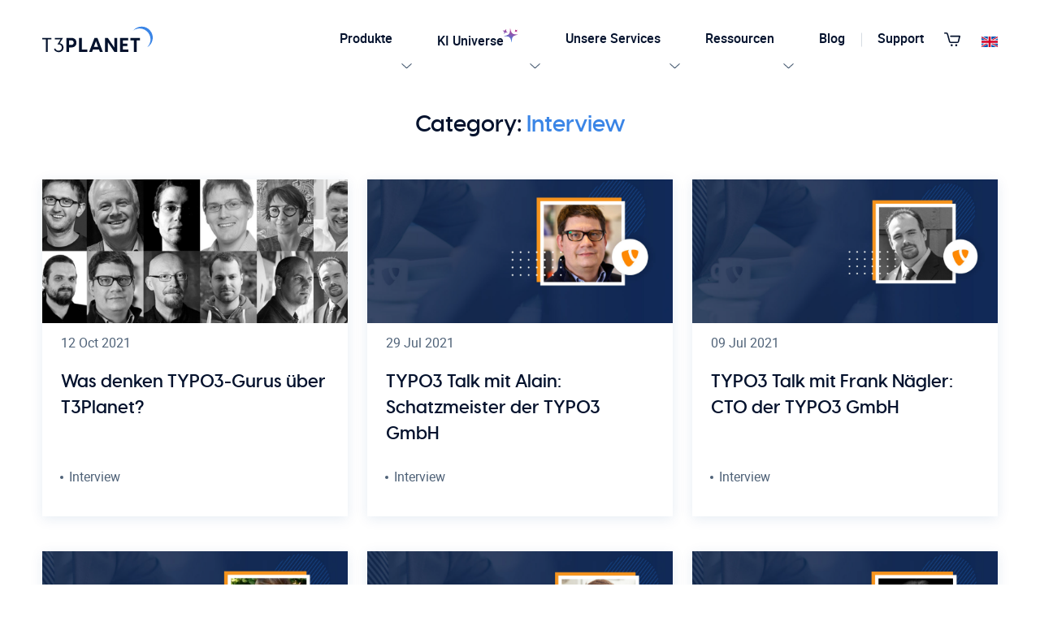

--- FILE ---
content_type: text/html; charset=utf-8
request_url: https://t3planet.de/blog/categories/typo3-interview/
body_size: 44658
content:
<!DOCTYPE html>
<html lang="de-DE">
<head>
    <meta charset="utf-8">

<!-- 
	This website is powered by TYPO3 - inspiring people to share!
	TYPO3 is a free open source Content Management Framework initially created by Kasper Skaarhoj and licensed under GNU/GPL.
	TYPO3 is copyright 1998-2026 of Kasper Skaarhoj. Extensions are copyright of their respective owners.
	Information and contribution at https://typo3.org/
-->

<link rel="icon" href="/blog/fileadmin/ns_theme_blog/images/favicon.ico" type="image/vnd.microsoft.icon">
<title>TYPO3 Blogs: Aktuelle Nachrichten und Updates von T3Planet</title>
<meta name="generator" content="TYPO3 CMS">
<meta name="description" content="Bleiben auf dem laufenden mit dem T3Planet Blog fur TYPO3 updates, tutorials, community news, extensions, performance, sicherheit, templates &amp; mehr!">
<meta name="viewport" content="width=device-width, initial-scale=1, shrink-to-fit=no">
<meta name="robots" content="FOLLOW,INDEX">
<meta name="keywords" content="TYPO3 updates, TYPO3 knowledge, TYPO3 tips &amp; tricks, TYPO3 tutorials, TYPO3 Community, TYPO3 Development, TYPO3 Extensions, TYPO3 Performance, TYPO3 Security, TYPO3 Templates">
<meta property="og:title" content="TYPO3 Blog Categories">
<meta property="og:description" content="Stay tuned with T3Planet&#039;s blog to be updated with TYPO3 updates, TYPO3 knowledge, TYPO3 tips &amp; tricks, TYPO3 tutorials, TYPO3 Community, TYPO3 Development, TYPO3 Extensions, TYPO3 Performance, TYPO3 Security, TYPO3 Templates and what not!">
<meta name="twitter:card" content="summary">
<meta name="twitter:title" content="TYPO3 Blog Categories">
<meta name="twitter:description" content="Stay tuned with T3Planet&#039;s blog to be updated with TYPO3 updates, TYPO3 knowledge, TYPO3 tips &amp; tricks, TYPO3 tutorials, TYPO3 Community, TYPO3 Development, TYPO3 Extensions, TYPO3 Performance, TYPO3 Security, TYPO3 Templates and what not!">


<link rel="stylesheet" href="/blog/typo3temp/assets/css/7015c8c4ac5ff815b57530b221005fc6.css?1764596328" media="all">
<link rel="stylesheet" href="/blog/_assets/5ce029a061951830d6a1c997c2261310/Css/Audio/plyr.css?1763784718" media="all">
<link rel="stylesheet" href="/blog/_assets/aa98ee9ae29b5a640b8237b7336f08ff/css/font-awesome.min.css?1751285006" media="all">
<link href="/blog/_assets/7326e0859f2ca5f1b1e62ac458cf21ab/Vite/assets/app-7nVI3guN.css" rel="stylesheet" >






<!--Favicon-->
            <link rel="apple-touch-icon" sizes="180x180" href="fileadmin/ns_theme_blog/images/favicon.ico">
            <link rel="icon" type="image/png" sizes="32x32" href="fileadmin/ns_theme_blog/images/favicon.ico">
            <link rel="icon" type="image/png" sizes="16x16" href="fileadmin/ns_theme_blog/images/favicon.ico"><style>.subscribe-header .blog-detail__subscribe .btn {color: #fff !important; line-height: 40px;} .dark-mode-on .subscribe-header .blog-detail__subscribe .btn {color: #04122d !important} .writeus-boxform .form-group .form-check-label .custom-control-input {opacity: 1;  position: initial;} .writeus-boxform .form-group .form-check-label {opacity: 1;  z-index: 2; } .writeus-boxform .custom-checkbox { padding-left: 0;} .blog-detail-header {z-index: 2;}</style><script src="https://cdn-in.pagesense.io/js/nitsan343/c170915e9e4341e2a37cb0c4135e9fe1.js"></script>    <!-- Google Tag Manager -->
<script>(function(w,d,s,l,i){w[l]=w[l]||[];w[l].push({'gtm.start':
new Date().getTime(),event:'gtm.js'});var f=d.getElementsByTagName(s)[0],
j=d.createElement(s),dl=l!='dataLayer'?'&l='+l:'';j.async=true;j.src=
'https://www.googletagmanager.com/gtm.js?id='+i+dl;f.parentNode.insertBefore(j,f);
})(window,document,'script','dataLayer','GTM-P3GN7H9Q');</script>
<!-- End Google Tag Manager -->
<link rel="canonical" href="https://t3planet.de/blog/categories/typo3-interview/">

<link rel="alternate" hreflang="en-US" href="https://t3planet.de/en/blog/categories/typo3-interview/">
<link rel="alternate" hreflang="de-DE" href="https://t3planet.de/blog/categories/typo3-interview/">
<link rel="alternate" hreflang="x-default" href="https://t3planet.de/en/blog/categories/typo3-interview/">
</head>
<body class="blog-page">


<!-- Header -->

<header class="page-header">
  <div class="container">
    <div class="header-main">
      <div class="brand-logo">
        <a href="/">
          <img src="/blog/fileadmin/ns_theme_blog/images/logo.svg" class="dark-logo" alt="T3Planet logo" width="136" height="36" />
          <img src="/blog/fileadmin/ns_theme_blog/images/white-logo.svg" class="white-logo" alt="T3Planet logo" width="136" height="36" />
        </a>
      </div>
      <div id="menuTrigger" class="menu-trigger">
        <div class="bars"></div>
        <div class="bars"></div>
        <div class="bars"></div>
      </div>
      <div class="navigation">
        <nav>
          <ul class="nav-items"> <li class="nav-item has-sub"> <a href="/typo3-templates" class="has-menu-link " title="Produkte">Produkte <span class="nav-arrow"></span> </a> <div class="mega-menu-wrapper mega-menu-wrapper--image "> <div class="mega-menu-inner"> <div class="container"> <ul class="sub-menu"> <li class="nav-item has-second-sub--open has-second-sub"> <a href="/typo3-templates" class="has-second-menu-link" title="TYPO3 Templates"> TYPO3 Templates <span class="nav-arrow"></span> </a> <div class="mega-menu-teaser-wrap mega-menu-teaser-wrap--image"> <div class="mega-menu-teaser-wrap__head d-none d-lg-flex"> <p class="h4">Entdecken Sie unsere Templates</p> <a title="Alle Templates anzeigen" class="link link-arrow" href="/typo3-templates">Alle Templates anzeigen</a> </div> <div class="row g-0"> <div class="col-md-6 col-lg-4 col-xl-3"> <a href="/typo3-multipurpose-template" aria-label="T3Karma" class="mega-menu-teaser mega-menu-teaser--big" title="T3Karma"> <div class="mega-menu-teaser__media"> <link rel="preload" as="image" href="/fileadmin/ns_theme_t3planet/Templates/Multipurpose/T3_Karma/FE_Screenshots/Karma-Mega-Menu.png" type="image/jpeg" fetchpriority="high"> <img fetchpriority="high" decoding="async" class="lozad" width="270" height="145" alt="TYPO3 Templates T3Karma" title="TYPO3 Templates T3Karma" src="data:," data-src="/fileadmin/ns_theme_t3planet/Templates/Multipurpose/T3_Karma/FE_Screenshots/Karma-Mega-Menu.png"> </div> <div class="mega-menu-teaser__content text-start text-lg-center"> <p>T3Karma</p> </div> </a> </div> <div class="col-md-6 col-lg-4 col-xl-3"> <a href="/t3-guru-mehrzweck-typo3-template" aria-label="T3 Guru" class="mega-menu-teaser mega-menu-teaser--big" title="T3 Guru"> <div class="mega-menu-teaser__media"> <link rel="preload" as="image" href="/fileadmin/ns_theme_t3planet/Extensions/Pro_Extensions/T3_Guru/T3-Guru-Mega_Menu.png" type="image/jpeg" fetchpriority="high"> <img fetchpriority="high" decoding="async" class="lozad" width="270" height="145" alt="TYPO3 Templates T3 Guru" title="TYPO3 Templates T3 Guru" src="data:," data-src="/fileadmin/ns_theme_t3planet/Extensions/Pro_Extensions/T3_Guru/T3-Guru-Mega_Menu.png"> </div> <div class="mega-menu-teaser__content text-start text-lg-center"> <p>T3 Guru</p> </div> </a> </div> <div class="col-md-6 col-lg-4 col-xl-3"> <a href="/t3-bootstrap-universal-typo3-template" aria-label="T3 Bootstrap" class="mega-menu-teaser mega-menu-teaser--big" title="T3 Bootstrap"> <div class="mega-menu-teaser__media"> <link rel="preload" as="image" href="/fileadmin/ns_theme_t3planet/Templates/Multipurpose/T3_Bootstrap/FE_Screenshots/Bootstrap-Mega-Menu.png" type="image/jpeg" fetchpriority="high"> <img fetchpriority="high" decoding="async" class="lozad" width="270" height="145" alt="TYPO3 Templates T3 Bootstrap" title="TYPO3 Templates T3 Bootstrap" src="data:," data-src="/fileadmin/ns_theme_t3planet/Templates/Multipurpose/T3_Bootstrap/FE_Screenshots/Bootstrap-Mega-Menu.png"> </div> <div class="mega-menu-teaser__content text-start text-lg-center"> <p>T3 Bootstrap</p> </div> </a> </div> <div class="col-md-6 col-lg-4 col-xl-3"> <a href="/t3-shri-modern-typo3-universal-template" aria-label="T3 Shri" class="mega-menu-teaser mega-menu-teaser--big" title="T3 Shri"> <div class="mega-menu-teaser__media"> <link rel="preload" as="image" href="/fileadmin/ns_theme_t3planet/Templates/Multipurpose/T3_Shri/FE_Screenshots/Shri-Mega-Menu.png" type="image/jpeg" fetchpriority="high"> <img fetchpriority="high" decoding="async" class="lozad" width="270" height="145" alt="TYPO3 Templates T3 Shri" title="TYPO3 Templates T3 Shri" src="data:," data-src="/fileadmin/ns_theme_t3planet/Templates/Multipurpose/T3_Shri/FE_Screenshots/Shri-Mega-Menu.png"> </div> <div class="mega-menu-teaser__content text-start text-lg-center"> <p>T3 Shri</p> </div> </a> </div> <div class="col-md-6 col-lg-4 col-xl-3"> <a href="/t3-avatar-mehrzweck-typo3-vorlage" aria-label="T3 Avatar" class="mega-menu-teaser mega-menu-teaser--big" title="T3 Avatar"> <div class="mega-menu-teaser__media"> <link rel="preload" as="image" href="/fileadmin/ns_theme_t3planet/Templates/Multipurpose/T3Avatar/Mega-Menu.png" type="image/jpeg" fetchpriority="high"> <img fetchpriority="high" decoding="async" class="lozad" width="270" height="145" alt="TYPO3 Templates T3 Avatar" title="TYPO3 Templates T3 Avatar" src="data:," data-src="/fileadmin/ns_theme_t3planet/Templates/Multipurpose/T3Avatar/Mega-Menu.png"> </div> <div class="mega-menu-teaser__content text-start text-lg-center"> <p>T3 Avatar</p> </div> </a> </div> <div class="col-md-6 col-lg-4 col-xl-3"> <a href="/t3-shiva-reactjs-typo3-template" aria-label="T3 Shiva" class="mega-menu-teaser mega-menu-teaser--big" title="T3 Shiva"> <div class="mega-menu-teaser__media"> <link rel="preload" as="image" href="/fileadmin/ns_theme_t3planet/Templates/Multipurpose/T3_Shiva/FE_Screenshots/Shiva-Mega-Menu.png" type="image/jpeg" fetchpriority="high"> <img fetchpriority="high" decoding="async" class="lozad" width="270" height="145" alt="TYPO3 Templates T3 Shiva" title="TYPO3 Templates T3 Shiva" src="data:," data-src="/fileadmin/ns_theme_t3planet/Templates/Multipurpose/T3_Shiva/FE_Screenshots/Shiva-Mega-Menu.png"> </div> <div class="mega-menu-teaser__content text-start text-lg-center"> <p>T3 Shiva</p> </div> </a> </div> <div class="col-md-6 col-lg-4 col-xl-3"> <a href="/t3-reva-reactjs-nextjs-headless-typo3-template" aria-label="T3 Reva" class="mega-menu-teaser mega-menu-teaser--big" title="T3 Reva"> <div class="mega-menu-teaser__media"> <link rel="preload" as="image" href="/fileadmin/ns_theme_t3planet/Templates/Multipurpose/T3_Reva/Infographics/Feature-Image.png" type="image/jpeg" fetchpriority="high"> <img fetchpriority="high" decoding="async" class="lozad" width="270" height="145" alt="TYPO3 Templates T3 Reva" title="TYPO3 Templates T3 Reva" src="data:," data-src="/fileadmin/ns_theme_t3planet/Templates/Multipurpose/T3_Reva/Infographics/Feature-Image.png"> </div> <div class="mega-menu-teaser__content text-start text-lg-center"> <p>T3 Reva</p> </div> </a> </div> <div class="col-md-6 col-lg-4 col-xl-3"> <a href="/t3-reactbootstrap-headless-typo3-template" aria-label="T3 ReactBootstrap" class="mega-menu-teaser mega-menu-teaser--big" title="T3 ReactBootstrap"> <div class="mega-menu-teaser__media"> <link rel="preload" as="image" href="/fileadmin/ns_theme_t3planet/Templates/Multipurpose/T3_ReactBootstarp/Infographics/T3-React-Bootstrap-v13-compatible.png" type="image/jpeg" fetchpriority="high"> <img fetchpriority="high" decoding="async" class="lozad" width="270" height="145" alt="TYPO3 Templates T3 ReactBootstrap" title="TYPO3 Templates T3 ReactBootstrap" src="data:," data-src="/fileadmin/ns_theme_t3planet/Templates/Multipurpose/T3_ReactBootstarp/Infographics/T3-React-Bootstrap-v13-compatible.png"> </div> <div class="mega-menu-teaser__content text-start text-lg-center"> <p>T3 ReactBootstrap</p> </div> </a> </div> </div> </div> </li> <li class="nav-item has-second-sub"> <a href="/typo3-extensions" class="has-second-menu-link" title="TYPO3 Extensions"> TYPO3 Extensions <span class="nav-arrow"></span> </a> <div class="mega-menu-teaser-wrap mega-menu-teaser-wrap--image"> <div class="mega-menu-teaser-wrap__head d-none d-lg-flex"> <p class="h4">Entdecken Sie unsere Extensions</p> <a title="Alle Extension anzeigen" class="link link-arrow" href="/typo3-extensions">Alle Extension anzeigen</a> </div> <div class="row g-0"> <div class="col-md-6 col-lg-4 col-xl-3"> <a href="/ckeditor-pack" aria-label="CKEditor Pack" class="mega-menu-teaser mega-menu-teaser--big" title="CKEditor Pack"> <div class="mega-menu-teaser__media"> <svg xmlns="http://www.w3.org/2000/svg" width="66.667" height="73.262" viewbox="0 0 66.667 73.262"> <g id="WYSIWYG_HTML_Editor_with_Collaborative_Rich_Text_Editing-0" data-name="WYSIWYG HTML Editor with Collaborative Rich Text Editing-0" transform="translate(0 0)"> <path id="Path_19387" data-name="Path 19387" d="M15.34,14.18a.235.235,0,0,1,.092.131.237.237,0,0,0-.092-.131Z" transform="translate(31.63 28.527)" fill="#141a25"></path> <path id="Path_19388" data-name="Path 19388" d="M26.88,16.9a12.46,12.46,0,0,0-8.99,5.781C17.558,23.232,15.7,26.8,15.7,26.8L9.3,38.5l.068.047a5.257,5.257,0,0,0,.944.485,9.452,9.452,0,0,0,3.021.555c3.871.176,7.743-.052,11.614-.024A59.384,59.384,0,0,0,31.6,39.4a6.784,6.784,0,0,0,3.028-.888,7.361,7.361,0,0,0,2.389-2.2c.425-.629.868-1.248,1.253-1.9q2.762-4.687,5.494-9.385c.574-.982,1.136-1.971,1.7-2.956.283-.491.577-.979.862-1.474a8.193,8.193,0,0,0,1.167-3.963l-9.979.177S27.875,16.78,26.88,16.9Zm8.466,2.765a.38.38,0,0,0-.105.235.386.386,0,0,1,.1-.235Z" transform="translate(19.17 33.605)" fill="#afe229"></path> <path id="Path_19389" data-name="Path 19389" d="M18.828,15.908a.593.593,0,0,1,.161-.359h0a.6.6,0,0,0-.161.359Z" transform="translate(38.823 31.35)" fill="#771bff"></path> <path id="Path_19390" data-name="Path 19390" d="M21.8,68.75l5.824-10.643s.663-1.273,1.406-2.687c-.951-.514-1.879-1.07-2.811-1.616-2.652-1.553-5.407-2.93-8-4.585a7.529,7.529,0,0,1-1.866-1.584,5.826,5.826,0,0,1-1.109-3.519c-.16-3.133-.009-6.265-.063-9.4-.026-1.491,0-2.983.019-4.475a6.057,6.057,0,0,1,3.271-5.46q3.19-1.867,6.375-3.739,2.529-1.478,5.066-2.943c.388-.222.8-.4,1.209-.587,2.083-.984,3.974-.363,5.817.651.117.065.228.14.341.21a30.385,30.385,0,0,1,2.741,1.5q3.649,2.043,7.283,4.111a20.7,20.7,0,0,1,2.106,1.4,5.454,5.454,0,0,1,2.04,4.425c.118,2.176.049,4.355.039,6.533-.008,2.138.032,4.274.008,6.413,4.525-.02,9.632,0,9.632,0l5.535-.1c-.021-2.235-.051-4.47-.052-6.705,0-4.009.112-8.021-.121-12.028-.187-3.215-1.04-6.124-3.771-8.163a38.423,38.423,0,0,0-3.871-2.6q-6.68-3.829-13.379-7.624a56.175,56.175,0,0,0-5.037-2.788c-.209-.13-.413-.269-.626-.389C36.423.49,32.951-.668,29.139,1.13c-.742.35-1.5.665-2.214,1.075q-4.647,2.667-9.267,5.382Q11.821,11,5.994,14.428a11.055,11.055,0,0,0-5.96,10.03c-.024,2.747-.062,5.494,0,8.24C.153,38.467-.1,44.239.212,50.005A10.827,10.827,0,0,0,2.27,56.493,13.966,13.966,0,0,0,5.7,59.422c4.764,3.066,9.825,5.619,14.7,8.5Z" transform="translate(0 -0.232)" fill="#771bff"></path> </g> </svg> </div> <div class="mega-menu-teaser__content text-start text-lg-center"> <p>CKEditor Pack</p> </div> </a> </div> <div class="col-md-6 col-lg-4 col-xl-3"> <a href="/typotonic-typo3-extension" aria-label="TypoTonic" class="mega-menu-teaser mega-menu-teaser--big" title="TypoTonic"> <div class="mega-menu-teaser__media"> <?xml version="1.0" encoding="UTF-8"?><svg id="Layer_2" xmlns="http://www.w3.org/2000/svg" width="70.35" height="70.35" xmlns:xlink="http://www.w3.org/1999/xlink" viewbox="0 0 70.35 70.35"><defs><lineargradient id="linear-gradient" x1="3.08" y1="5.86" x2="70.15" y2="69.58" gradienttransform="translate(0 71.53) scale(1 -1)" gradientunits="userSpaceOnUse"><stop offset="0" stop-color="#f9ae40"></stop><stop offset="1" stop-color="#f28020"></stop></lineargradient></defs><g id="Layer_2-2"><g id="Layer_1-2"><rect width="70.35" height="70.35" rx="11.06" ry="11.06" fill="url(#linear-gradient)"></rect></g><path d="M40.06,36.61c-1.44,0-3.35,1.6-4.79,1.6s-3.19-1.6-4.63-1.6-3.19,1.6-4.63,1.6-3.19-1.6-4.63-1.6h-2.08l1.6,17.4c0,.8.64,1.44,1.44,1.44h16.29c.8,0,1.44-.64,1.44-1.44l1.6-17.4c.16,0-.16,0-1.6,0h0Z" fill="#fff"></path><path d="M30.67,24.16c-.02.26-.03.53-.03.8,0,.6.05,1.18.13,1.76h-9.87l2.39,26.02h14.37l1.52-16.55c.82.23,1.67.37,2.55.42l-1.68,17.42c0,.8-.64,1.44-1.44,1.44h-16.44c-.8,0-1.44-.64-1.44-1.44l-2.71-28.1c-.16-.96.48-1.76,1.44-1.76h11.2,0Z" fill="#131415"></path><path d="M41.87,31.96v-5.98l-4.23,4.23c1.14,1.01,2.61,1.66,4.23,1.75Z" fill="#fff"></path><path d="M49.29,24.53c-.1-1.62-.74-3.09-1.75-4.23l-4.23,4.23h5.98Z" fill="#fff"></path><path d="M41.87,23.94v-5.98c-1.62.1-3.09.74-4.23,1.75l4.23,4.23Z" fill="#fff"></path><path d="M37.05,20.31c-1.01,1.14-1.66,2.61-1.75,4.23h5.98l-4.23-4.23Z" fill="#fff"></path><path d="M35.29,25.38c.1,1.62.74,3.09,1.75,4.23l4.23-4.23h-5.98Z" fill="#fff"></path><path d="M42.71,31.96c1.62-.1,3.09-.74,4.23-1.75l-4.23-4.23v5.98Z" fill="#fff"></path><path d="M42.71,17.96v5.98l4.23-4.23c-1.14-1.01-2.61-1.66-4.23-1.75Z" fill="#fff"></path><path d="M42.29,14.9c-5.59,0-10.06,4.47-10.06,10.06s4.47,10.06,10.06,10.06,10.06-4.47,10.06-10.06-4.47-10.06-10.06-10.06ZM42.29,33.02c-4.45,0-8.06-3.61-8.06-8.06s3.61-8.06,8.06-8.06,8.06,3.61,8.06,8.06-3.61,8.06-8.06,8.06Z" fill="#fff"></path><path d="M47.54,29.61c1.01-1.14,1.66-2.61,1.75-4.23h-5.98l4.23,4.23Z" fill="#fff"></path></g></svg> </div> <div class="mega-menu-teaser__content text-start text-lg-center"> <p>TypoTonic</p> </div> </a> </div> <div class="col-md-6 col-lg-4 col-xl-3"> <a href="/t3ai-typo3-erweiterung" aria-label="AI Assistant" class="mega-menu-teaser mega-menu-teaser--big" title="AI Assistant"> <div class="mega-menu-teaser__media"> <svg width="70" height="70" viewbox="0 0 70 70"><defs><lineargradient id="linear-gradient-aii" x1="3.06" y1="65.34" x2="69.8" y2="1.94" gradientunits="userSpaceOnUse"><stop offset="0" stop-color="#3a85e6"></stop><stop offset="1" stop-color="#980eb2"></stop></lineargradient></defs><g><rect width="70" height="70" rx="11" ry="11" fill="url(#linear-gradient-aii)"></rect><path d="M31.01,29.34l8.28,21.69h-5.22l-1.22-3.45h-8.8l-1.22,3.45h-5.22l8.28-21.69h5.13ZM31.23,43.12l-2.78-7.82-2.78,7.82h5.56Z" fill="#fff"></path><path d="M40.94,29.34h4.83v21.69h-4.83v-21.69Z" fill="#fff"></path><path d="M59.58,18.38l-3.19.08c-3,.08-5.7-1.83-6.63-4.69l-.99-3.04c-.07-.21-.37-.15-.37.06l.08,3.19c.08,3-1.83,5.7-4.69,6.63l-3.04.99c-.21.07-.15.37.06.37l3.19-.08c3-.08,5.7,1.83,6.63,4.69l.99,3.04c.07.21.37.15.37-.06l-.08-3.19c-.08-3,1.83-5.7,4.69-6.63l3.04-.99c.21-.07.15-.37-.06-.37Z" fill="#fff"></path><path d="M58.03,28.21c.68-1.23,2.09-1.87,3.46-1.57l.65.14c.21.05.32-.24.13-.35l-.58-.32c-1.23-.68-1.87-2.09-1.57-3.46l.14-.65c.05-.21-.24-.32-.35-.13l-.32.58c-.68,1.23-2.09,1.87-3.46,1.57l-.65-.14c-.21-.05-.32.24-.13.35l.58.32c1.23.68,1.87,2.09,1.57,3.47l-.14.65c-.05.21.24.32.35.13l.32-.58Z" fill="#fff"></path><path d="M55.31,14.94c.83-.54,1.91-.48,2.67.16.17.14.4-.07.28-.25-.54-.83-.48-1.91.16-2.67.14-.17-.07-.4-.25-.28-.83.54-1.91.48-2.67-.16-.17-.14-.4.07-.28.25.54.83.48,1.91-.16,2.67-.14.17.07.4.25.28Z" fill="#fff"></path></g></svg> </div> <div class="mega-menu-teaser__content text-start text-lg-center"> <p>AI Assistant</p> </div> </a> </div> <div class="col-md-6 col-lg-4 col-xl-3"> <a href="/typo3-barrierefreiheit-extension" aria-label="Barrierefreiheit im Web" class="mega-menu-teaser mega-menu-teaser--big" title="Barrierefreiheit im Web"> <div class="mega-menu-teaser__media"> <svg xmlns="http://www.w3.org/2000/svg" width="71" height="71" viewbox="0 0 71 71"><defs><style>.clsac-1{fill:#fff;}.clsac-2{fill:#04122d;}.clsac-3{fill:#3a85e6;}</style></defs><g><rect class="clsac-2" width="71" height="71" rx="11.52" ry="11.52"></rect><polygon class="clsac-1" points="28.52 37.35 35.25 25.28 41.42 35.36 45.56 31.22 35.02 14.01 24.34 33.17 28.52 37.35"></polygon><polygon class="clsac-1" points="46.4 43.5 53.05 54.35 59.69 54.29 50.54 39.36 46.4 43.5"></polygon><polygon class="clsac-1" points="19.64 41.59 12.32 54.7 12.35 54.72 18.86 54.66 23.82 45.77 19.64 41.59"></polygon><path class="clsac-3" d="M62.77,24.6l-3.06-4.99-25.74,25.74-12.17-12.17-3.01,5.04,12.33,12.33c1.57,1.57,4.12,1.57,5.7,0l25.94-25.94Z"></path></g></svg> </div> <div class="mega-menu-teaser__content text-start text-lg-center"> <p>Barrierefreiheit im Web</p> </div> </a> </div> <div class="col-md-6 col-lg-4 col-xl-3"> <a href="/typo3-slider-revolution-erweiterung" aria-label="Slider Revolution" class="mega-menu-teaser mega-menu-teaser--big" title="Slider Revolution"> <div class="mega-menu-teaser__media"> <svg viewbox="0 0 70.56 70.56" width="70.56" height="70.56"><g data-name="Layer 2"><g data-name="Layer 1"><rect width="70.56" height="70.56" fill="#5e35b1" rx="11.52"></rect><path fill="#5e35b1" d="M22.7 36.83a13.79 13.79 0 013.62-9.34l6.35 6.36V14.74h-19l6.73 6.85A22.17 22.17 0 0036.14 59v-8.35A13.88 13.88 0 0122.7 36.83zM40.19 39.79V58.7h19.08l-6.7-6.58a22.18 22.18 0 00-15.85-37.48V23a13.83 13.83 0 0110 23.21z" opacity=".5" style="mix-blend-mode:multiply"></path><path fill="#fff" d="M21.26 35.39a13.79 13.79 0 013.62-9.34l6.35 6.36V13.3h-19L19 20.15a22.17 22.17 0 0015.7 37.41v-8.35a13.88 13.88 0 01-13.44-13.82zM38.75 38.35v18.91h19.08l-6.7-6.58A22.18 22.18 0 0035.28 13.2v8.36a13.83 13.83 0 0110 23.21z"></path></g></g></svg> </div> <div class="mega-menu-teaser__content text-start text-lg-center"> <p>Slider Revolution</p> </div> </a> </div> <div class="col-md-6 col-lg-4 col-xl-3"> <a href="/typo3-nachrichten-kommentar-erweiterung" aria-label="News Comment" class="mega-menu-teaser mega-menu-teaser--big" title="News Comment"> <div class="mega-menu-teaser__media"> <svg viewbox="0 0 70.56 70.56" width="70.56" height="70.56"><g data-name="Layer 2"><g data-name="Layer 1"><rect width="70.56" height="70.56" fill="#4557d8" rx="11.52"></rect><g opacity=".42" style="mix-blend-mode:multiply" fill="#3083fc"><path d="M50.43 8.75H23.69A3.64 3.64 0 0020 12.39v17A3.64 3.64 0 0023.69 33h26.74a3.65 3.65 0 003.65-3.65v-17a3.65 3.65 0 00-3.65-3.6zm1.23 14.07L44 15.17a1.23 1.23 0 00-1.72 0L32.19 25.25l-4-4a1.21 1.21 0 00-1.72 0l-4 4V12.39a1.22 1.22 0 011.22-1.22h26.75a1.22 1.22 0 011.22 1.22v10.43z"></path><circle cx="30.95" cy="17.27" r="3.65"></circle></g><g opacity=".42" style="mix-blend-mode:multiply" fill="#3083fc"><path d="M43.86 38.55H20.4a1 1 0 110-1.93h23.46a1 1 0 010 1.93zM57.39 44H20.74a1 1 0 110-1.93h36.65a1 1 0 110 1.93z"></path></g><path fill="#fff" d="M49 7.31H22.25A3.64 3.64 0 0018.6 11v17a3.64 3.64 0 003.65 3.65H49A3.65 3.65 0 0052.65 28V11A3.65 3.65 0 0049 7.31zm1.23 14.07l-7.66-7.65a1.23 1.23 0 00-1.72 0l-10.1 10.08-4-4a1.21 1.21 0 00-1.72 0l-4 4V11a1.22 1.22 0 011.22-1.22H49A1.22 1.22 0 0150.22 11v10.38z"></path><circle cx="29.51" cy="15.83" r="3.65" fill="#fff"></circle><path fill="none" stroke="#fff" stroke-linecap="round" stroke-miterlimit="10" stroke-width="1.93" d="M18.96 36.15h23.46M19.3 41.63h36.65"></path><path fill="#3083fc" d="M21.27 49h30.56a4.69 4.69 0 014.69 4.69v11.66H21.27a4.69 4.69 0 01-4.69-4.69v-7A4.69 4.69 0 0121.27 49z" opacity=".42" style="mix-blend-mode:multiply"></path><path fill="#3083fc" d="M19.45 47.19H50a4.69 4.69 0 014.69 4.69v11.65H19.45a4.69 4.69 0 01-4.69-4.69v-7a4.69 4.69 0 014.69-4.65z"></path><g opacity=".35" style="mix-blend-mode:multiply" fill="#3083fc"><circle cx="28.76" cy="57.18" r="2.5"></circle><circle cx="36.85" cy="57.18" r="2.5"></circle><circle cx="44.94" cy="57.18" r="2.5"></circle></g><circle cx="26.95" cy="55.36" r="2.5" fill="#fff"></circle><circle cx="35.03" cy="55.36" r="2.5" fill="#fff"></circle><circle cx="43.12" cy="55.36" r="2.5" fill="#fff"></circle></g></g></svg> </div> <div class="mega-menu-teaser__content text-start text-lg-center"> <p>News Comment</p> </div> </a> </div> <div class="col-md-6 col-lg-4 col-xl-3"> <a href="/sitekit-by-google-fur-typo3" aria-label="Site Kit von Google" class="mega-menu-teaser mega-menu-teaser--big" title="Site Kit von Google"> <div class="mega-menu-teaser__media"> <svg viewbox="0 0 70 70" width="70.56" height="70.56"><g><rect width="70" height="70" rx="9.91" ry="9.91" style="fill:#3a85e6; stroke-width:0px;"></rect><rect x="12.14" y="12.26" width="21.43" height="21.43" rx="1.83" ry="1.83" style="fill:#fff; stroke-width:0px;"></rect><rect x="12.14" y="36.31" width="21.43" height="21.43" rx="1.83" ry="1.83" style="fill:#fff; stroke-width:0px;"></rect><rect x="36.43" y="36.31" width="21.43" height="21.43" rx="1.83" ry="1.83" style="fill:#fff; stroke-width:0px;"></rect><rect x="36.43" y="12.26" width="21.43" height="21.43" rx="10.72" ry="10.72" style="fill:#fff; stroke-width:0px;"></rect></g></svg> </div> <div class="mega-menu-teaser__content text-start text-lg-center"> <p>Site Kit von Google</p> </div> </a> </div> <div class="col-md-6 col-lg-4 col-xl-3"> <a href="/typo3-sicherung-erweiterung" aria-label="Backup Plus" class="mega-menu-teaser mega-menu-teaser--big" title="Backup Plus"> <div class="mega-menu-teaser__media"> <svg viewbox="0 0 70.56 70.56" width="70.56" height="70.56"><g data-name="Layer 2"><g data-name="Layer 1"><rect width="70.56" height="70.56" fill="#2e3192" rx="11.52"></rect><path fill="#e0861b" d="M11.39 28.93V14.69a2.87 2.87 0 012.86-2.87h9.59l23 6.71h9.42a2.86 2.86 0 012.86 2.86v7.54z"></path><path fill="#fff" d="M38.32 6.88a12 12 0 015.29 1.21A12.19 12.19 0 0149.77 15a.48.48 0 00.29.3 8.68 8.68 0 01-3.18 16.8H23.56a8.37 8.37 0 01-8.25-8.24A8.25 8.25 0 0126 15.94a.51.51 0 00.63-.35 12 12 0 012.08-4 12.07 12.07 0 019.58-4.67z"></path><path fill="#2e3192" d="M41.79 19.96l-4.65-4.65-4.65 4.65h2.74v4.92h3.82v-4.92h2.74z"></path><path fill="#ffb400" d="M55.28 58.55H15.13a2.82 2.82 0 01-2.82-2.22L7.59 31.2a2.76 2.76 0 012.3-3.14 4.53 4.53 0 01.52 0H60a2.75 2.75 0 012.85 2.65 2.3 2.3 0 010 .52l-4.75 25.1a2.82 2.82 0 01-2.82 2.22z"></path><g fill="#e0861b" opacity=".5"><path d="M39.76 47.68a2.24 2.24 0 01-.68.1c-2 0-5-7.13-5-9.5 0-.87.21-1.16.5-1.41-2.49.29-5.49 1.2-6.44 2.37a2.3 2.3 0 00-.34 1.33c0 3.7 3.95 12.1 6.74 12.1 1.29 0 3.46-2.12 5.25-5M38.46 36.62c2.58 0 5.16.41 5.16 1.87 0 2.95-1.88 6.53-2.83 6.53C39.08 45 37 40.28 37 37.91c0-1.08.42-1.29 1.5-1.29"></path></g><path fill="#fff" d="M38.78 46.7a2.13 2.13 0 01-.67.1c-2 0-5-7.12-5-9.49 0-.88.2-1.17.49-1.42-2.49.29-5.48 1.21-6.44 2.37a2.3 2.3 0 00-.33 1.33c0 3.7 3.95 12.1 6.73 12.1 1.29 0 3.47-2.12 5.25-5M37.48 35.64c2.58 0 5.16.42 5.16 1.87 0 3-1.87 6.53-2.83 6.53C38.11 44 36 39.3 36 36.93c0-1.08.41-1.29 1.49-1.29"></path></g></g></svg> </div> <div class="mega-menu-teaser__content text-start text-lg-center"> <p>Backup Plus</p> </div> </a> </div> </div> </div> </li> <li class="nav-item has-second-sub"> <a href="/typo3-saas" class="has-second-menu-link" title="Website-Ersteller"> Website-Ersteller </a> <div class="mega-menu-teaser-wrap mega-menu-teaser-wrap--image"> <div class="mega-menu-teaser-wrap__icon mb-4"> </div> <div class="row"> <div class="col-md-7"> <p><span class="h4">Website-Ersteller für TYPO3</span></p> <p>Website-Ersteller für TYPO3 macht es Ihnen leicht, eine TYPO3-Website zu erstellen und zu verwalten, die sich an Ihre Bedürfnisse anpasst. Die Website-Builder-Lösungen von T3Planet sind extrem schnell, sicher und benutzerfreundlich für Ihre erfolgreichen Projekte. Wir arbeiten rund um die Uhr mit TYPO3, um Ihre Website auf dem neuesten Stand und sicher zu halten, damit Sie sich darauf verlassen können, dass Ihre Website in guten Händen ist.</p> <p><a href="/typo3-saas" class="link link-arrow">Jetzt Erforschen</a></p> </div> <div class="col-md-5"> <img class="lozad w-100" width="357" height="297" alt="Website-Ersteller" src="data:," data-src="/fileadmin/ns_theme_t3planet/Services/Banners/typo3_saas_hero.svg"> </div> </div> </div> </li> <li class="nav-item has-second-sub"> <a href="/products/open-source" class="has-second-menu-link" title="Open Source"> Open Source </a> <div class="mega-menu-teaser-wrap mega-menu-teaser-wrap--image"> <div class="mega-menu-teaser-wrap__icon mb-4"> </div> <div class="row"> <div class="col-md-7"> <p><span class="h4">CKEditor Pack</span></p> <p>Unsere Open Source Lösungen bieten dir volle Freiheit, Transparenz und eine starke Performance – ganz ohne die Einschränkungen proprietärer Systeme. Ob du ein Projekt skalierst oder eine bestehende Website optimierst: Unser Open-Source-Ökosystem gibt dir jederzeit volle Kontrolle mit zuverlässigen, flexiblen und updatefreundlichen Lösungen.</p> <p><a href="/ckeditor-pack" class="link link-arrow">Jetzt entdecken</a></p> </div> <div class="col-md-5"> <img class="lozad w-100" width="357" height="297" alt="Open Source" src="data:," data-src="/fileadmin/ns_theme_t3planet/Extensions/Ckeditor/CKEditor.svg"> </div> </div> </div> </li> </ul> </div> </div> </div> </li> <li class="nav-item has-sub"> <a href="/typo3-ki" class="has-menu-link ai-universe" title="KI Universe">KI Universe <span class="nav-arrow"></span> </a> <div class="mega-menu-wrapper mega-menu-wrapper--image mega-menu-wrapper--ai-universe"> <div class="mega-menu-inner"> <div class="container"> <ul class="sub-menu"> <li class="nav-item has-second-sub--open has-second-sub"> <a href="/t3ai-typo3-erweiterung" class="has-second-menu-link" title="T3AI TYPO3 Extension"> <svg width="70" height="70" viewbox="0 0 70 70"><defs><lineargradient id="menu-linear-gradient-aii" x1="3.06" y1="65.34" x2="69.8" y2="1.94" gradientunits="userSpaceOnUse"><stop offset="0" stop-color="#3a85e6"></stop><stop offset="1" stop-color="#980eb2"></stop></lineargradient></defs><g><rect width="70" height="70" rx="11" ry="11" fill="url(#menu-linear-gradient-aii)"></rect><path d="M31.01,29.34l8.28,21.69h-5.22l-1.22-3.45h-8.8l-1.22,3.45h-5.22l8.28-21.69h5.13ZM31.23,43.12l-2.78-7.82-2.78,7.82h5.56Z" fill="#fff"></path><path d="M40.94,29.34h4.83v21.69h-4.83v-21.69Z" fill="#fff"></path><path d="M59.58,18.38l-3.19.08c-3,.08-5.7-1.83-6.63-4.69l-.99-3.04c-.07-.21-.37-.15-.37.06l.08,3.19c.08,3-1.83,5.7-4.69,6.63l-3.04.99c-.21.07-.15.37.06.37l3.19-.08c3-.08,5.7,1.83,6.63,4.69l.99,3.04c.07.21.37.15.37-.06l-.08-3.19c-.08-3,1.83-5.7,4.69-6.63l3.04-.99c.21-.07.15-.37-.06-.37Z" fill="#fff"></path><path d="M58.03,28.21c.68-1.23,2.09-1.87,3.46-1.57l.65.14c.21.05.32-.24.13-.35l-.58-.32c-1.23-.68-1.87-2.09-1.57-3.46l.14-.65c.05-.21-.24-.32-.35-.13l-.32.58c-.68,1.23-2.09,1.87-3.46,1.57l-.65-.14c-.21-.05-.32.24-.13.35l.58.32c1.23.68,1.87,2.09,1.57,3.47l-.14.65c-.05.21.24.32.35.13l.32-.58Z" fill="#fff"></path><path d="M55.31,14.94c.83-.54,1.91-.48,2.67.16.17.14.4-.07.28-.25-.54-.83-.48-1.91.16-2.67.14-.17-.07-.4-.25-.28-.83.54-1.91.48-2.67-.16-.17-.14-.4.07-.28.25.54.83.48,1.91-.16,2.67-.14.17.07.4.25.28Z" fill="#fff"></path></g></svg> KI Assistent </a> <div class="mega-menu-teaser-wrap mega-menu-teaser-wrap--image"> <div class="mega-menu-teaser-wrap__icon mb-4"> <svg width="70" height="70" viewbox="0 0 70 70"><defs><lineargradient id="menu-linear-gradient-aii" x1="3.06" y1="65.34" x2="69.8" y2="1.94" gradientunits="userSpaceOnUse"><stop offset="0" stop-color="#3a85e6"></stop><stop offset="1" stop-color="#980eb2"></stop></lineargradient></defs><g><rect width="70" height="70" rx="11" ry="11" fill="url(#menu-linear-gradient-aii)"></rect><path d="M31.01,29.34l8.28,21.69h-5.22l-1.22-3.45h-8.8l-1.22,3.45h-5.22l8.28-21.69h5.13ZM31.23,43.12l-2.78-7.82-2.78,7.82h5.56Z" fill="#fff"></path><path d="M40.94,29.34h4.83v21.69h-4.83v-21.69Z" fill="#fff"></path><path d="M59.58,18.38l-3.19.08c-3,.08-5.7-1.83-6.63-4.69l-.99-3.04c-.07-.21-.37-.15-.37.06l.08,3.19c.08,3-1.83,5.7-4.69,6.63l-3.04.99c-.21.07-.15.37.06.37l3.19-.08c3-.08,5.7,1.83,6.63,4.69l.99,3.04c.07.21.37.15.37-.06l-.08-3.19c-.08-3,1.83-5.7,4.69-6.63l3.04-.99c.21-.07.15-.37-.06-.37Z" fill="#fff"></path><path d="M58.03,28.21c.68-1.23,2.09-1.87,3.46-1.57l.65.14c.21.05.32-.24.13-.35l-.58-.32c-1.23-.68-1.87-2.09-1.57-3.46l.14-.65c.05-.21-.24-.32-.35-.13l-.32.58c-.68,1.23-2.09,1.87-3.46,1.57l-.65-.14c-.21-.05-.32.24-.13.35l.58.32c1.23.68,1.87,2.09,1.57,3.47l-.14.65c-.05.21.24.32.35.13l.32-.58Z" fill="#fff"></path><path d="M55.31,14.94c.83-.54,1.91-.48,2.67.16.17.14.4-.07.28-.25-.54-.83-.48-1.91.16-2.67.14-.17-.07-.4-.25-.28-.83.54-1.91.48-2.67-.16-.17-.14-.4.07-.28.25.54.83.48,1.91-.16,2.67-.14.17.07.4.25.28Z" fill="#fff"></path></g></svg> </div> <div class="mega-menu-teaser-wrap__content"> <p><span class="h4">KI Assistent</span></p> <p>Erstellen Sie KI-Inhalte blitzschnell mit der vollständigen TYPO3-Erweiterung für automatisierte Content-Erstellung.</p> <p><a href="/t3ai-typo3-erweiterung" class="btn">Erkunden AI Assistent</a> <a href="/typo3-ki" class="link link-arrow">Sicht Alle AI Lösungen</a></p> </div> </div> </li> <li class="nav-item has-second-sub"> <a href="/t3ac-typo3-erweiterung" class="has-second-menu-link" title="TYPO3 KI Chatbot"> <svg xmlns="http://www.w3.org/2000/svg" width="71" height="71" xmlns:xlink="http://www.w3.org/1999/xlink" viewbox="0 0 71 71"><defs><lineargradient id="chatbot-svg" x1="386.31" y1="542.17" x2="332.09" y2="482.17" gradienttransform="translate(-320 543.58) scale(1 -1)" gradientunits="userSpaceOnUse"><stop offset="0" stop-color="#ff2424"></stop><stop offset="1" stop-color="#0d96ff"></stop></lineargradient></defs><g><g><rect width="71" height="71" rx="11.52" ry="11.52" fill="url(#chatbot-svg)"></rect></g><g opacity=".07"><path d="M58.33,26.18l-3.62.09c-3.4.09-6.46-2.07-7.52-5.31l-1.12-3.44c-.08-.24-.42-.18-.42.07l.09,3.62c.09,3.4-2.07,6.46-5.31,7.52l-3.44,1.12c-.24.08-.18.42.07.42l3.62-.09c3.4-.09,6.46,2.07,7.52,5.31l1.12,3.44c.08.23.42.18.42-.07l-.09-3.62c-.09-3.4,2.07-6.46,5.31-7.52l3.44-1.12c.23-.08.18-.42-.07-.42Z"></path><path d="M56.58,37.32c.77-1.4,2.37-2.12,3.93-1.78l.73.16c.24.05.37-.28.15-.4l-.66-.36c-1.4-.77-2.12-2.37-1.78-3.93l.16-.73c.05-.24-.28-.37-.4-.15l-.36.66c-.77,1.4-2.37,2.12-3.93,1.78l-.73-.16c-.24-.05-.37.28-.15.4l.66.36c1.4.77,2.12,2.37,1.78,3.93l-.16.73c-.05.24.28.37.4.15l.36-.66Z"></path><path d="M53.49,22.28c.94-.61,2.17-.54,3.03.19.19.16.45-.07.32-.28-.61-.94-.54-2.17.19-3.03.16-.19-.07-.45-.28-.32-.94.61-2.17.54-3.03-.19-.19-.16-.45.07-.32.28.61.94.54,2.17-.19,3.03-.16.19.07.45.28.32Z"></path><path d="M21.66,34.92l7.43,19.26h-4.01l-1.27-3.47h-8.19l-1.27,3.47h-4.01l7.4-19.26h3.93ZM22.56,47.29l-2.85-7.73-2.85,7.73h5.7Z"></path><path d="M28.87,44.55c0-5.99,4.53-9.9,9.93-9.9,2.63,0,5.78.92,7.81,4.18l-2.71,1.87c-1.25-1.79-3.12-2.52-4.99-2.52-3.42,0-6.24,2.47-6.24,6.37s2.85,6.37,6.27,6.37c1.93,0,3.72-.73,4.96-2.52l2.71,1.87c-2.03,3.25-5.18,4.18-7.81,4.18-5.43,0-9.93-3.91-9.93-9.9Z"></path></g><path d="M57.5,25.36l-3.62.09c-3.4.09-6.46-2.07-7.52-5.31l-1.12-3.44c-.08-.24-.42-.18-.42.07l.09,3.62c.09,3.4-2.07,6.46-5.31,7.52l-3.44,1.12c-.24.08-.18.42.07.42l3.62-.09c3.4-.09,6.46,2.07,7.52,5.31l1.12,3.44c.08.23.42.18.42-.07l-.09-3.62c-.09-3.4,2.07-6.46,5.31-7.52l3.44-1.12c.23-.08.18-.42-.07-.42Z" fill="#fff"></path><path d="M55.75,36.49c.77-1.4,2.37-2.12,3.93-1.78l.73.16c.24.05.37-.28.15-.4l-.66-.36c-1.4-.77-2.12-2.37-1.78-3.93l.16-.73c.05-.24-.28-.37-.4-.15l-.36.66c-.77,1.4-2.37,2.12-3.93,1.78l-.73-.16c-.24-.05-.37.28-.15.4l.66.36c1.4.77,2.12,2.37,1.78,3.93l-.16.73c-.05.24.28.37.4.15l.36-.66Z" fill="#fff"></path><path d="M52.67,21.45c.94-.61,2.17-.54,3.03.19.19.16.45-.07.32-.28-.61-.94-.54-2.17.19-3.03.16-.19-.07-.45-.28-.32-.94.61-2.17.54-3.03-.19-.19-.16-.45.07-.32.28.61.94.54,2.17-.19,3.03-.16.19.07.45.28.32Z" fill="#fff"></path><path d="M20.84,34.1l7.43,19.26h-4.01l-1.27-3.47h-8.19l-1.27,3.47h-4.01l7.4-19.26h3.93ZM21.73,46.46l-2.85-7.73-2.85,7.73h5.7Z" fill="#fff"></path><path d="M28.05,43.73c0-5.99,4.53-9.9,9.93-9.9,2.63,0,5.78.92,7.81,4.18l-2.71,1.87c-1.25-1.79-3.12-2.52-4.99-2.52-3.42,0-6.24,2.47-6.24,6.37s2.85,6.37,6.27,6.37c1.93,0,3.72-.73,4.96-2.52l2.71,1.87c-2.03,3.25-5.18,4.18-7.81,4.18-5.43,0-9.93-3.91-9.93-9.9Z" fill="#fff"></path></g></svg> KI Chatbot </a> <div class="mega-menu-teaser-wrap mega-menu-teaser-wrap--image"> <div class="mega-menu-teaser-wrap__icon mb-4"> <svg xmlns="http://www.w3.org/2000/svg" width="71" height="71" xmlns:xlink="http://www.w3.org/1999/xlink" viewbox="0 0 71 71"><defs><lineargradient id="chatbot-svg" x1="386.31" y1="542.17" x2="332.09" y2="482.17" gradienttransform="translate(-320 543.58) scale(1 -1)" gradientunits="userSpaceOnUse"><stop offset="0" stop-color="#ff2424"></stop><stop offset="1" stop-color="#0d96ff"></stop></lineargradient></defs><g><g><rect width="71" height="71" rx="11.52" ry="11.52" fill="url(#chatbot-svg)"></rect></g><g opacity=".07"><path d="M58.33,26.18l-3.62.09c-3.4.09-6.46-2.07-7.52-5.31l-1.12-3.44c-.08-.24-.42-.18-.42.07l.09,3.62c.09,3.4-2.07,6.46-5.31,7.52l-3.44,1.12c-.24.08-.18.42.07.42l3.62-.09c3.4-.09,6.46,2.07,7.52,5.31l1.12,3.44c.08.23.42.18.42-.07l-.09-3.62c-.09-3.4,2.07-6.46,5.31-7.52l3.44-1.12c.23-.08.18-.42-.07-.42Z"></path><path d="M56.58,37.32c.77-1.4,2.37-2.12,3.93-1.78l.73.16c.24.05.37-.28.15-.4l-.66-.36c-1.4-.77-2.12-2.37-1.78-3.93l.16-.73c.05-.24-.28-.37-.4-.15l-.36.66c-.77,1.4-2.37,2.12-3.93,1.78l-.73-.16c-.24-.05-.37.28-.15.4l.66.36c1.4.77,2.12,2.37,1.78,3.93l-.16.73c-.05.24.28.37.4.15l.36-.66Z"></path><path d="M53.49,22.28c.94-.61,2.17-.54,3.03.19.19.16.45-.07.32-.28-.61-.94-.54-2.17.19-3.03.16-.19-.07-.45-.28-.32-.94.61-2.17.54-3.03-.19-.19-.16-.45.07-.32.28.61.94.54,2.17-.19,3.03-.16.19.07.45.28.32Z"></path><path d="M21.66,34.92l7.43,19.26h-4.01l-1.27-3.47h-8.19l-1.27,3.47h-4.01l7.4-19.26h3.93ZM22.56,47.29l-2.85-7.73-2.85,7.73h5.7Z"></path><path d="M28.87,44.55c0-5.99,4.53-9.9,9.93-9.9,2.63,0,5.78.92,7.81,4.18l-2.71,1.87c-1.25-1.79-3.12-2.52-4.99-2.52-3.42,0-6.24,2.47-6.24,6.37s2.85,6.37,6.27,6.37c1.93,0,3.72-.73,4.96-2.52l2.71,1.87c-2.03,3.25-5.18,4.18-7.81,4.18-5.43,0-9.93-3.91-9.93-9.9Z"></path></g><path d="M57.5,25.36l-3.62.09c-3.4.09-6.46-2.07-7.52-5.31l-1.12-3.44c-.08-.24-.42-.18-.42.07l.09,3.62c.09,3.4-2.07,6.46-5.31,7.52l-3.44,1.12c-.24.08-.18.42.07.42l3.62-.09c3.4-.09,6.46,2.07,7.52,5.31l1.12,3.44c.08.23.42.18.42-.07l-.09-3.62c-.09-3.4,2.07-6.46,5.31-7.52l3.44-1.12c.23-.08.18-.42-.07-.42Z" fill="#fff"></path><path d="M55.75,36.49c.77-1.4,2.37-2.12,3.93-1.78l.73.16c.24.05.37-.28.15-.4l-.66-.36c-1.4-.77-2.12-2.37-1.78-3.93l.16-.73c.05-.24-.28-.37-.4-.15l-.36.66c-.77,1.4-2.37,2.12-3.93,1.78l-.73-.16c-.24-.05-.37.28-.15.4l.66.36c1.4.77,2.12,2.37,1.78,3.93l-.16.73c-.05.24.28.37.4.15l.36-.66Z" fill="#fff"></path><path d="M52.67,21.45c.94-.61,2.17-.54,3.03.19.19.16.45-.07.32-.28-.61-.94-.54-2.17.19-3.03.16-.19-.07-.45-.28-.32-.94.61-2.17.54-3.03-.19-.19-.16-.45.07-.32.28.61.94.54,2.17-.19,3.03-.16.19.07.45.28.32Z" fill="#fff"></path><path d="M20.84,34.1l7.43,19.26h-4.01l-1.27-3.47h-8.19l-1.27,3.47h-4.01l7.4-19.26h3.93ZM21.73,46.46l-2.85-7.73-2.85,7.73h5.7Z" fill="#fff"></path><path d="M28.05,43.73c0-5.99,4.53-9.9,9.93-9.9,2.63,0,5.78.92,7.81,4.18l-2.71,1.87c-1.25-1.79-3.12-2.52-4.99-2.52-3.42,0-6.24,2.47-6.24,6.37s2.85,6.37,6.27,6.37c1.93,0,3.72-.73,4.96-2.52l2.71,1.87c-2.03,3.25-5.18,4.18-7.81,4.18-5.43,0-9.93-3.91-9.93-9.9Z" fill="#fff"></path></g></svg> </div> <div class="mega-menu-teaser-wrap__content"> <p><span class="h4">KI-Chatbot</span></p> <p>Erstellen, trainieren und integrieren Sie native TYPO3-Chatbots mühelos in nur wenigen Minuten.</p> <p><a href="/t3ac-typo3-erweiterung" class="btn">Erkunden KI-Chatbot</a> <a href="/typo3-ki" class="link link-arrow">Sicht Alle AI Lösungen</a></p> </div> <div class="mega-menu-teaser-wrap__image"> <img class="lozad w-100" width="357" height="297" alt="TYPO3 KI Chatbot" src="data:," data-src="/fileadmin/ns_theme_t3planet/AI_Universe_Icons/AC.svg"> </div> </div> </li> <li class="nav-item has-second-sub"> <a href="/t3as-typo3-erweiterung" class="has-second-menu-link" title="T3AS - TYPO3 KI Sucherweiterung"> <?xml version="1.0" encoding="UTF-8"?><svg id="Layer_2" xmlns="http://www.w3.org/2000/svg" width="70" height="70" xmlns:xlink="http://www.w3.org/1999/xlink" viewbox="0 0 70 70"><defs><lineargradient id="linear-gradient-ass" x1="3.06" y1="65.34" x2="69.8" y2="1.94" gradientunits="userSpaceOnUse"><stop offset="0" stop-color="#6d3ae6"></stop><stop offset="1" stop-color="#f70"></stop></lineargradient></defs><g id="Layer_1-2"><rect width="70" height="70" rx="11" ry="11" fill="url(#linear-gradient-ass)"></rect><path d="M27.68,29.34l8.28,21.69h-5.22l-1.22-3.45h-8.8l-1.22,3.45h-5.22l8.28-21.69h5.13ZM27.89,43.12l-2.78-7.82-2.78,7.82h5.56Z" fill="#fff"></path><path d="M36.11,45.9l3.91-1.8c.61,1.47,1.77,2.87,3.82,2.87,1.44,0,2.75-.7,2.75-2.38,0-1.28-.7-1.89-2.78-2.72l-1.34-.52c-2.9-1.16-5.56-2.75-5.56-6.26,0-3.76,3.15-6.05,6.9-6.05s6.11,2.32,7.15,4.61l-3.57,2.02c-.95-1.65-2.05-2.35-3.39-2.35s-2.32.61-2.32,1.83c0,.95.55,1.68,2.81,2.6l1.47.58c3.91,1.56,5.65,3.33,5.65,6.32,0,4.52-4.03,6.69-7.7,6.69s-6.97-2.26-7.79-5.44Z" fill="#fff"></path><path d="M59.58,18.38l-3.19.08c-3,.08-5.7-1.83-6.63-4.69l-.99-3.04c-.07-.21-.37-.15-.37.06l.08,3.19c.08,3-1.83,5.7-4.69,6.63l-3.04.99c-.21.07-.15.37.06.37l3.19-.08c3-.08,5.7,1.83,6.63,4.69l.99,3.04c.07.21.37.15.37-.06l-.08-3.19c-.08-3,1.83-5.7,4.69-6.63l3.04-.99c.21-.07.15-.37-.06-.37Z" fill="#fff"></path><path d="M58.03,28.21c.68-1.23,2.09-1.87,3.46-1.57l.65.14c.21.05.32-.24.13-.35l-.58-.32c-1.23-.68-1.87-2.09-1.57-3.46l.14-.65c.05-.21-.24-.32-.35-.13l-.32.58c-.68,1.23-2.09,1.87-3.46,1.57l-.65-.14c-.21-.05-.32.24-.13.35l.58.32c1.23.68,1.87,2.09,1.57,3.47l-.14.65c-.05.21.24.32.35.13l.32-.58Z" fill="#fff"></path><path d="M55.31,14.94c.83-.54,1.91-.48,2.67.16.17.14.4-.07.28-.25-.54-.83-.48-1.91.16-2.67.14-.17-.07-.4-.25-.28-.83.54-1.91.48-2.67-.16-.17-.14-.4.07-.28.25.54.83.48,1.91-.16,2.67-.14.17.07.4.25.28Z" fill="#fff"></path></g></svg> KI Suche </a> <div class="mega-menu-teaser-wrap mega-menu-teaser-wrap--image"> <div class="mega-menu-teaser-wrap__icon mb-4"> <?xml version="1.0" encoding="UTF-8"?><svg id="Layer_2" xmlns="http://www.w3.org/2000/svg" width="70" height="70" xmlns:xlink="http://www.w3.org/1999/xlink" viewbox="0 0 70 70"><defs><lineargradient id="linear-gradient-ass" x1="3.06" y1="65.34" x2="69.8" y2="1.94" gradientunits="userSpaceOnUse"><stop offset="0" stop-color="#6d3ae6"></stop><stop offset="1" stop-color="#f70"></stop></lineargradient></defs><g id="Layer_1-2"><rect width="70" height="70" rx="11" ry="11" fill="url(#linear-gradient-ass)"></rect><path d="M27.68,29.34l8.28,21.69h-5.22l-1.22-3.45h-8.8l-1.22,3.45h-5.22l8.28-21.69h5.13ZM27.89,43.12l-2.78-7.82-2.78,7.82h5.56Z" fill="#fff"></path><path d="M36.11,45.9l3.91-1.8c.61,1.47,1.77,2.87,3.82,2.87,1.44,0,2.75-.7,2.75-2.38,0-1.28-.7-1.89-2.78-2.72l-1.34-.52c-2.9-1.16-5.56-2.75-5.56-6.26,0-3.76,3.15-6.05,6.9-6.05s6.11,2.32,7.15,4.61l-3.57,2.02c-.95-1.65-2.05-2.35-3.39-2.35s-2.32.61-2.32,1.83c0,.95.55,1.68,2.81,2.6l1.47.58c3.91,1.56,5.65,3.33,5.65,6.32,0,4.52-4.03,6.69-7.7,6.69s-6.97-2.26-7.79-5.44Z" fill="#fff"></path><path d="M59.58,18.38l-3.19.08c-3,.08-5.7-1.83-6.63-4.69l-.99-3.04c-.07-.21-.37-.15-.37.06l.08,3.19c.08,3-1.83,5.7-4.69,6.63l-3.04.99c-.21.07-.15.37.06.37l3.19-.08c3-.08,5.7,1.83,6.63,4.69l.99,3.04c.07.21.37.15.37-.06l-.08-3.19c-.08-3,1.83-5.7,4.69-6.63l3.04-.99c.21-.07.15-.37-.06-.37Z" fill="#fff"></path><path d="M58.03,28.21c.68-1.23,2.09-1.87,3.46-1.57l.65.14c.21.05.32-.24.13-.35l-.58-.32c-1.23-.68-1.87-2.09-1.57-3.46l.14-.65c.05-.21-.24-.32-.35-.13l-.32.58c-.68,1.23-2.09,1.87-3.46,1.57l-.65-.14c-.21-.05-.32.24-.13.35l.58.32c1.23.68,1.87,2.09,1.57,3.47l-.14.65c-.05.21.24.32.35.13l.32-.58Z" fill="#fff"></path><path d="M55.31,14.94c.83-.54,1.91-.48,2.67.16.17.14.4-.07.28-.25-.54-.83-.48-1.91.16-2.67.14-.17-.07-.4-.25-.28-.83.54-1.91.48-2.67-.16-.17-.14-.4.07-.28.25.54.83.48,1.91-.16,2.67-.14.17.07.4.25.28Z" fill="#fff"></path></g></svg> </div> <div class="mega-menu-teaser-wrap__content"> <p><span class="h4">KI Suche</span></p> <p>Einführung von T3AS - TYPO3 KI-gesteuerte Suchsuite für die TYPO3-Erweiterungen solr, indexed_search und ke_search.</p> <p><a href="/t3as-typo3-erweiterung" class="btn">Erkunden AI Suche</a> <a href="/typo3-ki" class="link link-arrow">Sicht Alle AI Lösungen</a></p> </div> <div class="mega-menu-teaser-wrap__image"> <img class="lozad w-100" width="357" height="297" alt="T3AS - TYPO3 KI Sucherweiterung" src="data:," data-src="/fileadmin/ns_theme_t3planet/AI_Universe_Icons/AS.svg"> </div> </div> </li> <li class="nav-item has-second-sub"> <a href="/t3aa-typo3-erweiterung" class="has-second-menu-link" title="TYPO3 AI Barrierefreiheit Extension"> <svg xmlns="http://www.w3.org/2000/svg" width="70" height="70" xmlns:xlink="http://www.w3.org/1999/xlink" viewbox="0 0 70 70"><defs><lineargradient id="linear-gradient-aaa" x1="3.06" y1="65.34" x2="69.8" y2="1.94" gradientunits="userSpaceOnUse"><stop offset="0" stop-color="#ff3434"></stop><stop offset="1" stop-color="#fb0"></stop></lineargradient></defs><g><rect width="70" height="70" rx="11" ry="11" fill="url(#linear-gradient-aaa)"></rect><path d="M24.35,29.34l8.28,21.69h-5.22l-1.22-3.45h-8.8l-1.22,3.45h-5.22l8.28-21.69h5.13ZM24.56,43.12l-2.78-7.82-2.78,7.82h5.56Z" fill="#fff"></path><path d="M46.47,29.34l8.28,21.69h-5.22l-1.22-3.45h-8.8l-1.22,3.45h-5.22l8.28-21.69h5.13ZM46.68,43.12l-2.78-7.82-2.78,7.82h5.56Z" fill="#fff"></path><path d="M59.58,18.38l-3.19.08c-3,.08-5.7-1.83-6.63-4.69l-.99-3.04c-.07-.21-.37-.15-.37.06l.08,3.19c.08,3-1.83,5.7-4.69,6.63l-3.04.99c-.21.07-.15.37.06.37l3.19-.08c3-.08,5.7,1.83,6.63,4.69l.99,3.04c.07.21.37.15.37-.06l-.08-3.19c-.08-3,1.83-5.7,4.69-6.63l3.04-.99c.21-.07.15-.37-.06-.37Z" fill="#fff"></path><path d="M58.03,28.21c.68-1.23,2.09-1.87,3.46-1.57l.65.14c.21.05.32-.24.13-.35l-.58-.32c-1.23-.68-1.87-2.09-1.57-3.46l.14-.65c.05-.21-.24-.32-.35-.13l-.32.58c-.68,1.23-2.09,1.87-3.46,1.57l-.65-.14c-.21-.05-.32.24-.13.35l.58.32c1.23.68,1.87,2.09,1.57,3.47l-.14.65c-.05.21.24.32.35.13l.32-.58Z" fill="#fff"></path><path d="M55.31,14.94c.83-.54,1.91-.48,2.67.16.17.14.4-.07.28-.25-.54-.83-.48-1.91.16-2.67.14-.17-.07-.4-.25-.28-.83.54-1.91.48-2.67-.16-.17-.14-.4.07-.28.25.54.83.48,1.91-.16,2.67-.14.17.07.4.25.28Z" fill="#fff"></path></g></svg> KI Barrierefreiheit </a> <div class="mega-menu-teaser-wrap mega-menu-teaser-wrap--image"> <div class="mega-menu-teaser-wrap__icon mb-4"> <svg xmlns="http://www.w3.org/2000/svg" width="70" height="70" xmlns:xlink="http://www.w3.org/1999/xlink" viewbox="0 0 70 70"><defs><lineargradient id="linear-gradient-aaa" x1="3.06" y1="65.34" x2="69.8" y2="1.94" gradientunits="userSpaceOnUse"><stop offset="0" stop-color="#ff3434"></stop><stop offset="1" stop-color="#fb0"></stop></lineargradient></defs><g><rect width="70" height="70" rx="11" ry="11" fill="url(#linear-gradient-aaa)"></rect><path d="M24.35,29.34l8.28,21.69h-5.22l-1.22-3.45h-8.8l-1.22,3.45h-5.22l8.28-21.69h5.13ZM24.56,43.12l-2.78-7.82-2.78,7.82h5.56Z" fill="#fff"></path><path d="M46.47,29.34l8.28,21.69h-5.22l-1.22-3.45h-8.8l-1.22,3.45h-5.22l8.28-21.69h5.13ZM46.68,43.12l-2.78-7.82-2.78,7.82h5.56Z" fill="#fff"></path><path d="M59.58,18.38l-3.19.08c-3,.08-5.7-1.83-6.63-4.69l-.99-3.04c-.07-.21-.37-.15-.37.06l.08,3.19c.08,3-1.83,5.7-4.69,6.63l-3.04.99c-.21.07-.15.37.06.37l3.19-.08c3-.08,5.7,1.83,6.63,4.69l.99,3.04c.07.21.37.15.37-.06l-.08-3.19c-.08-3,1.83-5.7,4.69-6.63l3.04-.99c.21-.07.15-.37-.06-.37Z" fill="#fff"></path><path d="M58.03,28.21c.68-1.23,2.09-1.87,3.46-1.57l.65.14c.21.05.32-.24.13-.35l-.58-.32c-1.23-.68-1.87-2.09-1.57-3.46l.14-.65c.05-.21-.24-.32-.35-.13l-.32.58c-.68,1.23-2.09,1.87-3.46,1.57l-.65-.14c-.21-.05-.32.24-.13.35l.58.32c1.23.68,1.87,2.09,1.57,3.47l-.14.65c-.05.21.24.32.35.13l.32-.58Z" fill="#fff"></path><path d="M55.31,14.94c.83-.54,1.91-.48,2.67.16.17.14.4-.07.28-.25-.54-.83-.48-1.91.16-2.67.14-.17-.07-.4-.25-.28-.83.54-1.91.48-2.67-.16-.17-.14-.4.07-.28.25.54.83.48,1.91-.16,2.67-.14.17.07.4.25.28Z" fill="#fff"></path></g></svg> </div> <div class="mega-menu-teaser-wrap__content"> <p><span class="h4">KI Barrierefreiheit</span></p> <p>Die vollständige TYPO3 AI Erweiterung – ein Add-on für Alt-Texte, Audio und Voiceovers für mühelose Barrierefreiheit.</p> <p><a href="/t3aa-typo3-erweiterung" class="btn">Erkunden AI Barrierefreiheit</a> <a href="/typo3-ki" class="link link-arrow">Sicht Alle AI Lösungen</a></p> </div> <div class="mega-menu-teaser-wrap__image"> <img class="lozad w-100" width="357" height="297" alt="TYPO3 AI Barrierefreiheit Extension" src="data:," data-src="/fileadmin/ns_theme_t3planet/AI_Universe_Icons/AA.svg"> </div> </div> </li> <li class="nav-item has-second-sub"> <a href="/t3al-typo3-erweiterung" class="has-second-menu-link" title="TYPO3 AI XLIFF Localization"> <svg xmlns="http://www.w3.org/2000/svg" width="70" height="70" xmlns:xlink="http://www.w3.org/1999/xlink" viewbox="0 0 70 70"><defs><lineargradient id="linear-gradient-all" x1="3.06" y1="65.34" x2="69.8" y2="1.94" gradientunits="userSpaceOnUse"><stop offset="0" stop-color="#16cc71"></stop><stop offset="1" stop-color="#3a85e6"></stop></lineargradient></defs><g><rect width="70" height="70" rx="11" ry="11" fill="url(#linear-gradient-all)"></rect><path d="M30.46,29.34l8.28,21.69h-5.22l-1.22-3.45h-8.8l-1.22,3.45h-5.22l8.28-21.69h5.13ZM30.67,43.12l-2.78-7.82-2.78,7.82h5.56Z" fill="#fff"></path><path d="M40.39,29.34h4.83v17.26h8.07v4.43h-12.89v-21.69Z" fill="#fff"></path><path d="M59.58,18.38l-3.19.08c-3,.08-5.7-1.83-6.63-4.69l-.99-3.04c-.07-.21-.37-.15-.37.06l.08,3.19c.08,3-1.83,5.7-4.69,6.63l-3.04.99c-.21.07-.15.37.06.37l3.19-.08c3-.08,5.7,1.83,6.63,4.69l.99,3.04c.07.21.37.15.37-.06l-.08-3.19c-.08-3,1.83-5.7,4.69-6.63l3.04-.99c.21-.07.15-.37-.06-.37Z" fill="#fff"></path><path d="M58.03,28.21c.68-1.23,2.09-1.87,3.46-1.57l.65.14c.21.05.32-.24.13-.35l-.58-.32c-1.23-.68-1.87-2.09-1.57-3.46l.14-.65c.05-.21-.24-.32-.35-.13l-.32.58c-.68,1.23-2.09,1.87-3.46,1.57l-.65-.14c-.21-.05-.32.24-.13.35l.58.32c1.23.68,1.87,2.09,1.57,3.47l-.14.65c-.05.21.24.32.35.13l.32-.58Z" fill="#fff"></path><path d="M55.31,14.94c.83-.54,1.91-.48,2.67.16.17.14.4-.07.28-.25-.54-.83-.48-1.91.16-2.67.14-.17-.07-.4-.25-.28-.83.54-1.91.48-2.67-.16-.17-.14-.4.07-.28.25.54.83.48,1.91-.16,2.67-.14.17.07.4.25.28Z" fill="#fff"></path></g></svg> KI Lokalisierung </a> <div class="mega-menu-teaser-wrap mega-menu-teaser-wrap--image"> <div class="mega-menu-teaser-wrap__icon mb-4"> <svg xmlns="http://www.w3.org/2000/svg" width="70" height="70" xmlns:xlink="http://www.w3.org/1999/xlink" viewbox="0 0 70 70"><defs><lineargradient id="linear-gradient-all" x1="3.06" y1="65.34" x2="69.8" y2="1.94" gradientunits="userSpaceOnUse"><stop offset="0" stop-color="#16cc71"></stop><stop offset="1" stop-color="#3a85e6"></stop></lineargradient></defs><g><rect width="70" height="70" rx="11" ry="11" fill="url(#linear-gradient-all)"></rect><path d="M30.46,29.34l8.28,21.69h-5.22l-1.22-3.45h-8.8l-1.22,3.45h-5.22l8.28-21.69h5.13ZM30.67,43.12l-2.78-7.82-2.78,7.82h5.56Z" fill="#fff"></path><path d="M40.39,29.34h4.83v17.26h8.07v4.43h-12.89v-21.69Z" fill="#fff"></path><path d="M59.58,18.38l-3.19.08c-3,.08-5.7-1.83-6.63-4.69l-.99-3.04c-.07-.21-.37-.15-.37.06l.08,3.19c.08,3-1.83,5.7-4.69,6.63l-3.04.99c-.21.07-.15.37.06.37l3.19-.08c3-.08,5.7,1.83,6.63,4.69l.99,3.04c.07.21.37.15.37-.06l-.08-3.19c-.08-3,1.83-5.7,4.69-6.63l3.04-.99c.21-.07.15-.37-.06-.37Z" fill="#fff"></path><path d="M58.03,28.21c.68-1.23,2.09-1.87,3.46-1.57l.65.14c.21.05.32-.24.13-.35l-.58-.32c-1.23-.68-1.87-2.09-1.57-3.46l.14-.65c.05-.21-.24-.32-.35-.13l-.32.58c-.68,1.23-2.09,1.87-3.46,1.57l-.65-.14c-.21-.05-.32.24-.13.35l.58.32c1.23.68,1.87,2.09,1.57,3.47l-.14.65c-.05.21.24.32.35.13l.32-.58Z" fill="#fff"></path><path d="M55.31,14.94c.83-.54,1.91-.48,2.67.16.17.14.4-.07.28-.25-.54-.83-.48-1.91.16-2.67.14-.17-.07-.4-.25-.28-.83.54-1.91.48-2.67-.16-.17-.14-.4.07-.28.25.54.83.48,1.91-.16,2.67-.14.17.07.4.25.28Z" fill="#fff"></path></g></svg> </div> <div class="mega-menu-teaser-wrap__content"> <p><span class="h4">KI Lokalisierung</span></p> <p>Lokalisieren Sie Ihr TYPO3 XLIFF schneller mit AI-driven localizations,So können sich auf Wachstum konzentrieren.</p> <p><a href="/t3al-typo3-erweiterung" class="btn">Erkunden AI Lokalisierung</a> <a href="/typo3-ki" class="link link-arrow">Sicht Alle AI Lösungen</a></p> </div> <div class="mega-menu-teaser-wrap__image"> <img class="lozad w-100" width="357" height="297" alt="TYPO3 AI XLIFF Localization" src="data:," data-src="/fileadmin/ns_theme_t3planet/AI_Universe_Icons/AL__1_.svg"> </div> </div> </li> <li class="nav-item has-second-sub"> <a href="/t3ab-typo3-erweiterung" class="has-second-menu-link" title="KI Extensions Builder"> <svg viewbox="0 0 70.35 70.35" width="70.35" height="70.35"><defs><lineargradient id="AB" x1="3.08" x2="70.15" y1="65.67" y2="1.95" gradientunits="userSpaceOnUse"><stop offset="0" stop-color="#252587"></stop><stop offset="1" stop-color="#ff43bd"></stop></lineargradient></defs><rect width="70.35" height="70.35" fill="url(#AB)" rx="11.06" ry="11.06"></rect><path fill="#fff" d="M27.82 29.48l8.32 21.8h-5.25l-1.23-3.47h-8.84l-1.23 3.47h-5.25l8.32-21.8h5.16zm.21 13.85l-2.79-7.86-2.79 7.86h5.59zM59.88 18.48l-3.21.08a6.813 6.813 0 01-6.66-4.71l-.99-3.05c-.07-.21-.38-.16-.37.06l.08 3.21a6.813 6.813 0 01-4.71 6.66l-3.05.99c-.21.07-.16.38.06.37l3.21-.08a6.813 6.813 0 016.66 4.71l.99 3.05c.07.21.38.16.37-.06l-.08-3.21a6.813 6.813 0 014.71-6.66l3.05-.99c.21-.07.16-.38-.06-.37z"></path><path fill="#fff" d="M58.32 28.35c.68-1.24 2.1-1.88 3.48-1.58l.65.14c.21.05.32-.25.13-.35l-.58-.32a3.195 3.195 0 01-1.58-3.48l.14-.65c.05-.21-.25-.32-.35-.13l-.32.58a3.195 3.195 0 01-3.48 1.58l-.65-.14c-.21-.05-.32.25-.13.35l.58.32c1.24.68 1.88 2.1 1.58 3.48l-.14.65c-.05.21.25.32.35.13l.32-.58zM55.59 15.01c.83-.54 1.92-.48 2.68.16.17.14.4-.07.28-.25-.54-.83-.48-1.92.16-2.68.14-.17-.07-.4-.25-.28-.83.54-1.92.48-2.68-.16-.17-.14-.4.07-.28.25.54.83.48 1.92-.16 2.68-.14.17.07.4.25.28zM37.76 29.15h8.1c3.74 0 6.07 2.33 6.07 5.32 0 2.27-1.4 3.8-2.9 4.45 2.24.59 4.3 2.46 4.3 5.82 0 3.86-2.65 6.51-7.66 6.51h-7.91V29.14zm7.25 8.59c1.87 0 2.8-1.03 2.8-2.46 0-1.53-.97-2.4-2.86-2.4h-2.93v4.86h2.99zm.41 9.78c2.49 0 3.67-1.25 3.67-3.21s-1.18-3.27-3.74-3.27h-3.33v6.48h3.39z"></path></svg> KI Extensions Builder </a> <div class="mega-menu-teaser-wrap mega-menu-teaser-wrap--image"> <div class="mega-menu-teaser-wrap__icon mb-4"> <svg viewbox="0 0 70.35 70.35" width="70.35" height="70.35"><defs><lineargradient id="AB" x1="3.08" x2="70.15" y1="65.67" y2="1.95" gradientunits="userSpaceOnUse"><stop offset="0" stop-color="#252587"></stop><stop offset="1" stop-color="#ff43bd"></stop></lineargradient></defs><rect width="70.35" height="70.35" fill="url(#AB)" rx="11.06" ry="11.06"></rect><path fill="#fff" d="M27.82 29.48l8.32 21.8h-5.25l-1.23-3.47h-8.84l-1.23 3.47h-5.25l8.32-21.8h5.16zm.21 13.85l-2.79-7.86-2.79 7.86h5.59zM59.88 18.48l-3.21.08a6.813 6.813 0 01-6.66-4.71l-.99-3.05c-.07-.21-.38-.16-.37.06l.08 3.21a6.813 6.813 0 01-4.71 6.66l-3.05.99c-.21.07-.16.38.06.37l3.21-.08a6.813 6.813 0 016.66 4.71l.99 3.05c.07.21.38.16.37-.06l-.08-3.21a6.813 6.813 0 014.71-6.66l3.05-.99c.21-.07.16-.38-.06-.37z"></path><path fill="#fff" d="M58.32 28.35c.68-1.24 2.1-1.88 3.48-1.58l.65.14c.21.05.32-.25.13-.35l-.58-.32a3.195 3.195 0 01-1.58-3.48l.14-.65c.05-.21-.25-.32-.35-.13l-.32.58a3.195 3.195 0 01-3.48 1.58l-.65-.14c-.21-.05-.32.25-.13.35l.58.32c1.24.68 1.88 2.1 1.58 3.48l-.14.65c-.05.21.25.32.35.13l.32-.58zM55.59 15.01c.83-.54 1.92-.48 2.68.16.17.14.4-.07.28-.25-.54-.83-.48-1.92.16-2.68.14-.17-.07-.4-.25-.28-.83.54-1.92.48-2.68-.16-.17-.14-.4.07-.28.25.54.83.48 1.92-.16 2.68-.14.17.07.4.25.28zM37.76 29.15h8.1c3.74 0 6.07 2.33 6.07 5.32 0 2.27-1.4 3.8-2.9 4.45 2.24.59 4.3 2.46 4.3 5.82 0 3.86-2.65 6.51-7.66 6.51h-7.91V29.14zm7.25 8.59c1.87 0 2.8-1.03 2.8-2.46 0-1.53-.97-2.4-2.86-2.4h-2.93v4.86h2.99zm.41 9.78c2.49 0 3.67-1.25 3.67-3.21s-1.18-3.27-3.74-3.27h-3.33v6.48h3.39z"></path></svg> </div> <div class="mega-menu-teaser-wrap__content"> <p><span class="h4">KI Erweiterungs Builder</span></p> <p>Wandeln Sie Ideen in Minuten in einsatzbereite TYPO3-Erweiterungen oder Inhaltsblöcke mit KI um.</p> <p><a href="/t3ab-typo3-erweiterung" class="btn">Erkunden AI Erweiterungs Builder</a> <a href="/typo3-ki" class="link link-arrow">Sicht Alle AI Lösungen</a></p> </div> <div class="mega-menu-teaser-wrap__image"> <img class="lozad w-100" width="357" height="297" alt="KI Extensions Builder" src="data:," data-src="/fileadmin/ns_theme_t3planet/AI_Universe_Icons/AB.svg"> </div> </div> </li> </ul> </div> </div> </div> </li> <li class="nav-item has-sub"> <a href="/typo3-leistungen" class="has-menu-link " title="Unsere Services">Unsere Services <span class="nav-arrow"></span> </a> <div class="mega-menu-wrapper "> <div class="mega-menu-inner"> <div class="container"> <ul class="sub-menu"> <li class="nav-item has-second-sub--open has-second-sub"> <a href="/typo3-support-products" class="has-second-menu-link" title="For Support Products"> For Support Products <span class="nav-arrow"></span> </a> <div class="mega-menu-teaser-wrap "> <div class="row g-0"> <div class="col-md-6 col-lg-4"> <a href="/customization-typo3-templates" aria-label="Unsere Templates" class="mega-menu-teaser mega-menu-teaser--icon" title="Unsere Templates"> <div class="mega-menu-teaser__header"> <p><svg viewbox="0 0 16 16" xmlns="http://www.w3.org/2000/svg" fill="currentColor" width="16" height="16"><g stroke-width="0"><path fill="none" d="M0 0h16v16H0z"></path><path d="M6.81.87H1.47c-.33 0-.59.27-.59.59v6.53c0 .33.27.59.59.59h5.35c.33 0 .59-.27.59-.59V1.47c0-.33-.27-.59-.59-.59zm7.72 6.54H9.18c-.33 0-.59.27-.59.59v6.53c0 .33.27.59.59.59h5.35c.33 0 .59-.27.59-.59V8c0-.33-.27-.59-.59-.59zM6.81 9.78H1.47c-.33 0-.59.27-.59.59v4.16c0 .33.27.59.59.59h5.35c.33 0 .59-.27.59-.59v-4.16c0-.33-.27-.59-.59-.59zM14.53.87H9.18c-.33 0-.59.27-.59.59v4.16c0 .33.27.59.59.59h5.35c.33 0 .59-.27.59-.59V1.47c0-.33-.27-.59-.59-.59z"></path></g></svg><strong>Unsere Templates</strong></p> </div> <div class="mega-menu-teaser__content"> <p>Haben T3Planet Template? Verlängern Ihr TYPO3 Website Merkmale oder Design mühelos.</p> </div> <div class="mega-menu-teaser__link d-none d-lg-flex justify-content-between align-items-center"> <strong>Beginnend bei €249</strong> <svg viewbox="0 0 22.84 16.06" width="23"><path fill="#3a85e6" d="M15.38.242a.81.81 0 00-1.151 1.139l5.837 5.837H.806A.8.8 0 000 8.026a.811.811 0 00.806.817h19.26l-5.837 5.826a.826.826 0 000 1.151.806.806 0 001.151 0L22.6 8.6a.793.793 0 000-1.139z"></path></svg> </div> </a> </div> <div class="col-md-6 col-lg-4"> <a href="/customization-typo3-extensions" aria-label="Unser Extensions" class="mega-menu-teaser mega-menu-teaser--icon" title="Unser Extensions"> <div class="mega-menu-teaser__header"> <p><svg xmlns="http://www.w3.org/2000/svg" width="16" height="16" viewbox="0 0 16 16" fill="currentColor"><g><rect x="0" y="0" width="16" height="16" fill="none" stroke-width="0"></rect><path d="M0,15.11v-3.56h1.78c.98,0,1.78-.8,1.78-1.78,0-.1,0-.2-.02-.3-.18-.88-.96-1.5-1.85-1.48H0v-3.56c0-.49.4-.89.89-.89,0,0,0,0,0,0h3.56v-1.78C4.45.8,5.24,0,6.22,0c.1,0,.2,0,.3.03.87.18,1.5.96,1.48,1.85v1.68h3.56c.49,0,.89.4.89.89v3.56h1.68c.89-.02,1.67.6,1.85,1.48.16.97-.49,1.89-1.46,2.05-.1.02-.2.02-.3.02h-1.78v3.56c0,.49-.4.89-.89.89h-2.67v-1.78c0-.98-.8-1.78-1.78-1.78-.1,0-.2,0-.3.03-.88.18-1.5.96-1.48,1.85v1.68H.89C.4,16,0,15.61,0,15.12c0,0,0,0,0,0h0Z" stroke-width="0"></path></g></svg><strong>Unser Extensions</strong></p> </div> <div class="mega-menu-teaser__content"> <p>Wie T3Planet's Extensions? Verlängern die Funktionalität von extension für Ihre TYPO3 Site.</p> </div> <div class="mega-menu-teaser__link d-none d-lg-flex justify-content-between align-items-center"> <strong>Beginnend bei €299</strong> <svg viewbox="0 0 22.84 16.06" width="23"><path fill="#3a85e6" d="M15.38.242a.81.81 0 00-1.151 1.139l5.837 5.837H.806A.8.8 0 000 8.026a.811.811 0 00.806.817h19.26l-5.837 5.826a.826.826 0 000 1.151.806.806 0 001.151 0L22.6 8.6a.793.793 0 000-1.139z"></path></svg> </div> </a> </div> <div class="col-md-6 col-lg-4"> <a href="/unterstuetzung-typo3-extensions-repository" aria-label="Unterstützung TER" class="mega-menu-teaser mega-menu-teaser--icon" title="Unterstützung TER"> <div class="mega-menu-teaser__header"> <p><svg xmlns="http://www.w3.org/2000/svg" width="16" height="16" viewbox="0 0 16 16" fill="currentColor"><g><rect width="16" height="16" fill="none" stroke-width="0"></rect><path d="M8,.21C3.7.21.21,3.7.21,8s3.49,7.79,7.79,7.79,7.79-3.49,7.79-7.79h0C15.79,3.7,12.3.21,8,.21ZM11.98,8.82c-.25-.02-.5-.1-.72-.23-.13-.07-.3-.07-.43.01-.13.08-.2.23-.19.38.06.7.16,1.39.29,2.07.01.06,0,.12-.04.16-.04.05-.11.08-.18.08h-1.82c.21-.31.33-.66.36-1.03-.07-.63-.63-1.09-1.26-1.03h0c-.63-.05-1.18.41-1.25,1.03.03.37.15.72.36,1.03h-1.82c-.07,0-.13-.03-.18-.08-.04-.04-.05-.1-.04-.16.13-.69.23-1.38.29-2.07.01-.15-.06-.3-.19-.38-.13-.08-.3-.09-.43-.01-.22.13-.46.21-.72.23-.4-.06-.67-.42-.63-.82-.04-.4.23-.76.63-.82.25.02.5.1.72.23.14.07.3.07.43-.01.13-.08.2-.23.19-.38-.06-.7-.16-1.39-.29-2.08-.01-.06,0-.12.04-.16.04-.05.11-.08.18-.08h1.82c-.21.31-.33.66-.36,1.03.07.63.62,1.08,1.25,1.03h0c.63.05,1.19-.41,1.26-1.04-.03-.37-.15-.72-.36-1.03h1.82c.07,0,.13.03.18.08.04.04.05.1.04.16-.13.69-.23,1.38-.29,2.07-.01.15.06.3.19.38.13.08.3.09.43.01.22-.13.46-.21.72-.23.4.06.67.42.63.82,0,.45-.28.83-.62.83h0Z" stroke-width="0"></path></g></svg><strong>Unterstützung TER</strong></p> </div> <div class="mega-menu-teaser__content"> <p>Verfügbar zu optimieren und anpassen TYPO3 Extension Repository Funktionen (TER).</p> </div> <div class="mega-menu-teaser__link d-none d-lg-flex justify-content-between align-items-center"> <strong>Beginnend bei 299 €</strong> <svg viewbox="0 0 22.84 16.06" width="23"><path fill="#3a85e6" d="M15.38.242a.81.81 0 00-1.151 1.139l5.837 5.837H.806A.8.8 0 000 8.026a.811.811 0 00.806.817h19.26l-5.837 5.826a.826.826 0 000 1.151.806.806 0 001.151 0L22.6 8.6a.793.793 0 000-1.139z"></path></svg> </div> </a> </div> </div> </div> </li> <li class="nav-item has-second-sub"> <a href="/typo3-decision-makers" class="has-second-menu-link" title="For Decision Makers"> For Decision Makers <span class="nav-arrow"></span> </a> <div class="mega-menu-teaser-wrap "> <div class="row g-0"> <div class="col-md-6 col-lg-4"> <a href="/typo3-upgrade-service" aria-label="TYPO3 Upgrade" class="mega-menu-teaser mega-menu-teaser--icon" title="TYPO3 Upgrade"> <div class="mega-menu-teaser__header"> <p><svg width="16" height="16" viewbox="0 0 16 16" fill="currentColor"><g><rect width="16" height="16" fill="none" stroke-width="0"></rect><path d="M8,.32C3.75.32.32,3.75.32,8s3.44,7.68,7.68,7.68,7.68-3.44,7.68-7.68S12.25.32,8,.32ZM10.86,8.56h-1.44v3.05c0,.28-.23.51-.51.51h-1.82c-.28,0-.51-.23-.51-.51v-3.05h-1.44c-.43,0-.67-.49-.4-.83l2.86-3.66c.21-.26.6-.26.81,0l2.86,3.66c.26.34.02.83-.4.83Z" stroke-width="0"></path></g></svg><strong>TYPO3 Upgrade</strong></p> </div> <div class="mega-menu-teaser__content"> <p>Upgrade Ihre TYPO3-Website nahtlos auf die neueste LTS-Version auf a Budget.</p> </div> <div class="mega-menu-teaser__link d-none d-lg-flex justify-content-between align-items-center"> <strong>Beginnend bei €999</strong> <svg viewbox="0 0 22.84 16.06" width="23"><path fill="#3a85e6" d="M15.38.242a.81.81 0 00-1.151 1.139l5.837 5.837H.806A.8.8 0 000 8.026a.811.811 0 00.806.817h19.26l-5.837 5.826a.826.826 0 000 1.151.806.806 0 001.151 0L22.6 8.6a.793.793 0 000-1.139z"></path></svg> </div> </a> </div> <div class="col-md-6 col-lg-4"> <a href="/typo3-service-level-agreement-dienst" aria-label="TYPO3 SLA" class="mega-menu-teaser mega-menu-teaser--icon" title="TYPO3 SLA"> <div class="mega-menu-teaser__header"> <p><svg width="16" height="16" viewbox="0 0 16 16" fill="currentColor"><g><rect width="16" height="16" fill="none" stroke-width="0"></rect><path d="M12.42,3.93h-3.12V.81l3.12,3.12Z" stroke-width="0"></path><path d="M8.88,4.78c-.24,0-.43-.19-.43-.43V.56H1.36c-.24,0-.43.19-.43.43v13.68c0,.24.19.43.43.43h8.42c-.96-.74-1.57-1.9-1.57-3.21,0-2.24,1.82-4.06,4.06-4.06.14,0,.27,0,.4.02v-3.07h-3.79ZM5.47,10.27h-2.4c-.24,0-.43-.19-.43-.43s.19-.43.43-.43h2.4c.24,0,.43.19.43.43s-.19.43-.43.43ZM7.47,8.28H3.07c-.24,0-.43-.19-.43-.43s.19-.43.43-.43h4.4c.24,0,.43.19.43.43s-.19.43-.43.43ZM7.47,6.29H3.07c-.24,0-.43-.19-.43-.43s.19-.43.43-.43h4.4c.24,0,.43.19.43.43s-.19.43-.43.43Z" stroke-width="0"></path><path d="M12.26,8.68c-1.77,0-3.21,1.44-3.21,3.21s1.44,3.21,3.21,3.21,3.21-1.44,3.21-3.21-1.44-3.21-3.21-3.21ZM13.92,11.32l-1.74,1.74c-.08.08-.19.12-.3.12s-.22-.04-.3-.12l-.97-.97c-.17-.17-.17-.44,0-.6.17-.17.44-.17.6,0l.67.67.48-.48.96-.96c.17-.17.44-.17.6,0s.17.44,0,.6h0Z" stroke-width="0"></path></g></svg><strong>TYPO3 SLA</strong></p> </div> <div class="mega-menu-teaser__content"> <p>TYPO3 SLA = Sicherheitsupdate + Überwachung Website + TYPO3 Gesundheitsberichte + Backup &amp; Wiederherstellung.</p> </div> <div class="mega-menu-teaser__link d-none d-lg-flex justify-content-between align-items-center"> <strong>Beginnend bei €99</strong> <svg viewbox="0 0 22.84 16.06" width="23"><path fill="#3a85e6" d="M15.38.242a.81.81 0 00-1.151 1.139l5.837 5.837H.806A.8.8 0 000 8.026a.811.811 0 00.806.817h19.26l-5.837 5.826a.826.826 0 000 1.151.806.806 0 001.151 0L22.6 8.6a.793.793 0 000-1.139z"></path></svg> </div> </a> </div> <div class="col-md-6 col-lg-4"> <a href="/individuelle-typo3-template" aria-label="Individuell Template" class="mega-menu-teaser mega-menu-teaser--icon" title="Individuell Template"> <div class="mega-menu-teaser__header"> <p><svg width="16" height="16" viewbox="0 0 16 16" fill="currentColor"><g><rect width="16" height="16" fill="none" stroke-width="0"></rect><path d="M6.81.87H1.47c-.33,0-.59.27-.59.59v6.53c0,.33.27.59.59.59h5.35c.33,0,.59-.27.59-.59V1.47c0-.33-.27-.59-.59-.59Z" stroke-width="0"></path><path d="M14.53,7.41h-5.35c-.33,0-.59.27-.59.59v6.53c0,.33.27.59.59.59h5.35c.33,0,.59-.27.59-.59v-6.53c0-.33-.27-.59-.59-.59Z" stroke-width="0"></path><path d="M6.81,9.78H1.47c-.33,0-.59.27-.59.59v4.16c0,.33.27.59.59.59h5.35c.33,0,.59-.27.59-.59v-4.16c0-.33-.27-.59-.59-.59Z" stroke-width="0"></path><path d="M14.53.87h-5.35c-.33,0-.59.27-.59.59v4.16c0,.33.27.59.59.59h5.35c.33,0,.59-.27.59-.59V1.47c0-.33-.27-.59-.59-.59Z" stroke-width="0"></path></g></svg><strong>Individuell Template</strong></p> </div> <div class="mega-menu-teaser__content"> <p>Bauen Ihre TYPO3-Site mit moderner Tech wie Maske, TS, Vanilla JS, Fluid und Bootstrap</p> </div> <div class="mega-menu-teaser__link d-none d-lg-flex justify-content-between align-items-center"> <strong>Beginnend bei €1999</strong> <svg viewbox="0 0 22.84 16.06" width="23"><path fill="#3a85e6" d="M15.38.242a.81.81 0 00-1.151 1.139l5.837 5.837H.806A.8.8 0 000 8.026a.811.811 0 00.806.817h19.26l-5.837 5.826a.826.826 0 000 1.151.806.806 0 001.151 0L22.6 8.6a.793.793 0 000-1.139z"></path></svg> </div> </a> </div> <div class="col-md-6 col-lg-4"> <a href="/individuelle-typo3-extension" aria-label="Benutzerdefinierte Extension" class="mega-menu-teaser mega-menu-teaser--icon" title="Benutzerdefinierte Extension"> <div class="mega-menu-teaser__header"> <p><svg width="16" height="16" viewbox="0 0 16 16" fill="currentColor"><g><rect x="0" y="0" width="16" height="16" fill="none" stroke-width="0"></rect><path d="M0,15.11v-3.56h1.78c.98,0,1.78-.8,1.78-1.78,0-.1,0-.2-.02-.3-.18-.88-.96-1.5-1.85-1.48H0v-3.56c0-.49.4-.89.89-.89,0,0,0,0,0,0h3.56v-1.78C4.45.8,5.24,0,6.22,0c.1,0,.2,0,.3.03.87.18,1.5.96,1.48,1.85v1.68h3.56c.49,0,.89.4.89.89v3.56h1.68c.89-.02,1.67.6,1.85,1.48.16.97-.49,1.89-1.46,2.05-.1.02-.2.02-.3.02h-1.78v3.56c0,.49-.4.89-.89.89h-2.67v-1.78c0-.98-.8-1.78-1.78-1.78-.1,0-.2,0-.3.03-.88.18-1.5.96-1.48,1.85v1.68H.89C.4,16,0,15.61,0,15.12c0,0,0,0,0,0h0Z" stroke-width="0"></path></g></svg><strong>Benutzerdefinierte Extension</strong></p> </div> <div class="mega-menu-teaser__content"> <p>Entwickeln Sie Extbase/Fluid-Plugins und Backend-Module für TYPO3.</p> </div> <div class="mega-menu-teaser__link d-none d-lg-flex justify-content-between align-items-center"> <strong>Beginnend bei €999</strong> <svg viewbox="0 0 22.84 16.06" width="23"><path fill="#3a85e6" d="M15.38.242a.81.81 0 00-1.151 1.139l5.837 5.837H.806A.8.8 0 000 8.026a.811.811 0 00.806.817h19.26l-5.837 5.826a.826.826 0 000 1.151.806.806 0 001.151 0L22.6 8.6a.793.793 0 000-1.139z"></path></svg> </div> </a> </div> <div class="col-md-6 col-lg-4"> <a href="/typo3-shop-ecommerce" aria-label="TYPO3 Shop" class="mega-menu-teaser mega-menu-teaser--icon" title="TYPO3 Shop"> <div class="mega-menu-teaser__header"> <p><svg width="16" height="16" fill="currentColor" viewbox="0 0 16 16"><g stroke-width="0"><path d="M14.02 13.99l-.49-8.78a.556.556 0 00-.55-.52h-2.21V3.03a2.76 2.76 0 10-5.52 0v1.66H3.04a.55.55 0 00-.55.52L2 13.99c-.05.91.65 1.7 1.56 1.75h8.82c.92 0 1.66-.74 1.66-1.66v-.1zM6.34 3.03c0-.92.74-1.66 1.66-1.66s1.66.74 1.66 1.66v1.66H6.34V3.03zm1.41 10.41c-1.08 0-2.61-3.26-2.61-4.69 0-.23.05-.41.13-.52.38-.45 1.54-.81 2.5-.92-.11.1-.19.21-.19.55 0 .91 1.16 3.68 1.95 3.68.09 0 .16 0 .26-.04-.69 1.11-1.53 1.93-2.03 1.93zm2.44-2.97c-.66 0-1.48-1.84-1.48-2.75 0-.42.16-.5.58-.5 1 0 2 .16 2 .72 0 1.14-.72 2.53-1.09 2.53z"></path><path fill="none" d="M0 0h16v16H0z"></path></g></svg><strong>TYPO3 Shop</strong></p> </div> <div class="mega-menu-teaser__content"> <p>Integrieren die TYPO3 Shop Lösung mit Aimeos, einer leistungsstarken TYPO3 Extension.</p> </div> <div class="mega-menu-teaser__link d-none d-lg-flex justify-content-between align-items-center"> <strong>Beginnend bei €2499</strong> <svg viewbox="0 0 22.84 16.06" width="23"><path fill="#3a85e6" d="M15.38.242a.81.81 0 00-1.151 1.139l5.837 5.837H.806A.8.8 0 000 8.026a.811.811 0 00.806.817h19.26l-5.837 5.826a.826.826 0 000 1.151.806.806 0 001.151 0L22.6 8.6a.793.793 0 000-1.139z"></path></svg> </div> </a> </div> <div class="col-md-6 col-lg-4"> <a href="/typo3-website-design" aria-label="Website Design" class="mega-menu-teaser mega-menu-teaser--icon" title="Website Design"> <div class="mega-menu-teaser__header"> <p><svg fill="currentColor" width="16" height="16" viewbox="0 0 16 16"><g stroke-width="0"><path fill="none" d="M0 0h16v16H0z"></path><path d="M1.06 13.99h8.61c-.16-.27-.26-.58-.26-.92v-.92H.6c-.25 0-.46.21-.46.46v.46c0 .51.41.92.92.92zM1.06 3.39v7.83h8.36V5.69c0-1.02.83-1.84 1.84-1.84h3.69v-.46c0-.76-.62-1.38-1.38-1.38H2.44c-.76 0-1.38.62-1.38 1.38z"></path><path d="M14.94 4.77h-3.69c-.51 0-.92.41-.92.92v7.37c0 .51.41.92.92.92h3.69c.51 0 .92-.41.92-.92V5.69c0-.51-.41-.92-.92-.92zM13.1 6.16c.25 0 .46.21.46.46s-.21.46-.46.46-.46-.21-.46-.46.21-.46.46-.46zm.46 6.45h-.92c-.25 0-.46-.21-.46-.46s.21-.46.46-.46h.92c.25 0 .46.21.46.46s-.21.46-.46.46z"></path></g></svg><strong>Website Design</strong></p> </div> <div class="mega-menu-teaser__content"> <p>Suchen für ein Deutsch-Touch Website-Design? Erstellen ein modernes, elegante TYPO3-Site.</p> </div> <div class="mega-menu-teaser__link d-none d-lg-flex justify-content-between align-items-center"> <strong>Beginnend bei €1999</strong> <svg viewbox="0 0 22.84 16.06" width="23"><path fill="#3a85e6" d="M15.38.242a.81.81 0 00-1.151 1.139l5.837 5.837H.806A.8.8 0 000 8.026a.811.811 0 00.806.817h19.26l-5.837 5.826a.826.826 0 000 1.151.806.806 0 001.151 0L22.6 8.6a.793.793 0 000-1.139z"></path></svg> </div> </a> </div> </div> </div> </li> <li class="nav-item has-second-sub"> <a href="/typo3-marketers" class="has-second-menu-link" title="For Marketers"> For Marketers <span class="nav-arrow"></span> </a> <div class="mega-menu-teaser-wrap "> <div class="row g-0"> <div class="col-md-6 col-lg-4"> <a href="/coming-soon" aria-label="Help &amp; Support" class="mega-menu-teaser mega-menu-teaser--icon" title="Help &amp; Support"> <div class="mega-menu-teaser__header"> <p><svg fill="currentColor" viewbox="0 0 16 16" width="16" height="16"><g stroke-width="0"><path fill="none" d="M0 0h16v16H0z"></path><path d="M13.96 12.98c-.35-1.04-1.75-1.7-2.74-2.13-.39-.17-1.47-.46-1.6-.95a.942.942 0 010-.5c-.06.01-.12.02-.18.02h-.65a.939.939 0 110-1.88h.65c.21 0 .42.07.58.2.24-.03.47-.08.69-.15.28-.59.51-1.31.56-1.92.21-2.62-1.39-4.15-3.7-3.89-1.67.19-2.67 1.44-2.78 3.05-.11 1.64.5 2.85 1.14 3.74.28.39.58.64.53 1.11-.05.55-.64.71-1.07.88-.5.2-1.04.51-1.3.65-.88.48-1.84 1.07-2.06 1.87-.48 1.77 1.14 2.31 2.48 2.55 1.15.21 2.44.23 3.51.23 1.93 0 5.39-.08 5.95-1.52.16-.41.09-1.07 0-1.33z"></path><path d="M9.84 8.2a.502.502 0 00-.41-.22h-.65a.49.49 0 000 .98h.65c.19 0 .35-.11.43-.26.91-.07 1.69-.35 2.25-.76.13.08.28.13.44.13h.04c.45 0 .82-.37.82-.82V5.62a.82.82 0 00-.47-.74 4.947 4.947 0 00-9.88 0 .81.81 0 00-.47.74v1.63c0 .45.37.82.82.82h.04c.45 0 .82-.37.82-.82V5.62c0-.32-.19-.6-.45-.73C3.94 2.68 5.77.92 8 .92s4.07 1.76 4.18 3.97c-.27.13-.45.41-.45.73v1.63c0 .11.02.21.06.3-.48.34-1.17.58-1.95.65z"></path></g></svg><strong>Help &amp; Support</strong></p> </div> <div class="mega-menu-teaser__content"> <p>Get premium TYPO3 support for bug-fixing, website emergency rescue, feature requests, etc.</p> </div> <div class="mega-menu-teaser__link d-none d-lg-flex justify-content-between align-items-center"> <strong>Coming Soon</strong> <svg viewbox="0 0 22.84 16.06" width="23"><path fill="#3a85e6" d="M15.38.242a.81.81 0 00-1.151 1.139l5.837 5.837H.806A.8.8 0 000 8.026a.811.811 0 00.806.817h19.26l-5.837 5.826a.826.826 0 000 1.151.806.806 0 001.151 0L22.6 8.6a.793.793 0 000-1.139z"></path></svg> </div> </a> </div> <div class="col-md-6 col-lg-4"> <a href="/typo3-gdpr-compliance" aria-label="DSGVO konform" class="mega-menu-teaser mega-menu-teaser--icon" title="DSGVO konform"> <div class="mega-menu-teaser__header"> <p><svg fill="currentColor" viewbox="0 0 16 16" width="16" height="16"><g stroke-width="0"><path fill="none" d="M0 0h16v16H0z"></path><path d="M6.43 3.23l-.21 1.23c-.03.18.04.35.19.46.08.06.18.09.28.09.07 0 .15-.02.22-.05l1.11-.58 1.11.58c.07.04.14.05.22.05.26 0 .47-.21.47-.47 0-.04 0-.07-.01-.1L9.6 3.23l.89-.87c.13-.12.17-.31.12-.48a.48.48 0 00-.38-.32l-1.24-.18L8.44.26C8.36.1 8.2 0 8.02 0s-.34.1-.42.26l-.55 1.12-1.24.18a.48.48 0 00-.38.32c-.06.17 0 .36.12.48l.89.87zM15.98 3.44a.48.48 0 00-.38-.32l-1.24-.18-.55-1.12c-.08-.16-.24-.26-.42-.26s-.34.1-.42.26l-.55 1.12-1.24.18a.48.48 0 00-.38.32c-.06.17 0 .36.12.48l.89.87-.21 1.23c-.03.18.04.35.19.46.08.06.18.09.28.09.07 0 .15-.02.22-.05l1.11-.58 1.11.58c.07.04.15.05.22.05.26 0 .47-.21.47-.47 0-.04 0-.07-.01-.1l-.21-1.21.89-.87c.13-.12.17-.31.12-.48zM3.93 6.57c.26 0 .47-.21.47-.47 0-.04 0-.07-.01-.1l-.21-1.21.89-.87c.13-.12.17-.31.12-.48a.48.48 0 00-.38-.32l-1.24-.18-.55-1.12c-.08-.16-.24-.26-.42-.26s-.34.1-.42.26l-.55 1.12-1.24.18a.48.48 0 00-.38.32c-.06.17 0 .36.12.48l.89.87-.21 1.23c-.03.18.04.35.19.46.08.06.18.09.28.09.07 0 .15-.02.22-.05l1.11-.58 1.11.58c.07.04.14.05.22.05zM7.06 11.39h1.88v.94H7.06v-.94zM8.47 9.98a.47.47 0 10-.94 0v.47h.94v-.47z"></path><path d="M12 7.57c-.73-.15-2.82-.74-3.67-1.59a.47.47 0 00-.66 0C6.65 7 4.02 7.57 4 7.57a.47.47 0 00-.37.46v4.02c0 2.79 4.08 3.89 4.26 3.94.04.01.08.02.12.02s.08 0 .12-.02c.17-.05 4.26-1.14 4.26-3.94V8.03a.48.48 0 00-.37-.46zM9.87 12.8c0 .26-.21.47-.47.47H6.59a.47.47 0 01-.47-.47v-1.88c0-.26.21-.47.47-.47v-.47c0-.78.63-1.41 1.41-1.41s1.41.63 1.41 1.41v.47c.26 0 .47.21.47.47v1.88z"></path></g></svg><strong>DSGVO konform</strong></p> </div> <div class="mega-menu-teaser__content"> <p>Ihre TYPO3-Site entspricht der DSGVO, beschützen Benutzer Privatsphäre und Daten.</p> </div> <div class="mega-menu-teaser__link d-none d-lg-flex justify-content-between align-items-center"> <strong>Beginnend bei €249</strong> <svg viewbox="0 0 22.84 16.06" width="23"><path fill="#3a85e6" d="M15.38.242a.81.81 0 00-1.151 1.139l5.837 5.837H.806A.8.8 0 000 8.026a.811.811 0 00.806.817h19.26l-5.837 5.826a.826.826 0 000 1.151.806.806 0 001.151 0L22.6 8.6a.793.793 0 000-1.139z"></path></svg> </div> </a> </div> <div class="col-md-6 col-lg-4"> <a href="/typo3-seo" aria-label="TYPO3 SEO" class="mega-menu-teaser mega-menu-teaser--icon" title="TYPO3 SEO"> <div class="mega-menu-teaser__header"> <p><svg fill="currentColor" viewbox="0 0 16 16" width="16" height="16" xmlns="http://www.w3.org/2000/svg"><path d="M11.7 10.78c.34 0 .62-.28.62-.62V8.8c0-.34-.28-.62-.62-.62s-.62.28-.62.62v1.36c0 .34.28.62.62.62z"></path><path d="M.75 13.72c0 .84.69 1.53 1.53 1.53h11.45c.84 0 1.53-.69 1.53-1.53V4.15H.75v9.58zm9.53-4.93c0-.78.63-1.42 1.42-1.42s1.42.63 1.42 1.42v1.36c0 .78-.63 1.42-1.42 1.42s-1.42-.63-1.42-1.42V8.79zm-3.7-.34c0-.59.48-1.08 1.08-1.08h1.36c.22 0 .4.18.4.4s-.18.4-.4.4H7.66a.28.28 0 00-.28.28v.62h1.64c.22 0 .4.18.4.4s-.18.4-.4.4H7.38v.62c0 .16.13.28.28.28h1.36c.22 0 .4.18.4.4s-.18.4-.4.4H7.66c-.59 0-1.08-.48-1.08-1.08V8.45zM4.47 9.87h-.34a1.25 1.25 0 010-2.5h.51c.59 0 1.08.48 1.08 1.08 0 .22-.18.4-.4.4s-.4-.18-.4-.4a.28.28 0 00-.28-.28h-.51c-.25 0-.45.2-.45.45s.2.45.45.45h.34a1.25 1.25 0 010 2.5h-.51c-.59 0-1.08-.48-1.08-1.08 0-.22.18-.4.4-.4s.4.18.4.4c0 .16.13.28.28.28h.51c.25 0 .45-.2.45-.45s-.2-.45-.45-.45zM13.72.75H2.28C1.44.75.75 1.44.75 2.28v1.53h14.51V2.28c0-.84-.69-1.53-1.53-1.53zM2.5 2.84c-.19 0-.34-.15-.34-.34s.15-.34.34-.34.34.15.34.34-.15.34-.34.34zm1.82 0c-.19 0-.34-.15-.34-.34s.15-.34.34-.34.34.15.34.34-.15.34-.34.34zm1.81 0c-.19 0-.34-.15-.34-.34s.15-.34.34-.34.34.15.34.34-.15.34-.34.34zm7.25 0h-1.81c-.19 0-.34-.15-.34-.34s.15-.34.34-.34h1.81c.19 0 .34.15.34.34s-.15.34-.34.34z"></path></svg><strong>TYPO3 SEO</strong></p> </div> <div class="mega-menu-teaser__content"> <p>Verbessern Ihrer TYPO3-Site Sichtbarkeit und Ranking für besseres Online-Engagement.</p> </div> <div class="mega-menu-teaser__link d-none d-lg-flex justify-content-between align-items-center"> <strong>Beginnend bei €249</strong> <svg viewbox="0 0 22.84 16.06" width="23"><path fill="#3a85e6" d="M15.38.242a.81.81 0 00-1.151 1.139l5.837 5.837H.806A.8.8 0 000 8.026a.811.811 0 00.806.817h19.26l-5.837 5.826a.826.826 0 000 1.151.806.806 0 001.151 0L22.6 8.6a.793.793 0 000-1.139z"></path></svg> </div> </a> </div> <div class="col-md-6 col-lg-4"> <a href="/typo3-content-editing-publishing" aria-label="Inhalt Bearbeitung" class="mega-menu-teaser mega-menu-teaser--icon" title="Inhalt Bearbeitung"> <div class="mega-menu-teaser__header"> <p><svg fill="currentColor" viewbox="0 0 16 16" width="16" height="16"><g stroke-width="0"><path fill="none" d="M0 0h16v16H0z"></path><path d="M8.54 13.42L8 15.59l2.17-.54 2.6-2.6-1.63-1.63-2.6 2.6zM13.35 9.08c-.3 0-.6.12-.81.34l-.63.63 1.63 1.63.63-.63c.45-.45.45-1.18 0-1.63-.22-.22-.51-.34-.81-.34zM9.63 3.66h2.71L9.08.41v2.71c0 .3.24.54.54.54z"></path><path d="M11.79 8.66c.16-.16.34-.29.54-.4V4.75H9.62c-.9 0-1.63-.73-1.63-1.63V.41H2.58C1.98.41 1.5.9 1.5 1.49V14.5c0 .6.49 1.08 1.08 1.08h4.3l.68-2.71 4.23-4.22zM4.21 4.21h2.17c.3 0 .54.24.54.54s-.24.54-.54.54H4.21c-.3 0-.54-.24-.54-.54s.24-.54.54-.54zm2.71 7.58H4.21c-.3 0-.54-.24-.54-.54s.24-.54.54-.54h2.71c.3 0 .54.24.54.54s-.24.54-.54.54zm2.16-2.16H4.2c-.3 0-.54-.24-.54-.54s.24-.54.54-.54h4.88c.3 0 .54.24.54.54s-.24.54-.54.54zm.55-2.17H4.21c-.3 0-.54-.24-.54-.54s.24-.54.54-.54h5.42c.3 0 .54.24.54.54s-.24.54-.54.54z"></path></g></svg><strong>Inhalt Bearbeitung</strong></p> </div> <div class="mega-menu-teaser__content"> <p>Speichern Zeit und Bemühung zum Inhalt Bearbeitung, Veröffentlichen und Testen.</p> </div> <div class="mega-menu-teaser__link d-none d-lg-flex justify-content-between align-items-center"> <strong>Beginnend bei €129</strong> <svg viewbox="0 0 22.84 16.06" width="23"><path fill="#3a85e6" d="M15.38.242a.81.81 0 00-1.151 1.139l5.837 5.837H.806A.8.8 0 000 8.026a.811.811 0 00.806.817h19.26l-5.837 5.826a.826.826 0 000 1.151.806.806 0 001.151 0L22.6 8.6a.793.793 0 000-1.139z"></path></svg> </div> </a> </div> </div> </div> </li> <li class="nav-item has-second-sub"> <a href="/typo3-developers" class="has-second-menu-link" title="For Developers"> For Developers <span class="nav-arrow"></span> </a> <div class="mega-menu-teaser-wrap "> <div class="row g-0"> <div class="col-md-6 col-lg-4"> <a href="/coming-soon" aria-label="Re-Launch &amp; Migration" class="mega-menu-teaser mega-menu-teaser--icon" title="Re-Launch &amp; Migration"> <div class="mega-menu-teaser__header"> <p><svg fill="currentColor" viewbox="0 0 16 16" width="16" height="16"><g stroke-width="0"><path fill="none" d="M0 0h16v16H0z"></path><path d="M15.25 8.47h-1.13V7.32l1.13 1.15z"></path><path d="M13.64 9.41a.47.47 0 01-.47-.47V7.06h-2.82c-.78 0-1.41.63-1.41 1.41v5.64c0 .78.63 1.41 1.41 1.41h3.76c.78 0 1.41-.63 1.41-1.41v-4.7h-1.88zm-.47 4.23h-1.88a.47.47 0 110-.94h1.88a.47.47 0 110 .94zm0-1.88h-1.88a.47.47 0 110-.94h1.88a.47.47 0 110 .94zM6.78 1.89H5.65V.73l1.13 1.15z"></path><path d="M5.18 2.83a.47.47 0 01-.47-.47V.47H1.89C1.11.47.48 1.1.48 1.88v5.64c0 .78.63 1.41 1.41 1.41h3.76c.78 0 1.41-.63 1.41-1.41V2.83H5.18zm-.47 4.23H2.83a.47.47 0 110-.94h1.88a.47.47 0 110 .94zm0-1.88H2.83a.47.47 0 110-.94h1.88a.47.47 0 110 .94zM12.23 5.65a.47.47 0 01-.47-.47V3.3a.47.47 0 00-.47-.47H8.47a.47.47 0 110-.94h2.82c.78 0 1.41.63 1.41 1.41v1.88c0 .26-.21.47-.47.47z"></path><path d="M12.23 6.12a.47.47 0 01-.33-.14l-.94-.94a.474.474 0 01.01-.67c.18-.18.47-.18.65 0l.61.61.61-.61c.19-.18.48-.18.67.01.18.18.18.47 0 .65l-.94.94a.47.47 0 01-.33.14zM7.53 14.11H4.71c-.78 0-1.41-.63-1.41-1.41v-1.88a.47.47 0 11.94 0v1.88c0 .26.21.47.47.47h2.82a.47.47 0 110 .94z"></path><path d="M4.71 11.76a.47.47 0 01-.33-.14l-.61-.61-.61.61c-.19.18-.48.18-.67-.01a.459.459 0 010-.65l.94-.94a.47.47 0 01.66 0l.94.94c.18.18.18.48 0 .67a.47.47 0 01-.33.14z"></path></g></svg><strong>Re-Launch &amp; Migration</strong></p> </div> <div class="mega-menu-teaser__content"> <p>Re-launch your site by auto-content migration from your old TYPO3 version or X-CMS.</p> </div> <div class="mega-menu-teaser__link d-none d-lg-flex justify-content-between align-items-center"> <strong>Coming Soon</strong> <svg viewbox="0 0 22.84 16.06" width="23"><path fill="#3a85e6" d="M15.38.242a.81.81 0 00-1.151 1.139l5.837 5.837H.806A.8.8 0 000 8.026a.811.811 0 00.806.817h19.26l-5.837 5.826a.826.826 0 000 1.151.806.806 0 001.151 0L22.6 8.6a.793.793 0 000-1.139z"></path></svg> </div> </a> </div> <div class="col-md-6 col-lg-4"> <a href="/coming-soon" aria-label="Headless &amp; Reactjs" class="mega-menu-teaser mega-menu-teaser--icon" title="Headless &amp; Reactjs"> <div class="mega-menu-teaser__header"> <p><svg fill="currentColor" viewbox="0 0 16 16" width="16" height="16"><g stroke-width="0"><path fill="none" d="M0 0h16v16H0z"></path><path d="M13.92 1.7H2.08c-.81 0-1.46.66-1.46 1.46v1.87h14.76V3.16c0-.81-.66-1.46-1.46-1.46zM2.38 3.79c-.23 0-.42-.19-.42-.42s.19-.42.42-.42.42.19.42.42-.19.42-.42.42zm2.11 0c-.23 0-.42-.19-.42-.42s.19-.42.42-.42.42.19.42.42-.19.42-.42.42zm2.11 0c-.23 0-.42-.19-.42-.42s.19-.42.42-.42.42.19.42.42-.19.42-.42.42zM8 8.81c-.57 0-1.03.46-1.03 1.03s.46 1.03 1.03 1.03 1.03-.46 1.03-1.03S8.57 8.81 8 8.81z"></path><path d="M.62 5.39v7.45c0 .81.66 1.46 1.46 1.46h11.83c.81 0 1.46-.66 1.46-1.46V5.39H.62zm10.63 4.75c0 .09-.07.16-.16.16h-.4c-.18 0-.33.11-.39.28-.04.13-.09.26-.15.37-.08.16-.05.35.08.47l.28.28s.05.07.05.11-.02.08-.05.11l-.42.42c-.06.06-.16.06-.23 0l-.28-.28a.433.433 0 00-.47-.08c-.12.06-.24.11-.37.15a.4.4 0 00-.28.39v.4c0 .09-.07.16-.16.16h-.59c-.09 0-.16-.07-.16-.16v-.4c0-.18-.11-.33-.28-.39-.13-.04-.25-.09-.37-.15a.418.418 0 00-.47.08l-.28.28c-.06.06-.16.06-.23 0l-.42-.42c-.06-.06-.06-.16 0-.23l.28-.28a.4.4 0 00.08-.47c-.06-.11-.11-.24-.15-.37a.408.408 0 00-.39-.28h-.4c-.09 0-.16-.07-.16-.16v-.59c0-.09.07-.16.16-.16h.4c.18 0 .33-.11.39-.28.04-.13.09-.25.15-.37.08-.16.05-.35-.08-.47l-.28-.28c-.06-.06-.06-.16 0-.23l.42-.42c.06-.06.16-.06.23 0l.28.28a.4.4 0 00.47.08c.12-.06.25-.12.37-.15a.4.4 0 00.28-.39v-.4c0-.09.07-.16.16-.16h.59c.09 0 .16.07.16.16v.4c0 .17.11.33.28.39.12.04.25.09.37.15a.4.4 0 00.47-.08l.28-.28c.06-.06.16-.06.23 0l.42.42s.05.07.05.11-.02.08-.05.11l-.28.28a.4.4 0 00-.08.47c.06.12.11.24.15.37a.4.4 0 00.39.28h.4c.09 0 .16.07.16.16v.59z"></path></g></svg><strong>Headless &amp; Reactjs</strong></p> </div> <div class="mega-menu-teaser__content"> <p>Build your site with TYPO3 headless and modern JavaScript frameworks like Reactjs/Nextjs.</p> </div> <div class="mega-menu-teaser__link d-none d-lg-flex justify-content-between align-items-center"> <strong>Coming Soon</strong> <svg viewbox="0 0 22.84 16.06" width="23"><path fill="#3a85e6" d="M15.38.242a.81.81 0 00-1.151 1.139l5.837 5.837H.806A.8.8 0 000 8.026a.811.811 0 00.806.817h19.26l-5.837 5.826a.826.826 0 000 1.151.806.806 0 001.151 0L22.6 8.6a.793.793 0 000-1.139z"></path></svg> </div> </a> </div> <div class="col-md-6 col-lg-4"> <a href="/typo3-migration-composer" aria-label="Komponist Migration" class="mega-menu-teaser mega-menu-teaser--icon" title="Komponist Migration"> <div class="mega-menu-teaser__header"> <p><svg fill="currentColor" viewbox="0 0 16 16" width="16" height="16"><g stroke-width="0"><path fill="none" d="M0 0h16v16H0z"></path><path fill-rule="evenodd" d="M.87 2.4c0-.84.68-1.53 1.53-1.53h4.07C7.31.87 8 1.55 8 2.4v6.62c0 .84-.68 1.53-1.53 1.53H4.94v3.05c0 .28.23.51.51.51h5.6c.28 0 .51-.23.51-.51v-.3l-.15.15c-.2.2-.52.2-.72 0s-.2-.52 0-.72l1.02-1.02c.2-.2.52-.2.72 0l1.02 1.02c.2.2.2.52 0 .72s-.52.2-.72 0l-.15-.15v.3c0 .84-.68 1.53-1.53 1.53h-5.6c-.84 0-1.53-.68-1.53-1.53v-3.05H2.39c-.84 0-1.53-.68-1.53-1.53V2.4zM2.4 3.42c0-.28.23-.51.51-.51h1.02c.28 0 .51.23.51.51s-.23.51-.51.51H2.91c-.28 0-.51-.23-.51-.51zm.51 1.02c-.28 0-.51.23-.51.51s.23.51.51.51h3.05c.28 0 .51-.23.51-.51s-.23-.51-.51-.51H2.91zM2.4 6.47c0-.28.23-.51.51-.51h3.05c.28 0 .51.23.51.51s-.23.51-.51.51H2.91c-.28 0-.51-.23-.51-.51zm.51 1.02c-.28 0-.51.23-.51.51s.23.51.51.51h3.05c.28 0 .51-.23.51-.51s-.23-.51-.51-.51H2.91z"></path><path d="M10.04.87c-.84 0-1.53.68-1.53 1.53v6.62c0 .84.68 1.53 1.53 1.53h3.56c.84 0 1.53-.68 1.53-1.53V2.4c0-.84-.68-1.53-1.53-1.53h-3.56z"></path></g></svg><strong>Komponist Migration</strong></p> </div> <div class="mega-menu-teaser__content"> <p>Vereinfachen Ihre Entwicklung mit der TYPO3 Site Verwaltung über Composer.</p> </div> <div class="mega-menu-teaser__link d-none d-lg-flex justify-content-between align-items-center"> <strong>Beginnend bei €479</strong> <svg viewbox="0 0 22.84 16.06" width="23"><path fill="#3a85e6" d="M15.38.242a.81.81 0 00-1.151 1.139l5.837 5.837H.806A.8.8 0 000 8.026a.811.811 0 00.806.817h19.26l-5.837 5.826a.826.826 0 000 1.151.806.806 0 001.151 0L22.6 8.6a.793.793 0 000-1.139z"></path></svg> </div> </a> </div> <div class="col-md-6 col-lg-4"> <a href="/coming-soon" aria-label="Training &amp; Workshops" class="mega-menu-teaser mega-menu-teaser--icon" title="Training &amp; Workshops"> <div class="mega-menu-teaser__header"> <p><svg fill="currentColor" viewbox="0 0 16 16" width="16" height="16"><g stroke-width="0"><path fill="none" d="M0 0h16v16H0z"></path><path d="M14.53 1H7.5c-.81 0-1.47.66-1.47 1.47v3.46c.37.18.77.38 1.15.57l.57-1.15c.35-.69 1.19-.98 1.89-.63.69.35.98 1.19.63 1.89L9.25 8.65c.03.27 0 .54-.07.81h.67l-1.78 4.89a.468.468 0 10.88.32l1.9-5.21h.33l1.92 5.22c.07.19.25.31.44.31.32 0 .55-.32.44-.63l-1.8-4.89h2.36c.81 0 1.47-.66 1.47-1.47V2.48c0-.81-.66-1.47-1.47-1.47zm-1.01 6.46h-2.1a.47.47 0 110-.94h2.1a.47.47 0 110 .94zm0-1.75h-2.1a.47.47 0 110-.94h2.1a.47.47 0 110 .94zm0-1.76H8.5a.47.47 0 110-.94h5.02a.47.47 0 110 .94z"></path><path d="M8.25 9.27c.08-.25.08-.51.01-.74L9.42 6.2a.47.47 0 10-.84-.42l-.99 1.98c-.59-.3-1.49-.74-2.22-1.1-.68-.34-1.16-.64-1.98-.64h-.41c.64 0 1.21-.29 1.59-.76.29-.35.46-.8.46-1.29 0-1.13-.91-2.04-2.04-2.04S.94 2.86.94 3.98c0 .54.21 1.03.56 1.4.37.4.9.64 1.49.64-.79 0-1.55.32-2.11.87C.32 7.45.01 8.2.01 9v1.51c0 .65.42 1.2 1 1.4v2.62c0 .26.21.47.47.47h3.01c.26 0 .47-.21.47-.47V9.26c.44.22 1.03.51 1.5.75.33.17.72.18 1.06.04.34-.14.61-.42.73-.77z"></path></g></svg><strong>Training &amp; Workshops</strong></p> </div> <div class="mega-menu-teaser__content"> <p>Empower your team with our TYPO3 training sessions to enhance their expertise.</p> </div> <div class="mega-menu-teaser__link d-none d-lg-flex justify-content-between align-items-center"> <strong>Coming Soon</strong> <svg viewbox="0 0 22.84 16.06" width="23"><path fill="#3a85e6" d="M15.38.242a.81.81 0 00-1.151 1.139l5.837 5.837H.806A.8.8 0 000 8.026a.811.811 0 00.806.817h19.26l-5.837 5.826a.826.826 0 000 1.151.806.806 0 001.151 0L22.6 8.6a.793.793 0 000-1.139z"></path></svg> </div> </a> </div> </div> </div> </li> <li class="nav-item has-second-sub"> <a href="/typo3-administrators" class="has-second-menu-link" title="For Administrators"> For Administrators <span class="nav-arrow"></span> </a> <div class="mega-menu-teaser-wrap "> <div class="row g-0"> <div class="col-md-6 col-lg-4"> <a href="/typo3-speed-performance" aria-label="Speed &amp; Performance" class="mega-menu-teaser mega-menu-teaser--icon" title="Speed &amp; Performance"> <div class="mega-menu-teaser__header"> <p><svg fill="currentColor" viewbox="0 0 16 16" width="16" height="16"><g stroke-width="0"><path fill="none" d="M0 0h16v16H0z"></path><path d="M7.56 1.51c-1.7.1-3.29.76-4.57 1.89l1.97 1.97c.74-.62 1.64-.99 2.6-1.08V1.51zM4.34 5.99L2.37 4.02A7.455 7.455 0 00.48 8.59h2.78c.09-.96.46-1.86 1.08-2.6zM12.74 8.59h2.78c-.1-1.7-.76-3.29-1.89-4.57l-1.97 1.97c.62.74.99 1.64 1.08 2.6zM12.74 9.47c-.06.68-.26 1.25-.48 1.7.22.34.41.64.53.83.34.53.26 1.2-.18 1.65-.11.11-.23.19-.36.26l.46.46c.09.09.2.13.31.13s.23-.04.31-.13a7.503 7.503 0 002.2-4.89h-2.78zM3.26 9.47H.47c.11 1.85.88 3.57 2.2 4.89.09.09.2.13.31.13s.23-.04.31-.13l1.34-1.34a.44.44 0 000-.62 4.713 4.713 0 01-1.37-2.93zM13.01 3.4a7.513 7.513 0 00-4.57-1.89v2.78c.96.09 1.86.46 2.6 1.08l1.97-1.97zM8.98 8.06c-.54-.54-1.42-.54-1.96 0s-.54 1.42 0 1.96c.68.68 4.04 2.82 4.42 3.07.17.11.4.09.55-.06.15-.15.17-.37.06-.55-.24-.38-2.38-3.73-3.07-4.42z"></path></g></svg><strong>Speed &amp; Performance</strong></p> </div> <div class="mega-menu-teaser__content"> <p>TYPO3 Website beschleunigen für bessere Nutzererfahrung und SEO.</p> </div> <div class="mega-menu-teaser__link d-none d-lg-flex justify-content-between align-items-center"> <strong>Beginnend bei €479</strong> <svg viewbox="0 0 22.84 16.06" width="23"><path fill="#3a85e6" d="M15.38.242a.81.81 0 00-1.151 1.139l5.837 5.837H.806A.8.8 0 000 8.026a.811.811 0 00.806.817h19.26l-5.837 5.826a.826.826 0 000 1.151.806.806 0 001.151 0L22.6 8.6a.793.793 0 000-1.139z"></path></svg> </div> </a> </div> <div class="col-md-6 col-lg-4"> <a href="/typo3-sicherheit" aria-label="Sicherheits Dienste" class="mega-menu-teaser mega-menu-teaser--icon" title="Sicherheits Dienste"> <div class="mega-menu-teaser__header"> <p><svg viewbox="0 0 15.67 15.67"><path fill="none" d="M0 0h15.67v15.67H0z"></path><path fill="#3a85e6" d="M13.09 3.48a.395.395 0 00-.29-.33L7.94 1.8a.375.375 0 00-.21 0L2.87 3.15c-.15.04-.26.17-.29.33-.03.2-.67 4.99.98 7.37s4.08 2.99 4.18 3.01c.03 0 .06.01.09.01s.06 0 .09-.01c.1-.02 2.53-.63 4.18-3.01s1.01-7.17.98-7.37zm-2.12 2.8L7.66 9.59c-.08.08-.18.12-.28.12s-.2-.04-.28-.12L5.05 7.54c-.07-.07-.12-.17-.12-.28s.04-.21.12-.28l.41-.41c.15-.15.4-.15.56 0l1.36 1.36 2.63-2.63c.07-.07.17-.12.28-.12s.21.04.28.12l.41.41c.15.15.15.4 0 .56z"></path></svg><strong>Sicherheits Dienste</strong></p> </div> <div class="mega-menu-teaser__content"> <p>Schützen Sie Ihr TYPO3: Prüfberichte, Scanning, Malware Entfernung &amp; mehr.</p> </div> <div class="mega-menu-teaser__link d-none d-lg-flex justify-content-between align-items-center"> <strong>Beginnend bei €479</strong> <svg viewbox="0 0 22.84 16.06" width="23"><path fill="#3a85e6" d="M15.38.242a.81.81 0 00-1.151 1.139l5.837 5.837H.806A.8.8 0 000 8.026a.811.811 0 00.806.817h19.26l-5.837 5.826a.826.826 0 000 1.151.806.806 0 001.151 0L22.6 8.6a.793.793 0 000-1.139z"></path></svg> </div> </a> </div> <div class="col-md-6 col-lg-4"> <a href="/coming-soon" aria-label="Cloud Hosting" class="mega-menu-teaser mega-menu-teaser--icon" title="Cloud Hosting"> <div class="mega-menu-teaser__header"> <p><svg viewbox="0 0 15.67 15.67"><path fill="none" d="M0 0h15.67v15.67H0z"></path><path fill="#3a85e6" d="M12.1 4.25a2.88 2.88 0 00-.92-1.49c-.52-.45-1.19-.69-1.87-.69-.52 0-1.01.13-1.44.39-.46-.42-1.07-.66-1.7-.66-1.36 0-2.48 1.09-2.52 2.44-.47.13-.9.4-1.22.77a2.522 2.522 0 001.9 4.18h7.05c1.39 0 2.52-1.13 2.52-2.52 0-1.12-.74-2.1-1.79-2.42zM5.59 9.9v.67H4.33a1.297 1.297 0 00-2.55.35 1.297 1.297 0 002.55.35h1.61c.2 0 .35-.16.35-.35V9.89h-.71zM8.19 11.33V9.9h-.71v1.43a1.297 1.297 0 00.35 2.55 1.297 1.297 0 00.35-2.55zM12.59 9.62c-.59 0-1.1.4-1.25.95h-1.26V9.9h-.71v1.03c0 .2.16.35.35.35h1.61a1.299 1.299 0 002.55-.35c0-.72-.58-1.3-1.3-1.3z"></path></svg><strong>Cloud Hosting</strong></p> </div> <div class="mega-menu-teaser__content"> <p>Optimize scalability and reliability through our efficient TYPO3 cloud hosting.</p> </div> <div class="mega-menu-teaser__link d-none d-lg-flex justify-content-between align-items-center"> <strong>Coming Soon</strong> <svg viewbox="0 0 22.84 16.06" width="23"><path fill="#3a85e6" d="M15.38.242a.81.81 0 00-1.151 1.139l5.837 5.837H.806A.8.8 0 000 8.026a.811.811 0 00.806.817h19.26l-5.837 5.826a.826.826 0 000 1.151.806.806 0 001.151 0L22.6 8.6a.793.793 0 000-1.139z"></path></svg> </div> </a> </div> <div class="col-md-6 col-lg-4"> <a href="/coming-soon" aria-label="DevOps CI/CD" class="mega-menu-teaser mega-menu-teaser--icon" title="DevOps CI/CD"> <div class="mega-menu-teaser__header"> <p><svg fill="currentColor" viewbox="0 0 16 16" width="16" height="16"><g stroke-width="0"><path fill="none" d="M0 0h16v16H0z"></path><path d="M13.25 3.58A3.555 3.555 0 009.81.89c-.63 0-1.24.16-1.78.48a3.118 3.118 0 00-5.21 2.19c-.58.16-1.11.49-1.51.95C.82 5.08.54 5.8.54 6.55c0 1.71 1.39 3.11 3.11 3.11h8.69c1.71 0 3.11-1.39 3.11-3.11 0-1.37-.91-2.58-2.21-2.97zM5.23 10.54v.83H3.68a1.602 1.602 0 00-3.14.44 1.602 1.602 0 003.14.44h1.98c.24 0 .44-.2.44-.44v-1.27h-.87zM8.44 12.3v-1.77h-.87v1.77a1.602 1.602 0 00.44 3.14 1.602 1.602 0 00.44-3.14zM13.85 10.2c-.73 0-1.35.49-1.54 1.16h-1.55v-.83h-.87v1.27c0 .24.2.44.44.44h1.98a1.602 1.602 0 003.14-.44c0-.88-.72-1.6-1.6-1.6z"></path></g></svg><strong>DevOps CI/CD</strong></p> </div> <div class="mega-menu-teaser__content"> <p>Deploy a modern tech-stack TYPO3 auto-deployment system with Git, CI/CD and Deployer etc.</p> </div> <div class="mega-menu-teaser__link d-none d-lg-flex justify-content-between align-items-center"> <strong>Coming Soon</strong> <svg viewbox="0 0 22.84 16.06" width="23"><path fill="#3a85e6" d="M15.38.242a.81.81 0 00-1.151 1.139l5.837 5.837H.806A.8.8 0 000 8.026a.811.811 0 00.806.817h19.26l-5.837 5.826a.826.826 0 000 1.151.806.806 0 001.151 0L22.6 8.6a.793.793 0 000-1.139z"></path></svg> </div> </a> </div> <div class="col-md-6 col-lg-4"> <a href="/typo3-emergency-rescue-support" aria-label="Notfall &amp; Rettung" class="mega-menu-teaser mega-menu-teaser--icon" title="Notfall &amp; Rettung"> <div class="mega-menu-teaser__header"> <p><svg viewbox="0 0 15.67 15.67" width="15" height="15"><path fill="none" d="M0 0h15.67v15.67H0z"></path><path fill="#3a85e6" d="M11.37 12.33H4.3c-.9 0-1.63.73-1.63 1.63H13c0-.9-.73-1.63-1.63-1.63zM7.84 4.72c-1.9 0-3.26 1.36-3.26 3.35v3.69h6.52V8.07c0-2-1.36-3.35-3.26-3.35zm2.18 4.09a.28.28 0 01-.28-.28c0-1.02-.5-1.96-1.17-2.18-.15-.05-.23-.21-.18-.36s.21-.23.36-.18c.9.3 1.55 1.44 1.55 2.72 0 .16-.13.28-.28.28zM3.49 8.26H1.86c-.16 0-.28-.13-.28-.28s.13-.28.28-.28h1.63c.16 0 .28.13.28.28s-.13.28-.28.28zM4.55 5.12a.28.28 0 01-.2-.08L3.26 3.95a.284.284 0 010-.4c.11-.11.28-.11.39 0l1.09 1.09c.11.11.11.29 0 .4-.05.05-.13.08-.2.08zM7.84 3.91a.28.28 0 01-.28-.28V2c0-.16.13-.28.28-.28s.28.13.28.28v1.63c0 .16-.13.28-.28.28zM11.18 5.05a.28.28 0 01-.28-.28c0-.08.03-.15.08-.2l1.09-1.09c.11-.11.29-.11.4 0s.11.29 0 .4l-1.09 1.09c-.05.05-.13.08-.2.08zM13.81 8.26h-1.63c-.16 0-.28-.13-.28-.28s.13-.28.28-.28h1.63c.16 0 .28.13.28.28s-.13.28-.28.28z"></path></svg><strong>Notfall &amp; Rettung</strong></p> </div> <div class="mega-menu-teaser__content"> <p>Ist Ihre TYPO3 Website ausgefallen? Erhalten Sie schnelle Hilfe und Lösung.</p> </div> <div class="mega-menu-teaser__link d-none d-lg-flex justify-content-between align-items-center"> <strong>Beginnend bei €479</strong> <svg viewbox="0 0 22.84 16.06" width="23"><path fill="#3a85e6" d="M15.38.242a.81.81 0 00-1.151 1.139l5.837 5.837H.806A.8.8 0 000 8.026a.811.811 0 00.806.817h19.26l-5.837 5.826a.826.826 0 000 1.151.806.806 0 001.151 0L22.6 8.6a.793.793 0 000-1.139z"></path></svg> </div> </a> </div> </div> </div> </li> <li class="nav-item has-second-sub"> <a href="/typo3-migration" class="has-second-menu-link" title="For Extensions Migration"> For Extensions Migration <span class="nav-arrow"></span> </a> <div class="mega-menu-teaser-wrap "> <div class="row g-0"> <div class="col-md-6 col-lg-4"> <a href="/migrate-typo3-gridelements-container" aria-label="Gridelemente zu Behälter" class="mega-menu-teaser mega-menu-teaser--icon" title="Gridelemente zu Behälter"> <div class="mega-menu-teaser__header"> <p><svg fill="currentColor" viewbox="0 0 16 16" width="16" height="16"><g stroke-width="0"><path fill="none" d="M0 0h16v16H0z"></path><path d="M.3 2.11v11.77h15.4V2.11H.3zm9.06 1.81v8.15H6.64V3.92h2.72zm-7.25 0h2.72v8.15H2.11V3.92zm11.78 8.16h-2.72V3.92h2.72v8.15z"></path></g></svg><strong>Gridelemente zu Behälter</strong></p> </div> <div class="mega-menu-teaser__content"> <p>Auf der Suche nach einer Alternative zu EXT:gridelements? Wechseln zu EXT:container</p> </div> <div class="mega-menu-teaser__link d-none d-lg-flex justify-content-between align-items-center"> <strong>Beginnend bei €599</strong> <svg viewbox="0 0 22.84 16.06" width="23"><path fill="#3a85e6" d="M15.38.242a.81.81 0 00-1.151 1.139l5.837 5.837H.806A.8.8 0 000 8.026a.811.811 0 00.806.817h19.26l-5.837 5.826a.826.826 0 000 1.151.806.806 0 001.151 0L22.6 8.6a.793.793 0 000-1.139z"></path></svg> </div> </a> </div> <div class="col-md-6 col-lg-4"> <a href="/migrate-typo3-flexform-tca" aria-label="Migration zu Content Blocks" class="mega-menu-teaser mega-menu-teaser--icon" title="Migration zu Content Blocks"> <div class="mega-menu-teaser__header"> <p><svg fill="currentColor" viewbox="0 0 16 16" width="16" height="16"><path fill="none" stroke-width="0" d="M0 0h16v16H0z"></path><path stroke-width="0" d="M11.11.75H2.82c-.29 0-.52.23-.52.52v11.39a2.59 2.59 0 002.59 2.59h8.28c.29 0 .52-.23.52-.52V3.34A2.59 2.59 0 0011.1.75zm-.52 10.87H5.41c-.29 0-.52-.23-.52-.52s.23-.52.52-.52h5.18c.29 0 .52.23.52.52s-.23.52-.52.52zm0-3.1H5.41c-.29 0-.52-.23-.52-.52s.23-.52.52-.52h5.18c.29 0 .52.23.52.52s-.23.52-.52.52zm0-3.11H5.41c-.29 0-.52-.23-.52-.52s.23-.52.52-.52h5.18c.29 0 .52.23.52.52s-.23.52-.52.52z"></path></svg><strong>Migration zu Content Blocks</strong></p> </div> <div class="mega-menu-teaser__content"> <p>TYPO3 optimieren durch Umstellung von Flexform auf Content Block, Mask oder TCA.</p> </div> <div class="mega-menu-teaser__link d-none d-lg-flex justify-content-between align-items-center"> <strong>Beginnend bei €249</strong> <svg viewbox="0 0 22.84 16.06" width="23"><path fill="#3a85e6" d="M15.38.242a.81.81 0 00-1.151 1.139l5.837 5.837H.806A.8.8 0 000 8.026a.811.811 0 00.806.817h19.26l-5.837 5.826a.826.826 0 000 1.151.806.806 0 001.151 0L22.6 8.6a.793.793 0 000-1.139z"></path></svg> </div> </a> </div> <div class="col-md-6 col-lg-4"> <a href="/migrate-typo3-ttnews-news" aria-label="tt_news to news" class="mega-menu-teaser mega-menu-teaser--icon" title="tt_news to news"> <div class="mega-menu-teaser__header"> <p><svg fill="currentColor" viewbox="0 0 16 16" width="16" height="16"><g stroke-width="0"><path fill="none" d="M0 0h16v16H0z"></path><path d="M5.2 7.57h2.37v-2.6H5.53c-.19.8-.3 1.68-.33 2.6zM8.43 7.57h2.37c-.03-.92-.14-1.8-.33-2.6H8.43v2.6zM11.66 7.57h3.66c-.05-.91-.27-1.78-.64-2.6h-3.34c.18.81.28 1.69.31 2.6zM4.64 4.97H1.31c-.37.81-.58 1.69-.64 2.6h3.66c.03-.91.13-1.79.31-2.6zM7.57 1.6c-.53.21-1.05.8-1.47 1.69-.12.26-.23.53-.33.82h1.8V1.6zM5.32 2.93C6.01 1.47 6.96.66 8 .66c-1.96 0-3.8.76-5.19 2.15-.4.4-.75.84-1.04 1.31h3.1c.13-.42.28-.82.45-1.18zM10.68 2.93c.17.37.32.76.45 1.18h3.1c-.29-.47-.64-.91-1.04-1.31A7.284 7.284 0 008 .65c1.04 0 1.99.81 2.68 2.27zM8.43 1.6v2.51h1.8c-.1-.29-.21-.56-.33-.82-.42-.89-.94-1.48-1.47-1.69zM.66 8.43v6.48c0 .24.19.43.43.43h13.82c.24 0 .43-.19.43-.43V8.43H.66zm3.94 5.06a.385.385 0 01-.44-.16l-1.09-1.58v1.43c0 .2-.16.36-.36.36s-.36-.16-.36-.36V10.6c0-.16.1-.3.25-.34.15-.05.31 0 .4.14l1.15 1.66V10.6c-.02-.2.14-.36.34-.36s.36.16.36.35l.02 2.49c0 .19-.11.35-.28.4zm2.14-1.96c.2 0 .36.16.36.36s-.16.36-.36.36h-.65v.57h.73c.2 0 .36.16.36.36s-.16.36-.36.36H5.73c-.2 0-.36-.16-.36-.36V10.6c0-.2.16-.36.36-.36h1.09c.2 0 .36.16.36.36s-.16.36-.36.36h-.73v.57h.65zm4.36-.86l-.5 2.54s0 .03-.01.05c-.06.17-.21.28-.39.28-.18 0-.33-.11-.39-.28v-.01l-.44-1.43-.44 1.43c-.06.17-.21.28-.39.28-.18 0-.33-.11-.39-.28 0-.02-.01-.03-.01-.05l-.5-2.54a.36.36 0 01.28-.42c.19-.04.38.09.42.28l.27 1.37.43-1.38c.03-.12.12-.23.24-.26.19-.06.39.05.45.24l.43 1.4.27-1.36a.36.36 0 01.42-.28c.19.04.32.23.28.42zm2.58 2.01c-.09.5-.56.85-1.12.85-.45 0-.88-.18-1.17-.5-.13-.15-.12-.37.02-.51s.37-.12.51.02c.15.17.39.26.63.26.23 0 .39-.13.42-.26.03-.17-.23-.28-.32-.31-.4-.15-.76-.31-.77-.31-.02 0-.03-.02-.05-.03a.865.865 0 01-.38-.85c.05-.36.31-.65.68-.76.68-.21 1.25.22 1.33.29.08.07.14.17.14.28 0 .2-.16.36-.36.36-.09 0-.17-.03-.23-.08 0 0-.33-.26-.68-.16-.15.04-.17.14-.18.18 0 .03 0 .09.05.13.1.04.39.17.7.28.67.25.84.74.77 1.11z"></path></g></svg><strong>tt_news to news</strong></p> </div> <div class="mega-menu-teaser__content"> <p>Automatische Migration Struktur, Daten und Templates von EXT:tt_news zu EXT:news.</p> </div> <div class="mega-menu-teaser__link d-none d-lg-flex justify-content-between align-items-center"> <strong>Beginnend bei €499</strong> <svg viewbox="0 0 22.84 16.06" width="23"><path fill="#3a85e6" d="M15.38.242a.81.81 0 00-1.151 1.139l5.837 5.837H.806A.8.8 0 000 8.026a.811.811 0 00.806.817h19.26l-5.837 5.826a.826.826 0 000 1.151.806.806 0 001.151 0L22.6 8.6a.793.793 0 000-1.139z"></path></svg> </div> </a> </div> </div> </div> </li> <li class="nav-item has-second-sub"> <a href="/for-typo3-cms-migration" class="has-second-menu-link" title="For CMS Migration"> For CMS Migration <span class="nav-arrow"></span> </a> <div class="mega-menu-teaser-wrap "> <div class="row g-0"> <div class="col-md-6 col-lg-4"> <a href="/coming-soon" aria-label="WordPress to TYPO3" class="mega-menu-teaser mega-menu-teaser--icon" title="WordPress to TYPO3"> <div class="mega-menu-teaser__header"> <p><svg fill="currentColor" viewbox="0 0 16 16" width="16" height="16"><g stroke-width="0"><path fill="none" d="M0 0h16v16H0z"></path><path d="M13.25 3.58A3.555 3.555 0 009.81.89c-.63 0-1.24.16-1.78.48a3.118 3.118 0 00-5.21 2.19c-.58.16-1.11.49-1.51.95C.82 5.08.54 5.8.54 6.55c0 1.71 1.39 3.11 3.11 3.11h8.69c1.71 0 3.11-1.39 3.11-3.11 0-1.37-.91-2.58-2.21-2.97zm-8.02 6.96v.83H3.68a1.602 1.602 0 00-3.14.44 1.602 1.602 0 003.14.44h1.98c.24 0 .44-.2.44-.44v-1.27h-.87zm3.21 1.76v-1.77h-.87v1.77a1.602 1.602 0 00.44 3.14 1.602 1.602 0 00.44-3.14zm5.41-2.1c-.73 0-1.35.49-1.54 1.16h-1.55v-.83h-.87v1.27c0 .24.2.44.44.44h1.98a1.602 1.602 0 003.14-.44c0-.88-.72-1.6-1.6-1.6z"></path></g></svg><strong>WordPress to TYPO3</strong></p> </div> <div class="mega-menu-teaser__content"> <p>Effortlessly move your WordPress site to TYPO3 with care and a smooth transition!</p> </div> <div class="mega-menu-teaser__link d-none d-lg-flex justify-content-between align-items-center"> <strong>Coming Soon</strong> <svg viewbox="0 0 22.84 16.06" width="23"><path fill="#3a85e6" d="M15.38.242a.81.81 0 00-1.151 1.139l5.837 5.837H.806A.8.8 0 000 8.026a.811.811 0 00.806.817h19.26l-5.837 5.826a.826.826 0 000 1.151.806.806 0 001.151 0L22.6 8.6a.793.793 0 000-1.139z"></path></svg> </div> </a> </div> <div class="col-md-6 col-lg-4"> <a href="/coming-soon" aria-label="Drupal to TYPO3" class="mega-menu-teaser mega-menu-teaser--icon" title="Drupal to TYPO3"> <div class="mega-menu-teaser__header"> <p><svg fill="currentColor" viewbox="0 0 16 16" width="16" height="16"><g stroke-width="0"><path fill="none" d="M0 0h16v16H0z"></path><path d="M13.25 3.58A3.555 3.555 0 009.81.89c-.63 0-1.24.16-1.78.48a3.118 3.118 0 00-5.21 2.19c-.58.16-1.11.49-1.51.95C.82 5.08.54 5.8.54 6.55c0 1.71 1.39 3.11 3.11 3.11h8.69c1.71 0 3.11-1.39 3.11-3.11 0-1.37-.91-2.58-2.21-2.97zM5.23 10.54v.83H3.68a1.602 1.602 0 00-3.14.44 1.602 1.602 0 003.14.44h1.98c.24 0 .44-.2.44-.44v-1.27h-.87zM8.44 12.3v-1.77h-.87v1.77a1.602 1.602 0 00.44 3.14 1.602 1.602 0 00.44-3.14zM13.85 10.2c-.73 0-1.35.49-1.54 1.16h-1.55v-.83h-.87v1.27c0 .24.2.44.44.44h1.98a1.602 1.602 0 003.14-.44c0-.88-.72-1.6-1.6-1.6z"></path></g></svg><strong>Drupal to TYPO3</strong></p> </div> <div class="mega-menu-teaser__content"> <p>Ready for an upgrade? Easily move your Drupal site to TYPO3 for more flexibility and growth!</p> </div> <div class="mega-menu-teaser__link d-none d-lg-flex justify-content-between align-items-center"> <strong>Coming Soon</strong> <svg viewbox="0 0 22.84 16.06" width="23"><path fill="#3a85e6" d="M15.38.242a.81.81 0 00-1.151 1.139l5.837 5.837H.806A.8.8 0 000 8.026a.811.811 0 00.806.817h19.26l-5.837 5.826a.826.826 0 000 1.151.806.806 0 001.151 0L22.6 8.6a.793.793 0 000-1.139z"></path></svg> </div> </a> </div> <div class="col-md-6 col-lg-4"> <a href="/coming-soon" aria-label="Joomla to TYPO3" class="mega-menu-teaser mega-menu-teaser--icon" title="Joomla to TYPO3"> <div class="mega-menu-teaser__header"> <p><svg fill="currentColor" viewbox="0 0 16 16" width="16" height="16"><g stroke-width="0"><path fill="none" d="M0 0h16v16H0z"></path><path d="M13.25 3.58A3.555 3.555 0 009.81.89c-.63 0-1.24.16-1.78.48a3.118 3.118 0 00-5.21 2.19c-.58.16-1.11.49-1.51.95C.82 5.08.54 5.8.54 6.55c0 1.71 1.39 3.11 3.11 3.11h8.69c1.71 0 3.11-1.39 3.11-3.11 0-1.37-.91-2.58-2.21-2.97zm-8.02 6.96v.83H3.68a1.602 1.602 0 00-3.14.44 1.602 1.602 0 003.14.44h1.98c.24 0 .44-.2.44-.44v-1.27h-.87zm3.21 1.76v-1.77h-.87v1.77a1.602 1.602 0 00.44 3.14 1.602 1.602 0 00.44-3.14zm5.41-2.1c-.73 0-1.35.49-1.54 1.16h-1.55v-.83h-.87v1.27c0 .24.2.44.44.44h1.98a1.602 1.602 0 003.14-.44c0-.88-.72-1.6-1.6-1.6z"></path></g></svg><strong>Joomla to TYPO3</strong></p> </div> <div class="mega-menu-teaser__content"> <p>Say goodbye to limits! Seamlessly switch from Joomla to TYPO3 for modern features</p> </div> <div class="mega-menu-teaser__link d-none d-lg-flex justify-content-between align-items-center"> <strong>Coming Soon</strong> <svg viewbox="0 0 22.84 16.06" width="23"><path fill="#3a85e6" d="M15.38.242a.81.81 0 00-1.151 1.139l5.837 5.837H.806A.8.8 0 000 8.026a.811.811 0 00.806.817h19.26l-5.837 5.826a.826.826 0 000 1.151.806.806 0 001.151 0L22.6 8.6a.793.793 0 000-1.139z"></path></svg> </div> </a> </div> <div class="col-md-6 col-lg-4"> <a href="/coming-soon" aria-label="HubSpot to TYPO3" class="mega-menu-teaser mega-menu-teaser--icon" title="HubSpot to TYPO3"> <div class="mega-menu-teaser__header"> <p><svg fill="currentColor" viewbox="0 0 16 16" width="16" height="16"><g stroke-width="0"><path fill="none" d="M0 0h16v16H0z"></path><path d="M13.25 3.58A3.555 3.555 0 009.81.89c-.63 0-1.24.16-1.78.48a3.118 3.118 0 00-5.21 2.19c-.58.16-1.11.49-1.51.95C.82 5.08.54 5.8.54 6.55c0 1.71 1.39 3.11 3.11 3.11h8.69c1.71 0 3.11-1.39 3.11-3.11 0-1.37-.91-2.58-2.21-2.97zm-8.02 6.96v.83H3.68a1.602 1.602 0 00-3.14.44 1.602 1.602 0 003.14.44h1.98c.24 0 .44-.2.44-.44v-1.27h-.87zm3.21 1.76v-1.77h-.87v1.77a1.602 1.602 0 00.44 3.14 1.602 1.602 0 00.44-3.14zm5.41-2.1c-.73 0-1.35.49-1.54 1.16h-1.55v-.83h-.87v1.27c0 .24.2.44.44.44h1.98a1.602 1.602 0 003.14-.44c0-.88-.72-1.6-1.6-1.6z"></path></g></svg><strong>HubSpot to TYPO3</strong></p> </div> <div class="mega-menu-teaser__content"> <p>Outgrown HubSpot? Transition to TYPO3 for unmatched flexibility and smooth migration</p> </div> <div class="mega-menu-teaser__link d-none d-lg-flex justify-content-between align-items-center"> <strong>Coming Soon</strong> <svg viewbox="0 0 22.84 16.06" width="23"><path fill="#3a85e6" d="M15.38.242a.81.81 0 00-1.151 1.139l5.837 5.837H.806A.8.8 0 000 8.026a.811.811 0 00.806.817h19.26l-5.837 5.826a.826.826 0 000 1.151.806.806 0 001.151 0L22.6 8.6a.793.793 0 000-1.139z"></path></svg> </div> </a> </div> </div> </div> </li> </ul> </div> </div> </div> </li> <li class="nav-item has-sub"> <a href="/resource" class="has-menu-link " title="Ressourcen">Ressourcen <span class="nav-arrow"></span> </a> <div class="mega-menu-wrapper "> <div class="mega-menu-inner"> <div class="container"> <div class="mega-menu-content-teaser-wrap pt-4 pt-lg-5"> <div class="row"> <div class="col-lg-10"> <div class="row"> <div class="col-md-6"> <div class="mega-menu-content-teaser"> <div class="mega-menu-content-teaser__header mb-4 mb-lg-5"> <p class="h4"><svg viewbox="0 0 25 25" width="25" height="25" xmlns="http://www.w3.org/2000/svg"><path fill="none" d="M0 0h25v25H0z"></path><path fill="#3a85e6" fill-rule="evenodd" d="M12.51 23.094a10.69 10.69 0 1110.69-10.69 10.691 10.691 0 01-10.69 10.69zm0-17.643a5.3 5.3 0 015.295 5.295c0 2.924-5.295 8.612-5.295 8.612s-5.295-5.687-5.295-8.612a5.3 5.3 0 015.295-5.295zm0 3.191a2.008 2.008 0 11-2.008 2.008 2.008 2.008 0 012.008-2.008z"></path></svg> Kontakt</p> </div> <div class="row"> <div class="col"> <p>Bischofsweg 6<br>01097 Dresden,<br>Germany.</p> </div> <div class="col"> <div class="header-contact-details"> <a href="tel:4962046011377" class="contact-teaser__phone"> <svg viewbox="0 0 13.464 10.099" width="17" xmlns="http://www.w3.org/2000/svg"><path fill="#ffce00" d="M0 6.732h13.464v3.37H0z"></path><path fill="#04122d" d="M0 0h13.464v3.366H0z"></path><path fill="#d00" d="M0 3.363h13.464v3.366H0z"></path></svg> <span>+49 6204 6011377</span> </a> <a href="mailto:info@t3planet.de" class="contact-teaser__phone"> <svg viewbox="0 0 13.079 9.796" width="17" xmlns="http://www.w3.org/2000/svg"><path fill="#04122d" d="M7.633 6.372a1.967 1.967 0 01-2.186 0L.087 2.799Q.042 2.769 0 2.737v5.855a1.2 1.2 0 001.2 1.2h10.675a1.2 1.2 0 001.2-1.2V2.735a1.926 1.926 0 01-.087.062z"></path><path fill="#04122d" d="M.512 2.161l5.36 3.573a1.2 1.2 0 001.336 0l5.36-3.573a1.148 1.148 0 00.512-.957 1.2 1.2 0 00-1.2-1.2H1.2a1.205 1.205 0 00-1.2 1.2 1.147 1.147 0 00.512.957z"></path></svg> <span>info@t3planet.de</span> </a> </div> </div> </div> <a href="/kontakt" class="link link-arrow">Kontakt Seite</a> </div> </div> <div class="col-md-6"> <div class="mega-menu-content-teaser"> <div class="mega-menu-content-teaser__header mb-4 mb-lg-5"> <p class="h4"><svg viewbox="0 0 25 23.997" width="25" height="25" xmlns="http://www.w3.org/2000/svg"><path fill="none" d="M0 0h25v23.997H0z"></path><path fill="#3a85e6" d="M20.054 10.943h-1.661a4.349 4.349 0 01.262 1.49v6.3a1.86 1.86 0 01-.107.622h2.742a1.865 1.865 0 001.865-1.865v-3.435a3.109 3.109 0 00-3.101-3.112zm-13.891 1.49a4.348 4.348 0 01.262-1.49H4.771a3.108 3.108 0 00-3.109 3.109v3.438a1.865 1.865 0 001.865 1.865h2.742a1.862 1.862 0 01-.107-.622zm8.121-3.088h-3.793a3.109 3.109 0 00-3.108 3.108v6.28a.622.622 0 00.622.622h8.765a.622.622 0 00.622-.622v-6.28a3.108 3.108 0 00-3.108-3.108zm-1.877-8.244a3.738 3.738 0 103.738 3.738 3.743 3.743 0 00-3.738-3.738zM5.843 4.586a2.794 2.794 0 102.8 2.8 2.8 2.8 0 00-2.8-2.8zm13.129 0a2.8 2.8 0 102.8 2.8 2.8 2.8 0 00-2.8-2.8z"></path></svg> Über</p> </div> <div class="row"> <div class="col"> <p>Entwerfen, erstellen und starten Sie Ihre OpenSource TYPO3 Websites  mit TYPO3 Templates, Erweiterungen, Services und SaaS, unterstützt durch das preisgekrönte TYPO3-Team. Seit 2019 hilft T3Planet 3.0 K+ Kunden dabei, beeindruckende TYPO3 Websites schneller und einfacher zu erstellen  mit Premium Support Updates.</p> </div> </div> <a href="/ueber-uns" class="link link-arrow">Mehr erfahren</a> </div> </div> </div> <div class="mega-menu-content-teaser-link"> <div id="c7606" class="frame frame-default frame-type-menu_subpages frame-layout-0"> <ul> <li> <a href="/faqs" title="FAQs"> <span>FAQs</span> </a> </li> <li> <a href="/support" title="Unterstützung"> <span>Unterstützung</span> </a> </li> <li> <a href="https://docs.t3planet.de/en/latest/" target="_blank" title="Dokumentation"> <span>Dokumentation</span> </a> </li> <li> <a href="/partner-program" title="Partner"> <span>Partner</span> </a> </li> <li> <a href="/typo3-partnerprogramm" title="Affiliate"> <span>Affiliate</span> </a> </li> <li> <a href="/reseller-programm" title="Reseller Programm"> <span>Reseller Programm</span> </a> </li> </ul> </div> </div> </div> </div> </div> </div> </div> </div> </li> <li class="nav-item"> <a href="https://t3planet.de/blog/" class=" " title="Blog">Blog </a> </li> <li class="nav-item"> <a href="/support" class=" " title="Support">Support </a> </li> <li class="nav-item"> <a href="https://t3planet.shop/portal/signin/t3planet" target="_blank" rel="noreferrer" title="Account" class="nav-item-account"> <span class="d-lg-none">Account</span> <svg class="d-none d-lg-inline-block" viewbox="0 0 22.82 19.446" width="20" xmlns="http://www.w3.org/2000/svg"><path fill="currentcolor" fill-rule="evenodd" d="M10.671 16.507a1.47 1.47 0 11-1.47 1.47 1.47 1.47 0 011.47-1.47zm6.392 0a1.47 1.47 0 11-1.471 1.47 1.47 1.47 0 011.471-1.47zM.913 1.827h2.079a.9.9 0 01.867.66L6.77 12.972a2.743 2.743 0 002.642 2.009h8.873a2.743 2.743 0 002.661-2.079c.619-2.471 1.846-7.383 1.846-7.383a.914.914 0 00-.886-1.13H9.202a.913.913 0 100 1.827h11.535l-1.562 6.249a.915.915 0 01-.889.693H9.413a.917.917 0 01-.883-.671L5.617 1.998a2.727 2.727 0 00-2.628-2H.913a.913.913 0 100 1.827z"></path></svg> </a> </li> </ul>
        </nav>
      </div>
      <div class="header-language-menu">
        
          
            
            
                
              
            
                <a href="/en/blog/categories/typo3-interview/" target="_self" title="English">
                  <svg viewBox="0 0 26.5 17.667" width="20" xmlns="http://www.w3.org/2000/svg">
                    <path fill="#f0f0f0" d="M0 0h26.5v17.667H0z"></path><path fill="#d80027" d="M14.906 0h-3.312v7.177H0v3.313h11.594v7.18h3.312v-7.18H26.5V7.177H14.906z"></path><path fill="#0052b4" d="M20.381 11.906l6.119 3.4v-3.4zm-4.251 0l10.37 5.761v-1.629l-7.437-4.132zm7.607 5.761l-7.607-4.225v4.227z"></path>
                    <path fill="#f0f0f0" d="M16.13 11.906l10.37 5.761v-1.629l-7.437-4.132z"></path><path fill="#d80027" d="M16.13 11.906l10.37 5.761v-1.629l-7.437-4.132z"></path><path fill="#0052b4" d="M4.676 11.906L0 14.504v-2.6zm5.693.733v5.028h-9.05z"></path><path fill="#d80027" d="M7.437 11.906L0 16.038v1.629l10.37-5.761z"></path>
                    <path fill="#0052b4" d="M6.119 5.761L0 2.362v3.4zm4.251 0L0 0v1.629l7.437 4.132zM2.762 0l7.607 4.227V0z"></path><path fill="#f0f0f0" d="M10.37 5.761L0 0v1.629l7.437 4.132z"></path><path fill="#d80027" d="M10.37 5.761L0 0v1.629l7.437 4.132z"></path><path fill="#0052b4" d="M21.824 5.761l4.676-2.6v2.6zm-5.694-.733V0h9.05z"></path><path fill="#d80027" d="M19.062 5.761l7.437-4.132V0l-10.37 5.761z"></path>
                  </svg>
                </a>
              
          
            
            
            
                <a href="/blog/categories/typo3-interview/" target="_self" title="German" class="active-language"><svg width="20" viewBox="0 0 18.731 14.049">
              <path fill="#ffce00" d="M0 9.366h18.731v4.683H0z"></path>
              <path d="M0 0h18.731v4.683H0z"></path>
              <path fill="#d00" d="M0 4.68h18.731v4.683H0z"></path>
            </svg></a>
              
          
        
      </div>
    </div>
  </div>
</header>

  

    
  

<!-- Schema Bread Crumb -->



    <main class="site-main">
        <!-- Render main content colpos=0 -->
        
    

            <div id="c16191" class="frame frame-default frame-type-shortcut frame-layout-0">
                
                    <a id="c22336"></a>
                
                
                    



                
                
                

    


                
                    



                
                
                    



                
            </div>

        


		<div class="container  frame frame-space-before-large frame-space-after-large">
			
				
					
    

            <div id="c16152" class="frame frame-default frame-type-list frame-layout-0 frame-space-before-extra-large frame-space-after-large">
                
                    <a id="c22338"></a>
                
                
                    



                
                
                    

	



                
                

    
        

    
            
                    <header class="blogarchiveheader blogarchiveheader--category">
                        <h3 class="blogarchiveheader__title text-center mb-5">
                            Category: <span class="blogarchiveheader__titletext blog-category-title">Interview</span>
                        </h3>
                        <div class="blogarchiveheader__description">
                            
                        </div>
                    </header>
                    <div class="blog-post-loader d-none">
		<svg style="margin: auto; background: #fff"
				display="block"
				preserveAspectRatio="xMidYMid"
				viewBox="0 0 100 100">
				<path fill="#3a85e6" d="M10 50a40 40 0 0080 0 40 42 0 01-80 0">
						<animateTransform
						attributeName="transform"
						dur="1s"
						keyTimes="0;1"
						repeatCount="indefinite"
						type="rotate"
						values="0 50 51;360 50 51"
						/>
				</path>
		</svg>
</div>
<div class="postlist  postlist--bycategory">
    
            <div class="row">
                
                
                    
                    
<div class="col-lg-4 col-md-6">
    <div class="blog-listing-block">
        <a href="/blog/typo3-gurus-think-t3terminal/">
            
              
                <div class="post-image">
                  
                  
                  <img class="lozad" width="425" height="235" src="data:," data-src="/blog/fileadmin/user_upload/T3Terminal_Blog/TYPO3_Gurus/What-TYPO3-Gurus-think-about-T3Planet.png" alt="" title="">
                </div>
              
            
            <div class="post-content">
                <div class="post-detail">
                  
                    <div class="post-date">
                      <time>12 Oct 2021</time>
                    </div>
                  
                  
                    <div class="post-title">
                      <h3 class="h4">Was denken TYPO3-Gurus über T3Planet?</h3>
                    </div>
                  
                </div>
                <div class="post-actions">
                  

                    
                        
                            
                                <div class="post-category">
                                <span>Interview</span>
                            </div>
                          
                        
                    
                </div>

            </div>
        </a>
    </div>
</div>

                
                    
                    
<div class="col-lg-4 col-md-6">
    <div class="blog-listing-block">
        <a href="/blog/typo3-talk-mit-alain-schatzmeister-der-typo3-gmbh/">
            
              
                <div class="post-image">
                  
                  
                  <img class="lozad" width="425" height="235" src="data:," data-src="/blog/fileadmin/user_upload/T3Terminal_Blog/Interview/T3_Interview/TYPO3-Talk-With-Alain---Treasurer-of-TYPO3-GmbH.png" alt="" title="">
                </div>
              
            
            <div class="post-content">
                <div class="post-detail">
                  
                    <div class="post-date">
                      <time>29 Jul 2021</time>
                    </div>
                  
                  
                    <div class="post-title">
                      <h3 class="h4">TYPO3 Talk mit Alain: Schatzmeister der TYPO3 GmbH</h3>
                    </div>
                  
                </div>
                <div class="post-actions">
                  

                    
                        
                            
                                <div class="post-category">
                                <span>Interview</span>
                            </div>
                          
                        
                    
                </div>

            </div>
        </a>
    </div>
</div>

                
                    
                    
<div class="col-lg-4 col-md-6">
    <div class="blog-listing-block">
        <a href="/blog/typo3-talk-mit-frank-naegler-cto-der-typo3-gmbh/">
            
              
                <div class="post-image">
                  
                  
                  <img class="lozad" width="425" height="235" src="data:," data-src="/blog/fileadmin/user_upload/T3Terminal_Blog/Interview/T3_Interview/TYPO3-Talk-With-Frank-N%C3%A4gler---CTO-of-TYPO3-GmbH.png" alt="" title="">
                </div>
              
            
            <div class="post-content">
                <div class="post-detail">
                  
                    <div class="post-date">
                      <time>09 Jul 2021</time>
                    </div>
                  
                  
                    <div class="post-title">
                      <h3 class="h4">TYPO3 Talk mit Frank Nägler: CTO der TYPO3 GmbH</h3>
                    </div>
                  
                </div>
                <div class="post-actions">
                  

                    
                        
                            
                                <div class="post-category">
                                <span>Interview</span>
                            </div>
                          
                        
                    
                </div>

            </div>
        </a>
    </div>
</div>

                
                    
                    
<div class="col-lg-4 col-md-6">
    <div class="blog-listing-block">
        <a href="/blog/typo3-gespraech-mit-sybille-konfigurierbarkeit-und-ausbaubarkeit-sind-typo3s-trumpf/">
            
              
                <div class="post-image">
                  
                  
                  <img class="lozad" width="425" height="235" src="data:," data-src="/blog/fileadmin/user_upload/T3Terminal_Blog/Interview/T3_Interview/TYPO3-Talk-With-Sybille-Configurability-and-Expendability-Are-TYPO3s-Asset.png" alt="" title="">
                </div>
              
            
            <div class="post-content">
                <div class="post-detail">
                  
                    <div class="post-date">
                      <time>25 Jun 2021</time>
                    </div>
                  
                  
                    <div class="post-title">
                      <h3 class="h4">TYPO3-Gespräch mit Sybille: Konfigurierbarkeit und Ausbaubarkeit sind TYPO3's Trumpf</h3>
                    </div>
                  
                </div>
                <div class="post-actions">
                  

                    
                        
                            
                                <div class="post-category">
                                <span>Interview</span>
                            </div>
                          
                        
                    
                </div>

            </div>
        </a>
    </div>
</div>

                
                    
                    
<div class="col-lg-4 col-md-6">
    <div class="blog-listing-block">
        <a href="/blog/typo3-talk-mit-alex-pionier-der-typo3-powermail-extension/">
            
              
                <div class="post-image">
                  
                  
                  <img class="lozad" width="425" height="235" src="data:," data-src="/blog/fileadmin/user_upload/T3Terminal_Blog/Interview/T3_Interview/TYPO3-Talk-with-Alex---Pioneer-of-TYPO3-Powermail-Extension.png" alt="" title="">
                </div>
              
            
            <div class="post-content">
                <div class="post-detail">
                  
                    <div class="post-date">
                      <time>11 Jun 2021</time>
                    </div>
                  
                  
                    <div class="post-title">
                      <h3 class="h4">TYPO3 Talk mit Alex: Pionier der TYPO3 Powermail Extension</h3>
                    </div>
                  
                </div>
                <div class="post-actions">
                  

                    
                        
                            
                                <div class="post-category">
                                <span>Interview</span>
                            </div>
                          
                        
                    
                </div>

            </div>
        </a>
    </div>
</div>

                
                    
                    
<div class="col-lg-4 col-md-6">
    <div class="blog-listing-block">
        <a href="/blog/typo3-talk-mit-daniel-siepmann-mitglied-des-offiziellen-dokumentationsteams/">
            
              
                <div class="post-image">
                  
                  
                  <img class="lozad" width="425" height="235" src="data:," data-src="/blog/fileadmin/user_upload/T3Terminal_Blog/Interview/T3_Interview/TYPO3-Talk-with-Daniel-Siepmann---Member-of-Official-Documentation-Team.png" alt="" title="">
                </div>
              
            
            <div class="post-content">
                <div class="post-detail">
                  
                    <div class="post-date">
                      <time>28 May 2021</time>
                    </div>
                  
                  
                    <div class="post-title">
                      <h3 class="h4">TYPO3 Talk mit Daniel Siepmann: Mitglied des offiziellen Dokumentationsteams</h3>
                    </div>
                  
                </div>
                <div class="post-actions">
                  

                    
                        
                            
                                <div class="post-category">
                                <span>Interview</span>
                            </div>
                          
                        
                    
                </div>

            </div>
        </a>
    </div>
</div>

                
                    
                    
<div class="col-lg-4 col-md-6">
    <div class="blog-listing-block">
        <a href="/blog/typo3-talk-with-karen-data-protection-officer/">
            
              
                <div class="post-image">
                  
                  
                  <img class="lozad" width="425" height="235" src="data:," data-src="/blog/fileadmin/user_upload/T3Terminal_Blog/Interview/T3_Interview/TYPO3-Talk-with-Karen---Data-Protection-Officer.png" alt="" title="">
                </div>
              
            
            <div class="post-content">
                <div class="post-detail">
                  
                    <div class="post-date">
                      <time>30 Apr 2021</time>
                    </div>
                  
                  
                    <div class="post-title">
                      <h3 class="h4">TYPO3-Talk mit Karen: Datenschutzbeauftragte</h3>
                    </div>
                  
                </div>
                <div class="post-actions">
                  

                    
                        
                            
                                <div class="post-category">
                                <span>Interview</span>
                            </div>
                          
                        
                    
                </div>

            </div>
        </a>
    </div>
</div>

                
                    
                    
<div class="col-lg-4 col-md-6">
    <div class="blog-listing-block">
        <a href="/blog/typo3-talk-with-tomas-devops-continuous-delivery-contributor/">
            
              
                <div class="post-image">
                  
                  
                  <img class="lozad" width="425" height="235" src="data:," data-src="/blog/fileadmin/user_upload/T3Terminal_Blog/Interview/T3_Interview/TYPO3-Talk-with-Tomas---Author-of-EXT.crawler.png" alt="" title="">
                </div>
              
            
            <div class="post-content">
                <div class="post-detail">
                  
                    <div class="post-date">
                      <time>30 Apr 2021</time>
                    </div>
                  
                  
                    <div class="post-title">
                      <h3 class="h4">TYPO3-Gespräch mit Tomas: Autor von EXT.crawler</h3>
                    </div>
                  
                </div>
                <div class="post-actions">
                  

                    
                        
                            
                                <div class="post-category">
                                <span>Interview</span>
                            </div>
                          
                        
                    
                </div>

            </div>
        </a>
    </div>
</div>

                
                    
                    
<div class="col-lg-4 col-md-6">
    <div class="blog-listing-block">
        <a href="/blog/typo3-talk-with-tim-author-of-typo3-blogger/">
            
              
                <div class="post-image">
                  
                  
                  <img class="lozad" width="425" height="235" src="data:," data-src="/blog/fileadmin/user_upload/T3Terminal_Blog/Interview/T3_Interview/TYPO3-Talk-with-Tim---Author-Of-TYPO3-Blogger.png" alt="" title="">
                </div>
              
            
            <div class="post-content">
                <div class="post-detail">
                  
                    <div class="post-date">
                      <time>16 Apr 2021</time>
                    </div>
                  
                  
                    <div class="post-title">
                      <h3 class="h4">TYPO3-Talk mit Tim: Autor von TYPO3 Blogger</h3>
                    </div>
                  
                </div>
                <div class="post-actions">
                  

                    
                        
                            
                                <div class="post-category">
                                <span>Interview</span>
                            </div>
                          
                        
                    
                </div>

            </div>
        </a>
    </div>
</div>

                
            </div>
            <div class="blog-pagination">
                
                    
                        <nav class="blogpagination" role="navigation" aria-label="Page navigation">
    <ul class="blogpagination__list">

        

        

        
            
                    <li class="blogpagination__item blogpagination__item--active">
                        
                        <a class="blogpagination__link" href="/blog/categories/typo3-interview/page/1/" aria-label="Current page, page 1" aria-current="true">
                            <span class="blogpagination__itemtitle">1</span>
                        </a>
                    </li>
                
        
            
                    <li class="blogpagination__item">
                        
                        <a class="blogpagination__link" href="/blog/categories/typo3-interview/page/2/" aria-label="Go to page 2">
                            <span class="blogpagination__itemtitle">2</span>
                        </a>
                    </li>
                
        
            
                    <li class="blogpagination__item">
                        
                        <a class="blogpagination__link" href="/blog/categories/typo3-interview/page/3/" aria-label="Go to page 3">
                            <span class="blogpagination__itemtitle">3</span>
                        </a>
                    </li>
                
        

        

        
            <li class="blogpagination__item blogpagination__item--next">
                
                <a class="blogpagination__link" href="/blog/categories/typo3-interview/page/2/" aria-label="Go to next page" rel="next">
                    <span class="blogpagination__itemtitle"><svg xmlns="http://www.w3.org/2000/svg" width="9" height="11"><path data-name="Polygon 2" d="M9 5.5 0 11V0Z" fill="#fff"/></svg></span>
                </a>
            </li>
        

    </ul>
</nav>

                    
                
            </div>
        
</div>

                    
                        <footer class="blogarchivefooter blogarchivefooter--category">
                            
                        </footer>
                    
                
        


    


                
                    



                
                
                    



                
            </div>

        


				
			
		</div>
	
<section class="content-section frame  frame-space-before-extra-large frame-space-after-extra-large">
    <div class="container">
        <div class="cta-teaser bg-gray">
            <div class="row g-0 ">
                 
                <div class="col-12">
                    <div class="cta-teaser__content">
                        
                            <h2 class="text-center"><strong>Got answer to the question you were looking for?</strong></h2>
                        
                        
                            <div class="cta-button text-center ">
                                <a href="/blog/" target="_blank" class="btn btn-secondary">
                                    Submit a Ticket
                                </a>
                            </div>
                        
                    </div>
                </div>
            </div>
        </div>
    </div>
</section>

        
        
    </main>


<!-- Footer -->

<!-- START OF MAIN FOOTER -->

  <footer class="page-footer">
    
      <div class="container"> <div class="main-footer"> <div class="row"> <div class="col-7 col-sm-6 col-md-7 col-lg-4 col-xl-3"> <div class="footer-block footer-block-about"> <div class="footer-image"> <a href="/" title="T3Planet Logo"> <img data-src="/fileadmin/images/white-logo.png" src="data:," alt="T3Planet Logo" title="logo" class="lozad" width="139" height="41"> <span class="visually-hidden">white-logo.png</span> </a> </div> <div class="footer-col-content"> Bischofsweg 6<br> 01097 Dresden </div> <div class="contact-details"> <div class="h3 mb-1">Für Anfragen</div> <a href="tel:4962046011377" class="contact-teaser__phone" title=""> <svg fill="none" stroke="#000" stroke-width="0" viewbox="0 0 24 24" width="18" xmlns="http://www.w3.org/2000/svg"><path fill="#fff" fill-rule="evenodd" d="M17.355 22.232c-2.02-.506-6.156-1.933-9.905-5.682-3.75-3.749-5.176-7.884-5.682-9.905-.291-1.16.233-2.28 1.12-2.915l2.329-1.663a3 3 0 014.21.734l1.466 2.117a2 2 0 01-.482 2.766l-1.169.834c.177.677.727 2.067 2.45 3.79 1.723 1.723 3.113 2.273 3.79 2.45l.834-1.17a2 2 0 012.766-.481l2.117 1.466a3 3 0 01.734 4.21l-1.663 2.328c-.634.888-1.755 1.412-2.915 1.121zm-8.491-7.096c3.41 3.41 7.172 4.704 8.976 5.156.264.066.583-.036.802-.343l1.664-2.329a1 1 0 00-.245-1.403l-2.117-1.466-.896 1.255c-.366.512-1.043.914-1.832.744-.984-.212-2.803-.893-4.938-3.028S7.462 9.768 7.25 8.784c-.17-.789.232-1.466.744-1.832l1.255-.896L7.783 3.94a1 1 0 00-1.404-.245L4.051 5.357c-.307.22-.41.539-.343.802.452 1.805 1.747 5.568 5.156 8.977z" clip-rule="evenodd"></path></svg> +49 6204 6011377 </a> <div class="h3 mb-1">Für Support</div> <a href="tel:491777492867" class="contact-teaser__phone" title=""> <svg fill="none" stroke="#000" stroke-width="0" viewbox="0 0 24 24" width="18" xmlns="http://www.w3.org/2000/svg"><path fill="#fff" fill-rule="evenodd" d="M17.355 22.232c-2.02-.506-6.156-1.933-9.905-5.682-3.75-3.749-5.176-7.884-5.682-9.905-.291-1.16.233-2.28 1.12-2.915l2.329-1.663a3 3 0 014.21.734l1.466 2.117a2 2 0 01-.482 2.766l-1.169.834c.177.677.727 2.067 2.45 3.79 1.723 1.723 3.113 2.273 3.79 2.45l.834-1.17a2 2 0 012.766-.481l2.117 1.466a3 3 0 01.734 4.21l-1.663 2.328c-.634.888-1.755 1.412-2.915 1.121zm-8.491-7.096c3.41 3.41 7.172 4.704 8.976 5.156.264.066.583-.036.802-.343l1.664-2.329a1 1 0 00-.245-1.403l-2.117-1.466-.896 1.255c-.366.512-1.043.914-1.832.744-.984-.212-2.803-.893-4.938-3.028S7.462 9.768 7.25 8.784c-.17-.789.232-1.466.744-1.832l1.255-.896L7.783 3.94a1 1 0 00-1.404-.245L4.051 5.357c-.307.22-.41.539-.343.802.452 1.805 1.747 5.568 5.156 8.977z" clip-rule="evenodd"></path></svg> +49 177 7492867 </a> <a href="mailto:info@t3planet.de" class="contact-teaser__phone" title=""> <svg viewbox="0 0 16.667 12.483" width="16.667"><g fill="#FFFFFF"><path d="M9.726 8.12a2.507 2.507 0 01-2.786 0L.11 3.567Q.054 3.529 0 3.486v7.461a1.534 1.534 0 001.534 1.539h13.6a1.534 1.534 0 001.534-1.534V3.486a2.219 2.219 0 01-.111.079z"></path><path d="M.653 2.754l6.83 4.553a1.53 1.53 0 001.7 0l6.83-4.553a1.462 1.462 0 00.653-1.22A1.535 1.535 0 0015.132 0H1.534A1.536 1.536 0 000 1.534a1.462 1.462 0 00.653 1.22z"></path></g></svg> info@t3planet.de </a> </div> <div class="list-icon"> <a href="https://www.facebook.com/T3Planet/" rel="nofollow" title="Facebook"><svg xmlns="http://www.w3.org/2000/svg" width="9.732" height="19.461" viewbox="0 0 9.732 19.461"><path id="facebook_2_" data-name="facebook (2)" d="M14.142,3.231h1.777V.137A22.942,22.942,0,0,0,13.33,0C10.769,0,9.014,1.611,9.014,4.573V7.3H6.187v3.459H9.014v8.7H12.48v-8.7h2.712L15.623,7.3H12.479V4.916c0-1,.27-1.684,1.663-1.684Z" transform="translate(-6.187)" fill="#FFFFFF"></path></svg> <span class="visually-hidden">Facebook</span></a> <a href="https://twitter.com/T3Planet" rel="nofollow" title="twitter"><svg width="17" height="15" viewbox="0 0 17 15"><g id="svg5"><g id="layer1"><path id="path1009" d="m1.38.8l5.53,7.39L1.34,14.2h1.25l4.87-5.26,3.93,5.26h4.26l-5.84-7.8L14.99.8h-1.25l-4.48,4.84L5.64.8H1.38Zm1.84.92h1.96l8.64,11.55h-1.96L3.22,1.72Z" style="fill:#FFFFFF;"></path></g><rect width="17" height="15" style="fill:none;"></rect></g></svg> <span class="visually-hidden">twitter</span></a> <a href="https://www.linkedin.com/company/t3planet/" rel="nofollow" title="linkedin"><svg id="linkedin" xmlns="http://www.w3.org/2000/svg" width="18.615" height="18.616" viewbox="0 0 18.615 18.616"><path id="Path_15110" data-name="Path 15110" d="M20.515,20.315h0V13.487c0-3.34-.719-5.913-4.624-5.913a4.053,4.053,0,0,0-3.651,2.007h-.054V7.886h-3.7V20.314h3.855V14.16c0-1.62.307-3.187,2.314-3.187,1.977,0,2.007,1.849,2.007,3.291v6.051Z" transform="translate(-1.905 -1.699)" fill="#FFFFFF"></path><path id="Path_15111" data-name="Path 15111" d="M.4,7.977h3.86V20.405H.4Z" transform="translate(-0.089 -1.79)" fill="#FFFFFF"></path><path id="Path_15112" data-name="Path 15112" d="M2.235,0A2.246,2.246,0,1,0,4.471,2.235,2.236,2.236,0,0,0,2.235,0Z" fill="#FFFFFF"></path></svg> <span class="visually-hidden">linkedin</span></a> <a href="https://www.instagram.com/T3Planet" rel="nofollow" title="instagram"><svg id="instagram" xmlns="http://www.w3.org/2000/svg" width="18.612" height="18.615" viewbox="0 0 18.612 18.615"><path id="Path_15107" data-name="Path 15107" d="M19.013,5.473a6.8,6.8,0,0,0-.433-2.258A4.769,4.769,0,0,0,15.857.491,6.82,6.82,0,0,0,13.6.058C12.6.011,12.286,0,9.758,0S6.914.011,5.922.055A6.8,6.8,0,0,0,3.663.487,4.542,4.542,0,0,0,2.012,1.564,4.583,4.583,0,0,0,.939,3.211,6.82,6.82,0,0,0,.507,5.469c-.047,1-.058,1.313-.058,3.84S.459,12.153.5,13.146A6.8,6.8,0,0,0,.936,15.4,4.768,4.768,0,0,0,3.66,18.128a6.821,6.821,0,0,0,2.258.433c.993.044,1.309.055,3.837.055s2.844-.011,3.837-.055a6.8,6.8,0,0,0,2.258-.433A4.761,4.761,0,0,0,18.573,15.4a6.825,6.825,0,0,0,.433-2.258c.044-.993.055-1.309.055-3.837s0-2.844-.047-3.837Zm-1.676,7.6a5.1,5.1,0,0,1-.32,1.727,3.088,3.088,0,0,1-1.767,1.767,5.12,5.12,0,0,1-1.727.32c-.982.044-1.276.055-3.76.055S6.98,16.932,6,16.888a5.1,5.1,0,0,1-1.727-.32,2.864,2.864,0,0,1-1.069-.695A2.894,2.894,0,0,1,2.51,14.8a5.121,5.121,0,0,1-.32-1.727c-.044-.982-.055-1.276-.055-3.76s.011-2.782.055-3.76a5.1,5.1,0,0,1,.32-1.727,2.829,2.829,0,0,1,.7-1.069,2.89,2.89,0,0,1,1.069-.694,5.124,5.124,0,0,1,1.727-.32c.982-.044,1.276-.055,3.76-.055s2.782.011,3.76.055a5.1,5.1,0,0,1,1.727.32,2.862,2.862,0,0,1,1.069.694,2.894,2.894,0,0,1,.695,1.069,5.123,5.123,0,0,1,.32,1.727c.044.982.055,1.276.055,3.76s-.011,2.775-.055,3.757Zm0,0" transform="translate(-0.449 0)" fill="#FFFFFF"></path><path id="Path_15108" data-name="Path 15108" d="M129.731,124.5a4.782,4.782,0,1,0,4.782,4.782A4.783,4.783,0,0,0,129.731,124.5Zm0,7.884a3.1,3.1,0,1,1,3.1-3.1A3.1,3.1,0,0,1,129.731,132.384Zm0,0" transform="translate(-120.422 -119.973)" fill="#FFFFFF"></path><path id="Path_15109" data-name="Path 15109" d="M364.683,89.718a1.116,1.116,0,1,1-1.117-1.116A1.116,1.116,0,0,1,364.683,89.718Zm0,0" transform="translate(-349.285 -85.38)" fill="#FFFFFF"></path></svg> <span class="visually-hidden">instagram</span></a> <a href="https://extensions.typo3.org/?L=0&amp;id=1&amp;tx_solr%5Bq%5D=nitsan" rel="nofollow" title="Extensions"><svg viewbox="0 0 16.66 16.9" width="16.66"><g fill="#FFFFFF"><path d="M6.596 1.764c0-.922.221-1.223.521-1.483-2.606.3-5.753 1.263-6.776 2.486A2.569 2.569 0 000 4.167c0 3.889 4.15 12.73 7.077 12.73 1.363 0 3.649-2.225 5.513-5.252a2.128 2.128 0 01-.7.1c-2.146.004-5.294-7.491-5.294-9.981zM11.227.003c-1.143 0-1.564.221-1.564 1.364 0 2.486 2.226 7.478 4.03 7.478 1 0 2.967-3.769 2.967-6.877 0-1.527-2.706-1.965-5.433-1.965z"></path></g></svg> <span class="visually-hidden">Extensions</span></a> <a href="https://www.xing.com/pages/t3planet" rel="nofollow" title="xing"><svg viewbox="0 0 540.543 540.543" width="17"><path fill="#FFFFFF" d="M129.989 378.772c8.274 0 15.361-5.006 21.243-15.036 53.813-95.423 81.806-145.093 83.991-149.028L181.63 121.25c-5.667-9.804-12.858-14.707-21.567-14.707h-78.11c-5.019 0-8.495 1.634-10.459 4.902-2.399 3.268-2.289 7.301.325 12.087l52.613 91.176c.214.232.214.331 0 .331L41.75 361.453c-2.172 4.149-2.172 8.066 0 11.757 2.173 3.715 5.557 5.562 10.129 5.562h78.11zM488.492 0h-78.758c-8.495 0-15.472 4.902-20.912 14.707C277.053 212.97 219.206 315.596 215.283 322.555l110.784 203.282c5.227 9.804 12.418 14.706 21.567 14.706h78.104c4.791 0 8.28-1.634 10.459-4.902 2.172-3.715 2.068-7.748-.325-12.099L326.073 322.555v-.318L498.627 16.995c2.393-4.571 2.393-8.592 0-12.087C496.662 1.634 493.284 0 488.492 0z"></path></svg> <span class="visually-hidden">xing</span></a> </div> </div> </div> <div class="footer-block col-5 col-sm-6 col-md-5 col-lg-3 col-xl-2"> <div class="footer-menu ms-xl-3"> <h3>Hilfe</h3> <div class="footer-col-content"> <div id="c4290" class="frame frame-default frame-type-menu_subpages frame-layout-0"> <ul> <li> <a href="/kontakt" title="Kontakt"> <span>Kontakt</span> </a> </li> <li> <a href="/support" title="Support"> <span>Support</span> </a> </li> <li> <a href="/partner-program" title="Partners"> <span>Partners</span> </a> </li> <li> <a href="/reseller-programm" title="Reseller"> <span>Reseller</span> </a> </li> <li> <a href="/typo3-partnerprogramm" title="Affiliate"> <span>Affiliate</span> </a> </li> <li> <a href="/agb" title="Bedingungen"> <span>Bedingungen</span> </a> </li> <li> <a href="/faqs" title="FAQ"> <span>FAQ</span> </a> </li> </ul> </div> </div> </div> </div> <div class="footer-block col-6 col-sm-3 col-md-3 col-lg-3 col-xl-2"> <div class="footer-menu ms-xl-3"> <h3>TYPO3-Produkte</h3> <div class="footer-col-content"> <div id="c4291" class="frame frame-default frame-type-menu_subpages frame-layout-0"> <ul> <li> <a href="/typo3-saas" title="Website-Ersteller"> <span>Website-Ersteller</span> </a> </li> <li> <a href="/typo3-ki" title="KI Universe"> <span>KI Universe</span> </a> </li> <li> <a href="/typo3-templates" title="TYPO3 Templates"> <span>TYPO3 Templates</span> </a> </li> <li> <a href="/typo3-extensions" title="TYPO3 Extensions"> <span>TYPO3 Extensions</span> </a> </li> </ul> </div> </div> </div> </div> <div class="footer-block col-6 col-sm-3 col-md-3 col-lg-2 col-xl-2"> <div class="footer-menu ms-xl-3"> <h3>Beliebte Dienste</h3> <div class="footer-col-content"> <div id="c4292" class="frame frame-default frame-type-menu_subpages frame-layout-0"> <ul> <li> <a href="/typo3-support-products" title="Für Support Products"> <span>Für Support Products</span> </a> </li> <li> <a href="/typo3-decision-makers" title="Für Decision Makers"> <span>Für Decision Makers</span> </a> </li> <li> <a href="/typo3-marketers" title="Für Marketers"> <span>Für Marketers</span> </a> </li> <li> <a href="/typo3-developers" title="Für Developers"> <span>Für Developers</span> </a> </li> <li> <a href="/typo3-administrators" title="Für Administratoren"> <span>Für Administratoren</span> </a> </li> <li> <a href="/typo3-migration" title="Für Migration Dienste"> <span>Für Migration Dienste</span> </a> </li> </ul> </div> </div> </div> </div> <div class="col-12 col-sm-6 col-md-5 col-lg-12 col-xl-3"> <div class="footer-block-logo achievement-logos mx-auto"> <h3>Zertifikate &amp; Anerkennungen</h3> <div id="c4288" class="frame frame-default frame-type-html frame-layout-0"> <a href="https://t3planet.de/en/typo3-community-participation" target="_blank" rel="noreferrer" class="certification-image" title="Visiting T3con18 From India T3Planet Share Experience"> <svg xmlns="http://www.w3.org/2000/svg" width="157" height="84" viewbox="0 0 157 84"> <g id="Group_6758" data-name="Group 6758" transform="translate(-375 -5519)"> <rect id="Rectangle_306" data-name="Rectangle 306" width="157" height="84" transform="translate(375 5519)" fill="#031938"></rect> <g id="typo3-award" transform="translate(421.652 5531.176)"> <path id="Subtraction_2" data-name="Subtraction 2" d="M7.735,19.2a3.422,3.422,0,0,1-1.891-.647,9.507,9.507,0,0,1-3.147-3.7A21.113,21.113,0,0,1,.789,9.262,42.377,42.377,0,0,1,0,1.055C0,.8.078.7.326.657A41.115,41.115,0,0,1,4.869.106C5.827.036,6.729,0,7.707,0H7.85c.137,0,.26,0,.375,0a47.862,47.862,0,0,1,5.367.4c.35.04.7.106,1.041.171h0c.2.038.392.075.588.108a.273.273,0,0,1,.268.32,51.358,51.358,0,0,1-.3,5.144,30.836,30.836,0,0,1-.867,4.673,16.033,16.033,0,0,1-2.886,6.076,7.917,7.917,0,0,1-2.208,1.885A2.955,2.955,0,0,1,7.735,19.2ZM5.592,15.68l.032,0a6.354,6.354,0,0,0,.728.039,10.534,10.534,0,0,0,1.434-.111A6.352,6.352,0,0,0,9.653,15.1l-.4.047c-.318.038-.647.077-.971.108-.2.019-.411.029-.626.029a11.894,11.894,0,0,1-1.921-.19.625.625,0,0,0-.1-.009c-.206,0-.226.141-.245.277a.756.756,0,0,1-.025.128c-.024.073-.024.123,0,.153a.134.134,0,0,0,.112.038l.063,0Zm6.893-13.76c-.125,0-.182.083-.187.271-.039,1.972-.151,4.027-.333,6.11-.13,1.5-.272,2.729-.447,3.861-.081.53-.161,1.04-.257,1.652l-.073.462v.007l-.051.327.04-.057.016-.023a.451.451,0,0,0,.041-.061,18.532,18.532,0,0,0,1.291-3.718,35.2,35.2,0,0,0,.951-8.063c0-.094.006-.172.009-.23.019-.362.019-.362-.538-.437l-.016,0a1.867,1.867,0,0,1-.293-.071A.521.521,0,0,0,12.485,1.919Z" transform="translate(24.064 0)" fill="#c8d4e3"></path> <path id="Path_429" data-name="Path 429" d="M107.812,357.971c.2-.153.2-.363.253-.536.3-.926.59-1.856.876-2.787a.267.267,0,0,1,.3-.224c.644.009,1.288.013,1.931,0,.274-.006.269.1.194.306-.51,1.4-.987,2.8-1.531,4.186a1.942,1.942,0,0,0,.005,1.66c.308.662.528,1.366.787,2.051.013.034.035.065.1.178.163-.468.3-.867.442-1.268q1.181-3.447,2.358-6.9c.061-.18.166-.217.338-.215.754.008,1.509,0,2.263,0,.323,0,.331.012.209.321q-1.215,3.066-2.432,6.131c-.629,1.587-1.262,3.172-1.884,4.762a.343.343,0,0,1-.375.262c-.563-.01-1.127-.013-1.69,0a.364.364,0,0,1-.4-.274c-.509-1.278-1.03-2.551-1.549-3.825-.04-.1-.051-.222-.2-.261-.547,1.346-1.1,2.691-1.636,4.042a.41.41,0,0,1-.457.319c-.522-.02-1.046-.014-1.569,0a.378.378,0,0,1-.424-.279q-2.169-5.459-4.362-10.908c-.112-.277-.022-.3.213-.294.754.009,1.509.013,2.263,0a.32.32,0,0,1,.362.261q1.066,3.137,2.144,6.27c.179.522.361,1.044.539,1.566.023.067.027.152.111.159s.1-.086.123-.148c.316-.868.629-1.737.946-2.605a.619.619,0,0,0-.033-.44q-.826-2.327-1.651-4.655-.04-.113-.077-.228c-.034-.105-.021-.177.114-.176.714,0,1.428,0,2.142,0,.177,0,.175.141.209.246.3.947.6,1.9.9,2.843C107.71,357.659,107.757,357.8,107.812,357.971Z" transform="translate(-88.165 -312.075)" fill="#c8d4e3" fill-rule="evenodd"></path> <path id="Subtraction_7" data-name="Subtraction 7" d="M9.486,11.484c-.025,0-.053,0-.077-.005H9.395c-.019,0-.037,0-.055,0H8.01c-.392,0-.71,0-1,.007H6.994a.461.461,0,0,1-.44-.262c-.28-.458-.566-.921-.844-1.369-.357-.577-.726-1.173-1.083-1.763a.558.558,0,0,0-.506-.334l-.065,0c-.151.012-.313.018-.495.018-.2,0-.4-.007-.59-.015H2.944a.25.25,0,0,0-.186.055.3.3,0,0,0-.058.223c0,.467,0,.942,0,1.4,0,.56,0,1.138.007,1.706a.363.363,0,0,1-.068.27.329.329,0,0,1-.245.069H2.367c-.318-.008-.655-.011-1-.011s-.692,0-1.079.011H.269a.279.279,0,0,1-.208-.059A.321.321,0,0,1,0,11.184C.006,9.8.005,8.389,0,7.026v-.05Q0,6.35,0,5.725V4.635C0,3.222,0,1.761,0,.325V.3A.333.333,0,0,1,.055.056.265.265,0,0,1,.249,0H.256C.6,0,.963,0,1.4,0H2.788c.814,0,1.688,0,2.565.031A3.479,3.479,0,0,1,8.44,2.028a3.835,3.835,0,0,1-.194,4.115,2.878,2.878,0,0,1-.954.907c-.105.063-.159.117-.173.178s.019.148.088.257c.721,1.14,1.444,2.3,2.143,3.431l.156.251a.626.626,0,0,0,.047.063c.05.062.1.126.062.2A.13.13,0,0,1,9.486,11.484ZM2.867,2.37a.266.266,0,0,0-.2.058.286.286,0,0,0-.053.216c.009.3.007.608.006.9,0,.121,0,.241,0,.362s0,.247,0,.37c0,.3,0,.618,0,.926a.285.285,0,0,0,.054.215.25.25,0,0,0,.187.056h.009c.258,0,.533-.005.89-.005h.689l.563,0a1.044,1.044,0,0,0,.754-.329,1.7,1.7,0,0,0,.389-1.63,1.287,1.287,0,0,0-1.4-1.138H3.7c-.319,0-.576,0-.811-.007H2.867Z" transform="translate(41.724 42.338)" fill="#c8d4e3"></path> <path id="Subtraction_8" data-name="Subtraction 8" d="M3.059,11.494c-.373,0-.745-.006-1.1-.012s-.737-.012-1.106-.012c-.228,0-.433,0-.629.007H.206a.213.213,0,0,1-.157-.048A.287.287,0,0,1,0,11.222c0-.014,0-.028,0-.041q0-2.047,0-4.094V5.722q0-.623,0-1.246c0-1.361,0-2.769-.006-4.153A.349.349,0,0,1,.065.065.325.325,0,0,1,.305,0H.318C.6,0,.9,0,1.263,0H2.675c.622,0,1.358,0,2.106.034A5.227,5.227,0,0,1,8.508,1.673a5.834,5.834,0,0,1,1.458,3.72,6,6,0,0,1-.944,3.763,5.013,5.013,0,0,1-3.592,2.2A17.156,17.156,0,0,1,3.059,11.494Zm.115-2.32.332,0h.052l.388,0c.2,0,.371,0,.528-.011A2.613,2.613,0,0,0,6.744,7.86a4.3,4.3,0,0,0,.549-2.669,2.87,2.87,0,0,0-2.3-2.775A4.688,4.688,0,0,0,4,2.328c-.148,0-.3,0-.435.006s-.29.006-.436.006c-.088,0-.168,0-.245,0H2.862a.251.251,0,0,0-.185.054.3.3,0,0,0-.056.226c.007.747.006,1.506.005,2.24q0,.448,0,.9,0,.384,0,.769v.023c0,.779,0,1.584,0,2.375a.277.277,0,0,0,.053.206.243.243,0,0,0,.182.052h.02C2.966,9.175,3.064,9.174,3.174,9.174Z" transform="translate(53.904 42.338)" fill="#c8d4e3"></path> <path id="Subtraction_5" data-name="Subtraction 5" d="M8.331,11.482a.326.326,0,0,1-.356-.271c-.115-.356-.24-.714-.36-1.061-.113-.324-.229-.659-.338-.992a.32.32,0,0,0-.355-.263H6.912C6.388,8.9,5.9,8.9,5.418,8.9c-.513,0-1.015,0-1.493-.01H3.914c-.228,0-.3.1-.365.285-.114.348-.237.7-.356,1.039s-.236.674-.348,1.013a.3.3,0,0,1-.333.25H2.5c-.38,0-.765-.006-1.147-.006s-.767,0-1.147.006H.2c-.1,0-.161-.016-.186-.053s-.019-.1.025-.214C1.485,7.484,2.906,3.8,4.263.277A.349.349,0,0,1,4.63,0h.024c.232.008.476.012.746.012.24,0,.5,0,.823-.01H6.24A.327.327,0,0,1,6.6.252c1.23,3.234,2.56,6.714,4.187,10.949.045.118.053.186.025.226s-.08.053-.178.053H10.6c-.139,0-.287-.006-.467-.006l-.364,0-.315,0-.32,0H9.127l-.319,0c-.171,0-.312,0-.443.008ZM5.476,7.071c.369,0,.7,0,1,.008H6.49c.1,0,.157-.016.182-.051s.018-.115-.013-.21c-.222-.692-.44-1.4-.652-2.08l0-.007-.19-.612c-.082-.262-.162-.524-.247-.8v0L5.44,2.9c-.021.028-.036.046-.048.06A.129.129,0,0,0,5.365,3L4.911,4.4c-.261.809-.531,1.643-.8,2.463-.026.08-.027.132,0,.165s.088.046.176.046H4.31C4.692,7.074,5.088,7.071,5.476,7.071Z" transform="translate(0 42.337)" fill="#c8d4e3"></path> <path id="Subtraction_6" data-name="Subtraction 6" d="M10.588,11.484h-.03c-.343-.007-.7-.011-1.059-.011s-.733,0-1.113.011H8.364a.365.365,0,0,1-.406-.3c-.125-.4-.265-.8-.4-1.185-.1-.284-.2-.577-.3-.867a.277.277,0,0,0-.3-.23H6.938c-.19,0-.4.006-.647.006H5.4l-.435,0-.435,0c-.248,0-.451,0-.638-.009H3.866a.33.33,0,0,0-.362.273c-.121.371-.251.746-.377,1.109-.11.318-.224.646-.332.972a.288.288,0,0,1-.319.231H2.471c-.389,0-.769,0-1.131,0-.386,0-.766,0-1.131.006H.2c-.1,0-.157-.016-.182-.051S0,11.313.041,11.216C1.485,7.489,2.911,3.792,4.279.229A.3.3,0,0,1,4.6.006h.01l.167,0c.222,0,.452.008.68.008.247,0,.463-.005.661-.015h.052a.448.448,0,0,1,.47.359c.631,1.679,1.283,3.382,1.913,5.03l0,.005.389,1.017.3.776c.5,1.3,1.012,2.652,1.528,3.976.046.119.07.208.034.26S10.708,11.484,10.588,11.484ZM5.48,7.075c.37,0,.678,0,.97.005h.02c.117,0,.177-.016.2-.056s.023-.107-.016-.215c-.084-.227-.155-.463-.223-.692-.031-.1-.062-.209-.095-.312L5.773,3.988l-.008-.027L5.438,2.913c-.021.028-.037.048-.05.064a.186.186,0,0,0-.038.056L4.967,4.221c-.279.869-.568,1.768-.856,2.651-.025.079-.027.132,0,.164s.089.042.154.042h.351Z" transform="translate(28.552 42.334)" fill="#c8d4e3"></path> <path id="Path_434" data-name="Path 434" d="M387.947,58.272c.341.433.826.577,1.129,1.021a5.591,5.591,0,0,0,.052-1.225c0-.1-.044-.12-.156-.091a.636.636,0,0,1-.861-.377,5.341,5.341,0,0,1-.446-1.347,3.99,3.99,0,0,1,1.288.529,4.607,4.607,0,0,0-.308-1.2c-.434.41-.792.374-1.109-.121-.189-.3-.358-.605-.534-.91a.422.422,0,0,1-.025-.1c.206.013.4.038.6.035a2.728,2.728,0,0,1,.618.141,5.777,5.777,0,0,0-.465-.945.648.648,0,0,1-1.095.076c-.241-.235-.453-.5-.706-.783a8.659,8.659,0,0,1,1.24-.06,9.267,9.267,0,0,0-.707-.862c-.086.213-.158.406-.38.452a.737.737,0,0,1-.6-.152,5.887,5.887,0,0,1-.739-.47,3.088,3.088,0,0,1,1.158-.349c-.222-.19-.405-.342-.582-.5-.065-.058-.1-.065-.17,0a.619.619,0,0,1-.778.04c-.336-.169-.56-.483-.888-.687a1.947,1.947,0,0,1,1.528.015c.043.023.1.057.11.1.145.439.641.479.913.79l-.281-1.256a3.5,3.5,0,0,1,1.188.955c.284.4.163.695-.325.825l.88.8c.087-.343,0-.763.082-1.2a3.8,3.8,0,0,1,.9,1.214.582.582,0,0,1-.4.894,7.269,7.269,0,0,1,.538.96l.442-1.29a3.367,3.367,0,0,1,.66,1.668.946.946,0,0,1-.063.324.335.335,0,0,1-.263.265c-.27.025-.287.142-.208.368.086.244.128.5.2.8a10.611,10.611,0,0,0,.747-1.178,3.948,3.948,0,0,1,.234,1.975c-.065.427-.314.551-.806.475a12.618,12.618,0,0,1,0,1.351l1.074-1.149.116.078a3.342,3.342,0,0,1-.412,2.277c-.269.347-.565.325-.948-.058a12.414,12.414,0,0,1-.5,1.576c.584-.35,1.153-.508,1.7-.874a4.287,4.287,0,0,1-1.074,2.17c-.482.448-.835.358-1.1-.268a9.979,9.979,0,0,1-.958,1.485c.688-.16,1.324-.132,1.938-.318a4.232,4.232,0,0,1-1.71,1.864c-.56.22-.947,0-1.046-.637a17.482,17.482,0,0,1-1.659,1.248,7.9,7.9,0,0,1,2.292.294c-.068.18-.223.262-.347.362a4.507,4.507,0,0,1-1.843.984,1.27,1.27,0,0,1-.238.035c-.3.009-.6.012-.767-.3a.707.707,0,0,1,.094-.841,1.442,1.442,0,0,0,.087-.165,12.809,12.809,0,0,1-2.56.724c.893.257,1.493,1.02,2.452,1.311a4.25,4.25,0,0,1-3.391.17c-.536-.255-.679-.718-.391-1.126.128-.181.363-.2.525-.35-.178-.052-.354.024-.538-.083.176-.094.375-.031.515-.147a.8.8,0,0,1,.073-1.428,3.882,3.882,0,0,1,1.081-.359c.241-.062.484-.115.766-.181a3.685,3.685,0,0,1-.885,1.825,9.354,9.354,0,0,0,1.708-.577,1.021,1.021,0,0,1,.191-1.5c.13-.125.269-.242.409-.357.24-.2.485-.388.754-.6a6.259,6.259,0,0,1,.115,1.583l.9-.742c.066-.055.068-.093,0-.164a.9.9,0,0,1-.148-1.307c.248-.4.524-.784.817-1.218a7.248,7.248,0,0,1,.51,1.416,5.373,5.373,0,0,0,.647-.928c.059-.091-.018-.112-.088-.143-.42-.189-.517-.33-.486-.786a13.45,13.45,0,0,1,.4-1.628,4.643,4.643,0,0,1,.863,1.2,4.716,4.716,0,0,0,.359-1.058c.027-.089,0-.11-.1-.124-.564-.077-.75-.241-.809-.815C387.913,59.2,387.947,58.777,387.947,58.272Z" transform="translate(-335.179 -44.427)" fill="#c8d4e3" fill-rule="evenodd"></path> <path id="Path_435" data-name="Path 435" d="M82.4,77.232c.186.782-.175,1.169-.938,1.021A4.857,4.857,0,0,1,79.135,76.9a13.115,13.115,0,0,1,2.017-.327l-1.323-1.06c-.344.632-.775.73-1.38.295A5.935,5.935,0,0,1,76.985,74.1a18.2,18.2,0,0,0,1.864.3,8.919,8.919,0,0,1-.807-1.336c-.035.028-.061.039-.074.06-.272.438-.563.488-.965.166a3.075,3.075,0,0,1-.822-1.244,4.276,4.276,0,0,1-.3-.983c.516.344,1.077.494,1.624.835a14.4,14.4,0,0,1-.419-1.484c-.487.353-.779.282-1.074-.23a2.991,2.991,0,0,1-.283-1.432c-.008-.2,0-.4,0-.655a15.453,15.453,0,0,1,1.2,1.134V67.81c-.2.069-.426.148-.622-.036a.936.936,0,0,1-.252-.715,4.585,4.585,0,0,1,.266-1.659c.265.436.493.858.8,1.269a12.388,12.388,0,0,1,.386-1.266c-.244.037-.488.089-.634-.133a.914.914,0,0,1-.1-.782,3.8,3.8,0,0,1,.637-1.347,10.8,10.8,0,0,1,.432,1.516c.258-.508.574-.9.87-1.389-.214.134-.382.222-.578.12a.6.6,0,0,1-.164-.78,3.718,3.718,0,0,1,.933-1.256,10.011,10.011,0,0,1-.013,1.669c.137-.152.231-.269.337-.372q.494-.483,1-.958a.7.7,0,0,1,.728-.151c.249.077.49.178.787.289a3.948,3.948,0,0,1-1.1.622c-.311.093-.479-.047-.628-.453l-.743.864c.433.054.823-.034,1.269.052-.341.381-.577.8-1.034,1.008-.3.133-.469.065-.765-.285l-.482.9a12.507,12.507,0,0,1,1.287-.169,8.861,8.861,0,0,1-.729,1.206c-.28.346-.624.322-.976-.036a5.85,5.85,0,0,0-.359,1.242,4.039,4.039,0,0,1,1.324-.584,4.263,4.263,0,0,1-.528,1.487.576.576,0,0,1-.75.262c-.1-.028-.184-.07-.184.08a5.913,5.913,0,0,0,.049,1.214c.321-.428.788-.589,1.122-.943a4.589,4.589,0,0,1-.066,1.577c-.124.392-.332.516-.858.525a5.615,5.615,0,0,0,.369,1.182,4.746,4.746,0,0,1,.863-1.2,9.076,9.076,0,0,1,.409,1.709.606.606,0,0,1-.46.688c-.125.047-.173.079-.088.2a5.446,5.446,0,0,0,.61.864,9.731,9.731,0,0,1,.508-1.4,6.713,6.713,0,0,1,1,1.617.8.8,0,0,1-.4.967,5.939,5.939,0,0,0,.968.821,6.9,6.9,0,0,1,.117-1.578,14.618,14.618,0,0,1,1.321,1.141c.36.414.366.762.043,1.332a9.119,9.119,0,0,0,1.707.585,3.848,3.848,0,0,1-.906-1.846,8,8,0,0,1,1.96.613c.505.328.494.947-.063,1.419l.742.048a2.268,2.268,0,0,1-.724.138c.113.056.228.109.34.168a.667.667,0,0,1,.163,1.069,1.723,1.723,0,0,1-.964.463,4.937,4.937,0,0,1-2.727-.4c.9-.328,1.539-1.015,2.413-1.341A4.141,4.141,0,0,1,82.4,77.232Z" transform="translate(-67.422 -54.38)" fill="#c8d4e3" fill-rule="evenodd"></path> <path id="Path_436" data-name="Path 436" d="M171.883,38.194a1.735,1.735,0,0,1-.492-.38c-.8-.711-1.736-1.23-2.567-1.9A14.561,14.561,0,0,1,164,28.9a20.642,20.642,0,0,1-1.021-6.639c0-.242.067-.311.3-.3q1.354.068,2.709.106c.214.006.249.109.237.286a9.828,9.828,0,0,0,0,1.566,2.9,2.9,0,0,0,.215.874.537.537,0,0,0,.519.384c.557.006.722-.187.6-.743a.53.53,0,0,1-.037-.294,1.043,1.043,0,0,1,.026,1.65,1.185,1.185,0,0,1-1.694-.2,3.345,3.345,0,0,1-.643-1.476,2.825,2.825,0,0,1-.091-.534c-.006-.2-.105-.225-.269-.221-.56.015-.495-.075-.475.476a19.709,19.709,0,0,0,.708,4.906,15.21,15.21,0,0,0,3.182,5.716,30.676,30.676,0,0,0,2.752,2.475,3.775,3.775,0,0,1,.82,1.033C171.879,38.032,171.95,38.1,171.883,38.194Z" transform="translate(-144.143 -19.738)" fill="#c8d4e3" fill-rule="evenodd"></path> <path id="Path_437" data-name="Path 437" d="M304.99,36.617A5.427,5.427,0,0,1,306,35.473c.567-.543,1.234-.964,1.8-1.505a15.338,15.338,0,0,0,3.343-4.64,15.057,15.057,0,0,0,1.265-4.566,20.95,20.95,0,0,0,.2-2.521c0-.215-.036-.3-.276-.3-.453.016-.444,0-.529.459a3.133,3.133,0,0,1-.8,1.844,1.356,1.356,0,0,1-1.832-.041,1.219,1.219,0,0,1,.078-1.491c.035-.037.071-.078.126-.039s.039.084.032.136c-.023.159-.049.318-.061.477-.018.235.027.473.272.548a.712.712,0,0,0,.739-.105,1.208,1.208,0,0,0,.312-.638,6.623,6.623,0,0,0,.093-1.921c-.013-.273.016-.415.356-.415.692,0,1.383-.062,2.075-.09a.994.994,0,0,0,.342-.1c.329-.134.33-.131.339.211a16.291,16.291,0,0,1-.122,2.406,20.18,20.18,0,0,1-1.163,4.971,15.053,15.053,0,0,1-3.883,5.663c-.924.847-1.994,1.487-2.986,2.235C305.478,36.239,305.256,36.454,304.99,36.617Z" transform="translate(-269.016 -18.444)" fill="#c8d4e3" fill-rule="evenodd"></path> <path id="Path_438" data-name="Path 438" d="M245.424,173.046a19.385,19.385,0,0,1-3.056-.279c-.267-.043-.364-.141-.239-.412.087-.19.131-.4.2-.6.128-.375.206-.717.681-.912a2.209,2.209,0,0,0,1.047-1.515,6.4,6.4,0,0,0,.287-1.382c.018-.16.07-.172.206-.125a2.636,2.636,0,0,0,1.855.037c.165-.063.13.064.141.14a6.421,6.421,0,0,0,.462,1.8,1.917,1.917,0,0,0,.953,1.119.888.888,0,0,1,.566.711,5.4,5.4,0,0,0,.253.771c.126.28-.034.326-.24.361A18.559,18.559,0,0,1,245.424,173.046Z" transform="translate(-213.695 -147.977)" fill="#c8d4e3" fill-rule="evenodd"></path> <path id="Subtraction_3" data-name="Subtraction 3" d="M2.021,8.425a1.892,1.892,0,0,1-1.429-.6A2.255,2.255,0,0,1,.029,6.213q0-.353-.011-.707V5.5C0,4.34-.023,3.141.06,1.963a2.529,2.529,0,0,1,.214-.874A1.716,1.716,0,0,1,1.562.063,2.869,2.869,0,0,1,2.146,0,1.9,1.9,0,0,1,3.9,1,3.418,3.418,0,0,1,4.2,2.58c.012.416.009.822.007,1.293v.006c0,.21,0,.43,0,.665-.008.207,0,.428,0,.661a7.15,7.15,0,0,1-.1,1.653A1.713,1.713,0,0,1,2.8,8.323,3.293,3.293,0,0,1,2.021,8.425ZM2.062.611A1.23,1.23,0,0,0,.777,1.819a3.431,3.431,0,0,0-.04.479c0,1.444,0,2.612,0,3.676a5.193,5.193,0,0,0,.051.72,1.2,1.2,0,0,0,1,1.13,2.071,2.071,0,0,0,.352.032,1.271,1.271,0,0,0,1.3-1.3,13.248,13.248,0,0,0,.037-1.46c0-.3-.007-.617,0-.92-.008-.29-.006-.579,0-.859a13.87,13.87,0,0,0-.039-1.428A1.234,1.234,0,0,0,2.363.633,2.151,2.151,0,0,0,2.062.611Z" transform="translate(34.952 29.465)" fill="#c8d4e3"></path> <path id="Subtraction_4" data-name="Subtraction 4" d="M.437,8.179H.331a.368.368,0,0,1-.268-.06A.321.321,0,0,1,0,7.881c.014-.891.011-1.8.009-2.673q0-.549,0-1.095,0-.5,0-1c0-.91,0-1.847-.008-2.768A.377.377,0,0,1,.071.068.32.32,0,0,1,.31,0H.357c.279.01.564.01.839.01.337,0,.686,0,1.028.019A1.629,1.629,0,0,1,3.912,1.453a3.27,3.27,0,0,1-.2,2.152,1.621,1.621,0,0,1-1.458.955c-.2.012-.4.018-.594.018s-.412-.007-.611-.02l-.062,0a.266.266,0,0,0-.2.06A.391.391,0,0,0,.727,4.9c.006.447.005.9,0,1.34,0,.54,0,1.1.009,1.644a.325.325,0,0,1-.063.238A.326.326,0,0,1,.437,8.179ZM1,.574A.243.243,0,0,0,.814.631.337.337,0,0,0,.757.884c.011.326.008.657.006.978,0,.136,0,.272,0,.408v.369q0,.554,0,1.108c0,.115,0,.215.16.215H.929c.079,0,.165,0,.272,0h.454c.187,0,.407,0,.63-.018a.87.87,0,0,0,.875-.767A4.024,4.024,0,0,0,3.206,1.56,1.05,1.05,0,0,0,2.046.581H2L1.8.583H1.734l-.285,0c-.154,0-.28,0-.4-.011Z" transform="translate(29.498 29.586)" fill="#c8d4e3"></path> <path id="Path_441" data-name="Path 441" d="M347.029,251.821a2.314,2.314,0,0,1,1.064,2.46,3.422,3.422,0,0,1-.1.594,1.831,1.831,0,0,1-2.947.979,1.812,1.812,0,0,1-.6-1.546.14.14,0,0,1,.136-.158c.44-.08.536-.006.581.436a1.4,1.4,0,0,0,.237.8,1.2,1.2,0,0,0,1.221.307.817.817,0,0,0,.714-.681,3.909,3.909,0,0,0,.033-1.937,1.1,1.1,0,0,0-.96-.913c-.224-.028-.143-.18-.148-.291s-.049-.25.15-.3c.823-.206,1.037-.481,1.089-1.373a3.489,3.489,0,0,0-.041-.841.922.922,0,0,0-.891-.862,1.09,1.09,0,0,0-1.19.625,1.771,1.771,0,0,0-.153.733c0,.163-.058.2-.21.2-.543.018-.634-.071-.574-.609a1.71,1.71,0,0,1,1.9-1.6,1.773,1.773,0,0,1,1.762,1.741,3.363,3.363,0,0,1-.1,1.076A1.688,1.688,0,0,1,347.029,251.821Z" transform="translate(-303.69 -218.361)" fill="#c8d4e3" fill-rule="evenodd"></path> <path id="Path_442" data-name="Path 442" d="M207.57,253.6c.425-1.572.829-3.073,1.241-4.572.029-.1,0-.276.152-.295a1.744,1.744,0,0,1,.568.009c.121.026.025.154,0,.229q-.435,1.472-.879,2.941c-.167.557-.325,1.118-.508,1.67a4.257,4.257,0,0,0-.232,1.567c.023.461-.015.926.012,1.387.017.3-.091.362-.373.364s-.389-.082-.362-.372a9.852,9.852,0,0,0-.667-4.359c-.382-1.034-.662-2.1-1.006-3.153-.084-.256-.025-.31.224-.3.6.024.466-.076.613.463q.566,2.076,1.125,4.154C207.5,253.4,207.525,253.465,207.57,253.6Z" transform="translate(-181.52 -219.128)" fill="#c8d4e3" fill-rule="evenodd"></path> <path id="Path_443" data-name="Path 443" d="M169.639,253.116c0-1.166-.006-2.332,0-3.5,0-.227-.065-.3-.29-.291-.371.016-.744-.008-1.115.007-.272.011-.212-.169-.216-.32s-.03-.294.215-.292q1.734.015,3.468,0c.264,0,.221.156.229.314.008.177,0,.314-.243.3-.321-.018-.643,0-.965,0-.411,0-.411,0-.411.4q0,3.393,0,6.785c0,.123.072.311-.063.357a1.118,1.118,0,0,1-.536.006c-.124-.023-.072-.17-.072-.262Q169.636,254.865,169.639,253.116Z" transform="translate(-148.578 -219.133)" fill="#c8d4e3" fill-rule="evenodd"></path> <path id="Path_444" data-name="Path 444" d="M107.324,49.861c-.1.436-.174.807-.274,1.171a.75.75,0,0,1-.47.545.4.4,0,0,1-.47-.067.41.41,0,0,1-.076-.5,2.057,2.057,0,0,1,.7-.765C106.9,50.121,107.082,50.019,107.324,49.861Z" transform="translate(-94.03 -44.275)" fill="#c8d4e3" fill-rule="evenodd"></path> <path id="Path_445" data-name="Path 445" d="M123.172,51.9a5.951,5.951,0,0,0-.714.54,1,1,0,0,1-.655.261c-.191-.01-.365-.068-.42-.273a.436.436,0,0,1,.207-.516.843.843,0,0,1,.39-.142A2.777,2.777,0,0,1,123.172,51.9Z" transform="translate(-107.555 -45.943)" fill="#c8d4e3" fill-rule="evenodd"></path> </g> </g> </svg></a><a href="https://t3planet.de/en/typo3-community-participation" target="_blank" rel="noreferrer" class="certification-image" title="Certified Integrator Listing"><svg xmlns="http://www.w3.org/2000/svg" width="65" height="84" viewbox="0 0 65 84"> <g id="Group_6759" data-name="Group 6759" transform="translate(-544 -5519)"> <rect id="Rectangle_328" data-name="Rectangle 328" width="65" height="84" transform="translate(544 5519)" fill="#031938"></rect> <g id="tcci-orange" transform="translate(557.692 5534.444)"> <path id="Subtraction_12" data-name="Subtraction 12" d="M9.775,53.535v0l0-18.953A18.355,18.355,0,1,1,27.092,34.5v19.03l-8.658-3.885L9.777,53.534Zm7.208-7.4v1.18h3.082v-1.18h-.779V40.7h.779V39.523H16.983V40.7h.779v5.429Zm4.375-13.247c-.892,0-1.317.318-1.317,2.128,0,1.915.419,2.265,1.243,2.265a3.408,3.408,0,0,0,.683-.105v-.449a3.466,3.466,0,0,1-.714.092c-.459,0-.664-.254-.664-1.759,0-1.464.2-1.711.658-1.711a3.309,3.309,0,0,1,.72.08V32.97A2.709,2.709,0,0,0,21.357,32.884Zm-2.479,0c-.892,0-1.317.318-1.317,2.128,0,1.915.419,2.265,1.243,2.265a3.408,3.408,0,0,0,.683-.105v-.449a3.466,3.466,0,0,1-.714.092c-.459,0-.664-.254-.664-1.759,0-1.464.2-1.711.658-1.711a3.309,3.309,0,0,1,.72.08V32.97A2.709,2.709,0,0,0,18.878,32.884Zm-4.116.042v.467h.947v3.839h.535V33.393h.947v-.467Zm3.6-32.4A17.824,17.824,0,0,0,9.777,33.979V32.754a16.921,16.921,0,0,1-5.929-6.005,16.766,16.766,0,1,1,29.066-.076,16.922,16.922,0,0,1-5.822,5.991v1.228A17.822,17.822,0,0,0,18.359.53Zm0,5.28A12.548,12.548,0,1,0,30.907,18.358,12.563,12.563,0,0,0,18.359,5.81ZM16.522,28.24c-1.355,0-3.155-1.914-4.815-5.12a20.924,20.924,0,0,1-2.534-8.169,2.6,2.6,0,0,1,.362-1.462c1.054-1.29,4.336-2.286,7.033-2.6-.286.247-.544.55-.544,1.553a18.266,18.266,0,0,0,1.912,6.19c.611,1.274,2.184,4.237,3.577,4.237h.023a1.9,1.9,0,0,0,.715-.106C20.371,25.885,17.908,28.24,16.522,28.24Zm6.85-8.4c-1.878,0-4.173-5.229-4.173-7.811,0-1.218.481-1.415,1.632-1.415,2.1,0,5.626.267,5.627,2.055a11.982,11.982,0,0,1-1.152,4.8C24.641,18.909,23.882,19.84,23.372,19.84Z" transform="translate(0 0)" fill="#c8d4e3"></path> </g> </g> </svg></a><a href="https://t3planet.de/en/typo3-community-participation" target="_blank" rel="noreferrer" class="certification-image" title="Certified Developer Listing"> <svg xmlns="http://www.w3.org/2000/svg" width="64" height="83" viewbox="0 0 64 83"> <g id="Group_6760" data-name="Group 6760" transform="translate(-375 -5614.423)"> <rect id="Rectangle_309" data-name="Rectangle 309" width="64" height="83" transform="translate(375 5614.423)" fill="#031938"></rect> <g id="tccd-orange" transform="translate(388.448 5630.469)"> <path id="Subtraction_11" data-name="Subtraction 11" d="M9.777,53.534h0V34.58A18.356,18.356,0,1,1,27.091,34.5v19.03l-8.657-3.885L9.778,53.534Zm8.708-14.283c-.631,0-1.97.11-1.979.111v7.831h.007l.02,0c.413.033,1.442.11,2.088.11,1.637,0,2.652-.694,2.652-4.151C21.271,39.874,20.292,39.252,18.485,39.252Zm2.855-6.368c-.892,0-1.317.318-1.317,2.128,0,1.914.419,2.264,1.243,2.264a3.465,3.465,0,0,0,.683-.105v-.448a3.511,3.511,0,0,1-.714.092c-.459,0-.664-.254-.664-1.76,0-1.463.2-1.71.657-1.71a3.216,3.216,0,0,1,.721.08v-.456A2.666,2.666,0,0,0,21.34,32.884Zm-2.479,0c-.892,0-1.316.318-1.316,2.128,0,1.914.418,2.264,1.242,2.264a3.4,3.4,0,0,0,.684-.1v-.449a3.439,3.439,0,0,1-.714.092c-.459,0-.664-.254-.664-1.76,0-1.463.2-1.71.658-1.71a3.252,3.252,0,0,1,.72.08v-.456A2.735,2.735,0,0,0,18.861,32.883Zm-4.115.042v.467h.947V37.23h.535V33.392h.947v-.467ZM18.359.53A17.824,17.824,0,0,0,9.777,33.979V32.754a16.928,16.928,0,0,1-5.929-6.006,16.766,16.766,0,1,1,29.065-.075,16.924,16.924,0,0,1-5.822,5.991v1.228A17.822,17.822,0,0,0,18.359.53Zm0,5.28A12.548,12.548,0,1,0,30.907,18.358,12.563,12.563,0,0,0,18.359,5.81Zm.362,40.143a4.045,4.045,0,0,1-.68-.044l0-5.259.013,0a5.314,5.314,0,0,1,.68-.041c.684,0,.984.249.984,2.629C19.716,45.266,19.465,45.952,18.72,45.952Zm-2.2-17.712c-1.355,0-3.155-1.914-4.815-5.12a20.919,20.919,0,0,1-2.535-8.168,2.6,2.6,0,0,1,.362-1.462c1.054-1.29,4.336-2.286,7.033-2.6-.286.245-.544.547-.544,1.553a18.246,18.246,0,0,0,1.912,6.19c.61,1.274,2.181,4.237,3.577,4.237h.023a1.906,1.906,0,0,0,.715-.106C20.37,25.885,17.907,28.24,16.522,28.24Zm6.85-8.4c-1.878,0-4.174-5.229-4.174-7.811,0-1.218.481-1.415,1.633-1.415,2.1,0,5.626.267,5.626,2.055a12,12,0,0,1-1.152,4.8C24.64,18.909,23.881,19.84,23.372,19.84Z" transform="translate(0 0)" fill="#c8d4e3"></path> </g> </g> </svg></a><svg xmlns="http://www.w3.org/2000/svg" width="157" height="83" viewbox="0 0 157 83"> <g id="Group_6762" data-name="Group 6762" transform="translate(-453 -5614.85)"> <rect id="Rectangle_329" data-name="Rectangle 329" width="157" height="83" transform="translate(453 5614.85)" fill="#031938"></rect> <g id="Group_6761" data-name="Group 6761" transform="translate(415.609 5591.641)"> <g id="T3_Logo" data-name="T3 Logo" transform="translate(53.39 36.21)"> <path id="Path_19535" data-name="Path 19535" d="M57.12,106.019v9.641H55.773v-9.641H53.39v-1.172H59.5v1.172Zm7.207,4.623v5.025H62.934v-5.025l-2.765-5.8h1.483l2.04,4.371,2.046-4.371h1.405Zm6.993.939H70.024v4.079H68.677V104.84s1.334-.11,2.616-.11c2.344,0,3.03,1.457,3.03,3.354,0,2.344-.8,3.49-3,3.49m.142-5.724a10.837,10.837,0,0,0-1.45.091v4.513h1.45c.868,0,1.47-.57,1.47-2.253,0-1.548-.376-2.344-1.47-2.344m7.7,9.92c-2.538,0-3.231-1.852-3.231-5.64s.68-5.394,3.231-5.394S82.4,106.5,82.4,110.137s-.68,5.64-3.231,5.64m0-9.907c-1.392,0-1.852.945-1.852,4.345s.466,4.435,1.852,4.435,1.852-1.114,1.852-4.435-.466-4.345-1.852-4.345m7.116,9.907a11.284,11.284,0,0,1-2.027-.265v-1.127a11.63,11.63,0,0,0,2.014.233c.783,0,1.295-.667,1.295-1.858,0-1.405-.233-2.15-1.327-2.15H84.968v-1.127h1.107c1.256,0,1.314-1.282,1.314-1.9,0-1.224-.389-1.716-1.159-1.716a9.846,9.846,0,0,0-1.9.265v-1.127a9.585,9.585,0,0,1,1.871-.265c1.593,0,2.506.68,2.506,2.985A2.228,2.228,0,0,1,87.519,110c.945.065,1.366,1.1,1.366,2.609,0,2.305-.894,3.166-2.609,3.166" transform="translate(-53.39 -60.364)" fill="#c8d4e3"></path> <path id="Path_19536" data-name="Path 19536" d="M80.265,60.976a4.889,4.889,0,0,1-1.5.214c-4.507,0-11.137-15.754-11.137-20.992,0-1.93.453-2.577,1.1-3.127-5.517.647-12.141,2.668-14.258,5.245a5.24,5.24,0,0,0-.725,2.946c0,8.184,8.735,26.761,14.9,26.761,2.849,0,7.66-4.688,11.616-11.033" transform="translate(-53.517 -36.513)" fill="#c8d4e3"></path> <path id="Path_19537" data-name="Path 19537" d="M88.442,36.21c5.7,0,11.409.919,11.409,4.137,0,6.527-4.137,14.439-6.255,14.439-3.762,0-8.456-10.489-8.456-15.728,0-2.389.919-2.849,3.309-2.849" transform="translate(-64.582 -36.21)" fill="#c8d4e3"></path> </g> <path id="Path_19538" data-name="Path 19538" d="M145.555,47.7h2.389l2.771,8.825H148.6l-1.153-4.468c-.246-.881-.479-1.923-.719-2.849h-.052c-.214.932-.447,1.955-.693,2.849l-1.159,4.468h-2.04l2.771-8.825Zm-.952,5.173h4.248v1.548H144.6Z" transform="translate(-31.514 -4.05)" fill="#c8d4e3"></path> <path id="Path_19539" data-name="Path 19539" d="M155.64,56.816l.894-1.243a2.918,2.918,0,0,0,1.735.706c.563,0,.848-.227.848-.576,0-.447-.667-.641-1.353-.913-.822-.317-1.781-.868-1.781-1.975,0-1.25,1.017-2.1,2.564-2.1a3.778,3.778,0,0,1,2.37.848l-.887,1.191a2.53,2.53,0,0,0-1.418-.57c-.512,0-.764.194-.764.537,0,.427.628.589,1.321.848.855.317,1.813.8,1.813,2.02s-.958,2.169-2.758,2.169a4.325,4.325,0,0,1-2.577-.932h-.006Z" transform="translate(-36.044 -5.111)" fill="#c8d4e3"></path> <path id="Path_19540" data-name="Path 19540" d="M164.9,56.816l.894-1.243a2.918,2.918,0,0,0,1.735.706c.563,0,.848-.227.848-.576,0-.447-.667-.641-1.353-.913-.822-.317-1.781-.868-1.781-1.975,0-1.25,1.017-2.1,2.564-2.1a3.778,3.778,0,0,1,2.37.848l-.887,1.191a2.53,2.53,0,0,0-1.418-.57c-.512,0-.771.194-.771.537,0,.427.628.589,1.327.848.855.317,1.813.8,1.813,2.02s-.958,2.169-2.758,2.169a4.34,4.34,0,0,1-2.577-.932H164.9Z" transform="translate(-39.308 -5.111)" fill="#c8d4e3"></path> <path id="Path_19541" data-name="Path 19541" d="M174.48,54.236a3.278,3.278,0,1,1,3.27,3.516A3.288,3.288,0,0,1,174.48,54.236Zm4.5,0c0-1.159-.408-1.917-1.23-1.917s-1.23.758-1.23,1.917.408,1.917,1.23,1.917S178.98,55.4,178.98,54.236Z" transform="translate(-42.685 -5.115)" fill="#c8d4e3"></path> <path id="Path_19542" data-name="Path 19542" d="M186.09,54.236a3.377,3.377,0,0,1,3.5-3.516,2.965,2.965,0,0,1,1.955.719l-.939,1.282a1.347,1.347,0,0,0-.913-.388c-.958,0-1.56.758-1.56,1.917s.641,1.917,1.5,1.917a2,2,0,0,0,1.211-.5l.783,1.3a3.338,3.338,0,0,1-2.214.8,3.25,3.25,0,0,1-3.322-3.529Z" transform="translate(-46.777 -5.115)" fill="#c8d4e3"></path> <path id="Path_19543" data-name="Path 19543" d="M196.22,47.272a1.158,1.158,0,1,1,1.153,1.042A1.063,1.063,0,0,1,196.22,47.272Zm.149,2.02h1.988v6.721h-1.988Z" transform="translate(-50.348 -3.532)" fill="#c8d4e3"></path> <path id="Path_19544" data-name="Path 19544" d="M201.746,55.718c0-1.418,1.127-2.182,3.781-2.46a.937.937,0,0,0-1.062-.978,3.726,3.726,0,0,0-1.781.609l-.706-1.308a5.452,5.452,0,0,1,2.868-.881c1.716,0,2.668.978,2.668,3.037v3.84H205.89l-.142-.686H205.7a2.932,2.932,0,0,1-1.955.848,1.936,1.936,0,0,1-2-2.02h.006Zm3.781-.084V54.462c-1.418.194-1.878.589-1.878,1.1,0,.434.3.647.771.647a1.462,1.462,0,0,0,1.107-.576Z" transform="translate(-52.294 -5.108)" fill="#c8d4e3"></path> <path id="Path_19545" data-name="Path 19545" d="M212.779,54.261V51.548h-.919V50.065l1.03-.078.233-1.787h1.645v1.787h1.612v1.56h-1.612v2.687c0,.758.343,1.068.868,1.068a1.826,1.826,0,0,0,.641-.13l.317,1.444a4.673,4.673,0,0,1-1.5.246c-1.658,0-2.318-1.049-2.318-2.609h0Z" transform="translate(-55.861 -4.227)" fill="#c8d4e3"></path> <path id="Path_19546" data-name="Path 19546" d="M220.64,47.272a1.158,1.158,0,1,1,1.153,1.042A1.063,1.063,0,0,1,220.64,47.272Zm.149,2.02h1.988v6.721h-1.988Z" transform="translate(-58.956 -3.532)" fill="#c8d4e3"></path> <path id="Path_19547" data-name="Path 19547" d="M226.04,54.236a3.278,3.278,0,1,1,3.27,3.516A3.281,3.281,0,0,1,226.04,54.236Zm4.494,0c0-1.159-.408-1.917-1.23-1.917s-1.23.758-1.23,1.917.408,1.917,1.23,1.917,1.243-.751,1.243-1.917Z" transform="translate(-60.86 -5.115)" fill="#c8d4e3"></path> <path id="Path_19548" data-name="Path 19548" d="M238.26,50.872h1.625l.142.848h.052a3.064,3.064,0,0,1,2.15-1.01c1.463,0,2.085,1.03,2.085,2.707v4.17H242.32V53.676c0-.965-.259-1.269-.835-1.269a1.712,1.712,0,0,0-1.243.654v4.532H238.26V50.865h0Z" transform="translate(-65.168 -5.111)" fill="#c8d4e3"></path> <path id="Path_19549" data-name="Path 19549" d="M144,77.066c0-2.868,1.722-4.617,4.079-4.617a3.455,3.455,0,0,1,2.564,1.094l-.622.738a2.532,2.532,0,0,0-1.91-.842c-1.794,0-2.94,1.366-2.94,3.587s1.055,3.632,2.953,3.632a2.427,2.427,0,0,0,1.606-.524V77.818h-1.884v-.939h2.914v3.736a3.78,3.78,0,0,1-2.739,1.03c-2.35,0-4.014-1.709-4.014-4.6v.019Z" transform="translate(-31.94 -12.775)" fill="#c8d4e3"></path> <path id="Path_19550" data-name="Path 19550" d="M156.78,79.474a3.072,3.072,0,1,1,3.05,3.445A3.151,3.151,0,0,1,156.78,79.474Zm4.947,0c0-1.509-.771-2.538-1.9-2.538s-1.9,1.023-1.9,2.538.771,2.519,1.9,2.519S161.727,80.983,161.727,79.474Z" transform="translate(-36.445 -14.03)" fill="#c8d4e3"></path> <path id="Path_19551" data-name="Path 19551" d="M168.78,79.857V71.53h1.114v8.4c0,.343.149.479.311.479a.971.971,0,0,0,.24-.026l.155.848a1.8,1.8,0,0,1-.641.1c-.835,0-1.178-.531-1.178-1.483h0Z" transform="translate(-40.676 -12.45)" fill="#c8d4e3"></path> <path id="Path_19552" data-name="Path 19552" d="M173.4,77.895c0-2.137,1.347-3.464,2.849-3.464a2.71,2.71,0,0,1,1.845.764l-.045-1.127V71.53h1.114v9.654h-.919l-.091-.783h-.039a2.909,2.909,0,0,1-2,.939c-1.645,0-2.713-1.25-2.713-3.438h0Zm4.649,1.606V76.05a2.333,2.333,0,0,0-1.606-.686c-1.055,0-1.891,1.017-1.891,2.512,0,1.58.654,2.519,1.806,2.519a2.275,2.275,0,0,0,1.69-.9h0Z" transform="translate(-42.304 -12.45)" fill="#c8d4e3"></path> <path id="Path_19553" data-name="Path 19553" d="M144.79,97.8h1.366l1.69,4.746c.214.609.414,1.237.635,1.852h.052c.214-.615.4-1.243.615-1.852l1.683-4.746H152.2v8.877h-1.049v-4.889c0-.783.091-1.839.142-2.629h-.052l-.706,2.027-1.671,4.6h-.751l-1.683-4.6-.706-2.027h-.052c.058.783.142,1.852.142,2.629v4.889H144.79Z" transform="translate(-32.219 -21.711)" fill="#c8d4e3"></path> <path id="Path_19554" data-name="Path 19554" d="M159.09,104.564a3.171,3.171,0,0,1,2.959-3.464c1.677,0,2.629,1.2,2.629,3.089a3.45,3.45,0,0,1-.052.635H160.2a2.189,2.189,0,0,0,2.189,2.3,2.851,2.851,0,0,0,1.638-.524l.389.732a3.845,3.845,0,0,1-2.176.68,3.142,3.142,0,0,1-3.14-3.445h-.006Zm4.6-.537c0-1.314-.589-2.033-1.625-2.033a2.008,2.008,0,0,0-1.884,2.033Z" transform="translate(-37.26 -22.874)" fill="#c8d4e3"></path> <path id="Path_19555" data-name="Path 19555" d="M170.213,101.272h.919l.091.952h.039a2.922,2.922,0,0,1,2.046-1.114,1.739,1.739,0,0,1,1.819,1.256,3.117,3.117,0,0,1,2.169-1.256c1.353,0,2,.894,2,2.577v4.163h-1.114v-4.027c0-1.224-.389-1.748-1.224-1.748a2.4,2.4,0,0,0-1.651,1.01v4.766H174.2v-4.027c0-1.224-.389-1.748-1.224-1.748a2.434,2.434,0,0,0-1.651,1.01v4.766h-1.114l-.013-6.572h.013Z" transform="translate(-41.176 -22.878)" fill="#c8d4e3"></path> <path id="Path_19556" data-name="Path 19556" d="M188.59,105.588h-.039l-.1.68h-.887V96.62h1.114v2.642l-.039,1.172a3.336,3.336,0,0,1,2.066-.919c1.7,0,2.616,1.321,2.616,3.348,0,2.247-1.347,3.555-2.849,3.555a2.874,2.874,0,0,1-1.878-.835h0Zm3.574-2.7c0-1.457-.5-2.428-1.735-2.428a2.672,2.672,0,0,0-1.761.9v3.451a2.548,2.548,0,0,0,1.606.686c1.088,0,1.891-.984,1.891-2.6h0Z" transform="translate(-47.296 -21.295)" fill="#c8d4e3"></path> <path id="Path_19557" data-name="Path 19557" d="M198.356,104.564a3.171,3.171,0,0,1,2.959-3.464c1.677,0,2.622,1.2,2.622,3.089a3.5,3.5,0,0,1-.052.635h-4.435a2.189,2.189,0,0,0,2.189,2.3,2.85,2.85,0,0,0,1.638-.524l.389.732a3.845,3.845,0,0,1-2.176.68,3.142,3.142,0,0,1-3.14-3.445h0Zm4.6-.537c0-1.314-.589-2.033-1.625-2.033a2.018,2.018,0,0,0-1.891,2.033Z" transform="translate(-51.099 -22.874)" fill="#c8d4e3"></path> <path id="Path_19558" data-name="Path 19558" d="M209.48,101.267h.919l.091,1.2h.032a2.277,2.277,0,0,1,1.871-1.366,1.48,1.48,0,0,1,.706.136l-.207.978a1.953,1.953,0,0,0-.635-.11c-.557,0-1.224.388-1.664,1.515v4.228H209.48v-6.572h0Z" transform="translate(-55.022 -22.873)" fill="#c8d4e3"></path> <line id="Line_153" data-name="Line 153" y2="55.4" transform="translate(100.787 36.216)" stroke="#c8d4e3" stroke-miterlimit="10" stroke-width="1.19"></line> </g> </g> </svg> </div> </div> </div> <div class="col-12"> <div class="footer-block"> </div> </div> </div> </div> <div class="footer-bottom"> <div class="row g-3 g-lg-0 align-items-center"> <div class="col-12 col-lg text-center text-lg-start"> <div id="c4287" class="frame frame-default frame-type-html frame-layout-0"> <p><a href="https://typo3.org/" rel="noopener noreferrer">Mit TYPO3 entwickelt </a> <svg width="20" height="20" viewbox="0 0 20 20"><g id="Ebene_1"><path d="m14.32,1.87c-1,0-1.92.32-2.72.94-.77.6-1.29,1.36-1.59,1.92-.3-.55-.82-1.32-1.59-1.92-.81-.62-1.72-.94-2.72-.94C2.89,1.87.79,4.15.79,7.18c0,3.27,2.62,5.51,6.6,8.89.67.58,1.44,1.23,2.23,1.92.1.09.24.14.38.14s.27-.05.38-.14c.8-.7,1.56-1.35,2.24-1.92,3.97-3.39,6.6-5.62,6.6-8.89,0-3.03-2.1-5.31-4.89-5.31Z" style="fill:#ff8700;"></path><rect width="20" height="20" style="fill:none;"></rect></g></svg></p> </div> </div> <div class="col-12 col-lg text-center text-lg-start copyright-text"> <p class="text-center">© 2026 by <a href="https://t3planet.de/" target="_blank">T3Planet</a>. Alle Rechte vorbehalten. | <a href="https://t3planet.de/impressum" target="_blank">Impressum </a>| <a href="https://t3planet.de/privacy-policy" target="_blank">Datenschutz</a> | <a href="/cookies">Cookie-Richtlinie</a></p> <p class="text-center small-text">TYPO3 ist eine eingetragene Marke der TYPO3 Association.</p> </div> <div class="col-12 col-lg text-center text-lg-start "> <div id="c4289" class="frame frame-default frame-type-html frame-layout-0"> <ul class="review-block justify-content-center justify-content-lg-end mb-0"> <li> <a href="https://g.page/r/CTpw0vjP_sWFEB0/review" target="_blank" rel="noreferrer" title="Google Rating"> <svg viewbox="0 0 82 38" width="82"> <text fill="#FFFFFF" font-family="Helvetica" font-size="13" transform="translate(62 23)"> <tspan x="-18.072" y="0">5.0</tspan> </text> <path fill="none" d="M17 5.631h24v24H17z"></path> <path fill="#fbbb00" d="M24.656 19.434l-.608 2.269-2.222.047a8.747 8.747 0 01-.064-8.154l1.978.363.867 1.966a5.211 5.211 0 00.049 3.509z"></path> <path fill="#518ef8" d="M38.097 15.982a8.729 8.729 0 01-3.113 8.441l-2.491-.127-.353-2.2a5.2 5.2 0 002.239-2.657H29.71v-3.454h8.387z"></path> <path fill="#28b446" d="M34.984 24.426a8.735 8.735 0 01-13.158-2.671l2.83-2.316a5.193 5.193 0 007.484 2.659z"></path> <path fill="#f14336" d="M35.091 10.891l-2.829 2.316a5.193 5.193 0 00-7.655 2.719l-2.845-2.329a8.734 8.734 0 0113.329-2.706z"></path> <path fill="none" d="M17 5.963h24v24H17z"></path> </svg> </a> </li> <li> <a href="https://de.trustpilot.com/review/t3terminal.com" target="_blank" rel="noreferrer" title="Trustpilot Rating"> <svg viewbox="0 0 82 38" width="82"> <text fill="#FFFFFF" font-family="Helvetica" font-size="13" transform="translate(62 23)"> <tspan x="-18.072" y="0">4.8</tspan> </text> <path fill="#02b67b" d="M32.782 21.892l1.886 5.723-.146.1-6.4-4.656-6.626 4.82 2.529-7.8-6.582-4.807c.281-.018.429-.035.577-.035 2.342 0 4.684 0 7.025.015a.606.606 0 00.709-.5c.68-2.176 1.4-4.341 2.1-6.509.074-.227.157-.452.272-.784.794 2.454 1.57 4.791 2.3 7.143a.762.762 0 00.887.657c2.247-.034 4.5-.014 6.744-.014h.7c-.218.189-.325.3-.445.384q-2.834 2.072-5.669 4.141c-.149.109-.28.241-.419.362l-3.871 2.717.062.132z"></path> <path fill="#01552b" d="M32.747 21.898l-4.257 1.058-.06-.129 3.784-2.656.472 1.471v.044l.038.022z"></path> <path fill="#02b67b" d="M32.753 21.703l-.039-.022v-.048l.041.022z"></path> <path fill="none" d="M16 5.963h24v24H16z"></path> </svg> </a> </li> <li> <a href="https://play.google.com/store/apps/details?id=com.t3planet" target="_blank" rel="noreferrer" title="T3Planet App"> <svg data-name="Layer 2" viewbox="0 0 18.61 18.61" width="18.61" height="18.61"><g data-name="Layer 1"><g fill="#32bbff"><path d="M13.7 6.51C11.63 5.35 8.31 3.49 3.16.61 2.81.38 2.41.35 2.07.47l8.84 8.84 2.8-2.8z"></path><path d="M2.07.47a1.243 1.243 0 00-.85 1.18v15.3a1.231 1.231 0 00.85 1.18l8.84-8.84L2.07.47z"></path><path d="M10.91 9.3l-8.84 8.84c.35.12.74.09 1.09-.14 5-2.8 8.28-4.63 10.37-5.8.06-.03.12-.06.17-.1l-2.8-2.8z"></path></g><path fill="#2c9fd9" d="M1.22 9.3v7.65a1.231 1.231 0 00.85 1.18l8.84-8.84H1.22z"></path><path fill="#29cc5e" d="M3.16.61C2.75.34 2.26.35 1.88.55l8.89 8.89 2.93-2.93C11.63 5.35 8.31 3.49 3.16.61z"></path><path fill="#d93f21" d="M10.77 9.17l-8.89 8.89c.38.2.87.21 1.28-.06 5-2.8 8.28-4.63 10.37-5.8.06-.03.12-.06.17-.1l-2.93-2.93z"></path><path fill="#ffd500" d="M17.39 9.3c0-.42-.21-.85-.64-1.09 0 0-.79-.44-3.22-1.8L10.64 9.3l2.89 2.89 3.22-1.81c.42-.24.64-.67.64-1.09z"></path><path fill="#fa0" d="M16.75 10.39c.42-.24.64-.67.64-1.09h-6.75l2.89 2.89 3.22-1.81z"></path><path fill="none" d="M0 0h18.61v18.61H0z"></path></g></svg> </a> </li> </ul> </div> </div> </div> </div> </div>
    
  </footer>
<span class="blog-image-latest" aria-hidden="true" style="display: none;">/blog/fileadmin/user_upload/T3Planet_Blog/How_T3AI_Helped_a_Marketing_Agency_Boost_Productivity/T3AI_Helped_a_Marketing_Agency_Boost_Productivity.jpg</span><span class="blog-image-latest" aria-hidden="true" style="display: none;">/blog/fileadmin/user_upload/T3Planet_Blog/How_T3AI_Helped_a_Marketing_Agency_Boost_Productivity/T3AI-Helped-a-Marketing-Agency-Boost-Productivity.jpg</span><span class="blog-title-latest" aria-hidden="true" style="display: none;">Wie T3AI einer Marketing Agentur dabei half, die Content-Produktivität um 40 % zu steigern</span><span class="blog-link-latest" aria-hidden="true" style="display: none;"><a href="https://t3planet.de/blog/t3ai-marketing-agentur-produktivitaet/">Wie T3AI einer Marketing Agentur dabei half, die Content-Produktivität um 40 % zu steigern</a></span><span class="js-currentVersion" aria-hidden="true" style="display: none;">1413</span>

<!-- END OF MAIN FOOTER -->

<script src="/blog/_assets/aa98ee9ae29b5a640b8237b7336f08ff/js/jquery-3.6.0.min.js?1751285006"></script>
<script src="/blog/_assets/5ce029a061951830d6a1c997c2261310/JavaScript/Audio/plyr.js?1763784718"></script>
<script src="/blog/_assets/5ce029a061951830d6a1c997c2261310/JavaScript/audio.js?1763784718"></script>
<script src="/blog/_assets/f1592a7685a6e50c051e73732df1d840/Vendor/jquery/jquery.min.js?1762317537"></script>
<script src="/blog/_assets/f1592a7685a6e50c051e73732df1d840/Vendor/bootstrap/js/bootstrap.bundle.min.js?1762317537"></script>
<script src="/blog/_assets/f1592a7685a6e50c051e73732df1d840/js/ns_basetheme.js?1762317537"></script>
<script src="/blog/_assets/aa98ee9ae29b5a640b8237b7336f08ff/js/custom.js?1751285006"></script>
<script type="module" src="/blog/_assets/7326e0859f2ca5f1b1e62ac458cf21ab/Vite/assets/app-wJOKUNON.js"></script>
<script type="application/ld+json">
      {
      "@context": "https://schema.org",
      "@type": "BreadcrumbList",
      "itemListElement": [
      
        
        {
        "@type": "ListItem",
        "position": 1,
        "name": "TYPO3 Knowledge Hub",
        "item": "https://t3planet.de/blog/"
        }
        ,
      
        
        {
        "@type": "ListItem",
        "position": 2,
        "name": "Blog Category Wise",
        "item": "https://t3planet.de/blog/categories/"
        }
        
      
      ]
      }
    </script>
<!-- Organization Schema --><script type="application/ld+json">{"@context": "https://schema.org", "@type": "Organization", "name": "T3Planet", "alternateName": "T3Planet", "url": "https://t3planet.de/", "logo": "https://t3planet.de/fileadmin/images/logo.svg", "contactPoint": [{"@type": "ContactPoint", "telephone": "+1 917 7939192", "contactType": "customer service", "contactOption": "HearingImpairedSupported", "areaServed": "US", "availableLanguage": "en"},{"@type": "ContactPoint", "telephone": "+49 212 73879993", "contactType": "technical support", "contactOption": "HearingImpairedSupported", "areaServed": "DE", "availableLanguage": "de"}], "sameAs": [ "https://www.facebook.com/T3Planet/", "https://twitter.com/T3Planet", "https://www.instagram.com/T3Planet", "https://www.youtube.com/channel/UCn3C_xBMuWhA3cOojumxIPA"]}</script><!-- End Organization Schema --><!-- Site Search Schema --><script type="application/ld+json">{"@context": "https://schema.org/", "@type": "WebSite", "name": "T3Planet", "url": "https://t3planet.de/", "potentialAction":{"@type": "SearchAction", "target": "https://t3planet.de/blog/search-result/?tx_kesearch_pi1%5Bsword%5D={search_term_string}", "query-input": "required name=search_term_string"}}</script><!-- End Site Search Schema -->      <!-- Google Tag Manager (noscript) -->
<noscript><iframe src="https://www.googletagmanager.com/ns.html?id=GTM-P3GN7H9Q"
height="0" width="0" style="display:none;visibility:hidden"></iframe></noscript>
<!-- End Google Tag Manager (noscript) -->
</body>
</html>

--- FILE ---
content_type: text/css; charset=utf-8
request_url: https://t3planet.de/blog/_assets/7326e0859f2ca5f1b1e62ac458cf21ab/Vite/assets/app-7nVI3guN.css
body_size: 74243
content:
@charset "UTF-8";
/*!
 * Bootstrap  v5.3.7 (https://getbootstrap.com/)
 * Copyright 2011-2025 The Bootstrap Authors
 * Licensed under MIT (https://github.com/twbs/bootstrap/blob/main/LICENSE)
 */
code[class*=language-],pre[class*=language-]{color:#000;background:0 0;text-shadow:0 1px #fff;font-family:Consolas,Monaco,'Andale Mono','Ubuntu Mono',monospace;font-size:1em;text-align:left;white-space:pre;word-spacing:normal;word-break:normal;word-wrap:normal;line-height:1.5;-moz-tab-size:4;-o-tab-size:4;tab-size:4;-webkit-hyphens:none;hyphens:none}
code[class*=language-] ::-moz-selection,code[class*=language-]::-moz-selection,pre[class*=language-] ::-moz-selection,pre[class*=language-]::-moz-selection{text-shadow:none;background:#b3d4fc}
code[class*=language-] ::-moz-selection, code[class*=language-]::-moz-selection, pre[class*=language-] ::-moz-selection, pre[class*=language-]::-moz-selection{text-shadow:none;background:#b3d4fc}
code[class*=language-] ::selection,code[class*=language-]::selection,pre[class*=language-] ::selection,pre[class*=language-]::selection{text-shadow:none;background:#b3d4fc}
@media print{code[class*=language-],pre[class*=language-]{text-shadow:none}}
pre[class*=language-]{padding:1em;margin:.5em 0;overflow:auto}
:not(pre)>code[class*=language-],pre[class*=language-]{background:#f5f2f0}
:not(pre)>code[class*=language-]{padding:.1em;border-radius:.3em;white-space:normal}
.token.cdata,.token.comment,.token.doctype,.token.prolog{color:#708090}
.token.punctuation{color:#999}
.token.namespace{opacity:.7}
.token.boolean,.token.constant,.token.deleted,.token.number,.token.property,.token.symbol,.token.tag{color:#905}
.token.attr-name,.token.builtin,.token.char,.token.inserted,.token.selector,.token.string{color:#690}
.language-css .token.string,.style .token.string,.token.entity,.token.operator,.token.url{color:#9a6e3a;background:hsla(0,0%,100%,.5)}
.token.atrule,.token.attr-value,.token.keyword{color:#07a}
.token.class-name,.token.function{color:#dd4a68}
.token.important,.token.regex,.token.variable{color:#e90}
.token.bold,.token.important{font-weight:700}
.token.italic{font-style:italic}
.token.entity{cursor:help}
/**
 * prism.js Twilight theme
 * Based (more or less) on the Twilight theme originally of Textmate fame.
 * @author Remy Bach
 */
code[class*="language-"],
pre[class*="language-"] {
	color: white;
	background: none;
	font-family: Consolas, Monaco, 'Andale Mono', 'Ubuntu Mono', monospace;
	font-size: 1em;
	text-align: left;
	text-shadow: 0 -.1em .2em black;
	white-space: pre;
	word-spacing: normal;
	word-break: normal;
	word-wrap: normal;
	line-height: 1.5;

	-moz-tab-size: 4;
	-o-tab-size: 4;
	tab-size: 4;

	-webkit-hyphens: none;
	hyphens: none;
}
pre[class*="language-"],
:not(pre) > code[class*="language-"] {
	background: hsl(0, 0%, 8%); /* #141414 */
}
/* Code blocks */
pre[class*="language-"] {
	border-radius: .5em;
	border: .3em solid hsl(0, 0%, 33%); /* #282A2B */
	box-shadow: 1px 1px .5em black inset;
	margin: .5em 0;
	overflow: auto;
	padding: 1em;
}
pre[class*="language-"]::-moz-selection {
	/* Firefox */
	background: hsl(200, 4%, 16%); /* #282A2B */
}
pre[class*="language-"]::selection {
	/* Safari */
	background: hsl(200, 4%, 16%); /* #282A2B */
}
/* Text Selection colour */
pre[class*="language-"]::-moz-selection, pre[class*="language-"] ::-moz-selection,
code[class*="language-"]::-moz-selection, code[class*="language-"] ::-moz-selection {
	text-shadow: none;
	background: hsla(0, 0%, 93%, 0.15); /* #EDEDED */
}
pre[class*="language-"]::-moz-selection, pre[class*="language-"] ::-moz-selection, code[class*="language-"]::-moz-selection, code[class*="language-"] ::-moz-selection {
	text-shadow: none;
	background: hsla(0, 0%, 93%, 0.15); /* #EDEDED */
}
pre[class*="language-"]::selection, pre[class*="language-"] ::selection,
code[class*="language-"]::selection, code[class*="language-"] ::selection {
	text-shadow: none;
	background: hsla(0, 0%, 93%, 0.15); /* #EDEDED */
}
/* Inline code */
:not(pre) > code[class*="language-"] {
	border-radius: .3em;
	border: .13em solid hsl(0, 0%, 33%); /* #545454 */
	box-shadow: 1px 1px .3em -.1em black inset;
	padding: .15em .2em .05em;
	white-space: normal;
}
.token.comment,
.token.prolog,
.token.doctype,
.token.cdata {
	color: hsl(0, 0%, 47%); /* #777777 */
}
.token.punctuation {
	opacity: .7;
}
.token.namespace {
	opacity: .7;
}
.token.tag,
.token.boolean,
.token.number,
.token.deleted {
	color: hsl(14, 58%, 55%); /* #CF6A4C */
}
.token.keyword,
.token.property,
.token.selector,
.token.constant,
.token.symbol,
.token.builtin {
	color: hsl(53, 89%, 79%); /* #F9EE98 */
}
.token.attr-name,
.token.attr-value,
.token.string,
.token.char,
.token.operator,
.token.entity,
.token.url,
.language-css .token.string,
.style .token.string,
.token.variable,
.token.inserted {
	color: hsl(76, 21%, 52%); /* #8F9D6A */
}
.token.atrule {
	color: hsl(218, 22%, 55%); /* #7587A6 */
}
.token.regex,
.token.important {
	color: hsl(42, 75%, 65%); /* #E9C062 */
}
.token.important,
.token.bold {
	font-weight: bold;
}
.token.italic {
	font-style: italic;
}
.token.entity {
	cursor: help;
}
/* Markup */
.language-markup .token.tag,
.language-markup .token.attr-name,
.language-markup .token.punctuation {
	color: hsl(33, 33%, 52%); /* #AC885B */
}
/* Make the tokens sit above the line highlight so the colours don't look faded. */
.token {
	position: relative;
	z-index: 1;
}
.line-highlight.line-highlight {
	background: hsla(0, 0%, 33%, 0.25); /* #545454 */
	background: linear-gradient(to right, hsla(0, 0%, 33%, .1) 70%, hsla(0, 0%, 33%, 0)); /* #545454 */
	border-bottom: 1px dashed hsl(0, 0%, 33%); /* #545454 */
	border-top: 1px dashed hsl(0, 0%, 33%); /* #545454 */
	margin-top: 0.75em; /* Same as .prism’s padding-top */
	z-index: 0;
}
.line-highlight.line-highlight:before,
.line-highlight.line-highlight[data-end]:after {
	background-color: hsl(215, 15%, 59%); /* #8794A6 */
	color: hsl(24, 20%, 95%); /* #F5F2F0 */
}
.glightbox-container{width:100%;height:100%;position:fixed;top:0;left:0;z-index:999999!important;overflow:hidden;touch-action:none;-webkit-text-size-adjust:100%;-moz-text-size-adjust:100%;text-size-adjust:100%;-webkit-backface-visibility:hidden;backface-visibility:hidden;outline:0}
.glightbox-container.inactive{display:none}
.glightbox-container .gcontainer{position:relative;width:100%;height:100%;z-index:9999;overflow:hidden}
.glightbox-container .gslider{transition:transform .4s ease;height:100%;left:0;top:0;width:100%;position:relative;overflow:hidden;display:flex!important;justify-content:center;align-items:center;transform:translate3d(0,0,0)}
.glightbox-container .gslide{width:100%;position:absolute;-webkit-user-select:none;-moz-user-select:none;user-select:none;display:flex;align-items:center;justify-content:center;opacity:0}
.glightbox-container .gslide.current{opacity:1;z-index:99999;position:relative}
.glightbox-container .gslide.prev{opacity:1;z-index:9999}
.glightbox-container .gslide-inner-content{width:100%}
.glightbox-container .ginner-container{position:relative;width:100%;display:flex;justify-content:center;flex-direction:column;max-width:100%;margin:auto;height:100vh}
.glightbox-container .ginner-container.gvideo-container{width:100%}
.glightbox-container .ginner-container.desc-bottom,.glightbox-container .ginner-container.desc-top{flex-direction:column}
.glightbox-container .ginner-container.desc-left,.glightbox-container .ginner-container.desc-right{max-width:100%!important}
.gslide iframe,.gslide video{outline:0!important;border:none;min-height:165px;-webkit-overflow-scrolling:touch;touch-action:auto}
.gslide:not(.current){pointer-events:none}
.gslide-image{align-items:center}
.gslide-image img{max-height:100vh;display:block;padding:0;float:none;outline:0;border:none;-webkit-user-select:none;-moz-user-select:none;user-select:none;max-width:100vw;width:auto;height:auto;-o-object-fit:cover;object-fit:cover;touch-action:none;margin:auto;min-width:200px}
.desc-bottom .gslide-image img,.desc-top .gslide-image img{width:auto}
.desc-left .gslide-image img,.desc-right .gslide-image img{width:auto;max-width:100%}
.gslide-image img.zoomable{position:relative}
.gslide-image img.dragging{cursor:-webkit-grabbing!important;cursor:grabbing!important;transition:none}
.gslide-video{position:relative;max-width:100vh;width:100%!important}
.gslide-video .plyr__poster-enabled.plyr--loading .plyr__poster{display:none}
.gslide-video .gvideo-wrapper{width:100%;margin:auto}
.gslide-video::before{content:'';position:absolute;width:100%;height:100%;background:rgba(255,0,0,.34);display:none}
.gslide-video.playing::before{display:none}
.gslide-video.fullscreen{max-width:100%!important;min-width:100%;height:75vh}
.gslide-video.fullscreen video{max-width:100%!important;width:100%!important}
.gslide-inline{background:#fff;text-align:left;max-height:calc(100vh - 40px);overflow:auto;max-width:100%;margin:auto}
.gslide-inline .ginlined-content{padding:20px;width:100%}
.gslide-inline .dragging{cursor:-webkit-grabbing!important;cursor:grabbing!important;transition:none}
.ginlined-content{overflow:auto;display:block!important;opacity:1}
.gslide-external{display:flex;width:100%;min-width:100%;background:#fff;padding:0;overflow:auto;max-height:75vh;height:100%}
.gslide-media{display:flex;width:auto}
.zoomed .gslide-media{box-shadow:none!important}
.desc-bottom .gslide-media,.desc-top .gslide-media{margin:0 auto;flex-direction:column}
.gslide-description{position:relative;flex:1 0 100%}
.gslide-description.description-left,.gslide-description.description-right{max-width:100%}
.gslide-description.description-bottom,.gslide-description.description-top{margin:0 auto;width:100%}
.gslide-description p{margin-bottom:12px}
.gslide-description p:last-child{margin-bottom:0}
.zoomed .gslide-description{display:none}
.glightbox-button-hidden{display:none}
.glightbox-mobile .glightbox-container .gslide-description{height:auto!important;width:100%;position:absolute;bottom:0;padding:19px 11px;max-width:100vw!important;order:2!important;max-height:78vh;overflow:auto!important;background:linear-gradient(to bottom,rgba(0,0,0,0) 0,rgba(0,0,0,.75) 100%);transition:opacity .3s linear;padding-bottom:50px}
.glightbox-mobile .glightbox-container .gslide-title{color:#fff;font-size:1em}
.glightbox-mobile .glightbox-container .gslide-desc{color:#a1a1a1}
.glightbox-mobile .glightbox-container .gslide-desc a{color:#fff;font-weight:700}
.glightbox-mobile .glightbox-container .gslide-desc *{color:inherit}
.glightbox-mobile .glightbox-container .gslide-desc .desc-more{color:#fff;opacity:.4}
.gdesc-open .gslide-media{transition:opacity .5s ease;opacity:.4}
.gdesc-open .gdesc-inner{padding-bottom:30px}
.gdesc-closed .gslide-media{transition:opacity .5s ease;opacity:1}
.greset{transition:all .3s ease}
.gabsolute{position:absolute}
.grelative{position:relative}
.glightbox-desc{display:none!important}
.glightbox-open{overflow:hidden}
.gloader{height:25px;width:25px;animation:lightboxLoader .8s infinite linear;border:2px solid #fff;border-right-color:transparent;border-radius:50%;position:absolute;display:block;z-index:9999;left:0;right:0;margin:0 auto;top:47%}
.goverlay{width:100%;height:calc(100vh + 1px);position:fixed;top:-1px;left:0;background:#000;will-change:opacity}
.glightbox-mobile .goverlay{background:#000}
.gclose,.gnext,.gprev{z-index:99999;cursor:pointer;width:26px;height:44px;border:none;display:flex;justify-content:center;align-items:center;flex-direction:column}
.gclose svg,.gnext svg,.gprev svg{display:block;width:25px;height:auto;margin:0;padding:0}
.gclose.disabled,.gnext.disabled,.gprev.disabled{opacity:.1}
.gclose .garrow,.gnext .garrow,.gprev .garrow{stroke:#fff}
.gbtn.focused{outline:2px solid #0f3d81}
iframe.wait-autoplay{opacity:0}
.glightbox-closing .gclose,.glightbox-closing .gnext,.glightbox-closing .gprev{opacity:0!important}
.glightbox-clean .gslide-description{background:#fff}
.glightbox-clean .gdesc-inner{padding:22px 20px}
.glightbox-clean .gslide-title{font-size:1em;font-weight:400;font-family:arial;color:#000;margin-bottom:19px;line-height:1.4em}
.glightbox-clean .gslide-desc{font-size:.86em;margin-bottom:0;font-family:arial;line-height:1.4em}
.glightbox-clean .gslide-video{background:#000}
.glightbox-clean .gclose,.glightbox-clean .gnext,.glightbox-clean .gprev{background-color:rgba(0,0,0,.75);border-radius:4px}
.glightbox-clean .gclose path,.glightbox-clean .gnext path,.glightbox-clean .gprev path{fill:#fff}
.glightbox-clean .gprev{position:absolute;top:-100%;left:30px;width:40px;height:50px}
.glightbox-clean .gnext{position:absolute;top:-100%;right:30px;width:40px;height:50px}
.glightbox-clean .gclose{width:35px;height:35px;top:15px;right:10px;position:absolute}
.glightbox-clean .gclose svg{width:18px;height:auto}
.glightbox-clean .gclose:hover{opacity:1}
.gfadeIn{animation:gfadeIn .5s ease}
.gfadeOut{animation:gfadeOut .5s ease}
.gslideOutLeft{animation:gslideOutLeft .3s ease}
.gslideInLeft{animation:gslideInLeft .3s ease}
.gslideOutRight{animation:gslideOutRight .3s ease}
.gslideInRight{animation:gslideInRight .3s ease}
.gzoomIn{animation:gzoomIn .5s ease}
.gzoomOut{animation:gzoomOut .5s ease}
@keyframes lightboxLoader{0%{transform:rotate(0)}100%{transform:rotate(360deg)}}
@keyframes gfadeIn{from{opacity:0}to{opacity:1}}
@keyframes gfadeOut{from{opacity:1}to{opacity:0}}
@keyframes gslideInLeft{from{opacity:0;transform:translate3d(-60%,0,0)}to{visibility:visible;transform:translate3d(0,0,0);opacity:1}}
@keyframes gslideOutLeft{from{opacity:1;visibility:visible;transform:translate3d(0,0,0)}to{transform:translate3d(-60%,0,0);opacity:0;visibility:hidden}}
@keyframes gslideInRight{from{opacity:0;visibility:visible;transform:translate3d(60%,0,0)}to{transform:translate3d(0,0,0);opacity:1}}
@keyframes gslideOutRight{from{opacity:1;visibility:visible;transform:translate3d(0,0,0)}to{transform:translate3d(60%,0,0);opacity:0}}
@keyframes gzoomIn{from{opacity:0;transform:scale3d(.3,.3,.3)}to{opacity:1}}
@keyframes gzoomOut{from{opacity:1}50%{opacity:0;transform:scale3d(.3,.3,.3)}to{opacity:0}}
@media (min-width:769px){.glightbox-container .ginner-container{width:auto;height:auto;flex-direction:row}.glightbox-container .ginner-container.desc-top .gslide-description{order:0}.glightbox-container .ginner-container.desc-top .gslide-image,.glightbox-container .ginner-container.desc-top .gslide-image img{order:1}.glightbox-container .ginner-container.desc-left .gslide-description{order:0}.glightbox-container .ginner-container.desc-left .gslide-image{order:1}.gslide-image img{max-height:97vh;max-width:100%}.gslide-image img.zoomable{cursor:zoom-in}.zoomed .gslide-image img.zoomable{cursor:-webkit-grab;cursor:grab}.gslide-inline{max-height:95vh}.gslide-external{max-height:100vh}.gslide-description.description-left,.gslide-description.description-right{max-width:275px}.glightbox-open{height:auto}.goverlay{background:rgba(0,0,0,.92)}.glightbox-clean .gslide-media{box-shadow:1px 2px 9px 0 rgba(0,0,0,.65)}.glightbox-clean .description-left .gdesc-inner,.glightbox-clean .description-right .gdesc-inner{position:absolute;height:100%;overflow-y:auto}.glightbox-clean .gclose,.glightbox-clean .gnext,.glightbox-clean .gprev{background-color:rgba(0,0,0,.32)}.glightbox-clean .gclose:hover,.glightbox-clean .gnext:hover,.glightbox-clean .gprev:hover{background-color:rgba(0,0,0,.7)}.glightbox-clean .gprev{top:45%}.glightbox-clean .gnext{top:45%}}
@media (min-width:992px){.glightbox-clean .gclose{opacity:.7;right:20px}}
@media screen and (max-height:420px){.goverlay{background:#000}}
/*! Flickity v3.0.0
https://flickity.metafizzy.co
---------------------------------------------- */
.flickity-enabled{position:relative}
.flickity-enabled:focus{outline:0}
.flickity-viewport{overflow:hidden;position:relative;height:100%;touch-action:pan-y}
.flickity-slider{position:absolute;width:100%;height:100%;left:0}
.flickity-rtl .flickity-slider{left:unset;right:0}
.flickity-enabled.is-draggable{-webkit-tap-highlight-color:transparent;-webkit-user-select:none;-moz-user-select:none;user-select:none}
.flickity-enabled.is-draggable .flickity-viewport{cursor:move;cursor:-webkit-grab;cursor:grab}
.flickity-enabled.is-draggable .flickity-viewport.is-pointer-down{cursor:-webkit-grabbing;cursor:grabbing}
.flickity-cell{position:absolute;left:0}
.flickity-rtl .flickity-cell{left:unset;right:0}
.flickity-button{position:absolute;background:hsl(0 0% 100% / 75%);border:none;color:#333}
.flickity-button:hover{background:#fff;cursor:pointer}
.flickity-button:focus{outline:0;box-shadow:0 0 0 5px #19f}
.flickity-button:active{opacity:.6}
.flickity-button:disabled{opacity:.3;cursor:auto;pointer-events:none}
.flickity-button-icon{fill:currentColor}
.flickity-prev-next-button{top:50%;width:44px;height:44px;border-radius:50%;transform:translateY(-50%)}
.flickity-prev-next-button.previous{left:10px}
.flickity-prev-next-button.next{right:10px}
.flickity-rtl .flickity-prev-next-button.previous{left:auto;right:10px}
.flickity-rtl .flickity-prev-next-button.next{right:auto;left:10px}
.flickity-prev-next-button .flickity-button-icon{position:absolute;left:20%;top:20%;width:60%;height:60%}
.flickity-page-dots{position:absolute;width:100%;bottom:-25px;text-align:center;display:flex;justify-content:center;flex-wrap:wrap}
.flickity-rtl .flickity-page-dots{direction:rtl}
.flickity-page-dot{display:block;width:10px;height:10px;padding:0;margin:0 8px;background:hsl(0 0% 20% / 25%);border-radius:50%;cursor:pointer;-webkit-appearance:none;-moz-appearance:none;appearance:none;border:none;text-indent:-9999px;overflow:hidden}
.flickity-rtl .flickity-page-dot{text-indent:9999px}
.flickity-page-dot:focus{outline:0;box-shadow:0 0 0 5px #19f}
.flickity-page-dot.is-selected{background:hsl(0 0% 20% / 100%)}
/* flickity-fade */
.flickity-enabled.is-fade .flickity-slider > * {
  pointer-events: none;
  z-index: 0;
}
.flickity-enabled.is-fade .flickity-slider > .is-selected {
  pointer-events: auto;
  z-index: 1;
}
:root{--f-button-width: 40px;--f-button-height: 40px;--f-button-border: 0;--f-button-border-radius: 0;--f-button-color: #374151;--f-button-bg: #f8f8f8;--f-button-shadow: none;--f-button-transition: all .15s ease;--f-button-transform: none;--f-button-outline-width: 1px;--f-button-outline-color: rgba(0, 0, 0, .7);--f-button-svg-width: 20px;--f-button-svg-height: 20px;--f-button-svg-stroke-width: 1.5;--f-button-svg-fill: none;--f-button-svg-filter: none;--f-button-svg-opacity: 1;--f-button-svg-disabled-opacity: .5;--f-button-svg-transition: opacity .15s ease;--f-button-svg-transform: none}
.f-button{width:var(--f-button-width);height:var(--f-button-height);border:var(--f-button-border);border-radius:var(--f-button-border-radius);color:var(--f-button-color);background:var(--f-button-bg);box-shadow:var(--f-button-shadow);transform:var(--f-button-transform);transition:var(--f-button-transition);-webkit-backdrop-filter:var(--f-button-backdrop-filter);backdrop-filter:var(--f-button-backdrop-filter);display:flex;justify-content:center;align-items:center;box-sizing:content-box;position:relative;margin:0;padding:0;pointer-events:all;cursor:pointer;overflow:hidden}
@media (hover: hover){.f-button:hover:not([aria-disabled]){color:var(--f-button-hover-color, var(--f-button-color));background-color:var(--f-button-hover-bg, var(--f-button-bg))}}
.f-button:active:not([aria-disabled]){color:var(--f-button-active-color, var(--f-button-hover-color, var(--f-button-color)));background-color:var(--f-button-active-bg, var(--f-button-hover-bg, var(--f-button-bg)))}
.f-button:focus{outline:none}
.f-button:focus-visible{outline:var(--f-button-outline-width) solid var(--f-button-outline-color);outline-offset:var(--f-button-outline-offset)}
.f-button svg{width:var(--f-button-svg-width);height:var(--f-button-svg-height);transform:var(--f-button-svg-transform);fill:var(--f-button-svg-fill);filter:var(--f-button-svg-filter);opacity:var(--f-button-svg-opacity, 1);transition:var(--f-button-svg-transition);stroke:currentColor;stroke-width:var(--f-button-svg-stroke-width);stroke-linecap:round;stroke-linejoin:round;pointer-events:none}
.f-button[aria-disabled]{cursor:default}
.f-button[aria-disabled] svg{opacity:var(--f-button-svg-disabled-opacity)}
[data-panzoom-action=toggleFS] g:first-child{display:flex}
[data-panzoom-action=toggleFS] g:last-child{display:none}
.in-fullscreen [data-panzoom-action=toggleFS] g:first-child{display:none}
.in-fullscreen [data-panzoom-action=toggleFS] g:last-child{display:flex}
[data-autoplay-action=toggle] svg g:first-child{display:flex}
[data-autoplay-action=toggle] svg g:last-child{display:none}
.has-autoplay [data-autoplay-action=toggle] svg g:first-child{display:none}
.has-autoplay [data-autoplay-action=toggle] svg g:last-child{display:flex}
:-webkit-full-screen [data-fullscreen-action=toggle] svg [data-fullscreen-action=toggle] svg g:first-child{display:none}
:-moz-full-screen [data-fullscreen-action=toggle] svg [data-fullscreen-action=toggle] svg g:first-child{display:none}
:fullscreen [data-fullscreen-action=toggle] svg [data-fullscreen-action=toggle] svg g:first-child{display:none}
:-webkit-full-screen [data-fullscreen-action=toggle] svg [data-fullscreen-action=toggle] svg g:last-child{display:flex}
:-moz-full-screen [data-fullscreen-action=toggle] svg [data-fullscreen-action=toggle] svg g:last-child{display:flex}
:fullscreen [data-fullscreen-action=toggle] svg [data-fullscreen-action=toggle] svg g:last-child{display:flex}
:root{--f-spinner-color-1: rgba(0, 0, 0, .1);--f-spinner-color-2: rgba(17, 24, 28, .8);--f-spinner-width: 50px;--f-spinner-height: 50px;--f-spinner-border-radius: 50%;--f-spinner-border-width: 4px}
.f-spinner{position:absolute;top:50%;left:50%;margin:0;padding:0;width:var(--f-spinner-width);height:var(--f-spinner-height);translate:-50% -50%;border:var(--f-spinner-border-width) solid var(--f-spinner-color-1);border-top-color:var(--f-spinner-color-2);border-radius:var(--f-spinner-border-radius);animation:f-spinner .75s linear infinite,f-fadeIn .2s ease .2s both}
@keyframes f-spinner{to{rotate:360deg}}
.f-panzoom,.f-zoomable{position:relative;overflow:hidden;display:flex;align-items:center;flex-direction:column}
.f-panzoom:before,.f-panzoom:after,.f-zoomable:before,.f-zoomable:after{display:block;content:""}
.f-panzoom:not(.has-controls):before,.f-zoomable:not(.has-controls):before{margin-bottom:auto}
.f-panzoom:after,.f-zoomable:after{margin-top:auto}
.f-panzoom.in-fullscreen,.f-zoomable.in-fullscreen{position:fixed;top:0;left:0;margin:0!important;width:100%!important;height:100%!important;max-width:none!important;max-height:none!important;aspect-ratio:unset!important;z-index:9999}
.f-panzoom__wrapper{position:relative;min-width:0;min-height:0;max-width:100%;max-height:100%}
.f-panzoom__wrapper.will-zoom-out{cursor:zoom-out}
.f-panzoom__wrapper.can-drag{cursor:move;cursor:-webkit-grab;cursor:grab}
.f-panzoom__wrapper.will-zoom-in{cursor:zoom-in}
.f-panzoom__wrapper.is-dragging{cursor:move;cursor:-webkit-grabbing;cursor:grabbing}
.f-panzoom__wrapper.has-error{display:none}
.f-panzoom__content{display:block;min-width:0;min-height:0;max-width:100%;max-height:100%}
.f-panzoom__content.is-lazyloading,.f-panzoom__content.has-lazyerror{visibility:hidden}
img.f-panzoom__content{width:auto;height:auto;vertical-align:top;-o-object-fit:contain;object-fit:contain;transition:none;-webkit-user-select:none;-moz-user-select:none;user-select:none}
.f-panzoom__wrapper>.f-panzoom__content{visibility:hidden}
.f-panzoom__viewport{display:block;position:absolute;top:0;left:0;width:100%;height:100%;z-index:10}
.f-panzoom__viewport>.f-panzoom__content{width:100%;height:100%;-o-object-fit:fill;object-fit:fill}
picture.f-panzoom__content img{vertical-align:top;width:100%;height:auto;max-height:100%;-o-object-fit:contain;object-fit:contain;transition:none;-webkit-user-select:none;-moz-user-select:none;user-select:none}
.f-panzoom__protected{position:absolute;inset:0;z-index:1;-webkit-user-select:none;-moz-user-select:none;user-select:none}
html.with-panzoom-in-fullscreen{overflow:hidden}
.f-fadeIn{animation:var(--f-transition-duration, .2s) var(--f-transition-easing, ease) var(--f-transition-delay, 0s) both f-fadeIn;z-index:2}
.f-fadeOut{animation:var(--f-transition-duration, .2s) var(--f-transition-easing, ease) var(--f-transition-delay, 0s) both f-fadeOut;z-index:1}
@keyframes f-fadeIn{0%{opacity:0}to{opacity:1}}
@keyframes f-fadeOut{to{opacity:0}}
.f-crossfadeIn{animation:var(--f-transition-duration, .2s) ease both f-crossfadeIn;z-index:2}
.f-crossfadeOut{animation:calc(var(--f-transition-duration, .2s) * .2) ease calc(var(--f-transition-duration, .2s) * .8) both f-crossfadeOut;z-index:1}
@keyframes f-crossfadeIn{0%{opacity:0}to{opacity:1}}
@keyframes f-crossfadeOut{to{opacity:0}}
.is-horizontal .f-slideIn.from-next{animation:var(--f-transition-duration, .85s) cubic-bezier(.16,1,.3,1) f-slideInNextX}
.is-horizontal .f-slideIn.from-prev{animation:var(--f-transition-duration, .85s) cubic-bezier(.16,1,.3,1) f-slideInPrevX}
.is-horizontal .f-slideOut.to-next{animation:var(--f-transition-duration, .85s) cubic-bezier(.16,1,.3,1) f-slideOutNextX}
.is-horizontal .f-slideOut.to-prev{animation:var(--f-transition-duration, .85s) cubic-bezier(.16,1,.3,1) f-slideOutPrevX}
@keyframes f-slideInPrevX{0%{transform:translate(calc(100% + var(--f-carousel-gap, 0)))}to{transform:translateZ(0)}}
@keyframes f-slideInNextX{0%{transform:translate(calc(-100% - var(--f-carousel-gap, 0)))}to{transform:translateZ(0)}}
@keyframes f-slideOutNextX{to{transform:translate(calc(-100% - var(--f-carousel-gap, 0)))}}
@keyframes f-slideOutPrevX{to{transform:translate(calc(100% + var(--f-carousel-gap, 0)))}}
.is-vertical .f-slideIn.from-next{animation:var(--f-transition-duration, .85s) cubic-bezier(.16,1,.3,1) f-slideInNextY}
.is-vertical .f-slideIn.from-prev{animation:var(--f-transition-duration, .85s) cubic-bezier(.16,1,.3,1) f-slideInPrevY}
.is-vertical .f-slideOut.to-next{animation:var(--f-transition-duration, .85s) cubic-bezier(.16,1,.3,1) f-slideOutNextY}
.is-vertical .f-slideOut.to-prev{animation:var(--f-transition-duration, .85s) cubic-bezier(.16,1,.3,1) f-slideOutPrevY}
@keyframes f-slideInPrevY{0%{transform:translateY(calc(100% + var(--f-carousel-gap, 0)))}to{transform:translateZ(0)}}
@keyframes f-slideInNextY{0%{transform:translateY(calc(-100% - var(--f-carousel-gap, 0)))}to{transform:translateZ(0)}}
@keyframes f-slideOutNextY{to{transform:translateY(calc(-100% - var(--f-carousel-gap, 0)))}}
@keyframes f-slideOutPrevY{to{transform:translateY(calc(100% + var(--f-carousel-gap, 0)))}}
.f-zoomInUp{animation:var(--f-transition-duration, .3s) ease both f-zoomInUp}
.f-zoomOutDown{animation:var(--f-transition-duration, .3s) ease both f-zoomOutDown}
@keyframes f-zoomInUp{0%{transform:scale(var(--f-zoomInUp-scale, .975)) translate3d(var(--f-zoomInUp-x, 0),var(--f-zoomInUp-y, 16px),0);opacity:var(--f-zoomInUp-opacity, 0)}to{transform:scale(1) translateZ(0);opacity:1}}
@keyframes f-zoomOutDown{to{transform:scale(var(--f-zoomOutDown-scale, .975)) translate3d(var(--f-zoomOutDown-x, 0),var(--f-zoomOutDown-y, 16px),0);opacity:0}}
.f-throwOutUp{animation:var(--f-throwOutUp-duration, .2s) ease-out both f-throwOutUp}
.f-throwOutDown{animation:var(--f-throwOutDown-duration, .2s) ease-out both f-throwOutDown}
@keyframes f-throwOutUp{to{transform:translate3d(0,calc(var(--f-throwOutUp-y, 150px) * -1),0);opacity:0}}
@keyframes f-throwOutDown{to{transform:translate3d(0,var(--f-throwOutDown-y, 150px),0);opacity:0}}
.has-iframe .f-html,.has-pdf .f-html,.has-gmap .f-html{width:100%;height:100%;min-height:1px;overflow:visible}
.has-pdf .f-html,.has-gmap .f-html{padding:0}
.f-html{position:relative;box-sizing:border-box;margin:var(--f-html-margin, 0);padding:var(--f-html-padding, 2rem);color:var(--f-html-color, currentColor);background:var(--f-html-bg)}
.f-html.is-error{text-align:center}
.f-iframe{display:block;margin:0;border:0;height:100%;width:100%}
.f-caption{align-self:center;flex-shrink:0;margin:var(--f-caption-margin);padding:var(--f-caption-padding, 16px 8px);max-width:100%;max-height:calc(80vh - 100px);overflow:auto;overflow-wrap:anywhere;line-height:var(--f-caption-line-height);color:var(--f-caption-color);background:var(--f-caption-bg);font:var(--f-caption-font)}
.has-html5video .f-html,.has-youtube .f-html,.has-vimeo .f-html{padding:0;width:100%;height:100%;min-height:1px;overflow:visible;max-width:var(--f-video-width, 960px);max-height:var(--f-video-height, 540px);aspect-ratio:var(--f-video-aspect-ratio);background:var(--f-video-bg, rgba(0, 0, 0, .9))}
.f-html5video{border:0;display:block;height:100%;width:100%;background:transparent}
.f-button.is-arrow{--f-button-width: var(--f-arrow-width, 46px);--f-button-height: var(--f-arrow-height, 46px);--f-button-svg-width: var(--f-arrow-svg-width, 24px);--f-button-svg-height: var(--f-arrow-svg-height, 24px);--f-button-svg-stroke-width: var(--f-arrow-svg-stroke-width, 1.75);--f-button-border-radius: var(--f-arrow-border-radius, unset);--f-button-bg: var(--f-arrow-bg, transparent);--f-button-hover-bg: var(--f-arrow-hover-bg, var(--f-arrow-bg));--f-button-active-bg: var(--f-arrow-active-bg, var(--f-arrow-hover-bg));--f-button-shadow: var(--f-arrow-shadow);--f-button-color: var(--f-arrow-color);--f-button-hover-color: var(--f-arrow-hover-color, var(--f-arrow-color));--f-button-active-color: var( --f-arrow-active-color, var(--f-arrow-hover-color) );overflow:visible}
.f-button.is-arrow.is-prev,.f-button.is-arrow.is-next{position:absolute;transform:translate(0);z-index:20}
.is-horizontal .f-button.is-arrow.is-prev,.is-horizontal .f-button.is-arrow.is-next{inset:50% auto auto;transform:translateY(-50%)}
.is-horizontal.is-ltr .f-button.is-arrow.is-prev{left:var(--f-arrow-pos, 0)}
.is-horizontal.is-ltr .f-button.is-arrow.is-next{right:var(--f-arrow-pos, 0)}
.is-horizontal.is-rtl .f-button.is-arrow.is-prev{right:var(--f-arrow-pos, 0);transform:translateY(-50%) rotateY(180deg)}
.is-horizontal.is-rtl .f-button.is-arrow.is-next{left:var(--f-arrow-pos, 0);transform:translateY(-50%) rotateY(180deg)}
.is-vertical.is-ltr .f-button.is-arrow.is-prev,.is-vertical.is-rtl .f-button.is-arrow.is-prev{top:var(--f-arrow-pos, 0);right:auto;bottom:auto;left:50%;transform:translate(-50%)}
.is-vertical.is-ltr .f-button.is-arrow.is-next,.is-vertical.is-rtl .f-button.is-arrow.is-next{top:auto;right:auto;bottom:var(--f-arrow-pos, 0);left:50%;transform:translate(-50%)}
.is-vertical .f-button.is-arrow.is-prev svg,.is-vertical .f-button.is-arrow.is-next svg{transform:rotate(90deg)}
.f-carousel__toolbar{display:grid;grid-template-columns:1fr auto 1fr;margin:var(--f-toolbar-margin, 0);padding:var(--f-toolbar-padding, 8px);line-height:var(--f-toolbar-line-height);background:var(--f-toolbar-bg, none);box-shadow:var(--f-toolbar-shadow, none);-webkit-backdrop-filter:var(--f-toolbar-backdrop-filter);backdrop-filter:var(--f-toolbar-backdrop-filter);position:relative;z-index:20;color:var(--f-toolbar-color, currentColor);font-size:var(--f-toolbar-font-size, 17px);font-weight:var(--f-toolbar-font-weight, inherit);font-family:var(--f-toolbar-font, -apple-system, BlinkMacSystemFont, "Segoe UI Adjusted", "Segoe UI", "Liberation Sans", sans-serif);text-shadow:var(--f-toolbar-text-shadow);text-align:center;font-variant-numeric:tabular-nums;-webkit-font-smoothing:subpixel-antialiased;white-space:nowrap;pointer-events:none}
.f-carousel__toolbar.is-absolute{position:absolute;top:0;left:0;right:0}
.f-carousel__toolbar .f-button:focus-visible{position:relative;z-index:1}
.f-carousel__toolbar__column{display:flex;flex-direction:row;flex-wrap:wrap;align-content:flex-start;gap:var(--f-toolbar-gap, 0)}
.f-carousel__toolbar__column.is-left{display:flex;justify-self:flex-start;justify-content:flex-start}
.f-carousel__toolbar__column.is-middle{display:flex;justify-content:center}
.f-carousel__toolbar__column.is-right{display:flex;justify-self:flex-end;justify-content:flex-end;flex-flow:nowrap}
.f-carousel__toolbar__column{pointer-events:none}
.f-carousel__toolbar__column>*{pointer-events:all}
.f-counter{position:relative;display:flex;flex-direction:row;cursor:default;-webkit-user-select:none;-moz-user-select:none;user-select:none;margin:var(--f-counter-margin, 0);padding:var(--f-counter-padding, 4px);line-height:var(--f-counter-line-height);background:var(--f-counter-bg);border-radius:var(--f-counter-border-radius)}
.f-counter span{padding:0 var(--f-counter-gap, 4px)}
:root{--f-thumbs-gap: 8px;--f-thumbs-margin: 0;--f-thumbs-padding-x: 8px;--f-thumbs-padding-y: 8px;--f-thumbs-bg: transparent;--f-thumbs-transition: max-height .3s ease, max-width .3s ease, padding .3s ease;--f-thumbs-z-index: 1;--f-thumbs-viewport-padding-x: 0px;--f-thumbs-viewport-padding-y: 0px;--f-thumb-width: 94px;--f-thumb-height: 76px;--f-thumb-clip-width: 46px;--f-thumb-extra-gap: 16px;--f-thumb-opacity: 1;--f-thumb-transition: opacity .3s ease, transform .15s ease;--f-thumb-border: none;--f-thumb-border-radius: 4px;--f-thumb-shadow: none;--f-thumb-bg: linear-gradient(rgba(0, 0, 0, .1), rgba(0, 0, 0, .05));--f-thumb-focus-shadow: inset 0 0 0 .8px #222, inset 0 0 0 2.25px #fff;--f-thumb-selected-shadow: inset 0 0 0 .8px #222, inset 0 0 0 2.25px #fff;--f-thumb-border-transition: all .1s ease;--f-thumb-img-width: 100%;--f-thumb-img-height: 100%;--f-thumb-img-fit: cover;--f-thumb-img-position: 50% 20%}
.f-thumbs{--f-carousel-slide-width: var(--f-thumb-width);--f-carousel-slide-height: var(--f-thumb-height);--f-carousel-gap: var(--f-thumbs-gap);position:relative;box-sizing:border-box;flex-shrink:0;margin:var(--f-thumbs-margin);padding:var(--f-thumbs-padding-y) var(--f-thumbs-padding-x);overflow:hidden;background:var(--f-thumbs-bg);-webkit-tap-highlight-color:transparent;-webkit-user-select:none;-moz-user-select:none;user-select:none;transition:var(--f-thumbs-transition);z-index:var(--f-thumbs-z-index)}
.f-thumbs.is-horizontal{max-height:calc(var(--f-carousel-slide-height) + var(--f-thumbs-padding-y) * 2)}
.f-thumbs.is-horizontal.is-hidden{max-height:0;--f-thumbs-padding-y: 0}
.f-thumbs.is-vertical{max-width:calc(var(--f-carousel-slide-width) + var(--f-thumbs-padding-x) * 2)}
.f-thumbs.is-vertical.is-hidden{max-width:0;--f-thumbs-padding-x: 0}
.f-thumbs.is-scrollable.is-hidden{max-height:0;--f-thumbs-padding-y: 0}
.f-thumbs.is-ltr{direction:ltr}
.f-thumbs.is-rtl{direction:rtl}
.f-thumbs img{display:block;width:var(--f-thumb-img-width);height:var(--f-thumb-img-height);-o-object-fit:var(--f-thumb-img-fit);object-fit:var(--f-thumb-img-fit);-o-object-position:var(--f-thumb-img-position);object-position:var(--f-thumb-img-position);pointer-events:none;border-radius:inherit;color:transparent}
.f-thumbs img[data-lazy-src]{visibility:hidden}
.f-thumbs img.has-lazyerror{display:none}
.f-thumbs__viewport{box-sizing:border-box;height:100%;padding:var(--f-thumbs-viewport-padding-y) var(--f-thumbs-viewport-padding-x);overflow:visible;display:grid}
.f-thumbs__slide{position:relative;box-sizing:border-box;grid-area:1/1;width:var(--f-carousel-slide-width);height:var(--f-carousel-slide-height);margin:0;padding:0;display:flex;align-items:center;flex-direction:column;cursor:pointer;overflow:visible}
.f-thumbs__slide:hover button{opacity:var(--f-thumb-hover-opacity, 1);transform:var(--f-thumb-hover-transform, none)}
.f-thumbs__slide:hover button:after{border:var(--f-thumb-hover-border, none);box-shadow:var(--f-thumb-hover-shadow, var(--f-thumb-shadow))}
.f-thumbs__slide button{all:unset;display:block;margin:auto;padding:0;position:relative;overflow:visible;width:100%;height:100%;outline:none;transition:var(--f-thumb-transition);border-radius:var(--f-thumb-border-radius);opacity:var(--f-thumb-opacity);transform:var(--f-thumb-transform);background:var(--f-thumb-bg)}
.f-thumbs__slide button:after{content:"";position:absolute;inset:0;z-index:1;transition:var(--f-thumb-border-transition);border-radius:inherit;border:var(--f-thumb-border);box-shadow:var(--f-thumb-shadow)}
.f-thumbs__slide button:focus-within{opacity:var(--f-thumb-focus-opacity, 1);transform:var(--f-thumb-focus-transform, none)}
.f-thumbs__slide button:focus-within:after{border:var(--f-thumb-focus-border, none);box-shadow:var(--f-thumb-focus-shadow, var(--f-thumb-shadow))}
.f-thumbs__slide:active{opacity:var(--f-thumb-active-opacity, 1);transform:var(--f-thumb-active-transform, none)}
.f-thumbs__slide:active:after{border:var(--f-thumb-active-border, none);box-shadow:var(--f-thumb-active-shadow, var(--f-thumb-shadow))}
.f-thumbs__slide.is-selected{z-index:2}
.f-thumbs__slide.is-selected button{opacity:var(--f-thumb-selected-opacity, 1);transform:var(--f-thumb-selected-transform, none)}
.f-thumbs__slide.is-selected button:after{border:var(--f-thumb-selected-border, none);box-shadow:var(--f-thumb-selected-shadow, var(--f-thumb-shadow))}
.f-thumbs.is-modern{--f-carousel-slide-width: calc( var(--f-thumb-clip-width) + var(--f-thumbs-gap) );--f-carousel-slide-height: var(--f-thumb-height);--f-carousel-gap: 0;--width-diff: calc((var(--f-thumb-width) - var(--f-thumb-clip-width)))}
.f-thumbs.is-modern .f-thumbs__viewport{width:calc(100% + var(--f-carousel-slide-width) * 2 + var(--f-thumbs-padding-x));margin-inline:calc((var(--f-carousel-slide-width) + var(--f-thumbs-padding-x)) * -1)}
.f-thumbs.is-modern .f-thumbs__slide{--clip-shift: calc((var(--width-diff) * .5) * var(--progress));--clip-path: inset( 0 var(--clip-shift) round var(--f-thumb-border-radius, 0) );padding:0;overflow:visible;left:var(--shift, 0);will-change:left;transition:left var(--f-transition-duration) var(--f-transition-easing)}
.f-thumbs.is-modern .f-thumbs__slide button{display:block;margin-inline:50%;width:var(--f-thumb-width);-webkit-clip-path:var(--clip-path);clip-path:var(--clip-path);border:none;box-shadow:none;transition:opacity var(--f-thumb-transition-duration, .2s) var(--f-thumb-transition-easing, ease),-webkit-clip-path var(--f-transition-duration) var(--f-transition-easing);transition:clip-path var(--f-transition-duration) var(--f-transition-easing),opacity var(--f-thumb-transition-duration, .2s) var(--f-thumb-transition-easing, ease);transition:clip-path var(--f-transition-duration) var(--f-transition-easing),opacity var(--f-thumb-transition-duration, .2s) var(--f-thumb-transition-easing, ease),-webkit-clip-path var(--f-transition-duration) var(--f-transition-easing)}
.f-thumbs.is-modern .f-thumbs__slide button:after{display:none}
.f-thumbs.is-modern .f-thumbs__slide:focus:not(:focus-visible){outline:none}
.f-thumbs.is-modern .f-thumbs__slide:focus-within:not(.is-selected) button:before{content:"";position:absolute;z-index:1;top:0;left:var(--clip-shift);bottom:0;right:var(--clip-shift);transition:border var(--f-transition-duration) var(--f-transition-easing),box-shadow var(--f-transition-duration) var(--f-transition-easing);border-radius:inherit;border:var(--f-thumb-focus-border, none);box-shadow:var(--f-thumb-focus-shadow, none)}
.f-thumbs.is-modern{--f-transition-duration: .25s;--f-transition-easing: ease-out}
.f-thumbs.is-modern.is-syncing{--f-transition-duration: 0s}
.f-thumbs.is-scrollable .f-thumbs__viewport{display:grid;grid-template-columns:repeat(auto-fill,minmax(var(--f-thumb-width),1fr));grid-auto-rows:var(--f-thumb-height);gap:var(--f-thumbs-gap);overflow:auto;overscroll-behavior:contain;-webkit-user-select:none;-moz-user-select:none;user-select:none}
.f-thumbs.is-scrollable .f-thumbs__viewport .f-thumbs__slide{grid-area:auto;display:block;position:relative;max-width:100%;width:var(--f-thumb-width);height:var(--f-thumb-height);cursor:pointer;outline:none}
:root{--f-progressbar-height: 3px;--f-progressbar-color: var(--f-carousel-theme-color, #575ad6);--f-progressbar-opacity: 1;--f-progressbar-z-index: 30}
.f-progressbar{position:absolute;top:0;left:0;right:0;z-index:var(--f-progressbar-z-index);height:var(--f-progressbar-height);transform:scaleX(0);transform-origin:0;opacity:var(--f-progressbar-opacity);background:var(--f-progressbar-color);-webkit-user-select:none;-moz-user-select:none;user-select:none;pointer-events:none;animation-name:f-progressbar;animation-play-state:running;animation-timing-function:linear}
.f-progressbar:empty{display:block}
button>.f-progressbar{--f-progressbar-height: 100%;--f-progressbar-opacity: .2}
@keyframes f-progressbar{0%{transform:scaleX(0)}to{transform:scaleX(1)}}
[data-fullscreen-action=toggle] svg g:first-child{display:flex}
[data-fullscreen-action=toggle] svg g:last-child{display:none}
:-webkit-full-screen [data-fullscreen-action=toggle] svg g:first-child{display:none}
:-moz-full-screen [data-fullscreen-action=toggle] svg g:first-child{display:none}
:fullscreen [data-fullscreen-action=toggle] svg g:first-child{display:none}
:-webkit-full-screen [data-fullscreen-action=toggle] svg g:last-child{display:flex}
:-moz-full-screen [data-fullscreen-action=toggle] svg g:last-child{display:flex}
:fullscreen [data-fullscreen-action=toggle] svg g:last-child{display:flex}
.in-fullscreen-mode>.f-carousel{flex:1;min-width:0!important;min-height:0!important}
html.with-fancybox{width:auto;overflow:visible;scroll-behavior:auto}
html.with-fancybox body.hide-scrollbar{width:auto;margin-right:calc(var(--f-body-margin, 0px) + var(--f-scrollbar-compensate, 0px));overflow:hidden!important;overscroll-behavior-y:none}
.fancybox__dialog{position:fixed;inset:0;z-index:1050;width:100%;height:100vh;max-height:unset;max-width:unset;padding:0;margin:0;border:0;overflow:hidden;background:transparent;touch-action:none;overscroll-behavior:contain}
.fancybox__dialog:focus{outline:none}
.fancybox__dialog::backdrop{opacity:0}
@supports (height: 100dvh){.fancybox__dialog{height:100dvh}}
.fancybox__dialog *:empty{display:block}
.fancybox__container{--fancybox-color: #dbdbdb;--fancybox-backdrop-bg: rgba(24, 24, 27, .95);--f-toolbar-margin: 0;--f-toolbar-padding: 8px;--f-toolbar-gap: 0;--f-toolbar-color: #ddd;--f-toolbar-font-size: 16px;--f-toolbar-font-weight: 500;--f-toolbar-font: -apple-system, BlinkMacSystemFont, "Segoe UI Adjusted", "Segoe UI", "Liberation Sans", sans-serif;--f-toolbar-line-height: var(--f-button-height);--f-toolbar-text-shadow: 1px 1px 1px rgba(0, 0, 0, .75);--f-toolbar-shadow: none;--f-toolbar-bg: none;--f-counter-margin: 0;--f-counter-padding: 0px 10px;--f-counter-gap: 4px;--f-counter-line-height: var(--f-button-height);--f-carousel-gap: 17px;--f-carousel-slide-width: 100%;--f-carousel-slide-height: 100%;--f-carousel-slide-padding: 0;--f-carousel-slide-bg: unset;--f-html-color: #222;--f-html-bg: #fff;--f-error-color: #fff;--f-error-bg: #333;--f-caption-margin: 0;--f-caption-padding: 16px 8px;--f-caption-color: var(--fancybox-color, #dbdbdb);--f-caption-bg: transparent;--f-caption-font: inherit;--f-caption-line-height: 1.375;--f-spinner-color-1: rgba(255, 255, 255, .2);--f-spinner-color-2: rgba(255, 255, 255, .8);--f-spinner-width: 50px;--f-spinner-height: 50px;--f-spinner-border-radius: 50%;--f-spinner-border-width: 4px;--f-progressbar-color: rgba(255, 255, 255);--f-button-width: 46px;--f-button-height: 46px;--f-button-color: #ddd;--f-button-hover-color: #fff;--f-button-outline-width: 1px;--f-button-outline-color: rgba(255, 255, 255, .75);--f-button-outline-offset: 0px;--f-button-bg: rgba(54, 54, 54, .75);--f-button-border: 0;--f-button-border-radius: 0;--f-button-shadow: none;--f-button-transition: all .2s ease;--f-button-transform: none;--f-button-svg-width: 24px;--f-button-svg-height: 24px;--f-button-svg-stroke-width: 1.75;--f-button-svg-filter: drop-shadow(1px 1px 1px rgba(24, 24, 27, .01)), drop-shadow(1px 2px 1px rgba(24, 24, 27, .05));--f-button-svg-fill: none;--f-button-svg-disabled-opacity: .5;--f-arrow-pos: 32px;--f-arrow-width: 50px;--f-arrow-height: 50px;--f-arrow-svg-width: 24px;--f-arrow-svg-height: 24px;--f-arrow-svg-stroke-width: 2.5;--f-arrow-border-radius: 50%;--f-arrow-bg: rgba(54, 54, 54, .65);--f-arrow-color: #ddd;--f-arrow-hover-color: #fff;--f-close-button-width: 30px;--f-close-button-height: 30px;--f-close-button-svg-width: 24px;--f-close-button-svg-height: 24px;--f-close-button-svg-stroke-width: 1.75;--f-close-border-radius: 4px;--f-close-button-color: #fff;--f-close-button-hover-color: #fff;--f-close-button-bg: transparent;--f-close-button-hover-bg: transparent;--f-close-button-active-bg: transparent;--f-thumbs-margin: 0px;--f-thumbs-padding-x: 8px;--f-thumbs-padding-y: 8px;--f-thumbs-bg: none;--f-thumb-transition: all .2s ease;--f-thumb-width: 94px;--f-thumb-height: 76px;--f-thumb-opacity: 1;--f-thumb-border: none;--f-thumb-shadow: none;--f-thumb-transform: none;--f-thumb-focus-opacity: 1;--f-thumb-focus-border: none;--f-thumb-focus-shadow: inset 0 0 0 2px rgba(255, 255, 255, .65);--f-thumb-focus-transform: none;--f-thumb-hover-opacity: 1;--f-thumb-hover-border: none;--f-thumb-hover-transform: none;--f-thumb-active-opacity: var(--f-thumb-hover-opacity);--f-thumb-active-border: var(--f-thumb-hover-border);--f-thumb-active-transform: var(--f-thumb-hover-transform);--f-thumb-selected-opacity: 1;--f-thumb-selected-border: none;--f-thumb-selected-shadow: inset 0 0 0 2px #fff;--f-thumb-selected-transform: none;--f-scrollbar-width: 7px;--f-scrollbar-track-bg: #444;--f-scrollbar-track-border-radius: 10px;--f-scrollbar-track-shadow: inset 0 0 6px rgba(0, 0, 0, .2);--f-scrollbar-thumb-bg: #ddd;--f-scrollbar-thumb-border-radius: 10px}
.fancybox__container[theme=light]{--fancybox-color: #222;--fancybox-backdrop-bg: rgba(255, 255, 255, .97);--f-toolbar-color: var(--fancybox-color, #222);--f-toolbar-text-shadow: none;--f-toolbar-font-weight: 400;--f-html-color: var(--fancybox-color, #222);--f-html-bg: #fff;--f-error-color: #555;--f-error-bg: #fff;--f-video-bg: #fff;--f-caption-color: #333;--f-spinner-color-1: rgba(0, 0, 0, .2);--f-spinner-color-2: rgba(0, 0, 0, .8);--f-spinner-border-width: 3.5px;--f-progressbar-color: rgba(111, 111, 116);--f-button-color: #333;--f-button-hover-color: #000;--f-button-outline-color: rgba(0, 0, 0, .85);--f-button-bg: rgba(255, 255, 255, .85);--f-button-svg-stroke-width: 1.3;--f-button-svg-filter: none;--f-arrow-bg: rgba(255, 255, 255, .85);--f-arrow-color: #333;--f-arrow-hover-color: #000;--f-arrow-svg-stroke-width: 1.3;--f-close-button-color: #555;--f-close-button-hover-color: #000;--f-thumb-bg: linear-gradient(#ebeff2, #e2e8f0);--f-thumb-focus-shadow: 0 0 0 1.8px #fff, 0px 0px 0px 2.25px #888;--f-thumb-selected-shadow: 0 0 0 1.8px #fff, 0px 0px 0px 2.25px #000;--f-scrollbar-track-bg: #ddd;--f-scrollbar-thumb-bg: #444}
.fancybox__container{position:absolute;inset:0;overflow:hidden;display:flex;flex-direction:column}
.fancybox__container:focus{outline:none}
.fancybox__container.has-vertical-thumbs{flex-direction:row-reverse}
.fancybox__container.has-vertical-thumbs:not(.is-closing) .fancybox__viewport{overflow-x:clip;overflow-y:visible}
.fancybox__container>*:not(.fancybox__carousel),.fancybox__container .fancybox__carousel>*:not(.fancybox__viewport),.fancybox__container .fancybox__carousel>.fancybox__viewport>.fancybox__slide:not(.is-selected),.fancybox__container .fancybox__carousel>.fancybox__viewport>.fancybox__slide.is-selected>*:not(.f-html,.f-panzoom__wrapper,.f-spinner){opacity:var(--f-drag-opacity, 1)}
.fancybox__container:not(.is-ready,.is-hiding){visibility:hidden}
.fancybox__container.is-revealing>*:not(.fancybox__carousel),.fancybox__container.is-revealing .fancybox__carousel>*:not(.fancybox__viewport),.fancybox__container.is-revealing .fancybox__carousel>.fancybox__viewport>.fancybox__slide:not(.is-selected),.fancybox__container.is-revealing .fancybox__carousel>.fancybox__viewport>.fancybox__slide.is-selected>*:not(.f-html,.f-panzoom__wrapper,.f-spinner){animation:var(--f-interface-enter-duration, .35s) ease none f-fadeIn}
.fancybox__container.is-hiding>*:not(.fancybox__carousel),.fancybox__container.is-hiding .fancybox__carousel>*:not(.fancybox__viewport),.fancybox__container.is-hiding .fancybox__carousel>.fancybox__viewport>.fancybox__slide.is-selected>*:not(.f-html,.f-panzoom__wrapper){animation:var(--f-interface-exit-duration, .35s) ease forwards f-fadeOut}
.fancybox__container.is-hiding .fancybox__carousel .fancybox__slide:not(.is-selected){opacity:0}
.fancybox__container.is-hiding{pointer-events:none}
.fancybox__container.is-idle .f-carousel__toolbar{pointer-events:none;opacity:0}
.fancybox__container.is-idle .f-button.is-arrow{opacity:0}
.fancybox__container.is-idle.is-ready .f-carousel__toolbar{pointer-events:none;animation:.15s ease-out both f-fadeOut}
.fancybox__container.is-idle.is-ready .f-button.is-arrow{animation:.15s ease-out both f-fadeOut}
.fancybox__backdrop{position:fixed;inset:0;z-index:-1;background:var(--fancybox-backdrop-bg)}
.fancybox__carousel{flex:1;display:flex;flex-direction:column;min-height:0;min-width:0;position:relative;z-index:10;overflow-y:visible;overflow-x:clip}
.fancybox__carousel.is-vertical{--f-carousel-slide-height: 100%}
.fancybox__carousel.is-ltr{direction:ltr}
.fancybox__carousel.is-rtl{direction:rtl}
.fancybox__carousel>.f-button.is-arrow:before{position:absolute;content:"";inset:-30px;z-index:1}
.fancybox__viewport{display:grid;flex:1;min-height:0;min-width:0;position:relative;overflow:visible;transform:translate3d(0,var(--f-drag-offset, 0),0)}
.fancybox__viewport.is-draggable{cursor:move;cursor:-webkit-grab;cursor:grab}
.fancybox__viewport.is-dragging{cursor:move;cursor:-webkit-grabbing;cursor:grabbing}
.fancybox__viewport [data-selectable],.fancybox__viewport [contenteditable]{cursor:auto}
.fancybox__slide{box-sizing:border-box;position:relative;grid-area:1/1;display:flex;align-items:center;flex-direction:column;width:var(--f-carousel-slide-width);height:var(--f-carousel-slide-height);min-width:0;min-height:0;max-width:100%;margin:0;padding:var(--f-carousel-slide-padding);background:var(--f-carousel-slide-bg);-webkit-backface-visibility:hidden;backface-visibility:hidden;transform:translateZ(0);will-change:transform}
.fancybox__slide:before,.fancybox__slide:after{display:block;content:""}
.fancybox__slide:before{margin-bottom:auto}
.fancybox__slide:after{margin-top:auto}
.fancybox__slide.is-selected{z-index:1}
.fancybox__slide.f-zoomable{overflow:visible}
.fancybox__slide.has-error{--f-html-color: var(--f-error-color, --f-html-color);--f-html-bg: var(--f-error-bg, --f-html-bg)}
.fancybox__slide.has-html{overflow:auto;padding:8px}
.fancybox__slide.has-close-btn{padding-top:34px}
.fancybox__slide.has-controls:before{margin:0}
.fancybox__slide .f-spinner{cursor:pointer}
.fancybox__container.is-closing .f-caption,.fancybox__slide.is-loading .f-caption{visibility:hidden}
.fancybox__container.is-closing .fancybox__carousel{overflow:visible}
.f-button.is-close-button{--f-button-width: var(--f-close-button-width);--f-button-height: var(--f-close-button-height);--f-button-border-radius: var(--f-close-border-radius);--f-button-color: var(--f-close-button-color);--f-button-hover-color: var(--f-close-button-hover-color);--f-button-bg: var(--f-close-button-bg);--f-button-hover-bg: var(--f-close-button-hover-bg);--f-button-active-bg: var(--f-close-button-active-bg);--f-button-svg-width: var(--f-close-button-svg-width);--f-button-svg-height: var(--f-close-button-svg-height);--f-button-svg-stroke-width: var(--f-close-button-svg-stroke-width);position:absolute;top:calc((var(--f-button-height) + 2px) * -1);right:0;z-index:10}
.fancybox__thumbs{flex:0 1 100%}
.fancybox__thumbs.is-scrollable{--f-thumbs-cols: 1;--f-thumbs-gap: 8px;--f-thumbs-transition: none;--f-thumbs-padding-x: 4px;--f-thumbs-padding-y: 8px;--f-thumbs-viewport-padding-x: 4px;--f-thumbs-viewport-padding-y: 0px;max-width:calc(var(--f-thumb-width) * var(--f-thumbs-cols) + var(--f-thumbs-gap) * (var(--f-thumbs-cols) - 1) + var(--f-thumbs-padding-x) * 2 + var(--f-thumbs-viewport-padding-x) * 2)}
.fancybox__thumbs.is-scrollable ::-webkit-scrollbar{width:var(--f-scrollbar-width)}
.fancybox__thumbs.is-scrollable ::-webkit-scrollbar-track{background:var(--f-scrollbar-track-bg);border-radius:var(--f-scrollbar-track-border-radius);box-shadow:var(--f-scrollbar-track-shadow)}
.fancybox__thumbs.is-scrollable ::-webkit-scrollbar-thumb{background:var(--f-scrollbar-thumb-bg);border-radius:var(--f-scrollbar-thumb-border-radius)}
.fancybox__thumbs.is-scrollable.is-hidden{max-width:0;--f-thumbs-padding-x: 0;max-height:unset;--f-thumbs-padding-y: unset}
.fancybox__thumbs.is-scrollable .f-thumbs__viewport{overflow-x:hidden!important;grid-template-columns:repeat(auto-fill,calc((100% - var(--f-thumbs-gap) * (var(--f-thumbs-cols) - 1)) / var(--f-thumbs-cols)))!important}
:root,
[data-bs-theme=light] {
  --bs-blue: #0d6efd;
  --bs-indigo: #6610f2;
  --bs-purple: #6f42c1;
  --bs-pink: #d63384;
  --bs-red: #dc3545;
  --bs-orange: #fd7e14;
  --bs-yellow: #ffc107;
  --bs-green: #198754;
  --bs-teal: #20c997;
  --bs-cyan: #0dcaf0;
  --bs-black: #000;
  --bs-white: #fff;
  --bs-gray: #6c757d;
  --bs-gray-dark: #343a40;
  --bs-gray-100: #f8f9fa;
  --bs-gray-200: #e9ecef;
  --bs-gray-300: #dee2e6;
  --bs-gray-400: #ced4da;
  --bs-gray-500: #adb5bd;
  --bs-gray-600: #6c757d;
  --bs-gray-700: #495057;
  --bs-gray-800: #343a40;
  --bs-gray-900: #212529;
  --bs-primary: #0d6efd;
  --bs-secondary: #6c757d;
  --bs-success: #198754;
  --bs-info: #0dcaf0;
  --bs-warning: #ffc107;
  --bs-danger: #dc3545;
  --bs-light: #f8f9fa;
  --bs-dark: #212529;
  --bs-primary-rgb: 13, 110, 253;
  --bs-secondary-rgb: 108, 117, 125;
  --bs-success-rgb: 25, 135, 84;
  --bs-info-rgb: 13, 202, 240;
  --bs-warning-rgb: 255, 193, 7;
  --bs-danger-rgb: 220, 53, 69;
  --bs-light-rgb: 248, 249, 250;
  --bs-dark-rgb: 33, 37, 41;
  --bs-primary-text-emphasis: #052c65;
  --bs-secondary-text-emphasis: #2b2f32;
  --bs-success-text-emphasis: #0a3622;
  --bs-info-text-emphasis: #055160;
  --bs-warning-text-emphasis: #664d03;
  --bs-danger-text-emphasis: #58151c;
  --bs-light-text-emphasis: #495057;
  --bs-dark-text-emphasis: #495057;
  --bs-primary-bg-subtle: #cfe2ff;
  --bs-secondary-bg-subtle: #e2e3e5;
  --bs-success-bg-subtle: #d1e7dd;
  --bs-info-bg-subtle: #cff4fc;
  --bs-warning-bg-subtle: #fff3cd;
  --bs-danger-bg-subtle: #f8d7da;
  --bs-light-bg-subtle: #fcfcfd;
  --bs-dark-bg-subtle: #ced4da;
  --bs-primary-border-subtle: #9ec5fe;
  --bs-secondary-border-subtle: #c4c8cb;
  --bs-success-border-subtle: #a3cfbb;
  --bs-info-border-subtle: #9eeaf9;
  --bs-warning-border-subtle: #ffe69c;
  --bs-danger-border-subtle: #f1aeb5;
  --bs-light-border-subtle: #e9ecef;
  --bs-dark-border-subtle: #adb5bd;
  --bs-white-rgb: 255, 255, 255;
  --bs-black-rgb: 0, 0, 0;
  --bs-font-sans-serif: system-ui, -apple-system, "Segoe UI", Roboto, "Helvetica Neue", "Noto Sans", "Liberation Sans", Arial, sans-serif, "Apple Color Emoji", "Segoe UI Emoji", "Segoe UI Symbol", "Noto Color Emoji";
  --bs-font-monospace: SFMono-Regular, Menlo, Monaco, Consolas, "Liberation Mono", "Courier New", monospace;
  --bs-gradient: linear-gradient(180deg, rgba(255, 255, 255, 0.15), rgba(255, 255, 255, 0));
  --bs-body-font-family: var(--bs-font-sans-serif);
  --bs-body-font-size: 1rem;
  --bs-body-font-weight: 400;
  --bs-body-line-height: 1.5;
  --bs-body-color: #212529;
  --bs-body-color-rgb: 33, 37, 41;
  --bs-body-bg: #fff;
  --bs-body-bg-rgb: 255, 255, 255;
  --bs-emphasis-color: #000;
  --bs-emphasis-color-rgb: 0, 0, 0;
  --bs-secondary-color: rgba(33, 37, 41, 0.75);
  --bs-secondary-color-rgb: 33, 37, 41;
  --bs-secondary-bg: #e9ecef;
  --bs-secondary-bg-rgb: 233, 236, 239;
  --bs-tertiary-color: rgba(33, 37, 41, 0.5);
  --bs-tertiary-color-rgb: 33, 37, 41;
  --bs-tertiary-bg: #f8f9fa;
  --bs-tertiary-bg-rgb: 248, 249, 250;
  --bs-heading-color: inherit;
  --bs-link-color: #0d6efd;
  --bs-link-color-rgb: 13, 110, 253;
  --bs-link-decoration: underline;
  --bs-link-hover-color: #0a58ca;
  --bs-link-hover-color-rgb: 10, 88, 202;
  --bs-code-color: #d63384;
  --bs-highlight-color: #212529;
  --bs-highlight-bg: #fff3cd;
  --bs-border-width: 1px;
  --bs-border-style: solid;
  --bs-border-color: #dee2e6;
  --bs-border-color-translucent: rgba(0, 0, 0, 0.175);
  --bs-border-radius: 0.375rem;
  --bs-border-radius-sm: 0.25rem;
  --bs-border-radius-lg: 0.5rem;
  --bs-border-radius-xl: 1rem;
  --bs-border-radius-xxl: 2rem;
  --bs-border-radius-2xl: var(--bs-border-radius-xxl);
  --bs-border-radius-pill: 50rem;
  --bs-box-shadow: 0 0.5rem 1rem rgba(0, 0, 0, 0.15);
  --bs-box-shadow-sm: 0 0.125rem 0.25rem rgba(0, 0, 0, 0.075);
  --bs-box-shadow-lg: 0 1rem 3rem rgba(0, 0, 0, 0.175);
  --bs-box-shadow-inset: inset 0 1px 2px rgba(0, 0, 0, 0.075);
  --bs-focus-ring-width: 0.25rem;
  --bs-focus-ring-opacity: 0.25;
  --bs-focus-ring-color: rgba(13, 110, 253, 0.25);
  --bs-form-valid-color: #198754;
  --bs-form-valid-border-color: #198754;
  --bs-form-invalid-color: #dc3545;
  --bs-form-invalid-border-color: #dc3545;
}
[data-bs-theme=dark] {
  color-scheme: dark;
  --bs-body-color: #dee2e6;
  --bs-body-color-rgb: 222, 226, 230;
  --bs-body-bg: #212529;
  --bs-body-bg-rgb: 33, 37, 41;
  --bs-emphasis-color: #fff;
  --bs-emphasis-color-rgb: 255, 255, 255;
  --bs-secondary-color: rgba(222, 226, 230, 0.75);
  --bs-secondary-color-rgb: 222, 226, 230;
  --bs-secondary-bg: #343a40;
  --bs-secondary-bg-rgb: 52, 58, 64;
  --bs-tertiary-color: rgba(222, 226, 230, 0.5);
  --bs-tertiary-color-rgb: 222, 226, 230;
  --bs-tertiary-bg: #2b3035;
  --bs-tertiary-bg-rgb: 43, 48, 53;
  --bs-primary-text-emphasis: #6ea8fe;
  --bs-secondary-text-emphasis: #a7acb1;
  --bs-success-text-emphasis: #75b798;
  --bs-info-text-emphasis: #6edff6;
  --bs-warning-text-emphasis: #ffda6a;
  --bs-danger-text-emphasis: #ea868f;
  --bs-light-text-emphasis: #f8f9fa;
  --bs-dark-text-emphasis: #dee2e6;
  --bs-primary-bg-subtle: #031633;
  --bs-secondary-bg-subtle: #161719;
  --bs-success-bg-subtle: #051b11;
  --bs-info-bg-subtle: #032830;
  --bs-warning-bg-subtle: #332701;
  --bs-danger-bg-subtle: #2c0b0e;
  --bs-light-bg-subtle: #343a40;
  --bs-dark-bg-subtle: #1a1d20;
  --bs-primary-border-subtle: #084298;
  --bs-secondary-border-subtle: #41464b;
  --bs-success-border-subtle: #0f5132;
  --bs-info-border-subtle: #087990;
  --bs-warning-border-subtle: #997404;
  --bs-danger-border-subtle: #842029;
  --bs-light-border-subtle: #495057;
  --bs-dark-border-subtle: #343a40;
  --bs-heading-color: inherit;
  --bs-link-color: #6ea8fe;
  --bs-link-hover-color: #8bb9fe;
  --bs-link-color-rgb: 110, 168, 254;
  --bs-link-hover-color-rgb: 139, 185, 254;
  --bs-code-color: #e685b5;
  --bs-highlight-color: #dee2e6;
  --bs-highlight-bg: #664d03;
  --bs-border-color: #495057;
  --bs-border-color-translucent: rgba(255, 255, 255, 0.15);
  --bs-form-valid-color: #75b798;
  --bs-form-valid-border-color: #75b798;
  --bs-form-invalid-color: #ea868f;
  --bs-form-invalid-border-color: #ea868f;
}
*,
*::before,
*::after {
  box-sizing: border-box;
}
@media (prefers-reduced-motion: no-preference) {
  :root {
    scroll-behavior: smooth;
  }
}
body {
  margin: 0;
  font-family: var(--bs-body-font-family);
  font-size: var(--bs-body-font-size);
  font-weight: var(--bs-body-font-weight);
  line-height: var(--bs-body-line-height);
  color: var(--bs-body-color);
  text-align: var(--bs-body-text-align);
  background-color: var(--bs-body-bg);
  -webkit-text-size-adjust: 100%;
  -webkit-tap-highlight-color: rgba(0, 0, 0, 0);
}
hr {
  margin: 1rem 0;
  color: inherit;
  border: 0;
  border-top: var(--bs-border-width) solid;
  opacity: 0.25;
}
h6, .h6, h5, .h5, h4, .h4, h3, .h3, h2, .h2, h1, .h1 {
  margin-top: 0;
  margin-bottom: 0.5rem;
  font-weight: 500;
  line-height: 1.2;
  color: var(--bs-heading-color);
}
h1, .h1 {
  font-size: calc(1.375rem + 1.5vw);
}
@media (min-width: 1200px) {
  h1, .h1 {
    font-size: 2.5rem;
  }
}
h2, .h2 {
  font-size: calc(1.325rem + 0.9vw);
}
@media (min-width: 1200px) {
  h2, .h2 {
    font-size: 2rem;
  }
}
h3, .h3 {
  font-size: calc(1.3rem + 0.6vw);
}
@media (min-width: 1200px) {
  h3, .h3 {
    font-size: 1.75rem;
  }
}
h4, .h4 {
  font-size: calc(1.275rem + 0.3vw);
}
@media (min-width: 1200px) {
  h4, .h4 {
    font-size: 1.5rem;
  }
}
h5, .h5 {
  font-size: 1.25rem;
}
h6, .h6 {
  font-size: 1rem;
}
p {
  margin-top: 0;
  margin-bottom: 1rem;
}
abbr[title] {
  -webkit-text-decoration: underline dotted;
          text-decoration: underline dotted;
  cursor: help;
  -webkit-text-decoration-skip-ink: none;
          text-decoration-skip-ink: none;
}
address {
  margin-bottom: 1rem;
  font-style: normal;
  line-height: inherit;
}
ol,
ul {
  padding-left: 2rem;
}
ol,
ul,
dl {
  margin-top: 0;
  margin-bottom: 1rem;
}
ol ol,
ul ul,
ol ul,
ul ol {
  margin-bottom: 0;
}
dt {
  font-weight: 700;
}
dd {
  margin-bottom: 0.5rem;
  margin-left: 0;
}
blockquote {
  margin: 0 0 1rem;
}
b,
strong {
  font-weight: bolder;
}
small, .small {
  font-size: 0.875em;
}
mark, .mark {
  padding: 0.1875em;
  color: var(--bs-highlight-color);
  background-color: var(--bs-highlight-bg);
}
sub,
sup {
  position: relative;
  font-size: 0.75em;
  line-height: 0;
  vertical-align: baseline;
}
sub {
  bottom: -0.25em;
}
sup {
  top: -0.5em;
}
a {
  color: rgba(var(--bs-link-color-rgb), var(--bs-link-opacity, 1));
  text-decoration: underline;
}
a:hover {
  --bs-link-color-rgb: var(--bs-link-hover-color-rgb);
}
a:not([href]):not([class]), a:not([href]):not([class]):hover {
  color: inherit;
  text-decoration: none;
}
pre,
code,
kbd,
samp {
  font-family: var(--bs-font-monospace);
  font-size: 1em;
}
pre {
  display: block;
  margin-top: 0;
  margin-bottom: 1rem;
  overflow: auto;
  font-size: 0.875em;
}
pre code {
  font-size: inherit;
  color: inherit;
  word-break: normal;
}
code {
  font-size: 0.875em;
  color: var(--bs-code-color);
  word-wrap: break-word;
}
a > code {
  color: inherit;
}
kbd {
  padding: 0.1875rem 0.375rem;
  font-size: 0.875em;
  color: var(--bs-body-bg);
  background-color: var(--bs-body-color);
  border-radius: 0.25rem;
}
kbd kbd {
  padding: 0;
  font-size: 1em;
}
figure {
  margin: 0 0 1rem;
}
img,
svg {
  vertical-align: middle;
}
table {
  caption-side: bottom;
  border-collapse: collapse;
}
caption {
  padding-top: 0.5rem;
  padding-bottom: 0.5rem;
  color: var(--bs-secondary-color);
  text-align: left;
}
th {
  text-align: inherit;
  text-align: -webkit-match-parent;
}
thead,
tbody,
tfoot,
tr,
td,
th {
  border-color: inherit;
  border-style: solid;
  border-width: 0;
}
label {
  display: inline-block;
}
button {
  border-radius: 0;
}
button:focus:not(:focus-visible) {
  outline: 0;
}
input,
button,
select,
optgroup,
textarea {
  margin: 0;
  font-family: inherit;
  font-size: inherit;
  line-height: inherit;
}
button,
select {
  text-transform: none;
}
[role=button] {
  cursor: pointer;
}
select {
  word-wrap: normal;
}
select:disabled {
  opacity: 1;
}
[list]:not([type=date]):not([type=datetime-local]):not([type=month]):not([type=week]):not([type=time])::-webkit-calendar-picker-indicator {
  display: none !important;
}
button,
[type=button],
[type=reset],
[type=submit] {
  -webkit-appearance: button;
}
button:not(:disabled),
[type=button]:not(:disabled),
[type=reset]:not(:disabled),
[type=submit]:not(:disabled) {
  cursor: pointer;
}
::-moz-focus-inner {
  padding: 0;
  border-style: none;
}
textarea {
  resize: vertical;
}
fieldset {
  min-width: 0;
  padding: 0;
  margin: 0;
  border: 0;
}
legend {
  float: left;
  width: 100%;
  padding: 0;
  margin-bottom: 0.5rem;
  line-height: inherit;
  font-size: calc(1.275rem + 0.3vw);
}
@media (min-width: 1200px) {
  legend {
    font-size: 1.5rem;
  }
}
legend + * {
  clear: left;
}
::-webkit-datetime-edit-fields-wrapper,
::-webkit-datetime-edit-text,
::-webkit-datetime-edit-minute,
::-webkit-datetime-edit-hour-field,
::-webkit-datetime-edit-day-field,
::-webkit-datetime-edit-month-field,
::-webkit-datetime-edit-year-field {
  padding: 0;
}
::-webkit-inner-spin-button {
  height: auto;
}
[type=search] {
  -webkit-appearance: textfield;
  outline-offset: -2px;
}
/* rtl:raw:
[type="tel"],
[type="url"],
[type="email"],
[type="number"] {
  direction: ltr;
}
*/
::-webkit-search-decoration {
  -webkit-appearance: none;
}
::-webkit-color-swatch-wrapper {
  padding: 0;
}
::-webkit-file-upload-button {
  font: inherit;
  -webkit-appearance: button;
}
::file-selector-button {
  font: inherit;
  -webkit-appearance: button;
}
output {
  display: inline-block;
}
iframe {
  border: 0;
}
summary {
  display: list-item;
  cursor: pointer;
}
progress {
  vertical-align: baseline;
}
[hidden] {
  display: none !important;
}
.lead {
  font-size: 1.25rem;
  font-weight: 300;
}
.display-1 {
  font-weight: 300;
  line-height: 1.2;
  font-size: calc(1.625rem + 4.5vw);
}
@media (min-width: 1200px) {
  .display-1 {
    font-size: 5rem;
  }
}
.display-2 {
  font-weight: 300;
  line-height: 1.2;
  font-size: calc(1.575rem + 3.9vw);
}
@media (min-width: 1200px) {
  .display-2 {
    font-size: 4.5rem;
  }
}
.display-3 {
  font-weight: 300;
  line-height: 1.2;
  font-size: calc(1.525rem + 3.3vw);
}
@media (min-width: 1200px) {
  .display-3 {
    font-size: 4rem;
  }
}
.display-4 {
  font-weight: 300;
  line-height: 1.2;
  font-size: calc(1.475rem + 2.7vw);
}
@media (min-width: 1200px) {
  .display-4 {
    font-size: 3.5rem;
  }
}
.display-5 {
  font-weight: 300;
  line-height: 1.2;
  font-size: calc(1.425rem + 2.1vw);
}
@media (min-width: 1200px) {
  .display-5 {
    font-size: 3rem;
  }
}
.display-6 {
  font-weight: 300;
  line-height: 1.2;
  font-size: calc(1.375rem + 1.5vw);
}
@media (min-width: 1200px) {
  .display-6 {
    font-size: 2.5rem;
  }
}
.list-unstyled {
  padding-left: 0;
  list-style: none;
}
.list-inline {
  padding-left: 0;
  list-style: none;
}
.list-inline-item {
  display: inline-block;
}
.list-inline-item:not(:last-child) {
  margin-right: 0.5rem;
}
.initialism {
  font-size: 0.875em;
  text-transform: uppercase;
}
.blockquote {
  margin-bottom: 1rem;
  font-size: 1.25rem;
}
.blockquote > :last-child {
  margin-bottom: 0;
}
.blockquote-footer {
  margin-top: -1rem;
  margin-bottom: 1rem;
  font-size: 0.875em;
  color: #6c757d;
}
.blockquote-footer::before {
  content: "— ";
}
.img-fluid {
  max-width: 100%;
  height: auto;
}
.img-thumbnail {
  padding: 0.25rem;
  background-color: var(--bs-body-bg);
  border: var(--bs-border-width) solid var(--bs-border-color);
  border-radius: var(--bs-border-radius);
  max-width: 100%;
  height: auto;
}
.figure {
  display: inline-block;
}
.figure-img {
  margin-bottom: 0.5rem;
  line-height: 1;
}
.figure-caption {
  font-size: 0.875em;
  color: var(--bs-secondary-color);
}
.container,
.container-fluid,
.container-xxl,
.container-xl,
.container-lg,
.container-md,
.container-sm {
  --bs-gutter-x: 1.5rem;
  --bs-gutter-y: 0;
  width: 100%;
  padding-right: calc(var(--bs-gutter-x) * 0.5);
  padding-left: calc(var(--bs-gutter-x) * 0.5);
  margin-right: auto;
  margin-left: auto;
}
@media (min-width: 576px) {
  .container-sm, .container {
    max-width: 540px;
  }
}
@media (min-width: 768px) {
  .container-md, .container-sm, .container {
    max-width: 720px;
  }
}
@media (min-width: 992px) {
  .container-lg, .container-md, .container-sm, .container {
    max-width: 960px;
  }
}
@media (min-width: 1200px) {
  .container-xl, .container-lg, .container-md, .container-sm, .container {
    max-width: 1140px;
  }
}
@media (min-width: 1400px) {
  .container-xxl, .container-xl, .container-lg, .container-md, .container-sm, .container {
    max-width: 1320px;
  }
}
:root {
  --bs-breakpoint-xs: 0;
  --bs-breakpoint-sm: 576px;
  --bs-breakpoint-md: 768px;
  --bs-breakpoint-lg: 992px;
  --bs-breakpoint-xl: 1200px;
  --bs-breakpoint-xxl: 1400px;
}
.row {
  --bs-gutter-x: 1.5rem;
  --bs-gutter-y: 0;
  display: flex;
  flex-wrap: wrap;
  margin-top: calc(-1 * var(--bs-gutter-y));
  margin-right: calc(-0.5 * var(--bs-gutter-x));
  margin-left: calc(-0.5 * var(--bs-gutter-x));
}
.row > * {
  flex-shrink: 0;
  width: 100%;
  max-width: 100%;
  padding-right: calc(var(--bs-gutter-x) * 0.5);
  padding-left: calc(var(--bs-gutter-x) * 0.5);
  margin-top: var(--bs-gutter-y);
}
.col {
  flex: 1 0 0;
}
.row-cols-auto > * {
  flex: 0 0 auto;
  width: auto;
}
.row-cols-1 > * {
  flex: 0 0 auto;
  width: 100%;
}
.row-cols-2 > * {
  flex: 0 0 auto;
  width: 50%;
}
.row-cols-3 > * {
  flex: 0 0 auto;
  width: 33.33333333%;
}
.row-cols-4 > * {
  flex: 0 0 auto;
  width: 25%;
}
.row-cols-5 > * {
  flex: 0 0 auto;
  width: 20%;
}
.row-cols-6 > * {
  flex: 0 0 auto;
  width: 16.66666667%;
}
.col-auto {
  flex: 0 0 auto;
  width: auto;
}
.col-1 {
  flex: 0 0 auto;
  width: 8.33333333%;
}
.col-2 {
  flex: 0 0 auto;
  width: 16.66666667%;
}
.col-3 {
  flex: 0 0 auto;
  width: 25%;
}
.col-4 {
  flex: 0 0 auto;
  width: 33.33333333%;
}
.col-5 {
  flex: 0 0 auto;
  width: 41.66666667%;
}
.col-6 {
  flex: 0 0 auto;
  width: 50%;
}
.col-7 {
  flex: 0 0 auto;
  width: 58.33333333%;
}
.col-8 {
  flex: 0 0 auto;
  width: 66.66666667%;
}
.col-9 {
  flex: 0 0 auto;
  width: 75%;
}
.col-10 {
  flex: 0 0 auto;
  width: 83.33333333%;
}
.col-11 {
  flex: 0 0 auto;
  width: 91.66666667%;
}
.col-12 {
  flex: 0 0 auto;
  width: 100%;
}
.offset-1 {
  margin-left: 8.33333333%;
}
.offset-2 {
  margin-left: 16.66666667%;
}
.offset-3 {
  margin-left: 25%;
}
.offset-4 {
  margin-left: 33.33333333%;
}
.offset-5 {
  margin-left: 41.66666667%;
}
.offset-6 {
  margin-left: 50%;
}
.offset-7 {
  margin-left: 58.33333333%;
}
.offset-8 {
  margin-left: 66.66666667%;
}
.offset-9 {
  margin-left: 75%;
}
.offset-10 {
  margin-left: 83.33333333%;
}
.offset-11 {
  margin-left: 91.66666667%;
}
.g-0,
.gx-0 {
  --bs-gutter-x: 0;
}
.g-0,
.gy-0 {
  --bs-gutter-y: 0;
}
.g-1,
.gx-1 {
  --bs-gutter-x: 0.25rem;
}
.g-1,
.gy-1 {
  --bs-gutter-y: 0.25rem;
}
.g-2,
.gx-2 {
  --bs-gutter-x: 0.5rem;
}
.g-2,
.gy-2 {
  --bs-gutter-y: 0.5rem;
}
.g-3,
.gx-3 {
  --bs-gutter-x: 1rem;
}
.g-3,
.gy-3 {
  --bs-gutter-y: 1rem;
}
.g-4,
.gx-4 {
  --bs-gutter-x: 1.5rem;
}
.g-4,
.gy-4 {
  --bs-gutter-y: 1.5rem;
}
.g-5,
.gx-5 {
  --bs-gutter-x: 3rem;
}
.g-5,
.gy-5 {
  --bs-gutter-y: 3rem;
}
@media (min-width: 576px) {
  .col-sm {
    flex: 1 0 0;
  }
  .row-cols-sm-auto > * {
    flex: 0 0 auto;
    width: auto;
  }
  .row-cols-sm-1 > * {
    flex: 0 0 auto;
    width: 100%;
  }
  .row-cols-sm-2 > * {
    flex: 0 0 auto;
    width: 50%;
  }
  .row-cols-sm-3 > * {
    flex: 0 0 auto;
    width: 33.33333333%;
  }
  .row-cols-sm-4 > * {
    flex: 0 0 auto;
    width: 25%;
  }
  .row-cols-sm-5 > * {
    flex: 0 0 auto;
    width: 20%;
  }
  .row-cols-sm-6 > * {
    flex: 0 0 auto;
    width: 16.66666667%;
  }
  .col-sm-auto {
    flex: 0 0 auto;
    width: auto;
  }
  .col-sm-1 {
    flex: 0 0 auto;
    width: 8.33333333%;
  }
  .col-sm-2 {
    flex: 0 0 auto;
    width: 16.66666667%;
  }
  .col-sm-3 {
    flex: 0 0 auto;
    width: 25%;
  }
  .col-sm-4 {
    flex: 0 0 auto;
    width: 33.33333333%;
  }
  .col-sm-5 {
    flex: 0 0 auto;
    width: 41.66666667%;
  }
  .col-sm-6 {
    flex: 0 0 auto;
    width: 50%;
  }
  .col-sm-7 {
    flex: 0 0 auto;
    width: 58.33333333%;
  }
  .col-sm-8 {
    flex: 0 0 auto;
    width: 66.66666667%;
  }
  .col-sm-9 {
    flex: 0 0 auto;
    width: 75%;
  }
  .col-sm-10 {
    flex: 0 0 auto;
    width: 83.33333333%;
  }
  .col-sm-11 {
    flex: 0 0 auto;
    width: 91.66666667%;
  }
  .col-sm-12 {
    flex: 0 0 auto;
    width: 100%;
  }
  .offset-sm-0 {
    margin-left: 0;
  }
  .offset-sm-1 {
    margin-left: 8.33333333%;
  }
  .offset-sm-2 {
    margin-left: 16.66666667%;
  }
  .offset-sm-3 {
    margin-left: 25%;
  }
  .offset-sm-4 {
    margin-left: 33.33333333%;
  }
  .offset-sm-5 {
    margin-left: 41.66666667%;
  }
  .offset-sm-6 {
    margin-left: 50%;
  }
  .offset-sm-7 {
    margin-left: 58.33333333%;
  }
  .offset-sm-8 {
    margin-left: 66.66666667%;
  }
  .offset-sm-9 {
    margin-left: 75%;
  }
  .offset-sm-10 {
    margin-left: 83.33333333%;
  }
  .offset-sm-11 {
    margin-left: 91.66666667%;
  }
  .g-sm-0,
  .gx-sm-0 {
    --bs-gutter-x: 0;
  }
  .g-sm-0,
  .gy-sm-0 {
    --bs-gutter-y: 0;
  }
  .g-sm-1,
  .gx-sm-1 {
    --bs-gutter-x: 0.25rem;
  }
  .g-sm-1,
  .gy-sm-1 {
    --bs-gutter-y: 0.25rem;
  }
  .g-sm-2,
  .gx-sm-2 {
    --bs-gutter-x: 0.5rem;
  }
  .g-sm-2,
  .gy-sm-2 {
    --bs-gutter-y: 0.5rem;
  }
  .g-sm-3,
  .gx-sm-3 {
    --bs-gutter-x: 1rem;
  }
  .g-sm-3,
  .gy-sm-3 {
    --bs-gutter-y: 1rem;
  }
  .g-sm-4,
  .gx-sm-4 {
    --bs-gutter-x: 1.5rem;
  }
  .g-sm-4,
  .gy-sm-4 {
    --bs-gutter-y: 1.5rem;
  }
  .g-sm-5,
  .gx-sm-5 {
    --bs-gutter-x: 3rem;
  }
  .g-sm-5,
  .gy-sm-5 {
    --bs-gutter-y: 3rem;
  }
}
@media (min-width: 768px) {
  .col-md {
    flex: 1 0 0;
  }
  .row-cols-md-auto > * {
    flex: 0 0 auto;
    width: auto;
  }
  .row-cols-md-1 > * {
    flex: 0 0 auto;
    width: 100%;
  }
  .row-cols-md-2 > * {
    flex: 0 0 auto;
    width: 50%;
  }
  .row-cols-md-3 > * {
    flex: 0 0 auto;
    width: 33.33333333%;
  }
  .row-cols-md-4 > * {
    flex: 0 0 auto;
    width: 25%;
  }
  .row-cols-md-5 > * {
    flex: 0 0 auto;
    width: 20%;
  }
  .row-cols-md-6 > * {
    flex: 0 0 auto;
    width: 16.66666667%;
  }
  .col-md-auto {
    flex: 0 0 auto;
    width: auto;
  }
  .col-md-1 {
    flex: 0 0 auto;
    width: 8.33333333%;
  }
  .col-md-2 {
    flex: 0 0 auto;
    width: 16.66666667%;
  }
  .col-md-3 {
    flex: 0 0 auto;
    width: 25%;
  }
  .col-md-4 {
    flex: 0 0 auto;
    width: 33.33333333%;
  }
  .col-md-5 {
    flex: 0 0 auto;
    width: 41.66666667%;
  }
  .col-md-6 {
    flex: 0 0 auto;
    width: 50%;
  }
  .col-md-7 {
    flex: 0 0 auto;
    width: 58.33333333%;
  }
  .col-md-8 {
    flex: 0 0 auto;
    width: 66.66666667%;
  }
  .col-md-9 {
    flex: 0 0 auto;
    width: 75%;
  }
  .col-md-10 {
    flex: 0 0 auto;
    width: 83.33333333%;
  }
  .col-md-11 {
    flex: 0 0 auto;
    width: 91.66666667%;
  }
  .col-md-12 {
    flex: 0 0 auto;
    width: 100%;
  }
  .offset-md-0 {
    margin-left: 0;
  }
  .offset-md-1 {
    margin-left: 8.33333333%;
  }
  .offset-md-2 {
    margin-left: 16.66666667%;
  }
  .offset-md-3 {
    margin-left: 25%;
  }
  .offset-md-4 {
    margin-left: 33.33333333%;
  }
  .offset-md-5 {
    margin-left: 41.66666667%;
  }
  .offset-md-6 {
    margin-left: 50%;
  }
  .offset-md-7 {
    margin-left: 58.33333333%;
  }
  .offset-md-8 {
    margin-left: 66.66666667%;
  }
  .offset-md-9 {
    margin-left: 75%;
  }
  .offset-md-10 {
    margin-left: 83.33333333%;
  }
  .offset-md-11 {
    margin-left: 91.66666667%;
  }
  .g-md-0,
  .gx-md-0 {
    --bs-gutter-x: 0;
  }
  .g-md-0,
  .gy-md-0 {
    --bs-gutter-y: 0;
  }
  .g-md-1,
  .gx-md-1 {
    --bs-gutter-x: 0.25rem;
  }
  .g-md-1,
  .gy-md-1 {
    --bs-gutter-y: 0.25rem;
  }
  .g-md-2,
  .gx-md-2 {
    --bs-gutter-x: 0.5rem;
  }
  .g-md-2,
  .gy-md-2 {
    --bs-gutter-y: 0.5rem;
  }
  .g-md-3,
  .gx-md-3 {
    --bs-gutter-x: 1rem;
  }
  .g-md-3,
  .gy-md-3 {
    --bs-gutter-y: 1rem;
  }
  .g-md-4,
  .gx-md-4 {
    --bs-gutter-x: 1.5rem;
  }
  .g-md-4,
  .gy-md-4 {
    --bs-gutter-y: 1.5rem;
  }
  .g-md-5,
  .gx-md-5 {
    --bs-gutter-x: 3rem;
  }
  .g-md-5,
  .gy-md-5 {
    --bs-gutter-y: 3rem;
  }
}
@media (min-width: 992px) {
  .col-lg {
    flex: 1 0 0;
  }
  .row-cols-lg-auto > * {
    flex: 0 0 auto;
    width: auto;
  }
  .row-cols-lg-1 > * {
    flex: 0 0 auto;
    width: 100%;
  }
  .row-cols-lg-2 > * {
    flex: 0 0 auto;
    width: 50%;
  }
  .row-cols-lg-3 > * {
    flex: 0 0 auto;
    width: 33.33333333%;
  }
  .row-cols-lg-4 > * {
    flex: 0 0 auto;
    width: 25%;
  }
  .row-cols-lg-5 > * {
    flex: 0 0 auto;
    width: 20%;
  }
  .row-cols-lg-6 > * {
    flex: 0 0 auto;
    width: 16.66666667%;
  }
  .col-lg-auto {
    flex: 0 0 auto;
    width: auto;
  }
  .col-lg-1 {
    flex: 0 0 auto;
    width: 8.33333333%;
  }
  .col-lg-2 {
    flex: 0 0 auto;
    width: 16.66666667%;
  }
  .col-lg-3 {
    flex: 0 0 auto;
    width: 25%;
  }
  .col-lg-4 {
    flex: 0 0 auto;
    width: 33.33333333%;
  }
  .col-lg-5 {
    flex: 0 0 auto;
    width: 41.66666667%;
  }
  .col-lg-6 {
    flex: 0 0 auto;
    width: 50%;
  }
  .col-lg-7 {
    flex: 0 0 auto;
    width: 58.33333333%;
  }
  .col-lg-8 {
    flex: 0 0 auto;
    width: 66.66666667%;
  }
  .col-lg-9 {
    flex: 0 0 auto;
    width: 75%;
  }
  .col-lg-10 {
    flex: 0 0 auto;
    width: 83.33333333%;
  }
  .col-lg-11 {
    flex: 0 0 auto;
    width: 91.66666667%;
  }
  .col-lg-12 {
    flex: 0 0 auto;
    width: 100%;
  }
  .offset-lg-0 {
    margin-left: 0;
  }
  .offset-lg-1 {
    margin-left: 8.33333333%;
  }
  .offset-lg-2 {
    margin-left: 16.66666667%;
  }
  .offset-lg-3 {
    margin-left: 25%;
  }
  .offset-lg-4 {
    margin-left: 33.33333333%;
  }
  .offset-lg-5 {
    margin-left: 41.66666667%;
  }
  .offset-lg-6 {
    margin-left: 50%;
  }
  .offset-lg-7 {
    margin-left: 58.33333333%;
  }
  .offset-lg-8 {
    margin-left: 66.66666667%;
  }
  .offset-lg-9 {
    margin-left: 75%;
  }
  .offset-lg-10 {
    margin-left: 83.33333333%;
  }
  .offset-lg-11 {
    margin-left: 91.66666667%;
  }
  .g-lg-0,
  .gx-lg-0 {
    --bs-gutter-x: 0;
  }
  .g-lg-0,
  .gy-lg-0 {
    --bs-gutter-y: 0;
  }
  .g-lg-1,
  .gx-lg-1 {
    --bs-gutter-x: 0.25rem;
  }
  .g-lg-1,
  .gy-lg-1 {
    --bs-gutter-y: 0.25rem;
  }
  .g-lg-2,
  .gx-lg-2 {
    --bs-gutter-x: 0.5rem;
  }
  .g-lg-2,
  .gy-lg-2 {
    --bs-gutter-y: 0.5rem;
  }
  .g-lg-3,
  .gx-lg-3 {
    --bs-gutter-x: 1rem;
  }
  .g-lg-3,
  .gy-lg-3 {
    --bs-gutter-y: 1rem;
  }
  .g-lg-4,
  .gx-lg-4 {
    --bs-gutter-x: 1.5rem;
  }
  .g-lg-4,
  .gy-lg-4 {
    --bs-gutter-y: 1.5rem;
  }
  .g-lg-5,
  .gx-lg-5 {
    --bs-gutter-x: 3rem;
  }
  .g-lg-5,
  .gy-lg-5 {
    --bs-gutter-y: 3rem;
  }
}
@media (min-width: 1200px) {
  .col-xl {
    flex: 1 0 0;
  }
  .row-cols-xl-auto > * {
    flex: 0 0 auto;
    width: auto;
  }
  .row-cols-xl-1 > * {
    flex: 0 0 auto;
    width: 100%;
  }
  .row-cols-xl-2 > * {
    flex: 0 0 auto;
    width: 50%;
  }
  .row-cols-xl-3 > * {
    flex: 0 0 auto;
    width: 33.33333333%;
  }
  .row-cols-xl-4 > * {
    flex: 0 0 auto;
    width: 25%;
  }
  .row-cols-xl-5 > * {
    flex: 0 0 auto;
    width: 20%;
  }
  .row-cols-xl-6 > * {
    flex: 0 0 auto;
    width: 16.66666667%;
  }
  .col-xl-auto {
    flex: 0 0 auto;
    width: auto;
  }
  .col-xl-1 {
    flex: 0 0 auto;
    width: 8.33333333%;
  }
  .col-xl-2 {
    flex: 0 0 auto;
    width: 16.66666667%;
  }
  .col-xl-3 {
    flex: 0 0 auto;
    width: 25%;
  }
  .col-xl-4 {
    flex: 0 0 auto;
    width: 33.33333333%;
  }
  .col-xl-5 {
    flex: 0 0 auto;
    width: 41.66666667%;
  }
  .col-xl-6 {
    flex: 0 0 auto;
    width: 50%;
  }
  .col-xl-7 {
    flex: 0 0 auto;
    width: 58.33333333%;
  }
  .col-xl-8 {
    flex: 0 0 auto;
    width: 66.66666667%;
  }
  .col-xl-9 {
    flex: 0 0 auto;
    width: 75%;
  }
  .col-xl-10 {
    flex: 0 0 auto;
    width: 83.33333333%;
  }
  .col-xl-11 {
    flex: 0 0 auto;
    width: 91.66666667%;
  }
  .col-xl-12 {
    flex: 0 0 auto;
    width: 100%;
  }
  .offset-xl-0 {
    margin-left: 0;
  }
  .offset-xl-1 {
    margin-left: 8.33333333%;
  }
  .offset-xl-2 {
    margin-left: 16.66666667%;
  }
  .offset-xl-3 {
    margin-left: 25%;
  }
  .offset-xl-4 {
    margin-left: 33.33333333%;
  }
  .offset-xl-5 {
    margin-left: 41.66666667%;
  }
  .offset-xl-6 {
    margin-left: 50%;
  }
  .offset-xl-7 {
    margin-left: 58.33333333%;
  }
  .offset-xl-8 {
    margin-left: 66.66666667%;
  }
  .offset-xl-9 {
    margin-left: 75%;
  }
  .offset-xl-10 {
    margin-left: 83.33333333%;
  }
  .offset-xl-11 {
    margin-left: 91.66666667%;
  }
  .g-xl-0,
  .gx-xl-0 {
    --bs-gutter-x: 0;
  }
  .g-xl-0,
  .gy-xl-0 {
    --bs-gutter-y: 0;
  }
  .g-xl-1,
  .gx-xl-1 {
    --bs-gutter-x: 0.25rem;
  }
  .g-xl-1,
  .gy-xl-1 {
    --bs-gutter-y: 0.25rem;
  }
  .g-xl-2,
  .gx-xl-2 {
    --bs-gutter-x: 0.5rem;
  }
  .g-xl-2,
  .gy-xl-2 {
    --bs-gutter-y: 0.5rem;
  }
  .g-xl-3,
  .gx-xl-3 {
    --bs-gutter-x: 1rem;
  }
  .g-xl-3,
  .gy-xl-3 {
    --bs-gutter-y: 1rem;
  }
  .g-xl-4,
  .gx-xl-4 {
    --bs-gutter-x: 1.5rem;
  }
  .g-xl-4,
  .gy-xl-4 {
    --bs-gutter-y: 1.5rem;
  }
  .g-xl-5,
  .gx-xl-5 {
    --bs-gutter-x: 3rem;
  }
  .g-xl-5,
  .gy-xl-5 {
    --bs-gutter-y: 3rem;
  }
}
@media (min-width: 1400px) {
  .col-xxl {
    flex: 1 0 0;
  }
  .row-cols-xxl-auto > * {
    flex: 0 0 auto;
    width: auto;
  }
  .row-cols-xxl-1 > * {
    flex: 0 0 auto;
    width: 100%;
  }
  .row-cols-xxl-2 > * {
    flex: 0 0 auto;
    width: 50%;
  }
  .row-cols-xxl-3 > * {
    flex: 0 0 auto;
    width: 33.33333333%;
  }
  .row-cols-xxl-4 > * {
    flex: 0 0 auto;
    width: 25%;
  }
  .row-cols-xxl-5 > * {
    flex: 0 0 auto;
    width: 20%;
  }
  .row-cols-xxl-6 > * {
    flex: 0 0 auto;
    width: 16.66666667%;
  }
  .col-xxl-auto {
    flex: 0 0 auto;
    width: auto;
  }
  .col-xxl-1 {
    flex: 0 0 auto;
    width: 8.33333333%;
  }
  .col-xxl-2 {
    flex: 0 0 auto;
    width: 16.66666667%;
  }
  .col-xxl-3 {
    flex: 0 0 auto;
    width: 25%;
  }
  .col-xxl-4 {
    flex: 0 0 auto;
    width: 33.33333333%;
  }
  .col-xxl-5 {
    flex: 0 0 auto;
    width: 41.66666667%;
  }
  .col-xxl-6 {
    flex: 0 0 auto;
    width: 50%;
  }
  .col-xxl-7 {
    flex: 0 0 auto;
    width: 58.33333333%;
  }
  .col-xxl-8 {
    flex: 0 0 auto;
    width: 66.66666667%;
  }
  .col-xxl-9 {
    flex: 0 0 auto;
    width: 75%;
  }
  .col-xxl-10 {
    flex: 0 0 auto;
    width: 83.33333333%;
  }
  .col-xxl-11 {
    flex: 0 0 auto;
    width: 91.66666667%;
  }
  .col-xxl-12 {
    flex: 0 0 auto;
    width: 100%;
  }
  .offset-xxl-0 {
    margin-left: 0;
  }
  .offset-xxl-1 {
    margin-left: 8.33333333%;
  }
  .offset-xxl-2 {
    margin-left: 16.66666667%;
  }
  .offset-xxl-3 {
    margin-left: 25%;
  }
  .offset-xxl-4 {
    margin-left: 33.33333333%;
  }
  .offset-xxl-5 {
    margin-left: 41.66666667%;
  }
  .offset-xxl-6 {
    margin-left: 50%;
  }
  .offset-xxl-7 {
    margin-left: 58.33333333%;
  }
  .offset-xxl-8 {
    margin-left: 66.66666667%;
  }
  .offset-xxl-9 {
    margin-left: 75%;
  }
  .offset-xxl-10 {
    margin-left: 83.33333333%;
  }
  .offset-xxl-11 {
    margin-left: 91.66666667%;
  }
  .g-xxl-0,
  .gx-xxl-0 {
    --bs-gutter-x: 0;
  }
  .g-xxl-0,
  .gy-xxl-0 {
    --bs-gutter-y: 0;
  }
  .g-xxl-1,
  .gx-xxl-1 {
    --bs-gutter-x: 0.25rem;
  }
  .g-xxl-1,
  .gy-xxl-1 {
    --bs-gutter-y: 0.25rem;
  }
  .g-xxl-2,
  .gx-xxl-2 {
    --bs-gutter-x: 0.5rem;
  }
  .g-xxl-2,
  .gy-xxl-2 {
    --bs-gutter-y: 0.5rem;
  }
  .g-xxl-3,
  .gx-xxl-3 {
    --bs-gutter-x: 1rem;
  }
  .g-xxl-3,
  .gy-xxl-3 {
    --bs-gutter-y: 1rem;
  }
  .g-xxl-4,
  .gx-xxl-4 {
    --bs-gutter-x: 1.5rem;
  }
  .g-xxl-4,
  .gy-xxl-4 {
    --bs-gutter-y: 1.5rem;
  }
  .g-xxl-5,
  .gx-xxl-5 {
    --bs-gutter-x: 3rem;
  }
  .g-xxl-5,
  .gy-xxl-5 {
    --bs-gutter-y: 3rem;
  }
}
.table {
  --bs-table-color-type: initial;
  --bs-table-bg-type: initial;
  --bs-table-color-state: initial;
  --bs-table-bg-state: initial;
  --bs-table-color: var(--bs-emphasis-color);
  --bs-table-bg: var(--bs-body-bg);
  --bs-table-border-color: var(--bs-border-color);
  --bs-table-accent-bg: transparent;
  --bs-table-striped-color: var(--bs-emphasis-color);
  --bs-table-striped-bg: rgba(var(--bs-emphasis-color-rgb), 0.05);
  --bs-table-active-color: var(--bs-emphasis-color);
  --bs-table-active-bg: rgba(var(--bs-emphasis-color-rgb), 0.1);
  --bs-table-hover-color: var(--bs-emphasis-color);
  --bs-table-hover-bg: rgba(var(--bs-emphasis-color-rgb), 0.075);
  width: 100%;
  margin-bottom: 1rem;
  vertical-align: top;
  border-color: var(--bs-table-border-color);
}
.table > :not(caption) > * > * {
  padding: 0.5rem 0.5rem;
  color: var(--bs-table-color-state, var(--bs-table-color-type, var(--bs-table-color)));
  background-color: var(--bs-table-bg);
  border-bottom-width: var(--bs-border-width);
  box-shadow: inset 0 0 0 9999px var(--bs-table-bg-state, var(--bs-table-bg-type, var(--bs-table-accent-bg)));
}
.table > tbody {
  vertical-align: inherit;
}
.table > thead {
  vertical-align: bottom;
}
.table-group-divider {
  border-top: calc(var(--bs-border-width) * 2) solid currentcolor;
}
.caption-top {
  caption-side: top;
}
.table-sm > :not(caption) > * > * {
  padding: 0.25rem 0.25rem;
}
.table-bordered > :not(caption) > * {
  border-width: var(--bs-border-width) 0;
}
.table-bordered > :not(caption) > * > * {
  border-width: 0 var(--bs-border-width);
}
.table-borderless > :not(caption) > * > * {
  border-bottom-width: 0;
}
.table-borderless > :not(:first-child) {
  border-top-width: 0;
}
.table-striped > tbody > tr:nth-of-type(odd) > * {
  --bs-table-color-type: var(--bs-table-striped-color);
  --bs-table-bg-type: var(--bs-table-striped-bg);
}
.table-striped-columns > :not(caption) > tr > :nth-child(even) {
  --bs-table-color-type: var(--bs-table-striped-color);
  --bs-table-bg-type: var(--bs-table-striped-bg);
}
.table-active {
  --bs-table-color-state: var(--bs-table-active-color);
  --bs-table-bg-state: var(--bs-table-active-bg);
}
.table-hover > tbody > tr:hover > * {
  --bs-table-color-state: var(--bs-table-hover-color);
  --bs-table-bg-state: var(--bs-table-hover-bg);
}
.table-primary {
  --bs-table-color: #000;
  --bs-table-bg: #cfe2ff;
  --bs-table-border-color: #a6b5cc;
  --bs-table-striped-bg: #c5d7f2;
  --bs-table-striped-color: #000;
  --bs-table-active-bg: #bacbe6;
  --bs-table-active-color: #000;
  --bs-table-hover-bg: #bfd1ec;
  --bs-table-hover-color: #000;
  color: var(--bs-table-color);
  border-color: var(--bs-table-border-color);
}
.table-secondary {
  --bs-table-color: #000;
  --bs-table-bg: #e2e3e5;
  --bs-table-border-color: #b5b6b7;
  --bs-table-striped-bg: #d7d8da;
  --bs-table-striped-color: #000;
  --bs-table-active-bg: #cbccce;
  --bs-table-active-color: #000;
  --bs-table-hover-bg: #d1d2d4;
  --bs-table-hover-color: #000;
  color: var(--bs-table-color);
  border-color: var(--bs-table-border-color);
}
.table-success {
  --bs-table-color: #000;
  --bs-table-bg: #d1e7dd;
  --bs-table-border-color: #a7b9b1;
  --bs-table-striped-bg: #c7dbd2;
  --bs-table-striped-color: #000;
  --bs-table-active-bg: #bcd0c7;
  --bs-table-active-color: #000;
  --bs-table-hover-bg: #c1d6cc;
  --bs-table-hover-color: #000;
  color: var(--bs-table-color);
  border-color: var(--bs-table-border-color);
}
.table-info {
  --bs-table-color: #000;
  --bs-table-bg: #cff4fc;
  --bs-table-border-color: #a6c3ca;
  --bs-table-striped-bg: #c5e8ef;
  --bs-table-striped-color: #000;
  --bs-table-active-bg: #badce3;
  --bs-table-active-color: #000;
  --bs-table-hover-bg: #bfe2e9;
  --bs-table-hover-color: #000;
  color: var(--bs-table-color);
  border-color: var(--bs-table-border-color);
}
.table-warning {
  --bs-table-color: #000;
  --bs-table-bg: #fff3cd;
  --bs-table-border-color: #ccc2a4;
  --bs-table-striped-bg: #f2e7c3;
  --bs-table-striped-color: #000;
  --bs-table-active-bg: #e6dbb9;
  --bs-table-active-color: #000;
  --bs-table-hover-bg: #ece1be;
  --bs-table-hover-color: #000;
  color: var(--bs-table-color);
  border-color: var(--bs-table-border-color);
}
.table-danger {
  --bs-table-color: #000;
  --bs-table-bg: #f8d7da;
  --bs-table-border-color: #c6acae;
  --bs-table-striped-bg: #eccccf;
  --bs-table-striped-color: #000;
  --bs-table-active-bg: #dfc2c4;
  --bs-table-active-color: #000;
  --bs-table-hover-bg: #e5c7ca;
  --bs-table-hover-color: #000;
  color: var(--bs-table-color);
  border-color: var(--bs-table-border-color);
}
.table-light {
  --bs-table-color: #000;
  --bs-table-bg: #f8f9fa;
  --bs-table-border-color: #c6c7c8;
  --bs-table-striped-bg: #ecedee;
  --bs-table-striped-color: #000;
  --bs-table-active-bg: #dfe0e1;
  --bs-table-active-color: #000;
  --bs-table-hover-bg: #e5e6e7;
  --bs-table-hover-color: #000;
  color: var(--bs-table-color);
  border-color: var(--bs-table-border-color);
}
.table-dark {
  --bs-table-color: #fff;
  --bs-table-bg: #212529;
  --bs-table-border-color: #4d5154;
  --bs-table-striped-bg: #2c3034;
  --bs-table-striped-color: #fff;
  --bs-table-active-bg: #373b3e;
  --bs-table-active-color: #fff;
  --bs-table-hover-bg: #323539;
  --bs-table-hover-color: #fff;
  color: var(--bs-table-color);
  border-color: var(--bs-table-border-color);
}
.table-responsive {
  overflow-x: auto;
  -webkit-overflow-scrolling: touch;
}
@media (max-width: 575.98px) {
  .table-responsive-sm {
    overflow-x: auto;
    -webkit-overflow-scrolling: touch;
  }
}
@media (max-width: 767.98px) {
  .table-responsive-md {
    overflow-x: auto;
    -webkit-overflow-scrolling: touch;
  }
}
@media (max-width: 991.98px) {
  .table-responsive-lg {
    overflow-x: auto;
    -webkit-overflow-scrolling: touch;
  }
}
@media (max-width: 1199.98px) {
  .table-responsive-xl {
    overflow-x: auto;
    -webkit-overflow-scrolling: touch;
  }
}
@media (max-width: 1399.98px) {
  .table-responsive-xxl {
    overflow-x: auto;
    -webkit-overflow-scrolling: touch;
  }
}
.form-label {
  margin-bottom: 0.5rem;
}
.col-form-label {
  padding-top: calc(0.375rem + var(--bs-border-width));
  padding-bottom: calc(0.375rem + var(--bs-border-width));
  margin-bottom: 0;
  font-size: inherit;
  line-height: 1.5;
}
.col-form-label-lg {
  padding-top: calc(0.5rem + var(--bs-border-width));
  padding-bottom: calc(0.5rem + var(--bs-border-width));
  font-size: 1.25rem;
}
.col-form-label-sm {
  padding-top: calc(0.25rem + var(--bs-border-width));
  padding-bottom: calc(0.25rem + var(--bs-border-width));
  font-size: 0.875rem;
}
.form-text {
  margin-top: 0.25rem;
  font-size: 0.875em;
  color: var(--bs-secondary-color);
}
.form-control {
  display: block;
  width: 100%;
  padding: 0.375rem 0.75rem;
  font-size: 1rem;
  font-weight: 400;
  line-height: 1.5;
  color: var(--bs-body-color);
  -webkit-appearance: none;
     -moz-appearance: none;
          appearance: none;
  background-color: var(--bs-body-bg);
  background-clip: padding-box;
  border: var(--bs-border-width) solid var(--bs-border-color);
  border-radius: var(--bs-border-radius);
  transition: border-color 0.15s ease-in-out, box-shadow 0.15s ease-in-out;
}
@media (prefers-reduced-motion: reduce) {
  .form-control {
    transition: none;
  }
}
.form-control[type=file] {
  overflow: hidden;
}
.form-control[type=file]:not(:disabled):not([readonly]) {
  cursor: pointer;
}
.form-control:focus {
  color: var(--bs-body-color);
  background-color: var(--bs-body-bg);
  border-color: #86b7fe;
  outline: 0;
  box-shadow: 0 0 0 0.25rem rgba(13, 110, 253, 0.25);
}
.form-control::-webkit-date-and-time-value {
  min-width: 85px;
  height: 1.5em;
  margin: 0;
}
.form-control::-webkit-datetime-edit {
  display: block;
  padding: 0;
}
.form-control::-webkit-input-placeholder {
  color: var(--bs-secondary-color);
  opacity: 1;
}
.form-control::-moz-placeholder {
  color: var(--bs-secondary-color);
  opacity: 1;
}
.form-control::placeholder {
  color: var(--bs-secondary-color);
  opacity: 1;
}
.form-control:disabled {
  background-color: var(--bs-secondary-bg);
  opacity: 1;
}
.form-control::-webkit-file-upload-button {
  padding: 0.375rem 0.75rem;
  margin: -0.375rem -0.75rem;
  -webkit-margin-end: 0.75rem;
          margin-inline-end: 0.75rem;
  color: var(--bs-body-color);
  background-color: var(--bs-tertiary-bg);
  pointer-events: none;
  border-color: inherit;
  border-style: solid;
  border-width: 0;
  border-inline-end-width: var(--bs-border-width);
  border-radius: 0;
  -webkit-transition: color 0.15s ease-in-out, background-color 0.15s ease-in-out, border-color 0.15s ease-in-out, box-shadow 0.15s ease-in-out;
  transition: color 0.15s ease-in-out, background-color 0.15s ease-in-out, border-color 0.15s ease-in-out, box-shadow 0.15s ease-in-out;
}
.form-control::file-selector-button {
  padding: 0.375rem 0.75rem;
  margin: -0.375rem -0.75rem;
  -webkit-margin-end: 0.75rem;
          margin-inline-end: 0.75rem;
  color: var(--bs-body-color);
  background-color: var(--bs-tertiary-bg);
  pointer-events: none;
  border-color: inherit;
  border-style: solid;
  border-width: 0;
  border-inline-end-width: var(--bs-border-width);
  border-radius: 0;
  transition: color 0.15s ease-in-out, background-color 0.15s ease-in-out, border-color 0.15s ease-in-out, box-shadow 0.15s ease-in-out;
}
@media (prefers-reduced-motion: reduce) {
  .form-control::-webkit-file-upload-button {
    -webkit-transition: none;
    transition: none;
  }
  .form-control::file-selector-button {
    transition: none;
  }
}
.form-control:hover:not(:disabled):not([readonly])::-webkit-file-upload-button {
  background-color: var(--bs-secondary-bg);
}
.form-control:hover:not(:disabled):not([readonly])::file-selector-button {
  background-color: var(--bs-secondary-bg);
}
.form-control-plaintext {
  display: block;
  width: 100%;
  padding: 0.375rem 0;
  margin-bottom: 0;
  line-height: 1.5;
  color: var(--bs-body-color);
  background-color: transparent;
  border: solid transparent;
  border-width: var(--bs-border-width) 0;
}
.form-control-plaintext:focus {
  outline: 0;
}
.form-control-plaintext.form-control-sm, .form-control-plaintext.form-control-lg {
  padding-right: 0;
  padding-left: 0;
}
.form-control-sm {
  min-height: calc(1.5em + 0.5rem + calc(var(--bs-border-width) * 2));
  padding: 0.25rem 0.5rem;
  font-size: 0.875rem;
  border-radius: var(--bs-border-radius-sm);
}
.form-control-sm::-webkit-file-upload-button {
  padding: 0.25rem 0.5rem;
  margin: -0.25rem -0.5rem;
  -webkit-margin-end: 0.5rem;
          margin-inline-end: 0.5rem;
}
.form-control-sm::file-selector-button {
  padding: 0.25rem 0.5rem;
  margin: -0.25rem -0.5rem;
  -webkit-margin-end: 0.5rem;
          margin-inline-end: 0.5rem;
}
.form-control-lg {
  min-height: calc(1.5em + 1rem + calc(var(--bs-border-width) * 2));
  padding: 0.5rem 1rem;
  font-size: 1.25rem;
  border-radius: var(--bs-border-radius-lg);
}
.form-control-lg::-webkit-file-upload-button {
  padding: 0.5rem 1rem;
  margin: -0.5rem -1rem;
  -webkit-margin-end: 1rem;
          margin-inline-end: 1rem;
}
.form-control-lg::file-selector-button {
  padding: 0.5rem 1rem;
  margin: -0.5rem -1rem;
  -webkit-margin-end: 1rem;
          margin-inline-end: 1rem;
}
textarea.form-control {
  min-height: calc(1.5em + 0.75rem + calc(var(--bs-border-width) * 2));
}
textarea.form-control-sm {
  min-height: calc(1.5em + 0.5rem + calc(var(--bs-border-width) * 2));
}
textarea.form-control-lg {
  min-height: calc(1.5em + 1rem + calc(var(--bs-border-width) * 2));
}
.form-control-color {
  width: 3rem;
  height: calc(1.5em + 0.75rem + calc(var(--bs-border-width) * 2));
  padding: 0.375rem;
}
.form-control-color:not(:disabled):not([readonly]) {
  cursor: pointer;
}
.form-control-color::-moz-color-swatch {
  border: 0 !important;
  border-radius: var(--bs-border-radius);
}
.form-control-color::-webkit-color-swatch {
  border: 0 !important;
  border-radius: var(--bs-border-radius);
}
.form-control-color.form-control-sm {
  height: calc(1.5em + 0.5rem + calc(var(--bs-border-width) * 2));
}
.form-control-color.form-control-lg {
  height: calc(1.5em + 1rem + calc(var(--bs-border-width) * 2));
}
.form-select {
  --bs-form-select-bg-img: url("data:image/svg+xml,%3csvg xmlns='http://www.w3.org/2000/svg' viewBox='0 0 16 16'%3e%3cpath fill='none' stroke='%23343a40' stroke-linecap='round' stroke-linejoin='round' stroke-width='2' d='m2 5 6 6 6-6'/%3e%3c/svg%3e");
  display: block;
  width: 100%;
  padding: 0.375rem 2.25rem 0.375rem 0.75rem;
  font-size: 1rem;
  font-weight: 400;
  line-height: 1.5;
  color: var(--bs-body-color);
  -webkit-appearance: none;
     -moz-appearance: none;
          appearance: none;
  background-color: var(--bs-body-bg);
  background-image: var(--bs-form-select-bg-img), var(--bs-form-select-bg-icon, none);
  background-repeat: no-repeat;
  background-position: right 0.75rem center;
  background-size: 16px 12px;
  border: var(--bs-border-width) solid var(--bs-border-color);
  border-radius: var(--bs-border-radius);
  transition: border-color 0.15s ease-in-out, box-shadow 0.15s ease-in-out;
}
@media (prefers-reduced-motion: reduce) {
  .form-select {
    transition: none;
  }
}
.form-select:focus {
  border-color: #86b7fe;
  outline: 0;
  box-shadow: 0 0 0 0.25rem rgba(13, 110, 253, 0.25);
}
.form-select[multiple], .form-select[size]:not([size="1"]) {
  padding-right: 0.75rem;
  background-image: none;
}
.form-select:disabled {
  background-color: var(--bs-secondary-bg);
}
.form-select:-moz-focusring {
  color: transparent;
  text-shadow: 0 0 0 var(--bs-body-color);
}
.form-select-sm {
  padding-top: 0.25rem;
  padding-bottom: 0.25rem;
  padding-left: 0.5rem;
  font-size: 0.875rem;
  border-radius: var(--bs-border-radius-sm);
}
.form-select-lg {
  padding-top: 0.5rem;
  padding-bottom: 0.5rem;
  padding-left: 1rem;
  font-size: 1.25rem;
  border-radius: var(--bs-border-radius-lg);
}
[data-bs-theme=dark] .form-select {
  --bs-form-select-bg-img: url("data:image/svg+xml,%3csvg xmlns='http://www.w3.org/2000/svg' viewBox='0 0 16 16'%3e%3cpath fill='none' stroke='%23dee2e6' stroke-linecap='round' stroke-linejoin='round' stroke-width='2' d='m2 5 6 6 6-6'/%3e%3c/svg%3e");
}
.form-check {
  display: block;
  min-height: 1.5rem;
  padding-left: 1.5em;
  margin-bottom: 0.125rem;
}
.form-check .form-check-input {
  float: left;
  margin-left: -1.5em;
}
.form-check-reverse {
  padding-right: 1.5em;
  padding-left: 0;
  text-align: right;
}
.form-check-reverse .form-check-input {
  float: right;
  margin-right: -1.5em;
  margin-left: 0;
}
.form-check-input {
  --bs-form-check-bg: var(--bs-body-bg);
  flex-shrink: 0;
  width: 1em;
  height: 1em;
  margin-top: 0.25em;
  vertical-align: top;
  -webkit-appearance: none;
     -moz-appearance: none;
          appearance: none;
  background-color: var(--bs-form-check-bg);
  background-image: var(--bs-form-check-bg-image);
  background-repeat: no-repeat;
  background-position: center;
  background-size: contain;
  border: var(--bs-border-width) solid var(--bs-border-color);
  -webkit-print-color-adjust: exact;
     color-adjust: exact;
          print-color-adjust: exact;
}
.form-check-input[type=checkbox] {
  border-radius: 0.25em;
}
.form-check-input[type=radio] {
  border-radius: 50%;
}
.form-check-input:active {
  filter: brightness(90%);
}
.form-check-input:focus {
  border-color: #86b7fe;
  outline: 0;
  box-shadow: 0 0 0 0.25rem rgba(13, 110, 253, 0.25);
}
.form-check-input:checked {
  background-color: #0d6efd;
  border-color: #0d6efd;
}
.form-check-input:checked[type=checkbox] {
  --bs-form-check-bg-image: url("data:image/svg+xml,%3csvg xmlns='http://www.w3.org/2000/svg' viewBox='0 0 20 20'%3e%3cpath fill='none' stroke='%23fff' stroke-linecap='round' stroke-linejoin='round' stroke-width='3' d='m6 10 3 3 6-6'/%3e%3c/svg%3e");
}
.form-check-input:checked[type=radio] {
  --bs-form-check-bg-image: url("data:image/svg+xml,%3csvg xmlns='http://www.w3.org/2000/svg' viewBox='-4 -4 8 8'%3e%3ccircle r='2' fill='%23fff'/%3e%3c/svg%3e");
}
.form-check-input[type=checkbox]:indeterminate {
  background-color: #0d6efd;
  border-color: #0d6efd;
  --bs-form-check-bg-image: url("data:image/svg+xml,%3csvg xmlns='http://www.w3.org/2000/svg' viewBox='0 0 20 20'%3e%3cpath fill='none' stroke='%23fff' stroke-linecap='round' stroke-linejoin='round' stroke-width='3' d='M6 10h8'/%3e%3c/svg%3e");
}
.form-check-input:disabled {
  pointer-events: none;
  filter: none;
  opacity: 0.5;
}
.form-check-input[disabled] ~ .form-check-label, .form-check-input:disabled ~ .form-check-label {
  cursor: default;
  opacity: 0.5;
}
.form-switch {
  padding-left: 2.5em;
}
.form-switch .form-check-input {
  --bs-form-switch-bg: url("data:image/svg+xml,%3csvg xmlns='http://www.w3.org/2000/svg' viewBox='-4 -4 8 8'%3e%3ccircle r='3' fill='rgba%280, 0, 0, 0.25%29'/%3e%3c/svg%3e");
  width: 2em;
  margin-left: -2.5em;
  background-image: var(--bs-form-switch-bg);
  background-position: left center;
  border-radius: 2em;
  transition: background-position 0.15s ease-in-out;
}
@media (prefers-reduced-motion: reduce) {
  .form-switch .form-check-input {
    transition: none;
  }
}
.form-switch .form-check-input:focus {
  --bs-form-switch-bg: url("data:image/svg+xml,%3csvg xmlns='http://www.w3.org/2000/svg' viewBox='-4 -4 8 8'%3e%3ccircle r='3' fill='%2386b7fe'/%3e%3c/svg%3e");
}
.form-switch .form-check-input:checked {
  background-position: right center;
  --bs-form-switch-bg: url("data:image/svg+xml,%3csvg xmlns='http://www.w3.org/2000/svg' viewBox='-4 -4 8 8'%3e%3ccircle r='3' fill='%23fff'/%3e%3c/svg%3e");
}
.form-switch.form-check-reverse {
  padding-right: 2.5em;
  padding-left: 0;
}
.form-switch.form-check-reverse .form-check-input {
  margin-right: -2.5em;
  margin-left: 0;
}
.form-check-inline {
  display: inline-block;
  margin-right: 1rem;
}
.btn-check {
  position: absolute;
  clip: rect(0, 0, 0, 0);
  pointer-events: none;
}
.btn-check[disabled] + .btn, .btn-check:disabled + .btn {
  pointer-events: none;
  filter: none;
  opacity: 0.65;
}
[data-bs-theme=dark] .form-switch .form-check-input:not(:checked):not(:focus) {
  --bs-form-switch-bg: url("data:image/svg+xml,%3csvg xmlns='http://www.w3.org/2000/svg' viewBox='-4 -4 8 8'%3e%3ccircle r='3' fill='rgba%28255, 255, 255, 0.25%29'/%3e%3c/svg%3e");
}
.form-range {
  width: 100%;
  height: 1.5rem;
  padding: 0;
  -webkit-appearance: none;
     -moz-appearance: none;
          appearance: none;
  background-color: transparent;
}
.form-range:focus {
  outline: 0;
}
.form-range:focus::-webkit-slider-thumb {
  box-shadow: 0 0 0 1px #fff, 0 0 0 0.25rem rgba(13, 110, 253, 0.25);
}
.form-range:focus::-moz-range-thumb {
  box-shadow: 0 0 0 1px #fff, 0 0 0 0.25rem rgba(13, 110, 253, 0.25);
}
.form-range::-moz-focus-outer {
  border: 0;
}
.form-range::-webkit-slider-thumb {
  width: 1rem;
  height: 1rem;
  margin-top: -0.25rem;
  -webkit-appearance: none;
          appearance: none;
  background-color: #0d6efd;
  border: 0;
  border-radius: 1rem;
  -webkit-transition: background-color 0.15s ease-in-out, border-color 0.15s ease-in-out, box-shadow 0.15s ease-in-out;
  transition: background-color 0.15s ease-in-out, border-color 0.15s ease-in-out, box-shadow 0.15s ease-in-out;
}
@media (prefers-reduced-motion: reduce) {
  .form-range::-webkit-slider-thumb {
    -webkit-transition: none;
    transition: none;
  }
}
.form-range::-webkit-slider-thumb:active {
  background-color: #b6d4fe;
}
.form-range::-webkit-slider-runnable-track {
  width: 100%;
  height: 0.5rem;
  color: transparent;
  cursor: pointer;
  background-color: var(--bs-secondary-bg);
  border-color: transparent;
  border-radius: 1rem;
}
.form-range::-moz-range-thumb {
  width: 1rem;
  height: 1rem;
  -moz-appearance: none;
       appearance: none;
  background-color: #0d6efd;
  border: 0;
  border-radius: 1rem;
  -moz-transition: background-color 0.15s ease-in-out, border-color 0.15s ease-in-out, box-shadow 0.15s ease-in-out;
  transition: background-color 0.15s ease-in-out, border-color 0.15s ease-in-out, box-shadow 0.15s ease-in-out;
}
@media (prefers-reduced-motion: reduce) {
  .form-range::-moz-range-thumb {
    -moz-transition: none;
    transition: none;
  }
}
.form-range::-moz-range-thumb:active {
  background-color: #b6d4fe;
}
.form-range::-moz-range-track {
  width: 100%;
  height: 0.5rem;
  color: transparent;
  cursor: pointer;
  background-color: var(--bs-secondary-bg);
  border-color: transparent;
  border-radius: 1rem;
}
.form-range:disabled {
  pointer-events: none;
}
.form-range:disabled::-webkit-slider-thumb {
  background-color: var(--bs-secondary-color);
}
.form-range:disabled::-moz-range-thumb {
  background-color: var(--bs-secondary-color);
}
.form-floating {
  position: relative;
}
.form-floating > .form-control,
.form-floating > .form-control-plaintext,
.form-floating > .form-select {
  height: calc(3.5rem + calc(var(--bs-border-width) * 2));
  min-height: calc(3.5rem + calc(var(--bs-border-width) * 2));
  line-height: 1.25;
}
.form-floating > label {
  position: absolute;
  top: 0;
  left: 0;
  z-index: 2;
  max-width: 100%;
  height: 100%;
  padding: 1rem 0.75rem;
  overflow: hidden;
  color: rgba(var(--bs-body-color-rgb), 0.65);
  text-align: start;
  text-overflow: ellipsis;
  white-space: nowrap;
  pointer-events: none;
  border: var(--bs-border-width) solid transparent;
  transform-origin: 0 0;
  transition: opacity 0.1s ease-in-out, transform 0.1s ease-in-out;
}
@media (prefers-reduced-motion: reduce) {
  .form-floating > label {
    transition: none;
  }
}
.form-floating > .form-control,
.form-floating > .form-control-plaintext {
  padding: 1rem 0.75rem;
}
.form-floating > .form-control::-webkit-input-placeholder, .form-floating > .form-control-plaintext::-webkit-input-placeholder {
  color: transparent;
}
.form-floating > .form-control::-moz-placeholder, .form-floating > .form-control-plaintext::-moz-placeholder {
  color: transparent;
}
.form-floating > .form-control::placeholder,
.form-floating > .form-control-plaintext::placeholder {
  color: transparent;
}
.form-floating > .form-control:not(:-moz-placeholder-shown), .form-floating > .form-control-plaintext:not(:-moz-placeholder-shown) {
  padding-top: 1.625rem;
  padding-bottom: 0.625rem;
}
.form-floating > .form-control:focus, .form-floating > .form-control:not(:placeholder-shown),
.form-floating > .form-control-plaintext:focus,
.form-floating > .form-control-plaintext:not(:placeholder-shown) {
  padding-top: 1.625rem;
  padding-bottom: 0.625rem;
}
.form-floating > .form-control:-webkit-autofill,
.form-floating > .form-control-plaintext:-webkit-autofill {
  padding-top: 1.625rem;
  padding-bottom: 0.625rem;
}
.form-floating > .form-select {
  padding-top: 1.625rem;
  padding-bottom: 0.625rem;
  padding-left: 0.75rem;
}
.form-floating > .form-control:not(:-moz-placeholder-shown) ~ label {
  transform: scale(0.85) translateY(-0.5rem) translateX(0.15rem);
}
.form-floating > .form-control:focus ~ label,
.form-floating > .form-control:not(:placeholder-shown) ~ label,
.form-floating > .form-control-plaintext ~ label,
.form-floating > .form-select ~ label {
  transform: scale(0.85) translateY(-0.5rem) translateX(0.15rem);
}
.form-floating > .form-control:-webkit-autofill ~ label {
  transform: scale(0.85) translateY(-0.5rem) translateX(0.15rem);
}
.form-floating > textarea:not(:-moz-placeholder-shown) ~ label::after {
  position: absolute;
  inset: 1rem 0.375rem;
  z-index: -1;
  height: 1.5em;
  content: "";
  background-color: var(--bs-body-bg);
  border-radius: var(--bs-border-radius);
}
.form-floating > textarea:focus ~ label::after,
.form-floating > textarea:not(:placeholder-shown) ~ label::after {
  position: absolute;
  inset: 1rem 0.375rem;
  z-index: -1;
  height: 1.5em;
  content: "";
  background-color: var(--bs-body-bg);
  border-radius: var(--bs-border-radius);
}
.form-floating > textarea:disabled ~ label::after {
  background-color: var(--bs-secondary-bg);
}
.form-floating > .form-control-plaintext ~ label {
  border-width: var(--bs-border-width) 0;
}
.form-floating > :disabled ~ label,
.form-floating > .form-control:disabled ~ label {
  color: #6c757d;
}
.input-group {
  position: relative;
  display: flex;
  flex-wrap: wrap;
  align-items: stretch;
  width: 100%;
}
.input-group > .form-control,
.input-group > .form-select,
.input-group > .form-floating {
  position: relative;
  flex: 1 1 auto;
  width: 1%;
  min-width: 0;
}
.input-group > .form-control:focus,
.input-group > .form-select:focus,
.input-group > .form-floating:focus-within {
  z-index: 5;
}
.input-group .btn {
  position: relative;
  z-index: 2;
}
.input-group .btn:focus {
  z-index: 5;
}
.input-group-text {
  display: flex;
  align-items: center;
  padding: 0.375rem 0.75rem;
  font-size: 1rem;
  font-weight: 400;
  line-height: 1.5;
  color: var(--bs-body-color);
  text-align: center;
  white-space: nowrap;
  background-color: var(--bs-tertiary-bg);
  border: var(--bs-border-width) solid var(--bs-border-color);
  border-radius: var(--bs-border-radius);
}
.input-group-lg > .form-control,
.input-group-lg > .form-select,
.input-group-lg > .input-group-text,
.input-group-lg > .btn {
  padding: 0.5rem 1rem;
  font-size: 1.25rem;
  border-radius: var(--bs-border-radius-lg);
}
.input-group-sm > .form-control,
.input-group-sm > .form-select,
.input-group-sm > .input-group-text,
.input-group-sm > .btn {
  padding: 0.25rem 0.5rem;
  font-size: 0.875rem;
  border-radius: var(--bs-border-radius-sm);
}
.input-group-lg > .form-select,
.input-group-sm > .form-select {
  padding-right: 3rem;
}
.input-group:not(.has-validation) > :not(:last-child):not(.dropdown-toggle):not(.dropdown-menu):not(.form-floating),
.input-group:not(.has-validation) > .dropdown-toggle:nth-last-child(n+3),
.input-group:not(.has-validation) > .form-floating:not(:last-child) > .form-control,
.input-group:not(.has-validation) > .form-floating:not(:last-child) > .form-select {
  border-top-right-radius: 0;
  border-bottom-right-radius: 0;
}
.input-group.has-validation > :nth-last-child(n+3):not(.dropdown-toggle):not(.dropdown-menu):not(.form-floating),
.input-group.has-validation > .dropdown-toggle:nth-last-child(n+4),
.input-group.has-validation > .form-floating:nth-last-child(n+3) > .form-control,
.input-group.has-validation > .form-floating:nth-last-child(n+3) > .form-select {
  border-top-right-radius: 0;
  border-bottom-right-radius: 0;
}
.input-group > :not(:first-child):not(.dropdown-menu):not(.valid-tooltip):not(.valid-feedback):not(.invalid-tooltip):not(.invalid-feedback) {
  margin-left: calc(-1 * var(--bs-border-width));
  border-top-left-radius: 0;
  border-bottom-left-radius: 0;
}
.input-group > .form-floating:not(:first-child) > .form-control,
.input-group > .form-floating:not(:first-child) > .form-select {
  border-top-left-radius: 0;
  border-bottom-left-radius: 0;
}
.valid-feedback {
  display: none;
  width: 100%;
  margin-top: 0.25rem;
  font-size: 0.875em;
  color: var(--bs-form-valid-color);
}
.valid-tooltip {
  position: absolute;
  top: 100%;
  z-index: 5;
  display: none;
  max-width: 100%;
  padding: 0.25rem 0.5rem;
  margin-top: 0.1rem;
  font-size: 0.875rem;
  color: #fff;
  background-color: var(--bs-success);
  border-radius: var(--bs-border-radius);
}
.was-validated :valid ~ .valid-feedback,
.was-validated :valid ~ .valid-tooltip,
.is-valid ~ .valid-feedback,
.is-valid ~ .valid-tooltip {
  display: block;
}
.was-validated .form-control:valid, .form-control.is-valid {
  border-color: var(--bs-form-valid-border-color);
  padding-right: calc(1.5em + 0.75rem);
  background-image: url("data:image/svg+xml,%3csvg xmlns='http://www.w3.org/2000/svg' viewBox='0 0 8 8'%3e%3cpath fill='%23198754' d='M2.3 6.73.6 4.53c-.4-1.04.46-1.4 1.1-.8l1.1 1.4 3.4-3.8c.6-.63 1.6-.27 1.2.7l-4 4.6c-.43.5-.8.4-1.1.1'/%3e%3c/svg%3e");
  background-repeat: no-repeat;
  background-position: right calc(0.375em + 0.1875rem) center;
  background-size: calc(0.75em + 0.375rem) calc(0.75em + 0.375rem);
}
.was-validated .form-control:valid:focus, .form-control.is-valid:focus {
  border-color: var(--bs-form-valid-border-color);
  box-shadow: 0 0 0 0.25rem rgba(var(--bs-success-rgb), 0.25);
}
.was-validated textarea.form-control:valid, textarea.form-control.is-valid {
  padding-right: calc(1.5em + 0.75rem);
  background-position: top calc(0.375em + 0.1875rem) right calc(0.375em + 0.1875rem);
}
.was-validated .form-select:valid, .form-select.is-valid {
  border-color: var(--bs-form-valid-border-color);
}
.was-validated .form-select:valid:not([multiple]):not([size]), .was-validated .form-select:valid:not([multiple])[size="1"], .form-select.is-valid:not([multiple]):not([size]), .form-select.is-valid:not([multiple])[size="1"] {
  --bs-form-select-bg-icon: url("data:image/svg+xml,%3csvg xmlns='http://www.w3.org/2000/svg' viewBox='0 0 8 8'%3e%3cpath fill='%23198754' d='M2.3 6.73.6 4.53c-.4-1.04.46-1.4 1.1-.8l1.1 1.4 3.4-3.8c.6-.63 1.6-.27 1.2.7l-4 4.6c-.43.5-.8.4-1.1.1'/%3e%3c/svg%3e");
  padding-right: 4.125rem;
  background-position: right 0.75rem center, center right 2.25rem;
  background-size: 16px 12px, calc(0.75em + 0.375rem) calc(0.75em + 0.375rem);
}
.was-validated .form-select:valid:focus, .form-select.is-valid:focus {
  border-color: var(--bs-form-valid-border-color);
  box-shadow: 0 0 0 0.25rem rgba(var(--bs-success-rgb), 0.25);
}
.was-validated .form-control-color:valid, .form-control-color.is-valid {
  width: calc(3rem + calc(1.5em + 0.75rem));
}
.was-validated .form-check-input:valid, .form-check-input.is-valid {
  border-color: var(--bs-form-valid-border-color);
}
.was-validated .form-check-input:valid:checked, .form-check-input.is-valid:checked {
  background-color: var(--bs-form-valid-color);
}
.was-validated .form-check-input:valid:focus, .form-check-input.is-valid:focus {
  box-shadow: 0 0 0 0.25rem rgba(var(--bs-success-rgb), 0.25);
}
.was-validated .form-check-input:valid ~ .form-check-label, .form-check-input.is-valid ~ .form-check-label {
  color: var(--bs-form-valid-color);
}
.form-check-inline .form-check-input ~ .valid-feedback {
  margin-left: 0.5em;
}
.was-validated .input-group > .form-control:not(:focus):valid, .input-group > .form-control:not(:focus).is-valid,
.was-validated .input-group > .form-select:not(:focus):valid,
.input-group > .form-select:not(:focus).is-valid,
.was-validated .input-group > .form-floating:not(:focus-within):valid,
.input-group > .form-floating:not(:focus-within).is-valid {
  z-index: 3;
}
.invalid-feedback {
  display: none;
  width: 100%;
  margin-top: 0.25rem;
  font-size: 0.875em;
  color: var(--bs-form-invalid-color);
}
.invalid-tooltip {
  position: absolute;
  top: 100%;
  z-index: 5;
  display: none;
  max-width: 100%;
  padding: 0.25rem 0.5rem;
  margin-top: 0.1rem;
  font-size: 0.875rem;
  color: #fff;
  background-color: var(--bs-danger);
  border-radius: var(--bs-border-radius);
}
.was-validated :invalid ~ .invalid-feedback,
.was-validated :invalid ~ .invalid-tooltip,
.is-invalid ~ .invalid-feedback,
.is-invalid ~ .invalid-tooltip {
  display: block;
}
.was-validated .form-control:invalid, .form-control.is-invalid {
  border-color: var(--bs-form-invalid-border-color);
  padding-right: calc(1.5em + 0.75rem);
  background-image: url("data:image/svg+xml,%3csvg xmlns='http://www.w3.org/2000/svg' viewBox='0 0 12 12' width='12' height='12' fill='none' stroke='%23dc3545'%3e%3ccircle cx='6' cy='6' r='4.5'/%3e%3cpath stroke-linejoin='round' d='M5.8 3.6h.4L6 6.5z'/%3e%3ccircle cx='6' cy='8.2' r='.6' fill='%23dc3545' stroke='none'/%3e%3c/svg%3e");
  background-repeat: no-repeat;
  background-position: right calc(0.375em + 0.1875rem) center;
  background-size: calc(0.75em + 0.375rem) calc(0.75em + 0.375rem);
}
.was-validated .form-control:invalid:focus, .form-control.is-invalid:focus {
  border-color: var(--bs-form-invalid-border-color);
  box-shadow: 0 0 0 0.25rem rgba(var(--bs-danger-rgb), 0.25);
}
.was-validated textarea.form-control:invalid, textarea.form-control.is-invalid {
  padding-right: calc(1.5em + 0.75rem);
  background-position: top calc(0.375em + 0.1875rem) right calc(0.375em + 0.1875rem);
}
.was-validated .form-select:invalid, .form-select.is-invalid {
  border-color: var(--bs-form-invalid-border-color);
}
.was-validated .form-select:invalid:not([multiple]):not([size]), .was-validated .form-select:invalid:not([multiple])[size="1"], .form-select.is-invalid:not([multiple]):not([size]), .form-select.is-invalid:not([multiple])[size="1"] {
  --bs-form-select-bg-icon: url("data:image/svg+xml,%3csvg xmlns='http://www.w3.org/2000/svg' viewBox='0 0 12 12' width='12' height='12' fill='none' stroke='%23dc3545'%3e%3ccircle cx='6' cy='6' r='4.5'/%3e%3cpath stroke-linejoin='round' d='M5.8 3.6h.4L6 6.5z'/%3e%3ccircle cx='6' cy='8.2' r='.6' fill='%23dc3545' stroke='none'/%3e%3c/svg%3e");
  padding-right: 4.125rem;
  background-position: right 0.75rem center, center right 2.25rem;
  background-size: 16px 12px, calc(0.75em + 0.375rem) calc(0.75em + 0.375rem);
}
.was-validated .form-select:invalid:focus, .form-select.is-invalid:focus {
  border-color: var(--bs-form-invalid-border-color);
  box-shadow: 0 0 0 0.25rem rgba(var(--bs-danger-rgb), 0.25);
}
.was-validated .form-control-color:invalid, .form-control-color.is-invalid {
  width: calc(3rem + calc(1.5em + 0.75rem));
}
.was-validated .form-check-input:invalid, .form-check-input.is-invalid {
  border-color: var(--bs-form-invalid-border-color);
}
.was-validated .form-check-input:invalid:checked, .form-check-input.is-invalid:checked {
  background-color: var(--bs-form-invalid-color);
}
.was-validated .form-check-input:invalid:focus, .form-check-input.is-invalid:focus {
  box-shadow: 0 0 0 0.25rem rgba(var(--bs-danger-rgb), 0.25);
}
.was-validated .form-check-input:invalid ~ .form-check-label, .form-check-input.is-invalid ~ .form-check-label {
  color: var(--bs-form-invalid-color);
}
.form-check-inline .form-check-input ~ .invalid-feedback {
  margin-left: 0.5em;
}
.was-validated .input-group > .form-control:not(:focus):invalid, .input-group > .form-control:not(:focus).is-invalid,
.was-validated .input-group > .form-select:not(:focus):invalid,
.input-group > .form-select:not(:focus).is-invalid,
.was-validated .input-group > .form-floating:not(:focus-within):invalid,
.input-group > .form-floating:not(:focus-within).is-invalid {
  z-index: 4;
}
.btn {
  --bs-btn-padding-x: 0.75rem;
  --bs-btn-padding-y: 0.375rem;
  --bs-btn-font-family: ;
  --bs-btn-font-size: 1rem;
  --bs-btn-font-weight: 400;
  --bs-btn-line-height: 1.5;
  --bs-btn-color: var(--bs-body-color);
  --bs-btn-bg: transparent;
  --bs-btn-border-width: var(--bs-border-width);
  --bs-btn-border-color: transparent;
  --bs-btn-border-radius: var(--bs-border-radius);
  --bs-btn-hover-border-color: transparent;
  --bs-btn-box-shadow: inset 0 1px 0 rgba(255, 255, 255, 0.15), 0 1px 1px rgba(0, 0, 0, 0.075);
  --bs-btn-disabled-opacity: 0.65;
  --bs-btn-focus-box-shadow: 0 0 0 0.25rem rgba(var(--bs-btn-focus-shadow-rgb), .5);
  display: inline-block;
  padding: var(--bs-btn-padding-y) var(--bs-btn-padding-x);
  font-family: var(--bs-btn-font-family);
  font-size: var(--bs-btn-font-size);
  font-weight: var(--bs-btn-font-weight);
  line-height: var(--bs-btn-line-height);
  color: var(--bs-btn-color);
  text-align: center;
  text-decoration: none;
  vertical-align: middle;
  cursor: pointer;
  -webkit-user-select: none;
     -moz-user-select: none;
          user-select: none;
  border: var(--bs-btn-border-width) solid var(--bs-btn-border-color);
  border-radius: var(--bs-btn-border-radius);
  background-color: var(--bs-btn-bg);
  transition: color 0.15s ease-in-out, background-color 0.15s ease-in-out, border-color 0.15s ease-in-out, box-shadow 0.15s ease-in-out;
}
@media (prefers-reduced-motion: reduce) {
  .btn {
    transition: none;
  }
}
.btn:hover {
  color: var(--bs-btn-hover-color);
  background-color: var(--bs-btn-hover-bg);
  border-color: var(--bs-btn-hover-border-color);
}
.btn-check + .btn:hover {
  color: var(--bs-btn-color);
  background-color: var(--bs-btn-bg);
  border-color: var(--bs-btn-border-color);
}
.btn:focus-visible {
  color: var(--bs-btn-hover-color);
  background-color: var(--bs-btn-hover-bg);
  border-color: var(--bs-btn-hover-border-color);
  outline: 0;
  box-shadow: var(--bs-btn-focus-box-shadow);
}
.btn-check:focus-visible + .btn {
  border-color: var(--bs-btn-hover-border-color);
  outline: 0;
  box-shadow: var(--bs-btn-focus-box-shadow);
}
.btn-check:checked + .btn, :not(.btn-check) + .btn:active, .btn:first-child:active, .btn.active, .btn.show {
  color: var(--bs-btn-active-color);
  background-color: var(--bs-btn-active-bg);
  border-color: var(--bs-btn-active-border-color);
}
.btn-check:checked + .btn:focus-visible, :not(.btn-check) + .btn:active:focus-visible, .btn:first-child:active:focus-visible, .btn.active:focus-visible, .btn.show:focus-visible {
  box-shadow: var(--bs-btn-focus-box-shadow);
}
.btn-check:checked:focus-visible + .btn {
  box-shadow: var(--bs-btn-focus-box-shadow);
}
.btn:disabled, .btn.disabled, fieldset:disabled .btn {
  color: var(--bs-btn-disabled-color);
  pointer-events: none;
  background-color: var(--bs-btn-disabled-bg);
  border-color: var(--bs-btn-disabled-border-color);
  opacity: var(--bs-btn-disabled-opacity);
}
.btn-primary {
  --bs-btn-color: #fff;
  --bs-btn-bg: #0d6efd;
  --bs-btn-border-color: #0d6efd;
  --bs-btn-hover-color: #fff;
  --bs-btn-hover-bg: #0b5ed7;
  --bs-btn-hover-border-color: #0a58ca;
  --bs-btn-focus-shadow-rgb: 49, 132, 253;
  --bs-btn-active-color: #fff;
  --bs-btn-active-bg: #0a58ca;
  --bs-btn-active-border-color: #0a53be;
  --bs-btn-active-shadow: inset 0 3px 5px rgba(0, 0, 0, 0.125);
  --bs-btn-disabled-color: #fff;
  --bs-btn-disabled-bg: #0d6efd;
  --bs-btn-disabled-border-color: #0d6efd;
}
.btn-secondary {
  --bs-btn-color: #fff;
  --bs-btn-bg: #6c757d;
  --bs-btn-border-color: #6c757d;
  --bs-btn-hover-color: #fff;
  --bs-btn-hover-bg: #5c636a;
  --bs-btn-hover-border-color: #565e64;
  --bs-btn-focus-shadow-rgb: 130, 138, 145;
  --bs-btn-active-color: #fff;
  --bs-btn-active-bg: #565e64;
  --bs-btn-active-border-color: #51585e;
  --bs-btn-active-shadow: inset 0 3px 5px rgba(0, 0, 0, 0.125);
  --bs-btn-disabled-color: #fff;
  --bs-btn-disabled-bg: #6c757d;
  --bs-btn-disabled-border-color: #6c757d;
}
.btn-success {
  --bs-btn-color: #fff;
  --bs-btn-bg: #198754;
  --bs-btn-border-color: #198754;
  --bs-btn-hover-color: #fff;
  --bs-btn-hover-bg: #157347;
  --bs-btn-hover-border-color: #146c43;
  --bs-btn-focus-shadow-rgb: 60, 153, 110;
  --bs-btn-active-color: #fff;
  --bs-btn-active-bg: #146c43;
  --bs-btn-active-border-color: #13653f;
  --bs-btn-active-shadow: inset 0 3px 5px rgba(0, 0, 0, 0.125);
  --bs-btn-disabled-color: #fff;
  --bs-btn-disabled-bg: #198754;
  --bs-btn-disabled-border-color: #198754;
}
.btn-info {
  --bs-btn-color: #000;
  --bs-btn-bg: #0dcaf0;
  --bs-btn-border-color: #0dcaf0;
  --bs-btn-hover-color: #000;
  --bs-btn-hover-bg: #31d2f2;
  --bs-btn-hover-border-color: #25cff2;
  --bs-btn-focus-shadow-rgb: 11, 172, 204;
  --bs-btn-active-color: #000;
  --bs-btn-active-bg: #3dd5f3;
  --bs-btn-active-border-color: #25cff2;
  --bs-btn-active-shadow: inset 0 3px 5px rgba(0, 0, 0, 0.125);
  --bs-btn-disabled-color: #000;
  --bs-btn-disabled-bg: #0dcaf0;
  --bs-btn-disabled-border-color: #0dcaf0;
}
.btn-warning {
  --bs-btn-color: #000;
  --bs-btn-bg: #ffc107;
  --bs-btn-border-color: #ffc107;
  --bs-btn-hover-color: #000;
  --bs-btn-hover-bg: #ffca2c;
  --bs-btn-hover-border-color: #ffc720;
  --bs-btn-focus-shadow-rgb: 217, 164, 6;
  --bs-btn-active-color: #000;
  --bs-btn-active-bg: #ffcd39;
  --bs-btn-active-border-color: #ffc720;
  --bs-btn-active-shadow: inset 0 3px 5px rgba(0, 0, 0, 0.125);
  --bs-btn-disabled-color: #000;
  --bs-btn-disabled-bg: #ffc107;
  --bs-btn-disabled-border-color: #ffc107;
}
.btn-danger {
  --bs-btn-color: #fff;
  --bs-btn-bg: #dc3545;
  --bs-btn-border-color: #dc3545;
  --bs-btn-hover-color: #fff;
  --bs-btn-hover-bg: #bb2d3b;
  --bs-btn-hover-border-color: #b02a37;
  --bs-btn-focus-shadow-rgb: 225, 83, 97;
  --bs-btn-active-color: #fff;
  --bs-btn-active-bg: #b02a37;
  --bs-btn-active-border-color: #a52834;
  --bs-btn-active-shadow: inset 0 3px 5px rgba(0, 0, 0, 0.125);
  --bs-btn-disabled-color: #fff;
  --bs-btn-disabled-bg: #dc3545;
  --bs-btn-disabled-border-color: #dc3545;
}
.btn-light {
  --bs-btn-color: #000;
  --bs-btn-bg: #f8f9fa;
  --bs-btn-border-color: #f8f9fa;
  --bs-btn-hover-color: #000;
  --bs-btn-hover-bg: #d3d4d5;
  --bs-btn-hover-border-color: #c6c7c8;
  --bs-btn-focus-shadow-rgb: 211, 212, 213;
  --bs-btn-active-color: #000;
  --bs-btn-active-bg: #c6c7c8;
  --bs-btn-active-border-color: #babbbc;
  --bs-btn-active-shadow: inset 0 3px 5px rgba(0, 0, 0, 0.125);
  --bs-btn-disabled-color: #000;
  --bs-btn-disabled-bg: #f8f9fa;
  --bs-btn-disabled-border-color: #f8f9fa;
}
.btn-dark {
  --bs-btn-color: #fff;
  --bs-btn-bg: #212529;
  --bs-btn-border-color: #212529;
  --bs-btn-hover-color: #fff;
  --bs-btn-hover-bg: #424649;
  --bs-btn-hover-border-color: #373b3e;
  --bs-btn-focus-shadow-rgb: 66, 70, 73;
  --bs-btn-active-color: #fff;
  --bs-btn-active-bg: #4d5154;
  --bs-btn-active-border-color: #373b3e;
  --bs-btn-active-shadow: inset 0 3px 5px rgba(0, 0, 0, 0.125);
  --bs-btn-disabled-color: #fff;
  --bs-btn-disabled-bg: #212529;
  --bs-btn-disabled-border-color: #212529;
}
.btn-outline-primary {
  --bs-btn-color: #0d6efd;
  --bs-btn-border-color: #0d6efd;
  --bs-btn-hover-color: #fff;
  --bs-btn-hover-bg: #0d6efd;
  --bs-btn-hover-border-color: #0d6efd;
  --bs-btn-focus-shadow-rgb: 13, 110, 253;
  --bs-btn-active-color: #fff;
  --bs-btn-active-bg: #0d6efd;
  --bs-btn-active-border-color: #0d6efd;
  --bs-btn-active-shadow: inset 0 3px 5px rgba(0, 0, 0, 0.125);
  --bs-btn-disabled-color: #0d6efd;
  --bs-btn-disabled-bg: transparent;
  --bs-btn-disabled-border-color: #0d6efd;
  --bs-gradient: none;
}
.btn-outline-secondary {
  --bs-btn-color: #6c757d;
  --bs-btn-border-color: #6c757d;
  --bs-btn-hover-color: #fff;
  --bs-btn-hover-bg: #6c757d;
  --bs-btn-hover-border-color: #6c757d;
  --bs-btn-focus-shadow-rgb: 108, 117, 125;
  --bs-btn-active-color: #fff;
  --bs-btn-active-bg: #6c757d;
  --bs-btn-active-border-color: #6c757d;
  --bs-btn-active-shadow: inset 0 3px 5px rgba(0, 0, 0, 0.125);
  --bs-btn-disabled-color: #6c757d;
  --bs-btn-disabled-bg: transparent;
  --bs-btn-disabled-border-color: #6c757d;
  --bs-gradient: none;
}
.btn-outline-success {
  --bs-btn-color: #198754;
  --bs-btn-border-color: #198754;
  --bs-btn-hover-color: #fff;
  --bs-btn-hover-bg: #198754;
  --bs-btn-hover-border-color: #198754;
  --bs-btn-focus-shadow-rgb: 25, 135, 84;
  --bs-btn-active-color: #fff;
  --bs-btn-active-bg: #198754;
  --bs-btn-active-border-color: #198754;
  --bs-btn-active-shadow: inset 0 3px 5px rgba(0, 0, 0, 0.125);
  --bs-btn-disabled-color: #198754;
  --bs-btn-disabled-bg: transparent;
  --bs-btn-disabled-border-color: #198754;
  --bs-gradient: none;
}
.btn-outline-info {
  --bs-btn-color: #0dcaf0;
  --bs-btn-border-color: #0dcaf0;
  --bs-btn-hover-color: #000;
  --bs-btn-hover-bg: #0dcaf0;
  --bs-btn-hover-border-color: #0dcaf0;
  --bs-btn-focus-shadow-rgb: 13, 202, 240;
  --bs-btn-active-color: #000;
  --bs-btn-active-bg: #0dcaf0;
  --bs-btn-active-border-color: #0dcaf0;
  --bs-btn-active-shadow: inset 0 3px 5px rgba(0, 0, 0, 0.125);
  --bs-btn-disabled-color: #0dcaf0;
  --bs-btn-disabled-bg: transparent;
  --bs-btn-disabled-border-color: #0dcaf0;
  --bs-gradient: none;
}
.btn-outline-warning {
  --bs-btn-color: #ffc107;
  --bs-btn-border-color: #ffc107;
  --bs-btn-hover-color: #000;
  --bs-btn-hover-bg: #ffc107;
  --bs-btn-hover-border-color: #ffc107;
  --bs-btn-focus-shadow-rgb: 255, 193, 7;
  --bs-btn-active-color: #000;
  --bs-btn-active-bg: #ffc107;
  --bs-btn-active-border-color: #ffc107;
  --bs-btn-active-shadow: inset 0 3px 5px rgba(0, 0, 0, 0.125);
  --bs-btn-disabled-color: #ffc107;
  --bs-btn-disabled-bg: transparent;
  --bs-btn-disabled-border-color: #ffc107;
  --bs-gradient: none;
}
.btn-outline-danger {
  --bs-btn-color: #dc3545;
  --bs-btn-border-color: #dc3545;
  --bs-btn-hover-color: #fff;
  --bs-btn-hover-bg: #dc3545;
  --bs-btn-hover-border-color: #dc3545;
  --bs-btn-focus-shadow-rgb: 220, 53, 69;
  --bs-btn-active-color: #fff;
  --bs-btn-active-bg: #dc3545;
  --bs-btn-active-border-color: #dc3545;
  --bs-btn-active-shadow: inset 0 3px 5px rgba(0, 0, 0, 0.125);
  --bs-btn-disabled-color: #dc3545;
  --bs-btn-disabled-bg: transparent;
  --bs-btn-disabled-border-color: #dc3545;
  --bs-gradient: none;
}
.btn-outline-light {
  --bs-btn-color: #f8f9fa;
  --bs-btn-border-color: #f8f9fa;
  --bs-btn-hover-color: #000;
  --bs-btn-hover-bg: #f8f9fa;
  --bs-btn-hover-border-color: #f8f9fa;
  --bs-btn-focus-shadow-rgb: 248, 249, 250;
  --bs-btn-active-color: #000;
  --bs-btn-active-bg: #f8f9fa;
  --bs-btn-active-border-color: #f8f9fa;
  --bs-btn-active-shadow: inset 0 3px 5px rgba(0, 0, 0, 0.125);
  --bs-btn-disabled-color: #f8f9fa;
  --bs-btn-disabled-bg: transparent;
  --bs-btn-disabled-border-color: #f8f9fa;
  --bs-gradient: none;
}
.btn-outline-dark {
  --bs-btn-color: #212529;
  --bs-btn-border-color: #212529;
  --bs-btn-hover-color: #fff;
  --bs-btn-hover-bg: #212529;
  --bs-btn-hover-border-color: #212529;
  --bs-btn-focus-shadow-rgb: 33, 37, 41;
  --bs-btn-active-color: #fff;
  --bs-btn-active-bg: #212529;
  --bs-btn-active-border-color: #212529;
  --bs-btn-active-shadow: inset 0 3px 5px rgba(0, 0, 0, 0.125);
  --bs-btn-disabled-color: #212529;
  --bs-btn-disabled-bg: transparent;
  --bs-btn-disabled-border-color: #212529;
  --bs-gradient: none;
}
.btn-link {
  --bs-btn-font-weight: 400;
  --bs-btn-color: var(--bs-link-color);
  --bs-btn-bg: transparent;
  --bs-btn-border-color: transparent;
  --bs-btn-hover-color: var(--bs-link-hover-color);
  --bs-btn-hover-border-color: transparent;
  --bs-btn-active-color: var(--bs-link-hover-color);
  --bs-btn-active-border-color: transparent;
  --bs-btn-disabled-color: #6c757d;
  --bs-btn-disabled-border-color: transparent;
  --bs-btn-box-shadow: 0 0 0 #000;
  --bs-btn-focus-shadow-rgb: 49, 132, 253;
  text-decoration: underline;
}
.btn-link:focus-visible {
  color: var(--bs-btn-color);
}
.btn-link:hover {
  color: var(--bs-btn-hover-color);
}
.btn-lg, .btn-group-lg > .btn {
  --bs-btn-padding-y: 0.5rem;
  --bs-btn-padding-x: 1rem;
  --bs-btn-font-size: 1.25rem;
  --bs-btn-border-radius: var(--bs-border-radius-lg);
}
.btn-sm, .btn-group-sm > .btn {
  --bs-btn-padding-y: 0.25rem;
  --bs-btn-padding-x: 0.5rem;
  --bs-btn-font-size: 0.875rem;
  --bs-btn-border-radius: var(--bs-border-radius-sm);
}
.fade {
  transition: opacity 0.15s linear;
}
@media (prefers-reduced-motion: reduce) {
  .fade {
    transition: none;
  }
}
.fade:not(.show) {
  opacity: 0;
}
.collapse:not(.show) {
  display: none;
}
.collapsing {
  height: 0;
  overflow: hidden;
  transition: height 0.35s ease;
}
@media (prefers-reduced-motion: reduce) {
  .collapsing {
    transition: none;
  }
}
.collapsing.collapse-horizontal {
  width: 0;
  height: auto;
  transition: width 0.35s ease;
}
@media (prefers-reduced-motion: reduce) {
  .collapsing.collapse-horizontal {
    transition: none;
  }
}
.dropup,
.dropend,
.dropdown,
.dropstart,
.dropup-center,
.dropdown-center {
  position: relative;
}
.dropdown-toggle {
  white-space: nowrap;
}
.dropdown-toggle::after {
  display: inline-block;
  margin-left: 0.255em;
  vertical-align: 0.255em;
  content: "";
  border-top: 0.3em solid;
  border-right: 0.3em solid transparent;
  border-bottom: 0;
  border-left: 0.3em solid transparent;
}
.dropdown-toggle:empty::after {
  margin-left: 0;
}
.dropdown-menu {
  --bs-dropdown-zindex: 1000;
  --bs-dropdown-min-width: 10rem;
  --bs-dropdown-padding-x: 0;
  --bs-dropdown-padding-y: 0.5rem;
  --bs-dropdown-spacer: 0.125rem;
  --bs-dropdown-font-size: 1rem;
  --bs-dropdown-color: var(--bs-body-color);
  --bs-dropdown-bg: var(--bs-body-bg);
  --bs-dropdown-border-color: var(--bs-border-color-translucent);
  --bs-dropdown-border-radius: var(--bs-border-radius);
  --bs-dropdown-border-width: var(--bs-border-width);
  --bs-dropdown-inner-border-radius: calc(var(--bs-border-radius) - var(--bs-border-width));
  --bs-dropdown-divider-bg: var(--bs-border-color-translucent);
  --bs-dropdown-divider-margin-y: 0.5rem;
  --bs-dropdown-box-shadow: var(--bs-box-shadow);
  --bs-dropdown-link-color: var(--bs-body-color);
  --bs-dropdown-link-hover-color: var(--bs-body-color);
  --bs-dropdown-link-hover-bg: var(--bs-tertiary-bg);
  --bs-dropdown-link-active-color: #fff;
  --bs-dropdown-link-active-bg: #0d6efd;
  --bs-dropdown-link-disabled-color: var(--bs-tertiary-color);
  --bs-dropdown-item-padding-x: 1rem;
  --bs-dropdown-item-padding-y: 0.25rem;
  --bs-dropdown-header-color: #6c757d;
  --bs-dropdown-header-padding-x: 1rem;
  --bs-dropdown-header-padding-y: 0.5rem;
  position: absolute;
  z-index: var(--bs-dropdown-zindex);
  display: none;
  min-width: var(--bs-dropdown-min-width);
  padding: var(--bs-dropdown-padding-y) var(--bs-dropdown-padding-x);
  margin: 0;
  font-size: var(--bs-dropdown-font-size);
  color: var(--bs-dropdown-color);
  text-align: left;
  list-style: none;
  background-color: var(--bs-dropdown-bg);
  background-clip: padding-box;
  border: var(--bs-dropdown-border-width) solid var(--bs-dropdown-border-color);
  border-radius: var(--bs-dropdown-border-radius);
}
.dropdown-menu[data-bs-popper] {
  top: 100%;
  left: 0;
  margin-top: var(--bs-dropdown-spacer);
}
.dropdown-menu-start {
  --bs-position: start;
}
.dropdown-menu-start[data-bs-popper] {
  right: auto;
  left: 0;
}
.dropdown-menu-end {
  --bs-position: end;
}
.dropdown-menu-end[data-bs-popper] {
  right: 0;
  left: auto;
}
@media (min-width: 576px) {
  .dropdown-menu-sm-start {
    --bs-position: start;
  }
  .dropdown-menu-sm-start[data-bs-popper] {
    right: auto;
    left: 0;
  }
  .dropdown-menu-sm-end {
    --bs-position: end;
  }
  .dropdown-menu-sm-end[data-bs-popper] {
    right: 0;
    left: auto;
  }
}
@media (min-width: 768px) {
  .dropdown-menu-md-start {
    --bs-position: start;
  }
  .dropdown-menu-md-start[data-bs-popper] {
    right: auto;
    left: 0;
  }
  .dropdown-menu-md-end {
    --bs-position: end;
  }
  .dropdown-menu-md-end[data-bs-popper] {
    right: 0;
    left: auto;
  }
}
@media (min-width: 992px) {
  .dropdown-menu-lg-start {
    --bs-position: start;
  }
  .dropdown-menu-lg-start[data-bs-popper] {
    right: auto;
    left: 0;
  }
  .dropdown-menu-lg-end {
    --bs-position: end;
  }
  .dropdown-menu-lg-end[data-bs-popper] {
    right: 0;
    left: auto;
  }
}
@media (min-width: 1200px) {
  .dropdown-menu-xl-start {
    --bs-position: start;
  }
  .dropdown-menu-xl-start[data-bs-popper] {
    right: auto;
    left: 0;
  }
  .dropdown-menu-xl-end {
    --bs-position: end;
  }
  .dropdown-menu-xl-end[data-bs-popper] {
    right: 0;
    left: auto;
  }
}
@media (min-width: 1400px) {
  .dropdown-menu-xxl-start {
    --bs-position: start;
  }
  .dropdown-menu-xxl-start[data-bs-popper] {
    right: auto;
    left: 0;
  }
  .dropdown-menu-xxl-end {
    --bs-position: end;
  }
  .dropdown-menu-xxl-end[data-bs-popper] {
    right: 0;
    left: auto;
  }
}
.dropup .dropdown-menu[data-bs-popper] {
  top: auto;
  bottom: 100%;
  margin-top: 0;
  margin-bottom: var(--bs-dropdown-spacer);
}
.dropup .dropdown-toggle::after {
  display: inline-block;
  margin-left: 0.255em;
  vertical-align: 0.255em;
  content: "";
  border-top: 0;
  border-right: 0.3em solid transparent;
  border-bottom: 0.3em solid;
  border-left: 0.3em solid transparent;
}
.dropup .dropdown-toggle:empty::after {
  margin-left: 0;
}
.dropend .dropdown-menu[data-bs-popper] {
  top: 0;
  right: auto;
  left: 100%;
  margin-top: 0;
  margin-left: var(--bs-dropdown-spacer);
}
.dropend .dropdown-toggle::after {
  display: inline-block;
  margin-left: 0.255em;
  vertical-align: 0.255em;
  content: "";
  border-top: 0.3em solid transparent;
  border-right: 0;
  border-bottom: 0.3em solid transparent;
  border-left: 0.3em solid;
}
.dropend .dropdown-toggle:empty::after {
  margin-left: 0;
}
.dropend .dropdown-toggle::after {
  vertical-align: 0;
}
.dropstart .dropdown-menu[data-bs-popper] {
  top: 0;
  right: 100%;
  left: auto;
  margin-top: 0;
  margin-right: var(--bs-dropdown-spacer);
}
.dropstart .dropdown-toggle::after {
  display: inline-block;
  margin-left: 0.255em;
  vertical-align: 0.255em;
  content: "";
}
.dropstart .dropdown-toggle::after {
  display: none;
}
.dropstart .dropdown-toggle::before {
  display: inline-block;
  margin-right: 0.255em;
  vertical-align: 0.255em;
  content: "";
  border-top: 0.3em solid transparent;
  border-right: 0.3em solid;
  border-bottom: 0.3em solid transparent;
}
.dropstart .dropdown-toggle:empty::after {
  margin-left: 0;
}
.dropstart .dropdown-toggle::before {
  vertical-align: 0;
}
.dropdown-divider {
  height: 0;
  margin: var(--bs-dropdown-divider-margin-y) 0;
  overflow: hidden;
  border-top: 1px solid var(--bs-dropdown-divider-bg);
  opacity: 1;
}
.dropdown-item {
  display: block;
  width: 100%;
  padding: var(--bs-dropdown-item-padding-y) var(--bs-dropdown-item-padding-x);
  clear: both;
  font-weight: 400;
  color: var(--bs-dropdown-link-color);
  text-align: inherit;
  text-decoration: none;
  white-space: nowrap;
  background-color: transparent;
  border: 0;
  border-radius: var(--bs-dropdown-item-border-radius, 0);
}
.dropdown-item:hover, .dropdown-item:focus {
  color: var(--bs-dropdown-link-hover-color);
  background-color: var(--bs-dropdown-link-hover-bg);
}
.dropdown-item.active, .dropdown-item:active {
  color: var(--bs-dropdown-link-active-color);
  text-decoration: none;
  background-color: var(--bs-dropdown-link-active-bg);
}
.dropdown-item.disabled, .dropdown-item:disabled {
  color: var(--bs-dropdown-link-disabled-color);
  pointer-events: none;
  background-color: transparent;
}
.dropdown-menu.show {
  display: block;
}
.dropdown-header {
  display: block;
  padding: var(--bs-dropdown-header-padding-y) var(--bs-dropdown-header-padding-x);
  margin-bottom: 0;
  font-size: 0.875rem;
  color: var(--bs-dropdown-header-color);
  white-space: nowrap;
}
.dropdown-item-text {
  display: block;
  padding: var(--bs-dropdown-item-padding-y) var(--bs-dropdown-item-padding-x);
  color: var(--bs-dropdown-link-color);
}
.dropdown-menu-dark {
  --bs-dropdown-color: #dee2e6;
  --bs-dropdown-bg: #343a40;
  --bs-dropdown-border-color: var(--bs-border-color-translucent);
  --bs-dropdown-box-shadow: ;
  --bs-dropdown-link-color: #dee2e6;
  --bs-dropdown-link-hover-color: #fff;
  --bs-dropdown-divider-bg: var(--bs-border-color-translucent);
  --bs-dropdown-link-hover-bg: rgba(255, 255, 255, 0.15);
  --bs-dropdown-link-active-color: #fff;
  --bs-dropdown-link-active-bg: #0d6efd;
  --bs-dropdown-link-disabled-color: #adb5bd;
  --bs-dropdown-header-color: #adb5bd;
}
.btn-group,
.btn-group-vertical {
  position: relative;
  display: inline-flex;
  vertical-align: middle;
}
.btn-group > .btn,
.btn-group-vertical > .btn {
  position: relative;
  flex: 1 1 auto;
}
.btn-group > .btn-check:checked + .btn,
.btn-group > .btn-check:focus + .btn,
.btn-group > .btn:hover,
.btn-group > .btn:focus,
.btn-group > .btn:active,
.btn-group > .btn.active,
.btn-group-vertical > .btn-check:checked + .btn,
.btn-group-vertical > .btn-check:focus + .btn,
.btn-group-vertical > .btn:hover,
.btn-group-vertical > .btn:focus,
.btn-group-vertical > .btn:active,
.btn-group-vertical > .btn.active {
  z-index: 1;
}
.btn-toolbar {
  display: flex;
  flex-wrap: wrap;
  justify-content: flex-start;
}
.btn-toolbar .input-group {
  width: auto;
}
.btn-group {
  border-radius: var(--bs-border-radius);
}
.btn-group > :not(.btn-check:first-child) + .btn,
.btn-group > .btn-group:not(:first-child) {
  margin-left: calc(-1 * var(--bs-border-width));
}
.btn-group > .btn:not(:last-child):not(.dropdown-toggle),
.btn-group > .btn.dropdown-toggle-split:first-child,
.btn-group > .btn-group:not(:last-child) > .btn {
  border-top-right-radius: 0;
  border-bottom-right-radius: 0;
}
.btn-group > .btn:nth-child(n+3),
.btn-group > :not(.btn-check) + .btn,
.btn-group > .btn-group:not(:first-child) > .btn {
  border-top-left-radius: 0;
  border-bottom-left-radius: 0;
}
.dropdown-toggle-split {
  padding-right: 0.5625rem;
  padding-left: 0.5625rem;
}
.dropdown-toggle-split::after, .dropup .dropdown-toggle-split::after, .dropend .dropdown-toggle-split::after {
  margin-left: 0;
}
.dropstart .dropdown-toggle-split::before {
  margin-right: 0;
}
.btn-sm + .dropdown-toggle-split, .btn-group-sm > .btn + .dropdown-toggle-split {
  padding-right: 0.375rem;
  padding-left: 0.375rem;
}
.btn-lg + .dropdown-toggle-split, .btn-group-lg > .btn + .dropdown-toggle-split {
  padding-right: 0.75rem;
  padding-left: 0.75rem;
}
.btn-group-vertical {
  flex-direction: column;
  align-items: flex-start;
  justify-content: center;
}
.btn-group-vertical > .btn,
.btn-group-vertical > .btn-group {
  width: 100%;
}
.btn-group-vertical > .btn:not(:first-child),
.btn-group-vertical > .btn-group:not(:first-child) {
  margin-top: calc(-1 * var(--bs-border-width));
}
.btn-group-vertical > .btn:not(:last-child):not(.dropdown-toggle),
.btn-group-vertical > .btn-group:not(:last-child) > .btn {
  border-bottom-right-radius: 0;
  border-bottom-left-radius: 0;
}
.btn-group-vertical > .btn:nth-child(n+3),
.btn-group-vertical > :not(.btn-check) + .btn,
.btn-group-vertical > .btn-group:not(:first-child) > .btn {
  border-top-left-radius: 0;
  border-top-right-radius: 0;
}
.nav {
  --bs-nav-link-padding-x: 1rem;
  --bs-nav-link-padding-y: 0.5rem;
  --bs-nav-link-font-weight: ;
  --bs-nav-link-color: var(--bs-link-color);
  --bs-nav-link-hover-color: var(--bs-link-hover-color);
  --bs-nav-link-disabled-color: var(--bs-secondary-color);
  display: flex;
  flex-wrap: wrap;
  padding-left: 0;
  margin-bottom: 0;
  list-style: none;
}
.nav-link {
  display: block;
  padding: var(--bs-nav-link-padding-y) var(--bs-nav-link-padding-x);
  font-size: var(--bs-nav-link-font-size);
  font-weight: var(--bs-nav-link-font-weight);
  color: var(--bs-nav-link-color);
  text-decoration: none;
  background: none;
  border: 0;
  transition: color 0.15s ease-in-out, background-color 0.15s ease-in-out, border-color 0.15s ease-in-out;
}
@media (prefers-reduced-motion: reduce) {
  .nav-link {
    transition: none;
  }
}
.nav-link:hover, .nav-link:focus {
  color: var(--bs-nav-link-hover-color);
}
.nav-link:focus-visible {
  outline: 0;
  box-shadow: 0 0 0 0.25rem rgba(13, 110, 253, 0.25);
}
.nav-link.disabled, .nav-link:disabled {
  color: var(--bs-nav-link-disabled-color);
  pointer-events: none;
  cursor: default;
}
.nav-tabs {
  --bs-nav-tabs-border-width: var(--bs-border-width);
  --bs-nav-tabs-border-color: var(--bs-border-color);
  --bs-nav-tabs-border-radius: var(--bs-border-radius);
  --bs-nav-tabs-link-hover-border-color: var(--bs-secondary-bg) var(--bs-secondary-bg) var(--bs-border-color);
  --bs-nav-tabs-link-active-color: var(--bs-emphasis-color);
  --bs-nav-tabs-link-active-bg: var(--bs-body-bg);
  --bs-nav-tabs-link-active-border-color: var(--bs-border-color) var(--bs-border-color) var(--bs-body-bg);
  border-bottom: var(--bs-nav-tabs-border-width) solid var(--bs-nav-tabs-border-color);
}
.nav-tabs .nav-link {
  margin-bottom: calc(-1 * var(--bs-nav-tabs-border-width));
  border: var(--bs-nav-tabs-border-width) solid transparent;
  border-top-left-radius: var(--bs-nav-tabs-border-radius);
  border-top-right-radius: var(--bs-nav-tabs-border-radius);
}
.nav-tabs .nav-link:hover, .nav-tabs .nav-link:focus {
  isolation: isolate;
  border-color: var(--bs-nav-tabs-link-hover-border-color);
}
.nav-tabs .nav-link.active,
.nav-tabs .nav-item.show .nav-link {
  color: var(--bs-nav-tabs-link-active-color);
  background-color: var(--bs-nav-tabs-link-active-bg);
  border-color: var(--bs-nav-tabs-link-active-border-color);
}
.nav-tabs .dropdown-menu {
  margin-top: calc(-1 * var(--bs-nav-tabs-border-width));
  border-top-left-radius: 0;
  border-top-right-radius: 0;
}
.nav-pills {
  --bs-nav-pills-border-radius: var(--bs-border-radius);
  --bs-nav-pills-link-active-color: #fff;
  --bs-nav-pills-link-active-bg: #0d6efd;
}
.nav-pills .nav-link {
  border-radius: var(--bs-nav-pills-border-radius);
}
.nav-pills .nav-link.active,
.nav-pills .show > .nav-link {
  color: var(--bs-nav-pills-link-active-color);
  background-color: var(--bs-nav-pills-link-active-bg);
}
.nav-underline {
  --bs-nav-underline-gap: 1rem;
  --bs-nav-underline-border-width: 0.125rem;
  --bs-nav-underline-link-active-color: var(--bs-emphasis-color);
  gap: var(--bs-nav-underline-gap);
}
.nav-underline .nav-link {
  padding-right: 0;
  padding-left: 0;
  border-bottom: var(--bs-nav-underline-border-width) solid transparent;
}
.nav-underline .nav-link:hover, .nav-underline .nav-link:focus {
  border-bottom-color: currentcolor;
}
.nav-underline .nav-link.active,
.nav-underline .show > .nav-link {
  font-weight: 700;
  color: var(--bs-nav-underline-link-active-color);
  border-bottom-color: currentcolor;
}
.nav-fill > .nav-link,
.nav-fill .nav-item {
  flex: 1 1 auto;
  text-align: center;
}
.nav-justified > .nav-link,
.nav-justified .nav-item {
  flex-grow: 1;
  flex-basis: 0;
  text-align: center;
}
.nav-fill .nav-item .nav-link,
.nav-justified .nav-item .nav-link {
  width: 100%;
}
.tab-content > .tab-pane {
  display: none;
}
.tab-content > .active {
  display: block;
}
.navbar {
  --bs-navbar-padding-x: 0;
  --bs-navbar-padding-y: 0.5rem;
  --bs-navbar-color: rgba(var(--bs-emphasis-color-rgb), 0.65);
  --bs-navbar-hover-color: rgba(var(--bs-emphasis-color-rgb), 0.8);
  --bs-navbar-disabled-color: rgba(var(--bs-emphasis-color-rgb), 0.3);
  --bs-navbar-active-color: rgba(var(--bs-emphasis-color-rgb), 1);
  --bs-navbar-brand-padding-y: 0.3125rem;
  --bs-navbar-brand-margin-end: 1rem;
  --bs-navbar-brand-font-size: 1.25rem;
  --bs-navbar-brand-color: rgba(var(--bs-emphasis-color-rgb), 1);
  --bs-navbar-brand-hover-color: rgba(var(--bs-emphasis-color-rgb), 1);
  --bs-navbar-nav-link-padding-x: 0.5rem;
  --bs-navbar-toggler-padding-y: 0.25rem;
  --bs-navbar-toggler-padding-x: 0.75rem;
  --bs-navbar-toggler-font-size: 1.25rem;
  --bs-navbar-toggler-icon-bg: url("data:image/svg+xml,%3csvg xmlns='http://www.w3.org/2000/svg' viewBox='0 0 30 30'%3e%3cpath stroke='rgba%2833, 37, 41, 0.75%29' stroke-linecap='round' stroke-miterlimit='10' stroke-width='2' d='M4 7h22M4 15h22M4 23h22'/%3e%3c/svg%3e");
  --bs-navbar-toggler-border-color: rgba(var(--bs-emphasis-color-rgb), 0.15);
  --bs-navbar-toggler-border-radius: var(--bs-border-radius);
  --bs-navbar-toggler-focus-width: 0.25rem;
  --bs-navbar-toggler-transition: box-shadow 0.15s ease-in-out;
  position: relative;
  display: flex;
  flex-wrap: wrap;
  align-items: center;
  justify-content: space-between;
  padding: var(--bs-navbar-padding-y) var(--bs-navbar-padding-x);
}
.navbar > .container,
.navbar > .container-fluid,
.navbar > .container-sm,
.navbar > .container-md,
.navbar > .container-lg,
.navbar > .container-xl,
.navbar > .container-xxl {
  display: flex;
  flex-wrap: inherit;
  align-items: center;
  justify-content: space-between;
}
.navbar-brand {
  padding-top: var(--bs-navbar-brand-padding-y);
  padding-bottom: var(--bs-navbar-brand-padding-y);
  margin-right: var(--bs-navbar-brand-margin-end);
  font-size: var(--bs-navbar-brand-font-size);
  color: var(--bs-navbar-brand-color);
  text-decoration: none;
  white-space: nowrap;
}
.navbar-brand:hover, .navbar-brand:focus {
  color: var(--bs-navbar-brand-hover-color);
}
.navbar-nav {
  --bs-nav-link-padding-x: 0;
  --bs-nav-link-padding-y: 0.5rem;
  --bs-nav-link-font-weight: ;
  --bs-nav-link-color: var(--bs-navbar-color);
  --bs-nav-link-hover-color: var(--bs-navbar-hover-color);
  --bs-nav-link-disabled-color: var(--bs-navbar-disabled-color);
  display: flex;
  flex-direction: column;
  padding-left: 0;
  margin-bottom: 0;
  list-style: none;
}
.navbar-nav .nav-link.active, .navbar-nav .nav-link.show {
  color: var(--bs-navbar-active-color);
}
.navbar-nav .dropdown-menu {
  position: static;
}
.navbar-text {
  padding-top: 0.5rem;
  padding-bottom: 0.5rem;
  color: var(--bs-navbar-color);
}
.navbar-text a,
.navbar-text a:hover,
.navbar-text a:focus {
  color: var(--bs-navbar-active-color);
}
.navbar-collapse {
  flex-grow: 1;
  flex-basis: 100%;
  align-items: center;
}
.navbar-toggler {
  padding: var(--bs-navbar-toggler-padding-y) var(--bs-navbar-toggler-padding-x);
  font-size: var(--bs-navbar-toggler-font-size);
  line-height: 1;
  color: var(--bs-navbar-color);
  background-color: transparent;
  border: var(--bs-border-width) solid var(--bs-navbar-toggler-border-color);
  border-radius: var(--bs-navbar-toggler-border-radius);
  transition: var(--bs-navbar-toggler-transition);
}
@media (prefers-reduced-motion: reduce) {
  .navbar-toggler {
    transition: none;
  }
}
.navbar-toggler:hover {
  text-decoration: none;
}
.navbar-toggler:focus {
  text-decoration: none;
  outline: 0;
  box-shadow: 0 0 0 var(--bs-navbar-toggler-focus-width);
}
.navbar-toggler-icon {
  display: inline-block;
  width: 1.5em;
  height: 1.5em;
  vertical-align: middle;
  background-image: var(--bs-navbar-toggler-icon-bg);
  background-repeat: no-repeat;
  background-position: center;
  background-size: 100%;
}
.navbar-nav-scroll {
  max-height: var(--bs-scroll-height, 75vh);
  overflow-y: auto;
}
@media (min-width: 576px) {
  .navbar-expand-sm {
    flex-wrap: nowrap;
    justify-content: flex-start;
  }
  .navbar-expand-sm .navbar-nav {
    flex-direction: row;
  }
  .navbar-expand-sm .navbar-nav .dropdown-menu {
    position: absolute;
  }
  .navbar-expand-sm .navbar-nav .nav-link {
    padding-right: var(--bs-navbar-nav-link-padding-x);
    padding-left: var(--bs-navbar-nav-link-padding-x);
  }
  .navbar-expand-sm .navbar-nav-scroll {
    overflow: visible;
  }
  .navbar-expand-sm .navbar-collapse {
    display: flex !important;
    flex-basis: auto;
  }
  .navbar-expand-sm .navbar-toggler {
    display: none;
  }
  .navbar-expand-sm .offcanvas {
    position: static;
    z-index: auto;
    flex-grow: 1;
    width: auto !important;
    height: auto !important;
    visibility: visible !important;
    background-color: transparent !important;
    border: 0 !important;
    transform: none !important;
    transition: none;
  }
  .navbar-expand-sm .offcanvas .offcanvas-header {
    display: none;
  }
  .navbar-expand-sm .offcanvas .offcanvas-body {
    display: flex;
    flex-grow: 0;
    padding: 0;
    overflow-y: visible;
  }
}
@media (min-width: 768px) {
  .navbar-expand-md {
    flex-wrap: nowrap;
    justify-content: flex-start;
  }
  .navbar-expand-md .navbar-nav {
    flex-direction: row;
  }
  .navbar-expand-md .navbar-nav .dropdown-menu {
    position: absolute;
  }
  .navbar-expand-md .navbar-nav .nav-link {
    padding-right: var(--bs-navbar-nav-link-padding-x);
    padding-left: var(--bs-navbar-nav-link-padding-x);
  }
  .navbar-expand-md .navbar-nav-scroll {
    overflow: visible;
  }
  .navbar-expand-md .navbar-collapse {
    display: flex !important;
    flex-basis: auto;
  }
  .navbar-expand-md .navbar-toggler {
    display: none;
  }
  .navbar-expand-md .offcanvas {
    position: static;
    z-index: auto;
    flex-grow: 1;
    width: auto !important;
    height: auto !important;
    visibility: visible !important;
    background-color: transparent !important;
    border: 0 !important;
    transform: none !important;
    transition: none;
  }
  .navbar-expand-md .offcanvas .offcanvas-header {
    display: none;
  }
  .navbar-expand-md .offcanvas .offcanvas-body {
    display: flex;
    flex-grow: 0;
    padding: 0;
    overflow-y: visible;
  }
}
@media (min-width: 992px) {
  .navbar-expand-lg {
    flex-wrap: nowrap;
    justify-content: flex-start;
  }
  .navbar-expand-lg .navbar-nav {
    flex-direction: row;
  }
  .navbar-expand-lg .navbar-nav .dropdown-menu {
    position: absolute;
  }
  .navbar-expand-lg .navbar-nav .nav-link {
    padding-right: var(--bs-navbar-nav-link-padding-x);
    padding-left: var(--bs-navbar-nav-link-padding-x);
  }
  .navbar-expand-lg .navbar-nav-scroll {
    overflow: visible;
  }
  .navbar-expand-lg .navbar-collapse {
    display: flex !important;
    flex-basis: auto;
  }
  .navbar-expand-lg .navbar-toggler {
    display: none;
  }
  .navbar-expand-lg .offcanvas {
    position: static;
    z-index: auto;
    flex-grow: 1;
    width: auto !important;
    height: auto !important;
    visibility: visible !important;
    background-color: transparent !important;
    border: 0 !important;
    transform: none !important;
    transition: none;
  }
  .navbar-expand-lg .offcanvas .offcanvas-header {
    display: none;
  }
  .navbar-expand-lg .offcanvas .offcanvas-body {
    display: flex;
    flex-grow: 0;
    padding: 0;
    overflow-y: visible;
  }
}
@media (min-width: 1200px) {
  .navbar-expand-xl {
    flex-wrap: nowrap;
    justify-content: flex-start;
  }
  .navbar-expand-xl .navbar-nav {
    flex-direction: row;
  }
  .navbar-expand-xl .navbar-nav .dropdown-menu {
    position: absolute;
  }
  .navbar-expand-xl .navbar-nav .nav-link {
    padding-right: var(--bs-navbar-nav-link-padding-x);
    padding-left: var(--bs-navbar-nav-link-padding-x);
  }
  .navbar-expand-xl .navbar-nav-scroll {
    overflow: visible;
  }
  .navbar-expand-xl .navbar-collapse {
    display: flex !important;
    flex-basis: auto;
  }
  .navbar-expand-xl .navbar-toggler {
    display: none;
  }
  .navbar-expand-xl .offcanvas {
    position: static;
    z-index: auto;
    flex-grow: 1;
    width: auto !important;
    height: auto !important;
    visibility: visible !important;
    background-color: transparent !important;
    border: 0 !important;
    transform: none !important;
    transition: none;
  }
  .navbar-expand-xl .offcanvas .offcanvas-header {
    display: none;
  }
  .navbar-expand-xl .offcanvas .offcanvas-body {
    display: flex;
    flex-grow: 0;
    padding: 0;
    overflow-y: visible;
  }
}
@media (min-width: 1400px) {
  .navbar-expand-xxl {
    flex-wrap: nowrap;
    justify-content: flex-start;
  }
  .navbar-expand-xxl .navbar-nav {
    flex-direction: row;
  }
  .navbar-expand-xxl .navbar-nav .dropdown-menu {
    position: absolute;
  }
  .navbar-expand-xxl .navbar-nav .nav-link {
    padding-right: var(--bs-navbar-nav-link-padding-x);
    padding-left: var(--bs-navbar-nav-link-padding-x);
  }
  .navbar-expand-xxl .navbar-nav-scroll {
    overflow: visible;
  }
  .navbar-expand-xxl .navbar-collapse {
    display: flex !important;
    flex-basis: auto;
  }
  .navbar-expand-xxl .navbar-toggler {
    display: none;
  }
  .navbar-expand-xxl .offcanvas {
    position: static;
    z-index: auto;
    flex-grow: 1;
    width: auto !important;
    height: auto !important;
    visibility: visible !important;
    background-color: transparent !important;
    border: 0 !important;
    transform: none !important;
    transition: none;
  }
  .navbar-expand-xxl .offcanvas .offcanvas-header {
    display: none;
  }
  .navbar-expand-xxl .offcanvas .offcanvas-body {
    display: flex;
    flex-grow: 0;
    padding: 0;
    overflow-y: visible;
  }
}
.navbar-expand {
  flex-wrap: nowrap;
  justify-content: flex-start;
}
.navbar-expand .navbar-nav {
  flex-direction: row;
}
.navbar-expand .navbar-nav .dropdown-menu {
  position: absolute;
}
.navbar-expand .navbar-nav .nav-link {
  padding-right: var(--bs-navbar-nav-link-padding-x);
  padding-left: var(--bs-navbar-nav-link-padding-x);
}
.navbar-expand .navbar-nav-scroll {
  overflow: visible;
}
.navbar-expand .navbar-collapse {
  display: flex !important;
  flex-basis: auto;
}
.navbar-expand .navbar-toggler {
  display: none;
}
.navbar-expand .offcanvas {
  position: static;
  z-index: auto;
  flex-grow: 1;
  width: auto !important;
  height: auto !important;
  visibility: visible !important;
  background-color: transparent !important;
  border: 0 !important;
  transform: none !important;
  transition: none;
}
.navbar-expand .offcanvas .offcanvas-header {
  display: none;
}
.navbar-expand .offcanvas .offcanvas-body {
  display: flex;
  flex-grow: 0;
  padding: 0;
  overflow-y: visible;
}
.navbar-dark,
.navbar[data-bs-theme=dark] {
  --bs-navbar-color: rgba(255, 255, 255, 0.55);
  --bs-navbar-hover-color: rgba(255, 255, 255, 0.75);
  --bs-navbar-disabled-color: rgba(255, 255, 255, 0.25);
  --bs-navbar-active-color: #fff;
  --bs-navbar-brand-color: #fff;
  --bs-navbar-brand-hover-color: #fff;
  --bs-navbar-toggler-border-color: rgba(255, 255, 255, 0.1);
  --bs-navbar-toggler-icon-bg: url("data:image/svg+xml,%3csvg xmlns='http://www.w3.org/2000/svg' viewBox='0 0 30 30'%3e%3cpath stroke='rgba%28255, 255, 255, 0.55%29' stroke-linecap='round' stroke-miterlimit='10' stroke-width='2' d='M4 7h22M4 15h22M4 23h22'/%3e%3c/svg%3e");
}
[data-bs-theme=dark] .navbar-toggler-icon {
  --bs-navbar-toggler-icon-bg: url("data:image/svg+xml,%3csvg xmlns='http://www.w3.org/2000/svg' viewBox='0 0 30 30'%3e%3cpath stroke='rgba%28255, 255, 255, 0.55%29' stroke-linecap='round' stroke-miterlimit='10' stroke-width='2' d='M4 7h22M4 15h22M4 23h22'/%3e%3c/svg%3e");
}
.card {
  --bs-card-spacer-y: 1rem;
  --bs-card-spacer-x: 1rem;
  --bs-card-title-spacer-y: 0.5rem;
  --bs-card-title-color: ;
  --bs-card-subtitle-color: ;
  --bs-card-border-width: var(--bs-border-width);
  --bs-card-border-color: var(--bs-border-color-translucent);
  --bs-card-border-radius: var(--bs-border-radius);
  --bs-card-box-shadow: ;
  --bs-card-inner-border-radius: calc(var(--bs-border-radius) - (var(--bs-border-width)));
  --bs-card-cap-padding-y: 0.5rem;
  --bs-card-cap-padding-x: 1rem;
  --bs-card-cap-bg: rgba(var(--bs-body-color-rgb), 0.03);
  --bs-card-cap-color: ;
  --bs-card-height: ;
  --bs-card-color: ;
  --bs-card-bg: var(--bs-body-bg);
  --bs-card-img-overlay-padding: 1rem;
  --bs-card-group-margin: 0.75rem;
  position: relative;
  display: flex;
  flex-direction: column;
  min-width: 0;
  height: var(--bs-card-height);
  color: var(--bs-body-color);
  word-wrap: break-word;
  background-color: var(--bs-card-bg);
  background-clip: border-box;
  border: var(--bs-card-border-width) solid var(--bs-card-border-color);
  border-radius: var(--bs-card-border-radius);
}
.card > hr {
  margin-right: 0;
  margin-left: 0;
}
.card > .list-group {
  border-top: inherit;
  border-bottom: inherit;
}
.card > .list-group:first-child {
  border-top-width: 0;
  border-top-left-radius: var(--bs-card-inner-border-radius);
  border-top-right-radius: var(--bs-card-inner-border-radius);
}
.card > .list-group:last-child {
  border-bottom-width: 0;
  border-bottom-right-radius: var(--bs-card-inner-border-radius);
  border-bottom-left-radius: var(--bs-card-inner-border-radius);
}
.card > .card-header + .list-group,
.card > .list-group + .card-footer {
  border-top: 0;
}
.card-body {
  flex: 1 1 auto;
  padding: var(--bs-card-spacer-y) var(--bs-card-spacer-x);
  color: var(--bs-card-color);
}
.card-title {
  margin-bottom: var(--bs-card-title-spacer-y);
  color: var(--bs-card-title-color);
}
.card-subtitle {
  margin-top: calc(-0.5 * var(--bs-card-title-spacer-y));
  margin-bottom: 0;
  color: var(--bs-card-subtitle-color);
}
.card-text:last-child {
  margin-bottom: 0;
}
.card-link + .card-link {
  margin-left: var(--bs-card-spacer-x);
}
.card-header {
  padding: var(--bs-card-cap-padding-y) var(--bs-card-cap-padding-x);
  margin-bottom: 0;
  color: var(--bs-card-cap-color);
  background-color: var(--bs-card-cap-bg);
  border-bottom: var(--bs-card-border-width) solid var(--bs-card-border-color);
}
.card-header:first-child {
  border-radius: var(--bs-card-inner-border-radius) var(--bs-card-inner-border-radius) 0 0;
}
.card-footer {
  padding: var(--bs-card-cap-padding-y) var(--bs-card-cap-padding-x);
  color: var(--bs-card-cap-color);
  background-color: var(--bs-card-cap-bg);
  border-top: var(--bs-card-border-width) solid var(--bs-card-border-color);
}
.card-footer:last-child {
  border-radius: 0 0 var(--bs-card-inner-border-radius) var(--bs-card-inner-border-radius);
}
.card-header-tabs {
  margin-right: calc(-0.5 * var(--bs-card-cap-padding-x));
  margin-bottom: calc(-1 * var(--bs-card-cap-padding-y));
  margin-left: calc(-0.5 * var(--bs-card-cap-padding-x));
  border-bottom: 0;
}
.card-header-tabs .nav-link.active {
  background-color: var(--bs-card-bg);
  border-bottom-color: var(--bs-card-bg);
}
.card-header-pills {
  margin-right: calc(-0.5 * var(--bs-card-cap-padding-x));
  margin-left: calc(-0.5 * var(--bs-card-cap-padding-x));
}
.card-img-overlay {
  position: absolute;
  top: 0;
  right: 0;
  bottom: 0;
  left: 0;
  padding: var(--bs-card-img-overlay-padding);
  border-radius: var(--bs-card-inner-border-radius);
}
.card-img,
.card-img-top,
.card-img-bottom {
  width: 100%;
}
.card-img,
.card-img-top {
  border-top-left-radius: var(--bs-card-inner-border-radius);
  border-top-right-radius: var(--bs-card-inner-border-radius);
}
.card-img,
.card-img-bottom {
  border-bottom-right-radius: var(--bs-card-inner-border-radius);
  border-bottom-left-radius: var(--bs-card-inner-border-radius);
}
.card-group > .card {
  margin-bottom: var(--bs-card-group-margin);
}
@media (min-width: 576px) {
  .card-group {
    display: flex;
    flex-flow: row wrap;
  }
  .card-group > .card {
    flex: 1 0 0;
    margin-bottom: 0;
  }
  .card-group > .card + .card {
    margin-left: 0;
    border-left: 0;
  }
  .card-group > .card:not(:last-child) {
    border-top-right-radius: 0;
    border-bottom-right-radius: 0;
  }
  .card-group > .card:not(:last-child) > .card-img-top,
  .card-group > .card:not(:last-child) > .card-header {
    border-top-right-radius: 0;
  }
  .card-group > .card:not(:last-child) > .card-img-bottom,
  .card-group > .card:not(:last-child) > .card-footer {
    border-bottom-right-radius: 0;
  }
  .card-group > .card:not(:first-child) {
    border-top-left-radius: 0;
    border-bottom-left-radius: 0;
  }
  .card-group > .card:not(:first-child) > .card-img-top,
  .card-group > .card:not(:first-child) > .card-header {
    border-top-left-radius: 0;
  }
  .card-group > .card:not(:first-child) > .card-img-bottom,
  .card-group > .card:not(:first-child) > .card-footer {
    border-bottom-left-radius: 0;
  }
}
.accordion {
  --bs-accordion-color: var(--bs-body-color);
  --bs-accordion-bg: var(--bs-body-bg);
  --bs-accordion-transition: color 0.15s ease-in-out, background-color 0.15s ease-in-out, border-color 0.15s ease-in-out, box-shadow 0.15s ease-in-out, border-radius 0.15s ease;
  --bs-accordion-border-color: var(--bs-border-color);
  --bs-accordion-border-width: var(--bs-border-width);
  --bs-accordion-border-radius: var(--bs-border-radius);
  --bs-accordion-inner-border-radius: calc(var(--bs-border-radius) - (var(--bs-border-width)));
  --bs-accordion-btn-padding-x: 1.25rem;
  --bs-accordion-btn-padding-y: 1rem;
  --bs-accordion-btn-color: var(--bs-body-color);
  --bs-accordion-btn-bg: var(--bs-accordion-bg);
  --bs-accordion-btn-icon: url("data:image/svg+xml,%3csvg xmlns='http://www.w3.org/2000/svg' viewBox='0 0 16 16' fill='none' stroke='%23212529' stroke-linecap='round' stroke-linejoin='round'%3e%3cpath d='m2 5 6 6 6-6'/%3e%3c/svg%3e");
  --bs-accordion-btn-icon-width: 1.25rem;
  --bs-accordion-btn-icon-transform: rotate(-180deg);
  --bs-accordion-btn-icon-transition: transform 0.2s ease-in-out;
  --bs-accordion-btn-active-icon: url("data:image/svg+xml,%3csvg xmlns='http://www.w3.org/2000/svg' viewBox='0 0 16 16' fill='none' stroke='%23052c65' stroke-linecap='round' stroke-linejoin='round'%3e%3cpath d='m2 5 6 6 6-6'/%3e%3c/svg%3e");
  --bs-accordion-btn-focus-box-shadow: 0 0 0 0.25rem rgba(13, 110, 253, 0.25);
  --bs-accordion-body-padding-x: 1.25rem;
  --bs-accordion-body-padding-y: 1rem;
  --bs-accordion-active-color: var(--bs-primary-text-emphasis);
  --bs-accordion-active-bg: var(--bs-primary-bg-subtle);
}
.accordion-button {
  position: relative;
  display: flex;
  align-items: center;
  width: 100%;
  padding: var(--bs-accordion-btn-padding-y) var(--bs-accordion-btn-padding-x);
  font-size: 1rem;
  color: var(--bs-accordion-btn-color);
  text-align: left;
  background-color: var(--bs-accordion-btn-bg);
  border: 0;
  border-radius: 0;
  overflow-anchor: none;
  transition: var(--bs-accordion-transition);
}
@media (prefers-reduced-motion: reduce) {
  .accordion-button {
    transition: none;
  }
}
.accordion-button:not(.collapsed) {
  color: var(--bs-accordion-active-color);
  background-color: var(--bs-accordion-active-bg);
  box-shadow: inset 0 calc(-1 * var(--bs-accordion-border-width)) 0 var(--bs-accordion-border-color);
}
.accordion-button:not(.collapsed)::after {
  background-image: var(--bs-accordion-btn-active-icon);
  transform: var(--bs-accordion-btn-icon-transform);
}
.accordion-button::after {
  flex-shrink: 0;
  width: var(--bs-accordion-btn-icon-width);
  height: var(--bs-accordion-btn-icon-width);
  margin-left: auto;
  content: "";
  background-image: var(--bs-accordion-btn-icon);
  background-repeat: no-repeat;
  background-size: var(--bs-accordion-btn-icon-width);
  transition: var(--bs-accordion-btn-icon-transition);
}
@media (prefers-reduced-motion: reduce) {
  .accordion-button::after {
    transition: none;
  }
}
.accordion-button:hover {
  z-index: 2;
}
.accordion-button:focus {
  z-index: 3;
  outline: 0;
  box-shadow: var(--bs-accordion-btn-focus-box-shadow);
}
.accordion-header {
  margin-bottom: 0;
}
.accordion-item {
  color: var(--bs-accordion-color);
  background-color: var(--bs-accordion-bg);
  border: var(--bs-accordion-border-width) solid var(--bs-accordion-border-color);
}
.accordion-item:first-of-type {
  border-top-left-radius: var(--bs-accordion-border-radius);
  border-top-right-radius: var(--bs-accordion-border-radius);
}
.accordion-item:first-of-type > .accordion-header .accordion-button {
  border-top-left-radius: var(--bs-accordion-inner-border-radius);
  border-top-right-radius: var(--bs-accordion-inner-border-radius);
}
.accordion-item:not(:first-of-type) {
  border-top: 0;
}
.accordion-item:last-of-type {
  border-bottom-right-radius: var(--bs-accordion-border-radius);
  border-bottom-left-radius: var(--bs-accordion-border-radius);
}
.accordion-item:last-of-type > .accordion-header .accordion-button.collapsed {
  border-bottom-right-radius: var(--bs-accordion-inner-border-radius);
  border-bottom-left-radius: var(--bs-accordion-inner-border-radius);
}
.accordion-item:last-of-type > .accordion-collapse {
  border-bottom-right-radius: var(--bs-accordion-border-radius);
  border-bottom-left-radius: var(--bs-accordion-border-radius);
}
.accordion-body {
  padding: var(--bs-accordion-body-padding-y) var(--bs-accordion-body-padding-x);
}
.accordion-flush > .accordion-item {
  border-right: 0;
  border-left: 0;
  border-radius: 0;
}
.accordion-flush > .accordion-item:first-child {
  border-top: 0;
}
.accordion-flush > .accordion-item:last-child {
  border-bottom: 0;
}
.accordion-flush > .accordion-item > .accordion-collapse,
.accordion-flush > .accordion-item > .accordion-header .accordion-button,
.accordion-flush > .accordion-item > .accordion-header .accordion-button.collapsed {
  border-radius: 0;
}
[data-bs-theme=dark] .accordion-button::after {
  --bs-accordion-btn-icon: url("data:image/svg+xml,%3csvg xmlns='http://www.w3.org/2000/svg' viewBox='0 0 16 16' fill='%236ea8fe'%3e%3cpath fill-rule='evenodd' d='M1.646 4.646a.5.5 0 0 1 .708 0L8 10.293l5.646-5.647a.5.5 0 0 1 .708.708l-6 6a.5.5 0 0 1-.708 0l-6-6a.5.5 0 0 1 0-.708'/%3e%3c/svg%3e");
  --bs-accordion-btn-active-icon: url("data:image/svg+xml,%3csvg xmlns='http://www.w3.org/2000/svg' viewBox='0 0 16 16' fill='%236ea8fe'%3e%3cpath fill-rule='evenodd' d='M1.646 4.646a.5.5 0 0 1 .708 0L8 10.293l5.646-5.647a.5.5 0 0 1 .708.708l-6 6a.5.5 0 0 1-.708 0l-6-6a.5.5 0 0 1 0-.708'/%3e%3c/svg%3e");
}
.breadcrumb {
  --bs-breadcrumb-padding-x: 0;
  --bs-breadcrumb-padding-y: 0;
  --bs-breadcrumb-margin-bottom: 1rem;
  --bs-breadcrumb-bg: ;
  --bs-breadcrumb-border-radius: ;
  --bs-breadcrumb-divider-color: var(--bs-secondary-color);
  --bs-breadcrumb-item-padding-x: 0.5rem;
  --bs-breadcrumb-item-active-color: var(--bs-secondary-color);
  display: flex;
  flex-wrap: wrap;
  padding: var(--bs-breadcrumb-padding-y) var(--bs-breadcrumb-padding-x);
  margin-bottom: var(--bs-breadcrumb-margin-bottom);
  font-size: var(--bs-breadcrumb-font-size);
  list-style: none;
  background-color: var(--bs-breadcrumb-bg);
  border-radius: var(--bs-breadcrumb-border-radius);
}
.breadcrumb-item + .breadcrumb-item {
  padding-left: var(--bs-breadcrumb-item-padding-x);
}
.breadcrumb-item + .breadcrumb-item::before {
  float: left;
  padding-right: var(--bs-breadcrumb-item-padding-x);
  color: var(--bs-breadcrumb-divider-color);
  content: var(--bs-breadcrumb-divider, "/") /* rtl: var(--bs-breadcrumb-divider, "/") */;
}
.breadcrumb-item.active {
  color: var(--bs-breadcrumb-item-active-color);
}
.pagination {
  --bs-pagination-padding-x: 0.75rem;
  --bs-pagination-padding-y: 0.375rem;
  --bs-pagination-font-size: 1rem;
  --bs-pagination-color: var(--bs-link-color);
  --bs-pagination-bg: var(--bs-body-bg);
  --bs-pagination-border-width: var(--bs-border-width);
  --bs-pagination-border-color: var(--bs-border-color);
  --bs-pagination-border-radius: var(--bs-border-radius);
  --bs-pagination-hover-color: var(--bs-link-hover-color);
  --bs-pagination-hover-bg: var(--bs-tertiary-bg);
  --bs-pagination-hover-border-color: var(--bs-border-color);
  --bs-pagination-focus-color: var(--bs-link-hover-color);
  --bs-pagination-focus-bg: var(--bs-secondary-bg);
  --bs-pagination-focus-box-shadow: 0 0 0 0.25rem rgba(13, 110, 253, 0.25);
  --bs-pagination-active-color: #fff;
  --bs-pagination-active-bg: #0d6efd;
  --bs-pagination-active-border-color: #0d6efd;
  --bs-pagination-disabled-color: var(--bs-secondary-color);
  --bs-pagination-disabled-bg: var(--bs-secondary-bg);
  --bs-pagination-disabled-border-color: var(--bs-border-color);
  display: flex;
  padding-left: 0;
  list-style: none;
}
.page-link {
  position: relative;
  display: block;
  padding: var(--bs-pagination-padding-y) var(--bs-pagination-padding-x);
  font-size: var(--bs-pagination-font-size);
  color: var(--bs-pagination-color);
  text-decoration: none;
  background-color: var(--bs-pagination-bg);
  border: var(--bs-pagination-border-width) solid var(--bs-pagination-border-color);
  transition: color 0.15s ease-in-out, background-color 0.15s ease-in-out, border-color 0.15s ease-in-out, box-shadow 0.15s ease-in-out;
}
@media (prefers-reduced-motion: reduce) {
  .page-link {
    transition: none;
  }
}
.page-link:hover {
  z-index: 2;
  color: var(--bs-pagination-hover-color);
  background-color: var(--bs-pagination-hover-bg);
  border-color: var(--bs-pagination-hover-border-color);
}
.page-link:focus {
  z-index: 3;
  color: var(--bs-pagination-focus-color);
  background-color: var(--bs-pagination-focus-bg);
  outline: 0;
  box-shadow: var(--bs-pagination-focus-box-shadow);
}
.page-link.active, .active > .page-link {
  z-index: 3;
  color: var(--bs-pagination-active-color);
  background-color: var(--bs-pagination-active-bg);
  border-color: var(--bs-pagination-active-border-color);
}
.page-link.disabled, .disabled > .page-link {
  color: var(--bs-pagination-disabled-color);
  pointer-events: none;
  background-color: var(--bs-pagination-disabled-bg);
  border-color: var(--bs-pagination-disabled-border-color);
}
.page-item:not(:first-child) .page-link {
  margin-left: calc(-1 * var(--bs-border-width));
}
.page-item:first-child .page-link {
  border-top-left-radius: var(--bs-pagination-border-radius);
  border-bottom-left-radius: var(--bs-pagination-border-radius);
}
.page-item:last-child .page-link {
  border-top-right-radius: var(--bs-pagination-border-radius);
  border-bottom-right-radius: var(--bs-pagination-border-radius);
}
.pagination-lg {
  --bs-pagination-padding-x: 1.5rem;
  --bs-pagination-padding-y: 0.75rem;
  --bs-pagination-font-size: 1.25rem;
  --bs-pagination-border-radius: var(--bs-border-radius-lg);
}
.pagination-sm {
  --bs-pagination-padding-x: 0.5rem;
  --bs-pagination-padding-y: 0.25rem;
  --bs-pagination-font-size: 0.875rem;
  --bs-pagination-border-radius: var(--bs-border-radius-sm);
}
.badge {
  --bs-badge-padding-x: 0.65em;
  --bs-badge-padding-y: 0.35em;
  --bs-badge-font-size: 0.75em;
  --bs-badge-font-weight: 700;
  --bs-badge-color: #fff;
  --bs-badge-border-radius: var(--bs-border-radius);
  display: inline-block;
  padding: var(--bs-badge-padding-y) var(--bs-badge-padding-x);
  font-size: var(--bs-badge-font-size);
  font-weight: var(--bs-badge-font-weight);
  line-height: 1;
  color: var(--bs-badge-color);
  text-align: center;
  white-space: nowrap;
  vertical-align: baseline;
  border-radius: var(--bs-badge-border-radius);
}
.badge:empty {
  display: none;
}
.btn .badge {
  position: relative;
  top: -1px;
}
.alert {
  --bs-alert-bg: transparent;
  --bs-alert-padding-x: 1rem;
  --bs-alert-padding-y: 1rem;
  --bs-alert-margin-bottom: 1rem;
  --bs-alert-color: inherit;
  --bs-alert-border-color: transparent;
  --bs-alert-border: var(--bs-border-width) solid var(--bs-alert-border-color);
  --bs-alert-border-radius: var(--bs-border-radius);
  --bs-alert-link-color: inherit;
  position: relative;
  padding: var(--bs-alert-padding-y) var(--bs-alert-padding-x);
  margin-bottom: var(--bs-alert-margin-bottom);
  color: var(--bs-alert-color);
  background-color: var(--bs-alert-bg);
  border: var(--bs-alert-border);
  border-radius: var(--bs-alert-border-radius);
}
.alert-heading {
  color: inherit;
}
.alert-link {
  font-weight: 700;
  color: var(--bs-alert-link-color);
}
.alert-dismissible {
  padding-right: 3rem;
}
.alert-dismissible .btn-close {
  position: absolute;
  top: 0;
  right: 0;
  z-index: 2;
  padding: 1.25rem 1rem;
}
.alert-primary {
  --bs-alert-color: var(--bs-primary-text-emphasis);
  --bs-alert-bg: var(--bs-primary-bg-subtle);
  --bs-alert-border-color: var(--bs-primary-border-subtle);
  --bs-alert-link-color: var(--bs-primary-text-emphasis);
}
.alert-secondary {
  --bs-alert-color: var(--bs-secondary-text-emphasis);
  --bs-alert-bg: var(--bs-secondary-bg-subtle);
  --bs-alert-border-color: var(--bs-secondary-border-subtle);
  --bs-alert-link-color: var(--bs-secondary-text-emphasis);
}
.alert-success {
  --bs-alert-color: var(--bs-success-text-emphasis);
  --bs-alert-bg: var(--bs-success-bg-subtle);
  --bs-alert-border-color: var(--bs-success-border-subtle);
  --bs-alert-link-color: var(--bs-success-text-emphasis);
}
.alert-info {
  --bs-alert-color: var(--bs-info-text-emphasis);
  --bs-alert-bg: var(--bs-info-bg-subtle);
  --bs-alert-border-color: var(--bs-info-border-subtle);
  --bs-alert-link-color: var(--bs-info-text-emphasis);
}
.alert-warning {
  --bs-alert-color: var(--bs-warning-text-emphasis);
  --bs-alert-bg: var(--bs-warning-bg-subtle);
  --bs-alert-border-color: var(--bs-warning-border-subtle);
  --bs-alert-link-color: var(--bs-warning-text-emphasis);
}
.alert-danger {
  --bs-alert-color: var(--bs-danger-text-emphasis);
  --bs-alert-bg: var(--bs-danger-bg-subtle);
  --bs-alert-border-color: var(--bs-danger-border-subtle);
  --bs-alert-link-color: var(--bs-danger-text-emphasis);
}
.alert-light {
  --bs-alert-color: var(--bs-light-text-emphasis);
  --bs-alert-bg: var(--bs-light-bg-subtle);
  --bs-alert-border-color: var(--bs-light-border-subtle);
  --bs-alert-link-color: var(--bs-light-text-emphasis);
}
.alert-dark {
  --bs-alert-color: var(--bs-dark-text-emphasis);
  --bs-alert-bg: var(--bs-dark-bg-subtle);
  --bs-alert-border-color: var(--bs-dark-border-subtle);
  --bs-alert-link-color: var(--bs-dark-text-emphasis);
}
@keyframes progress-bar-stripes {
  0% {
    background-position-x: var(--bs-progress-height);
  }
}
.progress,
.progress-stacked {
  --bs-progress-height: 1rem;
  --bs-progress-font-size: 0.75rem;
  --bs-progress-bg: var(--bs-secondary-bg);
  --bs-progress-border-radius: var(--bs-border-radius);
  --bs-progress-box-shadow: var(--bs-box-shadow-inset);
  --bs-progress-bar-color: #fff;
  --bs-progress-bar-bg: #0d6efd;
  --bs-progress-bar-transition: width 0.6s ease;
  display: flex;
  height: var(--bs-progress-height);
  overflow: hidden;
  font-size: var(--bs-progress-font-size);
  background-color: var(--bs-progress-bg);
  border-radius: var(--bs-progress-border-radius);
}
.progress-bar {
  display: flex;
  flex-direction: column;
  justify-content: center;
  overflow: hidden;
  color: var(--bs-progress-bar-color);
  text-align: center;
  white-space: nowrap;
  background-color: var(--bs-progress-bar-bg);
  transition: var(--bs-progress-bar-transition);
}
@media (prefers-reduced-motion: reduce) {
  .progress-bar {
    transition: none;
  }
}
.progress-bar-striped {
  background-image: linear-gradient(45deg, rgba(255, 255, 255, 0.15) 25%, transparent 25%, transparent 50%, rgba(255, 255, 255, 0.15) 50%, rgba(255, 255, 255, 0.15) 75%, transparent 75%, transparent);
  background-size: var(--bs-progress-height) var(--bs-progress-height);
}
.progress-stacked > .progress {
  overflow: visible;
}
.progress-stacked > .progress > .progress-bar {
  width: 100%;
}
.progress-bar-animated {
  animation: 1s linear infinite progress-bar-stripes;
}
@media (prefers-reduced-motion: reduce) {
  .progress-bar-animated {
    animation: none;
  }
}
.list-group {
  --bs-list-group-color: var(--bs-body-color);
  --bs-list-group-bg: var(--bs-body-bg);
  --bs-list-group-border-color: var(--bs-border-color);
  --bs-list-group-border-width: var(--bs-border-width);
  --bs-list-group-border-radius: var(--bs-border-radius);
  --bs-list-group-item-padding-x: 1rem;
  --bs-list-group-item-padding-y: 0.5rem;
  --bs-list-group-action-color: var(--bs-secondary-color);
  --bs-list-group-action-hover-color: var(--bs-emphasis-color);
  --bs-list-group-action-hover-bg: var(--bs-tertiary-bg);
  --bs-list-group-action-active-color: var(--bs-body-color);
  --bs-list-group-action-active-bg: var(--bs-secondary-bg);
  --bs-list-group-disabled-color: var(--bs-secondary-color);
  --bs-list-group-disabled-bg: var(--bs-body-bg);
  --bs-list-group-active-color: #fff;
  --bs-list-group-active-bg: #0d6efd;
  --bs-list-group-active-border-color: #0d6efd;
  display: flex;
  flex-direction: column;
  padding-left: 0;
  margin-bottom: 0;
  border-radius: var(--bs-list-group-border-radius);
}
.list-group-numbered {
  list-style-type: none;
  counter-reset: section;
}
.list-group-numbered > .list-group-item::before {
  content: counters(section, ".") ". ";
  counter-increment: section;
}
.list-group-item {
  position: relative;
  display: block;
  padding: var(--bs-list-group-item-padding-y) var(--bs-list-group-item-padding-x);
  color: var(--bs-list-group-color);
  text-decoration: none;
  background-color: var(--bs-list-group-bg);
  border: var(--bs-list-group-border-width) solid var(--bs-list-group-border-color);
}
.list-group-item:first-child {
  border-top-left-radius: inherit;
  border-top-right-radius: inherit;
}
.list-group-item:last-child {
  border-bottom-right-radius: inherit;
  border-bottom-left-radius: inherit;
}
.list-group-item.disabled, .list-group-item:disabled {
  color: var(--bs-list-group-disabled-color);
  pointer-events: none;
  background-color: var(--bs-list-group-disabled-bg);
}
.list-group-item.active {
  z-index: 2;
  color: var(--bs-list-group-active-color);
  background-color: var(--bs-list-group-active-bg);
  border-color: var(--bs-list-group-active-border-color);
}
.list-group-item + .list-group-item {
  border-top-width: 0;
}
.list-group-item + .list-group-item.active {
  margin-top: calc(-1 * var(--bs-list-group-border-width));
  border-top-width: var(--bs-list-group-border-width);
}
.list-group-item-action {
  width: 100%;
  color: var(--bs-list-group-action-color);
  text-align: inherit;
}
.list-group-item-action:not(.active):hover, .list-group-item-action:not(.active):focus {
  z-index: 1;
  color: var(--bs-list-group-action-hover-color);
  text-decoration: none;
  background-color: var(--bs-list-group-action-hover-bg);
}
.list-group-item-action:not(.active):active {
  color: var(--bs-list-group-action-active-color);
  background-color: var(--bs-list-group-action-active-bg);
}
.list-group-horizontal {
  flex-direction: row;
}
.list-group-horizontal > .list-group-item:first-child:not(:last-child) {
  border-bottom-left-radius: var(--bs-list-group-border-radius);
  border-top-right-radius: 0;
}
.list-group-horizontal > .list-group-item:last-child:not(:first-child) {
  border-top-right-radius: var(--bs-list-group-border-radius);
  border-bottom-left-radius: 0;
}
.list-group-horizontal > .list-group-item.active {
  margin-top: 0;
}
.list-group-horizontal > .list-group-item + .list-group-item {
  border-top-width: var(--bs-list-group-border-width);
  border-left-width: 0;
}
.list-group-horizontal > .list-group-item + .list-group-item.active {
  margin-left: calc(-1 * var(--bs-list-group-border-width));
  border-left-width: var(--bs-list-group-border-width);
}
@media (min-width: 576px) {
  .list-group-horizontal-sm {
    flex-direction: row;
  }
  .list-group-horizontal-sm > .list-group-item:first-child:not(:last-child) {
    border-bottom-left-radius: var(--bs-list-group-border-radius);
    border-top-right-radius: 0;
  }
  .list-group-horizontal-sm > .list-group-item:last-child:not(:first-child) {
    border-top-right-radius: var(--bs-list-group-border-radius);
    border-bottom-left-radius: 0;
  }
  .list-group-horizontal-sm > .list-group-item.active {
    margin-top: 0;
  }
  .list-group-horizontal-sm > .list-group-item + .list-group-item {
    border-top-width: var(--bs-list-group-border-width);
    border-left-width: 0;
  }
  .list-group-horizontal-sm > .list-group-item + .list-group-item.active {
    margin-left: calc(-1 * var(--bs-list-group-border-width));
    border-left-width: var(--bs-list-group-border-width);
  }
}
@media (min-width: 768px) {
  .list-group-horizontal-md {
    flex-direction: row;
  }
  .list-group-horizontal-md > .list-group-item:first-child:not(:last-child) {
    border-bottom-left-radius: var(--bs-list-group-border-radius);
    border-top-right-radius: 0;
  }
  .list-group-horizontal-md > .list-group-item:last-child:not(:first-child) {
    border-top-right-radius: var(--bs-list-group-border-radius);
    border-bottom-left-radius: 0;
  }
  .list-group-horizontal-md > .list-group-item.active {
    margin-top: 0;
  }
  .list-group-horizontal-md > .list-group-item + .list-group-item {
    border-top-width: var(--bs-list-group-border-width);
    border-left-width: 0;
  }
  .list-group-horizontal-md > .list-group-item + .list-group-item.active {
    margin-left: calc(-1 * var(--bs-list-group-border-width));
    border-left-width: var(--bs-list-group-border-width);
  }
}
@media (min-width: 992px) {
  .list-group-horizontal-lg {
    flex-direction: row;
  }
  .list-group-horizontal-lg > .list-group-item:first-child:not(:last-child) {
    border-bottom-left-radius: var(--bs-list-group-border-radius);
    border-top-right-radius: 0;
  }
  .list-group-horizontal-lg > .list-group-item:last-child:not(:first-child) {
    border-top-right-radius: var(--bs-list-group-border-radius);
    border-bottom-left-radius: 0;
  }
  .list-group-horizontal-lg > .list-group-item.active {
    margin-top: 0;
  }
  .list-group-horizontal-lg > .list-group-item + .list-group-item {
    border-top-width: var(--bs-list-group-border-width);
    border-left-width: 0;
  }
  .list-group-horizontal-lg > .list-group-item + .list-group-item.active {
    margin-left: calc(-1 * var(--bs-list-group-border-width));
    border-left-width: var(--bs-list-group-border-width);
  }
}
@media (min-width: 1200px) {
  .list-group-horizontal-xl {
    flex-direction: row;
  }
  .list-group-horizontal-xl > .list-group-item:first-child:not(:last-child) {
    border-bottom-left-radius: var(--bs-list-group-border-radius);
    border-top-right-radius: 0;
  }
  .list-group-horizontal-xl > .list-group-item:last-child:not(:first-child) {
    border-top-right-radius: var(--bs-list-group-border-radius);
    border-bottom-left-radius: 0;
  }
  .list-group-horizontal-xl > .list-group-item.active {
    margin-top: 0;
  }
  .list-group-horizontal-xl > .list-group-item + .list-group-item {
    border-top-width: var(--bs-list-group-border-width);
    border-left-width: 0;
  }
  .list-group-horizontal-xl > .list-group-item + .list-group-item.active {
    margin-left: calc(-1 * var(--bs-list-group-border-width));
    border-left-width: var(--bs-list-group-border-width);
  }
}
@media (min-width: 1400px) {
  .list-group-horizontal-xxl {
    flex-direction: row;
  }
  .list-group-horizontal-xxl > .list-group-item:first-child:not(:last-child) {
    border-bottom-left-radius: var(--bs-list-group-border-radius);
    border-top-right-radius: 0;
  }
  .list-group-horizontal-xxl > .list-group-item:last-child:not(:first-child) {
    border-top-right-radius: var(--bs-list-group-border-radius);
    border-bottom-left-radius: 0;
  }
  .list-group-horizontal-xxl > .list-group-item.active {
    margin-top: 0;
  }
  .list-group-horizontal-xxl > .list-group-item + .list-group-item {
    border-top-width: var(--bs-list-group-border-width);
    border-left-width: 0;
  }
  .list-group-horizontal-xxl > .list-group-item + .list-group-item.active {
    margin-left: calc(-1 * var(--bs-list-group-border-width));
    border-left-width: var(--bs-list-group-border-width);
  }
}
.list-group-flush {
  border-radius: 0;
}
.list-group-flush > .list-group-item {
  border-width: 0 0 var(--bs-list-group-border-width);
}
.list-group-flush > .list-group-item:last-child {
  border-bottom-width: 0;
}
.list-group-item-primary {
  --bs-list-group-color: var(--bs-primary-text-emphasis);
  --bs-list-group-bg: var(--bs-primary-bg-subtle);
  --bs-list-group-border-color: var(--bs-primary-border-subtle);
  --bs-list-group-action-hover-color: var(--bs-emphasis-color);
  --bs-list-group-action-hover-bg: var(--bs-primary-border-subtle);
  --bs-list-group-action-active-color: var(--bs-emphasis-color);
  --bs-list-group-action-active-bg: var(--bs-primary-border-subtle);
  --bs-list-group-active-color: var(--bs-primary-bg-subtle);
  --bs-list-group-active-bg: var(--bs-primary-text-emphasis);
  --bs-list-group-active-border-color: var(--bs-primary-text-emphasis);
}
.list-group-item-secondary {
  --bs-list-group-color: var(--bs-secondary-text-emphasis);
  --bs-list-group-bg: var(--bs-secondary-bg-subtle);
  --bs-list-group-border-color: var(--bs-secondary-border-subtle);
  --bs-list-group-action-hover-color: var(--bs-emphasis-color);
  --bs-list-group-action-hover-bg: var(--bs-secondary-border-subtle);
  --bs-list-group-action-active-color: var(--bs-emphasis-color);
  --bs-list-group-action-active-bg: var(--bs-secondary-border-subtle);
  --bs-list-group-active-color: var(--bs-secondary-bg-subtle);
  --bs-list-group-active-bg: var(--bs-secondary-text-emphasis);
  --bs-list-group-active-border-color: var(--bs-secondary-text-emphasis);
}
.list-group-item-success {
  --bs-list-group-color: var(--bs-success-text-emphasis);
  --bs-list-group-bg: var(--bs-success-bg-subtle);
  --bs-list-group-border-color: var(--bs-success-border-subtle);
  --bs-list-group-action-hover-color: var(--bs-emphasis-color);
  --bs-list-group-action-hover-bg: var(--bs-success-border-subtle);
  --bs-list-group-action-active-color: var(--bs-emphasis-color);
  --bs-list-group-action-active-bg: var(--bs-success-border-subtle);
  --bs-list-group-active-color: var(--bs-success-bg-subtle);
  --bs-list-group-active-bg: var(--bs-success-text-emphasis);
  --bs-list-group-active-border-color: var(--bs-success-text-emphasis);
}
.list-group-item-info {
  --bs-list-group-color: var(--bs-info-text-emphasis);
  --bs-list-group-bg: var(--bs-info-bg-subtle);
  --bs-list-group-border-color: var(--bs-info-border-subtle);
  --bs-list-group-action-hover-color: var(--bs-emphasis-color);
  --bs-list-group-action-hover-bg: var(--bs-info-border-subtle);
  --bs-list-group-action-active-color: var(--bs-emphasis-color);
  --bs-list-group-action-active-bg: var(--bs-info-border-subtle);
  --bs-list-group-active-color: var(--bs-info-bg-subtle);
  --bs-list-group-active-bg: var(--bs-info-text-emphasis);
  --bs-list-group-active-border-color: var(--bs-info-text-emphasis);
}
.list-group-item-warning {
  --bs-list-group-color: var(--bs-warning-text-emphasis);
  --bs-list-group-bg: var(--bs-warning-bg-subtle);
  --bs-list-group-border-color: var(--bs-warning-border-subtle);
  --bs-list-group-action-hover-color: var(--bs-emphasis-color);
  --bs-list-group-action-hover-bg: var(--bs-warning-border-subtle);
  --bs-list-group-action-active-color: var(--bs-emphasis-color);
  --bs-list-group-action-active-bg: var(--bs-warning-border-subtle);
  --bs-list-group-active-color: var(--bs-warning-bg-subtle);
  --bs-list-group-active-bg: var(--bs-warning-text-emphasis);
  --bs-list-group-active-border-color: var(--bs-warning-text-emphasis);
}
.list-group-item-danger {
  --bs-list-group-color: var(--bs-danger-text-emphasis);
  --bs-list-group-bg: var(--bs-danger-bg-subtle);
  --bs-list-group-border-color: var(--bs-danger-border-subtle);
  --bs-list-group-action-hover-color: var(--bs-emphasis-color);
  --bs-list-group-action-hover-bg: var(--bs-danger-border-subtle);
  --bs-list-group-action-active-color: var(--bs-emphasis-color);
  --bs-list-group-action-active-bg: var(--bs-danger-border-subtle);
  --bs-list-group-active-color: var(--bs-danger-bg-subtle);
  --bs-list-group-active-bg: var(--bs-danger-text-emphasis);
  --bs-list-group-active-border-color: var(--bs-danger-text-emphasis);
}
.list-group-item-light {
  --bs-list-group-color: var(--bs-light-text-emphasis);
  --bs-list-group-bg: var(--bs-light-bg-subtle);
  --bs-list-group-border-color: var(--bs-light-border-subtle);
  --bs-list-group-action-hover-color: var(--bs-emphasis-color);
  --bs-list-group-action-hover-bg: var(--bs-light-border-subtle);
  --bs-list-group-action-active-color: var(--bs-emphasis-color);
  --bs-list-group-action-active-bg: var(--bs-light-border-subtle);
  --bs-list-group-active-color: var(--bs-light-bg-subtle);
  --bs-list-group-active-bg: var(--bs-light-text-emphasis);
  --bs-list-group-active-border-color: var(--bs-light-text-emphasis);
}
.list-group-item-dark {
  --bs-list-group-color: var(--bs-dark-text-emphasis);
  --bs-list-group-bg: var(--bs-dark-bg-subtle);
  --bs-list-group-border-color: var(--bs-dark-border-subtle);
  --bs-list-group-action-hover-color: var(--bs-emphasis-color);
  --bs-list-group-action-hover-bg: var(--bs-dark-border-subtle);
  --bs-list-group-action-active-color: var(--bs-emphasis-color);
  --bs-list-group-action-active-bg: var(--bs-dark-border-subtle);
  --bs-list-group-active-color: var(--bs-dark-bg-subtle);
  --bs-list-group-active-bg: var(--bs-dark-text-emphasis);
  --bs-list-group-active-border-color: var(--bs-dark-text-emphasis);
}
.btn-close {
  --bs-btn-close-color: #000;
  --bs-btn-close-bg: url("data:image/svg+xml,%3csvg xmlns='http://www.w3.org/2000/svg' viewBox='0 0 16 16' fill='%23000'%3e%3cpath d='M.293.293a1 1 0 0 1 1.414 0L8 6.586 14.293.293a1 1 0 1 1 1.414 1.414L9.414 8l6.293 6.293a1 1 0 0 1-1.414 1.414L8 9.414l-6.293 6.293a1 1 0 0 1-1.414-1.414L6.586 8 .293 1.707a1 1 0 0 1 0-1.414'/%3e%3c/svg%3e");
  --bs-btn-close-opacity: 0.5;
  --bs-btn-close-hover-opacity: 0.75;
  --bs-btn-close-focus-shadow: 0 0 0 0.25rem rgba(13, 110, 253, 0.25);
  --bs-btn-close-focus-opacity: 1;
  --bs-btn-close-disabled-opacity: 0.25;
  box-sizing: content-box;
  width: 1em;
  height: 1em;
  padding: 0.25em 0.25em;
  color: var(--bs-btn-close-color);
  background: transparent var(--bs-btn-close-bg) center/1em auto no-repeat;
  filter: var(--bs-btn-close-filter);
  border: 0;
  border-radius: 0.375rem;
  opacity: var(--bs-btn-close-opacity);
}
.btn-close:hover {
  color: var(--bs-btn-close-color);
  text-decoration: none;
  opacity: var(--bs-btn-close-hover-opacity);
}
.btn-close:focus {
  outline: 0;
  box-shadow: var(--bs-btn-close-focus-shadow);
  opacity: var(--bs-btn-close-focus-opacity);
}
.btn-close:disabled, .btn-close.disabled {
  pointer-events: none;
  -webkit-user-select: none;
     -moz-user-select: none;
          user-select: none;
  opacity: var(--bs-btn-close-disabled-opacity);
}
.btn-close-white {
  --bs-btn-close-filter: invert(1) grayscale(100%) brightness(200%);
}
:root,
[data-bs-theme=light] {
  --bs-btn-close-filter: ;
}
[data-bs-theme=dark] {
  --bs-btn-close-filter: invert(1) grayscale(100%) brightness(200%);
}
.toast {
  --bs-toast-zindex: 1090;
  --bs-toast-padding-x: 0.75rem;
  --bs-toast-padding-y: 0.5rem;
  --bs-toast-spacing: 1.5rem;
  --bs-toast-max-width: 350px;
  --bs-toast-font-size: 0.875rem;
  --bs-toast-color: ;
  --bs-toast-bg: rgba(var(--bs-body-bg-rgb), 0.85);
  --bs-toast-border-width: var(--bs-border-width);
  --bs-toast-border-color: var(--bs-border-color-translucent);
  --bs-toast-border-radius: var(--bs-border-radius);
  --bs-toast-box-shadow: var(--bs-box-shadow);
  --bs-toast-header-color: var(--bs-secondary-color);
  --bs-toast-header-bg: rgba(var(--bs-body-bg-rgb), 0.85);
  --bs-toast-header-border-color: var(--bs-border-color-translucent);
  width: var(--bs-toast-max-width);
  max-width: 100%;
  font-size: var(--bs-toast-font-size);
  color: var(--bs-toast-color);
  pointer-events: auto;
  background-color: var(--bs-toast-bg);
  background-clip: padding-box;
  border: var(--bs-toast-border-width) solid var(--bs-toast-border-color);
  box-shadow: var(--bs-toast-box-shadow);
  border-radius: var(--bs-toast-border-radius);
}
.toast.showing {
  opacity: 0;
}
.toast:not(.show) {
  display: none;
}
.toast-container {
  --bs-toast-zindex: 1090;
  position: absolute;
  z-index: var(--bs-toast-zindex);
  width: -webkit-max-content;
  width: -moz-max-content;
  width: max-content;
  max-width: 100%;
  pointer-events: none;
}
.toast-container > :not(:last-child) {
  margin-bottom: var(--bs-toast-spacing);
}
.toast-header {
  display: flex;
  align-items: center;
  padding: var(--bs-toast-padding-y) var(--bs-toast-padding-x);
  color: var(--bs-toast-header-color);
  background-color: var(--bs-toast-header-bg);
  background-clip: padding-box;
  border-bottom: var(--bs-toast-border-width) solid var(--bs-toast-header-border-color);
  border-top-left-radius: calc(var(--bs-toast-border-radius) - var(--bs-toast-border-width));
  border-top-right-radius: calc(var(--bs-toast-border-radius) - var(--bs-toast-border-width));
}
.toast-header .btn-close {
  margin-right: calc(-0.5 * var(--bs-toast-padding-x));
  margin-left: var(--bs-toast-padding-x);
}
.toast-body {
  padding: var(--bs-toast-padding-x);
  word-wrap: break-word;
}
.modal {
  --bs-modal-zindex: 1055;
  --bs-modal-width: 500px;
  --bs-modal-padding: 1rem;
  --bs-modal-margin: 0.5rem;
  --bs-modal-color: var(--bs-body-color);
  --bs-modal-bg: var(--bs-body-bg);
  --bs-modal-border-color: var(--bs-border-color-translucent);
  --bs-modal-border-width: var(--bs-border-width);
  --bs-modal-border-radius: var(--bs-border-radius-lg);
  --bs-modal-box-shadow: var(--bs-box-shadow-sm);
  --bs-modal-inner-border-radius: calc(var(--bs-border-radius-lg) - (var(--bs-border-width)));
  --bs-modal-header-padding-x: 1rem;
  --bs-modal-header-padding-y: 1rem;
  --bs-modal-header-padding: 1rem 1rem;
  --bs-modal-header-border-color: var(--bs-border-color);
  --bs-modal-header-border-width: var(--bs-border-width);
  --bs-modal-title-line-height: 1.5;
  --bs-modal-footer-gap: 0.5rem;
  --bs-modal-footer-bg: ;
  --bs-modal-footer-border-color: var(--bs-border-color);
  --bs-modal-footer-border-width: var(--bs-border-width);
  position: fixed;
  top: 0;
  left: 0;
  z-index: var(--bs-modal-zindex);
  display: none;
  width: 100%;
  height: 100%;
  overflow-x: hidden;
  overflow-y: auto;
  outline: 0;
}
.modal-dialog {
  position: relative;
  width: auto;
  margin: var(--bs-modal-margin);
  pointer-events: none;
}
.modal.fade .modal-dialog {
  transform: translate(0, -50px);
  transition: transform 0.3s ease-out;
}
@media (prefers-reduced-motion: reduce) {
  .modal.fade .modal-dialog {
    transition: none;
  }
}
.modal.show .modal-dialog {
  transform: none;
}
.modal.modal-static .modal-dialog {
  transform: scale(1.02);
}
.modal-dialog-scrollable {
  height: calc(100% - var(--bs-modal-margin) * 2);
}
.modal-dialog-scrollable .modal-content {
  max-height: 100%;
  overflow: hidden;
}
.modal-dialog-scrollable .modal-body {
  overflow-y: auto;
}
.modal-dialog-centered {
  display: flex;
  align-items: center;
  min-height: calc(100% - var(--bs-modal-margin) * 2);
}
.modal-content {
  position: relative;
  display: flex;
  flex-direction: column;
  width: 100%;
  color: var(--bs-modal-color);
  pointer-events: auto;
  background-color: var(--bs-modal-bg);
  background-clip: padding-box;
  border: var(--bs-modal-border-width) solid var(--bs-modal-border-color);
  border-radius: var(--bs-modal-border-radius);
  outline: 0;
}
.modal-backdrop {
  --bs-backdrop-zindex: 1050;
  --bs-backdrop-bg: #000;
  --bs-backdrop-opacity: 0.5;
  position: fixed;
  top: 0;
  left: 0;
  z-index: var(--bs-backdrop-zindex);
  width: 100vw;
  height: 100vh;
  background-color: var(--bs-backdrop-bg);
}
.modal-backdrop.fade {
  opacity: 0;
}
.modal-backdrop.show {
  opacity: var(--bs-backdrop-opacity);
}
.modal-header {
  display: flex;
  flex-shrink: 0;
  align-items: center;
  padding: var(--bs-modal-header-padding);
  border-bottom: var(--bs-modal-header-border-width) solid var(--bs-modal-header-border-color);
  border-top-left-radius: var(--bs-modal-inner-border-radius);
  border-top-right-radius: var(--bs-modal-inner-border-radius);
}
.modal-header .btn-close {
  padding: calc(var(--bs-modal-header-padding-y) * 0.5) calc(var(--bs-modal-header-padding-x) * 0.5);
  margin-top: calc(-0.5 * var(--bs-modal-header-padding-y));
  margin-right: calc(-0.5 * var(--bs-modal-header-padding-x));
  margin-bottom: calc(-0.5 * var(--bs-modal-header-padding-y));
  margin-left: auto;
}
.modal-title {
  margin-bottom: 0;
  line-height: var(--bs-modal-title-line-height);
}
.modal-body {
  position: relative;
  flex: 1 1 auto;
  padding: var(--bs-modal-padding);
}
.modal-footer {
  display: flex;
  flex-shrink: 0;
  flex-wrap: wrap;
  align-items: center;
  justify-content: flex-end;
  padding: calc(var(--bs-modal-padding) - var(--bs-modal-footer-gap) * 0.5);
  background-color: var(--bs-modal-footer-bg);
  border-top: var(--bs-modal-footer-border-width) solid var(--bs-modal-footer-border-color);
  border-bottom-right-radius: var(--bs-modal-inner-border-radius);
  border-bottom-left-radius: var(--bs-modal-inner-border-radius);
}
.modal-footer > * {
  margin: calc(var(--bs-modal-footer-gap) * 0.5);
}
@media (min-width: 576px) {
  .modal {
    --bs-modal-margin: 1.75rem;
    --bs-modal-box-shadow: var(--bs-box-shadow);
  }
  .modal-dialog {
    max-width: var(--bs-modal-width);
    margin-right: auto;
    margin-left: auto;
  }
  .modal-sm {
    --bs-modal-width: 300px;
  }
}
@media (min-width: 992px) {
  .modal-lg,
  .modal-xl {
    --bs-modal-width: 800px;
  }
}
@media (min-width: 1200px) {
  .modal-xl {
    --bs-modal-width: 1140px;
  }
}
.modal-fullscreen {
  width: 100vw;
  max-width: none;
  height: 100%;
  margin: 0;
}
.modal-fullscreen .modal-content {
  height: 100%;
  border: 0;
  border-radius: 0;
}
.modal-fullscreen .modal-header,
.modal-fullscreen .modal-footer {
  border-radius: 0;
}
.modal-fullscreen .modal-body {
  overflow-y: auto;
}
@media (max-width: 575.98px) {
  .modal-fullscreen-sm-down {
    width: 100vw;
    max-width: none;
    height: 100%;
    margin: 0;
  }
  .modal-fullscreen-sm-down .modal-content {
    height: 100%;
    border: 0;
    border-radius: 0;
  }
  .modal-fullscreen-sm-down .modal-header,
  .modal-fullscreen-sm-down .modal-footer {
    border-radius: 0;
  }
  .modal-fullscreen-sm-down .modal-body {
    overflow-y: auto;
  }
}
@media (max-width: 767.98px) {
  .modal-fullscreen-md-down {
    width: 100vw;
    max-width: none;
    height: 100%;
    margin: 0;
  }
  .modal-fullscreen-md-down .modal-content {
    height: 100%;
    border: 0;
    border-radius: 0;
  }
  .modal-fullscreen-md-down .modal-header,
  .modal-fullscreen-md-down .modal-footer {
    border-radius: 0;
  }
  .modal-fullscreen-md-down .modal-body {
    overflow-y: auto;
  }
}
@media (max-width: 991.98px) {
  .modal-fullscreen-lg-down {
    width: 100vw;
    max-width: none;
    height: 100%;
    margin: 0;
  }
  .modal-fullscreen-lg-down .modal-content {
    height: 100%;
    border: 0;
    border-radius: 0;
  }
  .modal-fullscreen-lg-down .modal-header,
  .modal-fullscreen-lg-down .modal-footer {
    border-radius: 0;
  }
  .modal-fullscreen-lg-down .modal-body {
    overflow-y: auto;
  }
}
@media (max-width: 1199.98px) {
  .modal-fullscreen-xl-down {
    width: 100vw;
    max-width: none;
    height: 100%;
    margin: 0;
  }
  .modal-fullscreen-xl-down .modal-content {
    height: 100%;
    border: 0;
    border-radius: 0;
  }
  .modal-fullscreen-xl-down .modal-header,
  .modal-fullscreen-xl-down .modal-footer {
    border-radius: 0;
  }
  .modal-fullscreen-xl-down .modal-body {
    overflow-y: auto;
  }
}
@media (max-width: 1399.98px) {
  .modal-fullscreen-xxl-down {
    width: 100vw;
    max-width: none;
    height: 100%;
    margin: 0;
  }
  .modal-fullscreen-xxl-down .modal-content {
    height: 100%;
    border: 0;
    border-radius: 0;
  }
  .modal-fullscreen-xxl-down .modal-header,
  .modal-fullscreen-xxl-down .modal-footer {
    border-radius: 0;
  }
  .modal-fullscreen-xxl-down .modal-body {
    overflow-y: auto;
  }
}
.tooltip {
  --bs-tooltip-zindex: 1080;
  --bs-tooltip-max-width: 200px;
  --bs-tooltip-padding-x: 0.5rem;
  --bs-tooltip-padding-y: 0.25rem;
  --bs-tooltip-margin: ;
  --bs-tooltip-font-size: 0.875rem;
  --bs-tooltip-color: var(--bs-body-bg);
  --bs-tooltip-bg: var(--bs-emphasis-color);
  --bs-tooltip-border-radius: var(--bs-border-radius);
  --bs-tooltip-opacity: 0.9;
  --bs-tooltip-arrow-width: 0.8rem;
  --bs-tooltip-arrow-height: 0.4rem;
  z-index: var(--bs-tooltip-zindex);
  display: block;
  margin: var(--bs-tooltip-margin);
  font-family: var(--bs-font-sans-serif);
  font-style: normal;
  font-weight: 400;
  line-height: 1.5;
  text-align: left;
  text-align: start;
  text-decoration: none;
  text-shadow: none;
  text-transform: none;
  letter-spacing: normal;
  word-break: normal;
  white-space: normal;
  word-spacing: normal;
  line-break: auto;
  font-size: var(--bs-tooltip-font-size);
  word-wrap: break-word;
  opacity: 0;
}
.tooltip.show {
  opacity: var(--bs-tooltip-opacity);
}
.tooltip .tooltip-arrow {
  display: block;
  width: var(--bs-tooltip-arrow-width);
  height: var(--bs-tooltip-arrow-height);
}
.tooltip .tooltip-arrow::before {
  position: absolute;
  content: "";
  border-color: transparent;
  border-style: solid;
}
.bs-tooltip-top .tooltip-arrow, .bs-tooltip-auto[data-popper-placement^=top] .tooltip-arrow {
  bottom: calc(-1 * var(--bs-tooltip-arrow-height));
}
.bs-tooltip-top .tooltip-arrow::before, .bs-tooltip-auto[data-popper-placement^=top] .tooltip-arrow::before {
  top: -1px;
  border-width: var(--bs-tooltip-arrow-height) calc(var(--bs-tooltip-arrow-width) * 0.5) 0;
  border-top-color: var(--bs-tooltip-bg);
}
/* rtl:begin:ignore */
.bs-tooltip-end .tooltip-arrow, .bs-tooltip-auto[data-popper-placement^=right] .tooltip-arrow {
  left: calc(-1 * var(--bs-tooltip-arrow-height));
  width: var(--bs-tooltip-arrow-height);
  height: var(--bs-tooltip-arrow-width);
}
.bs-tooltip-end .tooltip-arrow::before, .bs-tooltip-auto[data-popper-placement^=right] .tooltip-arrow::before {
  right: -1px;
  border-width: calc(var(--bs-tooltip-arrow-width) * 0.5) var(--bs-tooltip-arrow-height) calc(var(--bs-tooltip-arrow-width) * 0.5) 0;
  border-right-color: var(--bs-tooltip-bg);
}
/* rtl:end:ignore */
.bs-tooltip-bottom .tooltip-arrow, .bs-tooltip-auto[data-popper-placement^=bottom] .tooltip-arrow {
  top: calc(-1 * var(--bs-tooltip-arrow-height));
}
.bs-tooltip-bottom .tooltip-arrow::before, .bs-tooltip-auto[data-popper-placement^=bottom] .tooltip-arrow::before {
  bottom: -1px;
  border-width: 0 calc(var(--bs-tooltip-arrow-width) * 0.5) var(--bs-tooltip-arrow-height);
  border-bottom-color: var(--bs-tooltip-bg);
}
/* rtl:begin:ignore */
.bs-tooltip-start .tooltip-arrow, .bs-tooltip-auto[data-popper-placement^=left] .tooltip-arrow {
  right: calc(-1 * var(--bs-tooltip-arrow-height));
  width: var(--bs-tooltip-arrow-height);
  height: var(--bs-tooltip-arrow-width);
}
.bs-tooltip-start .tooltip-arrow::before, .bs-tooltip-auto[data-popper-placement^=left] .tooltip-arrow::before {
  left: -1px;
  border-width: calc(var(--bs-tooltip-arrow-width) * 0.5) 0 calc(var(--bs-tooltip-arrow-width) * 0.5) var(--bs-tooltip-arrow-height);
  border-left-color: var(--bs-tooltip-bg);
}
/* rtl:end:ignore */
.tooltip-inner {
  max-width: var(--bs-tooltip-max-width);
  padding: var(--bs-tooltip-padding-y) var(--bs-tooltip-padding-x);
  color: var(--bs-tooltip-color);
  text-align: center;
  background-color: var(--bs-tooltip-bg);
  border-radius: var(--bs-tooltip-border-radius);
}
.popover {
  --bs-popover-zindex: 1070;
  --bs-popover-max-width: 276px;
  --bs-popover-font-size: 0.875rem;
  --bs-popover-bg: var(--bs-body-bg);
  --bs-popover-border-width: var(--bs-border-width);
  --bs-popover-border-color: var(--bs-border-color-translucent);
  --bs-popover-border-radius: var(--bs-border-radius-lg);
  --bs-popover-inner-border-radius: calc(var(--bs-border-radius-lg) - var(--bs-border-width));
  --bs-popover-box-shadow: var(--bs-box-shadow);
  --bs-popover-header-padding-x: 1rem;
  --bs-popover-header-padding-y: 0.5rem;
  --bs-popover-header-font-size: 1rem;
  --bs-popover-header-color: inherit;
  --bs-popover-header-bg: var(--bs-secondary-bg);
  --bs-popover-body-padding-x: 1rem;
  --bs-popover-body-padding-y: 1rem;
  --bs-popover-body-color: var(--bs-body-color);
  --bs-popover-arrow-width: 1rem;
  --bs-popover-arrow-height: 0.5rem;
  --bs-popover-arrow-border: var(--bs-popover-border-color);
  z-index: var(--bs-popover-zindex);
  display: block;
  max-width: var(--bs-popover-max-width);
  font-family: var(--bs-font-sans-serif);
  font-style: normal;
  font-weight: 400;
  line-height: 1.5;
  text-align: left;
  text-align: start;
  text-decoration: none;
  text-shadow: none;
  text-transform: none;
  letter-spacing: normal;
  word-break: normal;
  white-space: normal;
  word-spacing: normal;
  line-break: auto;
  font-size: var(--bs-popover-font-size);
  word-wrap: break-word;
  background-color: var(--bs-popover-bg);
  background-clip: padding-box;
  border: var(--bs-popover-border-width) solid var(--bs-popover-border-color);
  border-radius: var(--bs-popover-border-radius);
}
.popover .popover-arrow {
  display: block;
  width: var(--bs-popover-arrow-width);
  height: var(--bs-popover-arrow-height);
}
.popover .popover-arrow::before, .popover .popover-arrow::after {
  position: absolute;
  display: block;
  content: "";
  border-color: transparent;
  border-style: solid;
  border-width: 0;
}
.bs-popover-top > .popover-arrow, .bs-popover-auto[data-popper-placement^=top] > .popover-arrow {
  bottom: calc(-1 * (var(--bs-popover-arrow-height)) - var(--bs-popover-border-width));
}
.bs-popover-top > .popover-arrow::before, .bs-popover-auto[data-popper-placement^=top] > .popover-arrow::before, .bs-popover-top > .popover-arrow::after, .bs-popover-auto[data-popper-placement^=top] > .popover-arrow::after {
  border-width: var(--bs-popover-arrow-height) calc(var(--bs-popover-arrow-width) * 0.5) 0;
}
.bs-popover-top > .popover-arrow::before, .bs-popover-auto[data-popper-placement^=top] > .popover-arrow::before {
  bottom: 0;
  border-top-color: var(--bs-popover-arrow-border);
}
.bs-popover-top > .popover-arrow::after, .bs-popover-auto[data-popper-placement^=top] > .popover-arrow::after {
  bottom: var(--bs-popover-border-width);
  border-top-color: var(--bs-popover-bg);
}
/* rtl:begin:ignore */
.bs-popover-end > .popover-arrow, .bs-popover-auto[data-popper-placement^=right] > .popover-arrow {
  left: calc(-1 * (var(--bs-popover-arrow-height)) - var(--bs-popover-border-width));
  width: var(--bs-popover-arrow-height);
  height: var(--bs-popover-arrow-width);
}
.bs-popover-end > .popover-arrow::before, .bs-popover-auto[data-popper-placement^=right] > .popover-arrow::before, .bs-popover-end > .popover-arrow::after, .bs-popover-auto[data-popper-placement^=right] > .popover-arrow::after {
  border-width: calc(var(--bs-popover-arrow-width) * 0.5) var(--bs-popover-arrow-height) calc(var(--bs-popover-arrow-width) * 0.5) 0;
}
.bs-popover-end > .popover-arrow::before, .bs-popover-auto[data-popper-placement^=right] > .popover-arrow::before {
  left: 0;
  border-right-color: var(--bs-popover-arrow-border);
}
.bs-popover-end > .popover-arrow::after, .bs-popover-auto[data-popper-placement^=right] > .popover-arrow::after {
  left: var(--bs-popover-border-width);
  border-right-color: var(--bs-popover-bg);
}
/* rtl:end:ignore */
.bs-popover-bottom > .popover-arrow, .bs-popover-auto[data-popper-placement^=bottom] > .popover-arrow {
  top: calc(-1 * (var(--bs-popover-arrow-height)) - var(--bs-popover-border-width));
}
.bs-popover-bottom > .popover-arrow::before, .bs-popover-auto[data-popper-placement^=bottom] > .popover-arrow::before, .bs-popover-bottom > .popover-arrow::after, .bs-popover-auto[data-popper-placement^=bottom] > .popover-arrow::after {
  border-width: 0 calc(var(--bs-popover-arrow-width) * 0.5) var(--bs-popover-arrow-height);
}
.bs-popover-bottom > .popover-arrow::before, .bs-popover-auto[data-popper-placement^=bottom] > .popover-arrow::before {
  top: 0;
  border-bottom-color: var(--bs-popover-arrow-border);
}
.bs-popover-bottom > .popover-arrow::after, .bs-popover-auto[data-popper-placement^=bottom] > .popover-arrow::after {
  top: var(--bs-popover-border-width);
  border-bottom-color: var(--bs-popover-bg);
}
.bs-popover-bottom .popover-header::before, .bs-popover-auto[data-popper-placement^=bottom] .popover-header::before {
  position: absolute;
  top: 0;
  left: 50%;
  display: block;
  width: var(--bs-popover-arrow-width);
  margin-left: calc(-0.5 * var(--bs-popover-arrow-width));
  content: "";
  border-bottom: var(--bs-popover-border-width) solid var(--bs-popover-header-bg);
}
/* rtl:begin:ignore */
.bs-popover-start > .popover-arrow, .bs-popover-auto[data-popper-placement^=left] > .popover-arrow {
  right: calc(-1 * (var(--bs-popover-arrow-height)) - var(--bs-popover-border-width));
  width: var(--bs-popover-arrow-height);
  height: var(--bs-popover-arrow-width);
}
.bs-popover-start > .popover-arrow::before, .bs-popover-auto[data-popper-placement^=left] > .popover-arrow::before, .bs-popover-start > .popover-arrow::after, .bs-popover-auto[data-popper-placement^=left] > .popover-arrow::after {
  border-width: calc(var(--bs-popover-arrow-width) * 0.5) 0 calc(var(--bs-popover-arrow-width) * 0.5) var(--bs-popover-arrow-height);
}
.bs-popover-start > .popover-arrow::before, .bs-popover-auto[data-popper-placement^=left] > .popover-arrow::before {
  right: 0;
  border-left-color: var(--bs-popover-arrow-border);
}
.bs-popover-start > .popover-arrow::after, .bs-popover-auto[data-popper-placement^=left] > .popover-arrow::after {
  right: var(--bs-popover-border-width);
  border-left-color: var(--bs-popover-bg);
}
/* rtl:end:ignore */
.popover-header {
  padding: var(--bs-popover-header-padding-y) var(--bs-popover-header-padding-x);
  margin-bottom: 0;
  font-size: var(--bs-popover-header-font-size);
  color: var(--bs-popover-header-color);
  background-color: var(--bs-popover-header-bg);
  border-bottom: var(--bs-popover-border-width) solid var(--bs-popover-border-color);
  border-top-left-radius: var(--bs-popover-inner-border-radius);
  border-top-right-radius: var(--bs-popover-inner-border-radius);
}
.popover-header:empty {
  display: none;
}
.popover-body {
  padding: var(--bs-popover-body-padding-y) var(--bs-popover-body-padding-x);
  color: var(--bs-popover-body-color);
}
.carousel {
  position: relative;
}
.carousel.pointer-event {
  touch-action: pan-y;
}
.carousel-inner {
  position: relative;
  width: 100%;
  overflow: hidden;
}
.carousel-inner::after {
  display: block;
  clear: both;
  content: "";
}
.carousel-item {
  position: relative;
  display: none;
  float: left;
  width: 100%;
  margin-right: -100%;
  -webkit-backface-visibility: hidden;
          backface-visibility: hidden;
  transition: transform 0.6s ease-in-out;
}
@media (prefers-reduced-motion: reduce) {
  .carousel-item {
    transition: none;
  }
}
.carousel-item.active,
.carousel-item-next,
.carousel-item-prev {
  display: block;
}
.carousel-item-next:not(.carousel-item-start),
.active.carousel-item-end {
  transform: translateX(100%);
}
.carousel-item-prev:not(.carousel-item-end),
.active.carousel-item-start {
  transform: translateX(-100%);
}
.carousel-fade .carousel-item {
  opacity: 0;
  transition-property: opacity;
  transform: none;
}
.carousel-fade .carousel-item.active,
.carousel-fade .carousel-item-next.carousel-item-start,
.carousel-fade .carousel-item-prev.carousel-item-end {
  z-index: 1;
  opacity: 1;
}
.carousel-fade .active.carousel-item-start,
.carousel-fade .active.carousel-item-end {
  z-index: 0;
  opacity: 0;
  transition: opacity 0s 0.6s;
}
@media (prefers-reduced-motion: reduce) {
  .carousel-fade .active.carousel-item-start,
  .carousel-fade .active.carousel-item-end {
    transition: none;
  }
}
.carousel-control-prev,
.carousel-control-next {
  position: absolute;
  top: 0;
  bottom: 0;
  z-index: 1;
  display: flex;
  align-items: center;
  justify-content: center;
  width: 15%;
  padding: 0;
  color: #fff;
  text-align: center;
  background: none;
  filter: var(--bs-carousel-control-icon-filter);
  border: 0;
  opacity: 0.5;
  transition: opacity 0.15s ease;
}
@media (prefers-reduced-motion: reduce) {
  .carousel-control-prev,
  .carousel-control-next {
    transition: none;
  }
}
.carousel-control-prev:hover, .carousel-control-prev:focus,
.carousel-control-next:hover,
.carousel-control-next:focus {
  color: #fff;
  text-decoration: none;
  outline: 0;
  opacity: 0.9;
}
.carousel-control-prev {
  left: 0;
}
.carousel-control-next {
  right: 0;
}
.carousel-control-prev-icon,
.carousel-control-next-icon {
  display: inline-block;
  width: 2rem;
  height: 2rem;
  background-repeat: no-repeat;
  background-position: 50%;
  background-size: 100% 100%;
}
.carousel-control-prev-icon {
  background-image: url("data:image/svg+xml,%3csvg xmlns='http://www.w3.org/2000/svg' viewBox='0 0 16 16' fill='%23fff'%3e%3cpath d='M11.354 1.646a.5.5 0 0 1 0 .708L5.707 8l5.647 5.646a.5.5 0 0 1-.708.708l-6-6a.5.5 0 0 1 0-.708l6-6a.5.5 0 0 1 .708 0'/%3e%3c/svg%3e") /*rtl:url("data:image/svg+xml,%3csvg xmlns='http://www.w3.org/2000/svg' viewBox='0 0 16 16' fill='%23fff'%3e%3cpath d='M4.646 1.646a.5.5 0 0 1 .708 0l6 6a.5.5 0 0 1 0 .708l-6 6a.5.5 0 0 1-.708-.708L10.293 8 4.646 2.354a.5.5 0 0 1 0-.708'/%3e%3c/svg%3e")*/;
}
.carousel-control-next-icon {
  background-image: url("data:image/svg+xml,%3csvg xmlns='http://www.w3.org/2000/svg' viewBox='0 0 16 16' fill='%23fff'%3e%3cpath d='M4.646 1.646a.5.5 0 0 1 .708 0l6 6a.5.5 0 0 1 0 .708l-6 6a.5.5 0 0 1-.708-.708L10.293 8 4.646 2.354a.5.5 0 0 1 0-.708'/%3e%3c/svg%3e") /*rtl:url("data:image/svg+xml,%3csvg xmlns='http://www.w3.org/2000/svg' viewBox='0 0 16 16' fill='%23fff'%3e%3cpath d='M11.354 1.646a.5.5 0 0 1 0 .708L5.707 8l5.647 5.646a.5.5 0 0 1-.708.708l-6-6a.5.5 0 0 1 0-.708l6-6a.5.5 0 0 1 .708 0'/%3e%3c/svg%3e")*/;
}
.carousel-indicators {
  position: absolute;
  right: 0;
  bottom: 0;
  left: 0;
  z-index: 2;
  display: flex;
  justify-content: center;
  padding: 0;
  margin-right: 15%;
  margin-bottom: 1rem;
  margin-left: 15%;
}
.carousel-indicators [data-bs-target] {
  box-sizing: content-box;
  flex: 0 1 auto;
  width: 30px;
  height: 3px;
  padding: 0;
  margin-right: 3px;
  margin-left: 3px;
  text-indent: -999px;
  cursor: pointer;
  background-color: var(--bs-carousel-indicator-active-bg);
  background-clip: padding-box;
  border: 0;
  border-top: 10px solid transparent;
  border-bottom: 10px solid transparent;
  opacity: 0.5;
  transition: opacity 0.6s ease;
}
@media (prefers-reduced-motion: reduce) {
  .carousel-indicators [data-bs-target] {
    transition: none;
  }
}
.carousel-indicators .active {
  opacity: 1;
}
.carousel-caption {
  position: absolute;
  right: 15%;
  bottom: 1.25rem;
  left: 15%;
  padding-top: 1.25rem;
  padding-bottom: 1.25rem;
  color: var(--bs-carousel-caption-color);
  text-align: center;
}
.carousel-dark {
  --bs-carousel-indicator-active-bg: #000;
  --bs-carousel-caption-color: #000;
  --bs-carousel-control-icon-filter: invert(1) grayscale(100);
}
:root,
[data-bs-theme=light] {
  --bs-carousel-indicator-active-bg: #fff;
  --bs-carousel-caption-color: #fff;
  --bs-carousel-control-icon-filter: ;
}
[data-bs-theme=dark] {
  --bs-carousel-indicator-active-bg: #000;
  --bs-carousel-caption-color: #000;
  --bs-carousel-control-icon-filter: invert(1) grayscale(100);
}
.spinner-grow,
.spinner-border {
  display: inline-block;
  width: var(--bs-spinner-width);
  height: var(--bs-spinner-height);
  vertical-align: var(--bs-spinner-vertical-align);
  border-radius: 50%;
  animation: var(--bs-spinner-animation-speed) linear infinite var(--bs-spinner-animation-name);
}
@keyframes spinner-border {
  to {
    transform: rotate(360deg) /* rtl:ignore */;
  }
}
.spinner-border {
  --bs-spinner-width: 2rem;
  --bs-spinner-height: 2rem;
  --bs-spinner-vertical-align: -0.125em;
  --bs-spinner-border-width: 0.25em;
  --bs-spinner-animation-speed: 0.75s;
  --bs-spinner-animation-name: spinner-border;
  border: var(--bs-spinner-border-width) solid currentcolor;
  border-right-color: transparent;
}
.spinner-border-sm {
  --bs-spinner-width: 1rem;
  --bs-spinner-height: 1rem;
  --bs-spinner-border-width: 0.2em;
}
@keyframes spinner-grow {
  0% {
    transform: scale(0);
  }
  50% {
    opacity: 1;
    transform: none;
  }
}
.spinner-grow {
  --bs-spinner-width: 2rem;
  --bs-spinner-height: 2rem;
  --bs-spinner-vertical-align: -0.125em;
  --bs-spinner-animation-speed: 0.75s;
  --bs-spinner-animation-name: spinner-grow;
  background-color: currentcolor;
  opacity: 0;
}
.spinner-grow-sm {
  --bs-spinner-width: 1rem;
  --bs-spinner-height: 1rem;
}
@media (prefers-reduced-motion: reduce) {
  .spinner-border,
  .spinner-grow {
    --bs-spinner-animation-speed: 1.5s;
  }
}
.offcanvas, .offcanvas-xxl, .offcanvas-xl, .offcanvas-lg, .offcanvas-md, .offcanvas-sm {
  --bs-offcanvas-zindex: 1045;
  --bs-offcanvas-width: 400px;
  --bs-offcanvas-height: 30vh;
  --bs-offcanvas-padding-x: 1rem;
  --bs-offcanvas-padding-y: 1rem;
  --bs-offcanvas-color: var(--bs-body-color);
  --bs-offcanvas-bg: var(--bs-body-bg);
  --bs-offcanvas-border-width: var(--bs-border-width);
  --bs-offcanvas-border-color: var(--bs-border-color-translucent);
  --bs-offcanvas-box-shadow: var(--bs-box-shadow-sm);
  --bs-offcanvas-transition: transform 0.3s ease-in-out;
  --bs-offcanvas-title-line-height: 1.5;
}
@media (max-width: 575.98px) {
  .offcanvas-sm {
    position: fixed;
    bottom: 0;
    z-index: var(--bs-offcanvas-zindex);
    display: flex;
    flex-direction: column;
    max-width: 100%;
    color: var(--bs-offcanvas-color);
    visibility: hidden;
    background-color: var(--bs-offcanvas-bg);
    background-clip: padding-box;
    outline: 0;
    transition: var(--bs-offcanvas-transition);
  }
}
@media (max-width: 575.98px) and (prefers-reduced-motion: reduce) {
  .offcanvas-sm {
    transition: none;
  }
}
@media (max-width: 575.98px) {
  .offcanvas-sm.offcanvas-start {
    top: 0;
    left: 0;
    width: var(--bs-offcanvas-width);
    border-right: var(--bs-offcanvas-border-width) solid var(--bs-offcanvas-border-color);
    transform: translateX(-100%);
  }
  .offcanvas-sm.offcanvas-end {
    top: 0;
    right: 0;
    width: var(--bs-offcanvas-width);
    border-left: var(--bs-offcanvas-border-width) solid var(--bs-offcanvas-border-color);
    transform: translateX(100%);
  }
  .offcanvas-sm.offcanvas-top {
    top: 0;
    right: 0;
    left: 0;
    height: var(--bs-offcanvas-height);
    max-height: 100%;
    border-bottom: var(--bs-offcanvas-border-width) solid var(--bs-offcanvas-border-color);
    transform: translateY(-100%);
  }
  .offcanvas-sm.offcanvas-bottom {
    right: 0;
    left: 0;
    height: var(--bs-offcanvas-height);
    max-height: 100%;
    border-top: var(--bs-offcanvas-border-width) solid var(--bs-offcanvas-border-color);
    transform: translateY(100%);
  }
  .offcanvas-sm.showing, .offcanvas-sm.show:not(.hiding) {
    transform: none;
  }
  .offcanvas-sm.showing, .offcanvas-sm.hiding, .offcanvas-sm.show {
    visibility: visible;
  }
}
@media (min-width: 576px) {
  .offcanvas-sm {
    --bs-offcanvas-height: auto;
    --bs-offcanvas-border-width: 0;
    background-color: transparent !important;
  }
  .offcanvas-sm .offcanvas-header {
    display: none;
  }
  .offcanvas-sm .offcanvas-body {
    display: flex;
    flex-grow: 0;
    padding: 0;
    overflow-y: visible;
    background-color: transparent !important;
  }
}
@media (max-width: 767.98px) {
  .offcanvas-md {
    position: fixed;
    bottom: 0;
    z-index: var(--bs-offcanvas-zindex);
    display: flex;
    flex-direction: column;
    max-width: 100%;
    color: var(--bs-offcanvas-color);
    visibility: hidden;
    background-color: var(--bs-offcanvas-bg);
    background-clip: padding-box;
    outline: 0;
    transition: var(--bs-offcanvas-transition);
  }
}
@media (max-width: 767.98px) and (prefers-reduced-motion: reduce) {
  .offcanvas-md {
    transition: none;
  }
}
@media (max-width: 767.98px) {
  .offcanvas-md.offcanvas-start {
    top: 0;
    left: 0;
    width: var(--bs-offcanvas-width);
    border-right: var(--bs-offcanvas-border-width) solid var(--bs-offcanvas-border-color);
    transform: translateX(-100%);
  }
  .offcanvas-md.offcanvas-end {
    top: 0;
    right: 0;
    width: var(--bs-offcanvas-width);
    border-left: var(--bs-offcanvas-border-width) solid var(--bs-offcanvas-border-color);
    transform: translateX(100%);
  }
  .offcanvas-md.offcanvas-top {
    top: 0;
    right: 0;
    left: 0;
    height: var(--bs-offcanvas-height);
    max-height: 100%;
    border-bottom: var(--bs-offcanvas-border-width) solid var(--bs-offcanvas-border-color);
    transform: translateY(-100%);
  }
  .offcanvas-md.offcanvas-bottom {
    right: 0;
    left: 0;
    height: var(--bs-offcanvas-height);
    max-height: 100%;
    border-top: var(--bs-offcanvas-border-width) solid var(--bs-offcanvas-border-color);
    transform: translateY(100%);
  }
  .offcanvas-md.showing, .offcanvas-md.show:not(.hiding) {
    transform: none;
  }
  .offcanvas-md.showing, .offcanvas-md.hiding, .offcanvas-md.show {
    visibility: visible;
  }
}
@media (min-width: 768px) {
  .offcanvas-md {
    --bs-offcanvas-height: auto;
    --bs-offcanvas-border-width: 0;
    background-color: transparent !important;
  }
  .offcanvas-md .offcanvas-header {
    display: none;
  }
  .offcanvas-md .offcanvas-body {
    display: flex;
    flex-grow: 0;
    padding: 0;
    overflow-y: visible;
    background-color: transparent !important;
  }
}
@media (max-width: 991.98px) {
  .offcanvas-lg {
    position: fixed;
    bottom: 0;
    z-index: var(--bs-offcanvas-zindex);
    display: flex;
    flex-direction: column;
    max-width: 100%;
    color: var(--bs-offcanvas-color);
    visibility: hidden;
    background-color: var(--bs-offcanvas-bg);
    background-clip: padding-box;
    outline: 0;
    transition: var(--bs-offcanvas-transition);
  }
}
@media (max-width: 991.98px) and (prefers-reduced-motion: reduce) {
  .offcanvas-lg {
    transition: none;
  }
}
@media (max-width: 991.98px) {
  .offcanvas-lg.offcanvas-start {
    top: 0;
    left: 0;
    width: var(--bs-offcanvas-width);
    border-right: var(--bs-offcanvas-border-width) solid var(--bs-offcanvas-border-color);
    transform: translateX(-100%);
  }
  .offcanvas-lg.offcanvas-end {
    top: 0;
    right: 0;
    width: var(--bs-offcanvas-width);
    border-left: var(--bs-offcanvas-border-width) solid var(--bs-offcanvas-border-color);
    transform: translateX(100%);
  }
  .offcanvas-lg.offcanvas-top {
    top: 0;
    right: 0;
    left: 0;
    height: var(--bs-offcanvas-height);
    max-height: 100%;
    border-bottom: var(--bs-offcanvas-border-width) solid var(--bs-offcanvas-border-color);
    transform: translateY(-100%);
  }
  .offcanvas-lg.offcanvas-bottom {
    right: 0;
    left: 0;
    height: var(--bs-offcanvas-height);
    max-height: 100%;
    border-top: var(--bs-offcanvas-border-width) solid var(--bs-offcanvas-border-color);
    transform: translateY(100%);
  }
  .offcanvas-lg.showing, .offcanvas-lg.show:not(.hiding) {
    transform: none;
  }
  .offcanvas-lg.showing, .offcanvas-lg.hiding, .offcanvas-lg.show {
    visibility: visible;
  }
}
@media (min-width: 992px) {
  .offcanvas-lg {
    --bs-offcanvas-height: auto;
    --bs-offcanvas-border-width: 0;
    background-color: transparent !important;
  }
  .offcanvas-lg .offcanvas-header {
    display: none;
  }
  .offcanvas-lg .offcanvas-body {
    display: flex;
    flex-grow: 0;
    padding: 0;
    overflow-y: visible;
    background-color: transparent !important;
  }
}
@media (max-width: 1199.98px) {
  .offcanvas-xl {
    position: fixed;
    bottom: 0;
    z-index: var(--bs-offcanvas-zindex);
    display: flex;
    flex-direction: column;
    max-width: 100%;
    color: var(--bs-offcanvas-color);
    visibility: hidden;
    background-color: var(--bs-offcanvas-bg);
    background-clip: padding-box;
    outline: 0;
    transition: var(--bs-offcanvas-transition);
  }
}
@media (max-width: 1199.98px) and (prefers-reduced-motion: reduce) {
  .offcanvas-xl {
    transition: none;
  }
}
@media (max-width: 1199.98px) {
  .offcanvas-xl.offcanvas-start {
    top: 0;
    left: 0;
    width: var(--bs-offcanvas-width);
    border-right: var(--bs-offcanvas-border-width) solid var(--bs-offcanvas-border-color);
    transform: translateX(-100%);
  }
  .offcanvas-xl.offcanvas-end {
    top: 0;
    right: 0;
    width: var(--bs-offcanvas-width);
    border-left: var(--bs-offcanvas-border-width) solid var(--bs-offcanvas-border-color);
    transform: translateX(100%);
  }
  .offcanvas-xl.offcanvas-top {
    top: 0;
    right: 0;
    left: 0;
    height: var(--bs-offcanvas-height);
    max-height: 100%;
    border-bottom: var(--bs-offcanvas-border-width) solid var(--bs-offcanvas-border-color);
    transform: translateY(-100%);
  }
  .offcanvas-xl.offcanvas-bottom {
    right: 0;
    left: 0;
    height: var(--bs-offcanvas-height);
    max-height: 100%;
    border-top: var(--bs-offcanvas-border-width) solid var(--bs-offcanvas-border-color);
    transform: translateY(100%);
  }
  .offcanvas-xl.showing, .offcanvas-xl.show:not(.hiding) {
    transform: none;
  }
  .offcanvas-xl.showing, .offcanvas-xl.hiding, .offcanvas-xl.show {
    visibility: visible;
  }
}
@media (min-width: 1200px) {
  .offcanvas-xl {
    --bs-offcanvas-height: auto;
    --bs-offcanvas-border-width: 0;
    background-color: transparent !important;
  }
  .offcanvas-xl .offcanvas-header {
    display: none;
  }
  .offcanvas-xl .offcanvas-body {
    display: flex;
    flex-grow: 0;
    padding: 0;
    overflow-y: visible;
    background-color: transparent !important;
  }
}
@media (max-width: 1399.98px) {
  .offcanvas-xxl {
    position: fixed;
    bottom: 0;
    z-index: var(--bs-offcanvas-zindex);
    display: flex;
    flex-direction: column;
    max-width: 100%;
    color: var(--bs-offcanvas-color);
    visibility: hidden;
    background-color: var(--bs-offcanvas-bg);
    background-clip: padding-box;
    outline: 0;
    transition: var(--bs-offcanvas-transition);
  }
}
@media (max-width: 1399.98px) and (prefers-reduced-motion: reduce) {
  .offcanvas-xxl {
    transition: none;
  }
}
@media (max-width: 1399.98px) {
  .offcanvas-xxl.offcanvas-start {
    top: 0;
    left: 0;
    width: var(--bs-offcanvas-width);
    border-right: var(--bs-offcanvas-border-width) solid var(--bs-offcanvas-border-color);
    transform: translateX(-100%);
  }
  .offcanvas-xxl.offcanvas-end {
    top: 0;
    right: 0;
    width: var(--bs-offcanvas-width);
    border-left: var(--bs-offcanvas-border-width) solid var(--bs-offcanvas-border-color);
    transform: translateX(100%);
  }
  .offcanvas-xxl.offcanvas-top {
    top: 0;
    right: 0;
    left: 0;
    height: var(--bs-offcanvas-height);
    max-height: 100%;
    border-bottom: var(--bs-offcanvas-border-width) solid var(--bs-offcanvas-border-color);
    transform: translateY(-100%);
  }
  .offcanvas-xxl.offcanvas-bottom {
    right: 0;
    left: 0;
    height: var(--bs-offcanvas-height);
    max-height: 100%;
    border-top: var(--bs-offcanvas-border-width) solid var(--bs-offcanvas-border-color);
    transform: translateY(100%);
  }
  .offcanvas-xxl.showing, .offcanvas-xxl.show:not(.hiding) {
    transform: none;
  }
  .offcanvas-xxl.showing, .offcanvas-xxl.hiding, .offcanvas-xxl.show {
    visibility: visible;
  }
}
@media (min-width: 1400px) {
  .offcanvas-xxl {
    --bs-offcanvas-height: auto;
    --bs-offcanvas-border-width: 0;
    background-color: transparent !important;
  }
  .offcanvas-xxl .offcanvas-header {
    display: none;
  }
  .offcanvas-xxl .offcanvas-body {
    display: flex;
    flex-grow: 0;
    padding: 0;
    overflow-y: visible;
    background-color: transparent !important;
  }
}
.offcanvas {
  position: fixed;
  bottom: 0;
  z-index: var(--bs-offcanvas-zindex);
  display: flex;
  flex-direction: column;
  max-width: 100%;
  color: var(--bs-offcanvas-color);
  visibility: hidden;
  background-color: var(--bs-offcanvas-bg);
  background-clip: padding-box;
  outline: 0;
  transition: var(--bs-offcanvas-transition);
}
@media (prefers-reduced-motion: reduce) {
  .offcanvas {
    transition: none;
  }
}
.offcanvas.offcanvas-start {
  top: 0;
  left: 0;
  width: var(--bs-offcanvas-width);
  border-right: var(--bs-offcanvas-border-width) solid var(--bs-offcanvas-border-color);
  transform: translateX(-100%);
}
.offcanvas.offcanvas-end {
  top: 0;
  right: 0;
  width: var(--bs-offcanvas-width);
  border-left: var(--bs-offcanvas-border-width) solid var(--bs-offcanvas-border-color);
  transform: translateX(100%);
}
.offcanvas.offcanvas-top {
  top: 0;
  right: 0;
  left: 0;
  height: var(--bs-offcanvas-height);
  max-height: 100%;
  border-bottom: var(--bs-offcanvas-border-width) solid var(--bs-offcanvas-border-color);
  transform: translateY(-100%);
}
.offcanvas.offcanvas-bottom {
  right: 0;
  left: 0;
  height: var(--bs-offcanvas-height);
  max-height: 100%;
  border-top: var(--bs-offcanvas-border-width) solid var(--bs-offcanvas-border-color);
  transform: translateY(100%);
}
.offcanvas.showing, .offcanvas.show:not(.hiding) {
  transform: none;
}
.offcanvas.showing, .offcanvas.hiding, .offcanvas.show {
  visibility: visible;
}
.offcanvas-backdrop {
  position: fixed;
  top: 0;
  left: 0;
  z-index: 1040;
  width: 100vw;
  height: 100vh;
  background-color: #000;
}
.offcanvas-backdrop.fade {
  opacity: 0;
}
.offcanvas-backdrop.show {
  opacity: 0.5;
}
.offcanvas-header {
  display: flex;
  align-items: center;
  padding: var(--bs-offcanvas-padding-y) var(--bs-offcanvas-padding-x);
}
.offcanvas-header .btn-close {
  padding: calc(var(--bs-offcanvas-padding-y) * 0.5) calc(var(--bs-offcanvas-padding-x) * 0.5);
  margin-top: calc(-0.5 * var(--bs-offcanvas-padding-y));
  margin-right: calc(-0.5 * var(--bs-offcanvas-padding-x));
  margin-bottom: calc(-0.5 * var(--bs-offcanvas-padding-y));
  margin-left: auto;
}
.offcanvas-title {
  margin-bottom: 0;
  line-height: var(--bs-offcanvas-title-line-height);
}
.offcanvas-body {
  flex-grow: 1;
  padding: var(--bs-offcanvas-padding-y) var(--bs-offcanvas-padding-x);
  overflow-y: auto;
}
.placeholder {
  display: inline-block;
  min-height: 1em;
  vertical-align: middle;
  cursor: wait;
  background-color: currentcolor;
  opacity: 0.5;
}
.placeholder.btn::before {
  display: inline-block;
  content: "";
}
.placeholder-xs {
  min-height: 0.6em;
}
.placeholder-sm {
  min-height: 0.8em;
}
.placeholder-lg {
  min-height: 1.2em;
}
.placeholder-glow .placeholder {
  animation: placeholder-glow 2s ease-in-out infinite;
}
@keyframes placeholder-glow {
  50% {
    opacity: 0.2;
  }
}
.placeholder-wave {
  -webkit-mask-image: linear-gradient(130deg, #000 55%, rgba(0, 0, 0, 0.8) 75%, #000 95%);
          mask-image: linear-gradient(130deg, #000 55%, rgba(0, 0, 0, 0.8) 75%, #000 95%);
  -webkit-mask-size: 200% 100%;
          mask-size: 200% 100%;
  animation: placeholder-wave 2s linear infinite;
}
@keyframes placeholder-wave {
  100% {
    -webkit-mask-position: -200% 0%;
            mask-position: -200% 0%;
  }
}
.clearfix::after {
  display: block;
  clear: both;
  content: "";
}
.text-bg-primary {
  color: #fff !important;
  background-color: RGBA(var(--bs-primary-rgb), var(--bs-bg-opacity, 1)) !important;
}
.text-bg-secondary {
  color: #fff !important;
  background-color: RGBA(var(--bs-secondary-rgb), var(--bs-bg-opacity, 1)) !important;
}
.text-bg-success {
  color: #fff !important;
  background-color: RGBA(var(--bs-success-rgb), var(--bs-bg-opacity, 1)) !important;
}
.text-bg-info {
  color: #000 !important;
  background-color: RGBA(var(--bs-info-rgb), var(--bs-bg-opacity, 1)) !important;
}
.text-bg-warning {
  color: #000 !important;
  background-color: RGBA(var(--bs-warning-rgb), var(--bs-bg-opacity, 1)) !important;
}
.text-bg-danger {
  color: #fff !important;
  background-color: RGBA(var(--bs-danger-rgb), var(--bs-bg-opacity, 1)) !important;
}
.text-bg-light {
  color: #000 !important;
  background-color: RGBA(var(--bs-light-rgb), var(--bs-bg-opacity, 1)) !important;
}
.text-bg-dark {
  color: #fff !important;
  background-color: RGBA(var(--bs-dark-rgb), var(--bs-bg-opacity, 1)) !important;
}
.link-primary {
  color: RGBA(var(--bs-primary-rgb), var(--bs-link-opacity, 1)) !important;
  -webkit-text-decoration-color: RGBA(var(--bs-primary-rgb), var(--bs-link-underline-opacity, 1)) !important;
          text-decoration-color: RGBA(var(--bs-primary-rgb), var(--bs-link-underline-opacity, 1)) !important;
}
.link-primary:hover, .link-primary:focus {
  color: RGBA(10, 88, 202, var(--bs-link-opacity, 1)) !important;
  -webkit-text-decoration-color: RGBA(10, 88, 202, var(--bs-link-underline-opacity, 1)) !important;
          text-decoration-color: RGBA(10, 88, 202, var(--bs-link-underline-opacity, 1)) !important;
}
.link-secondary {
  color: RGBA(var(--bs-secondary-rgb), var(--bs-link-opacity, 1)) !important;
  -webkit-text-decoration-color: RGBA(var(--bs-secondary-rgb), var(--bs-link-underline-opacity, 1)) !important;
          text-decoration-color: RGBA(var(--bs-secondary-rgb), var(--bs-link-underline-opacity, 1)) !important;
}
.link-secondary:hover, .link-secondary:focus {
  color: RGBA(86, 94, 100, var(--bs-link-opacity, 1)) !important;
  -webkit-text-decoration-color: RGBA(86, 94, 100, var(--bs-link-underline-opacity, 1)) !important;
          text-decoration-color: RGBA(86, 94, 100, var(--bs-link-underline-opacity, 1)) !important;
}
.link-success {
  color: RGBA(var(--bs-success-rgb), var(--bs-link-opacity, 1)) !important;
  -webkit-text-decoration-color: RGBA(var(--bs-success-rgb), var(--bs-link-underline-opacity, 1)) !important;
          text-decoration-color: RGBA(var(--bs-success-rgb), var(--bs-link-underline-opacity, 1)) !important;
}
.link-success:hover, .link-success:focus {
  color: RGBA(20, 108, 67, var(--bs-link-opacity, 1)) !important;
  -webkit-text-decoration-color: RGBA(20, 108, 67, var(--bs-link-underline-opacity, 1)) !important;
          text-decoration-color: RGBA(20, 108, 67, var(--bs-link-underline-opacity, 1)) !important;
}
.link-info {
  color: RGBA(var(--bs-info-rgb), var(--bs-link-opacity, 1)) !important;
  -webkit-text-decoration-color: RGBA(var(--bs-info-rgb), var(--bs-link-underline-opacity, 1)) !important;
          text-decoration-color: RGBA(var(--bs-info-rgb), var(--bs-link-underline-opacity, 1)) !important;
}
.link-info:hover, .link-info:focus {
  color: RGBA(61, 213, 243, var(--bs-link-opacity, 1)) !important;
  -webkit-text-decoration-color: RGBA(61, 213, 243, var(--bs-link-underline-opacity, 1)) !important;
          text-decoration-color: RGBA(61, 213, 243, var(--bs-link-underline-opacity, 1)) !important;
}
.link-warning {
  color: RGBA(var(--bs-warning-rgb), var(--bs-link-opacity, 1)) !important;
  -webkit-text-decoration-color: RGBA(var(--bs-warning-rgb), var(--bs-link-underline-opacity, 1)) !important;
          text-decoration-color: RGBA(var(--bs-warning-rgb), var(--bs-link-underline-opacity, 1)) !important;
}
.link-warning:hover, .link-warning:focus {
  color: RGBA(255, 205, 57, var(--bs-link-opacity, 1)) !important;
  -webkit-text-decoration-color: RGBA(255, 205, 57, var(--bs-link-underline-opacity, 1)) !important;
          text-decoration-color: RGBA(255, 205, 57, var(--bs-link-underline-opacity, 1)) !important;
}
.link-danger {
  color: RGBA(var(--bs-danger-rgb), var(--bs-link-opacity, 1)) !important;
  -webkit-text-decoration-color: RGBA(var(--bs-danger-rgb), var(--bs-link-underline-opacity, 1)) !important;
          text-decoration-color: RGBA(var(--bs-danger-rgb), var(--bs-link-underline-opacity, 1)) !important;
}
.link-danger:hover, .link-danger:focus {
  color: RGBA(176, 42, 55, var(--bs-link-opacity, 1)) !important;
  -webkit-text-decoration-color: RGBA(176, 42, 55, var(--bs-link-underline-opacity, 1)) !important;
          text-decoration-color: RGBA(176, 42, 55, var(--bs-link-underline-opacity, 1)) !important;
}
.link-light {
  color: RGBA(var(--bs-light-rgb), var(--bs-link-opacity, 1)) !important;
  -webkit-text-decoration-color: RGBA(var(--bs-light-rgb), var(--bs-link-underline-opacity, 1)) !important;
          text-decoration-color: RGBA(var(--bs-light-rgb), var(--bs-link-underline-opacity, 1)) !important;
}
.link-light:hover, .link-light:focus {
  color: RGBA(249, 250, 251, var(--bs-link-opacity, 1)) !important;
  -webkit-text-decoration-color: RGBA(249, 250, 251, var(--bs-link-underline-opacity, 1)) !important;
          text-decoration-color: RGBA(249, 250, 251, var(--bs-link-underline-opacity, 1)) !important;
}
.link-dark {
  color: RGBA(var(--bs-dark-rgb), var(--bs-link-opacity, 1)) !important;
  -webkit-text-decoration-color: RGBA(var(--bs-dark-rgb), var(--bs-link-underline-opacity, 1)) !important;
          text-decoration-color: RGBA(var(--bs-dark-rgb), var(--bs-link-underline-opacity, 1)) !important;
}
.link-dark:hover, .link-dark:focus {
  color: RGBA(26, 30, 33, var(--bs-link-opacity, 1)) !important;
  -webkit-text-decoration-color: RGBA(26, 30, 33, var(--bs-link-underline-opacity, 1)) !important;
          text-decoration-color: RGBA(26, 30, 33, var(--bs-link-underline-opacity, 1)) !important;
}
.link-body-emphasis {
  color: RGBA(var(--bs-emphasis-color-rgb), var(--bs-link-opacity, 1)) !important;
  -webkit-text-decoration-color: RGBA(var(--bs-emphasis-color-rgb), var(--bs-link-underline-opacity, 1)) !important;
          text-decoration-color: RGBA(var(--bs-emphasis-color-rgb), var(--bs-link-underline-opacity, 1)) !important;
}
.link-body-emphasis:hover, .link-body-emphasis:focus {
  color: RGBA(var(--bs-emphasis-color-rgb), var(--bs-link-opacity, 0.75)) !important;
  -webkit-text-decoration-color: RGBA(var(--bs-emphasis-color-rgb), var(--bs-link-underline-opacity, 0.75)) !important;
          text-decoration-color: RGBA(var(--bs-emphasis-color-rgb), var(--bs-link-underline-opacity, 0.75)) !important;
}
.focus-ring:focus {
  outline: 0;
  box-shadow: var(--bs-focus-ring-x, 0) var(--bs-focus-ring-y, 0) var(--bs-focus-ring-blur, 0) var(--bs-focus-ring-width) var(--bs-focus-ring-color);
}
.icon-link {
  display: inline-flex;
  gap: 0.375rem;
  align-items: center;
  -webkit-text-decoration-color: rgba(var(--bs-link-color-rgb), var(--bs-link-opacity, 0.5));
          text-decoration-color: rgba(var(--bs-link-color-rgb), var(--bs-link-opacity, 0.5));
  text-underline-offset: 0.25em;
  -webkit-backface-visibility: hidden;
          backface-visibility: hidden;
}
.icon-link > .bi {
  flex-shrink: 0;
  width: 1em;
  height: 1em;
  fill: currentcolor;
  transition: 0.2s ease-in-out transform;
}
@media (prefers-reduced-motion: reduce) {
  .icon-link > .bi {
    transition: none;
  }
}
.icon-link-hover:hover > .bi, .icon-link-hover:focus-visible > .bi {
  transform: var(--bs-icon-link-transform, translate3d(0.25em, 0, 0));
}
.ratio {
  position: relative;
  width: 100%;
}
.ratio::before {
  display: block;
  padding-top: var(--bs-aspect-ratio);
  content: "";
}
.ratio > * {
  position: absolute;
  top: 0;
  left: 0;
  width: 100%;
  height: 100%;
}
.ratio-1x1 {
  --bs-aspect-ratio: 100%;
}
.ratio-4x3 {
  --bs-aspect-ratio: 75%;
}
.ratio-16x9 {
  --bs-aspect-ratio: 56.25%;
}
.ratio-21x9 {
  --bs-aspect-ratio: 42.8571428571%;
}
.fixed-top {
  position: fixed;
  top: 0;
  right: 0;
  left: 0;
  z-index: 1030;
}
.fixed-bottom {
  position: fixed;
  right: 0;
  bottom: 0;
  left: 0;
  z-index: 1030;
}
.sticky-top {
  position: -webkit-sticky;
  position: sticky;
  top: 0;
  z-index: 1020;
}
.sticky-bottom {
  position: -webkit-sticky;
  position: sticky;
  bottom: 0;
  z-index: 1020;
}
@media (min-width: 576px) {
  .sticky-sm-top {
    position: -webkit-sticky;
    position: sticky;
    top: 0;
    z-index: 1020;
  }
  .sticky-sm-bottom {
    position: -webkit-sticky;
    position: sticky;
    bottom: 0;
    z-index: 1020;
  }
}
@media (min-width: 768px) {
  .sticky-md-top {
    position: -webkit-sticky;
    position: sticky;
    top: 0;
    z-index: 1020;
  }
  .sticky-md-bottom {
    position: -webkit-sticky;
    position: sticky;
    bottom: 0;
    z-index: 1020;
  }
}
@media (min-width: 992px) {
  .sticky-lg-top {
    position: -webkit-sticky;
    position: sticky;
    top: 0;
    z-index: 1020;
  }
  .sticky-lg-bottom {
    position: -webkit-sticky;
    position: sticky;
    bottom: 0;
    z-index: 1020;
  }
}
@media (min-width: 1200px) {
  .sticky-xl-top {
    position: -webkit-sticky;
    position: sticky;
    top: 0;
    z-index: 1020;
  }
  .sticky-xl-bottom {
    position: -webkit-sticky;
    position: sticky;
    bottom: 0;
    z-index: 1020;
  }
}
@media (min-width: 1400px) {
  .sticky-xxl-top {
    position: -webkit-sticky;
    position: sticky;
    top: 0;
    z-index: 1020;
  }
  .sticky-xxl-bottom {
    position: -webkit-sticky;
    position: sticky;
    bottom: 0;
    z-index: 1020;
  }
}
.hstack {
  display: flex;
  flex-direction: row;
  align-items: center;
  align-self: stretch;
}
.vstack {
  display: flex;
  flex: 1 1 auto;
  flex-direction: column;
  align-self: stretch;
}
.visually-hidden,
.visually-hidden-focusable:not(:focus):not(:focus-within) {
  width: 1px !important;
  height: 1px !important;
  padding: 0 !important;
  margin: -1px !important;
  overflow: hidden !important;
  clip: rect(0, 0, 0, 0) !important;
  white-space: nowrap !important;
  border: 0 !important;
}
.visually-hidden:not(caption),
.visually-hidden-focusable:not(:focus):not(:focus-within):not(caption) {
  position: absolute !important;
}
.visually-hidden *,
.visually-hidden-focusable:not(:focus):not(:focus-within) * {
  overflow: hidden !important;
}
.stretched-link::after {
  position: absolute;
  top: 0;
  right: 0;
  bottom: 0;
  left: 0;
  z-index: 1;
  content: "";
}
.text-truncate {
  overflow: hidden;
  text-overflow: ellipsis;
  white-space: nowrap;
}
.vr {
  display: inline-block;
  align-self: stretch;
  width: var(--bs-border-width);
  min-height: 1em;
  background-color: currentcolor;
  opacity: 0.25;
}
.align-baseline {
  vertical-align: baseline !important;
}
.align-top {
  vertical-align: top !important;
}
.align-middle {
  vertical-align: middle !important;
}
.align-bottom {
  vertical-align: bottom !important;
}
.align-text-bottom {
  vertical-align: text-bottom !important;
}
.align-text-top {
  vertical-align: text-top !important;
}
.float-start {
  float: left !important;
}
.float-end {
  float: right !important;
}
.float-none {
  float: none !important;
}
.object-fit-contain {
  -o-object-fit: contain !important;
     object-fit: contain !important;
}
.object-fit-cover {
  -o-object-fit: cover !important;
     object-fit: cover !important;
}
.object-fit-fill {
  -o-object-fit: fill !important;
     object-fit: fill !important;
}
.object-fit-scale {
  -o-object-fit: scale-down !important;
     object-fit: scale-down !important;
}
.object-fit-none {
  -o-object-fit: none !important;
     object-fit: none !important;
}
.opacity-0 {
  opacity: 0 !important;
}
.opacity-25 {
  opacity: 0.25 !important;
}
.opacity-50 {
  opacity: 0.5 !important;
}
.opacity-75 {
  opacity: 0.75 !important;
}
.opacity-100 {
  opacity: 1 !important;
}
.overflow-auto {
  overflow: auto !important;
}
.overflow-hidden {
  overflow: hidden !important;
}
.overflow-visible {
  overflow: visible !important;
}
.overflow-scroll {
  overflow: scroll !important;
}
.overflow-x-auto {
  overflow-x: auto !important;
}
.overflow-x-hidden {
  overflow-x: hidden !important;
}
.overflow-x-visible {
  overflow-x: visible !important;
}
.overflow-x-scroll {
  overflow-x: scroll !important;
}
.overflow-y-auto {
  overflow-y: auto !important;
}
.overflow-y-hidden {
  overflow-y: hidden !important;
}
.overflow-y-visible {
  overflow-y: visible !important;
}
.overflow-y-scroll {
  overflow-y: scroll !important;
}
.d-inline {
  display: inline !important;
}
.d-inline-block {
  display: inline-block !important;
}
.d-block {
  display: block !important;
}
.d-grid {
  display: grid !important;
}
.d-inline-grid {
  display: inline-grid !important;
}
.d-table {
  display: table !important;
}
.d-table-row {
  display: table-row !important;
}
.d-table-cell {
  display: table-cell !important;
}
.d-flex {
  display: flex !important;
}
.d-inline-flex {
  display: inline-flex !important;
}
.d-none {
  display: none !important;
}
.shadow {
  box-shadow: var(--bs-box-shadow) !important;
}
.shadow-sm {
  box-shadow: var(--bs-box-shadow-sm) !important;
}
.shadow-lg {
  box-shadow: var(--bs-box-shadow-lg) !important;
}
.shadow-none {
  box-shadow: none !important;
}
.focus-ring-primary {
  --bs-focus-ring-color: rgba(var(--bs-primary-rgb), var(--bs-focus-ring-opacity));
}
.focus-ring-secondary {
  --bs-focus-ring-color: rgba(var(--bs-secondary-rgb), var(--bs-focus-ring-opacity));
}
.focus-ring-success {
  --bs-focus-ring-color: rgba(var(--bs-success-rgb), var(--bs-focus-ring-opacity));
}
.focus-ring-info {
  --bs-focus-ring-color: rgba(var(--bs-info-rgb), var(--bs-focus-ring-opacity));
}
.focus-ring-warning {
  --bs-focus-ring-color: rgba(var(--bs-warning-rgb), var(--bs-focus-ring-opacity));
}
.focus-ring-danger {
  --bs-focus-ring-color: rgba(var(--bs-danger-rgb), var(--bs-focus-ring-opacity));
}
.focus-ring-light {
  --bs-focus-ring-color: rgba(var(--bs-light-rgb), var(--bs-focus-ring-opacity));
}
.focus-ring-dark {
  --bs-focus-ring-color: rgba(var(--bs-dark-rgb), var(--bs-focus-ring-opacity));
}
.position-static {
  position: static !important;
}
.position-relative {
  position: relative !important;
}
.position-absolute {
  position: absolute !important;
}
.position-fixed {
  position: fixed !important;
}
.position-sticky {
  position: -webkit-sticky !important;
  position: sticky !important;
}
.top-0 {
  top: 0 !important;
}
.top-50 {
  top: 50% !important;
}
.top-100 {
  top: 100% !important;
}
.bottom-0 {
  bottom: 0 !important;
}
.bottom-50 {
  bottom: 50% !important;
}
.bottom-100 {
  bottom: 100% !important;
}
.start-0 {
  left: 0 !important;
}
.start-50 {
  left: 50% !important;
}
.start-100 {
  left: 100% !important;
}
.end-0 {
  right: 0 !important;
}
.end-50 {
  right: 50% !important;
}
.end-100 {
  right: 100% !important;
}
.translate-middle {
  transform: translate(-50%, -50%) !important;
}
.translate-middle-x {
  transform: translateX(-50%) !important;
}
.translate-middle-y {
  transform: translateY(-50%) !important;
}
.border {
  border: var(--bs-border-width) var(--bs-border-style) var(--bs-border-color) !important;
}
.border-0 {
  border: 0 !important;
}
.border-top {
  border-top: var(--bs-border-width) var(--bs-border-style) var(--bs-border-color) !important;
}
.border-top-0 {
  border-top: 0 !important;
}
.border-end {
  border-right: var(--bs-border-width) var(--bs-border-style) var(--bs-border-color) !important;
}
.border-end-0 {
  border-right: 0 !important;
}
.border-bottom {
  border-bottom: var(--bs-border-width) var(--bs-border-style) var(--bs-border-color) !important;
}
.border-bottom-0 {
  border-bottom: 0 !important;
}
.border-start {
  border-left: var(--bs-border-width) var(--bs-border-style) var(--bs-border-color) !important;
}
.border-start-0 {
  border-left: 0 !important;
}
.border-primary {
  --bs-border-opacity: 1;
  border-color: rgba(var(--bs-primary-rgb), var(--bs-border-opacity)) !important;
}
.border-secondary {
  --bs-border-opacity: 1;
  border-color: rgba(var(--bs-secondary-rgb), var(--bs-border-opacity)) !important;
}
.border-success {
  --bs-border-opacity: 1;
  border-color: rgba(var(--bs-success-rgb), var(--bs-border-opacity)) !important;
}
.border-info {
  --bs-border-opacity: 1;
  border-color: rgba(var(--bs-info-rgb), var(--bs-border-opacity)) !important;
}
.border-warning {
  --bs-border-opacity: 1;
  border-color: rgba(var(--bs-warning-rgb), var(--bs-border-opacity)) !important;
}
.border-danger {
  --bs-border-opacity: 1;
  border-color: rgba(var(--bs-danger-rgb), var(--bs-border-opacity)) !important;
}
.border-light {
  --bs-border-opacity: 1;
  border-color: rgba(var(--bs-light-rgb), var(--bs-border-opacity)) !important;
}
.border-dark {
  --bs-border-opacity: 1;
  border-color: rgba(var(--bs-dark-rgb), var(--bs-border-opacity)) !important;
}
.border-black {
  --bs-border-opacity: 1;
  border-color: rgba(var(--bs-black-rgb), var(--bs-border-opacity)) !important;
}
.border-white {
  --bs-border-opacity: 1;
  border-color: rgba(var(--bs-white-rgb), var(--bs-border-opacity)) !important;
}
.border-primary-subtle {
  border-color: var(--bs-primary-border-subtle) !important;
}
.border-secondary-subtle {
  border-color: var(--bs-secondary-border-subtle) !important;
}
.border-success-subtle {
  border-color: var(--bs-success-border-subtle) !important;
}
.border-info-subtle {
  border-color: var(--bs-info-border-subtle) !important;
}
.border-warning-subtle {
  border-color: var(--bs-warning-border-subtle) !important;
}
.border-danger-subtle {
  border-color: var(--bs-danger-border-subtle) !important;
}
.border-light-subtle {
  border-color: var(--bs-light-border-subtle) !important;
}
.border-dark-subtle {
  border-color: var(--bs-dark-border-subtle) !important;
}
.border-1 {
  border-width: 1px !important;
}
.border-2 {
  border-width: 2px !important;
}
.border-3 {
  border-width: 3px !important;
}
.border-4 {
  border-width: 4px !important;
}
.border-5 {
  border-width: 5px !important;
}
.border-opacity-10 {
  --bs-border-opacity: 0.1;
}
.border-opacity-25 {
  --bs-border-opacity: 0.25;
}
.border-opacity-50 {
  --bs-border-opacity: 0.5;
}
.border-opacity-75 {
  --bs-border-opacity: 0.75;
}
.border-opacity-100 {
  --bs-border-opacity: 1;
}
.w-25 {
  width: 25% !important;
}
.w-50 {
  width: 50% !important;
}
.w-75 {
  width: 75% !important;
}
.w-100 {
  width: 100% !important;
}
.w-auto {
  width: auto !important;
}
.mw-100 {
  max-width: 100% !important;
}
.vw-100 {
  width: 100vw !important;
}
.min-vw-100 {
  min-width: 100vw !important;
}
.h-25 {
  height: 25% !important;
}
.h-50 {
  height: 50% !important;
}
.h-75 {
  height: 75% !important;
}
.h-100 {
  height: 100% !important;
}
.h-auto {
  height: auto !important;
}
.mh-100 {
  max-height: 100% !important;
}
.vh-100 {
  height: 100vh !important;
}
.min-vh-100 {
  min-height: 100vh !important;
}
.flex-fill {
  flex: 1 1 auto !important;
}
.flex-row {
  flex-direction: row !important;
}
.flex-column {
  flex-direction: column !important;
}
.flex-row-reverse {
  flex-direction: row-reverse !important;
}
.flex-column-reverse {
  flex-direction: column-reverse !important;
}
.flex-grow-0 {
  flex-grow: 0 !important;
}
.flex-grow-1 {
  flex-grow: 1 !important;
}
.flex-shrink-0 {
  flex-shrink: 0 !important;
}
.flex-shrink-1 {
  flex-shrink: 1 !important;
}
.flex-wrap {
  flex-wrap: wrap !important;
}
.flex-nowrap {
  flex-wrap: nowrap !important;
}
.flex-wrap-reverse {
  flex-wrap: wrap-reverse !important;
}
.justify-content-start {
  justify-content: flex-start !important;
}
.justify-content-end {
  justify-content: flex-end !important;
}
.justify-content-center {
  justify-content: center !important;
}
.justify-content-between {
  justify-content: space-between !important;
}
.justify-content-around {
  justify-content: space-around !important;
}
.justify-content-evenly {
  justify-content: space-evenly !important;
}
.align-items-start {
  align-items: flex-start !important;
}
.align-items-end {
  align-items: flex-end !important;
}
.align-items-center {
  align-items: center !important;
}
.align-items-baseline {
  align-items: baseline !important;
}
.align-items-stretch {
  align-items: stretch !important;
}
.align-content-start {
  align-content: flex-start !important;
}
.align-content-end {
  align-content: flex-end !important;
}
.align-content-center {
  align-content: center !important;
}
.align-content-between {
  align-content: space-between !important;
}
.align-content-around {
  align-content: space-around !important;
}
.align-content-stretch {
  align-content: stretch !important;
}
.align-self-auto {
  align-self: auto !important;
}
.align-self-start {
  align-self: flex-start !important;
}
.align-self-end {
  align-self: flex-end !important;
}
.align-self-center {
  align-self: center !important;
}
.align-self-baseline {
  align-self: baseline !important;
}
.align-self-stretch {
  align-self: stretch !important;
}
.order-first {
  order: -1 !important;
}
.order-0 {
  order: 0 !important;
}
.order-1 {
  order: 1 !important;
}
.order-2 {
  order: 2 !important;
}
.order-3 {
  order: 3 !important;
}
.order-4 {
  order: 4 !important;
}
.order-5 {
  order: 5 !important;
}
.order-last {
  order: 6 !important;
}
.m-0 {
  margin: 0 !important;
}
.m-1 {
  margin: 0.25rem !important;
}
.m-2 {
  margin: 0.5rem !important;
}
.m-3 {
  margin: 1rem !important;
}
.m-4 {
  margin: 1.5rem !important;
}
.m-5 {
  margin: 3rem !important;
}
.m-auto {
  margin: auto !important;
}
.mx-0 {
  margin-right: 0 !important;
  margin-left: 0 !important;
}
.mx-1 {
  margin-right: 0.25rem !important;
  margin-left: 0.25rem !important;
}
.mx-2 {
  margin-right: 0.5rem !important;
  margin-left: 0.5rem !important;
}
.mx-3 {
  margin-right: 1rem !important;
  margin-left: 1rem !important;
}
.mx-4 {
  margin-right: 1.5rem !important;
  margin-left: 1.5rem !important;
}
.mx-5 {
  margin-right: 3rem !important;
  margin-left: 3rem !important;
}
.mx-auto {
  margin-right: auto !important;
  margin-left: auto !important;
}
.my-0 {
  margin-top: 0 !important;
  margin-bottom: 0 !important;
}
.my-1 {
  margin-top: 0.25rem !important;
  margin-bottom: 0.25rem !important;
}
.my-2 {
  margin-top: 0.5rem !important;
  margin-bottom: 0.5rem !important;
}
.my-3 {
  margin-top: 1rem !important;
  margin-bottom: 1rem !important;
}
.my-4 {
  margin-top: 1.5rem !important;
  margin-bottom: 1.5rem !important;
}
.my-5 {
  margin-top: 3rem !important;
  margin-bottom: 3rem !important;
}
.my-auto {
  margin-top: auto !important;
  margin-bottom: auto !important;
}
.mt-0 {
  margin-top: 0 !important;
}
.mt-1 {
  margin-top: 0.25rem !important;
}
.mt-2 {
  margin-top: 0.5rem !important;
}
.mt-3 {
  margin-top: 1rem !important;
}
.mt-4 {
  margin-top: 1.5rem !important;
}
.mt-5 {
  margin-top: 3rem !important;
}
.mt-auto {
  margin-top: auto !important;
}
.me-0 {
  margin-right: 0 !important;
}
.me-1 {
  margin-right: 0.25rem !important;
}
.me-2 {
  margin-right: 0.5rem !important;
}
.me-3 {
  margin-right: 1rem !important;
}
.me-4 {
  margin-right: 1.5rem !important;
}
.me-5 {
  margin-right: 3rem !important;
}
.me-auto {
  margin-right: auto !important;
}
.mb-0 {
  margin-bottom: 0 !important;
}
.mb-1 {
  margin-bottom: 0.25rem !important;
}
.mb-2 {
  margin-bottom: 0.5rem !important;
}
.mb-3 {
  margin-bottom: 1rem !important;
}
.mb-4 {
  margin-bottom: 1.5rem !important;
}
.mb-5 {
  margin-bottom: 3rem !important;
}
.mb-auto {
  margin-bottom: auto !important;
}
.ms-0 {
  margin-left: 0 !important;
}
.ms-1 {
  margin-left: 0.25rem !important;
}
.ms-2 {
  margin-left: 0.5rem !important;
}
.ms-3 {
  margin-left: 1rem !important;
}
.ms-4 {
  margin-left: 1.5rem !important;
}
.ms-5 {
  margin-left: 3rem !important;
}
.ms-auto {
  margin-left: auto !important;
}
.p-0 {
  padding: 0 !important;
}
.p-1 {
  padding: 0.25rem !important;
}
.p-2 {
  padding: 0.5rem !important;
}
.p-3 {
  padding: 1rem !important;
}
.p-4 {
  padding: 1.5rem !important;
}
.p-5 {
  padding: 3rem !important;
}
.px-0 {
  padding-right: 0 !important;
  padding-left: 0 !important;
}
.px-1 {
  padding-right: 0.25rem !important;
  padding-left: 0.25rem !important;
}
.px-2 {
  padding-right: 0.5rem !important;
  padding-left: 0.5rem !important;
}
.px-3 {
  padding-right: 1rem !important;
  padding-left: 1rem !important;
}
.px-4 {
  padding-right: 1.5rem !important;
  padding-left: 1.5rem !important;
}
.px-5 {
  padding-right: 3rem !important;
  padding-left: 3rem !important;
}
.py-0 {
  padding-top: 0 !important;
  padding-bottom: 0 !important;
}
.py-1 {
  padding-top: 0.25rem !important;
  padding-bottom: 0.25rem !important;
}
.py-2 {
  padding-top: 0.5rem !important;
  padding-bottom: 0.5rem !important;
}
.py-3 {
  padding-top: 1rem !important;
  padding-bottom: 1rem !important;
}
.py-4 {
  padding-top: 1.5rem !important;
  padding-bottom: 1.5rem !important;
}
.py-5 {
  padding-top: 3rem !important;
  padding-bottom: 3rem !important;
}
.pt-0 {
  padding-top: 0 !important;
}
.pt-1 {
  padding-top: 0.25rem !important;
}
.pt-2 {
  padding-top: 0.5rem !important;
}
.pt-3 {
  padding-top: 1rem !important;
}
.pt-4 {
  padding-top: 1.5rem !important;
}
.pt-5 {
  padding-top: 3rem !important;
}
.pe-0 {
  padding-right: 0 !important;
}
.pe-1 {
  padding-right: 0.25rem !important;
}
.pe-2 {
  padding-right: 0.5rem !important;
}
.pe-3 {
  padding-right: 1rem !important;
}
.pe-4 {
  padding-right: 1.5rem !important;
}
.pe-5 {
  padding-right: 3rem !important;
}
.pb-0 {
  padding-bottom: 0 !important;
}
.pb-1 {
  padding-bottom: 0.25rem !important;
}
.pb-2 {
  padding-bottom: 0.5rem !important;
}
.pb-3 {
  padding-bottom: 1rem !important;
}
.pb-4 {
  padding-bottom: 1.5rem !important;
}
.pb-5 {
  padding-bottom: 3rem !important;
}
.ps-0 {
  padding-left: 0 !important;
}
.ps-1 {
  padding-left: 0.25rem !important;
}
.ps-2 {
  padding-left: 0.5rem !important;
}
.ps-3 {
  padding-left: 1rem !important;
}
.ps-4 {
  padding-left: 1.5rem !important;
}
.ps-5 {
  padding-left: 3rem !important;
}
.gap-0 {
  gap: 0 !important;
}
.gap-1 {
  gap: 0.25rem !important;
}
.gap-2 {
  gap: 0.5rem !important;
}
.gap-3 {
  gap: 1rem !important;
}
.gap-4 {
  gap: 1.5rem !important;
}
.gap-5 {
  gap: 3rem !important;
}
.row-gap-0 {
  row-gap: 0 !important;
}
.row-gap-1 {
  row-gap: 0.25rem !important;
}
.row-gap-2 {
  row-gap: 0.5rem !important;
}
.row-gap-3 {
  row-gap: 1rem !important;
}
.row-gap-4 {
  row-gap: 1.5rem !important;
}
.row-gap-5 {
  row-gap: 3rem !important;
}
.column-gap-0 {
  -moz-column-gap: 0 !important;
       column-gap: 0 !important;
}
.column-gap-1 {
  -moz-column-gap: 0.25rem !important;
       column-gap: 0.25rem !important;
}
.column-gap-2 {
  -moz-column-gap: 0.5rem !important;
       column-gap: 0.5rem !important;
}
.column-gap-3 {
  -moz-column-gap: 1rem !important;
       column-gap: 1rem !important;
}
.column-gap-4 {
  -moz-column-gap: 1.5rem !important;
       column-gap: 1.5rem !important;
}
.column-gap-5 {
  -moz-column-gap: 3rem !important;
       column-gap: 3rem !important;
}
.font-monospace {
  font-family: var(--bs-font-monospace) !important;
}
.fs-1 {
  font-size: calc(1.375rem + 1.5vw) !important;
}
.fs-2 {
  font-size: calc(1.325rem + 0.9vw) !important;
}
.fs-3 {
  font-size: calc(1.3rem + 0.6vw) !important;
}
.fs-4 {
  font-size: calc(1.275rem + 0.3vw) !important;
}
.fs-5 {
  font-size: 1.25rem !important;
}
.fs-6 {
  font-size: 1rem !important;
}
.fst-italic {
  font-style: italic !important;
}
.fst-normal {
  font-style: normal !important;
}
.fw-lighter {
  font-weight: lighter !important;
}
.fw-light {
  font-weight: 300 !important;
}
.fw-normal {
  font-weight: 400 !important;
}
.fw-medium {
  font-weight: 500 !important;
}
.fw-semibold {
  font-weight: 600 !important;
}
.fw-bold {
  font-weight: 700 !important;
}
.fw-bolder {
  font-weight: bolder !important;
}
.lh-1 {
  line-height: 1 !important;
}
.lh-sm {
  line-height: 1.25 !important;
}
.lh-base {
  line-height: 1.5 !important;
}
.lh-lg {
  line-height: 2 !important;
}
.text-start {
  text-align: left !important;
}
.text-end {
  text-align: right !important;
}
.text-center {
  text-align: center !important;
}
.text-decoration-none {
  text-decoration: none !important;
}
.text-decoration-underline {
  text-decoration: underline !important;
}
.text-decoration-line-through {
  text-decoration: line-through !important;
}
.text-lowercase {
  text-transform: lowercase !important;
}
.text-uppercase {
  text-transform: uppercase !important;
}
.text-capitalize {
  text-transform: capitalize !important;
}
.text-wrap {
  white-space: normal !important;
}
.text-nowrap {
  white-space: nowrap !important;
}
/* rtl:begin:remove */
.text-break {
  word-wrap: break-word !important;
  word-break: break-word !important;
}
/* rtl:end:remove */
.text-primary {
  --bs-text-opacity: 1;
  color: rgba(var(--bs-primary-rgb), var(--bs-text-opacity)) !important;
}
.text-secondary {
  --bs-text-opacity: 1;
  color: rgba(var(--bs-secondary-rgb), var(--bs-text-opacity)) !important;
}
.text-success {
  --bs-text-opacity: 1;
  color: rgba(var(--bs-success-rgb), var(--bs-text-opacity)) !important;
}
.text-info {
  --bs-text-opacity: 1;
  color: rgba(var(--bs-info-rgb), var(--bs-text-opacity)) !important;
}
.text-warning {
  --bs-text-opacity: 1;
  color: rgba(var(--bs-warning-rgb), var(--bs-text-opacity)) !important;
}
.text-danger {
  --bs-text-opacity: 1;
  color: rgba(var(--bs-danger-rgb), var(--bs-text-opacity)) !important;
}
.text-light {
  --bs-text-opacity: 1;
  color: rgba(var(--bs-light-rgb), var(--bs-text-opacity)) !important;
}
.text-dark {
  --bs-text-opacity: 1;
  color: rgba(var(--bs-dark-rgb), var(--bs-text-opacity)) !important;
}
.text-black {
  --bs-text-opacity: 1;
  color: rgba(var(--bs-black-rgb), var(--bs-text-opacity)) !important;
}
.text-white {
  --bs-text-opacity: 1;
  color: rgba(var(--bs-white-rgb), var(--bs-text-opacity)) !important;
}
.text-body {
  --bs-text-opacity: 1;
  color: rgba(var(--bs-body-color-rgb), var(--bs-text-opacity)) !important;
}
.text-muted {
  --bs-text-opacity: 1;
  color: var(--bs-secondary-color) !important;
}
.text-black-50 {
  --bs-text-opacity: 1;
  color: rgba(0, 0, 0, 0.5) !important;
}
.text-white-50 {
  --bs-text-opacity: 1;
  color: rgba(255, 255, 255, 0.5) !important;
}
.text-body-secondary {
  --bs-text-opacity: 1;
  color: var(--bs-secondary-color) !important;
}
.text-body-tertiary {
  --bs-text-opacity: 1;
  color: var(--bs-tertiary-color) !important;
}
.text-body-emphasis {
  --bs-text-opacity: 1;
  color: var(--bs-emphasis-color) !important;
}
.text-reset {
  --bs-text-opacity: 1;
  color: inherit !important;
}
.text-opacity-25 {
  --bs-text-opacity: 0.25;
}
.text-opacity-50 {
  --bs-text-opacity: 0.5;
}
.text-opacity-75 {
  --bs-text-opacity: 0.75;
}
.text-opacity-100 {
  --bs-text-opacity: 1;
}
.text-primary-emphasis {
  color: var(--bs-primary-text-emphasis) !important;
}
.text-secondary-emphasis {
  color: var(--bs-secondary-text-emphasis) !important;
}
.text-success-emphasis {
  color: var(--bs-success-text-emphasis) !important;
}
.text-info-emphasis {
  color: var(--bs-info-text-emphasis) !important;
}
.text-warning-emphasis {
  color: var(--bs-warning-text-emphasis) !important;
}
.text-danger-emphasis {
  color: var(--bs-danger-text-emphasis) !important;
}
.text-light-emphasis {
  color: var(--bs-light-text-emphasis) !important;
}
.text-dark-emphasis {
  color: var(--bs-dark-text-emphasis) !important;
}
.link-opacity-10 {
  --bs-link-opacity: 0.1;
}
.link-opacity-10-hover:hover {
  --bs-link-opacity: 0.1;
}
.link-opacity-25 {
  --bs-link-opacity: 0.25;
}
.link-opacity-25-hover:hover {
  --bs-link-opacity: 0.25;
}
.link-opacity-50 {
  --bs-link-opacity: 0.5;
}
.link-opacity-50-hover:hover {
  --bs-link-opacity: 0.5;
}
.link-opacity-75 {
  --bs-link-opacity: 0.75;
}
.link-opacity-75-hover:hover {
  --bs-link-opacity: 0.75;
}
.link-opacity-100 {
  --bs-link-opacity: 1;
}
.link-opacity-100-hover:hover {
  --bs-link-opacity: 1;
}
.link-offset-1 {
  text-underline-offset: 0.125em !important;
}
.link-offset-1-hover:hover {
  text-underline-offset: 0.125em !important;
}
.link-offset-2 {
  text-underline-offset: 0.25em !important;
}
.link-offset-2-hover:hover {
  text-underline-offset: 0.25em !important;
}
.link-offset-3 {
  text-underline-offset: 0.375em !important;
}
.link-offset-3-hover:hover {
  text-underline-offset: 0.375em !important;
}
.link-underline-primary {
  --bs-link-underline-opacity: 1;
  -webkit-text-decoration-color: rgba(var(--bs-primary-rgb), var(--bs-link-underline-opacity)) !important;
          text-decoration-color: rgba(var(--bs-primary-rgb), var(--bs-link-underline-opacity)) !important;
}
.link-underline-secondary {
  --bs-link-underline-opacity: 1;
  -webkit-text-decoration-color: rgba(var(--bs-secondary-rgb), var(--bs-link-underline-opacity)) !important;
          text-decoration-color: rgba(var(--bs-secondary-rgb), var(--bs-link-underline-opacity)) !important;
}
.link-underline-success {
  --bs-link-underline-opacity: 1;
  -webkit-text-decoration-color: rgba(var(--bs-success-rgb), var(--bs-link-underline-opacity)) !important;
          text-decoration-color: rgba(var(--bs-success-rgb), var(--bs-link-underline-opacity)) !important;
}
.link-underline-info {
  --bs-link-underline-opacity: 1;
  -webkit-text-decoration-color: rgba(var(--bs-info-rgb), var(--bs-link-underline-opacity)) !important;
          text-decoration-color: rgba(var(--bs-info-rgb), var(--bs-link-underline-opacity)) !important;
}
.link-underline-warning {
  --bs-link-underline-opacity: 1;
  -webkit-text-decoration-color: rgba(var(--bs-warning-rgb), var(--bs-link-underline-opacity)) !important;
          text-decoration-color: rgba(var(--bs-warning-rgb), var(--bs-link-underline-opacity)) !important;
}
.link-underline-danger {
  --bs-link-underline-opacity: 1;
  -webkit-text-decoration-color: rgba(var(--bs-danger-rgb), var(--bs-link-underline-opacity)) !important;
          text-decoration-color: rgba(var(--bs-danger-rgb), var(--bs-link-underline-opacity)) !important;
}
.link-underline-light {
  --bs-link-underline-opacity: 1;
  -webkit-text-decoration-color: rgba(var(--bs-light-rgb), var(--bs-link-underline-opacity)) !important;
          text-decoration-color: rgba(var(--bs-light-rgb), var(--bs-link-underline-opacity)) !important;
}
.link-underline-dark {
  --bs-link-underline-opacity: 1;
  -webkit-text-decoration-color: rgba(var(--bs-dark-rgb), var(--bs-link-underline-opacity)) !important;
          text-decoration-color: rgba(var(--bs-dark-rgb), var(--bs-link-underline-opacity)) !important;
}
.link-underline {
  --bs-link-underline-opacity: 1;
  -webkit-text-decoration-color: rgba(var(--bs-link-color-rgb), var(--bs-link-underline-opacity, 1)) !important;
          text-decoration-color: rgba(var(--bs-link-color-rgb), var(--bs-link-underline-opacity, 1)) !important;
}
.link-underline-opacity-0 {
  --bs-link-underline-opacity: 0;
}
.link-underline-opacity-0-hover:hover {
  --bs-link-underline-opacity: 0;
}
.link-underline-opacity-10 {
  --bs-link-underline-opacity: 0.1;
}
.link-underline-opacity-10-hover:hover {
  --bs-link-underline-opacity: 0.1;
}
.link-underline-opacity-25 {
  --bs-link-underline-opacity: 0.25;
}
.link-underline-opacity-25-hover:hover {
  --bs-link-underline-opacity: 0.25;
}
.link-underline-opacity-50 {
  --bs-link-underline-opacity: 0.5;
}
.link-underline-opacity-50-hover:hover {
  --bs-link-underline-opacity: 0.5;
}
.link-underline-opacity-75 {
  --bs-link-underline-opacity: 0.75;
}
.link-underline-opacity-75-hover:hover {
  --bs-link-underline-opacity: 0.75;
}
.link-underline-opacity-100 {
  --bs-link-underline-opacity: 1;
}
.link-underline-opacity-100-hover:hover {
  --bs-link-underline-opacity: 1;
}
.bg-primary {
  --bs-bg-opacity: 1;
  background-color: rgba(var(--bs-primary-rgb), var(--bs-bg-opacity)) !important;
}
.bg-secondary {
  --bs-bg-opacity: 1;
  background-color: rgba(var(--bs-secondary-rgb), var(--bs-bg-opacity)) !important;
}
.bg-success {
  --bs-bg-opacity: 1;
  background-color: rgba(var(--bs-success-rgb), var(--bs-bg-opacity)) !important;
}
.bg-info {
  --bs-bg-opacity: 1;
  background-color: rgba(var(--bs-info-rgb), var(--bs-bg-opacity)) !important;
}
.bg-warning {
  --bs-bg-opacity: 1;
  background-color: rgba(var(--bs-warning-rgb), var(--bs-bg-opacity)) !important;
}
.bg-danger {
  --bs-bg-opacity: 1;
  background-color: rgba(var(--bs-danger-rgb), var(--bs-bg-opacity)) !important;
}
.bg-light {
  --bs-bg-opacity: 1;
  background-color: rgba(var(--bs-light-rgb), var(--bs-bg-opacity)) !important;
}
.bg-dark {
  --bs-bg-opacity: 1;
  background-color: rgba(var(--bs-dark-rgb), var(--bs-bg-opacity)) !important;
}
.bg-black {
  --bs-bg-opacity: 1;
  background-color: rgba(var(--bs-black-rgb), var(--bs-bg-opacity)) !important;
}
.bg-white {
  --bs-bg-opacity: 1;
  background-color: rgba(var(--bs-white-rgb), var(--bs-bg-opacity)) !important;
}
.bg-body {
  --bs-bg-opacity: 1;
  background-color: rgba(var(--bs-body-bg-rgb), var(--bs-bg-opacity)) !important;
}
.bg-transparent {
  --bs-bg-opacity: 1;
  background-color: transparent !important;
}
.bg-body-secondary {
  --bs-bg-opacity: 1;
  background-color: rgba(var(--bs-secondary-bg-rgb), var(--bs-bg-opacity)) !important;
}
.bg-body-tertiary {
  --bs-bg-opacity: 1;
  background-color: rgba(var(--bs-tertiary-bg-rgb), var(--bs-bg-opacity)) !important;
}
.bg-opacity-10 {
  --bs-bg-opacity: 0.1;
}
.bg-opacity-25 {
  --bs-bg-opacity: 0.25;
}
.bg-opacity-50 {
  --bs-bg-opacity: 0.5;
}
.bg-opacity-75 {
  --bs-bg-opacity: 0.75;
}
.bg-opacity-100 {
  --bs-bg-opacity: 1;
}
.bg-primary-subtle {
  background-color: var(--bs-primary-bg-subtle) !important;
}
.bg-secondary-subtle {
  background-color: var(--bs-secondary-bg-subtle) !important;
}
.bg-success-subtle {
  background-color: var(--bs-success-bg-subtle) !important;
}
.bg-info-subtle {
  background-color: var(--bs-info-bg-subtle) !important;
}
.bg-warning-subtle {
  background-color: var(--bs-warning-bg-subtle) !important;
}
.bg-danger-subtle {
  background-color: var(--bs-danger-bg-subtle) !important;
}
.bg-light-subtle {
  background-color: var(--bs-light-bg-subtle) !important;
}
.bg-dark-subtle {
  background-color: var(--bs-dark-bg-subtle) !important;
}
.bg-gradient {
  background-image: var(--bs-gradient) !important;
}
.user-select-all {
  -webkit-user-select: all !important;
     -moz-user-select: all !important;
          user-select: all !important;
}
.user-select-auto {
  -webkit-user-select: auto !important;
     -moz-user-select: auto !important;
          user-select: auto !important;
}
.user-select-none {
  -webkit-user-select: none !important;
     -moz-user-select: none !important;
          user-select: none !important;
}
.pe-none {
  pointer-events: none !important;
}
.pe-auto {
  pointer-events: auto !important;
}
.rounded {
  border-radius: var(--bs-border-radius) !important;
}
.rounded-0 {
  border-radius: 0 !important;
}
.rounded-1 {
  border-radius: var(--bs-border-radius-sm) !important;
}
.rounded-2 {
  border-radius: var(--bs-border-radius) !important;
}
.rounded-3 {
  border-radius: var(--bs-border-radius-lg) !important;
}
.rounded-4 {
  border-radius: var(--bs-border-radius-xl) !important;
}
.rounded-5 {
  border-radius: var(--bs-border-radius-xxl) !important;
}
.rounded-circle {
  border-radius: 50% !important;
}
.rounded-pill {
  border-radius: var(--bs-border-radius-pill) !important;
}
.rounded-top {
  border-top-left-radius: var(--bs-border-radius) !important;
  border-top-right-radius: var(--bs-border-radius) !important;
}
.rounded-top-0 {
  border-top-left-radius: 0 !important;
  border-top-right-radius: 0 !important;
}
.rounded-top-1 {
  border-top-left-radius: var(--bs-border-radius-sm) !important;
  border-top-right-radius: var(--bs-border-radius-sm) !important;
}
.rounded-top-2 {
  border-top-left-radius: var(--bs-border-radius) !important;
  border-top-right-radius: var(--bs-border-radius) !important;
}
.rounded-top-3 {
  border-top-left-radius: var(--bs-border-radius-lg) !important;
  border-top-right-radius: var(--bs-border-radius-lg) !important;
}
.rounded-top-4 {
  border-top-left-radius: var(--bs-border-radius-xl) !important;
  border-top-right-radius: var(--bs-border-radius-xl) !important;
}
.rounded-top-5 {
  border-top-left-radius: var(--bs-border-radius-xxl) !important;
  border-top-right-radius: var(--bs-border-radius-xxl) !important;
}
.rounded-top-circle {
  border-top-left-radius: 50% !important;
  border-top-right-radius: 50% !important;
}
.rounded-top-pill {
  border-top-left-radius: var(--bs-border-radius-pill) !important;
  border-top-right-radius: var(--bs-border-radius-pill) !important;
}
.rounded-end {
  border-top-right-radius: var(--bs-border-radius) !important;
  border-bottom-right-radius: var(--bs-border-radius) !important;
}
.rounded-end-0 {
  border-top-right-radius: 0 !important;
  border-bottom-right-radius: 0 !important;
}
.rounded-end-1 {
  border-top-right-radius: var(--bs-border-radius-sm) !important;
  border-bottom-right-radius: var(--bs-border-radius-sm) !important;
}
.rounded-end-2 {
  border-top-right-radius: var(--bs-border-radius) !important;
  border-bottom-right-radius: var(--bs-border-radius) !important;
}
.rounded-end-3 {
  border-top-right-radius: var(--bs-border-radius-lg) !important;
  border-bottom-right-radius: var(--bs-border-radius-lg) !important;
}
.rounded-end-4 {
  border-top-right-radius: var(--bs-border-radius-xl) !important;
  border-bottom-right-radius: var(--bs-border-radius-xl) !important;
}
.rounded-end-5 {
  border-top-right-radius: var(--bs-border-radius-xxl) !important;
  border-bottom-right-radius: var(--bs-border-radius-xxl) !important;
}
.rounded-end-circle {
  border-top-right-radius: 50% !important;
  border-bottom-right-radius: 50% !important;
}
.rounded-end-pill {
  border-top-right-radius: var(--bs-border-radius-pill) !important;
  border-bottom-right-radius: var(--bs-border-radius-pill) !important;
}
.rounded-bottom {
  border-bottom-right-radius: var(--bs-border-radius) !important;
  border-bottom-left-radius: var(--bs-border-radius) !important;
}
.rounded-bottom-0 {
  border-bottom-right-radius: 0 !important;
  border-bottom-left-radius: 0 !important;
}
.rounded-bottom-1 {
  border-bottom-right-radius: var(--bs-border-radius-sm) !important;
  border-bottom-left-radius: var(--bs-border-radius-sm) !important;
}
.rounded-bottom-2 {
  border-bottom-right-radius: var(--bs-border-radius) !important;
  border-bottom-left-radius: var(--bs-border-radius) !important;
}
.rounded-bottom-3 {
  border-bottom-right-radius: var(--bs-border-radius-lg) !important;
  border-bottom-left-radius: var(--bs-border-radius-lg) !important;
}
.rounded-bottom-4 {
  border-bottom-right-radius: var(--bs-border-radius-xl) !important;
  border-bottom-left-radius: var(--bs-border-radius-xl) !important;
}
.rounded-bottom-5 {
  border-bottom-right-radius: var(--bs-border-radius-xxl) !important;
  border-bottom-left-radius: var(--bs-border-radius-xxl) !important;
}
.rounded-bottom-circle {
  border-bottom-right-radius: 50% !important;
  border-bottom-left-radius: 50% !important;
}
.rounded-bottom-pill {
  border-bottom-right-radius: var(--bs-border-radius-pill) !important;
  border-bottom-left-radius: var(--bs-border-radius-pill) !important;
}
.rounded-start {
  border-bottom-left-radius: var(--bs-border-radius) !important;
  border-top-left-radius: var(--bs-border-radius) !important;
}
.rounded-start-0 {
  border-bottom-left-radius: 0 !important;
  border-top-left-radius: 0 !important;
}
.rounded-start-1 {
  border-bottom-left-radius: var(--bs-border-radius-sm) !important;
  border-top-left-radius: var(--bs-border-radius-sm) !important;
}
.rounded-start-2 {
  border-bottom-left-radius: var(--bs-border-radius) !important;
  border-top-left-radius: var(--bs-border-radius) !important;
}
.rounded-start-3 {
  border-bottom-left-radius: var(--bs-border-radius-lg) !important;
  border-top-left-radius: var(--bs-border-radius-lg) !important;
}
.rounded-start-4 {
  border-bottom-left-radius: var(--bs-border-radius-xl) !important;
  border-top-left-radius: var(--bs-border-radius-xl) !important;
}
.rounded-start-5 {
  border-bottom-left-radius: var(--bs-border-radius-xxl) !important;
  border-top-left-radius: var(--bs-border-radius-xxl) !important;
}
.rounded-start-circle {
  border-bottom-left-radius: 50% !important;
  border-top-left-radius: 50% !important;
}
.rounded-start-pill {
  border-bottom-left-radius: var(--bs-border-radius-pill) !important;
  border-top-left-radius: var(--bs-border-radius-pill) !important;
}
.visible {
  visibility: visible !important;
}
.invisible {
  visibility: hidden !important;
}
.z-n1 {
  z-index: -1 !important;
}
.z-0 {
  z-index: 0 !important;
}
.z-1 {
  z-index: 1 !important;
}
.z-2 {
  z-index: 2 !important;
}
.z-3 {
  z-index: 3 !important;
}
@media (min-width: 576px) {
  .float-sm-start {
    float: left !important;
  }
  .float-sm-end {
    float: right !important;
  }
  .float-sm-none {
    float: none !important;
  }
  .object-fit-sm-contain {
    -o-object-fit: contain !important;
       object-fit: contain !important;
  }
  .object-fit-sm-cover {
    -o-object-fit: cover !important;
       object-fit: cover !important;
  }
  .object-fit-sm-fill {
    -o-object-fit: fill !important;
       object-fit: fill !important;
  }
  .object-fit-sm-scale {
    -o-object-fit: scale-down !important;
       object-fit: scale-down !important;
  }
  .object-fit-sm-none {
    -o-object-fit: none !important;
       object-fit: none !important;
  }
  .d-sm-inline {
    display: inline !important;
  }
  .d-sm-inline-block {
    display: inline-block !important;
  }
  .d-sm-block {
    display: block !important;
  }
  .d-sm-grid {
    display: grid !important;
  }
  .d-sm-inline-grid {
    display: inline-grid !important;
  }
  .d-sm-table {
    display: table !important;
  }
  .d-sm-table-row {
    display: table-row !important;
  }
  .d-sm-table-cell {
    display: table-cell !important;
  }
  .d-sm-flex {
    display: flex !important;
  }
  .d-sm-inline-flex {
    display: inline-flex !important;
  }
  .d-sm-none {
    display: none !important;
  }
  .flex-sm-fill {
    flex: 1 1 auto !important;
  }
  .flex-sm-row {
    flex-direction: row !important;
  }
  .flex-sm-column {
    flex-direction: column !important;
  }
  .flex-sm-row-reverse {
    flex-direction: row-reverse !important;
  }
  .flex-sm-column-reverse {
    flex-direction: column-reverse !important;
  }
  .flex-sm-grow-0 {
    flex-grow: 0 !important;
  }
  .flex-sm-grow-1 {
    flex-grow: 1 !important;
  }
  .flex-sm-shrink-0 {
    flex-shrink: 0 !important;
  }
  .flex-sm-shrink-1 {
    flex-shrink: 1 !important;
  }
  .flex-sm-wrap {
    flex-wrap: wrap !important;
  }
  .flex-sm-nowrap {
    flex-wrap: nowrap !important;
  }
  .flex-sm-wrap-reverse {
    flex-wrap: wrap-reverse !important;
  }
  .justify-content-sm-start {
    justify-content: flex-start !important;
  }
  .justify-content-sm-end {
    justify-content: flex-end !important;
  }
  .justify-content-sm-center {
    justify-content: center !important;
  }
  .justify-content-sm-between {
    justify-content: space-between !important;
  }
  .justify-content-sm-around {
    justify-content: space-around !important;
  }
  .justify-content-sm-evenly {
    justify-content: space-evenly !important;
  }
  .align-items-sm-start {
    align-items: flex-start !important;
  }
  .align-items-sm-end {
    align-items: flex-end !important;
  }
  .align-items-sm-center {
    align-items: center !important;
  }
  .align-items-sm-baseline {
    align-items: baseline !important;
  }
  .align-items-sm-stretch {
    align-items: stretch !important;
  }
  .align-content-sm-start {
    align-content: flex-start !important;
  }
  .align-content-sm-end {
    align-content: flex-end !important;
  }
  .align-content-sm-center {
    align-content: center !important;
  }
  .align-content-sm-between {
    align-content: space-between !important;
  }
  .align-content-sm-around {
    align-content: space-around !important;
  }
  .align-content-sm-stretch {
    align-content: stretch !important;
  }
  .align-self-sm-auto {
    align-self: auto !important;
  }
  .align-self-sm-start {
    align-self: flex-start !important;
  }
  .align-self-sm-end {
    align-self: flex-end !important;
  }
  .align-self-sm-center {
    align-self: center !important;
  }
  .align-self-sm-baseline {
    align-self: baseline !important;
  }
  .align-self-sm-stretch {
    align-self: stretch !important;
  }
  .order-sm-first {
    order: -1 !important;
  }
  .order-sm-0 {
    order: 0 !important;
  }
  .order-sm-1 {
    order: 1 !important;
  }
  .order-sm-2 {
    order: 2 !important;
  }
  .order-sm-3 {
    order: 3 !important;
  }
  .order-sm-4 {
    order: 4 !important;
  }
  .order-sm-5 {
    order: 5 !important;
  }
  .order-sm-last {
    order: 6 !important;
  }
  .m-sm-0 {
    margin: 0 !important;
  }
  .m-sm-1 {
    margin: 0.25rem !important;
  }
  .m-sm-2 {
    margin: 0.5rem !important;
  }
  .m-sm-3 {
    margin: 1rem !important;
  }
  .m-sm-4 {
    margin: 1.5rem !important;
  }
  .m-sm-5 {
    margin: 3rem !important;
  }
  .m-sm-auto {
    margin: auto !important;
  }
  .mx-sm-0 {
    margin-right: 0 !important;
    margin-left: 0 !important;
  }
  .mx-sm-1 {
    margin-right: 0.25rem !important;
    margin-left: 0.25rem !important;
  }
  .mx-sm-2 {
    margin-right: 0.5rem !important;
    margin-left: 0.5rem !important;
  }
  .mx-sm-3 {
    margin-right: 1rem !important;
    margin-left: 1rem !important;
  }
  .mx-sm-4 {
    margin-right: 1.5rem !important;
    margin-left: 1.5rem !important;
  }
  .mx-sm-5 {
    margin-right: 3rem !important;
    margin-left: 3rem !important;
  }
  .mx-sm-auto {
    margin-right: auto !important;
    margin-left: auto !important;
  }
  .my-sm-0 {
    margin-top: 0 !important;
    margin-bottom: 0 !important;
  }
  .my-sm-1 {
    margin-top: 0.25rem !important;
    margin-bottom: 0.25rem !important;
  }
  .my-sm-2 {
    margin-top: 0.5rem !important;
    margin-bottom: 0.5rem !important;
  }
  .my-sm-3 {
    margin-top: 1rem !important;
    margin-bottom: 1rem !important;
  }
  .my-sm-4 {
    margin-top: 1.5rem !important;
    margin-bottom: 1.5rem !important;
  }
  .my-sm-5 {
    margin-top: 3rem !important;
    margin-bottom: 3rem !important;
  }
  .my-sm-auto {
    margin-top: auto !important;
    margin-bottom: auto !important;
  }
  .mt-sm-0 {
    margin-top: 0 !important;
  }
  .mt-sm-1 {
    margin-top: 0.25rem !important;
  }
  .mt-sm-2 {
    margin-top: 0.5rem !important;
  }
  .mt-sm-3 {
    margin-top: 1rem !important;
  }
  .mt-sm-4 {
    margin-top: 1.5rem !important;
  }
  .mt-sm-5 {
    margin-top: 3rem !important;
  }
  .mt-sm-auto {
    margin-top: auto !important;
  }
  .me-sm-0 {
    margin-right: 0 !important;
  }
  .me-sm-1 {
    margin-right: 0.25rem !important;
  }
  .me-sm-2 {
    margin-right: 0.5rem !important;
  }
  .me-sm-3 {
    margin-right: 1rem !important;
  }
  .me-sm-4 {
    margin-right: 1.5rem !important;
  }
  .me-sm-5 {
    margin-right: 3rem !important;
  }
  .me-sm-auto {
    margin-right: auto !important;
  }
  .mb-sm-0 {
    margin-bottom: 0 !important;
  }
  .mb-sm-1 {
    margin-bottom: 0.25rem !important;
  }
  .mb-sm-2 {
    margin-bottom: 0.5rem !important;
  }
  .mb-sm-3 {
    margin-bottom: 1rem !important;
  }
  .mb-sm-4 {
    margin-bottom: 1.5rem !important;
  }
  .mb-sm-5 {
    margin-bottom: 3rem !important;
  }
  .mb-sm-auto {
    margin-bottom: auto !important;
  }
  .ms-sm-0 {
    margin-left: 0 !important;
  }
  .ms-sm-1 {
    margin-left: 0.25rem !important;
  }
  .ms-sm-2 {
    margin-left: 0.5rem !important;
  }
  .ms-sm-3 {
    margin-left: 1rem !important;
  }
  .ms-sm-4 {
    margin-left: 1.5rem !important;
  }
  .ms-sm-5 {
    margin-left: 3rem !important;
  }
  .ms-sm-auto {
    margin-left: auto !important;
  }
  .p-sm-0 {
    padding: 0 !important;
  }
  .p-sm-1 {
    padding: 0.25rem !important;
  }
  .p-sm-2 {
    padding: 0.5rem !important;
  }
  .p-sm-3 {
    padding: 1rem !important;
  }
  .p-sm-4 {
    padding: 1.5rem !important;
  }
  .p-sm-5 {
    padding: 3rem !important;
  }
  .px-sm-0 {
    padding-right: 0 !important;
    padding-left: 0 !important;
  }
  .px-sm-1 {
    padding-right: 0.25rem !important;
    padding-left: 0.25rem !important;
  }
  .px-sm-2 {
    padding-right: 0.5rem !important;
    padding-left: 0.5rem !important;
  }
  .px-sm-3 {
    padding-right: 1rem !important;
    padding-left: 1rem !important;
  }
  .px-sm-4 {
    padding-right: 1.5rem !important;
    padding-left: 1.5rem !important;
  }
  .px-sm-5 {
    padding-right: 3rem !important;
    padding-left: 3rem !important;
  }
  .py-sm-0 {
    padding-top: 0 !important;
    padding-bottom: 0 !important;
  }
  .py-sm-1 {
    padding-top: 0.25rem !important;
    padding-bottom: 0.25rem !important;
  }
  .py-sm-2 {
    padding-top: 0.5rem !important;
    padding-bottom: 0.5rem !important;
  }
  .py-sm-3 {
    padding-top: 1rem !important;
    padding-bottom: 1rem !important;
  }
  .py-sm-4 {
    padding-top: 1.5rem !important;
    padding-bottom: 1.5rem !important;
  }
  .py-sm-5 {
    padding-top: 3rem !important;
    padding-bottom: 3rem !important;
  }
  .pt-sm-0 {
    padding-top: 0 !important;
  }
  .pt-sm-1 {
    padding-top: 0.25rem !important;
  }
  .pt-sm-2 {
    padding-top: 0.5rem !important;
  }
  .pt-sm-3 {
    padding-top: 1rem !important;
  }
  .pt-sm-4 {
    padding-top: 1.5rem !important;
  }
  .pt-sm-5 {
    padding-top: 3rem !important;
  }
  .pe-sm-0 {
    padding-right: 0 !important;
  }
  .pe-sm-1 {
    padding-right: 0.25rem !important;
  }
  .pe-sm-2 {
    padding-right: 0.5rem !important;
  }
  .pe-sm-3 {
    padding-right: 1rem !important;
  }
  .pe-sm-4 {
    padding-right: 1.5rem !important;
  }
  .pe-sm-5 {
    padding-right: 3rem !important;
  }
  .pb-sm-0 {
    padding-bottom: 0 !important;
  }
  .pb-sm-1 {
    padding-bottom: 0.25rem !important;
  }
  .pb-sm-2 {
    padding-bottom: 0.5rem !important;
  }
  .pb-sm-3 {
    padding-bottom: 1rem !important;
  }
  .pb-sm-4 {
    padding-bottom: 1.5rem !important;
  }
  .pb-sm-5 {
    padding-bottom: 3rem !important;
  }
  .ps-sm-0 {
    padding-left: 0 !important;
  }
  .ps-sm-1 {
    padding-left: 0.25rem !important;
  }
  .ps-sm-2 {
    padding-left: 0.5rem !important;
  }
  .ps-sm-3 {
    padding-left: 1rem !important;
  }
  .ps-sm-4 {
    padding-left: 1.5rem !important;
  }
  .ps-sm-5 {
    padding-left: 3rem !important;
  }
  .gap-sm-0 {
    gap: 0 !important;
  }
  .gap-sm-1 {
    gap: 0.25rem !important;
  }
  .gap-sm-2 {
    gap: 0.5rem !important;
  }
  .gap-sm-3 {
    gap: 1rem !important;
  }
  .gap-sm-4 {
    gap: 1.5rem !important;
  }
  .gap-sm-5 {
    gap: 3rem !important;
  }
  .row-gap-sm-0 {
    row-gap: 0 !important;
  }
  .row-gap-sm-1 {
    row-gap: 0.25rem !important;
  }
  .row-gap-sm-2 {
    row-gap: 0.5rem !important;
  }
  .row-gap-sm-3 {
    row-gap: 1rem !important;
  }
  .row-gap-sm-4 {
    row-gap: 1.5rem !important;
  }
  .row-gap-sm-5 {
    row-gap: 3rem !important;
  }
  .column-gap-sm-0 {
    -moz-column-gap: 0 !important;
         column-gap: 0 !important;
  }
  .column-gap-sm-1 {
    -moz-column-gap: 0.25rem !important;
         column-gap: 0.25rem !important;
  }
  .column-gap-sm-2 {
    -moz-column-gap: 0.5rem !important;
         column-gap: 0.5rem !important;
  }
  .column-gap-sm-3 {
    -moz-column-gap: 1rem !important;
         column-gap: 1rem !important;
  }
  .column-gap-sm-4 {
    -moz-column-gap: 1.5rem !important;
         column-gap: 1.5rem !important;
  }
  .column-gap-sm-5 {
    -moz-column-gap: 3rem !important;
         column-gap: 3rem !important;
  }
  .text-sm-start {
    text-align: left !important;
  }
  .text-sm-end {
    text-align: right !important;
  }
  .text-sm-center {
    text-align: center !important;
  }
}
@media (min-width: 768px) {
  .float-md-start {
    float: left !important;
  }
  .float-md-end {
    float: right !important;
  }
  .float-md-none {
    float: none !important;
  }
  .object-fit-md-contain {
    -o-object-fit: contain !important;
       object-fit: contain !important;
  }
  .object-fit-md-cover {
    -o-object-fit: cover !important;
       object-fit: cover !important;
  }
  .object-fit-md-fill {
    -o-object-fit: fill !important;
       object-fit: fill !important;
  }
  .object-fit-md-scale {
    -o-object-fit: scale-down !important;
       object-fit: scale-down !important;
  }
  .object-fit-md-none {
    -o-object-fit: none !important;
       object-fit: none !important;
  }
  .d-md-inline {
    display: inline !important;
  }
  .d-md-inline-block {
    display: inline-block !important;
  }
  .d-md-block {
    display: block !important;
  }
  .d-md-grid {
    display: grid !important;
  }
  .d-md-inline-grid {
    display: inline-grid !important;
  }
  .d-md-table {
    display: table !important;
  }
  .d-md-table-row {
    display: table-row !important;
  }
  .d-md-table-cell {
    display: table-cell !important;
  }
  .d-md-flex {
    display: flex !important;
  }
  .d-md-inline-flex {
    display: inline-flex !important;
  }
  .d-md-none {
    display: none !important;
  }
  .flex-md-fill {
    flex: 1 1 auto !important;
  }
  .flex-md-row {
    flex-direction: row !important;
  }
  .flex-md-column {
    flex-direction: column !important;
  }
  .flex-md-row-reverse {
    flex-direction: row-reverse !important;
  }
  .flex-md-column-reverse {
    flex-direction: column-reverse !important;
  }
  .flex-md-grow-0 {
    flex-grow: 0 !important;
  }
  .flex-md-grow-1 {
    flex-grow: 1 !important;
  }
  .flex-md-shrink-0 {
    flex-shrink: 0 !important;
  }
  .flex-md-shrink-1 {
    flex-shrink: 1 !important;
  }
  .flex-md-wrap {
    flex-wrap: wrap !important;
  }
  .flex-md-nowrap {
    flex-wrap: nowrap !important;
  }
  .flex-md-wrap-reverse {
    flex-wrap: wrap-reverse !important;
  }
  .justify-content-md-start {
    justify-content: flex-start !important;
  }
  .justify-content-md-end {
    justify-content: flex-end !important;
  }
  .justify-content-md-center {
    justify-content: center !important;
  }
  .justify-content-md-between {
    justify-content: space-between !important;
  }
  .justify-content-md-around {
    justify-content: space-around !important;
  }
  .justify-content-md-evenly {
    justify-content: space-evenly !important;
  }
  .align-items-md-start {
    align-items: flex-start !important;
  }
  .align-items-md-end {
    align-items: flex-end !important;
  }
  .align-items-md-center {
    align-items: center !important;
  }
  .align-items-md-baseline {
    align-items: baseline !important;
  }
  .align-items-md-stretch {
    align-items: stretch !important;
  }
  .align-content-md-start {
    align-content: flex-start !important;
  }
  .align-content-md-end {
    align-content: flex-end !important;
  }
  .align-content-md-center {
    align-content: center !important;
  }
  .align-content-md-between {
    align-content: space-between !important;
  }
  .align-content-md-around {
    align-content: space-around !important;
  }
  .align-content-md-stretch {
    align-content: stretch !important;
  }
  .align-self-md-auto {
    align-self: auto !important;
  }
  .align-self-md-start {
    align-self: flex-start !important;
  }
  .align-self-md-end {
    align-self: flex-end !important;
  }
  .align-self-md-center {
    align-self: center !important;
  }
  .align-self-md-baseline {
    align-self: baseline !important;
  }
  .align-self-md-stretch {
    align-self: stretch !important;
  }
  .order-md-first {
    order: -1 !important;
  }
  .order-md-0 {
    order: 0 !important;
  }
  .order-md-1 {
    order: 1 !important;
  }
  .order-md-2 {
    order: 2 !important;
  }
  .order-md-3 {
    order: 3 !important;
  }
  .order-md-4 {
    order: 4 !important;
  }
  .order-md-5 {
    order: 5 !important;
  }
  .order-md-last {
    order: 6 !important;
  }
  .m-md-0 {
    margin: 0 !important;
  }
  .m-md-1 {
    margin: 0.25rem !important;
  }
  .m-md-2 {
    margin: 0.5rem !important;
  }
  .m-md-3 {
    margin: 1rem !important;
  }
  .m-md-4 {
    margin: 1.5rem !important;
  }
  .m-md-5 {
    margin: 3rem !important;
  }
  .m-md-auto {
    margin: auto !important;
  }
  .mx-md-0 {
    margin-right: 0 !important;
    margin-left: 0 !important;
  }
  .mx-md-1 {
    margin-right: 0.25rem !important;
    margin-left: 0.25rem !important;
  }
  .mx-md-2 {
    margin-right: 0.5rem !important;
    margin-left: 0.5rem !important;
  }
  .mx-md-3 {
    margin-right: 1rem !important;
    margin-left: 1rem !important;
  }
  .mx-md-4 {
    margin-right: 1.5rem !important;
    margin-left: 1.5rem !important;
  }
  .mx-md-5 {
    margin-right: 3rem !important;
    margin-left: 3rem !important;
  }
  .mx-md-auto {
    margin-right: auto !important;
    margin-left: auto !important;
  }
  .my-md-0 {
    margin-top: 0 !important;
    margin-bottom: 0 !important;
  }
  .my-md-1 {
    margin-top: 0.25rem !important;
    margin-bottom: 0.25rem !important;
  }
  .my-md-2 {
    margin-top: 0.5rem !important;
    margin-bottom: 0.5rem !important;
  }
  .my-md-3 {
    margin-top: 1rem !important;
    margin-bottom: 1rem !important;
  }
  .my-md-4 {
    margin-top: 1.5rem !important;
    margin-bottom: 1.5rem !important;
  }
  .my-md-5 {
    margin-top: 3rem !important;
    margin-bottom: 3rem !important;
  }
  .my-md-auto {
    margin-top: auto !important;
    margin-bottom: auto !important;
  }
  .mt-md-0 {
    margin-top: 0 !important;
  }
  .mt-md-1 {
    margin-top: 0.25rem !important;
  }
  .mt-md-2 {
    margin-top: 0.5rem !important;
  }
  .mt-md-3 {
    margin-top: 1rem !important;
  }
  .mt-md-4 {
    margin-top: 1.5rem !important;
  }
  .mt-md-5 {
    margin-top: 3rem !important;
  }
  .mt-md-auto {
    margin-top: auto !important;
  }
  .me-md-0 {
    margin-right: 0 !important;
  }
  .me-md-1 {
    margin-right: 0.25rem !important;
  }
  .me-md-2 {
    margin-right: 0.5rem !important;
  }
  .me-md-3 {
    margin-right: 1rem !important;
  }
  .me-md-4 {
    margin-right: 1.5rem !important;
  }
  .me-md-5 {
    margin-right: 3rem !important;
  }
  .me-md-auto {
    margin-right: auto !important;
  }
  .mb-md-0 {
    margin-bottom: 0 !important;
  }
  .mb-md-1 {
    margin-bottom: 0.25rem !important;
  }
  .mb-md-2 {
    margin-bottom: 0.5rem !important;
  }
  .mb-md-3 {
    margin-bottom: 1rem !important;
  }
  .mb-md-4 {
    margin-bottom: 1.5rem !important;
  }
  .mb-md-5 {
    margin-bottom: 3rem !important;
  }
  .mb-md-auto {
    margin-bottom: auto !important;
  }
  .ms-md-0 {
    margin-left: 0 !important;
  }
  .ms-md-1 {
    margin-left: 0.25rem !important;
  }
  .ms-md-2 {
    margin-left: 0.5rem !important;
  }
  .ms-md-3 {
    margin-left: 1rem !important;
  }
  .ms-md-4 {
    margin-left: 1.5rem !important;
  }
  .ms-md-5 {
    margin-left: 3rem !important;
  }
  .ms-md-auto {
    margin-left: auto !important;
  }
  .p-md-0 {
    padding: 0 !important;
  }
  .p-md-1 {
    padding: 0.25rem !important;
  }
  .p-md-2 {
    padding: 0.5rem !important;
  }
  .p-md-3 {
    padding: 1rem !important;
  }
  .p-md-4 {
    padding: 1.5rem !important;
  }
  .p-md-5 {
    padding: 3rem !important;
  }
  .px-md-0 {
    padding-right: 0 !important;
    padding-left: 0 !important;
  }
  .px-md-1 {
    padding-right: 0.25rem !important;
    padding-left: 0.25rem !important;
  }
  .px-md-2 {
    padding-right: 0.5rem !important;
    padding-left: 0.5rem !important;
  }
  .px-md-3 {
    padding-right: 1rem !important;
    padding-left: 1rem !important;
  }
  .px-md-4 {
    padding-right: 1.5rem !important;
    padding-left: 1.5rem !important;
  }
  .px-md-5 {
    padding-right: 3rem !important;
    padding-left: 3rem !important;
  }
  .py-md-0 {
    padding-top: 0 !important;
    padding-bottom: 0 !important;
  }
  .py-md-1 {
    padding-top: 0.25rem !important;
    padding-bottom: 0.25rem !important;
  }
  .py-md-2 {
    padding-top: 0.5rem !important;
    padding-bottom: 0.5rem !important;
  }
  .py-md-3 {
    padding-top: 1rem !important;
    padding-bottom: 1rem !important;
  }
  .py-md-4 {
    padding-top: 1.5rem !important;
    padding-bottom: 1.5rem !important;
  }
  .py-md-5 {
    padding-top: 3rem !important;
    padding-bottom: 3rem !important;
  }
  .pt-md-0 {
    padding-top: 0 !important;
  }
  .pt-md-1 {
    padding-top: 0.25rem !important;
  }
  .pt-md-2 {
    padding-top: 0.5rem !important;
  }
  .pt-md-3 {
    padding-top: 1rem !important;
  }
  .pt-md-4 {
    padding-top: 1.5rem !important;
  }
  .pt-md-5 {
    padding-top: 3rem !important;
  }
  .pe-md-0 {
    padding-right: 0 !important;
  }
  .pe-md-1 {
    padding-right: 0.25rem !important;
  }
  .pe-md-2 {
    padding-right: 0.5rem !important;
  }
  .pe-md-3 {
    padding-right: 1rem !important;
  }
  .pe-md-4 {
    padding-right: 1.5rem !important;
  }
  .pe-md-5 {
    padding-right: 3rem !important;
  }
  .pb-md-0 {
    padding-bottom: 0 !important;
  }
  .pb-md-1 {
    padding-bottom: 0.25rem !important;
  }
  .pb-md-2 {
    padding-bottom: 0.5rem !important;
  }
  .pb-md-3 {
    padding-bottom: 1rem !important;
  }
  .pb-md-4 {
    padding-bottom: 1.5rem !important;
  }
  .pb-md-5 {
    padding-bottom: 3rem !important;
  }
  .ps-md-0 {
    padding-left: 0 !important;
  }
  .ps-md-1 {
    padding-left: 0.25rem !important;
  }
  .ps-md-2 {
    padding-left: 0.5rem !important;
  }
  .ps-md-3 {
    padding-left: 1rem !important;
  }
  .ps-md-4 {
    padding-left: 1.5rem !important;
  }
  .ps-md-5 {
    padding-left: 3rem !important;
  }
  .gap-md-0 {
    gap: 0 !important;
  }
  .gap-md-1 {
    gap: 0.25rem !important;
  }
  .gap-md-2 {
    gap: 0.5rem !important;
  }
  .gap-md-3 {
    gap: 1rem !important;
  }
  .gap-md-4 {
    gap: 1.5rem !important;
  }
  .gap-md-5 {
    gap: 3rem !important;
  }
  .row-gap-md-0 {
    row-gap: 0 !important;
  }
  .row-gap-md-1 {
    row-gap: 0.25rem !important;
  }
  .row-gap-md-2 {
    row-gap: 0.5rem !important;
  }
  .row-gap-md-3 {
    row-gap: 1rem !important;
  }
  .row-gap-md-4 {
    row-gap: 1.5rem !important;
  }
  .row-gap-md-5 {
    row-gap: 3rem !important;
  }
  .column-gap-md-0 {
    -moz-column-gap: 0 !important;
         column-gap: 0 !important;
  }
  .column-gap-md-1 {
    -moz-column-gap: 0.25rem !important;
         column-gap: 0.25rem !important;
  }
  .column-gap-md-2 {
    -moz-column-gap: 0.5rem !important;
         column-gap: 0.5rem !important;
  }
  .column-gap-md-3 {
    -moz-column-gap: 1rem !important;
         column-gap: 1rem !important;
  }
  .column-gap-md-4 {
    -moz-column-gap: 1.5rem !important;
         column-gap: 1.5rem !important;
  }
  .column-gap-md-5 {
    -moz-column-gap: 3rem !important;
         column-gap: 3rem !important;
  }
  .text-md-start {
    text-align: left !important;
  }
  .text-md-end {
    text-align: right !important;
  }
  .text-md-center {
    text-align: center !important;
  }
}
@media (min-width: 992px) {
  .float-lg-start {
    float: left !important;
  }
  .float-lg-end {
    float: right !important;
  }
  .float-lg-none {
    float: none !important;
  }
  .object-fit-lg-contain {
    -o-object-fit: contain !important;
       object-fit: contain !important;
  }
  .object-fit-lg-cover {
    -o-object-fit: cover !important;
       object-fit: cover !important;
  }
  .object-fit-lg-fill {
    -o-object-fit: fill !important;
       object-fit: fill !important;
  }
  .object-fit-lg-scale {
    -o-object-fit: scale-down !important;
       object-fit: scale-down !important;
  }
  .object-fit-lg-none {
    -o-object-fit: none !important;
       object-fit: none !important;
  }
  .d-lg-inline {
    display: inline !important;
  }
  .d-lg-inline-block {
    display: inline-block !important;
  }
  .d-lg-block {
    display: block !important;
  }
  .d-lg-grid {
    display: grid !important;
  }
  .d-lg-inline-grid {
    display: inline-grid !important;
  }
  .d-lg-table {
    display: table !important;
  }
  .d-lg-table-row {
    display: table-row !important;
  }
  .d-lg-table-cell {
    display: table-cell !important;
  }
  .d-lg-flex {
    display: flex !important;
  }
  .d-lg-inline-flex {
    display: inline-flex !important;
  }
  .d-lg-none {
    display: none !important;
  }
  .flex-lg-fill {
    flex: 1 1 auto !important;
  }
  .flex-lg-row {
    flex-direction: row !important;
  }
  .flex-lg-column {
    flex-direction: column !important;
  }
  .flex-lg-row-reverse {
    flex-direction: row-reverse !important;
  }
  .flex-lg-column-reverse {
    flex-direction: column-reverse !important;
  }
  .flex-lg-grow-0 {
    flex-grow: 0 !important;
  }
  .flex-lg-grow-1 {
    flex-grow: 1 !important;
  }
  .flex-lg-shrink-0 {
    flex-shrink: 0 !important;
  }
  .flex-lg-shrink-1 {
    flex-shrink: 1 !important;
  }
  .flex-lg-wrap {
    flex-wrap: wrap !important;
  }
  .flex-lg-nowrap {
    flex-wrap: nowrap !important;
  }
  .flex-lg-wrap-reverse {
    flex-wrap: wrap-reverse !important;
  }
  .justify-content-lg-start {
    justify-content: flex-start !important;
  }
  .justify-content-lg-end {
    justify-content: flex-end !important;
  }
  .justify-content-lg-center {
    justify-content: center !important;
  }
  .justify-content-lg-between {
    justify-content: space-between !important;
  }
  .justify-content-lg-around {
    justify-content: space-around !important;
  }
  .justify-content-lg-evenly {
    justify-content: space-evenly !important;
  }
  .align-items-lg-start {
    align-items: flex-start !important;
  }
  .align-items-lg-end {
    align-items: flex-end !important;
  }
  .align-items-lg-center {
    align-items: center !important;
  }
  .align-items-lg-baseline {
    align-items: baseline !important;
  }
  .align-items-lg-stretch {
    align-items: stretch !important;
  }
  .align-content-lg-start {
    align-content: flex-start !important;
  }
  .align-content-lg-end {
    align-content: flex-end !important;
  }
  .align-content-lg-center {
    align-content: center !important;
  }
  .align-content-lg-between {
    align-content: space-between !important;
  }
  .align-content-lg-around {
    align-content: space-around !important;
  }
  .align-content-lg-stretch {
    align-content: stretch !important;
  }
  .align-self-lg-auto {
    align-self: auto !important;
  }
  .align-self-lg-start {
    align-self: flex-start !important;
  }
  .align-self-lg-end {
    align-self: flex-end !important;
  }
  .align-self-lg-center {
    align-self: center !important;
  }
  .align-self-lg-baseline {
    align-self: baseline !important;
  }
  .align-self-lg-stretch {
    align-self: stretch !important;
  }
  .order-lg-first {
    order: -1 !important;
  }
  .order-lg-0 {
    order: 0 !important;
  }
  .order-lg-1 {
    order: 1 !important;
  }
  .order-lg-2 {
    order: 2 !important;
  }
  .order-lg-3 {
    order: 3 !important;
  }
  .order-lg-4 {
    order: 4 !important;
  }
  .order-lg-5 {
    order: 5 !important;
  }
  .order-lg-last {
    order: 6 !important;
  }
  .m-lg-0 {
    margin: 0 !important;
  }
  .m-lg-1 {
    margin: 0.25rem !important;
  }
  .m-lg-2 {
    margin: 0.5rem !important;
  }
  .m-lg-3 {
    margin: 1rem !important;
  }
  .m-lg-4 {
    margin: 1.5rem !important;
  }
  .m-lg-5 {
    margin: 3rem !important;
  }
  .m-lg-auto {
    margin: auto !important;
  }
  .mx-lg-0 {
    margin-right: 0 !important;
    margin-left: 0 !important;
  }
  .mx-lg-1 {
    margin-right: 0.25rem !important;
    margin-left: 0.25rem !important;
  }
  .mx-lg-2 {
    margin-right: 0.5rem !important;
    margin-left: 0.5rem !important;
  }
  .mx-lg-3 {
    margin-right: 1rem !important;
    margin-left: 1rem !important;
  }
  .mx-lg-4 {
    margin-right: 1.5rem !important;
    margin-left: 1.5rem !important;
  }
  .mx-lg-5 {
    margin-right: 3rem !important;
    margin-left: 3rem !important;
  }
  .mx-lg-auto {
    margin-right: auto !important;
    margin-left: auto !important;
  }
  .my-lg-0 {
    margin-top: 0 !important;
    margin-bottom: 0 !important;
  }
  .my-lg-1 {
    margin-top: 0.25rem !important;
    margin-bottom: 0.25rem !important;
  }
  .my-lg-2 {
    margin-top: 0.5rem !important;
    margin-bottom: 0.5rem !important;
  }
  .my-lg-3 {
    margin-top: 1rem !important;
    margin-bottom: 1rem !important;
  }
  .my-lg-4 {
    margin-top: 1.5rem !important;
    margin-bottom: 1.5rem !important;
  }
  .my-lg-5 {
    margin-top: 3rem !important;
    margin-bottom: 3rem !important;
  }
  .my-lg-auto {
    margin-top: auto !important;
    margin-bottom: auto !important;
  }
  .mt-lg-0 {
    margin-top: 0 !important;
  }
  .mt-lg-1 {
    margin-top: 0.25rem !important;
  }
  .mt-lg-2 {
    margin-top: 0.5rem !important;
  }
  .mt-lg-3 {
    margin-top: 1rem !important;
  }
  .mt-lg-4 {
    margin-top: 1.5rem !important;
  }
  .mt-lg-5 {
    margin-top: 3rem !important;
  }
  .mt-lg-auto {
    margin-top: auto !important;
  }
  .me-lg-0 {
    margin-right: 0 !important;
  }
  .me-lg-1 {
    margin-right: 0.25rem !important;
  }
  .me-lg-2 {
    margin-right: 0.5rem !important;
  }
  .me-lg-3 {
    margin-right: 1rem !important;
  }
  .me-lg-4 {
    margin-right: 1.5rem !important;
  }
  .me-lg-5 {
    margin-right: 3rem !important;
  }
  .me-lg-auto {
    margin-right: auto !important;
  }
  .mb-lg-0 {
    margin-bottom: 0 !important;
  }
  .mb-lg-1 {
    margin-bottom: 0.25rem !important;
  }
  .mb-lg-2 {
    margin-bottom: 0.5rem !important;
  }
  .mb-lg-3 {
    margin-bottom: 1rem !important;
  }
  .mb-lg-4 {
    margin-bottom: 1.5rem !important;
  }
  .mb-lg-5 {
    margin-bottom: 3rem !important;
  }
  .mb-lg-auto {
    margin-bottom: auto !important;
  }
  .ms-lg-0 {
    margin-left: 0 !important;
  }
  .ms-lg-1 {
    margin-left: 0.25rem !important;
  }
  .ms-lg-2 {
    margin-left: 0.5rem !important;
  }
  .ms-lg-3 {
    margin-left: 1rem !important;
  }
  .ms-lg-4 {
    margin-left: 1.5rem !important;
  }
  .ms-lg-5 {
    margin-left: 3rem !important;
  }
  .ms-lg-auto {
    margin-left: auto !important;
  }
  .p-lg-0 {
    padding: 0 !important;
  }
  .p-lg-1 {
    padding: 0.25rem !important;
  }
  .p-lg-2 {
    padding: 0.5rem !important;
  }
  .p-lg-3 {
    padding: 1rem !important;
  }
  .p-lg-4 {
    padding: 1.5rem !important;
  }
  .p-lg-5 {
    padding: 3rem !important;
  }
  .px-lg-0 {
    padding-right: 0 !important;
    padding-left: 0 !important;
  }
  .px-lg-1 {
    padding-right: 0.25rem !important;
    padding-left: 0.25rem !important;
  }
  .px-lg-2 {
    padding-right: 0.5rem !important;
    padding-left: 0.5rem !important;
  }
  .px-lg-3 {
    padding-right: 1rem !important;
    padding-left: 1rem !important;
  }
  .px-lg-4 {
    padding-right: 1.5rem !important;
    padding-left: 1.5rem !important;
  }
  .px-lg-5 {
    padding-right: 3rem !important;
    padding-left: 3rem !important;
  }
  .py-lg-0 {
    padding-top: 0 !important;
    padding-bottom: 0 !important;
  }
  .py-lg-1 {
    padding-top: 0.25rem !important;
    padding-bottom: 0.25rem !important;
  }
  .py-lg-2 {
    padding-top: 0.5rem !important;
    padding-bottom: 0.5rem !important;
  }
  .py-lg-3 {
    padding-top: 1rem !important;
    padding-bottom: 1rem !important;
  }
  .py-lg-4 {
    padding-top: 1.5rem !important;
    padding-bottom: 1.5rem !important;
  }
  .py-lg-5 {
    padding-top: 3rem !important;
    padding-bottom: 3rem !important;
  }
  .pt-lg-0 {
    padding-top: 0 !important;
  }
  .pt-lg-1 {
    padding-top: 0.25rem !important;
  }
  .pt-lg-2 {
    padding-top: 0.5rem !important;
  }
  .pt-lg-3 {
    padding-top: 1rem !important;
  }
  .pt-lg-4 {
    padding-top: 1.5rem !important;
  }
  .pt-lg-5 {
    padding-top: 3rem !important;
  }
  .pe-lg-0 {
    padding-right: 0 !important;
  }
  .pe-lg-1 {
    padding-right: 0.25rem !important;
  }
  .pe-lg-2 {
    padding-right: 0.5rem !important;
  }
  .pe-lg-3 {
    padding-right: 1rem !important;
  }
  .pe-lg-4 {
    padding-right: 1.5rem !important;
  }
  .pe-lg-5 {
    padding-right: 3rem !important;
  }
  .pb-lg-0 {
    padding-bottom: 0 !important;
  }
  .pb-lg-1 {
    padding-bottom: 0.25rem !important;
  }
  .pb-lg-2 {
    padding-bottom: 0.5rem !important;
  }
  .pb-lg-3 {
    padding-bottom: 1rem !important;
  }
  .pb-lg-4 {
    padding-bottom: 1.5rem !important;
  }
  .pb-lg-5 {
    padding-bottom: 3rem !important;
  }
  .ps-lg-0 {
    padding-left: 0 !important;
  }
  .ps-lg-1 {
    padding-left: 0.25rem !important;
  }
  .ps-lg-2 {
    padding-left: 0.5rem !important;
  }
  .ps-lg-3 {
    padding-left: 1rem !important;
  }
  .ps-lg-4 {
    padding-left: 1.5rem !important;
  }
  .ps-lg-5 {
    padding-left: 3rem !important;
  }
  .gap-lg-0 {
    gap: 0 !important;
  }
  .gap-lg-1 {
    gap: 0.25rem !important;
  }
  .gap-lg-2 {
    gap: 0.5rem !important;
  }
  .gap-lg-3 {
    gap: 1rem !important;
  }
  .gap-lg-4 {
    gap: 1.5rem !important;
  }
  .gap-lg-5 {
    gap: 3rem !important;
  }
  .row-gap-lg-0 {
    row-gap: 0 !important;
  }
  .row-gap-lg-1 {
    row-gap: 0.25rem !important;
  }
  .row-gap-lg-2 {
    row-gap: 0.5rem !important;
  }
  .row-gap-lg-3 {
    row-gap: 1rem !important;
  }
  .row-gap-lg-4 {
    row-gap: 1.5rem !important;
  }
  .row-gap-lg-5 {
    row-gap: 3rem !important;
  }
  .column-gap-lg-0 {
    -moz-column-gap: 0 !important;
         column-gap: 0 !important;
  }
  .column-gap-lg-1 {
    -moz-column-gap: 0.25rem !important;
         column-gap: 0.25rem !important;
  }
  .column-gap-lg-2 {
    -moz-column-gap: 0.5rem !important;
         column-gap: 0.5rem !important;
  }
  .column-gap-lg-3 {
    -moz-column-gap: 1rem !important;
         column-gap: 1rem !important;
  }
  .column-gap-lg-4 {
    -moz-column-gap: 1.5rem !important;
         column-gap: 1.5rem !important;
  }
  .column-gap-lg-5 {
    -moz-column-gap: 3rem !important;
         column-gap: 3rem !important;
  }
  .text-lg-start {
    text-align: left !important;
  }
  .text-lg-end {
    text-align: right !important;
  }
  .text-lg-center {
    text-align: center !important;
  }
}
@media (min-width: 1200px) {
  .float-xl-start {
    float: left !important;
  }
  .float-xl-end {
    float: right !important;
  }
  .float-xl-none {
    float: none !important;
  }
  .object-fit-xl-contain {
    -o-object-fit: contain !important;
       object-fit: contain !important;
  }
  .object-fit-xl-cover {
    -o-object-fit: cover !important;
       object-fit: cover !important;
  }
  .object-fit-xl-fill {
    -o-object-fit: fill !important;
       object-fit: fill !important;
  }
  .object-fit-xl-scale {
    -o-object-fit: scale-down !important;
       object-fit: scale-down !important;
  }
  .object-fit-xl-none {
    -o-object-fit: none !important;
       object-fit: none !important;
  }
  .d-xl-inline {
    display: inline !important;
  }
  .d-xl-inline-block {
    display: inline-block !important;
  }
  .d-xl-block {
    display: block !important;
  }
  .d-xl-grid {
    display: grid !important;
  }
  .d-xl-inline-grid {
    display: inline-grid !important;
  }
  .d-xl-table {
    display: table !important;
  }
  .d-xl-table-row {
    display: table-row !important;
  }
  .d-xl-table-cell {
    display: table-cell !important;
  }
  .d-xl-flex {
    display: flex !important;
  }
  .d-xl-inline-flex {
    display: inline-flex !important;
  }
  .d-xl-none {
    display: none !important;
  }
  .flex-xl-fill {
    flex: 1 1 auto !important;
  }
  .flex-xl-row {
    flex-direction: row !important;
  }
  .flex-xl-column {
    flex-direction: column !important;
  }
  .flex-xl-row-reverse {
    flex-direction: row-reverse !important;
  }
  .flex-xl-column-reverse {
    flex-direction: column-reverse !important;
  }
  .flex-xl-grow-0 {
    flex-grow: 0 !important;
  }
  .flex-xl-grow-1 {
    flex-grow: 1 !important;
  }
  .flex-xl-shrink-0 {
    flex-shrink: 0 !important;
  }
  .flex-xl-shrink-1 {
    flex-shrink: 1 !important;
  }
  .flex-xl-wrap {
    flex-wrap: wrap !important;
  }
  .flex-xl-nowrap {
    flex-wrap: nowrap !important;
  }
  .flex-xl-wrap-reverse {
    flex-wrap: wrap-reverse !important;
  }
  .justify-content-xl-start {
    justify-content: flex-start !important;
  }
  .justify-content-xl-end {
    justify-content: flex-end !important;
  }
  .justify-content-xl-center {
    justify-content: center !important;
  }
  .justify-content-xl-between {
    justify-content: space-between !important;
  }
  .justify-content-xl-around {
    justify-content: space-around !important;
  }
  .justify-content-xl-evenly {
    justify-content: space-evenly !important;
  }
  .align-items-xl-start {
    align-items: flex-start !important;
  }
  .align-items-xl-end {
    align-items: flex-end !important;
  }
  .align-items-xl-center {
    align-items: center !important;
  }
  .align-items-xl-baseline {
    align-items: baseline !important;
  }
  .align-items-xl-stretch {
    align-items: stretch !important;
  }
  .align-content-xl-start {
    align-content: flex-start !important;
  }
  .align-content-xl-end {
    align-content: flex-end !important;
  }
  .align-content-xl-center {
    align-content: center !important;
  }
  .align-content-xl-between {
    align-content: space-between !important;
  }
  .align-content-xl-around {
    align-content: space-around !important;
  }
  .align-content-xl-stretch {
    align-content: stretch !important;
  }
  .align-self-xl-auto {
    align-self: auto !important;
  }
  .align-self-xl-start {
    align-self: flex-start !important;
  }
  .align-self-xl-end {
    align-self: flex-end !important;
  }
  .align-self-xl-center {
    align-self: center !important;
  }
  .align-self-xl-baseline {
    align-self: baseline !important;
  }
  .align-self-xl-stretch {
    align-self: stretch !important;
  }
  .order-xl-first {
    order: -1 !important;
  }
  .order-xl-0 {
    order: 0 !important;
  }
  .order-xl-1 {
    order: 1 !important;
  }
  .order-xl-2 {
    order: 2 !important;
  }
  .order-xl-3 {
    order: 3 !important;
  }
  .order-xl-4 {
    order: 4 !important;
  }
  .order-xl-5 {
    order: 5 !important;
  }
  .order-xl-last {
    order: 6 !important;
  }
  .m-xl-0 {
    margin: 0 !important;
  }
  .m-xl-1 {
    margin: 0.25rem !important;
  }
  .m-xl-2 {
    margin: 0.5rem !important;
  }
  .m-xl-3 {
    margin: 1rem !important;
  }
  .m-xl-4 {
    margin: 1.5rem !important;
  }
  .m-xl-5 {
    margin: 3rem !important;
  }
  .m-xl-auto {
    margin: auto !important;
  }
  .mx-xl-0 {
    margin-right: 0 !important;
    margin-left: 0 !important;
  }
  .mx-xl-1 {
    margin-right: 0.25rem !important;
    margin-left: 0.25rem !important;
  }
  .mx-xl-2 {
    margin-right: 0.5rem !important;
    margin-left: 0.5rem !important;
  }
  .mx-xl-3 {
    margin-right: 1rem !important;
    margin-left: 1rem !important;
  }
  .mx-xl-4 {
    margin-right: 1.5rem !important;
    margin-left: 1.5rem !important;
  }
  .mx-xl-5 {
    margin-right: 3rem !important;
    margin-left: 3rem !important;
  }
  .mx-xl-auto {
    margin-right: auto !important;
    margin-left: auto !important;
  }
  .my-xl-0 {
    margin-top: 0 !important;
    margin-bottom: 0 !important;
  }
  .my-xl-1 {
    margin-top: 0.25rem !important;
    margin-bottom: 0.25rem !important;
  }
  .my-xl-2 {
    margin-top: 0.5rem !important;
    margin-bottom: 0.5rem !important;
  }
  .my-xl-3 {
    margin-top: 1rem !important;
    margin-bottom: 1rem !important;
  }
  .my-xl-4 {
    margin-top: 1.5rem !important;
    margin-bottom: 1.5rem !important;
  }
  .my-xl-5 {
    margin-top: 3rem !important;
    margin-bottom: 3rem !important;
  }
  .my-xl-auto {
    margin-top: auto !important;
    margin-bottom: auto !important;
  }
  .mt-xl-0 {
    margin-top: 0 !important;
  }
  .mt-xl-1 {
    margin-top: 0.25rem !important;
  }
  .mt-xl-2 {
    margin-top: 0.5rem !important;
  }
  .mt-xl-3 {
    margin-top: 1rem !important;
  }
  .mt-xl-4 {
    margin-top: 1.5rem !important;
  }
  .mt-xl-5 {
    margin-top: 3rem !important;
  }
  .mt-xl-auto {
    margin-top: auto !important;
  }
  .me-xl-0 {
    margin-right: 0 !important;
  }
  .me-xl-1 {
    margin-right: 0.25rem !important;
  }
  .me-xl-2 {
    margin-right: 0.5rem !important;
  }
  .me-xl-3 {
    margin-right: 1rem !important;
  }
  .me-xl-4 {
    margin-right: 1.5rem !important;
  }
  .me-xl-5 {
    margin-right: 3rem !important;
  }
  .me-xl-auto {
    margin-right: auto !important;
  }
  .mb-xl-0 {
    margin-bottom: 0 !important;
  }
  .mb-xl-1 {
    margin-bottom: 0.25rem !important;
  }
  .mb-xl-2 {
    margin-bottom: 0.5rem !important;
  }
  .mb-xl-3 {
    margin-bottom: 1rem !important;
  }
  .mb-xl-4 {
    margin-bottom: 1.5rem !important;
  }
  .mb-xl-5 {
    margin-bottom: 3rem !important;
  }
  .mb-xl-auto {
    margin-bottom: auto !important;
  }
  .ms-xl-0 {
    margin-left: 0 !important;
  }
  .ms-xl-1 {
    margin-left: 0.25rem !important;
  }
  .ms-xl-2 {
    margin-left: 0.5rem !important;
  }
  .ms-xl-3 {
    margin-left: 1rem !important;
  }
  .ms-xl-4 {
    margin-left: 1.5rem !important;
  }
  .ms-xl-5 {
    margin-left: 3rem !important;
  }
  .ms-xl-auto {
    margin-left: auto !important;
  }
  .p-xl-0 {
    padding: 0 !important;
  }
  .p-xl-1 {
    padding: 0.25rem !important;
  }
  .p-xl-2 {
    padding: 0.5rem !important;
  }
  .p-xl-3 {
    padding: 1rem !important;
  }
  .p-xl-4 {
    padding: 1.5rem !important;
  }
  .p-xl-5 {
    padding: 3rem !important;
  }
  .px-xl-0 {
    padding-right: 0 !important;
    padding-left: 0 !important;
  }
  .px-xl-1 {
    padding-right: 0.25rem !important;
    padding-left: 0.25rem !important;
  }
  .px-xl-2 {
    padding-right: 0.5rem !important;
    padding-left: 0.5rem !important;
  }
  .px-xl-3 {
    padding-right: 1rem !important;
    padding-left: 1rem !important;
  }
  .px-xl-4 {
    padding-right: 1.5rem !important;
    padding-left: 1.5rem !important;
  }
  .px-xl-5 {
    padding-right: 3rem !important;
    padding-left: 3rem !important;
  }
  .py-xl-0 {
    padding-top: 0 !important;
    padding-bottom: 0 !important;
  }
  .py-xl-1 {
    padding-top: 0.25rem !important;
    padding-bottom: 0.25rem !important;
  }
  .py-xl-2 {
    padding-top: 0.5rem !important;
    padding-bottom: 0.5rem !important;
  }
  .py-xl-3 {
    padding-top: 1rem !important;
    padding-bottom: 1rem !important;
  }
  .py-xl-4 {
    padding-top: 1.5rem !important;
    padding-bottom: 1.5rem !important;
  }
  .py-xl-5 {
    padding-top: 3rem !important;
    padding-bottom: 3rem !important;
  }
  .pt-xl-0 {
    padding-top: 0 !important;
  }
  .pt-xl-1 {
    padding-top: 0.25rem !important;
  }
  .pt-xl-2 {
    padding-top: 0.5rem !important;
  }
  .pt-xl-3 {
    padding-top: 1rem !important;
  }
  .pt-xl-4 {
    padding-top: 1.5rem !important;
  }
  .pt-xl-5 {
    padding-top: 3rem !important;
  }
  .pe-xl-0 {
    padding-right: 0 !important;
  }
  .pe-xl-1 {
    padding-right: 0.25rem !important;
  }
  .pe-xl-2 {
    padding-right: 0.5rem !important;
  }
  .pe-xl-3 {
    padding-right: 1rem !important;
  }
  .pe-xl-4 {
    padding-right: 1.5rem !important;
  }
  .pe-xl-5 {
    padding-right: 3rem !important;
  }
  .pb-xl-0 {
    padding-bottom: 0 !important;
  }
  .pb-xl-1 {
    padding-bottom: 0.25rem !important;
  }
  .pb-xl-2 {
    padding-bottom: 0.5rem !important;
  }
  .pb-xl-3 {
    padding-bottom: 1rem !important;
  }
  .pb-xl-4 {
    padding-bottom: 1.5rem !important;
  }
  .pb-xl-5 {
    padding-bottom: 3rem !important;
  }
  .ps-xl-0 {
    padding-left: 0 !important;
  }
  .ps-xl-1 {
    padding-left: 0.25rem !important;
  }
  .ps-xl-2 {
    padding-left: 0.5rem !important;
  }
  .ps-xl-3 {
    padding-left: 1rem !important;
  }
  .ps-xl-4 {
    padding-left: 1.5rem !important;
  }
  .ps-xl-5 {
    padding-left: 3rem !important;
  }
  .gap-xl-0 {
    gap: 0 !important;
  }
  .gap-xl-1 {
    gap: 0.25rem !important;
  }
  .gap-xl-2 {
    gap: 0.5rem !important;
  }
  .gap-xl-3 {
    gap: 1rem !important;
  }
  .gap-xl-4 {
    gap: 1.5rem !important;
  }
  .gap-xl-5 {
    gap: 3rem !important;
  }
  .row-gap-xl-0 {
    row-gap: 0 !important;
  }
  .row-gap-xl-1 {
    row-gap: 0.25rem !important;
  }
  .row-gap-xl-2 {
    row-gap: 0.5rem !important;
  }
  .row-gap-xl-3 {
    row-gap: 1rem !important;
  }
  .row-gap-xl-4 {
    row-gap: 1.5rem !important;
  }
  .row-gap-xl-5 {
    row-gap: 3rem !important;
  }
  .column-gap-xl-0 {
    -moz-column-gap: 0 !important;
         column-gap: 0 !important;
  }
  .column-gap-xl-1 {
    -moz-column-gap: 0.25rem !important;
         column-gap: 0.25rem !important;
  }
  .column-gap-xl-2 {
    -moz-column-gap: 0.5rem !important;
         column-gap: 0.5rem !important;
  }
  .column-gap-xl-3 {
    -moz-column-gap: 1rem !important;
         column-gap: 1rem !important;
  }
  .column-gap-xl-4 {
    -moz-column-gap: 1.5rem !important;
         column-gap: 1.5rem !important;
  }
  .column-gap-xl-5 {
    -moz-column-gap: 3rem !important;
         column-gap: 3rem !important;
  }
  .text-xl-start {
    text-align: left !important;
  }
  .text-xl-end {
    text-align: right !important;
  }
  .text-xl-center {
    text-align: center !important;
  }
}
@media (min-width: 1400px) {
  .float-xxl-start {
    float: left !important;
  }
  .float-xxl-end {
    float: right !important;
  }
  .float-xxl-none {
    float: none !important;
  }
  .object-fit-xxl-contain {
    -o-object-fit: contain !important;
       object-fit: contain !important;
  }
  .object-fit-xxl-cover {
    -o-object-fit: cover !important;
       object-fit: cover !important;
  }
  .object-fit-xxl-fill {
    -o-object-fit: fill !important;
       object-fit: fill !important;
  }
  .object-fit-xxl-scale {
    -o-object-fit: scale-down !important;
       object-fit: scale-down !important;
  }
  .object-fit-xxl-none {
    -o-object-fit: none !important;
       object-fit: none !important;
  }
  .d-xxl-inline {
    display: inline !important;
  }
  .d-xxl-inline-block {
    display: inline-block !important;
  }
  .d-xxl-block {
    display: block !important;
  }
  .d-xxl-grid {
    display: grid !important;
  }
  .d-xxl-inline-grid {
    display: inline-grid !important;
  }
  .d-xxl-table {
    display: table !important;
  }
  .d-xxl-table-row {
    display: table-row !important;
  }
  .d-xxl-table-cell {
    display: table-cell !important;
  }
  .d-xxl-flex {
    display: flex !important;
  }
  .d-xxl-inline-flex {
    display: inline-flex !important;
  }
  .d-xxl-none {
    display: none !important;
  }
  .flex-xxl-fill {
    flex: 1 1 auto !important;
  }
  .flex-xxl-row {
    flex-direction: row !important;
  }
  .flex-xxl-column {
    flex-direction: column !important;
  }
  .flex-xxl-row-reverse {
    flex-direction: row-reverse !important;
  }
  .flex-xxl-column-reverse {
    flex-direction: column-reverse !important;
  }
  .flex-xxl-grow-0 {
    flex-grow: 0 !important;
  }
  .flex-xxl-grow-1 {
    flex-grow: 1 !important;
  }
  .flex-xxl-shrink-0 {
    flex-shrink: 0 !important;
  }
  .flex-xxl-shrink-1 {
    flex-shrink: 1 !important;
  }
  .flex-xxl-wrap {
    flex-wrap: wrap !important;
  }
  .flex-xxl-nowrap {
    flex-wrap: nowrap !important;
  }
  .flex-xxl-wrap-reverse {
    flex-wrap: wrap-reverse !important;
  }
  .justify-content-xxl-start {
    justify-content: flex-start !important;
  }
  .justify-content-xxl-end {
    justify-content: flex-end !important;
  }
  .justify-content-xxl-center {
    justify-content: center !important;
  }
  .justify-content-xxl-between {
    justify-content: space-between !important;
  }
  .justify-content-xxl-around {
    justify-content: space-around !important;
  }
  .justify-content-xxl-evenly {
    justify-content: space-evenly !important;
  }
  .align-items-xxl-start {
    align-items: flex-start !important;
  }
  .align-items-xxl-end {
    align-items: flex-end !important;
  }
  .align-items-xxl-center {
    align-items: center !important;
  }
  .align-items-xxl-baseline {
    align-items: baseline !important;
  }
  .align-items-xxl-stretch {
    align-items: stretch !important;
  }
  .align-content-xxl-start {
    align-content: flex-start !important;
  }
  .align-content-xxl-end {
    align-content: flex-end !important;
  }
  .align-content-xxl-center {
    align-content: center !important;
  }
  .align-content-xxl-between {
    align-content: space-between !important;
  }
  .align-content-xxl-around {
    align-content: space-around !important;
  }
  .align-content-xxl-stretch {
    align-content: stretch !important;
  }
  .align-self-xxl-auto {
    align-self: auto !important;
  }
  .align-self-xxl-start {
    align-self: flex-start !important;
  }
  .align-self-xxl-end {
    align-self: flex-end !important;
  }
  .align-self-xxl-center {
    align-self: center !important;
  }
  .align-self-xxl-baseline {
    align-self: baseline !important;
  }
  .align-self-xxl-stretch {
    align-self: stretch !important;
  }
  .order-xxl-first {
    order: -1 !important;
  }
  .order-xxl-0 {
    order: 0 !important;
  }
  .order-xxl-1 {
    order: 1 !important;
  }
  .order-xxl-2 {
    order: 2 !important;
  }
  .order-xxl-3 {
    order: 3 !important;
  }
  .order-xxl-4 {
    order: 4 !important;
  }
  .order-xxl-5 {
    order: 5 !important;
  }
  .order-xxl-last {
    order: 6 !important;
  }
  .m-xxl-0 {
    margin: 0 !important;
  }
  .m-xxl-1 {
    margin: 0.25rem !important;
  }
  .m-xxl-2 {
    margin: 0.5rem !important;
  }
  .m-xxl-3 {
    margin: 1rem !important;
  }
  .m-xxl-4 {
    margin: 1.5rem !important;
  }
  .m-xxl-5 {
    margin: 3rem !important;
  }
  .m-xxl-auto {
    margin: auto !important;
  }
  .mx-xxl-0 {
    margin-right: 0 !important;
    margin-left: 0 !important;
  }
  .mx-xxl-1 {
    margin-right: 0.25rem !important;
    margin-left: 0.25rem !important;
  }
  .mx-xxl-2 {
    margin-right: 0.5rem !important;
    margin-left: 0.5rem !important;
  }
  .mx-xxl-3 {
    margin-right: 1rem !important;
    margin-left: 1rem !important;
  }
  .mx-xxl-4 {
    margin-right: 1.5rem !important;
    margin-left: 1.5rem !important;
  }
  .mx-xxl-5 {
    margin-right: 3rem !important;
    margin-left: 3rem !important;
  }
  .mx-xxl-auto {
    margin-right: auto !important;
    margin-left: auto !important;
  }
  .my-xxl-0 {
    margin-top: 0 !important;
    margin-bottom: 0 !important;
  }
  .my-xxl-1 {
    margin-top: 0.25rem !important;
    margin-bottom: 0.25rem !important;
  }
  .my-xxl-2 {
    margin-top: 0.5rem !important;
    margin-bottom: 0.5rem !important;
  }
  .my-xxl-3 {
    margin-top: 1rem !important;
    margin-bottom: 1rem !important;
  }
  .my-xxl-4 {
    margin-top: 1.5rem !important;
    margin-bottom: 1.5rem !important;
  }
  .my-xxl-5 {
    margin-top: 3rem !important;
    margin-bottom: 3rem !important;
  }
  .my-xxl-auto {
    margin-top: auto !important;
    margin-bottom: auto !important;
  }
  .mt-xxl-0 {
    margin-top: 0 !important;
  }
  .mt-xxl-1 {
    margin-top: 0.25rem !important;
  }
  .mt-xxl-2 {
    margin-top: 0.5rem !important;
  }
  .mt-xxl-3 {
    margin-top: 1rem !important;
  }
  .mt-xxl-4 {
    margin-top: 1.5rem !important;
  }
  .mt-xxl-5 {
    margin-top: 3rem !important;
  }
  .mt-xxl-auto {
    margin-top: auto !important;
  }
  .me-xxl-0 {
    margin-right: 0 !important;
  }
  .me-xxl-1 {
    margin-right: 0.25rem !important;
  }
  .me-xxl-2 {
    margin-right: 0.5rem !important;
  }
  .me-xxl-3 {
    margin-right: 1rem !important;
  }
  .me-xxl-4 {
    margin-right: 1.5rem !important;
  }
  .me-xxl-5 {
    margin-right: 3rem !important;
  }
  .me-xxl-auto {
    margin-right: auto !important;
  }
  .mb-xxl-0 {
    margin-bottom: 0 !important;
  }
  .mb-xxl-1 {
    margin-bottom: 0.25rem !important;
  }
  .mb-xxl-2 {
    margin-bottom: 0.5rem !important;
  }
  .mb-xxl-3 {
    margin-bottom: 1rem !important;
  }
  .mb-xxl-4 {
    margin-bottom: 1.5rem !important;
  }
  .mb-xxl-5 {
    margin-bottom: 3rem !important;
  }
  .mb-xxl-auto {
    margin-bottom: auto !important;
  }
  .ms-xxl-0 {
    margin-left: 0 !important;
  }
  .ms-xxl-1 {
    margin-left: 0.25rem !important;
  }
  .ms-xxl-2 {
    margin-left: 0.5rem !important;
  }
  .ms-xxl-3 {
    margin-left: 1rem !important;
  }
  .ms-xxl-4 {
    margin-left: 1.5rem !important;
  }
  .ms-xxl-5 {
    margin-left: 3rem !important;
  }
  .ms-xxl-auto {
    margin-left: auto !important;
  }
  .p-xxl-0 {
    padding: 0 !important;
  }
  .p-xxl-1 {
    padding: 0.25rem !important;
  }
  .p-xxl-2 {
    padding: 0.5rem !important;
  }
  .p-xxl-3 {
    padding: 1rem !important;
  }
  .p-xxl-4 {
    padding: 1.5rem !important;
  }
  .p-xxl-5 {
    padding: 3rem !important;
  }
  .px-xxl-0 {
    padding-right: 0 !important;
    padding-left: 0 !important;
  }
  .px-xxl-1 {
    padding-right: 0.25rem !important;
    padding-left: 0.25rem !important;
  }
  .px-xxl-2 {
    padding-right: 0.5rem !important;
    padding-left: 0.5rem !important;
  }
  .px-xxl-3 {
    padding-right: 1rem !important;
    padding-left: 1rem !important;
  }
  .px-xxl-4 {
    padding-right: 1.5rem !important;
    padding-left: 1.5rem !important;
  }
  .px-xxl-5 {
    padding-right: 3rem !important;
    padding-left: 3rem !important;
  }
  .py-xxl-0 {
    padding-top: 0 !important;
    padding-bottom: 0 !important;
  }
  .py-xxl-1 {
    padding-top: 0.25rem !important;
    padding-bottom: 0.25rem !important;
  }
  .py-xxl-2 {
    padding-top: 0.5rem !important;
    padding-bottom: 0.5rem !important;
  }
  .py-xxl-3 {
    padding-top: 1rem !important;
    padding-bottom: 1rem !important;
  }
  .py-xxl-4 {
    padding-top: 1.5rem !important;
    padding-bottom: 1.5rem !important;
  }
  .py-xxl-5 {
    padding-top: 3rem !important;
    padding-bottom: 3rem !important;
  }
  .pt-xxl-0 {
    padding-top: 0 !important;
  }
  .pt-xxl-1 {
    padding-top: 0.25rem !important;
  }
  .pt-xxl-2 {
    padding-top: 0.5rem !important;
  }
  .pt-xxl-3 {
    padding-top: 1rem !important;
  }
  .pt-xxl-4 {
    padding-top: 1.5rem !important;
  }
  .pt-xxl-5 {
    padding-top: 3rem !important;
  }
  .pe-xxl-0 {
    padding-right: 0 !important;
  }
  .pe-xxl-1 {
    padding-right: 0.25rem !important;
  }
  .pe-xxl-2 {
    padding-right: 0.5rem !important;
  }
  .pe-xxl-3 {
    padding-right: 1rem !important;
  }
  .pe-xxl-4 {
    padding-right: 1.5rem !important;
  }
  .pe-xxl-5 {
    padding-right: 3rem !important;
  }
  .pb-xxl-0 {
    padding-bottom: 0 !important;
  }
  .pb-xxl-1 {
    padding-bottom: 0.25rem !important;
  }
  .pb-xxl-2 {
    padding-bottom: 0.5rem !important;
  }
  .pb-xxl-3 {
    padding-bottom: 1rem !important;
  }
  .pb-xxl-4 {
    padding-bottom: 1.5rem !important;
  }
  .pb-xxl-5 {
    padding-bottom: 3rem !important;
  }
  .ps-xxl-0 {
    padding-left: 0 !important;
  }
  .ps-xxl-1 {
    padding-left: 0.25rem !important;
  }
  .ps-xxl-2 {
    padding-left: 0.5rem !important;
  }
  .ps-xxl-3 {
    padding-left: 1rem !important;
  }
  .ps-xxl-4 {
    padding-left: 1.5rem !important;
  }
  .ps-xxl-5 {
    padding-left: 3rem !important;
  }
  .gap-xxl-0 {
    gap: 0 !important;
  }
  .gap-xxl-1 {
    gap: 0.25rem !important;
  }
  .gap-xxl-2 {
    gap: 0.5rem !important;
  }
  .gap-xxl-3 {
    gap: 1rem !important;
  }
  .gap-xxl-4 {
    gap: 1.5rem !important;
  }
  .gap-xxl-5 {
    gap: 3rem !important;
  }
  .row-gap-xxl-0 {
    row-gap: 0 !important;
  }
  .row-gap-xxl-1 {
    row-gap: 0.25rem !important;
  }
  .row-gap-xxl-2 {
    row-gap: 0.5rem !important;
  }
  .row-gap-xxl-3 {
    row-gap: 1rem !important;
  }
  .row-gap-xxl-4 {
    row-gap: 1.5rem !important;
  }
  .row-gap-xxl-5 {
    row-gap: 3rem !important;
  }
  .column-gap-xxl-0 {
    -moz-column-gap: 0 !important;
         column-gap: 0 !important;
  }
  .column-gap-xxl-1 {
    -moz-column-gap: 0.25rem !important;
         column-gap: 0.25rem !important;
  }
  .column-gap-xxl-2 {
    -moz-column-gap: 0.5rem !important;
         column-gap: 0.5rem !important;
  }
  .column-gap-xxl-3 {
    -moz-column-gap: 1rem !important;
         column-gap: 1rem !important;
  }
  .column-gap-xxl-4 {
    -moz-column-gap: 1.5rem !important;
         column-gap: 1.5rem !important;
  }
  .column-gap-xxl-5 {
    -moz-column-gap: 3rem !important;
         column-gap: 3rem !important;
  }
  .text-xxl-start {
    text-align: left !important;
  }
  .text-xxl-end {
    text-align: right !important;
  }
  .text-xxl-center {
    text-align: center !important;
  }
}
@media (min-width: 1200px) {
  .fs-1 {
    font-size: 2.5rem !important;
  }
  .fs-2 {
    font-size: 2rem !important;
  }
  .fs-3 {
    font-size: 1.75rem !important;
  }
  .fs-4 {
    font-size: 1.5rem !important;
  }
}
@media print {
  .d-print-inline {
    display: inline !important;
  }
  .d-print-inline-block {
    display: inline-block !important;
  }
  .d-print-block {
    display: block !important;
  }
  .d-print-grid {
    display: grid !important;
  }
  .d-print-inline-grid {
    display: inline-grid !important;
  }
  .d-print-table {
    display: table !important;
  }
  .d-print-table-row {
    display: table-row !important;
  }
  .d-print-table-cell {
    display: table-cell !important;
  }
  .d-print-flex {
    display: flex !important;
  }
  .d-print-inline-flex {
    display: inline-flex !important;
  }
  .d-print-none {
    display: none !important;
  }
}
pre[class*=language-].line-numbers {
  position: relative;
  padding-left: 3.8em;
  counter-reset: linenumber;
}
pre[class*=language-].line-numbers > code {
  position: relative;
  white-space: inherit;
}
.line-numbers .line-numbers-rows {
  position: absolute;
  pointer-events: none;
  top: 0;
  font-size: 100%;
  left: -3.8em;
  width: 3em; /* works for line-numbers below 1000 lines */
  letter-spacing: -1px;
  border-right: 1px solid #999;
  -webkit-user-select: none;
  -moz-user-select: none;
  user-select: none;
}
.line-numbers-rows > span {
  display: block;
  counter-increment: linenumber;
}
.line-numbers-rows > span:before {
  content: counter(linenumber);
  color: #999;
  display: block;
  padding-right: 0.8em;
  text-align: right;
}
/****************************************************************************
 * Fonts
 ***************************************************************************/
@font-face {
  font-display: swap;
  font-family: "Roboto";
  font-stretch: normal;
  font-style: normal;
  font-weight: 300;
  src: url("./roboto-light-DyT1Cqvh.woff2") format("woff2"), url("./roboto-light-BKFOQZIc.woff") format("woff");
}
@font-face {
  font-display: swap;
  font-family: "Roboto";
  font-stretch: normal;
  font-style: normal;
  font-weight: 400;
  src: url("./roboto-regular-CjpmKkVO.woff2") format("woff2"), url("./roboto-regular-Dn7-6_f2.woff") format("woff");
}
@font-face {
  font-display: swap;
  font-family: "Roboto";
  font-stretch: normal;
  font-style: normal;
  font-weight: 500;
  src: url("./roboto-medium-yGkfJgLy.woff2") format("woff2"), url("./roboto-medium-Bkv3ra4D.woff") format("woff");
}
@font-face {
  font-display: swap;
  font-family: "Roboto";
  font-stretch: normal;
  font-style: normal;
  font-weight: 700;
  src: url("./roboto-bold-CFD21sBR.woff2") format("woff2"), url("./roboto-bold-B2Jaue_u.woff") format("woff");
}
@font-face {
  font-display: swap;
  font-family: "visby";
  font-stretch: normal;
  font-style: normal;
  font-weight: 700;
  src: url("./visby-demibold-UStWQeST.woff2") format("woff2"), url("./visby-demibold-BplJBlYw.woff") format("woff");
}
@font-face {
  font-display: swap;
  font-family: "Source Code Pro";
  font-stretch: normal;
  font-style: normal;
  font-weight: 300;
  src: url("./SourceCodePro-Light-CTj9Nqt_.woff2") format("woff2"), url("./SourceCodePro-Light-QG8A2U37.woff") format("woff");
}
@font-face {
  font-display: swap;
  font-family: "Source Code Pro";
  font-stretch: normal;
  font-style: normal;
  font-weight: 400;
  src: url("./SourceCodePro-Regular-DKXpXh8e.woff2") format("woff2"), url("./SourceCodePro-Regular-BEKtqgfL.woff") format("woff");
}
@font-face {
  font-display: swap;
  font-family: "Source Code Pro";
  font-stretch: normal;
  font-style: normal;
  font-weight: 500;
  src: url("./SourceCodePro-Medium-C5f5rEQE.woff2") format("woff2"), url("./SourceCodePro-Medium-DFLuPQgm.woff") format("woff");
}
@font-face {
  font-display: swap;
  font-family: "Source Code Pro";
  font-stretch: normal;
  font-style: normal;
  font-weight: 700;
  src: url("./SourceCodePro-Bold-iHbu6BPa.woff2") format("woff2"), url("./SourceCodePro-Bold-SZq1q0e9.woff") format("woff");
}
/****************************************************************************
  Body
***************************************************************************/
html {
  position: relative;
  scroll-behavior: smooth;
}
body {
  font-size: 16px;
  line-height: 22px;
  color: #4e6177;
  -webkit-font-smoothing: antialiased;
  -moz-osx-font-smoothing: grayscale;
  text-decoration: none;
}
@media screen and (min-width: 768px) {
  body {
    font-size: 16px;
    line-height: 24px;
  }
}
.container {
  max-width: 1200px;
}
p {
  font-weight: 400;
  margin-bottom: 15px;
}
img {
  height: auto;
  max-width: 100%;
}
figure {
  margin: 0 0 15px;
}
ul {
  list-style-type: none;
  padding: 0;
}
/****************************************************************************
  Links
 ***************************************************************************/
a {
  transition: all 0.2s ease 0s;
  color: inherit;
  font-family: "Roboto", Arial, Helvetica, sans-serif;
  outline: 2px dashed;
  outline-color: transparent;
  outline-offset: 2px;
  text-decoration: none;
}
a:hover, a:focus {
  color: #3a85e6;
  text-decoration: none;
}
a:focus-visible {
  color: inherit;
  outline-color: inherit;
}
a span {
  transition: all 0.2s ease 0s;
}
strong,
b {
  color: #04122d;
  font-weight: 500;
}
/* Code for Firefox */
:-moz-selection {
  background: #3a85e6;
  color: #fff;
}
::-moz-selection {
  background: #3a85e6;
  color: #fff;
}
::selection {
  background: #3a85e6;
  color: #fff;
}
/****************************************************************************
  Headings
 ***************************************************************************/
h1,
.h1,
h2,
h3,
h4,
h5,
h6,
.h2,
.h3,
.h4,
.h5,
.h6 {
  color: #04122d;
  font-weight: 500;
}
h1, .h1 {
  font-size: 28px;
  line-height: 35px;
  margin-bottom: 13px;
}
@media screen and (min-width: 768px) {
  h1, .h1 {
    font-size: 35px;
    line-height: 45px;
  }
}
@media screen and (min-width: 992px) {
  h1, .h1 {
    font-size: 42px;
    line-height: 55px;
  }
}
h2, .h2 {
  font-size: 28px;
  line-height: 35px;
  margin-bottom: 13px;
}
@media screen and (min-width: 768px) {
  h2, .h2 {
    font-size: 35px;
    line-height: 45px;
  }
}
@media screen and (min-width: 992px) {
  h2, .h2 {
    font-size: 42px;
    line-height: 55px;
  }
}
h1,
.h1,
h2,
h3,
.h2,
.h3 {
  font-family: "visby";
  font-weight: 700;
}
h3, .h3 {
  font-size: 20px;
  line-height: 28px;
}
@media screen and (min-width: 768px) {
  h3, .h3 {
    font-size: 22px;
    line-height: 28px;
  }
}
@media screen and (min-width: 992px) {
  h3, .h3 {
    font-size: 28px;
    line-height: 38px;
  }
}
h4, .h4 {
  font-size: 18px;
  line-height: 26px;
}
@media screen and (min-width: 768px) {
  h4, .h4 {
    font-size: 22px;
    line-height: 32px;
  }
}
h5, .h5 {
  font-size: 17px;
  line-height: 24px;
}
@media screen and (min-width: 768px) {
  h5, .h5 {
    font-size: 18px;
    line-height: 30px;
  }
}
@media (min-width: 768px) {
  h1,
  .h1,
  h2,
  .h2 {
    margin-bottom: 15px;
  }
}
/*******************************************************************************
* Header
*******************************************************************************/
.page-header {
  display: inline-block;
  vertical-align: top;
  zoom: 1;
  position: fixed;
  top: 0;
  transition: all 0.3s ease 0s;
  width: 100%;
  z-index: 999;
}
.page-header.header-sticky {
  background-color: #fff;
  box-shadow: 0 3px 20px rgba(0, 68, 135, 0.08);
}
.remove-box-shadow .page-header {
  box-shadow: none;
}
.header-main {
  display: flex;
  justify-content: space-between;
  align-items: center;
  padding: 12px 0 15px;
  position: relative;
  width: 100%;
}
@media (min-width: 992px) {
  .header-main {
    padding: 0;
  }
}
.navigation {
  background-color: #fff;
  left: 0;
  max-height: 0;
  max-width: 100%;
  overflow: hidden;
  position: fixed;
  top: 63px;
  transition: all 0.3s ease 0s;
  visibility: hidden;
  width: 100%;
}
.nav-items {
  justify-content: flex-end;
  list-style: none;
  margin: 0;
  position: relative;
}
.nav-items > li {
  display: inline-block;
  vertical-align: top;
  zoom: 1;
  position: relative;
  width: 100%;
}
.nav-items > li:not(:last-child)::after {
  background-color: #f5f8fb;
  bottom: 0;
  content: "";
  height: 1px;
  left: 21px;
  position: absolute;
  width: calc(100% - 42px);
}
nav {
  max-height: calc(100vh - 68px);
  overflow: auto;
  padding: 30px 0;
  width: 100%;
}
nav > ul > li.slide--up .nav-arrow {
  transform: rotate(180deg);
}
nav > ul > li > a {
  color: #04122d;
  display: block;
  font-weight: 500;
  padding: 10px 20px;
  position: relative;
  z-index: 99;
}
nav > ul > li > a.ai-universe::after {
  content: "";
  background-image: url("[data-uri]");
  background-size: contain;
  background-repeat: no-repeat;
  width: 24px;
  height: 24px;
  display: inline-block;
  margin-left: -7px;
  margin-bottom: -3px;
  transition: all 0.3s ease;
}
nav > ul > li > a:hover {
  color: #3a85e6;
}
nav > ul > li:nth-last-child(2) {
  position: relative;
}
nav > ul > li:nth-last-child(2)::before {
  background-color: rgba(120, 140, 162, 0.3);
  content: "";
  height: 17px;
  left: 0;
  position: absolute;
  top: 50%;
  transform: translateY(-50%);
  width: 1px;
}
nav > ul > li:last-child a svg {
  transition: all 0.3s ease 0s;
}
nav > ul > li:last-child a:hover svg path {
  fill: #3a85e6;
}
nav > ul > li.active > a {
  color: #3a85e6;
  font-weight: 700;
}
nav > ul > li.active .nav-arrow::after {
  content: url("[data-uri]");
}
.brand-logo {
  display: inline-block;
  vertical-align: top;
  zoom: 1;
}
.brand-logo a {
  display: inline-block;
  vertical-align: top;
  zoom: 1;
}
.brand-logo img {
  height: 41px;
  max-width: 139px;
}
.menu-trigger {
  transition: all 0.2s ease 0s;
  cursor: pointer;
  display: block;
  opacity: 1;
  padding: 0;
  position: absolute;
  right: 0;
  top: 26px;
  width: 20px;
  z-index: 3;
}
.menu-trigger .bars {
  transition: all 0.2s ease 0s;
  background-color: #04122d;
  border-radius: 5px;
  height: 2px;
  margin-bottom: 4px;
  width: 100%;
}
.menu-trigger .bars:last-child {
  margin-bottom: 0;
}
@media (min-width: 992px) {
  .menu-trigger {
    display: none;
  }
}
.menu--open {
  overflow: hidden;
}
.menu--open .page-header {
  background-color: #fff;
}
.menu--open .navigation {
  box-shadow: 0 20px 20px rgba(0, 68, 135, 0.08);
  max-height: calc(100vh - 63px);
  visibility: visible;
}
.menu--open .bars {
  background-color: #788ca2;
}
.menu--open .bars:first-child {
  transform: translateY(6px) rotate(130deg);
}
.menu--open .bars:last-child {
  transform: translateY(-6px) rotate(-132deg);
}
.menu--open .bars:nth-child(2) {
  transform: scale(0);
}
.nav-arrow {
  transition: all 0.3s ease 0s;
  align-items: center;
  display: flex;
  justify-content: center;
  cursor: pointer;
  height: 43px;
  pointer-events: none;
  position: absolute;
  right: 15px;
  text-align: right;
  top: 0;
  width: 30px;
  z-index: 9999;
}
.nav-arrow::after {
  display: inline-block;
  vertical-align: top;
  zoom: 1;
  content: url("data:image/svg+xml,%3Csvg%20viewBox%3D%220%200%2011.066%206.241%22%20xmlns%3D%22http%3A%2F%2Fwww.w3.org%2F2000%2Fsvg%22%3E%3Cpath%20fill%3D%22none%22%20stroke%3D%22%234e6177%22%20d%3D%22M.353.354l5.18%205.18%205.18-5.18%22%20data-name%3D%22Path%2015433%22%2F%3E%3C%2Fsvg%3E");
  width: 13px;
}
.has-sub > a {
  cursor: pointer;
  padding-right: 35px;
}
.has-sub:hover > a {
  color: #3a85e6;
}
.sub-menu {
  background-color: #f5f8fb;
  max-height: 0;
  overflow-y: hidden;
  position: relative;
  transition: all 0.3s ease 0s;
}
.sub-menu .has-second-menu-link {
  font-size: 14px;
  line-height: 22px;
  display: inline-block;
  vertical-align: top;
  zoom: 1;
  color: #04122d;
  font-weight: 500;
  line-height: 24px;
  padding: 10px 30px 10px 25px;
  position: relative;
  width: 100%;
}
.sub-menu .has-second-menu-link:hover {
  color: #3a85e6;
}
.sub-menu li.active > a {
  color: #3a85e6;
}
@media (min-width: 992px) {
  .sub-menu {
    background-color: transparent;
  }
  .sub-menu .has-second-menu-link {
    padding: 10px 30px 10px 40px;
  }
}
.header-language-menu {
  position: relative;
  right: 45px;
  top: 1px;
}
.header-language-menu a {
  display: block;
}
.header-language-menu .active-language {
  display: none;
}
.header-language-menu .dropdown-menu {
  border-radius: 0;
  min-width: 50px;
  padding: 0;
}
.header-language-menu .dropdown-item.active, .header-language-menu .dropdown-item.dropdown-item:active {
  background-color: #f5f8fb;
}
.header-language-menu .dropdown-toggle::after {
  display: none;
}
@media (min-width: 992px) {
  .header-language-menu {
    right: 0;
  }
}
@media (min-width: 768px) {
  .mega-menu--open .page-header {
    background-color: #f5f8fb;
  }
  body:not(.mega-menu--open) .page-header.header--unpinned.header-sticky {
    transform: translateY(-100%);
  }
}
@media (min-width: 992px) {
  .menu--open {
    overflow-y: auto;
  }
  .menu--open .header-main {
    height: auto;
  }
  .menu--open .navigation {
    box-shadow: none;
  }
  .nav-arrow {
    display: inline-block;
    height: auto;
    pointer-events: none;
    right: 11px;
    top: 32px;
    width: auto;
  }
  .nav-arrow::after {
    content: url("data:image/svg+xml,%3Csvg%20viewBox%3D%220%200%2011.066%206.241%22%20xmlns%3D%22http%3A%2F%2Fwww.w3.org%2F2000%2Fsvg%22%3E%3Cpath%20fill%3D%22none%22%20stroke%3D%22%234e6177%22%20d%3D%22M.353.354l5.18%205.18%205.18-5.18%22%20data-name%3D%22Path%2015433%22%2F%3E%3C%2Fsvg%3E");
  }
  .sub-menu {
    max-height: none;
    overflow-y: inherit;
    padding-top: 20px;
  }
  .sub-menu > .nav-item {
    max-width: 234px;
    padding: 15px 3px;
  }
  .sub-menu > .nav-item > a > svg {
    margin-right: 10px;
    width: 28px;
    height: 28px;
  }
  .sub-menu > .nav-item:first-child {
    padding-top: 3px;
  }
  .sub-menu > .nav-item:first-child > a .nav-arrow {
    top: 1px;
  }
  .sub-menu .has-second-menu-link {
    padding: 0;
  }
  .sub-menu .has-second-menu-link:hover {
    color: #3a85e6;
  }
  .navigation {
    background-color: transparent;
    max-height: none;
    max-width: calc(100% - 188px);
    opacity: 1;
    overflow: visible;
    pointer-events: auto;
    position: static;
    visibility: visible;
    width: 100%;
  }
  nav {
    max-height: none;
    overflow: inherit;
    padding: 0;
  }
  nav > ul > li {
    position: relative;
    padding-top: 35px;
    padding-bottom: 35px;
  }
  nav > ul > li.slide--up .nav-arrow {
    transform: rotate(0);
  }
  nav > ul > li > a {
    padding: 0 20px;
    position: revert-layer;
  }
  nav > ul > li > a:hover {
    color: #3a85e6;
  }
  nav > ul > li:last-child a {
    padding-left: 5px;
    padding-right: 10px;
  }
  nav > ul > li:last-child.active a svg path {
    fill: #3a85e6;
  }
  nav > ul > li > ul {
    transition: all 0.2s ease 0s;
    box-shadow: 0 3px 20px rgba(0, 68, 135, 0.08);
    background-color: #fff;
    left: 50%;
    min-width: 184px;
    opacity: 0;
    padding: 15px 0;
    pointer-events: none;
    position: absolute;
    text-align: left;
    top: 120%;
    transform: translateX(-50%);
  }
  nav > ul > li.has-sub--open ul {
    opacity: 1;
    pointer-events: auto;
  }
  nav > ul > li.has-sub--open .nav-arrow::after {
    content: url("data:image/svg+xml,%3Csvg%20viewBox%3D%220%200%2011.066%206.241%22%20xmlns%3D%22http%3A%2F%2Fwww.w3.org%2F2000%2Fsvg%22%3E%3Cpath%20fill%3D%22none%22%20stroke%3D%22%233a85e6%22%20d%3D%22M.353.354l5.18%205.18%205.18-5.18%22%20data-name%3D%22Path%2015433%22%2F%3E%3C%2Fsvg%3E");
  }
  .nav-items {
    display: flex;
  }
  .nav-items > li {
    position: relative;
    width: auto;
  }
  .nav-items > li::after {
    display: none;
  }
}
/*******************************************************************************
* Footer
*******************************************************************************/
.page-footer {
  background-color: #04122d;
  font-family: "Roboto", Arial, Helvetica, sans-serif;
  color: #fff;
}
.page-footer h3, .page-footer .h3 {
  color: #fff;
}
.page-footer ul li,
.page-footer .review-block li,
.footer-bottom ul li,
.footer-bottom .review-block li {
  padding: 0;
}
.page-footer ul li::after,
.page-footer .review-block li::after,
.footer-bottom ul li::after,
.footer-bottom .review-block li::after {
  display: none;
}
.main-footer {
  padding: 25px 0 15px;
}
.main-footer .footer-image {
  margin-bottom: 30px;
}
.footer-block {
  margin: 15px 0;
}
.footer-block h3, .footer-block .h3 {
  font-size: 16px;
  line-height: 22px;
  margin-bottom: 20px;
}
@media screen and (min-width: 768px) {
  .footer-block h3, .footer-block .h3 {
    font-size: 16px;
    line-height: 24px;
  }
}
.footer-block .footer-col-content ul li {
  margin-bottom: 16px;
  padding: 0;
}
.footer-block .contact-details {
  margin-bottom: 0;
  margin-top: 30px;
}
.footer-block .contact-details li {
  font-size: 14px;
  line-height: 22px;
  margin: 8px 27px 8px 0;
}
.footer-block .contact-details li svg {
  margin-right: 10px;
}
.footer-block .contact-details a {
  align-items: center;
  display: inline-flex;
}
.footer-block .contact-details a svg {
  margin-right: 7px;
}
.footer-block .review-block {
  align-items: center;
  display: flex;
  flex-wrap: wrap;
  gap: 10px;
  padding-top: 0;
}
.footer-block .review-block a {
  display: block;
}
.footer-block .review-block a:hover {
  box-shadow: 3px 3px 8px rgba(0, 68, 135, 0.07);
}
.footer-block.footer-block-about {
  max-width: 255px;
}
.footer-block .list-icon {
  display: flex;
  margin-top: 28px;
}
.footer-block .list-icon a {
  margin-right: 14px;
}
@media (min-width: 576px) {
  .footer-block .list-icon {
    margin-top: 35px;
  }
  .footer-block .list-icon a {
    margin-right: 17px;
  }
  .footer-block .contact-details li svg {
    margin-right: 13px;
  }
}
.footer-block-logo {
  align-items: center;
  display: flex;
  flex-wrap: wrap;
  justify-content: start;
  margin: 15px -6px;
}
.footer-block-logo.achievement-logos {
  margin-right: 20px;
  max-width: 246px;
}
.footer-block-logo.achievement-logos .certification-image {
  display: inline-block;
  margin-right: 12px;
}
.footer-block-logo.achievement-logos svg {
  margin-bottom: 15px;
}
.footer-block-logo.achievement-logos h3, .footer-block-logo.achievement-logos .h3 {
  font-size: 16px;
  line-height: 22px;
  margin-bottom: 15px;
  margin-right: 20px;
}
@media screen and (min-width: 768px) {
  .footer-block-logo.achievement-logos h3, .footer-block-logo.achievement-logos .h3 {
    font-size: 16px;
    line-height: 24px;
  }
}
.footer-bottom {
  border-top: 1px solid rgba(120, 140, 162, 0.08);
  padding: 20px 0;
}
.footer-bottom p {
  margin-bottom: 0;
}
.footer-bottom .list-icon {
  align-items: center;
  display: flex;
  justify-content: flex-end;
  margin: 0 -8px;
}
.footer-bottom .list-icon li {
  padding: 0 8px;
}
.footer-bottom .list-icon li a svg path {
  transition: all 0.3s ease 0s;
}
.footer-bottom .list-icon li a:hover svg path {
  fill: #3a85e6;
}
.footer-bottom .review-block {
  display: flex;
}
.footer-bottom .review-block li {
  margin-right: 10px;
}
.footer-bottom .copyright-text {
  font-size: 16px;
  line-height: 22px;
}
@media screen and (min-width: 768px) {
  .footer-bottom .copyright-text {
    font-size: 16px;
    line-height: 24px;
  }
}
.footer-bottom .copyright-text p:last-child {
  font-size: 14px;
  line-height: 22px;
  color: #808080;
}
@media (min-width: 576px) {
  .footer-bottom .copyright-text {
    white-space: nowrap;
  }
}
.footer-form .btn {
  min-width: auto;
  padding: 4px 12px;
}
@media (min-width: 768px) {
  .main-footer {
    padding: 30px 0 20px;
  }
  .footer-block-logo.achievement-logos {
    max-width: 100%;
  }
  .footer-block-logo .achievement-logo:nth-child(1) {
    margin-bottom: 0;
    margin-top: 0;
  }
  .footer-bottom {
    padding: 25px 0;
  }
}
@media (min-width: 992px) {
  .footer-block {
    margin: 0;
  }
  .footer-block-logo {
    margin: 0 -6px;
  }
  .footer-block-logo.achievement-logos {
    margin-right: 30px;
  }
  .footer-block-logo.achievement-logos h3, .footer-block-logo.achievement-logos .h3 {
    margin-bottom: 15px;
  }
  .footer-block-logo .achievement-logo {
    margin-top: 10px;
  }
  .footer-block-logo .achievement-logo:nth-child(1) {
    margin-bottom: 20px;
    margin-top: 0;
  }
  .main-footer {
    padding: 45px 0 25px;
  }
  .footer-bottom {
    padding: 33px 0;
  }
}
@media (min-width: 1200px) {
  .footer-block-logo.achievement-logos {
    max-width: 246px;
  }
  .footer-block-logo.achievement-logos h3, .footer-block-logo.achievement-logos .h3 {
    margin-right: 0;
  }
}
/*******************************************************************************
* Content Section
*******************************************************************************/
.content-section {
  padding: 40px 0;
}
.content-section br {
  display: none;
}
main ol {
  list-style-type: none;
  counter-reset: item;
  margin: 12px 0 10px;
  padding: 0;
}
main ol > li {
  display: table;
  counter-increment: item;
  margin-bottom: 15px;
  font-size: 16px;
  line-height: 22px;
}
@media screen and (min-width: 768px) {
  main ol > li {
    font-size: 16px;
    line-height: 24px;
  }
}
main ol > li:before {
  content: counters(item, ".") ". ";
  display: table-cell;
  padding-right: 10px;
  font-weight: 700;
}
main li ol > li {
  margin: 0;
}
main li ol > li:before {
  content: counters(item, ".") " ";
}
.blog-page .content-section:not(.blog-detail-section) {
  padding-bottom: 0;
}
@media (min-width: 992px) {
  .content-section {
    padding: 50px 0;
  }
  .content-section br {
    display: block;
  }
}
@media (min-width: 1200px) {
  .content-section {
    padding: 70px 0;
  }
}
/*******************************************************************************
* General
*******************************************************************************/
.site-main {
  position: relative;
  transition: opacity 1s, transform 1s;
}
.site-main.fade {
  opacity: 0;
  transform: translateY(-30px);
}
a * {
  pointer-events: none;
}
.no-scrollbar {
  overflow: hidden;
}
.color-muted {
  color: #b0b8c1;
}
.alert {
  padding: 20px 30px;
  color: #04122d;
  overflow-x: auto;
}
.alert a {
  color: #04122d;
}
.alert-primary {
  background-color: #DDE7FE;
  border-color: #C2D3FB;
}
.alert-warning {
  background-color: #FFF0DA;
  border-color: #FBE3C0;
}
.alert-success {
  background-color: #DDF4E9;
  border-color: #9DE1C0;
}
.alert-danger {
  background-color: #FEE0E0;
  border-color: #F2CCCC;
}
.alert-info {
  background-color: #E2F5F8;
  border-color: #B7EBF3;
}
.bg-gray {
  background-color: #f5f8fb;
}
code[class*=language-],
pre[class*=language-] {
  font-size: 16px;
  line-height: 22px;
}
@media screen and (min-width: 768px) {
  code[class*=language-],
  pre[class*=language-] {
    font-size: 16px;
    line-height: 24px;
  }
}
.social-icons {
  padding: 40px 0;
  display: flex;
  align-items: center;
  flex-wrap: wrap;
}
.social-icons .stButton .stLarge {
  border-radius: 50%;
}
.social-icons .st_xing_large .stButton .stLarge {
  background-image: url("https://t3terminal.com/blog/typo3conf/ext/ns_theme_t3planetblog/Resources/Public/images/icons/xing-icon.png") !important;
}
.social-icons span {
  height: 32px;
}
.social-icons .share-on {
  display: inline-block;
  margin-right: 7px;
  height: auto;
}
.ce-bodytext blockquote .blockquote-text {
  padding-top: 40px;
  position: relative;
}
.ce-bodytext blockquote .blockquote-text:after {
  position: absolute;
  content: "";
  background: url("data:image/svg+xml;utf8,<svg xmlns='http://www.w3.org/2000/svg' width='24' height='24' viewBox='0 0 24 24'><path d='M14.017 21v-7.391c0-5.704 3.731-9.57 8.983-10.609l.995 2.151c-2.432.917-3.995 3.638-3.995 5.849h4v10h-9.983zm-14.017 0v-7.391c0-5.704 3.748-9.57 9-10.609l.996 2.151c-2.433.917-3.996 3.638-3.996 5.849h3.983v10h-9.983z' fill='rgb(244, 151, 0)'/></svg>");
  background-position: center center;
  background-repeat: no-repeat;
  background-size: cover;
  left: 0;
  top: 0;
  width: 40px;
  height: 40px;
  font-family: "visby";
  color: #3a85e6;
}
.box-teaser {
  box-shadow: 0 0 32px 0 rgba(0, 0, 0, 0.1);
  border-radius: 7px;
  padding: 30px;
  margin-bottom: 30px;
  min-height: calc(100% - 30px);
}
.box-teaser h3, .box-teaser .h3 {
  margin-bottom: 25px;
}
.box-teaser.newsletter-teaser {
  text-align: center;
  padding: 30px 40px;
}
.box-teaser.newsletter-teaser .newsletter-teaser__icon {
  margin-bottom: 15px;
}
.box-teaser.newsletter-teaser p {
  font-size: 16px;
  line-height: 22px;
  color: #A6B3C1;
}
@media screen and (min-width: 768px) {
  .box-teaser.newsletter-teaser p {
    font-size: 16px;
    line-height: 24px;
  }
}
.counter-block p.lead {
  font-size: 16px;
  line-height: 22px;
  color: #04122d;
  font-weight: 500;
}
@media screen and (min-width: 768px) {
  .counter-block p.lead {
    font-size: 16px;
    line-height: 24px;
  }
}
.counter-block h3, .counter-block .h3 {
  font-size: 20px;
  line-height: 28px;
  color: #04122d;
  font-weight: 500;
}
@media screen and (min-width: 768px) {
  .counter-block h3, .counter-block .h3 {
    font-size: 22px;
    line-height: 28px;
  }
}
@media screen and (min-width: 992px) {
  .counter-block h3, .counter-block .h3 {
    font-size: 28px;
    line-height: 38px;
  }
}
/*******************************************************************************
* Link
*******************************************************************************/
.link {
  display: inline-block;
  vertical-align: top;
  zoom: 1;
  color: #04122d;
  font-weight: 400;
  text-decoration: none;
}
.link strong {
  color: #04122d;
  font-weight: 700;
}
.link.link-arrow {
  padding-right: 40px;
  position: relative;
}
.record-section .link.link-arrow {
  text-decoration: none;
}
.link.link-arrow::after {
  transition: all 0.3s ease 0s;
  content: url("data:image/svg+xml,%3Csvg%20viewBox%3D%220%200%2022.84%2016.06%22%20xmlns%3D%22http%3A%2F%2Fwww.w3.org%2F2000%2Fsvg%22%3E%3Cpath%20d%3D%22M15.38.242a.81.81%200%2000-1.151%201.139l5.837%205.837H.806A.8.8%200%20000%208.026a.811.811%200%2000.806.817h19.26l-5.837%205.826a.826.826%200%20000%201.151.806.806%200%20001.151%200L22.6%208.6a.793.793%200%20000-1.139z%22%20data-name%3D%22right-arrow%20(3)%22%2F%3E%3C%2Fsvg%3E");
  height: 13px;
  line-height: 1;
  position: absolute;
  right: 12px;
  top: 6px;
  width: 18px;
}
.link.link-arrow:hover::after {
  content: url("[data-uri]");
  right: 7px;
}
.product-detail-info .link {
  align-items: center;
  color: #04122d;
  display: inline-flex;
}
.product-detail-info .link svg {
  margin-right: 10px;
}
.product-detail-info .link svg path {
  transition: all 0.3s ease 0s;
}
.product-detail-info .link:hover {
  color: #3a85e6;
}
.product-detail-info .link:hover path {
  fill: #3a85e6;
}
.fancybox__thumbs {
  display: none;
}
@media (min-width: 992px) {
  .site-main {
    min-height: 600px;
  }
}
#nprogress {
  background: #3a85e6;
  height: 3px;
  left: 0;
  position: fixed;
  top: 0;
  width: 100%;
}
#nprogress .peg {
  background: #fff;
  box-shadow: none;
}
#nprogress .bar {
  background: #fff;
  height: 3px;
}
/*******************************************************************************
* Button
*******************************************************************************/
button:focus {
  outline: none;
}
.btn {
  font-size: 17px;
  line-height: 24px;
  display: inline-block;
  vertical-align: top;
  zoom: 1;
  background-color: #04122d;
  border: 1px solid #04122d;
  border-radius: 0;
  box-shadow: none;
  color: #fff;
  margin: 0;
  outline: 2px dashed;
  outline-color: transparent;
  outline-offset: 2px;
  padding: 8px 15px 10px;
  transition: all 0.5s ease;
  white-space: normal;
}
@media screen and (min-width: 768px) {
  .btn {
    font-size: 18px;
    line-height: 30px;
  }
}
.btn:hover, .btn:focus, .btn:active {
  background-color: #3a85e6;
  border-color: #3a85e6;
  box-shadow: none;
  color: #fff;
  outline: none;
}
.btn:focus-visible, .btn:focus {
  outline: 2px dashed;
  outline-color: #4e6177;
}
.btn.btn-primary {
  background-color: #4e6177;
  border-color: #4e6177;
  color: #fff;
}
.btn.btn-primary:hover, .btn.btn-primary:focus, .btn.btn-primary:active {
  background-color: #3a85e6;
  border-color: #3a85e6;
  color: #fff;
}
.btn.btn-white {
  background-color: #fff;
  border-color: #fff;
  color: #04122d;
}
.btn.btn-white:hover, .btn.btn-white:focus, .btn.btn-white:active {
  border-color: #3a85e6;
  color: #3a85e6;
}
.btn.btn-dark {
  background-color: #04122d;
  border-color: #04122d;
  color: #fff;
  outline: none;
}
.btn.btn-dark:hover, .btn.btn-dark:focus, .btn.btn-dark:active {
  background-color: #fff;
  color: #04122d;
}
.btn.btn-dark:focus-visible, .btn.btn-dark:focus {
  outline: 2px dashed;
  outline-color: #fff;
}
.btn.btn-transparent {
  background-color: transparent;
  color: #fff;
}
.btn.btn-transparent:hover::after, .btn.btn-transparent:focus::after {
  width: 100%;
}
.btn.btn-transparent::after {
  background-color: #3a85e6;
  content: "";
  height: 100%;
  left: 0;
  position: absolute;
  top: 0;
  width: 0;
  z-index: -1;
}
.btn.btn--icon svg {
  margin-right: 10px;
}
.btn.btn-solid {
  background-color: #fff;
  border-color: #fff;
  box-shadow: 0 3px 6px rgba(0, 68, 135, 0.1);
  color: #000;
  outline: none;
}
.btn.btn-solid:hover, .btn.btn-solid:focus, .btn.btn-solid:active {
  transform: translateY(-5px);
}
.btn.btn-solid:focus-visible, .btn.btn-solid:focus {
  outline: 2px dashed;
  outline-color: #4e6177;
}
@media (min-width: 992px) {
  .btn {
    padding: 9px 15px;
  }
}
/**************************************************************************
* Form
***************************************************************************/
.was-validated .form-control:valid,
.was-validated .form-control:invalid {
  background-image: none;
  border-color: #c8d4e3;
}
.was-validated .form-control:valid:focus,
.form-control.is-valid:focus,
.was-validated .form-control:invalid:focus,
.form-control.is-invalid:focus {
  border-color: #c8d4e3;
  box-shadow: none;
}
.was-validated .form-control:valid,
.form-control.is-valid {
  background-image: none;
  border-color: #c8d4e3;
}
.was-validated .form-control:invalid:focus,
.form-control.is-invalid:focus,
.was-validated .form-control:invalid,
.form-control.is-invalid {
  border-color: #dd4967;
}
.form-group {
  margin-bottom: 22px;
}
.form-group .btn {
  display: inline-block;
  vertical-align: top;
  zoom: 1;
  margin-right: 15px;
  width: auto;
}
.form-group .btn:last-child {
  margin-right: 0;
}
*[type=text] {
  margin-left: 0;
  width: 100%;
}
input,
select,
textarea,
.form-control {
  font-size: 16px;
  line-height: 22px;
  transition: all 0.3s ease 0s;
  background-color: #fff;
  border: 1px solid #c8d4e3;
  border-radius: 0;
  color: #04122d;
  height: auto;
  padding: 12px 15px;
  width: 100%;
}
@media screen and (min-width: 768px) {
  input,
  select,
  textarea,
  .form-control {
    font-size: 16px;
    line-height: 24px;
  }
}
input:focus,
select:focus,
textarea:focus,
.form-control:focus {
  outline: none;
}
input:focus,
select:focus,
textarea:focus,
.form-control:focus {
  border-color: #3a85e6;
}
@media (min-width: 768px) {
  input,
  select,
  textarea,
  .form-control {
    padding: 18px 15px;
  }
}
.footer-form .form-control,
.footer-form input,
.footer-form select,
.footer-form textarea {
  background-color: #ecf2fb;
  border-color: #ecf2fb;
  line-height: 1;
}
.footer-form .form-control:focus,
.footer-form input:focus,
.footer-form select:focus,
.footer-form textarea:focus {
  box-shadow: none;
}
.footer-form + .status-text {
  font-size: 14px;
  line-height: 22px;
}
.control-label:empty {
  display: none;
}
.custom-file-input {
  border: 0;
  padding: 10px 0;
}
.custom-file-input::-webkit-file-upload-button {
  background-color: #f5f8fb;
  border: 1px solid #c8d4e3;
  margin-right: 20px;
  padding: 10px 20px;
}
.custom-file-input::file-selector-button {
  background-color: #f5f8fb;
  border: 1px solid #c8d4e3;
  margin-right: 20px;
  padding: 10px 20px;
}
select {
  /* needed */
  -webkit-appearance: none;
     -moz-appearance: none;
          appearance: none;
  /* SVG background image */
  background: url("data:image/svg+xml;utf8,<svg xmlns='http://www.w3.org/2000/svg' width='100' height='100' fill='rgb(70,70,70)'><polygon points='0,0 100,0 50,50'/></svg>") no-repeat;
  background-color: #efefef;
  background-position: calc(100% - 16px) calc(100% - 16px);
  background-repeat: no-repeat;
  background-size: 12px;
  cursor: pointer;
}
select::-ms-expand {
  display: none;
}
textarea {
  height: 180px;
  resize: none;
}
*[type=radio],
*[type=checkbox] {
  width: auto;
}
*[type=radio]:focus,
*[type=checkbox]:focus {
  outline: none;
}
.form-check {
  padding-left: 0;
}
.form-check .form-check-label {
  cursor: pointer;
  display: inline-block;
  padding-left: 47px;
  position: relative;
}
.form-check .form-check-input:checked + .form-check-label::after {
  background-color: #04122d;
  background-image: url("[data-uri]");
  border-color: #04122d;
  border-radius: 50%;
}
@media (min-width: 768px) {
  .form-check .form-check-label {
    padding-left: 47px;
  }
  .form-check .form-check-label::after {
    height: 27px;
    top: 0;
    width: 27px;
  }
}
.parsley-custom-error-message,
.parsley-error,
.parsley-required,
.parsley-type {
  font-size: 16px;
  line-height: 22px;
  color: #dd4967;
  margin-top: 5px;
}
@media screen and (min-width: 768px) {
  .parsley-custom-error-message,
  .parsley-error,
  .parsley-required,
  .parsley-type {
    font-size: 16px;
    line-height: 24px;
  }
}
@media (min-width: 768px) {
  textarea {
    height: 240px;
  }
}
.subscribe-header {
  background: linear-gradient(0deg, #f5f8fb, #fff);
  padding-bottom: 73px;
  padding-top: 126px;
}
.subscribe-header .btn {
  border: 1px solid #c8d4e3;
  border-left: 0;
  padding: 11px 15px;
}
@media (min-width: 768px) {
  .subscribe-header .btn {
    padding: 10px 15px;
  }
}
.subscribe-header .newsletter-footer {
  margin: auto;
  max-width: 700px;
  width: 100%;
}
.subscribe-header .newsletter-footer .form-group {
  margin: 0;
  width: 100%;
}
.subscribe-header .form-navigation {
  padding: 5px 0;
}
.writeus-boxform .form-group .control-label {
  margin-bottom: 8px;
}
.writeus-boxform .form-group .custom-checkbox {
  padding-left: 0;
}
.writeus-boxform .form-group .form-check-label {
  padding-left: 0;
  opacity: 1;
  z-index: 2;
}
.writeus-boxform .form-group .form-check-label .custom-control-input {
  margin-right: 4px;
  opacity: 1;
  position: initial;
}
.writeus-boxform .form-navigation {
  padding: 5px 0;
}
@media (min-width: 992px) {
  .writeus-boxform {
    margin-top: 50px;
  }
}
.subscribe-title.text-center {
  font-size: 28px;
  line-height: 35px;
  color: #04122d;
  margin-bottom: 18px;
}
@media screen and (min-width: 768px) {
  .subscribe-title.text-center {
    font-size: 35px;
    line-height: 45px;
  }
}
@media screen and (min-width: 992px) {
  .subscribe-title.text-center {
    font-size: 42px;
    line-height: 55px;
  }
}
.subscribe-header p.text-center {
  font-size: 16px;
  line-height: 22px;
  color: #4e6177;
  font-weight: normal;
  margin-top: 18px;
}
@media screen and (min-width: 768px) {
  .subscribe-header p.text-center {
    font-size: 16px;
    line-height: 24px;
  }
}
.ns-comment-wrapper {
  background-color: #f5f8fb;
  border: 1px solid #c8d4e3;
  margin-bottom: 80px;
  padding: 25px;
}
.ns-comment-wrapper .ns-headline h2, .ns-comment-wrapper .ns-headline .h2 {
  font-size: 22px;
  line-height: 28px;
  color: #04122d;
  font-weight: 600;
  margin: 0;
  margin-bottom: 5px;
}
@media screen and (min-width: 768px) {
  .ns-comment-wrapper .ns-headline h2, .ns-comment-wrapper .ns-headline .h2 {
    font-size: 28px;
    line-height: 35px;
  }
}
@media screen and (min-width: 992px) {
  .ns-comment-wrapper .ns-headline h2, .ns-comment-wrapper .ns-headline .h2 {
    font-size: 35px;
    line-height: 45px;
  }
}
.ns-comment-wrapper .ns-form-group {
  margin-top: 33px;
}
.ns-comment-wrapper .ns-form-group label {
  font-size: 16px;
  line-height: 22px;
  color: #04122d;
  font-weight: 400;
  margin-bottom: 10px;
}
@media screen and (min-width: 768px) {
  .ns-comment-wrapper .ns-form-group label {
    font-size: 16px;
    line-height: 24px;
  }
}
.ns-comment-wrapper .ns-form-group .ns-btn.ns-btn-send {
  font-size: 17px;
  line-height: 24px;
  transition: all 0.3s ease 0s;
  background-color: #3a85e6;
  color: #fff;
  margin-top: 22px;
  padding: 12px 15px;
}
@media screen and (min-width: 768px) {
  .ns-comment-wrapper .ns-form-group .ns-btn.ns-btn-send {
    font-size: 18px;
    line-height: 30px;
  }
}
.ns-comment-wrapper .ns-form-group .ns-btn.ns-btn-send:hover {
  background-color: #04122d;
}
.ns-comment-wrapper .form-control,
.ns-comment-wrapper input,
.ns-comment-wrapper select,
.ns-comment-wrapper textarea {
  padding: 11px 15px;
}
@media (min-width: 768px) {
  .ns-comment-wrapper {
    margin-bottom: 82px;
    padding: 30px 38px;
  }
}
.ns-form-group.has-error .validatethis {
  border-color: #dd4967;
}
.ns-form-group.googlecaptcha .error-msg p {
  color: #dd4967;
}
.needs-validation.frame-layout {
  background-color: #f5f8fb;
  margin-top: 10px !important;
  padding: 20px !important;
}
.needs-validation.frame-layout .form-navigation .btn-toolbar {
  justify-content: center;
}
@media (min-width: 768px) {
  .needs-validation.frame-layout {
    padding: 50px !important;
  }
}
#form_kesearch_pi1 .kesearchbox.kesearch-box #ke_search_sword {
  padding-top: 0;
  padding-bottom: 0;
}
/****************************************************************************
 * TYPO3 CMS Styles
 ***************************************************************************/
.frame ul {
  display: inline-block;
  width: 100%;
}
.frame ul li {
  font-size: 16px;
  line-height: 22px;
  padding: 5px 5px 5px 25px;
  position: relative;
}
@media screen and (min-width: 768px) {
  .frame ul li {
    font-size: 16px;
    line-height: 24px;
  }
}
.frame ul li:after {
  content: "";
  width: 8px;
  height: 8px;
  border-radius: 50%;
  background-color: #04122d;
  position: absolute;
  left: 0;
  top: 13px;
}
.frame ol {
  display: inline-block;
  width: 100%;
}
.frame .ce-gallery.full-width-gallery figure {
  position: relative;
}
.frame img {
  margin: 0;
  padding: 7px;
  border: 1px solid #e2e5e8;
}
.frame table td img {
  margin: 0;
}
.frame iframe,
.frame .ce-gallery .video {
  width: 100%;
}
.ce-align-left {
  text-align: left;
}
.ce-align-center {
  text-align: center;
}
.ce-align-right {
  text-align: right;
}
.ce-table td,
.ce-table th {
  vertical-align: top;
}
hr {
  border-top: solid 1px #e2e5e8;
}
.ce-textpic,
.ce-nowrap .ce-bodytext,
.ce-gallery,
.ce-row,
.ce-uploads li,
.ce-uploads div {
  overflow: hidden;
}
.ce-gallery figure {
  display: table;
  margin: 0;
}
.ce-gallery figcaption {
  display: table-caption;
  caption-side: bottom;
}
.ce-gallery img {
  display: block;
}
.ce-gallery iframe {
  border-width: 0;
}
.ce-border img,
.ce-border iframe {
  border: 2px solid black;
  padding: 0px;
}
.ce-intext.ce-right .ce-gallery,
.ce-intext.ce-left .ce-gallery,
.ce-above .ce-gallery,
.ce-below .ce-gallery {
  margin-bottom: 0;
}
.ce-intext.ce-right .ce-gallery {
  margin-top: 3px;
}
.ce-intext.ce-left .ce-gallery {
  margin-top: 3px;
}
.ce-intext.ce-right .ce-bodytext h5, .ce-intext.ce-right .ce-bodytext .h5,
.ce-intext.ce-left .ce-bodytext h5,
.ce-intext.ce-left .ce-bodytext .h5 {
  margin-top: 4px;
}
.ce-above .ce-gallery {
  margin-top: 0;
}
.ce-below.ce-right .ce-gallery,
.ce-below.ce-left .ce-gallery,
.ce-below.ce-center .ce-gallery {
  margin-top: 0;
  margin-bottom: 0;
}
.ce-column {
  margin-right: 15px;
  margin-bottom: 5px;
}
.ce-column:last-child {
  margin-right: 0;
}
.ce-row {
  margin-bottom: 10px;
}
.ce-row:last-child {
  margin-bottom: 0;
}
.ce-above .ce-bodytext {
  clear: both;
}
.ce-intext.ce-left ol,
.ce-intext.ce-left ul {
  padding-left: 40px;
  overflow: auto;
}
.ce-intext.ce-left ul {
  padding-left: 0px;
}
.ce-uploads img {
  margin-top: 5px;
}
.ce-uploads span {
  display: block;
}
img.float-left {
  margin-right: 20px;
}
img.float-right {
  margin-left: 20px;
}
.frame .ce-textpic.ce-left {
  padding-bottom: 0;
}
.frame .ce-textpic.ce-left .ce-gallery img {
  margin-bottom: 0;
}
.button-group {
  margin: 20px atuo;
}
.cc-window {
  flex-wrap: wrap;
}
.cc-message {
  margin-bottom: 10px;
}
.frame .ce-textpic {
  padding-bottom: 0;
}
.frame .ce-textpic img {
  margin-bottom: 10px;
  width: 100%;
}
.ce-right .ce-gallery,
.ce-left .ce-gallery {
  float: none;
  margin: 0 auto;
}
.ce-column {
  float: none;
}
.ce-image img {
  margin-bottom: 10px;
}
.video-section .ce-textpic {
  padding-bottom: 0;
}
.video-section .ce-textpic img,
.video-section .ce-textpic .ce-column {
  margin-bottom: 0;
}
@media (min-width: 768px) {
  .ce-left .ce-gallery,
  .ce-column {
    float: left;
  }
  .ce-right .ce-gallery {
    float: right;
  }
  .ce-intext.ce-right .ce-gallery {
    margin-left: 50px;
  }
  .ce-intext.ce-left .ce-gallery {
    margin-right: 50px;
  }
  .frame .ce-textpic.ce-left .ce-bodytext {
    padding-left: 0;
  }
}
.frame-space-before-extra-small {
  margin-top: 10px;
}
.frame-space-before-small {
  margin-top: 20px;
}
.frame-space-before-medium {
  margin-top: 30px;
}
.frame-space-before-large {
  margin-top: 40px;
}
.frame-space-before-extra-large {
  margin-top: 50px;
}
.frame-space-after-extra-large {
  margin-bottom: 50px;
}
.frame-space-after-large {
  margin-bottom: 40px;
}
.frame-space-after-medium {
  margin-bottom: 30px;
}
.frame-space-after-small {
  margin-bottom: 20px;
}
.frame-space-after-extra-small {
  margin-bottom: 10px;
}
@media (min-width: 768px) {
  .ce-left .ce-gallery,
  .ce-column {
    float: left;
  }
  .ce-right .ce-gallery {
    float: right;
  }
  .ce-intext.ce-right .ce-gallery {
    margin-left: 30px;
  }
  .ce-intext.ce-left .ce-gallery {
    margin-right: 30px;
  }
}
@media (min-width: 992px) {
  .frame .ce-textpic.ce-left .ce-bodytext {
    padding-right: 85px;
  }
  .frame-space-before-medium {
    margin-top: 50px;
  }
  .frame-space-before-large {
    margin-top: 65px;
  }
  .frame-space-before-extra-large {
    margin-top: 85px;
  }
  .frame-space-after-extra-large {
    margin-bottom: 85px;
  }
  .frame-space-after-large {
    margin-bottom: 65px;
  }
  .frame-space-after-medium {
    margin-bottom: 50px;
  }
}
@media (min-width: 992px) {
  .blogpagination {
    margin-top: 30px;
  }
}
ul.blogpagination__list {
  align-items: center;
  display: flex;
  flex-wrap: wrap;
  justify-content: center;
}
ul.blogpagination__list .blogpagination__item {
  padding: 0;
  margin: 5px;
}
ul.blogpagination__list .blogpagination__item:after {
  display: none;
}
.blogpagination__item--previous .blogpagination__link,
.blogpagination__item--next .blogpagination__link {
  border-color: #4e6177;
  background-color: #4e6177;
}
.blogpagination__item--previous .blogpagination__link svg,
.blogpagination__item--next .blogpagination__link svg {
  margin-top: -4px;
  margin-left: 5px;
}
.blogpagination__item--previous .blogpagination__link svg {
  margin-left: 0;
}
.blogpagination__item--active .blogpagination__link {
  background-color: #04122d;
  border-color: #04122d;
  color: #fff;
}
.blogpagination__link {
  align-items: center;
  border: 1px solid #c8d4e3;
  background-color: #f5f8fb;
  color: #04122d;
  display: flex;
  height: 33px;
  justify-content: center;
  padding: 0;
  width: 33px;
}
@media (min-width: 992px) {
  .blogpagination__link {
    height: 43px;
    width: 43px;
  }
}
/*******************************************************************************
* Banner
*******************************************************************************/
.banner-section {
  background-position: center center;
  background-repeat: no-repeat;
  background-size: cover;
  display: flex;
  align-items: center;
  justify-content: center;
  background-color: #0a1d34;
  min-height: 240px;
  position: relative;
  padding: 30px 0;
}
.banner-section:after {
  content: "";
  min-height: inherit;
  font-size: 0;
}
.banner-section.inner-banner {
  background-color: #12243c;
  min-height: 300px;
}
.banner-section.inner-banner .banner-content {
  display: flex;
  align-items: center;
  justify-content: center;
  flex-direction: column;
}
.banner-section.inner-banner .banner-content p {
  margin-bottom: 0;
}
.banner-section.inner-banner .banner-content .banner-right {
  text-align: center;
}
.banner-section.inner-banner .banner-content .banner-right .btn {
  margin-bottom: 10px;
  display: block;
  margin: 0 auto 10px;
  max-width: 60%;
}
.banner-content {
  text-align: center;
  max-width: 1200px;
  width: 100%;
  padding: 0 15px;
}
.banner-content h1, .banner-content .h1,
.banner-content .headline {
  color: #fff;
  text-transform: capitalize;
  font-family: "Roboto", Arial, Helvetica, sans-serif;
}
.banner-content .headline {
  font-size: 30px;
  line-height: 36px;
  font-weight: 700;
  margin-bottom: 15px;
}
@media screen and (min-width: 768px) {
  .banner-content .headline {
    font-size: 36px;
    line-height: 44px;
  }
}
.banner-content p {
  color: #fff;
}
.banner-content form {
  width: 100%;
  max-width: 524px;
  margin: 0 auto;
  display: flex;
}
.banner-content form input {
  display: inline-block;
  vertical-align: top;
  zoom: 1;
  width: calc(100% - 50px);
  padding: 9px 10px 7px;
  font-size: 14px;
  line-height: 22px;
  border: none;
}
.banner-content form .btn {
  color: #788ca2;
  display: inline-block;
  vertical-align: top;
  zoom: 1;
  padding: 8px 9px 6px;
  width: 50px;
  border: solid 1px transparent;
  left: 0;
  position: relative;
  border: 0;
  border-left: 2px solid rgba(110, 119, 130, 0.2);
  font-size: 17px;
  line-height: 24px;
}
@media screen and (min-width: 768px) {
  .banner-content form .btn {
    font-size: 18px;
    line-height: 30px;
  }
}
.banner-content form .btn:hover {
  background-color: #3a85e6;
  color: #fff;
}
.banner-content .banner-left {
  display: inline-block;
  vertical-align: top;
  zoom: 1;
  vertical-align: middle;
}
.banner-content .banner-right {
  display: inline-block;
  vertical-align: top;
  zoom: 1;
  vertical-align: middle;
}
.banner-content .banner-right h1, .banner-content .banner-right .h1 {
  margin-bottom: 20px;
}
.banner-content .banner-right .btn {
  border-radius: 4px;
}
.banner-content .banner-right .btn + .btn {
  margin-left: 15px;
}
@media (min-width: 576px) {
  .banner-section.inner-banner .banner-content {
    flex-direction: row;
  }
  .banner-section.inner-banner .banner-content .banner-left {
    margin-right: 30px;
  }
}
@media (min-width: 768px) {
  .banner-section.inner-banner .banner-content .banner-right {
    text-align: left;
  }
  .banner-section.inner-banner .banner-content .banner-right .btn {
    min-width: 120px;
    display: inline-block;
  }
  .banner-section.inner-banner .banner-content .banner-right .btn + .btn {
    margin-left: 15px;
  }
  .banner-content form input {
    padding: 16px 15px 14px;
    width: calc(100% - 70px);
  }
  .banner-content form .btn {
    padding: 10px 15px;
    width: 70px;
  }
  .banner-content form.job-portal-search-form {
    max-width: 750px;
  }
}
@media (min-width: 992px) {
  .banner-content form.job-portal-search-form {
    max-width: 850px;
  }
}
.blog-detail-section {
  padding: 40px 0;
}
.blog-detail-section .container header h3, .blog-detail-section .container header .h3,
.blog-detail-section .container header h2,
.blog-detail-section .container header .h2 {
  padding-top: 0;
  margin-top: 0;
}
.blog-bottom-navigation {
  margin-top: 60px;
}
.content-writer-name h3, .content-writer-name .h3 {
  margin-bottom: 0 !important;
}
.blog-comments-block .content-writer-detail p {
  font-size: 17px;
  line-height: 24px;
  font-weight: 300;
}
@media screen and (min-width: 768px) {
  .blog-comments-block .content-writer-detail p {
    font-size: 18px;
    line-height: 30px;
  }
}
@media (min-width: 992px) {
  .blog-comments-block .content-writer-detail p {
    line-height: 30px !important;
  }
}
.content-writer-detail p {
  font-size: 16px;
  line-height: 22px;
  font-weight: 400;
  line-height: 28px !important;
}
@media screen and (min-width: 768px) {
  .content-writer-detail p {
    font-size: 16px;
    line-height: 24px;
  }
}
.author-details {
  display: flex;
}
.post-info-content svg {
  margin-right: 8px;
}
.post-info-bar .post-info-item:first-of-type svg {
  margin-top: -1px;
}
.blog-detail-banner {
  display: flex;
  align-items: center;
  min-height: 300px;
  padding: 110px 0 0;
  position: relative;
}
.blog-detail-banner::after {
  content: "";
  font-size: 0;
  min-height: inherit;
}
.blog-detail-banner::before {
  background: linear-gradient(#e7eef9, #fff);
  content: "";
  height: 100%;
  left: 0;
  position: absolute;
  top: 0;
  width: 100%;
  z-index: 1;
}
.blog-detail-banner .blog-post-header-info {
  margin-top: 50px;
}
.blog-detail-banner .c-lead {
  font-size: 20px;
  line-height: 24px;
  font-weight: 300;
  line-height: 32px;
  margin-bottom: 2.5rem;
  text-align: left;
}
@media screen and (min-width: 768px) {
  .blog-detail-banner .c-lead {
    font-size: 24px;
    line-height: 36px;
  }
}
@media (min-width: 992px) {
  .blog-detail-banner .c-lead {
    line-height: 45px;
    margin-bottom: 3rem;
  }
}
.blog-detail-banner .blog-post-header-image {
  margin: 0 auto;
  max-width: 1000px;
  width: auto;
}
.blog-detail-banner .blog-post-header-image img {
  height: 100%;
  -o-object-fit: cover;
     object-fit: cover;
  -o-object-position: right;
     object-position: right;
  width: 100%;
}
@media (min-width: 992px) {
  .blog-detail-banner .blog-post-header-image {
    height: 472px;
  }
}
@media (min-width: 992px) {
  .blog-detail-banner {
    padding: 158px 0 0;
  }
}
.blog-detail-main,
.tutorial-detail-main {
  font-family: "Roboto", Arial, Helvetica, sans-serif;
  font-size: 18px;
  letter-spacing: -0.003rem;
  line-height: 30px;
  position: relative;
  z-index: 2;
}
.blog-detail-main h2, .blog-detail-main .h2,
.tutorial-detail-main h2,
.tutorial-detail-main .h2 {
  font-size: 24px;
  line-height: 30px;
  display: inline-block;
  font-family: "visby";
  font-weight: 800;
  margin-bottom: 15px;
  margin-top: 20px;
  width: 100%;
}
@media screen and (min-width: 768px) {
  .blog-detail-main h2, .blog-detail-main .h2,
  .tutorial-detail-main h2,
  .tutorial-detail-main .h2 {
    font-size: 30px;
    line-height: 40px;
  }
}
.blog-detail-main h2 a, .blog-detail-main .h2 a,
.tutorial-detail-main h2 a,
.tutorial-detail-main .h2 a {
  font-family: "visby";
}
@media (min-width: 768px) {
  .blog-detail-main h2, .blog-detail-main .h2,
  .tutorial-detail-main h2,
  .tutorial-detail-main .h2 {
    margin-bottom: 20px;
  }
}
.blog-detail-main h3, .blog-detail-main .h3,
.tutorial-detail-main h3,
.tutorial-detail-main .h3 {
  font-size: 18px;
  line-height: 22px;
  display: inline-block;
  margin-top: 0;
  margin-bottom: 15px;
  width: 100%;
}
@media screen and (min-width: 768px) {
  .blog-detail-main h3, .blog-detail-main .h3,
  .tutorial-detail-main h3,
  .tutorial-detail-main .h3 {
    font-size: 20px;
    line-height: 28px;
  }
}
.blog-detail-main h3 a, .blog-detail-main .h3 a,
.tutorial-detail-main h3 a,
.tutorial-detail-main .h3 a {
  font-family: "visby";
}
.blog-detail-main h4 a, .blog-detail-main .h4 a,
.tutorial-detail-main h4 a,
.tutorial-detail-main .h4 a {
  font-family: "visby";
}
.blog-detail-main strong,
.tutorial-detail-main strong {
  color: #04122d;
  font-weight: 400;
}
.blog-detail-main li strong,
.tutorial-detail-main li strong {
  color: #04122d;
}
.blog-detail-main a,
.tutorial-detail-main a {
  display: inline-block;
  font-family: "Roboto", Arial, Helvetica, sans-serif;
}
.blog-detail-main .glightbox,
.tutorial-detail-main .glightbox {
  display: block;
  max-width: 100%;
}
.blog-detail-main .frame ul li::after,
.tutorial-detail-main .frame ul li::after {
  background-color: #3a85e6;
  content: "";
  top: 13px;
}
.blog-detail-main table h2, .blog-detail-main table .h2,
.blog-detail-main table h3,
.blog-detail-main table .h3,
.tutorial-detail-main table h2,
.tutorial-detail-main table .h2,
.tutorial-detail-main table h3,
.tutorial-detail-main table .h3 {
  display: block;
  margin-top: 0;
  width: auto;
}
.blog-detail-main .social-media-icon li {
  display: inline-block;
  margin-right: 15px;
}
.blog-detail-main .social-media-icon a {
  display: block;
  font-size: 30px;
  margin-bottom: 15px;
}
.blog-detail-main .social-media-icon a:hover {
  color: #04122d;
}
.blog-detail-main .social-media-icon .fb-link {
  color: #3f51b5;
}
.blog-detail-main .social-media-icon .linkedin-link {
  color: #0288d1;
}
.blog-detail-main .social-media-icon .twitter-link {
  color: #03a9f4;
}
.blog-detail-header {
  position: relative;
  text-align: center;
  width: 100%;
  z-index: 2;
}
.blog-detail-header h1, .blog-detail-header .h1 {
  white-space: normal;
  word-break: break-word;
}
.blog-detail-header .blog-title {
  color: #04122d;
}
.blog-detail-header .blog-title {
  margin-bottom: 30px;
}
.blog-detail-header .blog-title h1, .blog-detail-header .blog-title .h1 {
  color: inherit;
  font-weight: 700;
  line-height: normal;
}
.blog-detail-header .post-info-item {
  display: inline-block;
  margin-bottom: 20px;
  margin-right: 40px;
  vertical-align: middle;
}
.blog-detail-header .post-info-item:last-child {
  margin-right: 0;
}
.blog-detail-header .post-info-item .author-image {
  border-radius: 50%;
  display: inline-block;
  margin-right: 15px;
  overflow: hidden;
  vertical-align: middle;
}
.blog-detail-header .post-info-item .author-image img {
  border-radius: 50%;
  height: 20px;
  width: 20px;
}
.blog-detail-header .post-info-author {
  align-items: center;
  display: flex;
}
.blog-detail-header .post-info-content {
  font-size: 14px;
  line-height: 22px;
  align-items: center;
  color: #4e6177;
  display: flex;
  vertical-align: middle;
}
.blog-detail-header .post-info-content span:first-child {
  color: inherit;
  display: block;
  font-size: 14px;
  line-height: 22px;
}
.blog-detail-header .post-info-content a {
  font-size: 16px;
  line-height: 22px;
}
@media screen and (min-width: 768px) {
  .blog-detail-header .post-info-content a {
    font-size: 16px;
    line-height: 24px;
  }
}
.blog-detail-header .post-info-content a:hover {
  color: #3a85e6;
}
.blog-detail-wrap {
  padding: 0 0 30px;
}
.large-text {
  float: left;
  font-size: 45px;
  margin-right: 10px;
  margin-top: 13px;
}
.text-with-line {
  background-color: #f8f9fc;
  border: 1px solid #c8d4e3;
  border-left: 5px solid #3a85e6;
  font-style: italic;
  font-weight: 300;
  margin-bottom: 20px;
  padding: 15px 15px 15px 25px;
}
.blog-tags {
  align-items: center;
  display: flex;
  margin: 40px 0;
}
.blog-tags .tag-items {
  margin-left: 10px;
}
.blog-tags .tag-item {
  background-color: #e2e5e8;
  color: #04122d;
  display: inline-block;
  font-size: 14px;
  line-height: normal;
  margin-right: 5px;
  padding: 10px 10px 8px;
}
.blog-tags .tag-item:hover {
  background-color: #04122d;
  color: #fff;
}
.content-writer-info {
  border-bottom: 1px solid #e2e5e8;
  border-top: 1px solid #e2e5e8;
  padding: 20px 0;
}
.content-writer-info .content-writer-image {
  border-radius: 50%;
  flex: 0 0 54px;
  height: 100%;
  margin-right: 20px;
  max-height: 54px;
  max-width: 54px;
  overflow: hidden;
  width: 100%;
}
.postlist.postlist--byauthor {
  margin-bottom: 10px;
}
.content-writer-info.author-writer-content .author-details {
  margin-bottom: 15px;
}
.content-writer-info.author-writer-content {
  margin: 70px 0 40px;
}
.content-writer-info.author-writer-content .content-writer-detail p {
  font-size: 16px;
  line-height: 22px;
}
@media screen and (min-width: 768px) {
  .content-writer-info.author-writer-content .content-writer-detail p {
    font-size: 16px;
    line-height: 24px;
  }
}
.author-writer-content .content-writer-detail a.link {
  text-decoration: underline;
}
.content-writer-info.author-writer-content .content-writer-image {
  border-radius: inherit;
  flex: 0 0 90px;
  max-height: 90px;
  max-width: 90px;
}
.content-writer-info.author-writer-content {
  border: 1px solid #c8d4e3;
  border-bottom: none;
  border-top: none;
  padding: 15px;
}
.content-writer-info .content-writer-name.author-details-content {
  display: grid;
  width: 100%;
}
.content-writer-info .content-writer-name.author-details-content .nameeee h3, .content-writer-info .content-writer-name.author-details-content .nameeee .h3 {
  font-size: 22px;
  line-height: 28px;
  font-family: "visby";
  font-weight: 600;
}
@media screen and (min-width: 768px) {
  .content-writer-info .content-writer-name.author-details-content .nameeee h3, .content-writer-info .content-writer-name.author-details-content .nameeee .h3 {
    font-size: 28px;
    line-height: 35px;
  }
}
@media screen and (min-width: 992px) {
  .content-writer-info .content-writer-name.author-details-content .nameeee h3, .content-writer-info .content-writer-name.author-details-content .nameeee .h3 {
    font-size: 35px;
    line-height: 45px;
  }
}
.content-writer-info .content-writer-name.author-details-content .nameeee span {
  color: #3a85e6;
}
.xing-bg i.fa-brands.fa-xing {
  font-family: "FontAwesome";
  font-style: normal;
}
ul.social-link-wrapper li span {
  align-items: center;
  display: flex;
}
.author-postby {
  align-items: center;
  display: grid;
  justify-content: space-between;
  margin-bottom: 37px;
}
.author-button.text-center {
  margin-top: 16px;
}
.author-post-title {
  font-size: 22px;
  line-height: 28px;
}
@media screen and (min-width: 768px) {
  .author-post-title {
    font-size: 28px;
    line-height: 35px;
  }
}
@media screen and (min-width: 992px) {
  .author-post-title {
    font-size: 35px;
    line-height: 45px;
  }
}
.author-button.text-center .blogwidgetlist__itemlink {
  font-size: 17px;
  line-height: 24px;
  height: 100%;
  padding: 12px 26px;
  width: 100%;
}
@media screen and (min-width: 768px) {
  .author-button.text-center .blogwidgetlist__itemlink {
    font-size: 18px;
    line-height: 30px;
  }
}
.author-button.text-center .blogwidgetlist__itemlink:focus {
  color: #fff;
}
h2.author-post-title, .author-post-title.h2 {
  margin-bottom: 0;
}
.content-writer-info .content-writer-name {
  margin-bottom: 10px;
}
.content-writer-info .content-writer-name h3, .content-writer-info .content-writer-name .h3 {
  margin-bottom: 5px;
}
.content-writer-info .content-writer-name span {
  font-size: 16px;
  line-height: 22px;
  color: #4e6177;
  font-weight: 400;
}
@media screen and (min-width: 768px) {
  .content-writer-info .content-writer-name span {
    font-size: 16px;
    line-height: 24px;
  }
}
.blog-bottom-navigation {
  display: flex;
  justify-content: space-between;
}
.blog-bottom-navigation .blog-bottom-nav {
  display: inline-block;
  max-width: 330px;
  padding: 0 15px;
  position: relative;
}
.blog-bottom-navigation .blog-bottom-nav:hover .nav-icon {
  left: -5px;
}
.blog-bottom-navigation .blog-bottom-nav span {
  color: #3a85e6;
  font-weight: 500;
}
.blog-bottom-navigation .blog-bottom-nav span:hover {
  color: #4e6177;
}
.blog-bottom-navigation .blog-bottom-nav.nav-left {
  padding-left: 0;
}
.blog-bottom-navigation .blog-bottom-nav.nav-right:hover .nav-icon {
  right: -5px;
}
.blog-bottom-navigation .blog-bottom-nav.nav-right {
  padding-right: 0;
  text-align: right;
}
.blog-bottom-navigation .blog-bottom-nav .nav-icon {
  left: 0;
  position: absolute;
  top: 0;
  transition: all 0.2s ease 0s;
}
.blog-bottom-navigation .blog-bottom-nav.nav-right .nav-icon {
  left: auto;
  right: 0;
  transform: rotate(180deg);
}
.blog-comments-header h2, .blog-comments-header .h2 {
  margin-bottom: 5px;
}
.blog-comments-block .comment-form label.label {
  float: none;
  margin: 0;
}
.comment-form-wrapper {
  background-color: #f1f4f8;
  padding: 20px;
}
.comment-form-wrapper .form-group {
  margin-bottom: 15px;
}
.comment-form-wrapper .form-group label {
  width: 100%;
}
.comment-form-wrapper .form-group .form-control {
  background-color: #fff;
  border: 1px solid #e2e5e8;
  resize: none;
  width: 100%;
}
.blog-detail-wrap .image-wrap img {
  border: 1px solid #e2e5e8;
  margin-bottom: 30px;
}
.blog-comments-block .comment-area {
  margin-bottom: 40px;
  margin-top: 30px;
}
.blog-comments-block .comment-area .reply-icon-link {
  margin-left: 15px;
}
.blog-comments-block .comment-area .reply-icon-link svg {
  margin-right: 5px;
}
.blog-comments-block .comment-area .reply-icon-link svg path {
  transition: all 0.2s ease 0s;
}
.blog-comments-block .comment-area .reply-icon-link:hover > svg path {
  fill: #04122d;
}
.blog-comments-block .comment-area .content-writer-info {
  border-width: 0 0 1px 0;
  padding: 25px 0;
}
.related-post-section {
  padding: 20px 0;
}
.logo-teaser {
  margin-bottom: 20px;
}
.logo-teaser h3 a, .logo-teaser .h3 a {
  color: #3a85e6;
}
.logo-teaser img {
  border: 1px solid #e2e5e8;
}
.blog-detail-main .text-teaser {
  margin-bottom: 30px;
}
.blog-detail-main .text-teaser p {
  margin-bottom: 0;
}
.play-icon {
  transform: translate(-50%, -50%);
  left: 50%;
  position: absolute;
  top: 50%;
  background-color: transparent;
  border: solid 5px #fff;
  border-radius: 50%;
  display: block;
  height: 106px;
  width: 106px;
  z-index: 22;
}
.play-icon:after {
  color: #fff;
  content: "\f04b";
  display: block;
  font-family: "FontAwesome";
  margin-left: 3px;
  transform: translate(-50%, -50%);
  left: 50%;
  position: absolute;
  top: 50%;
  font-size: 30px;
  line-height: 36px;
}
@media screen and (min-width: 768px) {
  .play-icon:after {
    font-size: 36px;
    line-height: 44px;
  }
}
.counter-block {
  align-items: center;
  background-color: #f1f4f8;
  display: inline-flex;
  flex-wrap: wrap;
  justify-content: center;
  margin: 15px 0;
  min-height: 190px;
  padding: 30px;
  text-align: center;
  width: 100%;
}
.counter-block .lead {
  margin-bottom: 0;
}
.counter-block p {
  -webkit-hyphens: auto;
          hyphens: auto;
  margin-bottom: 0;
  word-break: break-word;
}
@media (min-width: 768px) {
  .counter-block {
    margin: 40px 0;
  }
}
.icon-list-items {
  display: inline-block;
  margin-bottom: 15px;
}
.icon-list-items .icon-list-item {
  font-size: 18px;
  line-height: 22px;
  font-weight: 300;
  margin-bottom: 15px;
  position: relative;
}
@media screen and (min-width: 768px) {
  .icon-list-items .icon-list-item {
    font-size: 20px;
    line-height: 28px;
  }
}
.icon-list-items .icon-list-item i {
  color: #3a85e6;
  font-size: 15px;
  margin-right: 10px;
}
.icon-list-items .icon-list-item i.fa.fa-mobile {
  font-size: 26px;
}
pre[class*=language-] {
  margin: 0 0 2em;
}
.blog-detail-main .c-lead {
  font-size: 20px;
  line-height: 24px;
  line-height: 32px;
  margin-bottom: 2.5rem;
}
@media screen and (min-width: 768px) {
  .blog-detail-main .c-lead {
    font-size: 24px;
    line-height: 36px;
  }
}
.blog-detail-main .c-lead a {
  color: #3a85e6;
  font-weight: 400;
}
.blog-detail-main .c-lead a:hover {
  color: #04122d;
}
.c-bookmark {
  display: inline-block;
  vertical-align: top;
  zoom: 1;
  color: rgba(245, 248, 251, 0.8);
  margin-left: 13px;
  margin-top: 0;
}
.c-bookmark .fa {
  color: #3a85e6;
  font-size: 26px;
  transform: rotateY(180deg);
}
.c-bookmark:hover .fa {
  color: #04122d;
}
h3 .c-bookmark, .h3 .c-bookmark,
h4 .c-bookmark,
.h4 .c-bookmark {
  margin-left: 11px;
}
h3 .c-bookmark .fa, .h3 .c-bookmark .fa,
h4 .c-bookmark .fa,
.h4 .c-bookmark .fa {
  font-size: 20px;
}
:not(pre) > code[class*=language-],
pre[class*=language-] {
  background: #152943;
}
pre[class*=language-]::-webkit-scrollbar {
  height: 8px;
}
pre[class*=language-]::-webkit-scrollbar-track {
  box-shadow: inset 0 0 3px rgb(41, 59, 81);
}
pre[class*=language-]::-webkit-scrollbar-thumb {
  background-color: #647385;
  border-radius: 20px;
}
pre[class*=language-]::-webkit-scrollbar-thumb:hover {
  background: #555;
}
/* table of content start */
.table-of-content {
  border-left: 4px solid #c8d4e3;
  display: inline-block;
  margin: 30px 0;
  padding: 0 20px 0 30px;
  width: 100%;
}
.table-of-content > nav {
  padding: 0;
}
@media (min-width: 992px) {
  .table-of-content {
    padding: 0 30px 0 50px;
  }
}
.table-of-content header h4, .table-of-content header .h4 {
  color: #04122d;
  font-size: 20px;
  line-height: 16px;
  margin: 0 0 30px;
}
.table-of-content ol {
  counter-reset: section;
  list-style-type: none;
}
.table-of-content ol ol {
  margin: 8px 0;
}
.table-of-content ol li a {
  color: #04122d;
  font-weight: 300;
  transition: all 0.3s ease;
}
.table-of-content ol li a:hover {
  color: #3a85e6;
}
.table-of-content ol li {
  margin: 0 0 20px;
}
.table-of-content ol li:last-child {
  margin-bottom: 0;
}
.table-of-content nav > ol {
  margin-bottom: 0;
  padding-left: 0;
}
.table-of-content ol > li::before {
  color: #04122d;
  content: counters(section, ".") ".";
  counter-increment: section;
  font-weight: 500;
  padding-right: 8px;
  vertical-align: top;
}
.blog-comments-block .link.link-arrow {
  font-size: 16px;
  line-height: 22px;
}
@media screen and (min-width: 768px) {
  .blog-comments-block .link.link-arrow {
    font-size: 16px;
    line-height: 24px;
  }
}
.tx-blog-post-list .relatedpost-title {
  font-size: 22px;
  line-height: 28px;
  font-weight: 400;
  margin-bottom: 45px;
}
@media screen and (min-width: 768px) {
  .tx-blog-post-list .relatedpost-title {
    font-size: 28px;
    line-height: 35px;
  }
}
@media screen and (min-width: 992px) {
  .tx-blog-post-list .relatedpost-title {
    font-size: 35px;
    line-height: 45px;
  }
}
.blog-details.subscribe-header {
  background: transparent;
  margin: 60px 0;
  padding: 0;
}
.subscribe-header .blog-detail__subscribe .btn {
  color: #fff !important;
  line-height: 40px;
}
.blog-detail__subscribe {
  background-color: #f5f8fb;
  padding-bottom: 107px;
  padding-left: 15px;
  padding-right: 15px;
  padding-top: 77px;
}
.social-link-wrapper {
  align-items: center;
  display: flex;
  margin-bottom: 0;
}
.social-link-wrapper li {
  transition: all 0.3s ease 0s;
  margin-bottom: 11px;
  margin-right: 15px;
  margin-top: 16px;
}
.social-link-wrapper li::after {
  display: none;
}
.social-link-wrapper li:hover {
  transform: translateY(-5px);
}
.blog-detail-main p {
  font-size: 18px;
  line-height: 22px;
  color: #04122d;
  font-weight: 300;
  line-height: 32px;
  white-space: normal;
  word-break: break-word;
}
@media screen and (min-width: 768px) {
  .blog-detail-main p {
    font-size: 20px;
    line-height: 28px;
  }
}
.blog-detail-main p a:not(.c-btn) {
  color: #3a85e6;
  font-weight: 400;
}
.blog-detail-main p a:not(.c-btn):hover {
  color: #04122d;
}
.blog-detail-main p a.btn {
  color: #fff;
}
.blog-detail-main p a.btn:hover {
  color: #fff;
}
@media (min-width: 768px) {
  .blog-detail-main p {
    line-height: 36px;
    margin-bottom: 36px;
  }
}
.blog-detail-main ul li a:not(.c-btn) {
  color: #3a85e6;
  font-weight: 400;
}
.blog-detail-main ul li a:not(.c-btn):hover {
  color: #04122d;
}
/* table of content end */
@media (min-width: 768px) {
  .blog-detail-main,
  body .blog-detail-main,
  .blog-detail-main ul > li,
  .blog-detail-main ol > li {
    font-size: 20px;
    line-height: 32px;
  }
  .blog-detail-main .frame ul li:after {
    top: 18px;
  }
  .blog-comments-block .comment-form .field,
  .blog-comments-block .comment-form .field {
    display: inline-block;
    margin-bottom: 24px;
    max-width: 48.5%;
    width: 100%;
  }
  .blog-comments-block .comment-form .field.comment-field-text {
    max-width: 100%;
  }
  .blog-comments-block .comment-form .field.comment-field-email {
    margin-left: 2.3%;
  }
  .blog-bottom-navigation .blog-bottom-nav.nav-left {
    padding-left: 0;
  }
  .blog-bottom-navigation .blog-bottom-nav.nav-right {
    padding-right: 0;
  }
  .blog-detail-wrap {
    padding: 0 0 40px;
  }
  .comment-form-wrapper {
    padding: 35px;
  }
  .blog-detail-main .social-media-icon {
    margin-bottom: 0;
    padding: 15px 20px 0;
  }
  .blog-detail-main .social-media-icon a {
    font-size: 24px;
    margin-bottom: 0;
  }
  .content-writer-info .content-writer-name.author-details-content {
    align-items: center;
    display: flex;
    justify-content: space-between;
    width: 100%;
  }
  .social-link-wrapper li {
    margin: 0 10px;
  }
  .author-postby {
    align-items: center;
    display: flex;
    justify-content: space-between;
    margin-bottom: 37px;
  }
  .author-button.text-center {
    margin-top: 0;
  }
  .content-writer-info.author-writer-content {
    padding: 45px 70px;
  }
  .content-writer-info.author-writer-content .content-writer-image {
    border-radius: inherit;
    flex: 0 0 136px;
    max-height: 136px;
    max-width: 136px;
  }
  .content-writer-info.author-writer-content .author-details {
    margin-bottom: 32px;
  }
  .content-writer-info.author-writer-content {
    margin: 78px 0;
  }
  .postlist.postlist--byauthor {
    margin-bottom: 113px;
  }
}
@media (min-width: 992px) {
  .blog-detail-main .c-lead {
    line-height: 38px;
    margin-bottom: 3rem;
  }
  .blog-detail-wrap {
    padding: 0 0 40px;
  }
  .blog-detail-main .social-media-icon {
    left: -20px;
    padding: 0;
    position: absolute;
    text-align: left;
    top: 94px;
  }
  .blog-detail-main .social-media-icon.sticky--social {
    left: auto;
    margin-left: -20px;
    position: fixed;
    top: 50px;
  }
  .header--pinned + main .blog-detail-main .social-media-icon.sticky--social {
    top: 155px;
  }
  .blog-detail-main .social-media-icon li {
    display: block;
    margin-right: 0;
  }
}
@media (min-width: 1200px) {
  .blog-detail-section {
    padding: 70px 0;
  }
  .blog-tags {
    margin: 60px 0;
  }
  .content-writer-info {
    padding: 40px 0;
  }
  .content-writer-info .content-writer-image {
    flex: 0 0 54px;
    margin-right: 28px;
    max-height: 54px;
    max-width: 54px;
  }
  .content-writer-info .content-writer-name {
    display: inline-grid;
    margin-bottom: 15px;
  }
  .text-with-line {
    margin-bottom: 30px;
    padding: 20px 40px 20px 40px;
  }
  figure.image-wrapper {
    margin: 30px 0;
  }
  .blog-detail-main p .large-text {
    font-size: 56px;
    margin-right: 14px;
    margin-top: 15px;
  }
  .blog-detail-header .blog-title {
    margin-bottom: 40px;
  }
  .blog-detail-main .social-media-icon {
    left: -10px;
    top: 108px;
  }
  .blog-detail-main .social-media-icon.sticky--social {
    margin-left: -10px;
  }
  .blog-detail-main .social-media-icon a {
    font-size: 30px;
    margin-bottom: 15px;
  }
}
.blog-abstract-text p:first-child {
  display: none;
}
.blog-abstract-text p.c-lead {
  color: #04122d;
}
.blog-abstract-text p.c-lead a {
  color: #3a85e6;
  font-weight: 400;
}
.blog-abstract-text p.c-lead a:hover {
  color: #04122d;
}
.blog-detail-container .frame:first-child p:first-child strong {
  font-weight: 300;
}
.blog-detail-container .frame ul li {
  color: #04122d;
  font-weight: 300;
  margin-bottom: 15px;
}
h2.blog-detail-header-link, .blog-detail-header-link.h2 {
  cursor: pointer;
  transition: all 0.3s ease;
}
h2.blog-detail-header-link > a, .blog-detail-header-link.h2 > a {
  opacity: 0;
  pointer-events: none;
}
h2.blog-detail-header-link:hover > a, .blog-detail-header-link.h2:hover > a {
  opacity: 1;
  pointer-events: all;
}
@media (min-width: 1600px) {
  .blog-detail-main .social-media-icon {
    left: -35px;
    top: 155px;
  }
  .blog-detail-main .social-media-icon.sticky--social {
    margin-left: -35px;
  }
}
@media (min-width: 1800px) {
  .blog-detail-main .social-media-icon {
    top: 187px;
  }
}
@media (min-width: 992px) {
  .featured-blogs .col-lg-7 {
    padding-right: 30px;
  }
}
@media (min-width: 992px) {
  .featured-blogs .col-lg-5 {
    padding-left: 30px;
  }
}
.featured-blog-wrapper .blog-post-image {
  height: 230px;
}
.featured-blog-wrapper .blog-post-image img {
  width: 100%;
  height: 100%;
  -o-object-fit: cover;
     object-fit: cover;
}
@media (min-width: 1200px) {
  .featured-blog-wrapper .blog-post-image {
    height: 344px;
  }
}
.blog-post-teaser {
  transition: all 0.3s ease 0s;
  box-shadow: 0 3px 15px rgba(0, 68, 135, 0.1);
}
.blog-post-teaser .blog-post-image img {
  margin: 0;
  border: 0;
  padding: 0;
}
.blog-post-teaser .blog-post-content {
  padding: 22px;
}
.blog-post-teaser .blog-post-content p {
  color: #4e6177;
  margin-bottom: 0;
}
.blog-post-teaser .blog-post-content h3, .blog-post-teaser .blog-post-content .h3 {
  transition: all 0.3s ease 0s;
  font-size: 20px;
  line-height: 28px;
  margin-bottom: 12px;
}
@media screen and (min-width: 768px) {
  .blog-post-teaser .blog-post-content h3, .blog-post-teaser .blog-post-content .h3 {
    font-size: 22px;
    line-height: 28px;
  }
}
@media screen and (min-width: 992px) {
  .blog-post-teaser .blog-post-content h3, .blog-post-teaser .blog-post-content .h3 {
    font-size: 28px;
    line-height: 38px;
  }
}
.blog-post-teaser:hover {
  box-shadow: 0 3px 5px rgba(0, 68, 135, 0.1);
}
.blog-post-teaser a:hover h3, .blog-post-teaser a:hover .h3 {
  color: #3a85e6;
}
.featured-blog-item {
  padding: 30px 0;
}
.featured-blog-item .featured-blog-item__categories {
  display: flex;
}
.featured-blog-item .featured-blog-item__categories p {
  margin-right: 10px;
}
.featured-blog-item .featured-blog-item__categories p:last-child {
  margin-right: 0;
}
.featured-blog-item:first-child {
  display: none;
}
.featured-blog-item:not(:last-child) {
  border-bottom: 1px solid #c8d4e3;
}
.featured-blog-item h4, .featured-blog-item .h4 {
  transition: all 0.3s ease 0s;
  margin-bottom: 16px;
}
.featured-blog-item p {
  color: #4e6177;
  margin-bottom: 0;
}
.featured-blog-item a:hover h4, .featured-blog-item a:hover .h4 {
  color: #3a85e6;
}
.featured-blog-wrapper h2, .featured-blog-wrapper .h2 {
  font-size: 22px;
  line-height: 28px;
  font-weight: 500;
  margin-bottom: 33px;
}
@media screen and (min-width: 768px) {
  .featured-blog-wrapper h2, .featured-blog-wrapper .h2 {
    font-size: 28px;
    line-height: 35px;
  }
}
@media screen and (min-width: 992px) {
  .featured-blog-wrapper h2, .featured-blog-wrapper .h2 {
    font-size: 35px;
    line-height: 45px;
  }
}
.featured-blog-wrapper .blog-post-content__categories {
  display: flex;
}
.featured-blog-wrapper .blog-post-content__categories p {
  margin-right: 10px;
}
.featured-blog-wrapper .blog-post-content__categories p:last-child {
  margin-right: 0;
}
.blog-listing-block {
  transition: all 0.3s ease 0s;
  box-shadow: 0 3px 15px rgba(0, 68, 135, 0.1);
  margin-bottom: 43px;
  height: calc(100% - 43px);
}
.blog-listing-block a {
  display: inline-flex;
  flex-direction: column;
  justify-content: space-between;
  height: 100%;
}
.blog-listing-block:hover {
  transform: translateY(-5px);
}
.blog-listing-block:hover .post-title h4,
.blog-listing-block:hover .post-title .h4 {
  color: #3a85e6;
}
.post-image img {
  border: 0;
  height: auto;
  padding: 0;
  max-width: 100%;
  width: 100%;
}
.post-content {
  padding: 17px 23px 32px 23px;
  height: 100%;
  display: flex;
  flex-direction: column;
  justify-content: space-between;
  transform: translateY(-5px);
}
.post-date {
  color: #4e6177;
  margin-bottom: 20px;
}
.post-title {
  margin-bottom: 25px;
}
.post-title h4,
.post-title .h4 {
  transition: all 0.3s ease 0s;
  margin-bottom: 0;
}
.post-actions {
  align-items: center;
  display: flex;
  color: #4e6177;
}
.post-category {
  position: relative;
}
.post-category::before {
  background: #4e6177;
  border-radius: 50%;
  content: "";
  height: 4px;
  position: absolute;
  left: -1px;
  top: 45%;
  width: 4px;
}
.post-category,
.post-author {
  padding: 0 10px;
}
.post-author {
  padding-left: 0;
}
.blog-post-loader {
  height: 100px;
  margin: 100px auto;
  width: 100px;
}
/*******************************************************************************
* Headline
*******************************************************************************/
.headline-block h2, .headline-block .h2,
.headline-block h1,
.headline-block .h1 {
  position: relative;
  margin-bottom: 20px;
  margin-top: 0;
}
.headline-block h2:after, .headline-block .h2:after,
.headline-block h1:after,
.headline-block .h1:after {
  content: "";
  width: 45px;
  height: 3px;
  background-color: #3a85e6;
  display: block;
  margin-top: 15px;
}
.headline-block.text-center h2:after, .headline-block.text-center .h2:after,
.headline-block.text-center h1:after,
.headline-block.text-center .h1:after {
  margin: 15px auto 0;
}
.headline-with-link {
  display: flex;
  justify-content: space-between;
  align-items: flex-start;
  padding-bottom: 20px;
  margin: 20px 0 10px;
}
.short-link {
  color: #3a85e6;
  min-width: 90px;
}
.short-link img {
  margin-left: 10px;
  transition: margin 0.2s ease 0s;
  display: inline-block;
  vertical-align: top;
  zoom: 1;
  vertical-align: middle;
}
.short-link:hover {
  color: #3a85e6;
}
.short-link:hover img {
  margin-top: 5px;
}
/*******************************************************************************
* Interviewee Info Teaser
*******************************************************************************/
.interviewee-info-teaser {
  display: flex;
  flex-direction: column;
  border: 1px solid #e2e5e8;
  margin: 40px 0;
}
.interviewee-image {
  max-width: 155px;
  margin: 0 auto;
}
.interviewee-content {
  padding: 30px;
  margin-bottom: 0;
}
.interviewee-content li {
  display: flex;
}
.interviewee-content li span {
  min-width: 130px;
  display: inline-block;
  vertical-align: top;
  zoom: 1;
}
.interviewee-content li strong {
  display: inline-block;
  vertical-align: top;
  zoom: 1;
}
.interviewee-content .interviewee-name strong {
  color: #3a85e6;
}
.interviewee-content .interviewee-name:hover strong {
  color: #04122d;
}
.questionnaire-teaser {
  position: relative;
  padding: 30px 20px;
  border: 1px solid #e2e5e8;
  margin-bottom: 40px;
  transition: all 0.3s ease 0s;
}
.questionnaire-teaser .person-image {
  max-width: 50px;
  height: 50px;
  flex: 0 0 50px;
  border-radius: 50%;
  display: inline-block;
  vertical-align: top;
  zoom: 1;
  margin: 0 15px 0 0;
}
.questionnaire-teaser .person-image img {
  border-radius: 50%;
}
.questionnaire-teaser .question-content {
  margin-bottom: 10px;
  align-items: center;
}
.questionnaire-teaser .question-content h3, .questionnaire-teaser .question-content .h3 {
  font-size: 20px;
  line-height: 24px;
  margin-top: 0;
  margin-bottom: 14px;
}
@media screen and (min-width: 768px) {
  .questionnaire-teaser .question-content h3, .questionnaire-teaser .question-content .h3 {
    font-size: 24px;
    line-height: 36px;
  }
}
.questionnaire-teaser .question-content h5, .questionnaire-teaser .question-content .h5 {
  margin-bottom: 0;
}
.questionnaire-teaser .question-content,
.questionnaire-teaser .answer-content {
  display: flex;
}
.questionnaire-teaser .question-content p,
.questionnaire-teaser .answer-content p {
  margin-bottom: 0;
  word-break: break-word;
}
.questionnaire-teaser .question-content p:not(:last-child),
.questionnaire-teaser .answer-content p:not(:last-child) {
  margin-bottom: 15px;
}
.questionnaire-teaser .question-number {
  position: absolute;
  top: -20px;
  left: 60px;
  display: inline-block;
  vertical-align: top;
  zoom: 1;
  font-size: 18px;
  line-height: 22px;
  min-width: 40px;
  padding: 0 4px;
  line-height: 40px;
  text-align: center;
  font-weight: 700;
  background-color: #fff;
  color: #3a85e6;
  border-radius: 50%;
  transition: all 0.3s ease 0s;
}
@media screen and (min-width: 768px) {
  .questionnaire-teaser .question-number {
    font-size: 20px;
    line-height: 28px;
  }
}
.questionnaire-teaser .answer-content .person-content {
  max-width: calc(100% - 55px);
}
.questionnaire-teaser:hover {
  box-shadow: 0 18px 32px rgba(0, 0, 0, 0.03);
}
.questionnaire-teaser:hover .question-number {
  background-color: #3a85e6;
  color: #fff;
}
.questionnaire-teaser.poll-questionnaire-teaser {
  padding: 0;
}
.questionnaire-teaser.poll-questionnaire-teaser .question-content {
  flex-direction: column;
  background-color: #f1f4f8;
  margin: 0;
  padding: 20px 0 20px 65px;
}
.questionnaire-teaser.poll-questionnaire-teaser .question-content .question-option {
  margin: 20px 0 0;
}
.questionnaire-teaser.poll-questionnaire-teaser .answer-content {
  padding: 8px;
  justify-content: center;
}
.questionnaire-teaser.poll-questionnaire-teaser .answer-content img {
  border: 0;
  padding: 0;
  margin-bottom: 0;
}
.questionnaire-teaser.poll-questionnaire-teaser .question-number {
  position: absolute;
  top: 0;
  left: 0;
  display: inline-block;
  vertical-align: top;
  zoom: 1;
  font-size: 18px;
  line-height: 22px;
  border-radius: 0;
  width: 46px;
  padding: 15px 0;
  height: 65px;
  text-align: center;
  font-weight: 700;
  background-color: #3a85e6;
  color: #fff;
}
@media screen and (min-width: 768px) {
  .questionnaire-teaser.poll-questionnaire-teaser .question-number {
    font-size: 20px;
    line-height: 28px;
  }
}
@media (min-width: 576px) {
  .interviewee-info-teaser {
    flex-direction: row;
    align-items: center;
  }
  .interviewee-image {
    margin: 0;
    flex: 0 0 155px;
  }
  .interviewee-content {
    padding: 15px 30px;
  }
}
@media (min-width: 768px) {
  .interviewee-info-teaser {
    margin-bottom: 60px;
  }
  .questionnaire-teaser {
    padding: 40px 30px;
    margin-bottom: 60px;
  }
}
/*******************************************************************************
* Jobs Portal
*******************************************************************************/
.job-portal-teaser {
  background-color: #fff;
  margin-bottom: 30px;
  height: calc(100% - 30px);
  transition: all 0.3s ease 0s;
  box-shadow: 0px 0px 32px 0px rgba(0, 0, 0, 0.07);
}
.job-portal-teaser:hover {
  box-shadow: 0px 0px 32px 0px rgba(0, 0, 0, 0.2);
}
.job-portal-teaser .company-job-info {
  padding: 15px 10px 20px 30px;
  border-bottom: 1px solid #e9e9e9;
}
.job-portal-teaser .company-job-meta {
  padding: 20px 15px 25px 30px;
}
.company-job-info {
  display: flex;
  flex-wrap: wrap;
}
.company-job-info .company-logo {
  min-width: 54px;
  max-width: 54px;
  width: 100%;
  margin-right: 10px;
}
.company-job-info .company-name h4, .company-job-info .company-name .h4,
.company-job-info .company-name p {
  margin-bottom: 0;
}
.company-job-info .job-require-time {
  width: 100%;
  margin-top: 10px;
}
.company-name p {
  font-size: 16px;
  line-height: 22px;
  color: #647385;
}
@media screen and (min-width: 768px) {
  .company-name p {
    font-size: 16px;
    line-height: 24px;
  }
}
.job-require-time .btn {
  font-size: 14px;
  line-height: 22px;
  border-radius: 5px;
  color: #fff;
  padding: 2px 15px;
  text-transform: inherit;
}
.job-require-time .btn.btn-full-time, .job-require-time .btn.btn-fulltime {
  background-color: #3a85e6;
  border-color: #3a85e6;
}
.job-require-time .btn.btn-full-time:hover, .job-require-time .btn.btn-full-time:focus, .job-require-time .btn.btn-full-time:active, .job-require-time .btn.btn-fulltime:hover, .job-require-time .btn.btn-fulltime:focus, .job-require-time .btn.btn-fulltime:active {
  color: #3a85e6;
}
.job-require-time .btn.btn-part-time, .job-require-time .btn.btn-parttime {
  background-color: #4da5e9;
  border-color: #4da5e9;
}
.job-require-time .btn.btn-part-time:hover, .job-require-time .btn.btn-part-time:focus, .job-require-time .btn.btn-part-time:active, .job-require-time .btn.btn-parttime:hover, .job-require-time .btn.btn-parttime:focus, .job-require-time .btn.btn-parttime:active {
  color: #4da5e9;
}
.job-require-time .btn.btn-contact, .job-require-time .btn.btn-contractor {
  background-color: #58c994;
  border-color: #58c994;
}
.job-require-time .btn.btn-contact:hover, .job-require-time .btn.btn-contact:focus, .job-require-time .btn.btn-contact:active, .job-require-time .btn.btn-contractor:hover, .job-require-time .btn.btn-contractor:focus, .job-require-time .btn.btn-contractor:active {
  color: #58c994;
}
.job-require-time .btn:hover, .job-require-time .btn:focus, .job-require-time .btn:active {
  background-color: transparent;
}
.company-job-meta-list {
  margin-bottom: 25px;
}
.company-job-meta-list li {
  display: flex;
  align-items: center;
  margin-bottom: 10px;
}
.company-job-meta-list li .job-meta-list-label {
  min-width: 120px;
  margin-right: 15px;
}
.job-meta-list-label {
  position: relative;
  color: #647385;
  padding-left: 30px;
}
.job-meta-list-label::after {
  content: ":";
  right: -5px;
}
.job-meta-list-label::after,
.job-meta-list-label svg,
.job-meta-list-label em {
  position: absolute;
}
.job-meta-list-label svg,
.job-meta-list-label em {
  left: 0;
  top: 2px;
}
.company-job-meta .btn-job-view-detail {
  border-color: #e9e9e9;
  color: #3a85e6;
}
.company-job-meta .btn-job-view-detail:hover, .company-job-meta .btn-job-view-detail:focus, .company-job-meta .btn-job-view-detail:active {
  background-color: #3a85e6;
  color: #fff;
  border-color: #3a85e6;
}
.job-clear-filter svg {
  margin-right: 10px;
  position: relative;
  top: -3px;
}
.job-clear-filter span {
  font-weight: 700;
}
.job-portal-listings {
  margin: 15px 0 30px;
}
.job-portal-pagination .pagination {
  justify-content: center;
  padding: 0;
}
.job-portal-pagination .pagination li {
  border: 0;
}
.job-portal-pagination .pagination li a {
  background-color: transparent;
  font-size: 16px;
  line-height: 22px;
}
@media screen and (min-width: 768px) {
  .job-portal-pagination .pagination li a {
    font-size: 16px;
    line-height: 24px;
  }
}
.job-portal-pagination .pagination li a.active {
  font-weight: 700;
}
.job-portal-pagination .pagination .page-nav a i.fa {
  font-size: 20px;
}
.job-portal-pagination .pagination .page-nav a .fa-angle-left::before {
  content: "\f104";
}
.job-portal-pagination .pagination .page-nav a .fa-angle-right::before {
  content: "\f105";
}
.job-search-fields {
  background-color: #fff;
  display: flex;
  flex-wrap: wrap;
  width: 100%;
  margin-top: 18px;
}
.job-search-fields .job-search-field input,
.job-search-fields .job-search-field select {
  width: 100%;
  border: 0;
}
.job-search-fields .job-search-field select {
  padding-right: 35px;
  background-position: 96.5% center;
}
.job-search-fields .job-search-field.job-field-title, .job-search-fields .job-search-field.job-field-location {
  width: 100%;
  border-bottom: 1px solid rgba(110, 119, 130, 0.2);
}
.job-search-fields .job-search-field.job-field-category {
  width: calc(100% - 50px);
}
.job-search-fields .btn[type=submit] {
  border-left-width: 1px;
}
.job-portal-detail-wrap .btn,
.job-portal-detail-wrap .back-link {
  font-size: 16px;
  line-height: 22px;
}
@media screen and (min-width: 768px) {
  .job-portal-detail-wrap .btn,
  .job-portal-detail-wrap .back-link {
    font-size: 16px;
    line-height: 24px;
  }
}
.back-jobs-list-wrap,
.company-job-meta-info-wrap {
  border-bottom: 1px solid #e9e9e9;
}
.back-jobs-list-wrap {
  padding-bottom: 20px;
}
.back-jobs-list-wrap .back-job-list {
  display: flex;
  justify-content: space-between;
  align-items: center;
  margin-top: 20px;
}
.back-jobs-list-wrap .company-name p {
  color: #3a85e6;
}
.back-jobs-list-wrap .back-link {
  position: relative;
  padding-left: 27px;
  line-height: normal;
}
.back-jobs-list-wrap .back-link span {
  font-weight: 700;
}
.back-jobs-list-wrap .back-link svg {
  transition: all 0.3s ease 0s;
  position: absolute;
  top: 1px;
  left: 0;
}
.back-jobs-list-wrap .back-link:hover svg {
  left: -5px;
}
.company-job-meta-info-wrap {
  padding: 25px 15px 0;
}
.company-job-full-detail {
  padding: 35px 15px 0;
}
.job-detail-list-wrap .job-detail-list {
  padding-bottom: 30px;
}
.job-detail-list li,
.job-detail-list p {
  font-size: 16px;
  line-height: 22px;
  letter-spacing: 0;
}
@media screen and (min-width: 768px) {
  .job-detail-list li,
  .job-detail-list p {
    font-size: 16px;
    line-height: 24px;
  }
}
.job-detail-list ul li::after {
  background-color: #647385;
}
.job-detail-list h3, .job-detail-list .h3 {
  font-size: 22px;
  line-height: 28px;
  position: relative;
  padding-left: 35px;
  margin-bottom: 27px;
}
@media screen and (min-width: 768px) {
  .job-detail-list h3, .job-detail-list .h3 {
    font-size: 26px;
    line-height: 34px;
  }
}
.job-detail-list h3 svg, .job-detail-list .h3 svg,
.job-detail-list h3 em,
.job-detail-list .h3 em {
  position: absolute;
  left: 0;
  top: 0;
}
.job-detail-list h3 svg, .job-detail-list .h3 svg {
  max-width: 22px;
}
.modal .modal-header h2, .modal .modal-header .h2 {
  margin: 0;
}
.apply-job-modal {
  font-family: "visby";
}
.apply-job-modal .modal-dialog {
  margin: 70px auto 30px;
  width: calc(100% - 30px);
}
.apply-job-modal .modal-content {
  border: 0;
  border-radius: 0;
}
.apply-job-modal .modal-header {
  background-color: #f6f8fb;
  border-bottom: 0;
  border-radius: 0;
}
.apply-job-modal .modal-header .close {
  opacity: 1;
}
.apply-job-modal .modal-body {
  background-color: #fff;
}
.apply-job-form-wrap .form-group {
  margin-bottom: 15px;
}
.apply-job-form-wrap .form-group label {
  width: 100%;
  font-size: 16px;
  line-height: 22px;
}
@media screen and (min-width: 768px) {
  .apply-job-form-wrap .form-group label {
    font-size: 16px;
    line-height: 24px;
  }
}
.apply-job-form-wrap .form-group small, .apply-job-form-wrap .form-group .small {
  font-size: 13px;
}
.apply-job-form-wrap textarea {
  min-height: 80px;
  height: auto;
}
.apply-job-form-wrap .form-control {
  padding: 5px 15px;
  height: auto;
}
.apply-job-form-wrap .btn[type=submit] {
  width: 100%;
}
.apply-job-form-wrap .agree-check {
  font-weight: 400;
}
.apply-job-form-wrap .agree-check a {
  color: #3a85e6;
}
.apply-job-form-wrap .agree-check a:hover {
  color: #04122d;
}
.modal-open {
  padding-right: 0;
}
.modal-backdrop {
  background-color: #12243c;
}
.modal-backdrop.show {
  opacity: 0.8;
}
@media (min-width: 576px) {
  .job-portal-teaser .company-job-info {
    padding: 15px 20px 15px 30px;
  }
  .company-job-info .job-require-time {
    margin-left: auto;
    margin-top: 0;
    width: auto;
  }
  .job-search-fields .job-search-field select {
    background-position: 93% center;
  }
  .job-search-fields .job-search-field.job-field-title, .job-search-fields .job-search-field.job-field-location {
    width: 50%;
  }
  .job-search-fields .job-search-field:not(.job-field-category) {
    position: relative;
  }
  .job-search-fields .job-search-field:not(.job-field-category)::before {
    content: "";
    background-color: #e9e9e9;
    height: calc(100% - 15px);
    width: 1px;
    right: 5px;
    display: inline-block;
    position: absolute;
    top: 8px;
  }
  .job-search-fields .job-search-field.job-field-location::before {
    display: none;
  }
  .job-search-fields .job-search-field.job-field-title {
    padding-right: 15px;
  }
  .back-jobs-list-wrap .back-job-list {
    flex-direction: column;
    align-items: flex-end;
  }
  .back-jobs-list-wrap .back-job-list .back-link {
    margin-bottom: 30px;
  }
  .job-portal-detail-wrap .btn-apply-now {
    min-width: 175px;
  }
  .apply-job-modal .modal-header {
    padding: 15px 35px;
  }
  .apply-job-modal .modal-body {
    padding: 20px 35px 28px;
  }
  .apply-job-modal .modal-dialog {
    margin-top: 110px;
    width: 100%;
    max-width: 520px;
  }
  .apply-job-form-wrap .form-control {
    padding: 10px 15px;
  }
}
@media (min-width: 768px) and (max-width: 991.98px) {
  .company-job-info .job-require-time {
    width: 100%;
    margin-top: 10px;
  }
}
@media (min-width: 768px) {
  .job-meta-list-label {
    padding-left: 35px;
  }
  .job-portal-pagination .pagination {
    margin-top: 30px;
  }
  .job-search-fields .job-search-field.job-field-title, .job-search-fields .job-search-field.job-field-location, .job-search-fields .job-search-field.job-field-category {
    width: 30.139%;
  }
  .job-search-fields .job-search-field.job-field-location {
    padding-right: 15px;
  }
  .job-search-fields .job-search-field.job-field-location::before {
    display: inline-block;
  }
  .back-jobs-list-wrap {
    padding-bottom: 35px;
  }
  .back-jobs-list-wrap .company-logo {
    max-width: 80px;
  }
  .back-jobs-list-wrap .company-name {
    align-self: flex-end;
  }
  .company-job-meta-info-wrap {
    padding: 20px 15px 10px 90px;
  }
  .company-job-full-detail {
    padding-left: 90px;
  }
  .job-detail-list h3, .job-detail-list .h3 {
    padding-left: 45px;
  }
  .job-detail-list h3 em, .job-detail-list .h3 em,
  .job-detail-list h3 svg,
  .job-detail-list .h3 svg {
    top: 5px;
  }
  .job-detail-list h3 svg, .job-detail-list .h3 svg {
    max-width: 27px;
  }
  .apply-job-modal .modal-header .close {
    position: relative;
    top: 6px;
  }
}
@media (min-width: 992px) {
  .back-jobs-list-wrap .company-logo {
    max-width: 105px;
    margin-right: 35px;
  }
  .back-jobs-list-wrap .company-name h4, .back-jobs-list-wrap .company-name .h4,
  .back-jobs-list-wrap .company-name p {
    line-height: normal;
  }
  .back-jobs-list-wrap .company-name h4, .back-jobs-list-wrap .company-name .h4 {
    font-size: 36px;
  }
  .back-jobs-list-wrap .company-name p {
    font-size: 20px;
  }
  .company-job-meta-info-wrap {
    padding: 38px 20px 13px 155px;
  }
  .company-job-meta-info-wrap .company-job-meta-list li {
    margin-bottom: 19px;
  }
  .company-job-full-detail {
    padding: 42px 0 0 155px;
  }
  .job-detail-list-wrap .job-detail-list {
    padding-bottom: 33px;
  }
  .job-detail-list ul {
    margin-bottom: 30px;
  }
  .job-detail-list ul li {
    margin-bottom: 4px;
    padding-left: 30px;
  }
  .job-detail-list ul li::after {
    left: 2px;
  }
  .job-detail-list ul li:first-child {
    padding-top: 0;
  }
  .job-detail-list ul li:first-child::after {
    top: 11px;
  }
  .apply-job-modal .modal-dialog {
    margin-top: 145px;
  }
  .back-jobs-list-wrap {
    padding-left: 15px;
  }
  .company-job-meta-info-wrap .company-job-meta-list li .job-meta-list-label {
    min-width: 175px;
  }
}
@media (min-width: 1200px) {
  .job-portal-teaser .company-job-info {
    padding: 15px 10px 10px 20px;
  }
  .job-portal-teaser .company-job-meta {
    padding: 25px 15px 20px 90px;
  }
  .company-job-info .company-logo {
    margin-right: 15px;
  }
  .company-job-meta-list li .job-meta-list-label {
    min-width: 135px;
    margin-right: 28px;
  }
  .back-jobs-list-wrap .company-logo {
    margin-right: 37px;
  }
  .company-job-meta-info-wrap .company-job-meta-list li .job-meta-list-label {
    margin-right: 33px;
  }
  .company-job-meta-info-wrap .job-meta-list-label::after {
    right: -12px;
  }
}
/*******************************************************************************
* News Feeds
*******************************************************************************/
.typo3-tutorial-teaser {
  background-position: center center;
  background-repeat: no-repeat;
  background-size: cover;
  display: flex;
  align-items: center;
  transition: all 0.3s ease 0s;
  background-position: right bottom;
  height: 214px;
  margin-bottom: 30px;
  padding: 20px 30px;
}
.typo3-tutorial-teaser h3, .typo3-tutorial-teaser .h3 {
  transition: all 0.2s ease 0s;
  color: #fff;
  font-weight: 400;
  margin-bottom: 0;
}
.typo3-tutorial-teaser:hover {
  box-shadow: 3px 3px 15px rgba(0, 0, 0, 0.2);
}
.featured-typo3-tutorial-wrap {
  margin-bottom: 40px;
}
.news-feed-featured-blog {
  margin-bottom: 25px;
}
.news-feed-featured-blog .blog-teaser .overlay-title {
  transform: translate(0, 0);
  bottom: 0;
  top: auto;
  width: 100%;
}
.news-feed-featured-blog .blog-teaser .overlay-title h3, .news-feed-featured-blog .blog-teaser .overlay-title .h3 {
  font-size: 18px;
  line-height: 26px;
}
@media screen and (min-width: 768px) {
  .news-feed-featured-blog .blog-teaser .overlay-title h3, .news-feed-featured-blog .blog-teaser .overlay-title .h3 {
    font-size: 22px;
    line-height: 32px;
  }
}
.news-feed-featured-blog .headline-with-link,
.featured-typo3-videos .headline-with-link,
.featured-typo3-tutorial-wrap .headline-with-link {
  margin: 0;
}
.news-feed-featured-blog .headline-with-link .link.link-icon svg,
.featured-typo3-videos .headline-with-link .link.link-icon svg,
.featured-typo3-tutorial-wrap .headline-with-link .link.link-icon svg {
  top: 4px;
}
.news-feed-blog-teaser {
  margin-bottom: 30px;
  position: relative;
}
.news-feed-blog-teaser .news-feed-blog-teaser__img {
  display: block;
  margin-bottom: 10px;
  overflow: hidden;
}
.news-feed-blog-teaser .news-feed-blog-teaser__img img {
  transition: all 0.3s ease 0s;
  width: 100%;
}
.news-feed-blog-teaser:hover .news-feed-blog-teaser__img img {
  transform: scale(1.1);
}
.news-feed-blog-teaser:hover .news-feed-blog-teaser__title h5, .news-feed-blog-teaser:hover .news-feed-blog-teaser__title .h5 {
  color: #3a85e6;
}
.news-feed-blog-teaser__title h5, .news-feed-blog-teaser__title .h5 {
  transition: all 0.2s ease 0s;
  margin-bottom: 0;
}
.featured-typo3-videos {
  margin-bottom: 40px;
}
.news-feed-video-teaser {
  display: block;
  margin-bottom: 30px;
  position: relative;
  width: 100%;
}
.news-feed-video-teaser .news-feed-video-teaser__img {
  background-position: center center;
  background-repeat: no-repeat;
  background-size: cover;
  min-height: 210px;
  position: relative;
}
.news-feed-video-teaser .news-feed-video-teaser__title {
  margin-top: 10px;
}
.news-feed-video-teaser--short .news-feed-video-teaser .news-feed-video-teaser__title {
  margin-top: 0;
}
.news-feed-video-teaser .news-feed-video-teaser__title h5, .news-feed-video-teaser .news-feed-video-teaser__title .h5 {
  transition: all 0.2s ease 0s;
  margin-bottom: 0;
}
.news-feed-video-teaser--short {
  overflow: hidden;
}
.news-feed-video-teaser--short .news-feed-video-teaser__img::before,
.news-feed-video-teaser--short .news-feed-video-teaser__title {
  transition: all 0.2s ease 0s;
}
.news-feed-video-teaser--short .news-feed-video-teaser__img::before {
  height: 100%;
  left: 0;
  position: absolute;
  top: 0;
  width: 100%;
  background-color: rgba(0, 0, 0, 0.7);
  content: "";
}
.news-feed-video-teaser--short .news-feed-video-teaser__title {
  margin-top: 0 !important;
}
.news-feed-video-teaser:not(.news-feed-video-teaser--short):hover .news-feed-video-teaser__title h5, .news-feed-video-teaser:not(.news-feed-video-teaser--short):hover .news-feed-video-teaser__title .h5 {
  color: #3a85e6;
}
.news-feed-video-teaser--short .news-feed-video-teaser__title {
  transform: translateY(-50%);
  padding: 30px;
  position: absolute;
  top: 50%;
}
.news-feed-video-teaser--short .news-feed-video-teaser__title h5, .news-feed-video-teaser--short .news-feed-video-teaser__title .h5 {
  font-size: 16px;
  line-height: 22px;
  color: #fff;
  font-weight: 400;
}
@media screen and (min-width: 768px) {
  .news-feed-video-teaser--short .news-feed-video-teaser__title h5, .news-feed-video-teaser--short .news-feed-video-teaser__title .h5 {
    font-size: 16px;
    line-height: 24px;
  }
}
.ext-social-media-feeds .social-media-feeds {
  background-color: #f5f8fb;
  padding: 25px 20px;
}
.ext-social-media-feeds .headline-block {
  margin-bottom: 40px;
}
.social-media-feeds .typo3-news-feed-block:not(:last-child) {
  margin-bottom: 30px;
}
.typo3-news-feed-block {
  box-shadow: 0 3px 15px rgba(0, 0, 0, 0.1);
  transition: box-shadow 0.4s ease 0s;
  background-color: #fff;
}
.typo3-news-feed-block:hover {
  box-shadow: 3px 3px 15px rgba(0, 0, 0, 0.15);
}
.typo3-news-feed-block:hover .typo3-news-feed-block__img img {
  transform: scale(1.05);
}
.typo3-news-feed-block__img {
  overflow: hidden;
  position: relative;
}
.typo3-news-feed-block__img a {
  display: block;
  width: 100%;
}
.typo3-news-feed-block__img img {
  transition: all 0.4s ease 0s;
  width: 100%;
}
.typo3-news-feed-block__content {
  font-size: 16px;
  line-height: 22px;
  padding: 15px 25px 15px 20px;
}
@media screen and (min-width: 768px) {
  .typo3-news-feed-block__content {
    font-size: 16px;
    line-height: 24px;
  }
}
.typo3-news-feed-block__content .typo3-news-feed-block__date {
  font-size: 14px;
  line-height: 22px;
  display: inline-block;
  vertical-align: top;
  zoom: 1;
  color: #647385;
  margin-bottom: 10px;
  width: 100%;
}
.typo3-news-feed-block__text {
  margin-bottom: 25px;
}
.typo3-news-feed-block__text p {
  margin-bottom: 15px;
}
.typo3-news-feed-block__text p a {
  color: #3a85e6;
}
.typo3-news-feed-block__text p a:hover {
  color: #04122d;
}
@media (min-width: 576px) {
  .news-feed-video-teaser .news-feed-video-teaser__img {
    min-height: 250px;
  }
  .news-feed-video-teaser--short .news-feed-video-teaser__img {
    min-height: 210px;
  }
  .news-feed-blog-teaser__title h5, .news-feed-blog-teaser__title .h5 {
    height: 48px;
    overflow: hidden;
  }
}
@media (min-width: 768px) {
  .news-feed-blog-teaser__title h5, .news-feed-blog-teaser__title .h5 {
    height: 55px;
  }
  .news-feed-video-teaser .news-feed-video-teaser__img {
    min-height: 300px;
  }
  .news-feed-video-teaser--short .news-feed-video-teaser__img {
    min-height: 180px;
  }
  .social-media-feeds {
    display: flex;
    flex-wrap: wrap;
    justify-content: space-between;
  }
  .social-media-feeds .typo3-news-feed-block {
    width: calc(50% - 15px);
  }
}
@media (min-width: 992px) {
  .typo3-tutorial-teaser {
    padding-right: 45px;
  }
  .news-feed-featured-blog .blog-teaser .overlay-title {
    padding: 20px 30px;
  }
  .news-feed-blog-teaser .news-feed-blog-teaser__img {
    margin-bottom: 15px;
  }
  .news-feed-video-teaser .news-feed-video-teaser__title {
    margin-top: 15px;
  }
  .news-feed-blog-teaser__title h5, .news-feed-blog-teaser__title .h5 {
    height: 60px;
  }
  .ext-social-media-feeds .typo3-news-feed-block {
    width: 100%;
  }
}
@media (min-width: 1200px) {
  .typo3-tutorial-teaser {
    padding-right: 65px;
  }
  .news-feed-featured-blog {
    margin-bottom: 55px;
  }
  .news-feed-featured-blog .blog-teaser .post-image.small-blog {
    min-height: 328px;
  }
  .news-feed-video-teaser .news-feed-video-teaser__img {
    min-height: 310px;
  }
  .news-feed-video-teaser--short .news-feed-video-teaser__img {
    min-height: 140px;
  }
  .featured-typo3-videos {
    margin-bottom: 60px;
  }
  .news-feed-video-teaser--short .news-feed-video-teaser__title {
    transform: translateY(100%);
    opacity: 0;
    padding: 0 15px;
  }
  .news-feed-video-teaser--short .news-feed-video-teaser__title h5, .news-feed-video-teaser--short .news-feed-video-teaser__title .h5 {
    height: 50px;
    overflow: hidden;
  }
  .news-feed-video-teaser--short .news-feed-video-teaser__img::before {
    opacity: 0;
  }
  .news-feed-video-teaser--short:hover .news-feed-video-teaser__img::before {
    opacity: 1;
  }
  .news-feed-video-teaser--short:hover .news-feed-video-teaser__title {
    transform: translateY(-50%);
    opacity: 1;
  }
}
.pagination {
  flex-wrap: wrap;
  display: flex;
  width: 100%;
}
.pagination li {
  border: 1px solid #f5f8fb;
}
.pagination li:last-child {
  border-right: 1px solid #f5f8fb;
}
.pagination .page-item,
.pagination .page-nav {
  line-height: normal;
  text-align: center;
}
.pagination .page-item a,
.pagination .page-nav a {
  display: flex;
  align-items: center;
  justify-content: center;
  width: 36px;
  height: 36px;
  font-size: 14px;
  padding: 4px;
  background-color: #f6f8fb;
  color: #04122d;
}
.pagination .page-item a:hover, .pagination .page-item a.active,
.pagination .page-nav a:hover,
.pagination .page-nav a.active {
  background-color: #3a85e6;
  color: #fff;
}
.pagination .page-nav a.disabled {
  color: #788ca2;
  cursor: default;
  pointer-events: none;
}
.pagination .page-nav a:hover, .pagination .page-nav a.active {
  background-color: inherit;
  color: #3a85e6;
}
.pagination .page-nav a .fa-angle-left:before {
  content: "\f100";
}
.pagination .page-nav a .fa-angle-right:before {
  content: "\f101";
}
@media (min-width: 768px) {
  .pagination {
    margin-top: 50px;
  }
}
.popular-post-item {
  display: flex;
  align-items: center;
  flex-wrap: wrap;
  margin-bottom: 30px;
}
.popular-post-item:hover .popular-post-image {
  background-color: #f1f4f8;
}
.popular-post-item:hover .popular-post-image img {
  transform: scale(1.1);
}
.popular-post-item:hover .popular-post-content h5, .popular-post-item:hover .popular-post-content .h5 {
  color: #3a85e6;
}
.popular-post-image {
  width: 100px;
  height: 91px;
  overflow: hidden;
  position: relative;
}
.popular-post-image img {
  height: 100%;
  left: 0;
  position: absolute;
  top: 0;
  width: 100%;
  transition: all 0.3s ease 0s;
  -o-object-fit: cover;
     object-fit: cover;
}
.popular-post-content {
  max-width: calc(100% - 100px);
  padding-left: 20px;
}
.popular-post-content h5, .popular-post-content .h5 {
  transition: all 0.3s ease 0s;
  line-height: normal;
  margin-bottom: 0;
}
.popular-post-block h3, .popular-post-block .h3 {
  margin-bottom: 27px;
}
@media (min-width: 768px) {
  .popular-post-image {
    width: 70px;
    height: 60px;
  }
  .popular-post-content {
    max-width: calc(100% - 70px);
  }
}
@media (min-width: 1200px) {
  .popular-post-image {
    width: 118px;
    height: 91px;
  }
  .popular-post-content {
    max-width: calc(100% - 118px);
  }
}
.product-service-section {
  background: rgb(246, 250, 255);
  background: linear-gradient(0deg, rgb(246, 250, 255) 50%, rgba(0, 0, 0, 0) 50%);
  padding-bottom: 30px;
  margin-bottom: 30px;
}
.product-service-section .headline-block {
  margin-bottom: 40px;
}
.product-service-section .news-feed-blog-teaser__img {
  border: 1px solid #EAE9E9;
  margin-bottom: 0;
}
.product-service-section .news-feed-blog-teaser__content {
  padding: 10px;
  background-color: #04122d;
}
.product-service-section .news-feed-blog-teaser__title {
  display: block;
}
.product-service-section .news-feed-blog-teaser__title h3, .product-service-section .news-feed-blog-teaser__title .h3 {
  transition: all 0.3s ease-in-out 0s;
  color: #fff;
  margin-bottom: 0;
  text-align: center;
}
.product-service-section .news-feed-blog-teaser__title h3 span, .product-service-section .news-feed-blog-teaser__title .h3 span {
  display: block;
  color: #3a85e6;
  font-weight: 300;
}
.product-service-section .news-feed-blog-teaser__title:hover h3, .product-service-section .news-feed-blog-teaser__title:hover .h3 {
  color: #3a85e6;
}
.product-service-section .news-feed-blog-teaser__title:hover h3 span, .product-service-section .news-feed-blog-teaser__title:hover .h3 span {
  color: #fff;
}
@media (min-width: 768px) {
  .product-service-section .headline-block {
    margin-bottom: 50px;
  }
}
@media (min-width: 992px) {
  .product-service-section {
    padding-bottom: 40px;
    margin-bottom: 40px;
  }
  .product-service-section .headline-block {
    margin-bottom: 70px;
  }
}
.owl-carousel .owl-nav {
  text-align: center;
}
.owl-carousel .owl-nav button.owl-prev, .owl-carousel .owl-nav button.owl-next {
  color: #04122d;
  font-size: 60px;
  width: 40px;
  height: 40px;
}
.owl-carousel .owl-nav button.owl-prev:hover, .owl-carousel .owl-nav button.owl-next:hover {
  color: #3a85e6;
}
.owl-carousel .owl-nav button.owl-prev.disabled, .owl-carousel .owl-nav button.owl-next.disabled {
  color: #b0b8c1;
}
@media (min-width: 992px) {
  .related-post-slider.row {
    display: flex;
    width: auto;
  }
}
.blog-detail-main table p,
.blog-detail-main .table table p {
  margin-bottom: 0;
  white-space: nowrap;
}
.blog-detail-main table td p,
.blog-detail-main .table table td p {
  white-space: normal;
}
table,
.table table {
  background: #e6effa;
  display: inline-block;
  margin-bottom: 15px;
  margin-top: 20px;
  overflow-x: auto;
  width: 100%;
}
table tr:nth-child(odd),
.table table tr:nth-child(odd) {
  background-color: #dbe9fb;
}
table strong,
.table table strong {
  font-weight: 700;
}
table tbody,
.table table tbody {
  display: table;
  width: 100%;
}
table tr td:first-child,
.table table tr td:first-child {
  white-space: nowrap;
}
table tr td,
.table table tr td {
  font-size: 16px;
  line-height: 22px;
  border: 2px solid #fff;
  line-height: normal;
  padding: 13px;
  vertical-align: top;
}
@media screen and (min-width: 768px) {
  table tr td,
  .table table tr td {
    font-size: 16px;
    line-height: 24px;
  }
}
table tr:hover,
.table table tr:hover {
  background-color: #f1f4f8;
}
.c-btn,
.btn-light-color,
.btn-dark {
  background-color: #3a85e6;
  color: #fff;
  display: inline-block;
  font-weight: 400;
  margin-bottom: 10px;
  margin-right: 15px;
  padding: 10px 20px 8px 44px;
  position: relative;
  text-decoration: none;
}
.c-btn .fa,
.btn-light-color .fa,
.btn-dark .fa {
  -webkit-transform: translateY(-50%);
  font-size: 19px;
  left: 15px;
  padding-top: 2px;
  position: absolute;
  top: 50%;
  transform: translateY(-50%);
}
.c-btn:hover, .c-btn:focus,
.btn-light-color:hover,
.btn-light-color:focus,
.btn-dark:hover,
.btn-dark:focus {
  background-color: #04122d;
  color: #fff;
}
.logo-table {
  background: transparent;
}
.logo-table tr:hover {
  background: transparent;
}
.logo-table td h3, .logo-table td .h3 {
  margin-bottom: 0;
}
.table > :not(caption) > * > * {
  background-color: inherit;
}
@media (min-width: 768px) {
  table tr td:first-child,
  .table tr td:first-child {
    width: 25%;
  }
  table tr img,
  .table tr img {
    max-width: 250px;
  }
  table tr td,
  .table tr td {
    padding: 15px 20px;
  }
}
.usefull-nav {
  background-color: #f1f4f8;
}
.usefull-nav__links {
  display: flex;
  align-items: center;
  justify-content: center;
  flex-wrap: wrap;
}
.usefull-nav__links li {
  flex-grow: 1;
}
.usefull-nav__links li.active a {
  background-color: #fff;
  color: #3a85e6;
}
.usefull-nav__links li.active a:hover {
  background-color: #fff;
  color: #3a85e6;
}
.usefull-nav__links li a {
  display: inline-block;
  vertical-align: top;
  zoom: 1;
  padding: 15px;
  width: 100%;
  text-align: center;
}
.usefull-nav__links li a:hover {
  color: #3a85e6;
}
@media (min-width: 768px) {
  .usefull-nav__links {
    justify-content: space-between;
  }
}
.tutorials-post__card {
  transition: all 0.3s ease 0s;
  background-color: #fff;
  box-shadow: 0 3px 15px rgba(0, 68, 135, 0.1);
  display: block;
  margin-bottom: 34px;
  min-height: calc(100% - 34px);
  padding: 46px 26px 31px;
}
.tutorials-post__card .link-arrow::after {
  top: 5px;
}
.tutorials-post__card h4, .tutorials-post__card .h4 {
  font-size: 18px;
  line-height: 22px;
  transition: all 0.3s ease 0s;
  white-space: normal;
  word-break: break-word;
}
@media screen and (min-width: 768px) {
  .tutorials-post__card h4, .tutorials-post__card .h4 {
    font-size: 20px;
    line-height: 28px;
  }
}
.tutorials-post__card:hover {
  transform: translateY(-5px);
}
.tutorials-post__card:hover h4, .tutorials-post__card:hover .h4 {
  color: #3a85e6;
}
.tutorials-post__icon {
  color: #3a85e6;
  font-size: 30px;
  margin-right: 24px;
}
.tutorial-post__header {
  align-items: center;
  display: flex;
  margin-bottom: 28px;
}
.tutorials-post__content {
  margin-bottom: 33px;
}
.tutorials-post__content p {
  color: #4e6177;
  margin-bottom: 0;
}
.tutorials-postlist--latest {
  background-color: transparent;
  padding: 79px 0;
}
.latest-tutorials-header {
  margin-bottom: 50px;
}
.latest-tutorials-header h2, .latest-tutorials-header .h2 {
  font-size: 22px;
  line-height: 28px;
  margin-bottom: 0;
}
@media screen and (min-width: 768px) {
  .latest-tutorials-header h2, .latest-tutorials-header .h2 {
    font-size: 28px;
    line-height: 35px;
  }
}
@media screen and (min-width: 992px) {
  .latest-tutorials-header h2, .latest-tutorials-header .h2 {
    font-size: 35px;
    line-height: 45px;
  }
}
.latest-tutorials-footer {
  margin-top: 30px;
}
.latest-tutorials-footer .btn {
  min-width: 235px;
}
.tutorial-detail-banner {
  min-height: auto;
}
.tutorial-detail-banner::before {
  z-index: -1;
}
.related-tutorial-post-title {
  font-size: 22px;
  line-height: 28px;
  margin-bottom: 15px;
}
@media screen and (min-width: 768px) {
  .related-tutorial-post-title {
    font-size: 28px;
    line-height: 35px;
  }
}
@media screen and (min-width: 992px) {
  .related-tutorial-post-title {
    font-size: 35px;
    line-height: 45px;
  }
}
@media (min-width: 768px) {
  .related-tutorial-post-title {
    margin-bottom: 0;
  }
}
.related-tutorial-header {
  margin-bottom: 50px;
}
.tutorial-detail-main {
  border-bottom: 1px solid #c8d4e3;
  padding-bottom: 27px;
  margin-bottom: 67px;
}
.tutorial-detail-main p {
  font-size: 18px;
  line-height: 22px;
  color: #04122d;
  font-weight: 300;
}
@media screen and (min-width: 768px) {
  .tutorial-detail-main p {
    font-size: 20px;
    line-height: 28px;
  }
}
.tutorial-detail-main p a {
  color: #3a85e6;
  font-weight: 400;
}
.tutorial-detail-main p a:hover {
  color: #04122d;
}
@media (min-width: 992px) {
  .tutorial-detail-main p {
    line-height: 36px;
    margin-bottom: 36px;
  }
}
.tutorial-detail-main ul li {
  font-size: 18px;
  line-height: 22px;
  color: #04122d;
  font-weight: 300;
}
@media screen and (min-width: 768px) {
  .tutorial-detail-main ul li {
    font-size: 20px;
    line-height: 28px;
  }
}
.container header h3, .container header .h3,
.container header h2,
.container header .h2 {
  padding-top: 50px;
}
.tutorials-postlist--bycategory,
.month-updates-section.bg-gray {
  padding: 80px 0;
}
.cta-teaser.bg-gray {
  background-color: #f5f8fb;
  padding: 96px 0;
}
.cta-teaser.bg-gray.cta-teaser--image {
  padding: 0;
}
.cta-teaser.bg-gray.cta-teaser--image .cta-teaser__content {
  padding: 50px 30px;
}
.cta-teaser.bg-gray.cta-teaser--image .cta-teaser__content h1, .cta-teaser.bg-gray.cta-teaser--image .cta-teaser__content .h1,
.cta-teaser.bg-gray.cta-teaser--image .cta-teaser__content h2,
.cta-teaser.bg-gray.cta-teaser--image .cta-teaser__content .h2,
.cta-teaser.bg-gray.cta-teaser--image .cta-teaser__content h3,
.cta-teaser.bg-gray.cta-teaser--image .cta-teaser__content .h3 {
  font-weight: 700;
}
.cta-teaser.bg-gray.cta-teaser--image .cta-teaser__content a {
  color: #12243c;
  font-weight: 600;
  transition: all 0.3s ease 0s;
}
.cta-teaser.bg-gray.cta-teaser--image .cta-teaser__content a:hover {
  color: #3a85e6;
}
.cta-teaser.bg-gray.cta-teaser--image .cta-teaser__content .btn-secondary {
  color: #fff;
}
.cta-teaser.bg-gray.cta-teaser--image .cta-teaser__content .btn-secondary:hover {
  color: #fff;
}
@media (min-width: 768px) {
  .cta-teaser.bg-gray.cta-teaser--image .cta-teaser__content {
    padding: 60px 40px;
  }
}
@media (min-width: 1200px) {
  .cta-teaser.bg-gray.cta-teaser--image .cta-teaser__content {
    padding: 70px;
  }
}
.cta-teaser__content h2, .cta-teaser__content .h2 {
  color: #04122d;
  font-weight: normal;
}
a.btn.btn-secondary {
  font-size: 17px;
  line-height: 24px;
  background-color: #04122d;
  border: 0;
  color: #fff;
  font-weight: 400;
  margin-top: 7px;
  padding: 15px 55px;
}
@media screen and (min-width: 768px) {
  a.btn.btn-secondary {
    font-size: 18px;
    line-height: 30px;
  }
}
a.btn.btn-secondary:hover {
  background-color: #3a85e6;
  text-decoration: none;
}
a.btn.btn-secondary:focus {
  box-shadow: none;
}
/*cat-cta-teaser*/
.cat-cta-teaser {
  align-items: center;
  background-color: #f5f8fb;
  display: flex;
  flex-wrap: wrap;
  justify-content: center;
  padding: 25px 30px;
}
@media (min-width: 768px) {
  .cat-cta-teaser {
    padding: 32px 30px;
  }
}
@media (min-width: 1200px) {
  .cat-cta-teaser {
    padding: 45px 40px;
  }
}
.cat-cta-teaser__content {
  margin-bottom: 30px;
}
.cat-cta-teaser__content h2, .cat-cta-teaser__content .h2 {
  font-family: "Roboto", Arial, Helvetica, sans-serif;
}
.blog-detail-main .cat-cta-teaser__content h2, .blog-detail-main .cat-cta-teaser__content .h2 {
  font-size: 18px;
  line-height: 26px;
  margin: 0;
}
@media screen and (min-width: 768px) {
  .blog-detail-main .cat-cta-teaser__content h2, .blog-detail-main .cat-cta-teaser__content .h2 {
    font-size: 22px;
    line-height: 32px;
  }
}
.blogarchiveheader__description .cat-cta-teaser__content h2, .blogarchiveheader__description .cat-cta-teaser__content .h2 {
  font-size: 20px;
  line-height: 28px;
  padding-top: 0;
}
@media screen and (min-width: 768px) {
  .blogarchiveheader__description .cat-cta-teaser__content h2, .blogarchiveheader__description .cat-cta-teaser__content .h2 {
    font-size: 22px;
    line-height: 28px;
  }
}
@media screen and (min-width: 992px) {
  .blogarchiveheader__description .cat-cta-teaser__content h2, .blogarchiveheader__description .cat-cta-teaser__content .h2 {
    font-size: 28px;
    line-height: 38px;
  }
}
.cat-cta-teaser__content ul {
  margin: 20px 0 25px;
}
.cat-cta-teaser__content ul li {
  margin-bottom: 13px;
  padding-left: 25px;
  position: relative;
}
.blog-detail-main .cat-cta-teaser__content ul li {
  font-size: 16px;
  line-height: 22px;
}
@media screen and (min-width: 768px) {
  .blog-detail-main .cat-cta-teaser__content ul li {
    font-size: 16px;
    line-height: 24px;
  }
}
.cat-cta-teaser__content ul li::after {
  background-image: url("[data-uri]");
  background-position: center center;
  background-repeat: no-repeat;
  content: "";
  height: 15px;
  left: 0;
  position: absolute;
  top: 4px;
  width: 15px;
}
.blogarchiveheader__description .cat-cta-teaser__content ul li::after {
  background-color: #fff;
  top: 9px;
}
@media (min-width: 768px) {
  .cat-cta-teaser__content {
    flex: 0 0 calc(100% - 250px);
    margin-bottom: 0;
    max-width: calc(100% - 250px);
  }
  .blogarchiveheader__description .cat-cta-teaser__content {
    flex: 0 0 calc(100% - 300px);
    max-width: calc(100% - 300px);
  }
}
@media (min-width: 992px) {
  .blogarchiveheader__description .cat-cta-teaser__content {
    flex: 0 0 calc(100% - 400px);
    max-width: calc(100% - 400px);
  }
}
.cat-cta-teaser__image svg,
.cat-cta-teaser__image img {
  width: 100%;
}
@media (min-width: 768px) {
  .cat-cta-teaser__image {
    flex: 0 0 250px;
    max-width: 250px;
  }
  .blogarchiveheader__description .cat-cta-teaser__image {
    flex: 0 0 300px;
    max-width: 300px;
  }
}
@media (min-width: 992px) {
  .blogarchiveheader__description .cat-cta-teaser__image {
    flex: 0 0 400px;
    max-width: 400px;
  }
}
.blogarchiveheader__description .content-section {
  padding-top: 0;
}
.bloglist--categories {
  border: 1px solid #c8d4e3;
  max-width: 203px;
  display: none;
  overflow-x: auto;
  overflow-y: hidden;
}
.bloglist--categories::after {
  content: "";
}
.bloglist--categories::-webkit-scrollbar {
  height: 0;
}
.bloglist--categories .bloglist__title a {
  display: inline-block;
  padding: 10px 15px;
  margin-block: 4px;
  position: relative;
  width: 100%;
}
@media (min-width: 1200px) {
  .bloglist--categories .bloglist__title a {
    display: block;
    padding: 15px;
  }
}
.bloglist--categories .bloglist__item--category a.active {
  color: #12243c;
}
.bloglist--categories .bloglist__item--category a.active::after {
  opacity: 1;
}
@media (min-width: 1200px) {
  .bloglist--categories .bloglist__item--category:first-child a {
    padding-left: 5px;
    margin-left: 4px;
  }
}
.bloglist--categories .bloglist__item--category:last-child a {
  padding-right: 0;
}
@media (min-width: 1200px) {
  .bloglist--categories .bloglist__item--category:last-child a {
    padding-right: 0;
  }
}
@media (min-width: 1200px) {
  .bloglist--categories {
    border: 0;
    display: block;
    max-width: revert-layer;
    position: relative;
    white-space: nowrap;
    width: 100%;
  }
  .bloglist--categories::after {
    content: "flickity";
    display: none;
  }
}
.bloglist-wrapper {
  position: relative;
}
@media (min-width: 1200px) {
  .bloglist-wrapper .bloglist-progress-bar {
    background: #3a85e6;
    height: 2px;
    width: 20%;
  }
  .bloglist-wrapper .bloglist-progress-bar::before {
    background: #4e6177;
    bottom: 0;
    content: "";
    height: 2px;
    left: 0;
    position: absolute;
    width: 100%;
    z-index: -1;
  }
}
.blog-category-title {
  color: #3a85e6;
}
.blogarchiveheader--categories {
  border: 1px solid #c8d4e3;
  padding: 10px 15px;
  max-width: 203px;
}
.blogarchiveheader--categories .blogarchiveheader__title {
  align-items: center;
  display: flex;
  justify-content: space-between;
  margin-bottom: 0;
}
.blogarchiveheader--categories .blogarchiveheader__titletext {
  padding-right: 13px;
}
@media (min-width: 1200px) {
  .blogarchiveheader--categories {
    display: none;
  }
}
.blogarchiveheader--open {
  border-bottom: 0;
}
.blogarchiveheader--open svg {
  transform: rotate(180deg);
}
.search-btn {
  align-items: center;
  border: 1px solid #c8d4e3;
  border-left: 0;
  display: flex;
  height: 58px;
  justify-content: center;
  width: 38px;
}
@media (min-width: 1200px) {
  .search-btn {
    width: 68px;
  }
}
input[type=search]::-webkit-search-decoration,
input[type=search]::-webkit-search-cancel-button,
input[type=search]::-webkit-search-results-button,
input[type=search]::-webkit-search-results-decoration {
  display: none;
}
.kesearch_pagebrowser ul {
  align-items: center;
  display: flex;
  flex-wrap: wrap;
  justify-content: center;
  margin: 0;
}
.kesearch_pagebrowser ul li {
  border: 0;
  padding: 0;
  margin: 5px;
}
.kesearch_pagebrowser ul li a {
  align-items: center;
  border: 1px solid #c8d4e3;
  background-color: #f5f8fb;
  color: #04122d;
  display: flex;
  height: 33px;
  justify-content: center;
  padding: 0;
  width: 33px;
}
.kesearch_pagebrowser ul li a.current {
  background-color: #04122d;
  border-color: #04122d;
  color: #fff;
}
.kesearch_pagebrowser ul li a.prev, .kesearch_pagebrowser ul li a.next {
  background-color: #4e6177;
  border-color: #4e6177;
}
.kesearch_pagebrowser ul li a:hover {
  color: #3a85e6;
}
@media (min-width: 1200px) {
  .kesearch_pagebrowser ul li a {
    height: 43px;
    width: 43px;
  }
}
.kesearch_pagebrowser ul li::after {
  display: none;
}
.kesearch_highlight_results span {
  color: #3a85e6;
}
.kesearch-box .input-group {
  margin-bottom: 15px;
  width: 100%;
}
@media (min-width: 768px) {
  .kesearch-box .input-group {
    margin-bottom: 0;
    max-width: calc(100% - 300px);
  }
}
@media (min-width: 1200px) {
  .kesearch-box .input-group {
    max-width: 770px;
  }
}
.kesearch-box .btn {
  align-items: center;
  display: flex;
  height: 52px;
  justify-content: center;
}
@media (min-width: 768px) {
  .kesearch-box .btn {
    margin-left: 23px;
  }
}
@media (min-width: 768px) {
  .kesearch-box {
    align-items: center;
    display: flex;
    flex-wrap: wrap;
    justify-content: center;
  }
}
.kesearchbox input::-webkit-input-placeholder {
  opacity: 0.44;
}
.kesearchbox input::-moz-placeholder {
  opacity: 0.44;
}
.kesearchbox input::placeholder {
  opacity: 0.44;
}
.kesearchbox .submitbutt {
  background-color: #04122d;
  border: 0;
  height: 50px;
  width: 50px;
}
.kesearchbox .submitbutt:hover {
  background-color: #3a85e6;
  transition: all 0.2s ease 0s;
}
.kesearchbox .submitbutt svg {
  margin-left: 5px;
}
.container:not(.subscribe-header .container) .kesearch_searchbox {
  padding-top: 50px;
}
.container .tx-kesearch-pi1 .kesearch_highlight_results {
  padding-top: 50px;
}
.container .tx-kesearch-pi1 .kesearch_highlight_results + form .kesearch_searchbox {
  padding-top: 0;
}
.blogwidgetlist--feeds {
  list-style: none;
  margin: 0;
  padding: 0;
}
.blogwidgetlist--feeds .blogwidgetlist__item {
  list-style: none;
  padding: 0;
}
.blogwidgetlist--feeds .blogwidgetlist__item::after {
  display: none;
}
.blogwidgetlist__itemtitle {
  font-size: 18px;
  line-height: 26px;
  display: none;
  font-weight: 400;
  margin-right: 17px;
}
@media screen and (min-width: 768px) {
  .blogwidgetlist__itemtitle {
    font-size: 22px;
    line-height: 32px;
  }
}
@media (min-width: 576px) {
  .blogwidgetlist__itemtitle {
    display: block;
  }
}
.blogwidgetlist__itemlink {
  align-items: center;
  background-color: #04122d;
  color: #fff;
  display: inline-flex;
  height: 52px;
  justify-content: center;
  width: 50px;
}
.blogwidgetlist__itemlink:hover {
  background-color: #3a85e6;
  color: #fff;
}
.blogwidgetlist__itemlink svg {
  margin-left: 16px;
  margin-right: 6px;
}
@media (min-width: 768px) {
  .blogwidgetlist__itemlink svg {
    margin-left: 16px;
    margin-right: 0;
  }
}
@media (min-width: 576px) {
  .blogwidgetlist__itemlink {
    height: 52px;
    margin-left: 0;
    width: 113px;
  }
}
.kesearchbox .clear-btn {
  background-color: #04122d;
}
code[class*=language-],
pre[class*=language-] {
  font-size: 16px;
  line-height: 22px;
  color: #fff;
  background: 0 0;
  text-shadow: 0 -0.1em 0.2em #000;
  font-family: "Source Code Pro", monospace;
  white-space: pre;
  word-spacing: normal;
  word-break: normal;
  word-wrap: normal;
  line-height: 1.5;
  -moz-tab-size: 4;
  -o-tab-size: 4;
  tab-size: 4;
  -webkit-hyphens: none;
  hyphens: none;
}
@media screen and (min-width: 768px) {
  code[class*=language-],
  pre[class*=language-] {
    font-size: 16px;
    line-height: 24px;
  }
}
@media print {
  code[class*=language-],
  pre[class*=language-] {
    text-shadow: none;
  }
}
:not(pre) > code[class*=language-],
pre[class*=language-] {
  background: #04122d;
}
pre[class*=language-] {
  padding: 1em;
  margin: 0 0 36px;
  overflow: auto;
}
:not(pre) > code[class*=language-] {
  padding: 0.15em 0.2em 0.05em;
  white-space: normal;
}
.token.punctuation {
  opacity: 0.7;
}
.token.namespace {
  opacity: 0.7;
}
.token.bold,
.token.important {
  font-weight: 700;
}
.token.italic {
  font-style: italic;
}
.token.entity {
  cursor: help;
}
.token.deleted {
  color: red;
}
.token.operator,
.token.entity,
.token.url,
.language-css .token.string,
.style .token.string,
.token.variable {
  background: transparent;
  color: #fff;
}
.token.atrule,
.token.attr-value,
.token.function,
.token.class-name {
  color: #FFCB54;
}
.token.keyword {
  color: #5485F8;
}
.token.selector,
.token.attr-name,
.token.string,
.token.char,
.token.builtin,
.token.inserted {
  color: #77CF9A;
}
.token.boolean,
.token.number {
  color: #ae81ff;
}
.token.property,
.token.tag,
.token.constant,
.token.symbol,
.token.deleted {
  color: #f92672;
}
/****
**Start Blog Detail Progree Bar
****/
.top-progress-bar-container {
  position: fixed;
  top: 0;
  width: 100%;
  z-index: 999;
}
.top-progress-bar {
  background-color: #3a85e6;
  height: 2px;
  width: 0%;
}
/****
**END Blog Detail Progree Bar
****/
.blog-search-container {
  align-items: center;
  display: flex;
  justify-content: center;
}
.blog-search-container .frame-layout-1 {
  width: 100%;
}
@media (min-width: 768px) {
  .blog-search-container .frame-layout-1 {
    width: auto;
  }
}
.kesearch-inline-block {
  margin-right: 10px;
}
@media (min-width: 768px) {
  .kesearch-inline-block {
    margin-right: 10px;
    width: 470px;
  }
}
@media (min-width: 992px) {
  .kesearch-inline-block {
    width: 770px;
  }
}
.kesearch-inline-block input::-webkit-input-placeholder {
  opacity: 0.44;
}
.kesearch-inline-block input::-moz-placeholder {
  opacity: 0.44;
}
.kesearch-inline-block input::placeholder {
  opacity: 0.44;
}
.kesearch-inline-block .form-control {
  background-color: transparent;
  border: 1px solid #04122d;
  border-color: rgba(4, 18, 45, 0.44);
  border-right-color: transparent;
  font-size: 12px;
  padding: 12px 10px;
}
@media (min-width: 992px) {
  .kesearch-inline-block .form-control {
    font-size: 16px;
    line-height: 22px;
    padding: 13px 12px;
  }
}
@media screen and (min-width: 992px) and (min-width: 768px) {
  .kesearch-inline-block .form-control {
    font-size: 16px;
    line-height: 24px;
  }
}
.kesearch-inline-block .search-btn {
  background-color: #04122d;
  border: 0;
  height: 52px;
  width: 45px;
}
.kesearch-inline-block .search-btn:hover {
  background-color: #3a85e6;
  transition: all 0.2s ease 0s;
}
.kesearch-inline-block .search-btn svg {
  margin-left: 6px;
  margin-right: 5px;
}
@media (min-width: 576px) {
  .kesearch-inline-block .search-btn svg {
    margin-right: 0;
  }
}
@media (min-width: 576px) {
  .kesearch-inline-block .search-btn {
    width: 50px;
  }
}
/*******************************************************************************
* Comments
*******************************************************************************/
.comments-list .comment::after {
  display: none;
}
.comments-list li.comment-item {
  padding: 0;
}
.comments-list li.comment-item::after {
  display: none;
}
.comment-avatar {
  margin-right: 20px;
}
.comment-avatar img {
  border: 0;
  height: 50px;
  padding: 0;
  width: 50px;
}
.post-comment-box {
  display: flex;
}
.comment-head {
  background-color: #f5f8fb;
  border-color: #c8d4e3;
  border-top-left-radius: 3px;
  border-top-right-radius: 3px;
  color: #333;
  padding: 10px 15px;
  position: relative;
}
.comment-box {
  background-color: #fff;
  border: 1px solid #c8d4e3;
  border-radius: 4px;
  margin-bottom: 60px;
  position: relative;
  width: calc(100% - 60px);
}
.comment-footer,
.comment-content {
  color: #04122d;
  font-weight: 300;
  padding: 15px;
}
.comment-footer a:hover {
  color: #04122d;
}
.comment-link {
  font-size: 21px;
  position: absolute;
  right: 21px;
  top: 10px;
}
.comment-link a:hover {
  color: #04122d;
}
.reply-form form {
  background-color: #f5f8fb;
  border: 1px solid #c8d4e3;
  margin-top: 30px;
  padding: 50px 30px 30px;
  position: relative;
}
.reply-form form .ns-btn-send {
  transition: all 0.3s ease 0s;
  background-color: #3a85e6;
  color: #fff;
}
.reply-form form .ns-btn-send:hover {
  background-color: #04122d;
}
.reply-form form .ns-form-group {
  margin-bottom: 15px;
}
#comment-form-close-btn {
  display: none;
}
.reply-form #comment-form-close-btn {
  font-size: 24px;
  position: absolute;
  right: 15px;
  top: 15px;
}
.comment-author {
  padding-right: 40px;
}
.comment-author strong {
  font-weight: 400;
}
.comment-author span.text-muted {
  display: block;
}
@media (min-width: 576px) {
  .comment-author span.text-muted {
    display: inline;
  }
}
.brand-logo img {
  display: block;
}
.brand-logo .white-logo {
  display: none;
}
.footer-block-about svg {
  display: block;
}
.footer-block-about .white-logo {
  display: none;
}
.style-feature {
  height: 20px;
  position: fixed;
  right: 100px;
  top: 22px;
  transition: all 0.3s ease 0s;
  width: 40px;
  z-index: 9999;
}
.style-feature svg {
  left: 0;
  position: absolute;
  top: 0;
  transition: all 0.3s ease 0s;
}
.style-feature .dark-mode {
  opacity: 0;
}
.dark-mode-on .style-feature svg {
  opacity: 0;
}
.dark-mode-on .style-feature .dark-mode {
  opacity: 1;
}
.dark-mode-on .style-feature .dark-mode path {
  fill: #fff;
}
@media (min-width: 992px) {
  .style-feature {
    right: 15px;
    top: 10px;
  }
}
@media (min-width: 1400px) {
  .style-feature {
    right: 20px;
    top: 32px;
  }
}
.dark-mode-on {
  background-color: #04122d;
  color: #fff;
}
.dark-mode-on a:focus-visible {
  color: #fff;
  outline-color: #fff;
}
.dark-mode-on .blog-detail-container .frame ul li,
.dark-mode-on .blog-detail-main p:not(.alert),
.dark-mode-on .h1, .dark-mode-on .h2, .dark-mode-on .h3, .dark-mode-on .h4, .dark-mode-on .h5, .dark-mode-on .h6, .dark-mode-on h1, .dark-mode-on h2, .dark-mode-on h3, .dark-mode-on h4, .dark-mode-on h5, .dark-mode-on h6,
.dark-mode-on .blog-abstract-text p.c-lead,
.dark-mode-on .blog-detail-header .blog-title,
.dark-mode-on .table-of-content header .h4,
.dark-mode-on .table-of-content header h4,
.dark-mode-on .table-of-content ol li a,
.dark-mode-on .table-of-content ol > li:before,
.dark-mode-on .content-writer-info .content-writer-name span,
.dark-mode-on .blog-detail-main p a:not(.c-btn, .btn):hover,
.dark-mode-on .c-bookmark:hover .fa,
.dark-mode-on nav > ul > li > a,
.dark-mode-on .subscribe-title.text-center,
.dark-mode-on .ns-comment-wrapper .ns-headline .h2,
.dark-mode-on .ns-comment-wrapper .ns-headline h2,
.dark-mode-on .ns-comment-wrapper .ns-form-group label,
.dark-mode-on .blog-detail-main li strong,
.dark-mode-on .blog-detail-main strong,
.dark-mode-on .blog-post-header-info strong,
.dark-mode-on .accordion-button {
  color: #fff;
}
.dark-mode-on .accordion-button::after {
  filter: contrast(0);
}
.dark-mode-on .blog-detail-container p span {
  color: #fff !important;
}
.dark-mode-on .blog-detail-container .needs-validation.frame-layout {
  background-color: transparent;
}
.dark-mode-on .blog-detail-container .needs-validation.frame-layout .btn {
  background-color: #fff;
  color: #04122d;
}
.dark-mode-on table tr:nth-child(odd),
.dark-mode-on .table table tr:nth-child(odd) {
  background-color: #c8d4e3;
}
.dark-mode-on table tr:nth-child(even),
.dark-mode-on .table table tr:nth-child(even) {
  color: #fff;
}
.dark-mode-on table tr:nth-child(even) td,
.dark-mode-on .table table tr:nth-child(even) td {
  color: inherit;
}
.dark-mode-on .blog-detail-main li a:hover strong,
.dark-mode-on .table-of-content ol li a:hover,
.dark-mode-on nav > ul > li > a:hover,
.dark-mode-on nav > ul > li.active > a,
.dark-mode-on .blog-bottom-navigation .blog-bottom-nav span {
  color: #bddaff;
}
.dark-mode-on nav > ul > li:last-child a svg path {
  fill: #fff;
}
.dark-mode-on .blog-detail-banner::before,
.dark-mode-on table tr:hover {
  background: #04122d;
}
.dark-mode-on .form-control::-webkit-input-placeholder {
  background: #202a3e;
  color: #fff;
}
.dark-mode-on .form-control::-moz-placeholder {
  background: #202a3e;
  color: #fff;
}
.dark-mode-on .page-footer,
.dark-mode-on .post-content,
.dark-mode-on .blog-detail__subscribe,
.dark-mode-on .blog-detail__subscribe b,
.dark-mode-on .form-control::placeholder,
.dark-mode-on .page-header.header-sticky,
.dark-mode-on .ns-comment-wrapper,
.dark-mode-on .cat-cta-teaser,
.dark-mode-on table,
.dark-mode-on .alert,
.dark-mode-on .counter-block,
.dark-mode-on :not(pre) > code[class*=language-],
.dark-mode-on pre[class*=language-] {
  background: #202a3e;
  color: #fff;
}
.dark-mode-on .form-control::-webkit-input-placeholder {
  background-color: transparent;
}
.dark-mode-on .form-control::-moz-placeholder {
  background-color: transparent;
}
.dark-mode-on .form-control::placeholder {
  background-color: transparent;
}
.dark-mode-on .subscribe-header .blog-detail__subscribe .btn {
  color: #04122d !important;
}
.dark-mode-on .brand-logo img {
  display: none;
}
.dark-mode-on .brand-logo .white-logo {
  display: block;
}
.dark-mode-on .footer-block-about svg {
  display: none;
}
.dark-mode-on .footer-block-about .white-logo {
  display: block;
}
.dark-mode-on .post-actions,
.dark-mode-on .blog-detail-header .post-info-content,
.dark-mode-on .post-date,
.dark-mode-on .blog-bottom-navigation .blog-bottom-nav span:hover {
  color: #bebebe;
}
.dark-mode-on .comment-author span.text-muted {
  color: #bebebe !important;
}
.dark-mode-on .blog-detail-header .post-info-content svg path {
  fill: #bebebe;
}
.dark-mode-on .certification-image svg > path {
  fill: #fff;
}
.dark-mode-on .certification-image svg > path[style] {
  fill: #213254;
  mix-blend-mode: normal !important;
}
.dark-mode-on .certification-image svg g {
  fill: #fff;
}
.dark-mode-on .contact-details a[href^="mailto:"] svg g {
  fill: #fff;
}
.dark-mode-on .review-block text {
  fill: #fff;
}
.dark-mode-on .review-block path[fill="#f5f8fb"] {
  fill: #213254 !important;
  mix-blend-mode: normal !important;
}
.dark-mode-on.mega-menu--open .page-header, .dark-mode-on.menu--open .page-header {
  background-color: #202a3e;
}
.dark-mode-on.menu--open .navigation,
.dark-mode-on.menu--open .has-second-menu-link {
  background-color: #202a3e !important;
}
.dark-mode-on .navigation .mega-menu-inner,
.dark-mode-on .navigation .mega-menu-teaser-wrap,
.dark-mode-on .navigation .mega-menu-teaser {
  background-color: #202a3e !important;
}
.dark-mode-on .navigation .has-second-menu-link,
.dark-mode-on .navigation strong {
  color: #fff;
}
.dark-mode-on .navigation .mega-menu-teaser:hover {
  box-shadow: 0 0 10px 0 rgba(0, 0, 0, 0.8) !important;
}
.dark-mode-on .menu-trigger .bars {
  background-color: #fff;
}
.dark-mode-on .alert-warning {
  background-color: #bebebe;
  border-color: #bebebe;
}
.dark-mode-on .text-with-line {
  background-color: #202a3e;
}
.dark-mode-on .c-btn:focus, .dark-mode-on .c-btn:hover,
.dark-mode-on p a.btn:focus, .dark-mode-on p a.btn:hover {
  background-color: #fff;
  color: #3a85e6;
}
.dark-mode-on .form-control, .dark-mode-on input, .dark-mode-on select, .dark-mode-on textarea {
  background-color: #04122d;
  color: #fff;
}
.dark-mode-on .ns-comment-wrapper .ns-form-group .ns-btn.ns-btn-send:hover,
.dark-mode-on .btn:active, .dark-mode-on .btn:focus, .dark-mode-on .btn:hover {
  background-color: #fff;
  color: #04122d;
}
.dark-mode-on .comment-head {
  background: #202a3e;
  color: #fff;
}
.dark-mode-on .comment-box strong {
  color: #fff;
}
.dark-mode-on .comment-box .link.link-arrow::after {
  content: url("[data-uri]");
}
.dark-mode-on .comment-box * {
  color: #fff;
}
.dark-mode-on .comment-box, .dark-mode-on .comment-content, .dark-mode-on .comment-footer {
  background-color: transparent;
  color: #fff;
}
.dark-mode-on .comment-footer a:hover,
.dark-mode-on .comment-link a:hover,
.dark-mode-on .blog-abstract-text p.c-lead a:hover {
  color: #fff;
}
.dark-mode-on .blog-detail-main p a:not(.c-btn, .btn),
.dark-mode-on .c-bookmark .fa,
.dark-mode-on .blog-abstract-text p.c-lead a {
  color: #bddaff;
}
.dark-mode-on .footer-bottom {
  border-color: rgba(120, 140, 162, 0.7);
}
.dark-mode-on .subscribe-header .btn {
  background-color: #fff;
  color: #04122d;
}
.glightbox-container .gslide {
  -webkit-user-select: auto;
     -moz-user-select: auto;
          user-select: auto;
}
.frame-layout-3 {
  margin-left: auto;
  margin-right: auto;
  max-width: 1200px;
  padding: 0 15px;
}
.frame-layout-3 img {
  border: 0;
}
.frame-layout-3 .ce-textpic {
  margin-top: 40px;
}
.frame-layout-3 a {
  font-size: 17px;
  line-height: 24px;
  background-color: #04122d;
  border: 1px solid #04122d;
  color: #fff;
  display: inline-block;
  font-weight: 500;
  margin-top: 25px;
  padding: 9px 25px 11px;
  text-decoration: none;
}
@media screen and (min-width: 768px) {
  .frame-layout-3 a {
    font-size: 18px;
    line-height: 30px;
  }
}
@media (min-width: 992px) {
  .frame-layout-3 a {
    min-width: 235px;
  }
}
/**************************************************************
* Serach Teaser
***************************************************************/
.subscribe-header h1, .subscribe-header .h1 {
  margin-bottom: 24px;
}
.subscribe-header h1 strong, .subscribe-header .h1 strong {
  font-weight: 600;
}
.blog-animated {
  width: 250px;
  height: 294px;
}
@media (min-width: 768px) {
  .blog-animated {
    width: 294px;
  }
}
.blog-search-container .tx-kesearch-pi1 {
  width: 240px;
}
@media (min-width: 480px) {
  .blog-search-container .tx-kesearch-pi1 {
    width: 300px;
  }
}
@media (min-width: 576px) {
  .blog-search-container .tx-kesearch-pi1 {
    width: 355px;
  }
}
@media (min-width: 768px) {
  .blog-search-container .tx-kesearch-pi1 {
    width: 100%;
  }
}
.kesearchbox .input-group > .form-control:focus, .kesearchbox .input-group > .form-select:focus, .kesearchbox .input-group > .form-floating:focus-within {
  box-shadow: none;
  z-index: 0;
}
@media (min-width: 768px) {
  .kesearch-inline-block {
    width: 526px;
  }
}
.search-teaser,
.search {
  background-color: #f5f8fb;
  padding: 40px 35px;
}
.search-teaser img,
.search img {
  width: 100%;
}
@media (min-width: 576px) {
  .search-teaser,
  .search {
    padding: 80px 100px 80px 15px;
  }
}
@media (min-width: 768px) {
  .search-teaser,
  .search {
    padding: 80px 104px 80px 80px;
  }
}
@media (min-width: 992px) {
  .search-teaser,
  .search {
    padding: 18px 80px 35px 70px;
  }
}
@media (min-width: 1200px) {
  .search-teaser,
  .search {
    margin: 0 60px;
  }
}
.search-teaser .search-info,
.search .search-info {
  margin-bottom: 50px;
}
.search-teaser .search-info .search-teaser__text h2, .search-teaser .search-info .search-teaser__text .h2,
.search .search-info .search-teaser__text h2,
.search .search-info .search-teaser__text .h2 {
  font-size: 24px;
  line-height: 34px;
  font-family: "visby";
  font-weight: 800;
  margin-bottom: 10px;
}
@media screen and (min-width: 768px) {
  .search-teaser .search-info .search-teaser__text h2, .search-teaser .search-info .search-teaser__text .h2,
  .search .search-info .search-teaser__text h2,
  .search .search-info .search-teaser__text .h2 {
    font-size: 34px;
    line-height: 48px;
  }
}
.search-teaser .search-info .search-teaser__text p,
.search .search-info .search-teaser__text p {
  font-size: 14px;
  line-height: 22px;
  color: #04122d;
  font-family: "visby";
}
@media (min-width: 992px) {
  .search-teaser .search-info .search-teaser__text p,
  .search .search-info .search-teaser__text p {
    max-width: 500px;
  }
}
.search-teaser .search-teaser__input,
.search .search-teaser__input {
  background-color: #04122d;
  color: #f5f8fb;
}
.search-teaser .search-teaser__input::-webkit-input-placeholder, .search .search-teaser__input::-webkit-input-placeholder {
  color: #f5f8fb;
}
.search-teaser .search-teaser__input::-moz-placeholder, .search .search-teaser__input::-moz-placeholder {
  color: #f5f8fb;
}
.search-teaser .search-teaser__input::placeholder,
.search .search-teaser__input::placeholder {
  color: #f5f8fb;
}
.search-teaser .search-teaser__mail,
.search .search-teaser__mail {
  position: relative;
}
.search-teaser .search-teaser__mail input,
.search .search-teaser__mail input {
  border: 0;
}
@media (min-width: 992px) {
  .search-teaser .search-teaser__mail input::-webkit-input-placeholder, .search .search-teaser__mail input::-webkit-input-placeholder {
    font-size: 14px;
    line-height: 22px;
  }
  .search-teaser .search-teaser__mail input::-moz-placeholder, .search .search-teaser__mail input::-moz-placeholder {
    font-size: 14px;
    line-height: 22px;
  }
  .search-teaser .search-teaser__mail input::placeholder,
  .search .search-teaser__mail input::placeholder {
    font-size: 14px;
    line-height: 22px;
  }
}
.search-teaser .search-teaser__mail form,
.search .search-teaser__mail form {
  box-shadow: 4px 6px 10px rgba(4, 18, 45, 0.16);
  margin-top: 30px !important;
}
.search-teaser .search-teaser__mail form::before,
.search .search-teaser__mail form::before {
  content: "";
  background-image: url("[data-uri]");
  background-repeat: no-repeat;
  background-size: contain;
  background-position: center;
  width: 22px;
  height: 22px;
  position: absolute;
  left: 16px;
  top: 12px;
}
@media (min-width: 768px) {
  .search-teaser .search-teaser__mail form::before,
  .search .search-teaser__mail form::before {
    top: 15px;
  }
}
.search-info .search-input form,
.search-info .search-teaser__input form {
  display: flex;
  height: 0;
}
.search-info .search-input form,
.search-info .search-teaser__input form {
  border: 0 !important;
  padding: 0 !important;
}
.search-info .search-input form .form-group,
.search-info .search-teaser__input form .form-group {
  width: 100%;
  margin-bottom: 0;
}
.search-info .search-input form .form-group .required,
.search-info .search-teaser__input form .form-group .required {
  display: none;
}
.search-info .search-input form .form-group label,
.search-info .search-teaser__input form .form-group label {
  display: none;
}
.search-info .search-input form .form-group .input .form-control,
.search-info .search-teaser__input form .form-group .input .form-control {
  padding-left: 45px;
}
@media (min-width: 768px) {
  .search-info .search-input form .form-group .input .form-control,
  .search-info .search-teaser__input form .form-group .input .form-control {
    padding: 13px 55px;
  }
}
.search-info .search-input form .actions .form-navigation,
.search-info .search-teaser__input form .actions .form-navigation {
  padding: 0;
}
.search-info .search-input form .actions .btn-group,
.search-info .search-teaser__input form .actions .btn-group {
  width: 100%;
}
.search-info .search-input .writeus-boxform,
.search-info .search-teaser__input .writeus-boxform {
  margin-top: 50px;
}
.search-input form input {
  background-color: #fff;
}
.search-input form .form-control:focus {
  box-shadow: none;
}
.search-input form button {
  color: transparent;
}
.search-input form .btn.button-addon2 {
  background-color: #04122d;
  border: transparent;
  overflow: hidden;
  padding: 9px 0;
  height: 46px;
  width: 50px;
}
.search-input form .btn.button-addon2:active, .search-input form .btn.button-addon2:focus {
  color: transparent;
}
.search-input form .btn.button-addon2::before {
  background-image: url("[data-uri]");
  background-repeat: no-repeat;
  color: transparent;
  content: "";
  height: 24px;
  left: 14px;
  position: absolute;
  width: 25px;
  top: 12px;
}
@media (min-width: 576px) {
  .search-input form .btn.button-addon2::before {
    height: 25px;
    left: 13px;
    top: 13px;
  }
}
@media (min-width: 768px) {
  .search-input form .btn.button-addon2::before {
    top: 12px;
  }
}
.search-input form .btn.button-addon2:hover {
  background-color: #3a85e6;
  transition: all 0.2s ease;
}
@media (min-width: 768px) {
  .search-input form .btn.button-addon2 {
    height: 50px;
  }
}
input:-webkit-autofill,
input:-webkit-autofill:focus {
  -webkit-transition: background-color 0s 600000s, color 0s 600000s !important;
  transition: background-color 0s 600000s, color 0s 600000s !important;
}
.search-teaser__input input:-internal-autofill-selected {
  background-color: transparent !important;
}
.search-teaser__input form input {
  background-color: #04122d;
  color: #f5f8fb;
}
.search-teaser__input form input::-webkit-input-placeholder {
  color: #f5f8fb;
  opacity: 0.8;
}
.search-teaser__input form input::-moz-placeholder {
  color: #f5f8fb;
  opacity: 0.8;
}
.search-teaser__input form input::placeholder {
  color: #f5f8fb;
  opacity: 0.8;
}
.search-teaser__input form .form-control:focus {
  background-color: #04122d;
  border-color: transparent;
  box-shadow: none;
  color: #fff;
  outline: 0;
}
.search-teaser__input form .btn.button-addon2 {
  background-color: #fff;
  border: transparent;
  height: 47px;
  overflow: hidden;
  padding: 10px 0;
  width: 50px;
}
.search-teaser__input form .btn.button-addon2 svg {
  fill: #000;
}
.search-teaser__input form .btn.button-addon2 svg:hover {
  fill: #fff;
}
.search-teaser__input form .btn.button-addon2::before {
  background-image: url("[data-uri]");
  background-repeat: no-repeat;
  content: "";
  height: 25px;
  left: 10px;
  position: absolute;
  width: 25px;
  bottom: 8px;
}
@media (min-width: 576px) {
  .search-teaser__input form .btn.button-addon2::before {
    bottom: 10px;
    left: 10px;
    height: 25px;
    width: 25px;
  }
}
@media (min-width: 768px) {
  .search-teaser__input form .btn.button-addon2::before {
    bottom: 13px;
    left: 13px;
    right: 12px;
    top: 12px;
  }
}
.search-teaser__input form .btn.button-addon2:hover {
  background-color: rgba(176, 184, 193, 0.6);
  color: transparent;
}
.search-teaser__input form .btn.button-addon2:active, .search-teaser__input form .btn.button-addon2:focus {
  color: transparent;
}
@media (min-width: 576px) {
  .search-teaser__input form .btn.button-addon2 {
    height: 48px;
    width: 50px;
  }
}
@media (min-width: 768px) {
  .search-teaser__input form .btn.button-addon2 {
    height: 50px;
    width: 50px;
  }
}
@media (min-width: 768px) {
  .search-info .search-input form .input .form-control,
  .search-info .search-teaser__input form .input .form-control {
    padding: 12px 55px;
  }
  .search-info .search-input form .actions .btn-group,
  .search-info .search-teaser__input form .actions .btn-group {
    display: inline-flex;
    width: auto;
  }
}
.frame img {
  border: transparent !important;
  padding: 0;
}
.search-white {
  background-color: #04122d;
  color: #fff;
}
.search-white .search-white__text h3, .search-white .search-white__text .h3 {
  color: #ecf2fb;
}
.search-dark {
  background-color: #ecf2fb;
  color: #04122d;
}
/*!
 *  Font Awesome 4.7.0 by @davegandy - http://fontawesome.io - @fontawesome
 *  License - http://fontawesome.io/license (Font: SIL OFL 1.1, CSS: MIT License)
 */
/* FONT PATH
 * -------------------------- */
@font-face {
  font-family: "FontAwesome";
  src: url("./fontawesome-webfont-G5YE5S7X.eot?v=4.7.0");
  src: url("./fontawesome-webfont-G5YE5S7X.eot?#iefix&v=4.7.0") format("embedded-opentype"), url("./fontawesome-webfont-B-jkhYfk.woff2?v=4.7.0") format("woff2"), url("./fontawesome-webfont-CDK5bt4p.woff?v=4.7.0") format("woff"), url("./fontawesome-webfont-CQDK8MU3.ttf?v=4.7.0") format("truetype"), url("./fontawesome-webfont-D13rzr4g.svg?v=4.7.0#fontawesomeregular") format("svg");
  font-weight: normal;
  font-style: normal;
}
.fa {
  display: inline-block;
  font: normal normal normal 14px/1 FontAwesome;
  font-size: inherit;
  text-rendering: auto;
  -webkit-font-smoothing: antialiased;
  -moz-osx-font-smoothing: grayscale;
}
/* makes the font 33% larger relative to the icon container */
.fa-lg {
  font-size: 1.33333333em;
  line-height: 0.75em;
  vertical-align: -15%;
}
.fa-2x {
  font-size: 2em;
}
.fa-3x {
  font-size: 3em;
}
.fa-4x {
  font-size: 4em;
}
.fa-5x {
  font-size: 5em;
}
.fa-fw {
  width: 1.28571429em;
  text-align: center;
}
.fa-ul {
  padding-left: 0;
  margin-left: 2.14285714em;
  list-style-type: none;
}
.fa-ul > li {
  position: relative;
}
.fa-li {
  position: absolute;
  left: -2.14285714em;
  width: 2.14285714em;
  top: 0.14285714em;
  text-align: center;
}
.fa-li.fa-lg {
  left: -1.85714286em;
}
.fa-border {
  padding: 0.2em 0.25em 0.15em;
  border: solid 0.08em #eeeeee;
  border-radius: 0.1em;
}
.fa-pull-left {
  float: left;
}
.fa-pull-right {
  float: right;
}
.fa.fa-pull-left {
  margin-right: 0.3em;
}
.fa.fa-pull-right {
  margin-left: 0.3em;
}
/* Deprecated as of 4.4.0 */
.pull-right {
  float: right;
}
.pull-left {
  float: left;
}
.fa.pull-left {
  margin-right: 0.3em;
}
.fa.pull-right {
  margin-left: 0.3em;
}
.fa-spin {
  animation: fa-spin 2s infinite linear;
}
.fa-pulse {
  animation: fa-spin 1s infinite steps(8);
}
@keyframes fa-spin {
  0% {
    transform: rotate(0deg);
  }
  100% {
    transform: rotate(359deg);
  }
}
.fa-rotate-90 {
  -ms-filter: "progid:DXImageTransform.Microsoft.BasicImage(rotation=1)";
  transform: rotate(90deg);
}
.fa-rotate-180 {
  -ms-filter: "progid:DXImageTransform.Microsoft.BasicImage(rotation=2)";
  transform: rotate(180deg);
}
.fa-rotate-270 {
  -ms-filter: "progid:DXImageTransform.Microsoft.BasicImage(rotation=3)";
  transform: rotate(270deg);
}
.fa-flip-horizontal {
  -ms-filter: "progid:DXImageTransform.Microsoft.BasicImage(rotation=0, mirror=1)";
  transform: scale(-1, 1);
}
.fa-flip-vertical {
  -ms-filter: "progid:DXImageTransform.Microsoft.BasicImage(rotation=2, mirror=1)";
  transform: scale(1, -1);
}
:root .fa-rotate-90,
:root .fa-rotate-180,
:root .fa-rotate-270,
:root .fa-flip-horizontal,
:root .fa-flip-vertical {
  filter: none;
}
.fa-stack {
  position: relative;
  display: inline-block;
  width: 2em;
  height: 2em;
  line-height: 2em;
  vertical-align: middle;
}
.fa-stack-1x,
.fa-stack-2x {
  position: absolute;
  left: 0;
  width: 100%;
  text-align: center;
}
.fa-stack-1x {
  line-height: inherit;
}
.fa-stack-2x {
  font-size: 2em;
}
.fa-inverse {
  color: #ffffff;
}
/* Font Awesome uses the Unicode Private Use Area (PUA) to ensure screen
   readers do not read off random characters that represent icons */
.fa-glass:before {
  content: "\f000";
}
.fa-music:before {
  content: "\f001";
}
.fa-search:before {
  content: "\f002";
}
.fa-envelope-o:before {
  content: "\f003";
}
.fa-heart:before {
  content: "\f004";
}
.fa-star:before {
  content: "\f005";
}
.fa-star-o:before {
  content: "\f006";
}
.fa-user:before {
  content: "\f007";
}
.fa-film:before {
  content: "\f008";
}
.fa-th-large:before {
  content: "\f009";
}
.fa-th:before {
  content: "\f00a";
}
.fa-th-list:before {
  content: "\f00b";
}
.fa-check:before {
  content: "\f00c";
}
.fa-remove:before,
.fa-close:before,
.fa-times:before {
  content: "\f00d";
}
.fa-search-plus:before {
  content: "\f00e";
}
.fa-search-minus:before {
  content: "\f010";
}
.fa-power-off:before {
  content: "\f011";
}
.fa-signal:before {
  content: "\f012";
}
.fa-gear:before,
.fa-cog:before {
  content: "\f013";
}
.fa-trash-o:before {
  content: "\f014";
}
.fa-home:before {
  content: "\f015";
}
.fa-file-o:before {
  content: "\f016";
}
.fa-clock-o:before {
  content: "\f017";
}
.fa-road:before {
  content: "\f018";
}
.fa-download:before {
  content: "\f019";
}
.fa-arrow-circle-o-down:before {
  content: "\f01a";
}
.fa-arrow-circle-o-up:before {
  content: "\f01b";
}
.fa-inbox:before {
  content: "\f01c";
}
.fa-play-circle-o:before {
  content: "\f01d";
}
.fa-rotate-right:before,
.fa-repeat:before {
  content: "\f01e";
}
.fa-refresh:before {
  content: "\f021";
}
.fa-list-alt:before {
  content: "\f022";
}
.fa-lock:before {
  content: "\f023";
}
.fa-flag:before {
  content: "\f024";
}
.fa-headphones:before {
  content: "\f025";
}
.fa-volume-off:before {
  content: "\f026";
}
.fa-volume-down:before {
  content: "\f027";
}
.fa-volume-up:before {
  content: "\f028";
}
.fa-qrcode:before {
  content: "\f029";
}
.fa-barcode:before {
  content: "\f02a";
}
.fa-tag:before {
  content: "\f02b";
}
.fa-tags:before {
  content: "\f02c";
}
.fa-book:before {
  content: "\f02d";
}
.fa-bookmark:before {
  content: "\f02e";
}
.fa-print:before {
  content: "\f02f";
}
.fa-camera:before {
  content: "\f030";
}
.fa-font:before {
  content: "\f031";
}
.fa-bold:before {
  content: "\f032";
}
.fa-italic:before {
  content: "\f033";
}
.fa-text-height:before {
  content: "\f034";
}
.fa-text-width:before {
  content: "\f035";
}
.fa-align-left:before {
  content: "\f036";
}
.fa-align-center:before {
  content: "\f037";
}
.fa-align-right:before {
  content: "\f038";
}
.fa-align-justify:before {
  content: "\f039";
}
.fa-list:before {
  content: "\f03a";
}
.fa-dedent:before,
.fa-outdent:before {
  content: "\f03b";
}
.fa-indent:before {
  content: "\f03c";
}
.fa-video-camera:before {
  content: "\f03d";
}
.fa-photo:before,
.fa-image:before,
.fa-picture-o:before {
  content: "\f03e";
}
.fa-pencil:before {
  content: "\f040";
}
.fa-map-marker:before {
  content: "\f041";
}
.fa-adjust:before {
  content: "\f042";
}
.fa-tint:before {
  content: "\f043";
}
.fa-edit:before,
.fa-pencil-square-o:before {
  content: "\f044";
}
.fa-share-square-o:before {
  content: "\f045";
}
.fa-check-square-o:before {
  content: "\f046";
}
.fa-arrows:before {
  content: "\f047";
}
.fa-step-backward:before {
  content: "\f048";
}
.fa-fast-backward:before {
  content: "\f049";
}
.fa-backward:before {
  content: "\f04a";
}
.fa-play:before {
  content: "\f04b";
}
.fa-pause:before {
  content: "\f04c";
}
.fa-stop:before {
  content: "\f04d";
}
.fa-forward:before {
  content: "\f04e";
}
.fa-fast-forward:before {
  content: "\f050";
}
.fa-step-forward:before {
  content: "\f051";
}
.fa-eject:before {
  content: "\f052";
}
.fa-chevron-left:before {
  content: "\f053";
}
.fa-chevron-right:before {
  content: "\f054";
}
.fa-plus-circle:before {
  content: "\f055";
}
.fa-minus-circle:before {
  content: "\f056";
}
.fa-times-circle:before {
  content: "\f057";
}
.fa-check-circle:before {
  content: "\f058";
}
.fa-question-circle:before {
  content: "\f059";
}
.fa-info-circle:before {
  content: "\f05a";
}
.fa-crosshairs:before {
  content: "\f05b";
}
.fa-times-circle-o:before {
  content: "\f05c";
}
.fa-check-circle-o:before {
  content: "\f05d";
}
.fa-ban:before {
  content: "\f05e";
}
.fa-arrow-left:before {
  content: "\f060";
}
.fa-arrow-right:before {
  content: "\f061";
}
.fa-arrow-up:before {
  content: "\f062";
}
.fa-arrow-down:before {
  content: "\f063";
}
.fa-mail-forward:before,
.fa-share:before {
  content: "\f064";
}
.fa-expand:before {
  content: "\f065";
}
.fa-compress:before {
  content: "\f066";
}
.fa-plus:before {
  content: "\f067";
}
.fa-minus:before {
  content: "\f068";
}
.fa-asterisk:before {
  content: "\f069";
}
.fa-exclamation-circle:before {
  content: "\f06a";
}
.fa-gift:before {
  content: "\f06b";
}
.fa-leaf:before {
  content: "\f06c";
}
.fa-fire:before {
  content: "\f06d";
}
.fa-eye:before {
  content: "\f06e";
}
.fa-eye-slash:before {
  content: "\f070";
}
.fa-warning:before,
.fa-exclamation-triangle:before {
  content: "\f071";
}
.fa-plane:before {
  content: "\f072";
}
.fa-calendar:before {
  content: "\f073";
}
.fa-random:before {
  content: "\f074";
}
.fa-comment:before {
  content: "\f075";
}
.fa-magnet:before {
  content: "\f076";
}
.fa-chevron-up:before {
  content: "\f077";
}
.fa-chevron-down:before {
  content: "\f078";
}
.fa-retweet:before {
  content: "\f079";
}
.fa-shopping-cart:before {
  content: "\f07a";
}
.fa-folder:before {
  content: "\f07b";
}
.fa-folder-open:before {
  content: "\f07c";
}
.fa-arrows-v:before {
  content: "\f07d";
}
.fa-arrows-h:before {
  content: "\f07e";
}
.fa-bar-chart-o:before,
.fa-bar-chart:before {
  content: "\f080";
}
.fa-twitter-square:before {
  content: "\f081";
}
.fa-facebook-square:before {
  content: "\f082";
}
.fa-camera-retro:before {
  content: "\f083";
}
.fa-key:before {
  content: "\f084";
}
.fa-gears:before,
.fa-cogs:before {
  content: "\f085";
}
.fa-comments:before {
  content: "\f086";
}
.fa-thumbs-o-up:before {
  content: "\f087";
}
.fa-thumbs-o-down:before {
  content: "\f088";
}
.fa-star-half:before {
  content: "\f089";
}
.fa-heart-o:before {
  content: "\f08a";
}
.fa-sign-out:before {
  content: "\f08b";
}
.fa-linkedin-square:before {
  content: "\f08c";
}
.fa-thumb-tack:before {
  content: "\f08d";
}
.fa-external-link:before {
  content: "\f08e";
}
.fa-sign-in:before {
  content: "\f090";
}
.fa-trophy:before {
  content: "\f091";
}
.fa-github-square:before {
  content: "\f092";
}
.fa-upload:before {
  content: "\f093";
}
.fa-lemon-o:before {
  content: "\f094";
}
.fa-phone:before {
  content: "\f095";
}
.fa-square-o:before {
  content: "\f096";
}
.fa-bookmark-o:before {
  content: "\f097";
}
.fa-phone-square:before {
  content: "\f098";
}
.fa-twitter:before {
  content: "\f099";
}
.fa-facebook-f:before,
.fa-facebook:before {
  content: "\f09a";
}
.fa-github:before {
  content: "\f09b";
}
.fa-unlock:before {
  content: "\f09c";
}
.fa-credit-card:before {
  content: "\f09d";
}
.fa-feed:before,
.fa-rss:before {
  content: "\f09e";
}
.fa-hdd-o:before {
  content: "\f0a0";
}
.fa-bullhorn:before {
  content: "\f0a1";
}
.fa-bell:before {
  content: "\f0f3";
}
.fa-certificate:before {
  content: "\f0a3";
}
.fa-hand-o-right:before {
  content: "\f0a4";
}
.fa-hand-o-left:before {
  content: "\f0a5";
}
.fa-hand-o-up:before {
  content: "\f0a6";
}
.fa-hand-o-down:before {
  content: "\f0a7";
}
.fa-arrow-circle-left:before {
  content: "\f0a8";
}
.fa-arrow-circle-right:before {
  content: "\f0a9";
}
.fa-arrow-circle-up:before {
  content: "\f0aa";
}
.fa-arrow-circle-down:before {
  content: "\f0ab";
}
.fa-globe:before {
  content: "\f0ac";
}
.fa-wrench:before {
  content: "\f0ad";
}
.fa-tasks:before {
  content: "\f0ae";
}
.fa-filter:before {
  content: "\f0b0";
}
.fa-briefcase:before {
  content: "\f0b1";
}
.fa-arrows-alt:before {
  content: "\f0b2";
}
.fa-group:before,
.fa-users:before {
  content: "\f0c0";
}
.fa-chain:before,
.fa-link:before {
  content: "\f0c1";
}
.fa-cloud:before {
  content: "\f0c2";
}
.fa-flask:before {
  content: "\f0c3";
}
.fa-cut:before,
.fa-scissors:before {
  content: "\f0c4";
}
.fa-copy:before,
.fa-files-o:before {
  content: "\f0c5";
}
.fa-paperclip:before {
  content: "\f0c6";
}
.fa-save:before,
.fa-floppy-o:before {
  content: "\f0c7";
}
.fa-square:before {
  content: "\f0c8";
}
.fa-navicon:before,
.fa-reorder:before,
.fa-bars:before {
  content: "\f0c9";
}
.fa-list-ul:before {
  content: "\f0ca";
}
.fa-list-ol:before {
  content: "\f0cb";
}
.fa-strikethrough:before {
  content: "\f0cc";
}
.fa-underline:before {
  content: "\f0cd";
}
.fa-table:before {
  content: "\f0ce";
}
.fa-magic:before {
  content: "\f0d0";
}
.fa-truck:before {
  content: "\f0d1";
}
.fa-pinterest:before {
  content: "\f0d2";
}
.fa-pinterest-square:before {
  content: "\f0d3";
}
.fa-google-plus-square:before {
  content: "\f0d4";
}
.fa-google-plus:before {
  content: "\f0d5";
}
.fa-money:before {
  content: "\f0d6";
}
.fa-caret-down:before {
  content: "\f0d7";
}
.fa-caret-up:before {
  content: "\f0d8";
}
.fa-caret-left:before {
  content: "\f0d9";
}
.fa-caret-right:before {
  content: "\f0da";
}
.fa-columns:before {
  content: "\f0db";
}
.fa-unsorted:before,
.fa-sort:before {
  content: "\f0dc";
}
.fa-sort-down:before,
.fa-sort-desc:before {
  content: "\f0dd";
}
.fa-sort-up:before,
.fa-sort-asc:before {
  content: "\f0de";
}
.fa-envelope:before {
  content: "\f0e0";
}
.fa-linkedin:before {
  content: "\f0e1";
}
.fa-rotate-left:before,
.fa-undo:before {
  content: "\f0e2";
}
.fa-legal:before,
.fa-gavel:before {
  content: "\f0e3";
}
.fa-dashboard:before,
.fa-tachometer:before {
  content: "\f0e4";
}
.fa-comment-o:before {
  content: "\f0e5";
}
.fa-comments-o:before {
  content: "\f0e6";
}
.fa-flash:before,
.fa-bolt:before {
  content: "\f0e7";
}
.fa-sitemap:before {
  content: "\f0e8";
}
.fa-umbrella:before {
  content: "\f0e9";
}
.fa-paste:before,
.fa-clipboard:before {
  content: "\f0ea";
}
.fa-lightbulb-o:before {
  content: "\f0eb";
}
.fa-exchange:before {
  content: "\f0ec";
}
.fa-cloud-download:before {
  content: "\f0ed";
}
.fa-cloud-upload:before {
  content: "\f0ee";
}
.fa-user-md:before {
  content: "\f0f0";
}
.fa-stethoscope:before {
  content: "\f0f1";
}
.fa-suitcase:before {
  content: "\f0f2";
}
.fa-bell-o:before {
  content: "\f0a2";
}
.fa-coffee:before {
  content: "\f0f4";
}
.fa-cutlery:before {
  content: "\f0f5";
}
.fa-file-text-o:before {
  content: "\f0f6";
}
.fa-building-o:before {
  content: "\f0f7";
}
.fa-hospital-o:before {
  content: "\f0f8";
}
.fa-ambulance:before {
  content: "\f0f9";
}
.fa-medkit:before {
  content: "\f0fa";
}
.fa-fighter-jet:before {
  content: "\f0fb";
}
.fa-beer:before {
  content: "\f0fc";
}
.fa-h-square:before {
  content: "\f0fd";
}
.fa-plus-square:before {
  content: "\f0fe";
}
.fa-angle-double-left:before {
  content: "\f100";
}
.fa-angle-double-right:before {
  content: "\f101";
}
.fa-angle-double-up:before {
  content: "\f102";
}
.fa-angle-double-down:before {
  content: "\f103";
}
.fa-angle-left:before {
  content: "\f104";
}
.fa-angle-right:before {
  content: "\f105";
}
.fa-angle-up:before {
  content: "\f106";
}
.fa-angle-down:before {
  content: "\f107";
}
.fa-desktop:before {
  content: "\f108";
}
.fa-laptop:before {
  content: "\f109";
}
.fa-tablet:before {
  content: "\f10a";
}
.fa-mobile-phone:before,
.fa-mobile:before {
  content: "\f10b";
}
.fa-circle-o:before {
  content: "\f10c";
}
.fa-quote-left:before {
  content: "\f10d";
}
.fa-quote-right:before {
  content: "\f10e";
}
.fa-spinner:before {
  content: "\f110";
}
.fa-circle:before {
  content: "\f111";
}
.fa-mail-reply:before,
.fa-reply:before {
  content: "\f112";
}
.fa-github-alt:before {
  content: "\f113";
}
.fa-folder-o:before {
  content: "\f114";
}
.fa-folder-open-o:before {
  content: "\f115";
}
.fa-smile-o:before {
  content: "\f118";
}
.fa-frown-o:before {
  content: "\f119";
}
.fa-meh-o:before {
  content: "\f11a";
}
.fa-gamepad:before {
  content: "\f11b";
}
.fa-keyboard-o:before {
  content: "\f11c";
}
.fa-flag-o:before {
  content: "\f11d";
}
.fa-flag-checkered:before {
  content: "\f11e";
}
.fa-terminal:before {
  content: "\f120";
}
.fa-code:before {
  content: "\f121";
}
.fa-mail-reply-all:before,
.fa-reply-all:before {
  content: "\f122";
}
.fa-star-half-empty:before,
.fa-star-half-full:before,
.fa-star-half-o:before {
  content: "\f123";
}
.fa-location-arrow:before {
  content: "\f124";
}
.fa-crop:before {
  content: "\f125";
}
.fa-code-fork:before {
  content: "\f126";
}
.fa-unlink:before,
.fa-chain-broken:before {
  content: "\f127";
}
.fa-question:before {
  content: "\f128";
}
.fa-info:before {
  content: "\f129";
}
.fa-exclamation:before {
  content: "\f12a";
}
.fa-superscript:before {
  content: "\f12b";
}
.fa-subscript:before {
  content: "\f12c";
}
.fa-eraser:before {
  content: "\f12d";
}
.fa-puzzle-piece:before {
  content: "\f12e";
}
.fa-microphone:before {
  content: "\f130";
}
.fa-microphone-slash:before {
  content: "\f131";
}
.fa-shield:before {
  content: "\f132";
}
.fa-calendar-o:before {
  content: "\f133";
}
.fa-fire-extinguisher:before {
  content: "\f134";
}
.fa-rocket:before {
  content: "\f135";
}
.fa-maxcdn:before {
  content: "\f136";
}
.fa-chevron-circle-left:before {
  content: "\f137";
}
.fa-chevron-circle-right:before {
  content: "\f138";
}
.fa-chevron-circle-up:before {
  content: "\f139";
}
.fa-chevron-circle-down:before {
  content: "\f13a";
}
.fa-html5:before {
  content: "\f13b";
}
.fa-css3:before {
  content: "\f13c";
}
.fa-anchor:before {
  content: "\f13d";
}
.fa-unlock-alt:before {
  content: "\f13e";
}
.fa-bullseye:before {
  content: "\f140";
}
.fa-ellipsis-h:before {
  content: "\f141";
}
.fa-ellipsis-v:before {
  content: "\f142";
}
.fa-rss-square:before {
  content: "\f143";
}
.fa-play-circle:before {
  content: "\f144";
}
.fa-ticket:before {
  content: "\f145";
}
.fa-minus-square:before {
  content: "\f146";
}
.fa-minus-square-o:before {
  content: "\f147";
}
.fa-level-up:before {
  content: "\f148";
}
.fa-level-down:before {
  content: "\f149";
}
.fa-check-square:before {
  content: "\f14a";
}
.fa-pencil-square:before {
  content: "\f14b";
}
.fa-external-link-square:before {
  content: "\f14c";
}
.fa-share-square:before {
  content: "\f14d";
}
.fa-compass:before {
  content: "\f14e";
}
.fa-toggle-down:before,
.fa-caret-square-o-down:before {
  content: "\f150";
}
.fa-toggle-up:before,
.fa-caret-square-o-up:before {
  content: "\f151";
}
.fa-toggle-right:before,
.fa-caret-square-o-right:before {
  content: "\f152";
}
.fa-euro:before,
.fa-eur:before {
  content: "\f153";
}
.fa-gbp:before {
  content: "\f154";
}
.fa-dollar:before,
.fa-usd:before {
  content: "\f155";
}
.fa-rupee:before,
.fa-inr:before {
  content: "\f156";
}
.fa-cny:before,
.fa-rmb:before,
.fa-yen:before,
.fa-jpy:before {
  content: "\f157";
}
.fa-ruble:before,
.fa-rouble:before,
.fa-rub:before {
  content: "\f158";
}
.fa-won:before,
.fa-krw:before {
  content: "\f159";
}
.fa-bitcoin:before,
.fa-btc:before {
  content: "\f15a";
}
.fa-file:before {
  content: "\f15b";
}
.fa-file-text:before {
  content: "\f15c";
}
.fa-sort-alpha-asc:before {
  content: "\f15d";
}
.fa-sort-alpha-desc:before {
  content: "\f15e";
}
.fa-sort-amount-asc:before {
  content: "\f160";
}
.fa-sort-amount-desc:before {
  content: "\f161";
}
.fa-sort-numeric-asc:before {
  content: "\f162";
}
.fa-sort-numeric-desc:before {
  content: "\f163";
}
.fa-thumbs-up:before {
  content: "\f164";
}
.fa-thumbs-down:before {
  content: "\f165";
}
.fa-youtube-square:before {
  content: "\f166";
}
.fa-youtube:before {
  content: "\f167";
}
.fa-xing:before {
  content: "\f168";
}
.fa-xing-square:before {
  content: "\f169";
}
.fa-youtube-play:before {
  content: "\f16a";
}
.fa-dropbox:before {
  content: "\f16b";
}
.fa-stack-overflow:before {
  content: "\f16c";
}
.fa-instagram:before {
  content: "\f16d";
}
.fa-flickr:before {
  content: "\f16e";
}
.fa-adn:before {
  content: "\f170";
}
.fa-bitbucket:before {
  content: "\f171";
}
.fa-bitbucket-square:before {
  content: "\f172";
}
.fa-tumblr:before {
  content: "\f173";
}
.fa-tumblr-square:before {
  content: "\f174";
}
.fa-long-arrow-down:before {
  content: "\f175";
}
.fa-long-arrow-up:before {
  content: "\f176";
}
.fa-long-arrow-left:before {
  content: "\f177";
}
.fa-long-arrow-right:before {
  content: "\f178";
}
.fa-apple:before {
  content: "\f179";
}
.fa-windows:before {
  content: "\f17a";
}
.fa-android:before {
  content: "\f17b";
}
.fa-linux:before {
  content: "\f17c";
}
.fa-dribbble:before {
  content: "\f17d";
}
.fa-skype:before {
  content: "\f17e";
}
.fa-foursquare:before {
  content: "\f180";
}
.fa-trello:before {
  content: "\f181";
}
.fa-female:before {
  content: "\f182";
}
.fa-male:before {
  content: "\f183";
}
.fa-gittip:before,
.fa-gratipay:before {
  content: "\f184";
}
.fa-sun-o:before {
  content: "\f185";
}
.fa-moon-o:before {
  content: "\f186";
}
.fa-archive:before {
  content: "\f187";
}
.fa-bug:before {
  content: "\f188";
}
.fa-vk:before {
  content: "\f189";
}
.fa-weibo:before {
  content: "\f18a";
}
.fa-renren:before {
  content: "\f18b";
}
.fa-pagelines:before {
  content: "\f18c";
}
.fa-stack-exchange:before {
  content: "\f18d";
}
.fa-arrow-circle-o-right:before {
  content: "\f18e";
}
.fa-arrow-circle-o-left:before {
  content: "\f190";
}
.fa-toggle-left:before,
.fa-caret-square-o-left:before {
  content: "\f191";
}
.fa-dot-circle-o:before {
  content: "\f192";
}
.fa-wheelchair:before {
  content: "\f193";
}
.fa-vimeo-square:before {
  content: "\f194";
}
.fa-turkish-lira:before,
.fa-try:before {
  content: "\f195";
}
.fa-plus-square-o:before {
  content: "\f196";
}
.fa-space-shuttle:before {
  content: "\f197";
}
.fa-slack:before {
  content: "\f198";
}
.fa-envelope-square:before {
  content: "\f199";
}
.fa-wordpress:before {
  content: "\f19a";
}
.fa-openid:before {
  content: "\f19b";
}
.fa-institution:before,
.fa-bank:before,
.fa-university:before {
  content: "\f19c";
}
.fa-mortar-board:before,
.fa-graduation-cap:before {
  content: "\f19d";
}
.fa-yahoo:before {
  content: "\f19e";
}
.fa-google:before {
  content: "\f1a0";
}
.fa-reddit:before {
  content: "\f1a1";
}
.fa-reddit-square:before {
  content: "\f1a2";
}
.fa-stumbleupon-circle:before {
  content: "\f1a3";
}
.fa-stumbleupon:before {
  content: "\f1a4";
}
.fa-delicious:before {
  content: "\f1a5";
}
.fa-digg:before {
  content: "\f1a6";
}
.fa-pied-piper-pp:before {
  content: "\f1a7";
}
.fa-pied-piper-alt:before {
  content: "\f1a8";
}
.fa-drupal:before {
  content: "\f1a9";
}
.fa-joomla:before {
  content: "\f1aa";
}
.fa-language:before {
  content: "\f1ab";
}
.fa-fax:before {
  content: "\f1ac";
}
.fa-building:before {
  content: "\f1ad";
}
.fa-child:before {
  content: "\f1ae";
}
.fa-paw:before {
  content: "\f1b0";
}
.fa-spoon:before {
  content: "\f1b1";
}
.fa-cube:before {
  content: "\f1b2";
}
.fa-cubes:before {
  content: "\f1b3";
}
.fa-behance:before {
  content: "\f1b4";
}
.fa-behance-square:before {
  content: "\f1b5";
}
.fa-steam:before {
  content: "\f1b6";
}
.fa-steam-square:before {
  content: "\f1b7";
}
.fa-recycle:before {
  content: "\f1b8";
}
.fa-automobile:before,
.fa-car:before {
  content: "\f1b9";
}
.fa-cab:before,
.fa-taxi:before {
  content: "\f1ba";
}
.fa-tree:before {
  content: "\f1bb";
}
.fa-spotify:before {
  content: "\f1bc";
}
.fa-deviantart:before {
  content: "\f1bd";
}
.fa-soundcloud:before {
  content: "\f1be";
}
.fa-database:before {
  content: "\f1c0";
}
.fa-file-pdf-o:before {
  content: "\f1c1";
}
.fa-file-word-o:before {
  content: "\f1c2";
}
.fa-file-excel-o:before {
  content: "\f1c3";
}
.fa-file-powerpoint-o:before {
  content: "\f1c4";
}
.fa-file-photo-o:before,
.fa-file-picture-o:before,
.fa-file-image-o:before {
  content: "\f1c5";
}
.fa-file-zip-o:before,
.fa-file-archive-o:before {
  content: "\f1c6";
}
.fa-file-sound-o:before,
.fa-file-audio-o:before {
  content: "\f1c7";
}
.fa-file-movie-o:before,
.fa-file-video-o:before {
  content: "\f1c8";
}
.fa-file-code-o:before {
  content: "\f1c9";
}
.fa-vine:before {
  content: "\f1ca";
}
.fa-codepen:before {
  content: "\f1cb";
}
.fa-jsfiddle:before {
  content: "\f1cc";
}
.fa-life-bouy:before,
.fa-life-buoy:before,
.fa-life-saver:before,
.fa-support:before,
.fa-life-ring:before {
  content: "\f1cd";
}
.fa-circle-o-notch:before {
  content: "\f1ce";
}
.fa-ra:before,
.fa-resistance:before,
.fa-rebel:before {
  content: "\f1d0";
}
.fa-ge:before,
.fa-empire:before {
  content: "\f1d1";
}
.fa-git-square:before {
  content: "\f1d2";
}
.fa-git:before {
  content: "\f1d3";
}
.fa-y-combinator-square:before,
.fa-yc-square:before,
.fa-hacker-news:before {
  content: "\f1d4";
}
.fa-tencent-weibo:before {
  content: "\f1d5";
}
.fa-qq:before {
  content: "\f1d6";
}
.fa-wechat:before,
.fa-weixin:before {
  content: "\f1d7";
}
.fa-send:before,
.fa-paper-plane:before {
  content: "\f1d8";
}
.fa-send-o:before,
.fa-paper-plane-o:before {
  content: "\f1d9";
}
.fa-history:before {
  content: "\f1da";
}
.fa-circle-thin:before {
  content: "\f1db";
}
.fa-header:before {
  content: "\f1dc";
}
.fa-paragraph:before {
  content: "\f1dd";
}
.fa-sliders:before {
  content: "\f1de";
}
.fa-share-alt:before {
  content: "\f1e0";
}
.fa-share-alt-square:before {
  content: "\f1e1";
}
.fa-bomb:before {
  content: "\f1e2";
}
.fa-soccer-ball-o:before,
.fa-futbol-o:before {
  content: "\f1e3";
}
.fa-tty:before {
  content: "\f1e4";
}
.fa-binoculars:before {
  content: "\f1e5";
}
.fa-plug:before {
  content: "\f1e6";
}
.fa-slideshare:before {
  content: "\f1e7";
}
.fa-twitch:before {
  content: "\f1e8";
}
.fa-yelp:before {
  content: "\f1e9";
}
.fa-newspaper-o:before {
  content: "\f1ea";
}
.fa-wifi:before {
  content: "\f1eb";
}
.fa-calculator:before {
  content: "\f1ec";
}
.fa-paypal:before {
  content: "\f1ed";
}
.fa-google-wallet:before {
  content: "\f1ee";
}
.fa-cc-visa:before {
  content: "\f1f0";
}
.fa-cc-mastercard:before {
  content: "\f1f1";
}
.fa-cc-discover:before {
  content: "\f1f2";
}
.fa-cc-amex:before {
  content: "\f1f3";
}
.fa-cc-paypal:before {
  content: "\f1f4";
}
.fa-cc-stripe:before {
  content: "\f1f5";
}
.fa-bell-slash:before {
  content: "\f1f6";
}
.fa-bell-slash-o:before {
  content: "\f1f7";
}
.fa-trash:before {
  content: "\f1f8";
}
.fa-copyright:before {
  content: "\f1f9";
}
.fa-at:before {
  content: "\f1fa";
}
.fa-eyedropper:before {
  content: "\f1fb";
}
.fa-paint-brush:before {
  content: "\f1fc";
}
.fa-birthday-cake:before {
  content: "\f1fd";
}
.fa-area-chart:before {
  content: "\f1fe";
}
.fa-pie-chart:before {
  content: "\f200";
}
.fa-line-chart:before {
  content: "\f201";
}
.fa-lastfm:before {
  content: "\f202";
}
.fa-lastfm-square:before {
  content: "\f203";
}
.fa-toggle-off:before {
  content: "\f204";
}
.fa-toggle-on:before {
  content: "\f205";
}
.fa-bicycle:before {
  content: "\f206";
}
.fa-bus:before {
  content: "\f207";
}
.fa-ioxhost:before {
  content: "\f208";
}
.fa-angellist:before {
  content: "\f209";
}
.fa-cc:before {
  content: "\f20a";
}
.fa-shekel:before,
.fa-sheqel:before,
.fa-ils:before {
  content: "\f20b";
}
.fa-meanpath:before {
  content: "\f20c";
}
.fa-buysellads:before {
  content: "\f20d";
}
.fa-connectdevelop:before {
  content: "\f20e";
}
.fa-dashcube:before {
  content: "\f210";
}
.fa-forumbee:before {
  content: "\f211";
}
.fa-leanpub:before {
  content: "\f212";
}
.fa-sellsy:before {
  content: "\f213";
}
.fa-shirtsinbulk:before {
  content: "\f214";
}
.fa-simplybuilt:before {
  content: "\f215";
}
.fa-skyatlas:before {
  content: "\f216";
}
.fa-cart-plus:before {
  content: "\f217";
}
.fa-cart-arrow-down:before {
  content: "\f218";
}
.fa-diamond:before {
  content: "\f219";
}
.fa-ship:before {
  content: "\f21a";
}
.fa-user-secret:before {
  content: "\f21b";
}
.fa-motorcycle:before {
  content: "\f21c";
}
.fa-street-view:before {
  content: "\f21d";
}
.fa-heartbeat:before {
  content: "\f21e";
}
.fa-venus:before {
  content: "\f221";
}
.fa-mars:before {
  content: "\f222";
}
.fa-mercury:before {
  content: "\f223";
}
.fa-intersex:before,
.fa-transgender:before {
  content: "\f224";
}
.fa-transgender-alt:before {
  content: "\f225";
}
.fa-venus-double:before {
  content: "\f226";
}
.fa-mars-double:before {
  content: "\f227";
}
.fa-venus-mars:before {
  content: "\f228";
}
.fa-mars-stroke:before {
  content: "\f229";
}
.fa-mars-stroke-v:before {
  content: "\f22a";
}
.fa-mars-stroke-h:before {
  content: "\f22b";
}
.fa-neuter:before {
  content: "\f22c";
}
.fa-genderless:before {
  content: "\f22d";
}
.fa-facebook-official:before {
  content: "\f230";
}
.fa-pinterest-p:before {
  content: "\f231";
}
.fa-whatsapp:before {
  content: "\f232";
}
.fa-server:before {
  content: "\f233";
}
.fa-user-plus:before {
  content: "\f234";
}
.fa-user-times:before {
  content: "\f235";
}
.fa-hotel:before,
.fa-bed:before {
  content: "\f236";
}
.fa-viacoin:before {
  content: "\f237";
}
.fa-train:before {
  content: "\f238";
}
.fa-subway:before {
  content: "\f239";
}
.fa-medium:before {
  content: "\f23a";
}
.fa-yc:before,
.fa-y-combinator:before {
  content: "\f23b";
}
.fa-optin-monster:before {
  content: "\f23c";
}
.fa-opencart:before {
  content: "\f23d";
}
.fa-expeditedssl:before {
  content: "\f23e";
}
.fa-battery-4:before,
.fa-battery:before,
.fa-battery-full:before {
  content: "\f240";
}
.fa-battery-3:before,
.fa-battery-three-quarters:before {
  content: "\f241";
}
.fa-battery-2:before,
.fa-battery-half:before {
  content: "\f242";
}
.fa-battery-1:before,
.fa-battery-quarter:before {
  content: "\f243";
}
.fa-battery-0:before,
.fa-battery-empty:before {
  content: "\f244";
}
.fa-mouse-pointer:before {
  content: "\f245";
}
.fa-i-cursor:before {
  content: "\f246";
}
.fa-object-group:before {
  content: "\f247";
}
.fa-object-ungroup:before {
  content: "\f248";
}
.fa-sticky-note:before {
  content: "\f249";
}
.fa-sticky-note-o:before {
  content: "\f24a";
}
.fa-cc-jcb:before {
  content: "\f24b";
}
.fa-cc-diners-club:before {
  content: "\f24c";
}
.fa-clone:before {
  content: "\f24d";
}
.fa-balance-scale:before {
  content: "\f24e";
}
.fa-hourglass-o:before {
  content: "\f250";
}
.fa-hourglass-1:before,
.fa-hourglass-start:before {
  content: "\f251";
}
.fa-hourglass-2:before,
.fa-hourglass-half:before {
  content: "\f252";
}
.fa-hourglass-3:before,
.fa-hourglass-end:before {
  content: "\f253";
}
.fa-hourglass:before {
  content: "\f254";
}
.fa-hand-grab-o:before,
.fa-hand-rock-o:before {
  content: "\f255";
}
.fa-hand-stop-o:before,
.fa-hand-paper-o:before {
  content: "\f256";
}
.fa-hand-scissors-o:before {
  content: "\f257";
}
.fa-hand-lizard-o:before {
  content: "\f258";
}
.fa-hand-spock-o:before {
  content: "\f259";
}
.fa-hand-pointer-o:before {
  content: "\f25a";
}
.fa-hand-peace-o:before {
  content: "\f25b";
}
.fa-trademark:before {
  content: "\f25c";
}
.fa-registered:before {
  content: "\f25d";
}
.fa-creative-commons:before {
  content: "\f25e";
}
.fa-gg:before {
  content: "\f260";
}
.fa-gg-circle:before {
  content: "\f261";
}
.fa-tripadvisor:before {
  content: "\f262";
}
.fa-odnoklassniki:before {
  content: "\f263";
}
.fa-odnoklassniki-square:before {
  content: "\f264";
}
.fa-get-pocket:before {
  content: "\f265";
}
.fa-wikipedia-w:before {
  content: "\f266";
}
.fa-safari:before {
  content: "\f267";
}
.fa-chrome:before {
  content: "\f268";
}
.fa-firefox:before {
  content: "\f269";
}
.fa-opera:before {
  content: "\f26a";
}
.fa-internet-explorer:before {
  content: "\f26b";
}
.fa-tv:before,
.fa-television:before {
  content: "\f26c";
}
.fa-contao:before {
  content: "\f26d";
}
.fa-500px:before {
  content: "\f26e";
}
.fa-amazon:before {
  content: "\f270";
}
.fa-calendar-plus-o:before {
  content: "\f271";
}
.fa-calendar-minus-o:before {
  content: "\f272";
}
.fa-calendar-times-o:before {
  content: "\f273";
}
.fa-calendar-check-o:before {
  content: "\f274";
}
.fa-industry:before {
  content: "\f275";
}
.fa-map-pin:before {
  content: "\f276";
}
.fa-map-signs:before {
  content: "\f277";
}
.fa-map-o:before {
  content: "\f278";
}
.fa-map:before {
  content: "\f279";
}
.fa-commenting:before {
  content: "\f27a";
}
.fa-commenting-o:before {
  content: "\f27b";
}
.fa-houzz:before {
  content: "\f27c";
}
.fa-vimeo:before {
  content: "\f27d";
}
.fa-black-tie:before {
  content: "\f27e";
}
.fa-fonticons:before {
  content: "\f280";
}
.fa-reddit-alien:before {
  content: "\f281";
}
.fa-edge:before {
  content: "\f282";
}
.fa-credit-card-alt:before {
  content: "\f283";
}
.fa-codiepie:before {
  content: "\f284";
}
.fa-modx:before {
  content: "\f285";
}
.fa-fort-awesome:before {
  content: "\f286";
}
.fa-usb:before {
  content: "\f287";
}
.fa-product-hunt:before {
  content: "\f288";
}
.fa-mixcloud:before {
  content: "\f289";
}
.fa-scribd:before {
  content: "\f28a";
}
.fa-pause-circle:before {
  content: "\f28b";
}
.fa-pause-circle-o:before {
  content: "\f28c";
}
.fa-stop-circle:before {
  content: "\f28d";
}
.fa-stop-circle-o:before {
  content: "\f28e";
}
.fa-shopping-bag:before {
  content: "\f290";
}
.fa-shopping-basket:before {
  content: "\f291";
}
.fa-hashtag:before {
  content: "\f292";
}
.fa-bluetooth:before {
  content: "\f293";
}
.fa-bluetooth-b:before {
  content: "\f294";
}
.fa-percent:before {
  content: "\f295";
}
.fa-gitlab:before {
  content: "\f296";
}
.fa-wpbeginner:before {
  content: "\f297";
}
.fa-wpforms:before {
  content: "\f298";
}
.fa-envira:before {
  content: "\f299";
}
.fa-universal-access:before {
  content: "\f29a";
}
.fa-wheelchair-alt:before {
  content: "\f29b";
}
.fa-question-circle-o:before {
  content: "\f29c";
}
.fa-blind:before {
  content: "\f29d";
}
.fa-audio-description:before {
  content: "\f29e";
}
.fa-volume-control-phone:before {
  content: "\f2a0";
}
.fa-braille:before {
  content: "\f2a1";
}
.fa-assistive-listening-systems:before {
  content: "\f2a2";
}
.fa-asl-interpreting:before,
.fa-american-sign-language-interpreting:before {
  content: "\f2a3";
}
.fa-deafness:before,
.fa-hard-of-hearing:before,
.fa-deaf:before {
  content: "\f2a4";
}
.fa-glide:before {
  content: "\f2a5";
}
.fa-glide-g:before {
  content: "\f2a6";
}
.fa-signing:before,
.fa-sign-language:before {
  content: "\f2a7";
}
.fa-low-vision:before {
  content: "\f2a8";
}
.fa-viadeo:before {
  content: "\f2a9";
}
.fa-viadeo-square:before {
  content: "\f2aa";
}
.fa-snapchat:before {
  content: "\f2ab";
}
.fa-snapchat-ghost:before {
  content: "\f2ac";
}
.fa-snapchat-square:before {
  content: "\f2ad";
}
.fa-pied-piper:before {
  content: "\f2ae";
}
.fa-first-order:before {
  content: "\f2b0";
}
.fa-yoast:before {
  content: "\f2b1";
}
.fa-themeisle:before {
  content: "\f2b2";
}
.fa-google-plus-circle:before,
.fa-google-plus-official:before {
  content: "\f2b3";
}
.fa-fa:before,
.fa-font-awesome:before {
  content: "\f2b4";
}
.fa-handshake-o:before {
  content: "\f2b5";
}
.fa-envelope-open:before {
  content: "\f2b6";
}
.fa-envelope-open-o:before {
  content: "\f2b7";
}
.fa-linode:before {
  content: "\f2b8";
}
.fa-address-book:before {
  content: "\f2b9";
}
.fa-address-book-o:before {
  content: "\f2ba";
}
.fa-vcard:before,
.fa-address-card:before {
  content: "\f2bb";
}
.fa-vcard-o:before,
.fa-address-card-o:before {
  content: "\f2bc";
}
.fa-user-circle:before {
  content: "\f2bd";
}
.fa-user-circle-o:before {
  content: "\f2be";
}
.fa-user-o:before {
  content: "\f2c0";
}
.fa-id-badge:before {
  content: "\f2c1";
}
.fa-drivers-license:before,
.fa-id-card:before {
  content: "\f2c2";
}
.fa-drivers-license-o:before,
.fa-id-card-o:before {
  content: "\f2c3";
}
.fa-quora:before {
  content: "\f2c4";
}
.fa-free-code-camp:before {
  content: "\f2c5";
}
.fa-telegram:before {
  content: "\f2c6";
}
.fa-thermometer-4:before,
.fa-thermometer:before,
.fa-thermometer-full:before {
  content: "\f2c7";
}
.fa-thermometer-3:before,
.fa-thermometer-three-quarters:before {
  content: "\f2c8";
}
.fa-thermometer-2:before,
.fa-thermometer-half:before {
  content: "\f2c9";
}
.fa-thermometer-1:before,
.fa-thermometer-quarter:before {
  content: "\f2ca";
}
.fa-thermometer-0:before,
.fa-thermometer-empty:before {
  content: "\f2cb";
}
.fa-shower:before {
  content: "\f2cc";
}
.fa-bathtub:before,
.fa-s15:before,
.fa-bath:before {
  content: "\f2cd";
}
.fa-podcast:before {
  content: "\f2ce";
}
.fa-window-maximize:before {
  content: "\f2d0";
}
.fa-window-minimize:before {
  content: "\f2d1";
}
.fa-window-restore:before {
  content: "\f2d2";
}
.fa-times-rectangle:before,
.fa-window-close:before {
  content: "\f2d3";
}
.fa-times-rectangle-o:before,
.fa-window-close-o:before {
  content: "\f2d4";
}
.fa-bandcamp:before {
  content: "\f2d5";
}
.fa-grav:before {
  content: "\f2d6";
}
.fa-etsy:before {
  content: "\f2d7";
}
.fa-imdb:before {
  content: "\f2d8";
}
.fa-ravelry:before {
  content: "\f2d9";
}
.fa-eercast:before {
  content: "\f2da";
}
.fa-microchip:before {
  content: "\f2db";
}
.fa-snowflake-o:before {
  content: "\f2dc";
}
.fa-superpowers:before {
  content: "\f2dd";
}
.fa-wpexplorer:before {
  content: "\f2de";
}
.fa-meetup:before {
  content: "\f2e0";
}
.sr-only {
  position: absolute;
  width: 1px;
  height: 1px;
  padding: 0;
  margin: -1px;
  overflow: hidden;
  clip: rect(0, 0, 0, 0);
  border: 0;
}
.sr-only-focusable:active,
.sr-only-focusable:focus {
  position: static;
  width: auto;
  height: auto;
  margin: 0;
  overflow: visible;
  clip: auto;
}
/*******************************************************************************
* Culture
*******************************************************************************/
.blog-img-slider-wrap {
  margin-left: auto;
  margin-right: auto;
  max-width: 800px;
}
.blog-img-slider {
  margin-bottom: 10px;
}
.blog-img-slider .flickity-button {
  transition: all 0.3s ease 0s;
  height: 30px;
  opacity: 1;
  width: 30px;
}
.blog-img-slider .flickity-button .flickity-button-icon {
  transform: translate(-50%, -50%);
  left: 50%;
  position: absolute;
  top: 50%;
  fill: #fff;
  height: 38%;
  width: 38%;
}
.blog-img-slider .flickity-button:hover, .blog-img-slider .flickity-button:focus {
  background-color: #3a85e6;
  box-shadow: none;
  outline: none;
}
@media (min-width: 768px) {
  .blog-img-slider .flickity-button {
    height: 45px;
    width: 45px;
  }
}
.blog-img-slider .previous {
  left: 15px;
}
@media (min-width: 768px) {
  .blog-img-slider .previous {
    left: 25px;
  }
}
.blog-img-slider .next {
  right: 15px;
}
@media (min-width: 768px) {
  .blog-img-slider .next {
    right: 25px;
  }
}
.blog-img-slide {
  width: 100%;
}
.blog-img-slide__img {
  position: relative;
  text-align: center;
}
.blog-img-slider-wrap .flickity-button.flickity-prev-next-button.previous,
.blog-img-slider-wrap .flickity-button.flickity-prev-next-button.next {
  background-color: #3e526a;
}
.blog-img-slider-wrap .flickity-button.flickity-prev-next-button.previous:hover,
.blog-img-slider-wrap .flickity-button.flickity-prev-next-button.next:hover {
  background-color: #3a85e6;
}
.blog-slide__img-title {
  background-color: rgba(10, 29, 52, 0.7);
  padding: 15px 20px;
  width: 100%;
}
.blog-slide__img-title h6, .blog-slide__img-title .h6 {
  border-left: 1px solid #3a85e6;
  color: #fff;
  font-size: 13px;
  font-weight: 400;
  line-height: 19px;
  margin-bottom: 0;
  padding-left: 10px;
  position: relative;
  width: -webkit-fit-content;
  width: -moz-fit-content;
  width: fit-content;
}
@media (min-width: 768px) {
  .blog-slide__img-title {
    bottom: 0;
    color: #fff;
    left: 0;
    padding: 20px 30px;
    position: absolute;
  }
  .blog-slide__img-title h6, .blog-slide__img-title .h6 {
    font-size: 16px;
    line-height: 25px;
    padding-left: 15px;
  }
}
.blog-img-nav-slider {
  margin-bottom: 30px;
}
.blog-img-nav-slider .blog-img-nav-slide__img {
  margin-right: 10px;
  position: relative;
}
.blog-img-nav-slider .blog-img-nav-slide__img::before {
  height: 100%;
  left: 0;
  position: absolute;
  top: 0;
  width: 100%;
  transition: all 0.2s ease 0s;
  border: 2px solid transparent;
  content: "";
}
.blog-img-nav-slider .blog-img-nav-slide {
  max-width: 23.33%;
}
.blog-img-nav-slider .blog-img-nav-slide.is-selected .blog-img-nav-slide__img::before, .blog-img-nav-slider .blog-img-nav-slide:hover .blog-img-nav-slide__img::before {
  border-color: #3a85e6;
}
@media (min-width: 576px) {
  .blog-img-nav-slider .blog-img-nav-slide {
    max-width: 19.23%;
  }
}
@media (min-width: 768px) {
  .blog-img-nav-slider .blog-img-nav-slide {
    max-width: 15%;
  }
}
.img-slider--1 .flickity-button,
.img-slider--1 .blog-img-nav-slider {
  display: none;
}
.mega-menu-wrapper {
  max-height: 0;
  opacity: 0;
  overflow: hidden;
  pointer-events: none;
  transition: all 0.3s ease-in-out;
  visibility: hidden;
  width: 100%;
  z-index: -1;
}
.mega-menu-wrapper .mega-menu-inner {
  padding-bottom: 20px;
  transition: all 0.3s ease-in-out;
}
.mega-menu-wrapper .sub-menu {
  position: relative;
}
.has-sub--open .mega-menu-wrapper {
  max-height: 4000px;
  opacity: 1;
  pointer-events: all;
  visibility: visible;
}
.has-sub--open .mega-menu-wrapper .sub-menu {
  max-height: 100%;
  opacity: 1;
  visibility: visible;
}
.mega-menu-wrapper.mega-menu-wrapper--ai-universe .btn {
  background-color: #3a85e6;
  border-color: #3a85e6;
  box-shadow: 0 3px 6px rgba(0, 68, 135, 0.1);
  color: #fff;
  outline: none;
}
.mega-menu-wrapper.mega-menu-wrapper--ai-universe .btn:hover, .mega-menu-wrapper.mega-menu-wrapper--ai-universe .btn:focus, .mega-menu-wrapper.mega-menu-wrapper--ai-universe .btn:active {
  transform: translateY(-5px);
}
.mega-menu-wrapper.mega-menu-wrapper--ai-universe .btn:focus-visible, .mega-menu-wrapper.mega-menu-wrapper--ai-universe .btn:focus {
  outline: 2px dashed;
  outline-color: #4e6177;
}
.mega-menu-wrapper.mega-menu-wrapper--ai-universe .mega-menu-inner {
  box-shadow: 0 20px 40px rgba(0, 0, 0, 0.25);
}
.mega-menu-wrapper.mega-menu-wrapper--ai-universe .sub-menu::before {
  background-color: #4e6177;
}
.mega-menu-wrapper.mega-menu-wrapper--ai-universe .has-second-sub .has-second-menu-link {
  justify-content: flex-start;
}
@media (min-width: 992px) {
  .mega-menu-wrapper {
    background-color: rgba(4, 18, 45, 0.7);
    height: 100vh;
    left: 50%;
    max-height: 100%;
    padding-bottom: 40px;
    position: fixed;
    top: 94px;
    transform: translateX(-50%);
  }
  .mega-menu-wrapper .sub-menu::before {
    background-color: rgba(110, 119, 130, 0.2);
    content: "";
    height: calc(100% - 20px);
    left: 233px;
    position: absolute;
    width: 1px;
  }
  .mega-menu-wrapper.mega-menu-wrapper--image .mega-menu-inner {
    max-height: 500px;
  }
  .mega-menu-wrapper.mega-menu-wrapper--ai-universe .mega-menu-inner,
  .mega-menu-wrapper.mega-menu-wrapper--ai-universe .h4,
  .mega-menu-wrapper.mega-menu-wrapper--ai-universe .h3 {
    background-color: #04122d;
    color: #fff;
  }
  .mega-menu-wrapper.mega-menu-wrapper--ai-universe .has-second-sub.has-second-sub--open .mega-menu-teaser-wrap {
    background-color: transparent;
    color: #fff;
  }
  .mega-menu-wrapper.mega-menu-wrapper--ai-universe .mega-menu-teaser-wrap .btn:hover,
  .mega-menu-wrapper.mega-menu-wrapper--ai-universe .mega-menu-teaser-wrap .btn:focus,
  .mega-menu-wrapper.mega-menu-wrapper--ai-universe .mega-menu-teaser-wrap .btn:active {
    background-color: #fff;
    color: #04122d;
    border-color: #fff;
    transform: translateY(-1px);
  }
  .mega-menu-wrapper.mega-menu-wrapper--ai-universe .mega-menu-teaser-wrap .link {
    color: #3a85e6;
  }
  .mega-menu-wrapper.mega-menu-wrapper--ai-universe .mega-menu-teaser-wrap .link.link-arrow::after {
    content: url("[data-uri]");
  }
  .mega-menu-wrapper.mega-menu-wrapper--ai-universe .mega-menu-teaser-wrap p:last-of-type {
    margin-bottom: 0;
    display: flex;
    align-items: center;
    gap: 40px;
    margin-top: 40px;
  }
  .mega-menu-wrapper.mega-menu-wrapper--ai-universe .mega-menu-teaser-wrap__content {
    margin-top: 5px;
    z-index: 999;
    position: relative;
  }
  .mega-menu-wrapper.mega-menu-wrapper--ai-universe .mega-menu-teaser-wrap__image {
    position: absolute;
    right: 0;
    top: 0;
    width: 362px;
    opacity: 0.5;
  }
  .mega-menu-wrapper.mega-menu-wrapper--ai-universe .sub-menu > .nav-item {
    padding: 9px 3px;
  }
  .mega-menu-wrapper.mega-menu-wrapper--ai-universe .sub-menu > .nav-item:first-child {
    padding-top: 0;
  }
  .mega-menu-wrapper.mega-menu-wrapper--ai-universe .sub-menu .has-second-menu-link {
    color: #fff;
  }
  .mega-menu-wrapper.mega-menu-wrapper--ai-universe .sub-menu .has-second-sub--open .has-second-menu-link {
    color: #3a85e6;
  }
  .mega-menu-wrapper .mega-menu-inner {
    background-color: #fff;
    box-shadow: 0 3px 20px 0 rgba(4, 18, 45, 0.08);
    height: 100%;
    max-height: 570px;
    overflow-y: auto;
    padding: 45px 0 110px;
    transform: translateY(-10px);
  }
  .mega-menu-wrapper .mega-menu-inner > .container,
  .mega-menu-wrapper .mega-menu-inner > .container > .sub-menu {
    height: 100%;
  }
  .has-sub--open .mega-menu-wrapper .mega-menu-inner {
    transform: translateY(0);
  }
}
@media (min-width: 992px) {
  .has-sub.has-sub--open > a {
    color: #3a85e6;
    position: revert-layer;
  }
  .has-sub.has-sub--open > a::before {
    background-color: #3a85e6;
    bottom: 3px;
    content: "";
    height: 5px;
    left: 20px;
    position: absolute;
    width: calc(100% - 52px);
  }
  .has-sub.has-sub--open .mega-menu-wrapper {
    opacity: 1;
    visibility: visible;
    z-index: 1;
  }
}
.has-second-sub {
  cursor: pointer;
}
.has-second-sub .has-second-menu-link {
  align-items: center;
  display: flex;
  justify-content: space-between;
}
.has-second-sub .has-second-menu-link svg {
  margin-right: 6px;
  width: 28px;
  height: 28px;
}
.has-second-sub .nav-arrow {
  margin-left: 25px;
  position: relative;
  right: auto;
  top: auto;
  transform: rotate(-90deg);
  transition: all 0.3s ease 0s;
}
.mega-menu-wrapper--image .has-second-sub .nav-arrow {
  display: none;
}
.has-second-sub .mega-menu-teaser-wrap {
  cursor: default;
  max-height: 0;
  opacity: 0;
  padding-left: 25px;
  transition: all 0.3s ease-in-out;
  visibility: hidden;
}
.has-second-sub .mega-menu-teaser-wrap.mega-menu-teaser-wrap--image {
  display: none;
}
.has-second-sub .mega-menu-teaser-wrap .mega-menu-teaser--icon .mega-menu-teaser__content,
.has-second-sub .mega-menu-teaser-wrap .mega-menu-teaser--icon .mega-menu-teaser__price,
.has-second-sub .mega-menu-teaser-wrap .mega-menu-teaser--icon .mega-menu-teaser__link {
  display: none;
}
.has-second-sub.has-second-sub--open {
  overflow: hidden;
}
.has-second-sub.has-second-sub--open .mega-menu-teaser-wrap {
  background-color: #fff;
  max-height: 5000px;
  opacity: 1;
  visibility: visible;
}
@media (min-width: 992px) {
  .has-second-sub .mega-menu-teaser-wrap {
    display: block;
    left: 234px;
    max-height: -webkit-max-content;
    max-height: -moz-max-content;
    max-height: max-content;
    min-height: 435px;
    padding-bottom: 40px;
    padding-left: 35px;
    position: absolute;
    top: 0;
    transform: translateX(10px);
    width: calc(100% - 234px);
    z-index: -1;
  }
  .has-second-sub .mega-menu-teaser-wrap.mega-menu-teaser-wrap--image {
    display: block;
    top: 20px;
  }
  .has-second-sub .mega-menu-teaser-wrap .mega-menu-teaser--icon .mega-menu-teaser__content,
  .has-second-sub .mega-menu-teaser-wrap .mega-menu-teaser--icon .mega-menu-teaser__price,
  .has-second-sub .mega-menu-teaser-wrap .mega-menu-teaser--icon .mega-menu-teaser__link {
    display: block;
  }
  .has-second-sub .has-second-menu-link {
    justify-content: flex-start;
  }
  .has-second-sub .has-second-menu-link .nav-arrow {
    display: inline-block;
    opacity: 0;
    transition: all 0.3s ease 0s;
  }
  .has-second-sub.has-second-sub--open .has-second-menu-link {
    color: #3a85e6;
  }
  .has-second-sub.has-second-sub--open .has-second-menu-link .nav-arrow {
    opacity: 1;
  }
  .has-second-sub.has-second-sub--open .mega-menu-teaser-wrap {
    background-color: #fff;
    opacity: 1;
    transform: translateX(0);
    visibility: visible;
    z-index: 2;
  }
}
.sub-menu .mega-menu-teaser {
  display: block;
  padding: 10px;
}
.sub-menu .mega-menu-teaser.mega-menu-teaser--icon {
  background-color: #fff;
}
.sub-menu .mega-menu-teaser.mega-menu-teaser--icon .mega-menu-teaser__header p {
  margin-bottom: 0;
}
.sub-menu .mega-menu-teaser.mega-menu-teaser--icon:hover {
  box-shadow: 0 0 10px 0 rgba(4, 18, 45, 0.08);
  color: #04122d;
  position: relative;
  z-index: 99;
}
.sub-menu .mega-menu-teaser.mega-menu-teaser--icon:hover .mega-menu-teaser__link {
  opacity: 1;
}
.sub-menu .mega-menu-teaser.mega-menu-teaser--icon:hover .mega-menu-teaser__link strong {
  color: #3a85e6;
}
@media (min-width: 992px) {
  .sub-menu .mega-menu-teaser {
    padding: 0 12px;
  }
  .sub-menu .mega-menu-teaser.mega-menu-teaser--icon {
    margin: 0 6px 3px;
    padding: 21px 27px;
  }
  .sub-menu .mega-menu-teaser.mega-menu-teaser--icon .mega-menu-teaser__header p {
    margin-bottom: 15px;
  }
}
.mega-menu-teaser.mega-menu-teaser--big {
  min-width: 180px;
  margin-bottom: 15px;
}
.mega-menu-teaser.mega-menu-teaser--big .mega-menu-teaser__media {
  height: 130px;
}
.mega-menu-teaser__header p {
  align-items: center;
  display: flex;
}
.mega-menu-teaser__header p svg {
  color: #3a85e6;
  margin-right: 15px;
  width: 16px;
}
.mega-menu-teaser__header p strong {
  max-width: calc(100% - 31px);
}
.mega-menu-teaser__media {
  background-color: #fff;
  border: 10px solid #fff;
  box-shadow: 0 0 10px 0 rgba(4, 18, 45, 0.08);
  display: none;
  height: 178px;
  overflow: hidden;
  text-align: center;
}
.mega-menu-teaser__media img {
  width: 100%;
}
.mega-menu-teaser__media svg {
  width: 50%;
}
@media (min-width: 992px) {
  .mega-menu-teaser__media {
    align-items: center;
    display: flex;
    justify-content: center;
  }
}
.mega-menu-teaser__content {
  margin-top: 20px;
}
.mega-menu-teaser--big .mega-menu-teaser__content {
  margin-top: 5px;
}
.mega-menu-teaser__content p {
  font-size: 16px;
  line-height: 22px;
  margin-bottom: 10px;
}
@media screen and (min-width: 768px) {
  .mega-menu-teaser__content p {
    font-size: 16px;
    line-height: 24px;
  }
}
.mega-menu-teaser__price {
  padding-top: 25px;
  text-align: center;
}
.mega-menu-teaser__link {
  opacity: 0;
  text-align: right;
  transition: all 0.3s ease 0s;
}
.mega-menu-teaser-wrap__head {
  align-items: center;
  display: flex;
  justify-content: space-between;
  margin-bottom: 40px;
}
.mega-menu-teaser-wrap__head p {
  margin-bottom: 0;
}
.mega-menu-teaser-wrap__head .link {
  color: #3a85e6;
  display: inline-block;
  padding: 0 40px 0 0;
  width: auto;
}
/*****************************************************************************************
Month Update
*****************************************************************************************/
.month-updates-section .btn-solid {
  align-items: center;
  box-shadow: 0 3px 25px rgba(0, 68, 135, 0.1);
  display: inline-flex;
  margin: 12px;
  padding: 17px 60px 17px 20px;
}
.month-updates-section.bg-gray {
  padding: 80px 0;
}
.month-updates-section .row {
  text-align: center;
}
.month-updates-section .row .month-updates__content {
  padding-top: 30px;
}
.month-updates-section .month-updates__image {
  padding-bottom: 2rem;
}
.month-updates-section .month-updates__image img {
  -o-object-fit: cover;
     object-fit: cover;
  width: 100%;
}
.month-updates__content-button .btn {
  width: calc(100% - 30px);
}
@media (min-width: 576px) {
  .month-updates__content-button {
    display: grid;
    grid-template-columns: repeat(2, 50%);
  }
  .month-updates__content-button .btn {
    width: auto;
  }
}
@media (min-width: 992px) {
  .month-updates-section .btn-solid {
    margin: 30px 20px 0 0;
    padding: 20px 45px 20px 20px;
  }
  .month-updates-section .row {
    text-align: left;
  }
  .month-updates-section .row .month-updates__content {
    padding-top: 0;
  }
  .month-updates-section .month-updates__image {
    padding-bottom: 0;
  }
}
@media (min-width: 1200px) {
  .month-updates-section .btn-solid {
    margin-right: 30px;
    padding: 20px 30px 20px 23px;
  }
}
.mega-menu-content-teaser {
  margin-bottom: 30px;
  min-height: calc(100% - 30px);
  padding-bottom: 26px;
  position: relative;
}
.mega-menu-content-teaser .link {
  bottom: 0;
  left: 0;
  position: absolute;
}
.mega-menu-content-teaser__header p {
  padding-left: 38px;
  position: relative;
}
.mega-menu-content-teaser__header p svg {
  left: 0;
  position: absolute;
  top: 2px;
}
.header-contact-details .contact-teaser__phone {
  display: inline-block;
  margin-bottom: 12px;
  padding-left: 30px;
  position: relative;
}
.header-contact-details .contact-teaser__phone svg {
  left: 0;
  position: absolute;
  top: 7px;
  width: 19px;
}
.mega-menu-content-teaser-link {
  bottom: 10px;
}
.mega-menu-content-teaser-link ul {
  align-items: center;
  display: flex;
  flex-wrap: wrap;
  gap: 15px 20px;
}
.mega-menu-content-teaser-link ul li {
  padding: 0;
}
.mega-menu-content-teaser-link ul li::after {
  display: none;
}
.mega-menu-content-teaser-link ul a {
  font-size: 17px;
  line-height: 24px;
  color: #04122d;
  font-weight: 700;
  text-decoration: underline;
}
@media screen and (min-width: 768px) {
  .mega-menu-content-teaser-link ul a {
    font-size: 18px;
    line-height: 30px;
  }
}
.mega-menu-content-teaser-link ul a:hover {
  color: #3a85e6;
}
@media (min-width: 992px) {
  .mega-menu-content-teaser-link {
    position: absolute;
  }
  .mega-menu-content-teaser-link ul {
    gap: 20px 48px;
  }
}
.mega-menu-content-teaser-wrap {
  min-height: 100%;
  padding-bottom: 20px;
  position: relative;
}
@media (min-width: 992px) {
  .mega-menu-content-teaser-wrap {
    padding-bottom: 70px;
  }
}
/****************************************************************************
 * Accordion
 ***************************************************************************/
.headline-block.headline-with-link {
  align-items: center;
  padding-bottom: 0;
  margin-bottom: 20px;
}
.headline-block.headline-with-link h1, .headline-block.headline-with-link .h1,
.headline-block.headline-with-link h2,
.headline-block.headline-with-link .h2 {
  padding-right: 15px;
  max-width: calc(100% - 117px);
  margin-bottom: 0;
}
.headline-block.headline-with-link .link.link-arrow {
  white-space: nowrap;
}
.accordion-item {
  background-color: transparent;
}
.accordion-item .accordion-header {
  margin-bottom: 0;
}
.accordion-button {
  font-size: 16px;
  line-height: 22px;
  background-color: transparent;
  color: #04122d;
  font-weight: 500;
  gap: 0 20px;
  line-height: 2;
  padding: 15px 0;
}
@media screen and (min-width: 768px) {
  .accordion-button {
    font-size: 16px;
    line-height: 24px;
  }
}
.blog-detail-container .accordion-button {
  font-size: 18px;
  line-height: 22px;
}
@media screen and (min-width: 768px) {
  .blog-detail-container .accordion-button {
    font-size: 20px;
    line-height: 28px;
  }
}
.accordion-button:focus {
  border: 0;
  box-shadow: none;
}
.accordion-button::after {
  background-image: url("[data-uri]");
  background-position: center center;
  background-size: 16px;
}
.accordion-button:not(.collapsed) {
  background-color: transparent;
  box-shadow: none;
  color: #3a85e6;
}
.accordion-button:not(.collapsed)::after {
  background-image: url("[data-uri]");
}
.accordion .accordion-body {
  padding: 10px 0 30px;
}
.accordion .accordion-body p {
  color: #4e6177;
  font-weight: 400;
}
.accordion .accordion-body ul {
  margin-bottom: 0;
}
.accordion .accordion-body ul li {
  color: #04122d;
  font-size: initial;
  font-weight: initial;
  line-height: initial;
  margin-bottom: initial;
  padding-left: 20px;
}
.accordion .accordion-body ul li::after {
  top: 12px;
}
.accordion .accordion-body a {
  color: #4e6177;
  font-weight: 500;
  text-decoration: underline;
}
.accordion .accordion-body a:hover {
  color: #3a85e6;
}
.accordion .accordion-body ul li {
  font-size: 17px;
  line-height: 24px;
}
@media screen and (min-width: 768px) {
  .accordion .accordion-body ul li {
    font-size: 18px;
    line-height: 30px;
  }
}
.accordion .accordion-body p {
  font-size: 14px;
  line-height: 22px;
  margin-bottom: 0;
}
.blog-detail-container .accordion .accordion-body p {
  font-size: 17px;
  line-height: 24px;
}
@media screen and (min-width: 768px) {
  .blog-detail-container .accordion .accordion-body p {
    font-size: 18px;
    line-height: 30px;
  }
}
.accordion-flush .accordion-item {
  border-bottom: 0;
  border-top: 1px solid #c8d4e3;
}
/*******************************************************************************
* Counter Section
*******************************************************************************/
.counter-section.bg-gray {
  padding-block: 35px;
}
@media (min-width: 992px) {
  .counter-section.bg-gray {
    padding-block: 70px;
  }
}
.counter-teaser {
  margin: 0 auto 30px;
  max-width: 300px;
  min-height: calc(100% - 30px);
  min-width: 192px;
}
.counter-teaser.bg-gray {
  padding: 17px 30px;
}
.bg-gray .counter-teaser {
  background-color: #fff;
}
@media (min-width: 992px) {
  .counter-teaser {
    margin-bottom: 0;
    min-height: 100%;
  }
  .counter-teaser.counter-teaser--column {
    margin-bottom: 30px;
    min-height: calc(100% - 30px);
  }
}
.counter-teaser__number {
  font-family: "Roboto", Arial, Helvetica, sans-serif;
  font-weight: 700;
  margin-bottom: 10px;
}
.counter-teaser__number::after {
  content: attr(data-symbol);
}
.counter-teaser__text {
  margin-bottom: 0;
}
.counter-teaser__text--link {
  margin-bottom: 15px;
}

--- FILE ---
content_type: image/svg+xml
request_url: https://t3planet.de/blog/fileadmin/ns_theme_blog/images/logo.svg
body_size: 366
content:
<svg xmlns="http://www.w3.org/2000/svg" width="533.47" height="123.57" viewBox="0 0 533.47 123.57"><g id="Layer_2" data-name="Layer 2"><g id="Layer_1-2" data-name="Layer 1"><g id="Logo_With_Text" data-name="Logo With Text"><g id="Group_849" data-name="Group 849"><g id="T3PLANET" style="isolation:isolate"><g style="isolation:isolate"><path d="M18,62.17H0V54.5H44.32v7.67h-18v60.44H18Z" fill="#04122d"/><path d="M56.6,108.89l6.14-3.64a16.61,16.61,0,0,0,16,11.13c8.35,0,15.73-5.28,15.73-15.26,0-11.41-9.88-17.55-21.39-14.39l15.16-25H60.53V54.5h39.72L84,80.78c9.4.58,18.7,8,18.7,20.73,0,13.62-10.74,22.06-23.88,22.06C67.63,123.57,59.48,117.24,56.6,108.89Z" fill="#04122d"/><path d="M116.65,54.5h24.08c14.78,0,24.37,9.21,24.37,23.12s-9.59,23.12-24.37,23.12H129.8v21.87H116.65Zm22.93,34.15c7.1,0,12.18-3.07,12.18-11s-5.08-11-12.18-11H129.8V88.65Z" fill="#04122d"/><path d="M177.76,54.5H190.9v56h26.58v12.09H177.76Z" fill="#04122d"/><path d="M266.31,54.5l26.28,68.11h-14.2l-4.5-12.28h-29l-4.5,12.28h-14.2L252.4,54.5Zm3.16,43.74L259.4,70.9,249.33,98.24Z" fill="#04122d"/><path d="M303.34,54.5h13.14L347.75,101h.48V54.5h13.15v68.11H348.23L317,76.08h-.48v46.53H303.34Z" fill="#04122d"/><path d="M376,54.5h38.56V66.59H389.1V82.42h21.39V94.31H389.1v16.21h26.28v12.09H376Z" fill="#04122d"/><path d="M442.44,66.59H426V54.5h46V66.59h-16.4v56H442.44Z" fill="#04122d"/></g></g></g><g id="Group_850" data-name="Group 850"><path id="Path_15355" data-name="Path 15355" d="M518.17,40.68A53,53,0,0,1,506.79,100a53.63,53.63,0,1,0-68.2-80.65,52.92,52.92,0,0,1,79.58,21.33Z" fill="#3a85e6"/></g></g></g></g></svg>

--- FILE ---
content_type: application/javascript; charset=utf-8
request_url: https://t3planet.de/blog/_assets/7326e0859f2ca5f1b1e62ac458cf21ab/Vite/assets/app-wJOKUNON.js
body_size: 6028
content:
import "./bootstrap-9ICEYQL4.js";
import { F as Flickity } from "./flickity-DaVD0Jir.js";
import "./flickity-as-nav-for-CeU2ORvU.js";
import "./flickity-fade-DTQUzQXj.js";
import { A as AOS } from "./aos-X2YZ7cgH.js";
import { l as lozad } from "./lozad-BAILb041.js";
import { G as GLightbox } from "./glightbox-CDF--4Ws.js";
import { f as fancybox_umdExports } from "./@fancyapps-P6doopgE.js";
import { P as Prism } from "./prismjs-Dtw-UjZI.js";
import "./@popperjs-D5wPDUwi.js";
import "./ev-emitter-DEdkGUKh.js";
import "./get-size-UZGsy98b.js";
import "./fizzy-ui-utils-DIFt6eez.js";
import "./unidragger-gaOKe_hF.js";
import "./imagesloaded-oHOFcSOJ.js";
const options = {
  duration: 700,
  easing: "ease-out-quad",
  once: true,
  startEvent: "load"
};
AOS.init(options);
const observer = lozad(".lozad", {
  threshold: 0.1,
  // ratio of element convergence
  enableAutoReload: true
  // it will reload the new image when validating attributes changes
});
observer.observe();
const isoImages = document.querySelectorAll(".lozad");
if (isoImages.length) {
  isoImages.forEach((image) => {
    if (!image.getAttribute("data-background-image")) {
      image.onload = function() {
        this.setAttribute("data-fully-loaded", true);
      };
    }
  });
}
const allMenuItem = document.querySelectorAll(".nav-items li");
if (allMenuItem) {
  allMenuItem.forEach((element) => {
    const blogPage = element.querySelector("a").getAttribute("href");
    if (blogPage == "/blog") {
      element.querySelector("a").parentNode.classList.add("active");
    }
  });
}
class HeaderMenu {
  constructor(ele) {
    this.body = document.body;
    this.pageHeader = ele;
    this.menuBar = ele.querySelector("#menuTrigger");
    this.mainMenu = ele.querySelector("navigation");
    this.nav_list = ele.querySelectorAll(".nav-items");
    this.nav_items = ele.querySelectorAll(".nav-items li");
    this.navLink = ele.querySelectorAll(".navigation .has-sub > a");
    this.menuTrigger();
  }
  // Menu Trigger
  menuTrigger() {
    this.menuBar.addEventListener("click", () => {
      this.body.classList.toggle("menu--open");
      for (let i = 0; i < this.nav_items.length; i += 1) {
        this.nav_items[i].classList.remove("slide--up");
      }
    });
  }
}
document.querySelectorAll(".page-header").forEach((el) => new HeaderMenu(el));
let lastScrollTop = 0;
const header = document.querySelector(".page-header");
const widthWindow = window.innerWidth;
window.addEventListener("scroll", () => {
  if (widthWindow >= 992) {
    const st = window.pageYOffset || document.documentElement.scrollTop;
    if (st > lastScrollTop) {
      header.classList.remove("header--pinned");
      header.classList.add("header--unpinned");
    } else {
      header.classList.remove("header--unpinned");
      header.classList.add("header--pinned");
    }
    lastScrollTop = st <= 0 ? 0 : st;
  }
  header.classList.toggle("header-sticky", window.scrollY > 40);
}, false);
document.addEventListener("click", (event) => {
  if (event.target.tagName === "A" && event.target.className && event.target.className.includes("has-menu-link")) {
    event.preventDefault();
    const megaMenu = event.target.closest(".nav-items").querySelectorAll(".mega-menu-wrapper");
    if (!event.target.nextElementSibling.className.includes("has-sub--open") && megaMenu.length && !event.target.parentNode.className.includes("has-sub--open")) {
      megaMenu.forEach(() => {
        megaMenu.forEach((item) => {
          item.closest(".has-sub").classList.remove("has-sub--open");
          document.querySelector("body").classList.remove("has-sub--open");
        });
      });
    }
    event.target.closest(".has-sub").classList.toggle("has-sub--open");
    document.querySelector("body").classList.add("mega-menu--open");
    if (!event.target.closest(".has-sub").className.includes("has-sub--open")) {
      document.querySelector("body").classList.remove("mega-menu--open");
    }
  }
  const mediaQuery2 = window.matchMedia("(max-width: 991.98px)");
  if (mediaQuery2.matches) {
    if (event.target.tagName === "A" && event.target.className && event.target.className.includes("has-second-menu-link")) {
      event.preventDefault();
      const megaMenu = event.target.closest(".mega-menu-wrapper").querySelectorAll(".mega-menu-teaser-wrap ");
      if (!event.target.closest(".has-second-sub").className.includes("has-second-sub--open") && megaMenu.length && !event.target.parentNode.className.includes("has-second-sub--open")) {
        megaMenu.forEach((item) => {
          item.closest(".has-second-sub").classList.remove("has-second-sub--open");
        });
      }
      event.target.closest(".has-second-sub").classList.toggle("has-second-sub--open");
    }
  }
  if (!event.target.className || !event.target.className.includes("has-menu-link") && !event.target.closest(".mega-menu-inner")) {
    document.body.classList.remove("mega-menu--open");
    if (document.querySelector(".has-sub--open")) {
      document.querySelector(".has-sub--open").classList.remove("has-sub--open");
    }
  }
});
const mediaQuery = window.matchMedia("(min-width: 992px)");
if (mediaQuery.matches) {
  const hoverMenu = document.querySelectorAll(".has-second-sub");
  if (hoverMenu.length) {
    hoverMenu.forEach((element) => {
      element.addEventListener("mouseover", () => {
        if (element.closest(".sub-menu").querySelector(".has-second-sub--open")) {
          element.closest(".sub-menu").querySelector(".has-second-sub--open").classList.remove("has-second-sub--open");
        }
        element.classList.add("has-second-sub--open");
      });
    });
  }
}
const categoryTitle$1 = document.querySelectorAll(".blogarchiveheader--categories");
if (categoryTitle$1.length) {
  const categoryHeader = document.querySelector(".blogarchiveheader--categories");
  const categoryList = document.querySelector(".bloglist--categories");
  categoryHeader.addEventListener("click", () => {
    categoryHeader.classList.add("blogarchiveheader--open");
    categoryList.classList.add("d-block");
  });
}
const categoryItems = document.querySelectorAll(".bloglist__item--category");
if (categoryItems.length) {
  const categoryList = document.querySelector(".bloglist--categories");
  const categoryHeader = document.querySelector(".blogarchiveheader--categories");
  categoryItems.forEach((item) => {
    item.addEventListener("click", () => {
      if (categoryList) {
        categoryList.classList.remove("d-block");
      }
      if (categoryHeader) {
        categoryHeader.classList.remove("blogarchiveheader--open");
      }
      const selectedCategoryTitle = item.querySelector(".bloglist__title");
      const headerTitle = document.querySelector(".blogarchiveheader__titletext");
      if (selectedCategoryTitle && headerTitle) {
        headerTitle.textContent = selectedCategoryTitle.textContent.trim();
      }
    });
  });
}
const categorySlider = () => {
  const blogCarousels = document.querySelectorAll(".bloglist-wrapper .bloglist");
  if (blogCarousels) {
    blogCarousels.forEach((carousel) => {
      const carFlkty = new Flickity(carousel, {
        pageDots: false,
        watchCSS: true,
        prevNextButtons: false,
        cellAlign: "left",
        accessibility: false,
        contain: true
      });
      const progressBar = document.querySelectorAll(".bloglist-progress-bar");
      carFlkty.on("scroll", (progress) => {
        if (progressBar) {
          progressBar.forEach((bar) => {
            progress = Math.max(0, Math.min(1, progress));
            const progressWidth = progress * 100;
            bar.style.width = progressWidth + "%";
            if (progressWidth < 20) {
              bar.style.width = "20%";
            }
          });
        }
      });
    });
  }
};
categorySlider();
window.addEventListener("load", () => {
  const blogCarouselsflkty = document.querySelector(".bloglist-wrapper .bloglist");
  if (blogCarouselsflkty) {
    const flickity = new Flickity(blogCarouselsflkty);
    flickity.resize();
  }
});
const blogLength = document.querySelectorAll(".postlist");
const blockListing = () => {
  const blogListingBlock = document.querySelectorAll(".blog-listing-block");
  if (blogListingBlock) {
    blogListingBlock.forEach((element) => {
      const postAuthor = element.querySelectorAll(".post-author");
      if (postAuthor.length >= 2) {
        postAuthor[0].style.display = "none";
      }
    });
  }
};
const initLozad = () => {
  const observer2 = lozad(".lozad", {
    threshold: 0.1,
    // ratio of element convergence
    enableAutoReload: true
    // it will reload the new image when validating attributes changes
  });
  observer2.observe();
  return observer2;
};
if (blogLength.length) {
  document.addEventListener("click", (event) => {
    const producers = document.querySelector(".postlist");
    if (event.target.className === "filterBlogs") {
      event.preventDefault();
      const getPagination = event.target.closest(".bloglist--categories").querySelectorAll(".filterBlogs");
      if (getPagination.length) {
        getPagination.forEach(() => {
          getPagination.forEach((j) => {
            j.classList.remove("active");
            j.classList.remove("pe-none");
          });
          event.target.classList.add("active");
          event.target.classList.add("pe-none");
        });
      }
      const blogLoader = document.querySelector(".blog-post-loader");
      blogLoader.classList.remove("d-none");
      const url = event.target.href;
      const catUid = event.target.dataset.cat;
      const formData = new FormData();
      formData.append("id", catUid);
      producers.innerHTML = "";
      fetch(url, {
        method: "POST",
        body: new URLSearchParams(formData)
      }).then((resp) => resp.text()).then((html) => {
        const parser = new DOMParser();
        const doc = parser.parseFromString(html, "text/html");
        const filterProducers = doc.querySelector(".postlist").innerHTML;
        blogLoader.classList.add("d-none");
        producers.innerHTML = filterProducers;
        initLozad();
        blockListing();
      }).catch(() => {
      });
    }
    if (event.target.className === "blogpagination__link") {
      event.preventDefault();
      const getPagination = event.target.closest(".blogpagination__list").querySelectorAll(".blogpagination__link");
      if (getPagination.length && !event.target.closest(".blogpagination__item--next") && !event.target.closest(".blogpagination__item--previous")) {
        getPagination.forEach(() => {
          getPagination.forEach((j) => {
            j.parentElement.classList.remove("blogpagination__item--active");
          });
          event.target.parentElement.classList.add("blogpagination__item--active");
        });
      }
      const getPageLink = event.target.getAttribute("href");
      if (getPageLink) {
        fetch(getPageLink, {
          method: "GET"
        }).then((resp) => resp.text()).then((html) => {
          const parser = new DOMParser();
          const doc = parser.parseFromString(html, "text/html");
          const filterProducers = doc.querySelector(".postlist").innerHTML;
          producers.innerHTML = filterProducers;
          initLozad();
          blockListing();
        }).catch(() => {
        });
      }
    }
  });
}
blockListing();
const categoryTitle = document.querySelectorAll(".clear-btn");
if (categoryTitle.length) {
  const clearBtn = document.querySelector(".clear-btn");
  const searchInput = document.querySelector(".kesearch-box input");
  clearBtn.addEventListener("click", () => {
    searchInput.value = "";
  });
}
GLightbox({
  touchNavigation: true,
  loop: true,
  zoomable: true
});
fancybox_umdExports.Fancybox.bind("[data-fancybox]", {
  Hash: false,
  Thumbs: false
});
document.addEventListener("DOMContentLoaded", () => {
  setTimeout(() => {
    const rteImages = document.querySelectorAll('.frame-type-text img[data-htmlarea-zoom="true"]');
    if (rteImages.length > 0) {
      rteImages.forEach((img) => {
        let link = img.closest("a");
        if (!link) {
          link = document.createElement("a");
          link.href = img.currentSrc || img.src;
          link.setAttribute("data-fancybox", "rte");
          link.setAttribute("data-type", "image");
          img.parentNode.insertBefore(link, img);
          link.appendChild(img);
        }
      });
    }
  }, 1e3);
});
const getBtn = document.querySelectorAll(".button-addon2");
getBtn.forEach(($ele) => {
  const url = window.location.href;
  let languages = url.includes("en") ? "en" : "de";
  $ele.addEventListener("click", () => {
    const inputValue = $ele.parentNode.querySelector(".form-control").value;
    const mailFormat = /^\w+([\.-]?\w+)*@\w+([\.-]?\w+)*(\.\w{2,3})+$/;
    const formStatus = $ele.parentNode.parentNode.querySelector(".status-text");
    if (formStatus) {
      if (inputValue !== "" && inputValue.match(mailFormat)) {
        const url2 = `/newsletter-subscribe?subscribeEmail=${inputValue}`;
        fetch(url2).then((response) => response.json()).then((item) => {
          if (item.status === "success") {
            formStatus.classList.remove("visibility-hidden");
            formStatus.classList.remove("text-danger");
            formStatus.classList.add("text-success");
            if (languages === "en") {
              formStatus.innerText = "Thank you for subscribing! You’re now part of the T3Planet community.";
            } else {
              formStatus.innerText = "Danke für dein Abonnement! Du bist jetzt Teil der T3Planet-Community";
            }
          } else {
            const capitalizeFirstLetter = ([first, ...rest], locale = navigator.language) => first === void 0 ? "" : first.toLocaleUpperCase(locale) + rest.join("");
            formStatus.classList.remove("text-success");
            formStatus.classList.remove("visibility-hidden");
            formStatus.classList.add("text-danger");
            if (item.message) {
              formStatus.innerText = capitalizeFirstLetter(item.message);
            }
          }
        });
      } else {
        formStatus.classList.remove("text-success");
        formStatus.classList.remove("visibility-hidden");
        formStatus.classList.add("text-danger");
        if (languages === "en") {
          formStatus.innerText = "Please enter a valid email address";
        } else {
          formStatus.innerText = "Bitte geben Sie eine gültige E-Mail-Adresse ein.";
        }
      }
    }
  });
});
const blogDetail = document.querySelectorAll(".blog-detail-banner");
if (blogDetail.length) {
  let progressBarScroll = function() {
    const winScroll = document.body.scrollTop || document.documentElement.scrollTop;
    const height = document.documentElement.scrollHeight - document.documentElement.clientHeight;
    const scrolled = winScroll / height * 100;
    if (document.querySelector("#top-progress-bar")) {
      document.querySelector("#top-progress-bar").style.width = scrolled + "%";
    }
  };
  window.onscroll = () => {
    progressBarScroll();
  };
}
const cleadText$1 = document.querySelectorAll(".blog-detail-main .c-lead");
if (cleadText$1.length) {
  const cleadWrap = document.querySelector(".blog-detail-main .c-lead");
  const abstractText = document.querySelector(".blog-abstract-text");
  abstractText.append(cleadWrap);
}
function createHeadingList(contentDiv) {
  if (!contentDiv) return [];
  const headings = Array.from(contentDiv.querySelectorAll("h2"));
  return headings.map((heading, index) => {
    if (!heading.id) {
      heading.id = `heading-${index}`;
    }
    return {
      id: heading.id,
      textContent: heading.textContent,
      element: heading
    };
  });
}
function scrollToHeading(heading) {
  const element = heading.element;
  const headerOffset = 100;
  const elementPosition = element.getBoundingClientRect().top;
  const offsetPosition = elementPosition + window.pageYOffset - headerOffset;
  window.scrollTo({
    top: offsetPosition,
    behavior: "smooth"
  });
}
function createTocElement(headings) {
  const tocContainer = document.querySelector(".table-of-content nav");
  const tocList = document.querySelector(".table-of-content nav ol");
  headings.forEach((heading) => {
    const listItem = document.createElement("li");
    const link = document.createElement("a");
    link.textContent = heading.textContent;
    link.href = `#${heading.id}`;
    link.addEventListener("click", (e) => {
      e.preventDefault();
      scrollToHeading(heading);
    });
    listItem.appendChild(link);
    tocList.appendChild(listItem);
  });
  tocContainer.appendChild(tocList);
  return tocContainer;
}
function generateTableOfContents() {
  const contentDiv = document.querySelector(".blog-detail-container");
  const tocDiv = document.querySelector(".table-of-content.table-of-content--easyblog");
  if (!contentDiv || !tocDiv) return;
  const headings = createHeadingList(contentDiv);
  if (headings.length === 0) return;
  const tocElement = createTocElement(headings);
  tocDiv.appendChild(tocElement);
  tocDiv.classList.add("active");
}
document.addEventListener("DOMContentLoaded", () => {
  generateTableOfContents();
});
const scriptRel = "modulepreload";
const assetsURL = function(dep, importerUrl) {
  return new URL(dep, importerUrl).href;
};
const seen = {};
const __vitePreload = function preload(baseModule, deps, importerUrl) {
  let promise = Promise.resolve();
  if (deps && deps.length > 0) {
    const links = document.getElementsByTagName("link");
    const cspNonceMeta = document.querySelector(
      "meta[property=csp-nonce]"
    );
    const cspNonce = (cspNonceMeta == null ? void 0 : cspNonceMeta.nonce) || (cspNonceMeta == null ? void 0 : cspNonceMeta.getAttribute("nonce"));
    promise = Promise.allSettled(
      deps.map((dep) => {
        dep = assetsURL(dep, importerUrl);
        if (dep in seen) return;
        seen[dep] = true;
        const isCss = dep.endsWith(".css");
        const cssSelector = isCss ? '[rel="stylesheet"]' : "";
        const isBaseRelative = !!importerUrl;
        if (isBaseRelative) {
          for (let i = links.length - 1; i >= 0; i--) {
            const link2 = links[i];
            if (link2.href === dep && (!isCss || link2.rel === "stylesheet")) {
              return;
            }
          }
        } else if (document.querySelector(`link[href="${dep}"]${cssSelector}`)) {
          return;
        }
        const link = document.createElement("link");
        link.rel = isCss ? "stylesheet" : scriptRel;
        if (!isCss) {
          link.as = "script";
        }
        link.crossOrigin = "";
        link.href = dep;
        if (cspNonce) {
          link.setAttribute("nonce", cspNonce);
        }
        document.head.appendChild(link);
        if (isCss) {
          return new Promise((res, rej) => {
            link.addEventListener("load", res);
            link.addEventListener(
              "error",
              () => rej(new Error(`Unable to preload CSS for ${dep}`))
            );
          });
        }
      })
    );
  }
  function handlePreloadError(err) {
    const e = new Event("vite:preloadError", {
      cancelable: true
    });
    e.payload = err;
    window.dispatchEvent(e);
    if (!e.defaultPrevented) {
      throw err;
    }
  }
  return promise.then((res) => {
    for (const item of res || []) {
      if (item.status !== "rejected") continue;
      handlePreloadError(item.reason);
    }
    return baseModule().catch(handlePreloadError);
  });
};
const loadPrismLanguages = async () => {
  const languages = [
    "markup",
    "css",
    "clike",
    "javascript",
    "php",
    "scss",
    "yaml",
    "html",
    "xml-doc",
    "json"
  ];
  for (const lang of languages) {
    try {
      await __vitePreload(() => import(`prismjs/components/prism-${lang}`), true ? [] : void 0, import.meta.url);
    } catch (error) {
      console.warn(`Could not load Prism language: ${lang}`, error);
    }
  }
};
document.addEventListener("DOMContentLoaded", async () => {
  await loadPrismLanguages();
  Prism.highlightAll();
});
const cleadText = document.querySelectorAll(".blog-detail-container p");
cleadText.forEach(($ele) => {
  const chkval = $ele.innerHTML;
  if (chkval === "&nbsp;") {
    $ele.classList.add("d-none");
  }
});
const switchTrigger = document.querySelector(".style-feature");
if (switchTrigger) {
  switchTrigger.addEventListener("click", () => {
    document.body.classList.toggle("dark-mode-on");
  });
}
const cmsImage = document.querySelectorAll('[data-ce-images="1"] img');
if (cmsImage.length) {
  cmsImage.forEach((element) => {
    const cmsImageWidth = element.getAttribute("width");
    const cmsImageHeight = element.getAttribute("height");
    if (cmsImageHeight && cmsImageHeight && cmsImageWidth < 901 && cmsImageHeight > 400) {
      element.closest('[data-ce-columns="1"]').classList.add("remove-width");
    }
  });
}
const forms = document.querySelectorAll(".needs-validation");
if (forms) {
  forms.forEach((form) => {
    form.addEventListener("submit", (event) => {
      if (!form.checkValidity()) {
        event.preventDefault();
        event.stopPropagation();
      }
      form.classList.add("was-validated");
    });
  });
}
document.addEventListener("DOMContentLoaded", () => {
  function removeCSSProperties(element, propertiesToRemove) {
    const elementStyle = element.getAttribute("style");
    if (elementStyle) {
      const styleObj = {};
      const stylePairs = elementStyle.split(";");
      stylePairs.forEach((pair) => {
        if (pair.trim()) {
          const [property, value] = pair.split(":").map((s) => s.trim());
          if (property && value && !propertiesToRemove.includes(property)) {
            styleObj[property] = value;
          }
        }
      });
      const newStyleString = Object.entries(styleObj).map(([prop, val]) => `${prop}: ${val}`).join("; ");
      if (newStyleString) {
        element.setAttribute("style", newStyleString);
      } else {
        element.removeAttribute("style");
      }
    }
  }
  setTimeout(() => {
    const blogDetailsContent = document.querySelectorAll(".blog-detail-container");
    console.log(blogDetailsContent);
    if (blogDetailsContent) {
      const propertiesToRemove = ["line-height", "margin-top", "border-color", "border-width", "padding", "vertical-align", "border-style", "margin-bottom"];
      blogDetailsContent.forEach((element) => {
        removeCSSProperties(element, propertiesToRemove);
        const childElements = element.querySelectorAll("*");
        childElements.forEach((childElement) => {
          removeCSSProperties(childElement, propertiesToRemove);
        });
      });
    }
  }, 100);
});
let flkty = null;
let navFlkty = null;
const cultureImageSlider = document.querySelectorAll(".blog-img-slider");
const cultureImageSlide = document.querySelectorAll(".blog-img-slide");
if (cultureImageSlide.length) {
  cultureImageSlider.forEach(($ele) => {
    const slides = $ele.querySelectorAll(".blog-img-slide");
    if (slides.length > 1) {
      flkty = new Flickity($ele, {
        prevNextButtons: true,
        imagesLoaded: true,
        cellSelector: ".blog-img-slide",
        cellAlign: "left",
        lazyLoad: true,
        pageDots: false,
        adaptiveHeight: true,
        resize: true
      });
    }
    const cultureImageNavSlider = $ele.closest(".blog-img-slider-wrap").querySelector(".blog-img-nav-slider");
    const cultureNavSlide = cultureImageNavSlider.querySelectorAll(".blog-img-nav-slide");
    if (cultureNavSlide.length > 1) {
      navFlkty = new Flickity(cultureImageNavSlider, {
        prevNextButtons: false,
        imagesLoaded: true,
        asNavFor: $ele,
        cellSelector: ".blog-img-nav-slide",
        cellAlign: "left",
        lazyLoad: 3,
        pageDots: false,
        adaptiveHeight: false,
        contain: true,
        resize: true
      });
    }
  });
  window.addEventListener("resize", () => {
    setTimeout(() => {
      if (flkty) {
        flkty.resize();
      }
      if (navFlkty) {
        navFlkty.resize();
      }
    }, 100);
  });
}
const navHasItems = document.querySelectorAll(".nav-items .has-sub .mega-menu-wrapper a");
const firstLevel = document.querySelectorAll(".nav-items > li .has-menu-link");
const secondLevel = document.querySelectorAll(".nav-items .has-second-sub a");
const updateTabIndex = (items, value) => {
  items.forEach((item) => {
    item.setAttribute("tabindex", value);
  });
};
const firstLevelMenu = () => {
  firstLevel.forEach((item) => {
    item.addEventListener("keydown", (e) => {
      if (e.key === "Enter") {
        const hasSub = item.closest(".has-sub");
        const submenuLinks = hasSub.querySelectorAll(".mega-menu-wrapper a");
        const isOpen = hasSub.classList.contains("has-sub--open");
        updateTabIndex(submenuLinks, isOpen ? "-1" : null);
        if (!isOpen) {
          firstLevel.forEach((other) => {
            if (other !== item) {
              const otherSub = other.closest(".has-sub");
              if (otherSub) {
                updateTabIndex(otherSub.querySelectorAll(".mega-menu-wrapper a"), "-1");
              }
            }
          });
        }
      }
    });
  });
};
const secondLevelMenu = () => {
  if (secondLevel) {
    secondLevel.forEach((item) => {
      item.addEventListener("keydown", (e) => {
        if (e.key === "Enter") {
          e.preventDefault();
          const submenu = item.closest(".sub-menu");
          if (submenu) {
            submenu.querySelectorAll(".has-second-sub--open").forEach((items) => {
              items.classList.remove("has-second-sub--open");
            });
          }
          item.closest(".has-second-sub").classList.add("has-second-sub--open");
        }
      });
    });
  }
};
updateTabIndex(navHasItems, "-1");
firstLevelMenu();
secondLevelMenu();


--- FILE ---
content_type: application/javascript; charset=utf-8
request_url: https://t3planet.de/blog/_assets/7326e0859f2ca5f1b1e62ac458cf21ab/Vite/assets/flickity-as-nav-for-CeU2ORvU.js
body_size: 487
content:
import { j as jsExports } from "./flickity-DaVD0Jir.js";
import { r as requireUtils } from "./fizzy-ui-utils-DIFt6eez.js";
var asNavFor = { exports: {} };
/*!
 * Flickity asNavFor v3.0.0
 * enable asNavFor for Flickity
 */
(function(module) {
  (function(window2, factory) {
    if (module.exports) {
      module.exports = factory(
        jsExports,
        requireUtils()
      );
    } else {
      window2.Flickity = factory(
        window2.Flickity,
        window2.fizzyUIUtils
      );
    }
  })(window, function factory(Flickity, utils) {
    Flickity.create.asNavFor = function() {
      this.on("activate", this.activateAsNavFor);
      this.on("deactivate", this.deactivateAsNavFor);
      this.on("destroy", this.destroyAsNavFor);
      let asNavForOption = this.options.asNavFor;
      if (!asNavForOption) return;
      setTimeout(() => {
        this.setNavCompanion(asNavForOption);
      });
    };
    let proto = Flickity.prototype;
    proto.setNavCompanion = function(elem) {
      elem = utils.getQueryElement(elem);
      let companion = Flickity.data(elem);
      if (!companion || companion === this) return;
      this.navCompanion = companion;
      this.onNavCompanionSelect = () => {
        this.navCompanionSelect();
      };
      companion.on("select", this.onNavCompanionSelect);
      this.on("staticClick", this.onNavStaticClick);
      this.navCompanionSelect(true);
    };
    proto.navCompanionSelect = function(isInstant) {
      let companionCells = this.navCompanion && this.navCompanion.selectedCells;
      if (!companionCells) return;
      let selectedCell = companionCells[0];
      let firstIndex = this.navCompanion.cells.indexOf(selectedCell);
      let lastIndex = firstIndex + companionCells.length - 1;
      let selectIndex = Math.floor(lerp(
        firstIndex,
        lastIndex,
        this.navCompanion.cellAlign
      ));
      this.selectCell(selectIndex, false, isInstant);
      this.removeNavSelectedElements();
      if (selectIndex >= this.cells.length) return;
      let selectedCells = this.cells.slice(firstIndex, lastIndex + 1);
      this.navSelectedElements = selectedCells.map((cell) => cell.element);
      this.changeNavSelectedClass("add");
    };
    function lerp(a, b, t) {
      return (b - a) * t + a;
    }
    proto.changeNavSelectedClass = function(method) {
      this.navSelectedElements.forEach(function(navElem) {
        navElem.classList[method]("is-nav-selected");
      });
    };
    proto.activateAsNavFor = function() {
      this.navCompanionSelect(true);
    };
    proto.removeNavSelectedElements = function() {
      if (!this.navSelectedElements) return;
      this.changeNavSelectedClass("remove");
      delete this.navSelectedElements;
    };
    proto.onNavStaticClick = function(event, pointer, cellElement, cellIndex) {
      if (typeof cellIndex == "number") {
        this.navCompanion.selectCell(cellIndex);
      }
    };
    proto.deactivateAsNavFor = function() {
      this.removeNavSelectedElements();
    };
    proto.destroyAsNavFor = function() {
      if (!this.navCompanion) return;
      this.navCompanion.off("select", this.onNavCompanionSelect);
      this.off("staticClick", this.onNavStaticClick);
      delete this.navCompanion;
    };
    return Flickity;
  });
})(asNavFor);


--- FILE ---
content_type: application/javascript; charset=utf-8
request_url: https://t3planet.de/blog/_assets/7326e0859f2ca5f1b1e62ac458cf21ab/Vite/assets/flickity-DaVD0Jir.js
body_size: 11376
content:
import { c as commonjsGlobal, g as getDefaultExportFromCjs } from "./@fancyapps-P6doopgE.js";
import { r as requireEvEmitter } from "./ev-emitter-DEdkGUKh.js";
import { r as requireGetSize } from "./get-size-UZGsy98b.js";
import { r as requireUtils } from "./fizzy-ui-utils-DIFt6eez.js";
import { r as requireUnidragger } from "./unidragger-gaOKe_hF.js";
import { r as requireImagesloaded$1 } from "./imagesloaded-oHOFcSOJ.js";
var js = { exports: {} };
var core = { exports: {} };
var cell = { exports: {} };
var hasRequiredCell;
function requireCell() {
  if (hasRequiredCell) return cell.exports;
  hasRequiredCell = 1;
  (function(module) {
    (function(window2, factory) {
      if (module.exports) {
        module.exports = factory(requireGetSize());
      } else {
        window2.Flickity = window2.Flickity || {};
        window2.Flickity.Cell = factory(window2.getSize);
      }
    })(typeof window != "undefined" ? window : commonjsGlobal, function factory(getSize) {
      const cellClassName = "flickity-cell";
      function Cell(elem) {
        this.element = elem;
        this.element.classList.add(cellClassName);
        this.x = 0;
        this.unselect();
      }
      let proto = Cell.prototype;
      proto.destroy = function() {
        this.unselect();
        this.element.classList.remove(cellClassName);
        this.element.style.transform = "";
        this.element.removeAttribute("aria-hidden");
      };
      proto.getSize = function() {
        this.size = getSize(this.element);
      };
      proto.select = function() {
        this.element.classList.add("is-selected");
        this.element.removeAttribute("aria-hidden");
      };
      proto.unselect = function() {
        this.element.classList.remove("is-selected");
        this.element.setAttribute("aria-hidden", "true");
      };
      proto.remove = function() {
        this.element.remove();
      };
      return Cell;
    });
  })(cell);
  return cell.exports;
}
var slide = { exports: {} };
var hasRequiredSlide;
function requireSlide() {
  if (hasRequiredSlide) return slide.exports;
  hasRequiredSlide = 1;
  (function(module) {
    (function(window2, factory) {
      if (module.exports) {
        module.exports = factory();
      } else {
        window2.Flickity = window2.Flickity || {};
        window2.Flickity.Slide = factory();
      }
    })(typeof window != "undefined" ? window : commonjsGlobal, function factory() {
      function Slide(beginMargin, endMargin, cellAlign) {
        this.beginMargin = beginMargin;
        this.endMargin = endMargin;
        this.cellAlign = cellAlign;
        this.cells = [];
        this.outerWidth = 0;
        this.height = 0;
      }
      let proto = Slide.prototype;
      proto.addCell = function(cell2) {
        this.cells.push(cell2);
        this.outerWidth += cell2.size.outerWidth;
        this.height = Math.max(cell2.size.outerHeight, this.height);
        if (this.cells.length === 1) {
          this.x = cell2.x;
          this.firstMargin = cell2.size[this.beginMargin];
        }
      };
      proto.updateTarget = function() {
        let lastCell = this.getLastCell();
        let lastMargin = lastCell ? lastCell.size[this.endMargin] : 0;
        let slideWidth = this.outerWidth - (this.firstMargin + lastMargin);
        this.target = this.x + this.firstMargin + slideWidth * this.cellAlign;
      };
      proto.getLastCell = function() {
        return this.cells[this.cells.length - 1];
      };
      proto.select = function() {
        this.cells.forEach((cell2) => cell2.select());
      };
      proto.unselect = function() {
        this.cells.forEach((cell2) => cell2.unselect());
      };
      proto.getCellElements = function() {
        return this.cells.map((cell2) => cell2.element);
      };
      return Slide;
    });
  })(slide);
  return slide.exports;
}
var animate = { exports: {} };
var hasRequiredAnimate;
function requireAnimate() {
  if (hasRequiredAnimate) return animate.exports;
  hasRequiredAnimate = 1;
  (function(module) {
    (function(window2, factory) {
      if (module.exports) {
        module.exports = factory(requireUtils());
      } else {
        window2.Flickity = window2.Flickity || {};
        window2.Flickity.animatePrototype = factory(window2.fizzyUIUtils);
      }
    })(typeof window != "undefined" ? window : commonjsGlobal, function factory(utils) {
      let proto = {};
      proto.startAnimation = function() {
        if (this.isAnimating) return;
        this.isAnimating = true;
        this.restingFrames = 0;
        this.animate();
      };
      proto.animate = function() {
        this.applyDragForce();
        this.applySelectedAttraction();
        let previousX = this.x;
        this.integratePhysics();
        this.positionSlider();
        this.settle(previousX);
        if (this.isAnimating) requestAnimationFrame(() => this.animate());
      };
      proto.positionSlider = function() {
        let x = this.x;
        if (this.isWrapping) {
          x = utils.modulo(x, this.slideableWidth) - this.slideableWidth;
          this.shiftWrapCells(x);
        }
        this.setTranslateX(x, this.isAnimating);
        this.dispatchScrollEvent();
      };
      proto.setTranslateX = function(x, is3d) {
        x += this.cursorPosition;
        if (this.options.rightToLeft) x = -x;
        let translateX = this.getPositionValue(x);
        this.slider.style.transform = is3d ? `translate3d(${translateX},0,0)` : `translateX(${translateX})`;
      };
      proto.dispatchScrollEvent = function() {
        let firstSlide = this.slides[0];
        if (!firstSlide) return;
        let positionX = -this.x - firstSlide.target;
        let progress = positionX / this.slidesWidth;
        this.dispatchEvent("scroll", null, [progress, positionX]);
      };
      proto.positionSliderAtSelected = function() {
        if (!this.cells.length) return;
        this.x = -this.selectedSlide.target;
        this.velocity = 0;
        this.positionSlider();
      };
      proto.getPositionValue = function(position) {
        if (this.options.percentPosition) {
          return Math.round(position / this.size.innerWidth * 1e4) * 0.01 + "%";
        } else {
          return Math.round(position) + "px";
        }
      };
      proto.settle = function(previousX) {
        let isResting = !this.isPointerDown && Math.round(this.x * 100) === Math.round(previousX * 100);
        if (isResting) this.restingFrames++;
        if (this.restingFrames > 2) {
          this.isAnimating = false;
          delete this.isFreeScrolling;
          this.positionSlider();
          this.dispatchEvent("settle", null, [this.selectedIndex]);
        }
      };
      proto.shiftWrapCells = function(x) {
        let beforeGap = this.cursorPosition + x;
        this._shiftCells(this.beforeShiftCells, beforeGap, -1);
        let afterGap = this.size.innerWidth - (x + this.slideableWidth + this.cursorPosition);
        this._shiftCells(this.afterShiftCells, afterGap, 1);
      };
      proto._shiftCells = function(cells, gap, shift) {
        cells.forEach((cell2) => {
          let cellShift = gap > 0 ? shift : 0;
          this._wrapShiftCell(cell2, cellShift);
          gap -= cell2.size.outerWidth;
        });
      };
      proto._unshiftCells = function(cells) {
        if (!cells || !cells.length) return;
        cells.forEach((cell2) => this._wrapShiftCell(cell2, 0));
      };
      proto._wrapShiftCell = function(cell2, shift) {
        this._renderCellPosition(cell2, cell2.x + this.slideableWidth * shift);
      };
      proto.integratePhysics = function() {
        this.x += this.velocity;
        this.velocity *= this.getFrictionFactor();
      };
      proto.applyForce = function(force) {
        this.velocity += force;
      };
      proto.getFrictionFactor = function() {
        return 1 - this.options[this.isFreeScrolling ? "freeScrollFriction" : "friction"];
      };
      proto.getRestingPosition = function() {
        return this.x + this.velocity / (1 - this.getFrictionFactor());
      };
      proto.applyDragForce = function() {
        if (!this.isDraggable || !this.isPointerDown) return;
        let dragVelocity = this.dragX - this.x;
        let dragForce = dragVelocity - this.velocity;
        this.applyForce(dragForce);
      };
      proto.applySelectedAttraction = function() {
        let dragDown = this.isDraggable && this.isPointerDown;
        if (dragDown || this.isFreeScrolling || !this.slides.length) return;
        let distance = this.selectedSlide.target * -1 - this.x;
        let force = distance * this.options.selectedAttraction;
        this.applyForce(force);
      };
      return proto;
    });
  })(animate);
  return animate.exports;
}
var hasRequiredCore;
function requireCore() {
  if (hasRequiredCore) return core.exports;
  hasRequiredCore = 1;
  (function(module) {
    (function(window2, factory) {
      if (module.exports) {
        module.exports = factory(
          window2,
          requireEvEmitter(),
          requireGetSize(),
          requireUtils(),
          requireCell(),
          requireSlide(),
          requireAnimate()
        );
      } else {
        let _Flickity = window2.Flickity;
        window2.Flickity = factory(
          window2,
          window2.EvEmitter,
          window2.getSize,
          window2.fizzyUIUtils,
          _Flickity.Cell,
          _Flickity.Slide,
          _Flickity.animatePrototype
        );
      }
    })(
      typeof window != "undefined" ? window : commonjsGlobal,
      function factory(window2, EvEmitter, getSize, utils, Cell, Slide, animatePrototype) {
        const { getComputedStyle, console } = window2;
        let { jQuery } = window2;
        let GUID = 0;
        let instances = {};
        function Flickity2(element, options) {
          let queryElement = utils.getQueryElement(element);
          if (!queryElement) {
            if (console) console.error(`Bad element for Flickity: ${queryElement || element}`);
            return;
          }
          this.element = queryElement;
          if (this.element.flickityGUID) {
            let instance = instances[this.element.flickityGUID];
            if (instance) instance.option(options);
            return instance;
          }
          if (jQuery) {
            this.$element = jQuery(this.element);
          }
          this.options = { ...this.constructor.defaults };
          this.option(options);
          this._create();
        }
        Flickity2.defaults = {
          accessibility: true,
          // adaptiveHeight: false,
          cellAlign: "center",
          // cellSelector: undefined,
          // contain: false,
          freeScrollFriction: 0.075,
          // friction when free-scrolling
          friction: 0.28,
          // friction when selecting
          namespaceJQueryEvents: true,
          // initialIndex: 0,
          percentPosition: true,
          resize: true,
          selectedAttraction: 0.025,
          setGallerySize: true
          // watchCSS: false,
          // wrapAround: false
        };
        Flickity2.create = {};
        let proto = Flickity2.prototype;
        Object.assign(proto, EvEmitter.prototype);
        proto._create = function() {
          let { resize, watchCSS, rightToLeft } = this.options;
          let id = this.guid = ++GUID;
          this.element.flickityGUID = id;
          instances[id] = this;
          this.selectedIndex = 0;
          this.restingFrames = 0;
          this.x = 0;
          this.velocity = 0;
          this.beginMargin = rightToLeft ? "marginRight" : "marginLeft";
          this.endMargin = rightToLeft ? "marginLeft" : "marginRight";
          this.viewport = document.createElement("div");
          this.viewport.className = "flickity-viewport";
          this._createSlider();
          this.focusableElems = [this.element];
          if (resize || watchCSS) {
            window2.addEventListener("resize", this);
          }
          for (let eventName in this.options.on) {
            let listener = this.options.on[eventName];
            this.on(eventName, listener);
          }
          for (let method in Flickity2.create) {
            Flickity2.create[method].call(this);
          }
          if (watchCSS) {
            this.watchCSS();
          } else {
            this.activate();
          }
        };
        proto.option = function(opts) {
          Object.assign(this.options, opts);
        };
        proto.activate = function() {
          if (this.isActive) return;
          this.isActive = true;
          this.element.classList.add("flickity-enabled");
          if (this.options.rightToLeft) {
            this.element.classList.add("flickity-rtl");
          }
          this.getSize();
          let cellElems = this._filterFindCellElements(this.element.children);
          this.slider.append(...cellElems);
          this.viewport.append(this.slider);
          this.element.append(this.viewport);
          this.reloadCells();
          if (this.options.accessibility) {
            this.element.tabIndex = 0;
            this.element.addEventListener("keydown", this);
          }
          this.emitEvent("activate");
          this.selectInitialIndex();
          this.isInitActivated = true;
          this.dispatchEvent("ready");
        };
        proto._createSlider = function() {
          let slider = document.createElement("div");
          slider.className = "flickity-slider";
          this.slider = slider;
        };
        proto._filterFindCellElements = function(elems) {
          return utils.filterFindElements(elems, this.options.cellSelector);
        };
        proto.reloadCells = function() {
          this.cells = this._makeCells(this.slider.children);
          this.positionCells();
          this._updateWrapShiftCells();
          this.setGallerySize();
        };
        proto._makeCells = function(elems) {
          let cellElems = this._filterFindCellElements(elems);
          return cellElems.map((cellElem) => new Cell(cellElem));
        };
        proto.getLastCell = function() {
          return this.cells[this.cells.length - 1];
        };
        proto.getLastSlide = function() {
          return this.slides[this.slides.length - 1];
        };
        proto.positionCells = function() {
          this._sizeCells(this.cells);
          this._positionCells(0);
        };
        proto._positionCells = function(index) {
          index = index || 0;
          this.maxCellHeight = index ? this.maxCellHeight || 0 : 0;
          let cellX = 0;
          if (index > 0) {
            let startCell = this.cells[index - 1];
            cellX = startCell.x + startCell.size.outerWidth;
          }
          this.cells.slice(index).forEach((cell2) => {
            cell2.x = cellX;
            this._renderCellPosition(cell2, cellX);
            cellX += cell2.size.outerWidth;
            this.maxCellHeight = Math.max(cell2.size.outerHeight, this.maxCellHeight);
          });
          this.slideableWidth = cellX;
          this.updateSlides();
          this._containSlides();
          this.slidesWidth = this.cells.length ? this.getLastSlide().target - this.slides[0].target : 0;
        };
        proto._renderCellPosition = function(cell2, x) {
          let sideOffset = this.options.rightToLeft ? -1 : 1;
          let renderX = x * sideOffset;
          if (this.options.percentPosition) renderX *= this.size.innerWidth / cell2.size.width;
          let positionValue = this.getPositionValue(renderX);
          cell2.element.style.transform = `translateX( ${positionValue} )`;
        };
        proto._sizeCells = function(cells) {
          cells.forEach((cell2) => cell2.getSize());
        };
        proto.updateSlides = function() {
          this.slides = [];
          if (!this.cells.length) return;
          let { beginMargin, endMargin } = this;
          let slide2 = new Slide(beginMargin, endMargin, this.cellAlign);
          this.slides.push(slide2);
          let canCellFit = this._getCanCellFit();
          this.cells.forEach((cell2, i) => {
            if (!slide2.cells.length) {
              slide2.addCell(cell2);
              return;
            }
            let slideWidth = slide2.outerWidth - slide2.firstMargin + (cell2.size.outerWidth - cell2.size[endMargin]);
            if (canCellFit(i, slideWidth)) {
              slide2.addCell(cell2);
            } else {
              slide2.updateTarget();
              slide2 = new Slide(beginMargin, endMargin, this.cellAlign);
              this.slides.push(slide2);
              slide2.addCell(cell2);
            }
          });
          slide2.updateTarget();
          this.updateSelectedSlide();
        };
        proto._getCanCellFit = function() {
          let { groupCells } = this.options;
          if (!groupCells) return () => false;
          if (typeof groupCells == "number") {
            let number = parseInt(groupCells, 10);
            return (i) => i % number !== 0;
          }
          let percent = 1;
          let percentMatch = typeof groupCells == "string" && groupCells.match(/^(\d+)%$/);
          if (percentMatch) percent = parseInt(percentMatch[1], 10) / 100;
          let groupWidth = (this.size.innerWidth + 1) * percent;
          return (i, slideWidth) => slideWidth <= groupWidth;
        };
        proto._init = proto.reposition = function() {
          this.positionCells();
          this.positionSliderAtSelected();
        };
        proto.getSize = function() {
          this.size = getSize(this.element);
          this.setCellAlign();
          this.cursorPosition = this.size.innerWidth * this.cellAlign;
        };
        let cellAlignShorthands = {
          left: 0,
          center: 0.5,
          right: 1
        };
        proto.setCellAlign = function() {
          let { cellAlign, rightToLeft } = this.options;
          let shorthand = cellAlignShorthands[cellAlign];
          this.cellAlign = shorthand !== void 0 ? shorthand : cellAlign;
          if (rightToLeft) this.cellAlign = 1 - this.cellAlign;
        };
        proto.setGallerySize = function() {
          if (!this.options.setGallerySize) return;
          let height = this.options.adaptiveHeight && this.selectedSlide ? this.selectedSlide.height : this.maxCellHeight;
          this.viewport.style.height = `${height}px`;
        };
        proto._updateWrapShiftCells = function() {
          this.isWrapping = this.getIsWrapping();
          if (!this.isWrapping) return;
          this._unshiftCells(this.beforeShiftCells);
          this._unshiftCells(this.afterShiftCells);
          let beforeGapX = this.cursorPosition;
          let lastIndex = this.cells.length - 1;
          this.beforeShiftCells = this._getGapCells(beforeGapX, lastIndex, -1);
          let afterGapX = this.size.innerWidth - this.cursorPosition;
          this.afterShiftCells = this._getGapCells(afterGapX, 0, 1);
        };
        proto.getIsWrapping = function() {
          let { wrapAround } = this.options;
          if (!wrapAround || this.slides.length < 2) return false;
          if (wrapAround !== "fill") return true;
          let gapWidth = this.slideableWidth - this.size.innerWidth;
          if (gapWidth > this.size.innerWidth) return true;
          for (let cell2 of this.cells) {
            if (cell2.size.outerWidth > gapWidth) return false;
          }
          return true;
        };
        proto._getGapCells = function(gapX, cellIndex, increment) {
          let cells = [];
          while (gapX > 0) {
            let cell2 = this.cells[cellIndex];
            if (!cell2) break;
            cells.push(cell2);
            cellIndex += increment;
            gapX -= cell2.size.outerWidth;
          }
          return cells;
        };
        proto._containSlides = function() {
          let isContaining = this.options.contain && !this.isWrapping && this.cells.length;
          if (!isContaining) return;
          let contentWidth = this.slideableWidth - this.getLastCell().size[this.endMargin];
          let isContentSmaller = contentWidth < this.size.innerWidth;
          if (isContentSmaller) {
            this.slides.forEach((slide2) => {
              slide2.target = contentWidth * this.cellAlign;
            });
          } else {
            let beginBound = this.cursorPosition + this.cells[0].size[this.beginMargin];
            let endBound = contentWidth - this.size.innerWidth * (1 - this.cellAlign);
            this.slides.forEach((slide2) => {
              slide2.target = Math.max(slide2.target, beginBound);
              slide2.target = Math.min(slide2.target, endBound);
            });
          }
        };
        proto.dispatchEvent = function(type, event, args) {
          let emitArgs = event ? [event].concat(args) : args;
          this.emitEvent(type, emitArgs);
          if (jQuery && this.$element) {
            type += this.options.namespaceJQueryEvents ? ".flickity" : "";
            let $event = type;
            if (event) {
              let jQEvent = new jQuery.Event(event);
              jQEvent.type = type;
              $event = jQEvent;
            }
            this.$element.trigger($event, args);
          }
        };
        const unidraggerEvents = [
          "dragStart",
          "dragMove",
          "dragEnd",
          "pointerDown",
          "pointerMove",
          "pointerEnd",
          "staticClick"
        ];
        let _emitEvent = proto.emitEvent;
        proto.emitEvent = function(eventName, args) {
          if (eventName === "staticClick") {
            let clickedCell = this.getParentCell(args[0].target);
            let cellElem = clickedCell && clickedCell.element;
            let cellIndex = clickedCell && this.cells.indexOf(clickedCell);
            args = args.concat(cellElem, cellIndex);
          }
          _emitEvent.call(this, eventName, args);
          let isUnidraggerEvent = unidraggerEvents.includes(eventName);
          if (!isUnidraggerEvent || !jQuery || !this.$element) return;
          eventName += this.options.namespaceJQueryEvents ? ".flickity" : "";
          let event = args.shift(0);
          let jQEvent = new jQuery.Event(event);
          jQEvent.type = eventName;
          this.$element.trigger(jQEvent, args);
        };
        proto.select = function(index, isWrap, isInstant) {
          if (!this.isActive) return;
          index = parseInt(index, 10);
          this._wrapSelect(index);
          if (this.isWrapping || isWrap) {
            index = utils.modulo(index, this.slides.length);
          }
          if (!this.slides[index]) return;
          let prevIndex = this.selectedIndex;
          this.selectedIndex = index;
          this.updateSelectedSlide();
          if (isInstant) {
            this.positionSliderAtSelected();
          } else {
            this.startAnimation();
          }
          if (this.options.adaptiveHeight) {
            this.setGallerySize();
          }
          this.dispatchEvent("select", null, [index]);
          if (index !== prevIndex) {
            this.dispatchEvent("change", null, [index]);
          }
        };
        proto._wrapSelect = function(index) {
          if (!this.isWrapping) return;
          const { selectedIndex, slideableWidth, slides: { length } } = this;
          if (!this.isDragSelect) {
            let wrapIndex = utils.modulo(index, length);
            let delta = Math.abs(wrapIndex - selectedIndex);
            let backWrapDelta = Math.abs(wrapIndex + length - selectedIndex);
            let forewardWrapDelta = Math.abs(wrapIndex - length - selectedIndex);
            if (backWrapDelta < delta) {
              index += length;
            } else if (forewardWrapDelta < delta) {
              index -= length;
            }
          }
          if (index < 0) {
            this.x -= slideableWidth;
          } else if (index >= length) {
            this.x += slideableWidth;
          }
        };
        proto.previous = function(isWrap, isInstant) {
          this.select(this.selectedIndex - 1, isWrap, isInstant);
        };
        proto.next = function(isWrap, isInstant) {
          this.select(this.selectedIndex + 1, isWrap, isInstant);
        };
        proto.updateSelectedSlide = function() {
          let slide2 = this.slides[this.selectedIndex];
          if (!slide2) return;
          this.unselectSelectedSlide();
          this.selectedSlide = slide2;
          slide2.select();
          this.selectedCells = slide2.cells;
          this.selectedElements = slide2.getCellElements();
          this.selectedCell = slide2.cells[0];
          this.selectedElement = this.selectedElements[0];
        };
        proto.unselectSelectedSlide = function() {
          if (this.selectedSlide) this.selectedSlide.unselect();
        };
        proto.selectInitialIndex = function() {
          let initialIndex = this.options.initialIndex;
          if (this.isInitActivated) {
            this.select(this.selectedIndex, false, true);
            return;
          }
          if (initialIndex && typeof initialIndex == "string") {
            let cell2 = this.queryCell(initialIndex);
            if (cell2) {
              this.selectCell(initialIndex, false, true);
              return;
            }
          }
          let index = 0;
          if (initialIndex && this.slides[initialIndex]) {
            index = initialIndex;
          }
          this.select(index, false, true);
        };
        proto.selectCell = function(value, isWrap, isInstant) {
          let cell2 = this.queryCell(value);
          if (!cell2) return;
          let index = this.getCellSlideIndex(cell2);
          this.select(index, isWrap, isInstant);
        };
        proto.getCellSlideIndex = function(cell2) {
          let cellSlide = this.slides.find((slide2) => slide2.cells.includes(cell2));
          return this.slides.indexOf(cellSlide);
        };
        proto.getCell = function(elem) {
          for (let cell2 of this.cells) {
            if (cell2.element === elem) return cell2;
          }
        };
        proto.getCells = function(elems) {
          elems = utils.makeArray(elems);
          return elems.map((elem) => this.getCell(elem)).filter(Boolean);
        };
        proto.getCellElements = function() {
          return this.cells.map((cell2) => cell2.element);
        };
        proto.getParentCell = function(elem) {
          let cell2 = this.getCell(elem);
          if (cell2) return cell2;
          let closest = elem.closest(".flickity-slider > *");
          return this.getCell(closest);
        };
        proto.getAdjacentCellElements = function(adjCount, index) {
          if (!adjCount) return this.selectedSlide.getCellElements();
          index = index === void 0 ? this.selectedIndex : index;
          let len = this.slides.length;
          if (1 + adjCount * 2 >= len) {
            return this.getCellElements();
          }
          let cellElems = [];
          for (let i = index - adjCount; i <= index + adjCount; i++) {
            let slideIndex = this.isWrapping ? utils.modulo(i, len) : i;
            let slide2 = this.slides[slideIndex];
            if (slide2) {
              cellElems = cellElems.concat(slide2.getCellElements());
            }
          }
          return cellElems;
        };
        proto.queryCell = function(selector) {
          if (typeof selector == "number") {
            return this.cells[selector];
          }
          let isSelectorString = typeof selector == "string" && !selector.match(/^[#.]?[\d/]/);
          if (isSelectorString) {
            selector = this.element.querySelector(selector);
          }
          return this.getCell(selector);
        };
        proto.uiChange = function() {
          this.emitEvent("uiChange");
        };
        proto.onresize = function() {
          this.watchCSS();
          this.resize();
        };
        utils.debounceMethod(Flickity2, "onresize", 150);
        proto.resize = function() {
          if (!this.isActive || this.isAnimating || this.isDragging) return;
          this.getSize();
          if (this.isWrapping) {
            this.x = utils.modulo(this.x, this.slideableWidth);
          }
          this.positionCells();
          this._updateWrapShiftCells();
          this.setGallerySize();
          this.emitEvent("resize");
          let selectedElement = this.selectedElements && this.selectedElements[0];
          this.selectCell(selectedElement, false, true);
        };
        proto.watchCSS = function() {
          if (!this.options.watchCSS) return;
          let afterContent = getComputedStyle(this.element, ":after").content;
          if (afterContent.includes("flickity")) {
            this.activate();
          } else {
            this.deactivate();
          }
        };
        proto.onkeydown = function(event) {
          let { activeElement } = document;
          let handler = Flickity2.keyboardHandlers[event.key];
          if (!this.options.accessibility || !activeElement || !handler) return;
          let isFocused = this.focusableElems.some((elem) => activeElement === elem);
          if (isFocused) handler.call(this);
        };
        Flickity2.keyboardHandlers = {
          ArrowLeft: function() {
            this.uiChange();
            let leftMethod = this.options.rightToLeft ? "next" : "previous";
            this[leftMethod]();
          },
          ArrowRight: function() {
            this.uiChange();
            let rightMethod = this.options.rightToLeft ? "previous" : "next";
            this[rightMethod]();
          }
        };
        proto.focus = function() {
          this.element.focus({ preventScroll: true });
        };
        proto.deactivate = function() {
          if (!this.isActive) return;
          this.element.classList.remove("flickity-enabled");
          this.element.classList.remove("flickity-rtl");
          this.unselectSelectedSlide();
          this.cells.forEach((cell2) => cell2.destroy());
          this.viewport.remove();
          this.element.append(...this.slider.children);
          if (this.options.accessibility) {
            this.element.removeAttribute("tabIndex");
            this.element.removeEventListener("keydown", this);
          }
          this.isActive = false;
          this.emitEvent("deactivate");
        };
        proto.destroy = function() {
          this.deactivate();
          window2.removeEventListener("resize", this);
          this.allOff();
          this.emitEvent("destroy");
          if (jQuery && this.$element) {
            jQuery.removeData(this.element, "flickity");
          }
          delete this.element.flickityGUID;
          delete instances[this.guid];
        };
        Object.assign(proto, animatePrototype);
        Flickity2.data = function(elem) {
          elem = utils.getQueryElement(elem);
          if (elem) return instances[elem.flickityGUID];
        };
        utils.htmlInit(Flickity2, "flickity");
        let { jQueryBridget } = window2;
        if (jQuery && jQueryBridget) {
          jQueryBridget("flickity", Flickity2, jQuery);
        }
        Flickity2.setJQuery = function(jq) {
          jQuery = jq;
        };
        Flickity2.Cell = Cell;
        Flickity2.Slide = Slide;
        return Flickity2;
      }
    );
  })(core);
  return core.exports;
}
var drag = { exports: {} };
var hasRequiredDrag;
function requireDrag() {
  if (hasRequiredDrag) return drag.exports;
  hasRequiredDrag = 1;
  (function(module) {
    (function(window2, factory) {
      if (module.exports) {
        module.exports = factory(
          window2,
          requireCore(),
          requireUnidragger(),
          requireUtils()
        );
      } else {
        window2.Flickity = factory(
          window2,
          window2.Flickity,
          window2.Unidragger,
          window2.fizzyUIUtils
        );
      }
    })(
      typeof window != "undefined" ? window : commonjsGlobal,
      function factory(window2, Flickity2, Unidragger, utils) {
        Object.assign(Flickity2.defaults, {
          draggable: ">1",
          dragThreshold: 3
        });
        let proto = Flickity2.prototype;
        Object.assign(proto, Unidragger.prototype);
        proto.touchActionValue = "";
        Flickity2.create.drag = function() {
          this.on("activate", this.onActivateDrag);
          this.on("uiChange", this._uiChangeDrag);
          this.on("deactivate", this.onDeactivateDrag);
          this.on("cellChange", this.updateDraggable);
          this.on("pointerDown", this.handlePointerDown);
          this.on("pointerUp", this.handlePointerUp);
          this.on("pointerDown", this.handlePointerDone);
          this.on("dragStart", this.handleDragStart);
          this.on("dragMove", this.handleDragMove);
          this.on("dragEnd", this.handleDragEnd);
          this.on("staticClick", this.handleStaticClick);
        };
        proto.onActivateDrag = function() {
          this.handles = [this.viewport];
          this.bindHandles();
          this.updateDraggable();
        };
        proto.onDeactivateDrag = function() {
          this.unbindHandles();
          this.element.classList.remove("is-draggable");
        };
        proto.updateDraggable = function() {
          if (this.options.draggable === ">1") {
            this.isDraggable = this.slides.length > 1;
          } else {
            this.isDraggable = this.options.draggable;
          }
          this.element.classList.toggle("is-draggable", this.isDraggable);
        };
        proto._uiChangeDrag = function() {
          delete this.isFreeScrolling;
        };
        proto.handlePointerDown = function(event) {
          if (!this.isDraggable) {
            this.bindActivePointerEvents(event);
            return;
          }
          let isTouchStart = event.type === "touchstart";
          let isTouchPointer = event.pointerType === "touch";
          let isFocusNode = event.target.matches("input, textarea, select");
          if (!isTouchStart && !isTouchPointer && !isFocusNode) event.preventDefault();
          if (!isFocusNode) this.focus();
          if (document.activeElement !== this.element) document.activeElement.blur();
          this.dragX = this.x;
          this.viewport.classList.add("is-pointer-down");
          this.pointerDownScroll = getScrollPosition();
          window2.addEventListener("scroll", this);
          this.bindActivePointerEvents(event);
        };
        proto.hasDragStarted = function(moveVector) {
          return Math.abs(moveVector.x) > this.options.dragThreshold;
        };
        proto.handlePointerUp = function() {
          delete this.isTouchScrolling;
          this.viewport.classList.remove("is-pointer-down");
        };
        proto.handlePointerDone = function() {
          window2.removeEventListener("scroll", this);
          delete this.pointerDownScroll;
        };
        proto.handleDragStart = function() {
          if (!this.isDraggable) return;
          this.dragStartPosition = this.x;
          this.startAnimation();
          window2.removeEventListener("scroll", this);
        };
        proto.handleDragMove = function(event, pointer, moveVector) {
          if (!this.isDraggable) return;
          event.preventDefault();
          this.previousDragX = this.dragX;
          let direction = this.options.rightToLeft ? -1 : 1;
          if (this.isWrapping) moveVector.x %= this.slideableWidth;
          let dragX = this.dragStartPosition + moveVector.x * direction;
          if (!this.isWrapping) {
            let originBound = Math.max(-this.slides[0].target, this.dragStartPosition);
            dragX = dragX > originBound ? (dragX + originBound) * 0.5 : dragX;
            let endBound = Math.min(-this.getLastSlide().target, this.dragStartPosition);
            dragX = dragX < endBound ? (dragX + endBound) * 0.5 : dragX;
          }
          this.dragX = dragX;
          this.dragMoveTime = /* @__PURE__ */ new Date();
        };
        proto.handleDragEnd = function() {
          if (!this.isDraggable) return;
          let { freeScroll } = this.options;
          if (freeScroll) this.isFreeScrolling = true;
          let index = this.dragEndRestingSelect();
          if (freeScroll && !this.isWrapping) {
            let restingX = this.getRestingPosition();
            this.isFreeScrolling = -restingX > this.slides[0].target && -restingX < this.getLastSlide().target;
          } else if (!freeScroll && index === this.selectedIndex) {
            index += this.dragEndBoostSelect();
          }
          delete this.previousDragX;
          this.isDragSelect = this.isWrapping;
          this.select(index);
          delete this.isDragSelect;
        };
        proto.dragEndRestingSelect = function() {
          let restingX = this.getRestingPosition();
          let distance = Math.abs(this.getSlideDistance(-restingX, this.selectedIndex));
          let positiveResting = this._getClosestResting(restingX, distance, 1);
          let negativeResting = this._getClosestResting(restingX, distance, -1);
          return positiveResting.distance < negativeResting.distance ? positiveResting.index : negativeResting.index;
        };
        proto._getClosestResting = function(restingX, distance, increment) {
          let index = this.selectedIndex;
          let minDistance = Infinity;
          let condition = this.options.contain && !this.isWrapping ? (
            // if containing, keep going if distance is equal to minDistance
            (dist, minDist) => dist <= minDist
          ) : (dist, minDist) => dist < minDist;
          while (condition(distance, minDistance)) {
            index += increment;
            minDistance = distance;
            distance = this.getSlideDistance(-restingX, index);
            if (distance === null) break;
            distance = Math.abs(distance);
          }
          return {
            distance: minDistance,
            // selected was previous index
            index: index - increment
          };
        };
        proto.getSlideDistance = function(x, index) {
          let len = this.slides.length;
          let isWrapAround = this.options.wrapAround && len > 1;
          let slideIndex = isWrapAround ? utils.modulo(index, len) : index;
          let slide2 = this.slides[slideIndex];
          if (!slide2) return null;
          let wrap = isWrapAround ? this.slideableWidth * Math.floor(index / len) : 0;
          return x - (slide2.target + wrap);
        };
        proto.dragEndBoostSelect = function() {
          if (this.previousDragX === void 0 || !this.dragMoveTime || // or if drag was held for 100 ms
          /* @__PURE__ */ new Date() - this.dragMoveTime > 100) {
            return 0;
          }
          let distance = this.getSlideDistance(-this.dragX, this.selectedIndex);
          let delta = this.previousDragX - this.dragX;
          if (distance > 0 && delta > 0) {
            return 1;
          } else if (distance < 0 && delta < 0) {
            return -1;
          }
          return 0;
        };
        proto.onscroll = function() {
          let scroll = getScrollPosition();
          let scrollMoveX = this.pointerDownScroll.x - scroll.x;
          let scrollMoveY = this.pointerDownScroll.y - scroll.y;
          if (Math.abs(scrollMoveX) > 3 || Math.abs(scrollMoveY) > 3) {
            this.pointerDone();
          }
        };
        function getScrollPosition() {
          return {
            x: window2.pageXOffset,
            y: window2.pageYOffset
          };
        }
        return Flickity2;
      }
    );
  })(drag);
  return drag.exports;
}
var prevNextButton = { exports: {} };
var hasRequiredPrevNextButton;
function requirePrevNextButton() {
  if (hasRequiredPrevNextButton) return prevNextButton.exports;
  hasRequiredPrevNextButton = 1;
  (function(module) {
    (function(window2, factory) {
      if (module.exports) {
        module.exports = factory(requireCore());
      } else {
        factory(window2.Flickity);
      }
    })(typeof window != "undefined" ? window : commonjsGlobal, function factory(Flickity2) {
      const svgURI = "http://www.w3.org/2000/svg";
      function PrevNextButton(increment, direction, arrowShape) {
        this.increment = increment;
        this.direction = direction;
        this.isPrevious = increment === "previous";
        this.isLeft = direction === "left";
        this._create(arrowShape);
      }
      PrevNextButton.prototype._create = function(arrowShape) {
        let element = this.element = document.createElement("button");
        element.className = `flickity-button flickity-prev-next-button ${this.increment}`;
        let label = this.isPrevious ? "Previous" : "Next";
        element.setAttribute("type", "button");
        element.setAttribute("aria-label", label);
        this.disable();
        let svg = this.createSVG(label, arrowShape);
        element.append(svg);
      };
      PrevNextButton.prototype.createSVG = function(label, arrowShape) {
        let svg = document.createElementNS(svgURI, "svg");
        svg.setAttribute("class", "flickity-button-icon");
        svg.setAttribute("viewBox", "0 0 100 100");
        let title = document.createElementNS(svgURI, "title");
        title.append(label);
        let path = document.createElementNS(svgURI, "path");
        let pathMovements = getArrowMovements(arrowShape);
        path.setAttribute("d", pathMovements);
        path.setAttribute("class", "arrow");
        if (!this.isLeft) {
          path.setAttribute("transform", "translate(100, 100) rotate(180)");
        }
        svg.append(title, path);
        return svg;
      };
      function getArrowMovements(shape) {
        if (typeof shape == "string") return shape;
        let { x0, x1, x2, x3, y1, y2 } = shape;
        return `M ${x0}, 50
    L ${x1}, ${y1 + 50}
    L ${x2}, ${y2 + 50}
    L ${x3}, 50
    L ${x2}, ${50 - y2}
    L ${x1}, ${50 - y1}
    Z`;
      }
      PrevNextButton.prototype.enable = function() {
        this.element.removeAttribute("disabled");
      };
      PrevNextButton.prototype.disable = function() {
        this.element.setAttribute("disabled", true);
      };
      Object.assign(Flickity2.defaults, {
        prevNextButtons: true,
        arrowShape: {
          x0: 10,
          x1: 60,
          y1: 50,
          x2: 70,
          y2: 40,
          x3: 30
        }
      });
      Flickity2.create.prevNextButtons = function() {
        if (!this.options.prevNextButtons) return;
        let { rightToLeft, arrowShape } = this.options;
        let prevDirection = rightToLeft ? "right" : "left";
        let nextDirection = rightToLeft ? "left" : "right";
        this.prevButton = new PrevNextButton("previous", prevDirection, arrowShape);
        this.nextButton = new PrevNextButton("next", nextDirection, arrowShape);
        this.focusableElems.push(this.prevButton.element);
        this.focusableElems.push(this.nextButton.element);
        this.handlePrevButtonClick = () => {
          this.uiChange();
          this.previous();
        };
        this.handleNextButtonClick = () => {
          this.uiChange();
          this.next();
        };
        this.on("activate", this.activatePrevNextButtons);
        this.on("select", this.updatePrevNextButtons);
      };
      let proto = Flickity2.prototype;
      proto.updatePrevNextButtons = function() {
        let lastIndex = this.slides.length ? this.slides.length - 1 : 0;
        this.updatePrevNextButton(this.prevButton, 0);
        this.updatePrevNextButton(this.nextButton, lastIndex);
      };
      proto.updatePrevNextButton = function(button, disabledIndex) {
        if (this.isWrapping && this.slides.length > 1) {
          button.enable();
          return;
        }
        let isEnabled = this.selectedIndex !== disabledIndex;
        button[isEnabled ? "enable" : "disable"]();
        let isDisabledFocused = !isEnabled && document.activeElement === button.element;
        if (isDisabledFocused) this.focus();
      };
      proto.activatePrevNextButtons = function() {
        this.prevButton.element.addEventListener("click", this.handlePrevButtonClick);
        this.nextButton.element.addEventListener("click", this.handleNextButtonClick);
        this.element.append(this.prevButton.element, this.nextButton.element);
        this.on("deactivate", this.deactivatePrevNextButtons);
      };
      proto.deactivatePrevNextButtons = function() {
        this.prevButton.element.remove();
        this.nextButton.element.remove();
        this.prevButton.element.removeEventListener("click", this.handlePrevButtonClick);
        this.nextButton.element.removeEventListener("click", this.handleNextButtonClick);
        this.off("deactivate", this.deactivatePrevNextButtons);
      };
      Flickity2.PrevNextButton = PrevNextButton;
      return Flickity2;
    });
  })(prevNextButton);
  return prevNextButton.exports;
}
var pageDots = { exports: {} };
var hasRequiredPageDots;
function requirePageDots() {
  if (hasRequiredPageDots) return pageDots.exports;
  hasRequiredPageDots = 1;
  (function(module) {
    (function(window2, factory) {
      if (module.exports) {
        module.exports = factory(
          requireCore(),
          requireUtils()
        );
      } else {
        factory(
          window2.Flickity,
          window2.fizzyUIUtils
        );
      }
    })(typeof window != "undefined" ? window : commonjsGlobal, function factory(Flickity2, utils) {
      function PageDots() {
        this.holder = document.createElement("div");
        this.holder.className = "flickity-page-dots";
        this.dots = [];
      }
      PageDots.prototype.setDots = function(slidesLength) {
        let delta = slidesLength - this.dots.length;
        if (delta > 0) {
          this.addDots(delta);
        } else if (delta < 0) {
          this.removeDots(-delta);
        }
      };
      PageDots.prototype.addDots = function(count) {
        let newDots = new Array(count).fill().map((item, i) => {
          let dot = document.createElement("button");
          dot.setAttribute("type", "button");
          let num = i + 1 + this.dots.length;
          dot.className = "flickity-page-dot";
          dot.textContent = `View slide ${num}`;
          return dot;
        });
        this.holder.append(...newDots);
        this.dots = this.dots.concat(newDots);
      };
      PageDots.prototype.removeDots = function(count) {
        let removeDots = this.dots.splice(this.dots.length - count, count);
        removeDots.forEach((dot) => dot.remove());
      };
      PageDots.prototype.updateSelected = function(index) {
        if (this.selectedDot) {
          this.selectedDot.classList.remove("is-selected");
          this.selectedDot.removeAttribute("aria-current");
        }
        if (!this.dots.length) return;
        this.selectedDot = this.dots[index];
        this.selectedDot.classList.add("is-selected");
        this.selectedDot.setAttribute("aria-current", "step");
      };
      Flickity2.PageDots = PageDots;
      Object.assign(Flickity2.defaults, {
        pageDots: true
      });
      Flickity2.create.pageDots = function() {
        if (!this.options.pageDots) return;
        this.pageDots = new PageDots();
        this.handlePageDotsClick = this.onPageDotsClick.bind(this);
        this.on("activate", this.activatePageDots);
        this.on("select", this.updateSelectedPageDots);
        this.on("cellChange", this.updatePageDots);
        this.on("resize", this.updatePageDots);
        this.on("deactivate", this.deactivatePageDots);
      };
      let proto = Flickity2.prototype;
      proto.activatePageDots = function() {
        this.pageDots.setDots(this.slides.length);
        this.focusableElems.push(...this.pageDots.dots);
        this.pageDots.holder.addEventListener("click", this.handlePageDotsClick);
        this.element.append(this.pageDots.holder);
      };
      proto.onPageDotsClick = function(event) {
        let index = this.pageDots.dots.indexOf(event.target);
        if (index === -1) return;
        this.uiChange();
        this.select(index);
      };
      proto.updateSelectedPageDots = function() {
        this.pageDots.updateSelected(this.selectedIndex);
      };
      proto.updatePageDots = function() {
        this.pageDots.dots.forEach((dot) => {
          utils.removeFrom(this.focusableElems, dot);
        });
        this.pageDots.setDots(this.slides.length);
        this.focusableElems.push(...this.pageDots.dots);
      };
      proto.deactivatePageDots = function() {
        this.pageDots.holder.remove();
        this.pageDots.holder.removeEventListener("click", this.handlePageDotsClick);
      };
      Flickity2.PageDots = PageDots;
      return Flickity2;
    });
  })(pageDots);
  return pageDots.exports;
}
var player = { exports: {} };
var hasRequiredPlayer;
function requirePlayer() {
  if (hasRequiredPlayer) return player.exports;
  hasRequiredPlayer = 1;
  (function(module) {
    (function(window2, factory) {
      if (module.exports) {
        module.exports = factory(requireCore());
      } else {
        factory(window2.Flickity);
      }
    })(typeof window != "undefined" ? window : commonjsGlobal, function factory(Flickity2) {
      function Player(autoPlay, onTick) {
        this.autoPlay = autoPlay;
        this.onTick = onTick;
        this.state = "stopped";
        this.onVisibilityChange = this.visibilityChange.bind(this);
        this.onVisibilityPlay = this.visibilityPlay.bind(this);
      }
      Player.prototype.play = function() {
        if (this.state === "playing") return;
        let isPageHidden = document.hidden;
        if (isPageHidden) {
          document.addEventListener("visibilitychange", this.onVisibilityPlay);
          return;
        }
        this.state = "playing";
        document.addEventListener("visibilitychange", this.onVisibilityChange);
        this.tick();
      };
      Player.prototype.tick = function() {
        if (this.state !== "playing") return;
        let time = typeof this.autoPlay == "number" ? this.autoPlay : 3e3;
        this.clear();
        this.timeout = setTimeout(() => {
          this.onTick();
          this.tick();
        }, time);
      };
      Player.prototype.stop = function() {
        this.state = "stopped";
        this.clear();
        document.removeEventListener("visibilitychange", this.onVisibilityChange);
      };
      Player.prototype.clear = function() {
        clearTimeout(this.timeout);
      };
      Player.prototype.pause = function() {
        if (this.state === "playing") {
          this.state = "paused";
          this.clear();
        }
      };
      Player.prototype.unpause = function() {
        if (this.state === "paused") this.play();
      };
      Player.prototype.visibilityChange = function() {
        let isPageHidden = document.hidden;
        this[isPageHidden ? "pause" : "unpause"]();
      };
      Player.prototype.visibilityPlay = function() {
        this.play();
        document.removeEventListener("visibilitychange", this.onVisibilityPlay);
      };
      Object.assign(Flickity2.defaults, {
        pauseAutoPlayOnHover: true
      });
      Flickity2.create.player = function() {
        this.player = new Player(this.options.autoPlay, () => {
          this.next(true);
        });
        this.on("activate", this.activatePlayer);
        this.on("uiChange", this.stopPlayer);
        this.on("pointerDown", this.stopPlayer);
        this.on("deactivate", this.deactivatePlayer);
      };
      let proto = Flickity2.prototype;
      proto.activatePlayer = function() {
        if (!this.options.autoPlay) return;
        this.player.play();
        this.element.addEventListener("mouseenter", this);
      };
      proto.playPlayer = function() {
        this.player.play();
      };
      proto.stopPlayer = function() {
        this.player.stop();
      };
      proto.pausePlayer = function() {
        this.player.pause();
      };
      proto.unpausePlayer = function() {
        this.player.unpause();
      };
      proto.deactivatePlayer = function() {
        this.player.stop();
        this.element.removeEventListener("mouseenter", this);
      };
      proto.onmouseenter = function() {
        if (!this.options.pauseAutoPlayOnHover) return;
        this.player.pause();
        this.element.addEventListener("mouseleave", this);
      };
      proto.onmouseleave = function() {
        this.player.unpause();
        this.element.removeEventListener("mouseleave", this);
      };
      Flickity2.Player = Player;
      return Flickity2;
    });
  })(player);
  return player.exports;
}
var addRemoveCell = { exports: {} };
var hasRequiredAddRemoveCell;
function requireAddRemoveCell() {
  if (hasRequiredAddRemoveCell) return addRemoveCell.exports;
  hasRequiredAddRemoveCell = 1;
  (function(module) {
    (function(window2, factory) {
      if (module.exports) {
        module.exports = factory(
          requireCore(),
          requireUtils()
        );
      } else {
        factory(
          window2.Flickity,
          window2.fizzyUIUtils
        );
      }
    })(typeof window != "undefined" ? window : commonjsGlobal, function factory(Flickity2, utils) {
      function getCellsFragment(cells) {
        let fragment = document.createDocumentFragment();
        cells.forEach((cell2) => fragment.appendChild(cell2.element));
        return fragment;
      }
      let proto = Flickity2.prototype;
      proto.insert = function(elems, index) {
        let cells = this._makeCells(elems);
        if (!cells || !cells.length) return;
        let len = this.cells.length;
        index = index === void 0 ? len : index;
        let fragment = getCellsFragment(cells);
        let isAppend = index === len;
        if (isAppend) {
          this.slider.appendChild(fragment);
        } else {
          let insertCellElement = this.cells[index].element;
          this.slider.insertBefore(fragment, insertCellElement);
        }
        if (index === 0) {
          this.cells = cells.concat(this.cells);
        } else if (isAppend) {
          this.cells = this.cells.concat(cells);
        } else {
          let endCells = this.cells.splice(index, len - index);
          this.cells = this.cells.concat(cells).concat(endCells);
        }
        this._sizeCells(cells);
        this.cellChange(index);
        this.positionSliderAtSelected();
      };
      proto.append = function(elems) {
        this.insert(elems, this.cells.length);
      };
      proto.prepend = function(elems) {
        this.insert(elems, 0);
      };
      proto.remove = function(elems) {
        let cells = this.getCells(elems);
        if (!cells || !cells.length) return;
        let minCellIndex = this.cells.length - 1;
        cells.forEach((cell2) => {
          cell2.remove();
          let index = this.cells.indexOf(cell2);
          minCellIndex = Math.min(index, minCellIndex);
          utils.removeFrom(this.cells, cell2);
        });
        this.cellChange(minCellIndex);
        this.positionSliderAtSelected();
      };
      proto.cellSizeChange = function(elem) {
        let cell2 = this.getCell(elem);
        if (!cell2) return;
        cell2.getSize();
        let index = this.cells.indexOf(cell2);
        this.cellChange(index);
      };
      proto.cellChange = function(changedCellIndex) {
        let prevSelectedElem = this.selectedElement;
        this._positionCells(changedCellIndex);
        this._updateWrapShiftCells();
        this.setGallerySize();
        let cell2 = this.getCell(prevSelectedElem);
        if (cell2) this.selectedIndex = this.getCellSlideIndex(cell2);
        this.selectedIndex = Math.min(this.slides.length - 1, this.selectedIndex);
        this.emitEvent("cellChange", [changedCellIndex]);
        this.select(this.selectedIndex);
      };
      return Flickity2;
    });
  })(addRemoveCell);
  return addRemoveCell.exports;
}
var lazyload = { exports: {} };
var hasRequiredLazyload;
function requireLazyload() {
  if (hasRequiredLazyload) return lazyload.exports;
  hasRequiredLazyload = 1;
  (function(module) {
    (function(window2, factory) {
      if (module.exports) {
        module.exports = factory(
          requireCore(),
          requireUtils()
        );
      } else {
        factory(
          window2.Flickity,
          window2.fizzyUIUtils
        );
      }
    })(typeof window != "undefined" ? window : commonjsGlobal, function factory(Flickity2, utils) {
      const lazyAttr = "data-flickity-lazyload";
      const lazySrcAttr = `${lazyAttr}-src`;
      const lazySrcsetAttr = `${lazyAttr}-srcset`;
      const imgSelector = `img[${lazyAttr}], img[${lazySrcAttr}], img[${lazySrcsetAttr}], source[${lazySrcsetAttr}]`;
      Flickity2.create.lazyLoad = function() {
        this.on("select", this.lazyLoad);
        this.handleLazyLoadComplete = this.onLazyLoadComplete.bind(this);
      };
      let proto = Flickity2.prototype;
      proto.lazyLoad = function() {
        let { lazyLoad } = this.options;
        if (!lazyLoad) return;
        let adjCount = typeof lazyLoad == "number" ? lazyLoad : 0;
        this.getAdjacentCellElements(adjCount).map(getCellLazyImages).flat().forEach((img) => new LazyLoader(img, this.handleLazyLoadComplete));
      };
      function getCellLazyImages(cellElem) {
        if (cellElem.matches("img")) {
          let cellAttr = cellElem.getAttribute(lazyAttr);
          let cellSrcAttr = cellElem.getAttribute(lazySrcAttr);
          let cellSrcsetAttr = cellElem.getAttribute(lazySrcsetAttr);
          if (cellAttr || cellSrcAttr || cellSrcsetAttr) {
            return cellElem;
          }
        }
        return [...cellElem.querySelectorAll(imgSelector)];
      }
      proto.onLazyLoadComplete = function(img, event) {
        let cell2 = this.getParentCell(img);
        let cellElem = cell2 && cell2.element;
        this.cellSizeChange(cellElem);
        this.dispatchEvent("lazyLoad", event, cellElem);
      };
      function LazyLoader(img, onComplete) {
        this.img = img;
        this.onComplete = onComplete;
        this.load();
      }
      LazyLoader.prototype.handleEvent = utils.handleEvent;
      LazyLoader.prototype.load = function() {
        this.img.addEventListener("load", this);
        this.img.addEventListener("error", this);
        let src = this.img.getAttribute(lazyAttr) || this.img.getAttribute(lazySrcAttr);
        let srcset = this.img.getAttribute(lazySrcsetAttr);
        this.img.src = src;
        if (srcset) this.img.setAttribute("srcset", srcset);
        this.img.removeAttribute(lazyAttr);
        this.img.removeAttribute(lazySrcAttr);
        this.img.removeAttribute(lazySrcsetAttr);
      };
      LazyLoader.prototype.onload = function(event) {
        this.complete(event, "flickity-lazyloaded");
      };
      LazyLoader.prototype.onerror = function(event) {
        this.complete(event, "flickity-lazyerror");
      };
      LazyLoader.prototype.complete = function(event, className) {
        this.img.removeEventListener("load", this);
        this.img.removeEventListener("error", this);
        let mediaElem = this.img.parentNode.matches("picture") ? this.img.parentNode : this.img;
        mediaElem.classList.add(className);
        this.onComplete(this.img, event);
      };
      Flickity2.LazyLoader = LazyLoader;
      return Flickity2;
    });
  })(lazyload);
  return lazyload.exports;
}
var imagesloaded = { exports: {} };
var hasRequiredImagesloaded;
function requireImagesloaded() {
  if (hasRequiredImagesloaded) return imagesloaded.exports;
  hasRequiredImagesloaded = 1;
  (function(module) {
    (function(window2, factory) {
      if (module.exports) {
        module.exports = factory(
          requireCore(),
          requireImagesloaded$1()
        );
      } else {
        factory(
          window2.Flickity,
          window2.imagesLoaded
        );
      }
    })(
      typeof window != "undefined" ? window : commonjsGlobal,
      function factory(Flickity2, imagesLoaded) {
        Flickity2.create.imagesLoaded = function() {
          this.on("activate", this.imagesLoaded);
        };
        Flickity2.prototype.imagesLoaded = function() {
          if (!this.options.imagesLoaded) return;
          let onImagesLoadedProgress = (instance, image) => {
            let cell2 = this.getParentCell(image.img);
            this.cellSizeChange(cell2 && cell2.element);
            if (!this.options.freeScroll) this.positionSliderAtSelected();
          };
          imagesLoaded(this.slider).on("progress", onImagesLoadedProgress);
        };
        return Flickity2;
      }
    );
  })(imagesloaded);
  return imagesloaded.exports;
}
/*!
 * Flickity v3.0.0
 * Touch, responsive, flickable carousels
 *
 * Licensed GPLv3 for open source use
 * or Flickity Commercial License for commercial use
 *
 * https://flickity.metafizzy.co
 * Copyright 2015-2022 Metafizzy
 */
(function(module) {
  if (module.exports) {
    const Flickity2 = requireCore();
    requireDrag();
    requirePrevNextButton();
    requirePageDots();
    requirePlayer();
    requireAddRemoveCell();
    requireLazyload();
    requireImagesloaded();
    module.exports = Flickity2;
  }
})(js);
var jsExports = js.exports;
const Flickity = /* @__PURE__ */ getDefaultExportFromCjs(jsExports);
export {
  Flickity as F,
  jsExports as j
};


--- FILE ---
content_type: image/svg+xml
request_url: https://t3planet.de/fileadmin/ns_theme_t3planet/AI_Universe_Icons/AA.svg
body_size: 350
content:
<?xml version="1.0" encoding="UTF-8"?>
<svg xmlns="http://www.w3.org/2000/svg" viewBox="0 0 435.664 435.664">
  <defs>
    <linearGradient id="a" x1=".486" x2=".378" y1="-.017" y2="1.499" gradientUnits="objectBoundingBox">
      <stop offset="0" stop-color="#3a85e6"></stop>
      <stop offset="1"></stop>
    </linearGradient>
  </defs>
  <path fill="url(#a)" stroke="rgba(0,0,0,0)" stroke-miterlimit="10" d="M132.73 408.577a217.446 217.446 0 010-400.489 217.332 217.332 0 01238.279 353.921 217.544 217.544 0 01-238.279 46.568zm-92.8-200.245c0 97.82 79.582 177.4 177.4 177.4s177.4-79.582 177.4-177.4-79.583-177.4-177.4-177.4-177.4 79.58-177.4 177.4zm201.588 142.537s-16.428-89.9-24.414-89.9-23.957 89.9-23.957 89.9c-2.111 10.5-7.074 18.2-18.254 18.2-12.835 0-19.566-8.955-18.254-18.139l.114-.742.171-.856 18.31-100.566 3.308-25.669c.627-4.164 2.51-16.143.171-22.189-.742-1.883-2.225-4.05-7.757-6.161L116.652 177.8v-.172c-9.013-3.422-17.968-8.157-17.968-18.139 0-10.039 7.416-21.049 18.254-18.2a42.643 42.643 0 014.564 1.483c15 4.279 61.891 16.827 95.6 16.827 36.337 0 87.845-14.488 98.455-17.626l1.712-.514.228-.057.285-.057c10.838-2.853 18.254 8.213 18.254 18.253s-9.127 14.774-18.254 18.2a5.731 5.731 0 01-.913.285l-50.939 17.8c-6.56 2.453-9.355 5.02-9.982 6.16a.2.2 0 01-.058.114c-.627 1.141-2.567 6.1-.171 21.049l3.308 25.669 18.539 99.653c.171.8.342 1.54.456 2.338 1.369 9.241-5.419 18.2-18.254 18.2-11.177-.001-16.082-7.702-18.25-18.197zm-56.073-241.918a31.944 31.944 0 1131.944 31.949 31.965 31.965 0 01-31.944-31.949z" data-name="Union 4" opacity=".2" transform="translate(.5 9.5)"></path>
</svg>


--- FILE ---
content_type: image/svg+xml
request_url: https://t3planet.de/blog/fileadmin/ns_theme_blog/images/white-logo.svg
body_size: 103
content:
<svg viewBox="0 0 185.9 44.1" xmlns="http://www.w3.org/2000/svg" width="139" height="41"><path fill="#fff" d="M16.8 19.9H0v1.7h7.5v22.1h1.8V21.6h7.5v-1.7zm11 9.9l5.7-8.2v-1.7H19.8v1.7h11.6l-6 8.5.8 1.2h.5c3.5 0 6.1 2.1 6.1 5.5s-2.6 5.5-6.1 5.5-5.2-1.3-6.1-3.7l-1.5.9c1.2 2.9 4.1 4.5 7.6 4.5s7.9-2.7 7.9-7.2-3.1-6.7-6.8-7zM45 35.5v8.2h-5.4V19.9H48c6 0 9 2.5 9 7.6 0 2.2-.9 4.4-2.6 5.8-2 1.6-4.4 2.3-6.9 2.2h-2.6zM45 24v7.4h2.1c2.9 0 4.3-1.3 4.3-3.8s-1.4-3.7-4.3-3.7H45zm30.4 19.7H61.2V19.9h5.4v19.5h8.8v4.3zm24.8 0h-5.8l-1.7-5.3h-8.5l-1.7 5.3h-5.8l8.7-23.8h6.4l8.5 23.8zm-8.8-9.4l-2.6-8c-.2-.7-.3-1.4-.4-2.1h-.1c0 .7-.2 1.4-.4 2.1l-2.6 8.1h6.1zm33.9 9.4h-5.4l-9.8-15c-.4-.6-.8-1.3-1.2-2 0 .8.1 2.1.1 3.9v13.1h-5.1V19.9h5.8l9.4 14.5c.4.7.8 1.3 1.2 1.9-.1-1.1-.2-2.2-.1-3.3V19.8h5.1v23.8zm20.4 0h-14.3V19.9h13.7v4.4h-8.4v5.3h7.8v4.3h-7.8v5.4h8.9v4.3zm21.2-19.4h-6.8v19.4h-5.4V24.3h-6.8v-4.4h18.9v4.4z"/><path fill="#3a85e6" d="M179.1 13.5c4.6 7.2 4.2 16.4-.9 23.2 8.9-7.1 10.3-20.1 3.1-29-7.1-8.9-20.1-10.3-29-3.1-1.9 1.5-3.5 3.3-4.7 5.4 8-7.9 20.9-7.9 28.8.1 1 1 1.9 2.2 2.7 3.4z"/></svg>

--- FILE ---
content_type: application/javascript; charset=utf-8
request_url: https://t3planet.de/blog/_assets/7326e0859f2ca5f1b1e62ac458cf21ab/Vite/assets/glightbox-CDF--4Ws.js
body_size: 16504
content:
import { c as commonjsGlobal, g as getDefaultExportFromCjs } from "./@fancyapps-P6doopgE.js";
var glightbox_min = { exports: {} };
(function(module, exports) {
  !function(e, t) {
    module.exports = t();
  }(commonjsGlobal, function() {
    function e(e2, t2) {
      if (!(e2 instanceof t2)) throw new TypeError("Cannot call a class as a function");
    }
    function t(e2, t2) {
      for (var i2 = 0; i2 < t2.length; i2++) {
        var s2 = t2[i2];
        s2.enumerable = s2.enumerable || false, s2.configurable = true, "value" in s2 && (s2.writable = true), Object.defineProperty(e2, n(s2.key), s2);
      }
    }
    function i(e2, i2, n2) {
      return i2 && t(e2.prototype, i2), Object.defineProperty(e2, "prototype", { writable: false }), e2;
    }
    function n(e2) {
      var t2 = function(e3, t3) {
        if ("object" != typeof e3 || !e3) return e3;
        var i2 = e3[Symbol.toPrimitive];
        if (void 0 !== i2) {
          var n2 = i2.call(e3, t3);
          if ("object" != typeof n2) return n2;
          throw new TypeError("@@toPrimitive must return a primitive value.");
        }
        return String(e3);
      }(e2, "string");
      return "symbol" == typeof t2 ? t2 : t2 + "";
    }
    function s(e2) {
      return (s = "function" == typeof Symbol && "symbol" == typeof Symbol.iterator ? function(e3) {
        return typeof e3;
      } : function(e3) {
        return e3 && "function" == typeof Symbol && e3.constructor === Symbol && e3 !== Symbol.prototype ? "symbol" : typeof e3;
      })(e2);
    }
    var l = Date.now();
    function o() {
      var e2 = {}, t2 = true, i2 = 0, n2 = arguments.length;
      "[object Boolean]" === Object.prototype.toString.call(arguments[0]) && (t2 = arguments[0], i2++);
      for (var s2 = function(i3) {
        for (var n3 in i3) Object.prototype.hasOwnProperty.call(i3, n3) && (t2 && "[object Object]" === Object.prototype.toString.call(i3[n3]) ? e2[n3] = o(true, e2[n3], i3[n3]) : e2[n3] = i3[n3]);
      }; i2 < n2; i2++) {
        var l2 = arguments[i2];
        s2(l2);
      }
      return e2;
    }
    function r(e2, t2) {
      if ((E(e2) || e2 === window || e2 === document) && (e2 = [e2]), L(e2) || I(e2) || (e2 = [e2]), 0 != M(e2)) {
        if (L(e2) && !I(e2)) for (var i2 = e2.length, n2 = 0; n2 < i2 && false !== t2.call(e2[n2], e2[n2], n2, e2); n2++) ;
        else if (I(e2)) {
          for (var s2 in e2) if (P(e2, s2) && false === t2.call(e2[s2], e2[s2], s2, e2)) break;
        }
      }
    }
    function a(e2) {
      var t2 = arguments.length > 1 && void 0 !== arguments[1] ? arguments[1] : null, i2 = arguments.length > 2 && void 0 !== arguments[2] ? arguments[2] : null, n2 = e2[l] = e2[l] || [], s2 = { all: n2, evt: null, found: null };
      return t2 && i2 && M(n2) > 0 && r(n2, function(e3, n3) {
        if (e3.eventName == t2 && e3.fn.toString() == i2.toString()) return s2.found = true, s2.evt = n3, false;
      }), s2;
    }
    function h(e2) {
      var t2 = arguments.length > 1 && void 0 !== arguments[1] ? arguments[1] : {}, i2 = t2.onElement, n2 = t2.withCallback, s2 = t2.avoidDuplicate, l2 = void 0 === s2 || s2, o2 = t2.once, h2 = void 0 !== o2 && o2, d2 = t2.useCapture, c2 = void 0 !== d2 && d2, u2 = arguments.length > 2 ? arguments[2] : void 0, g2 = i2 || [];
      function v2(e3) {
        C(n2) && n2.call(u2, e3, this), h2 && v2.destroy();
      }
      return k(g2) && (g2 = document.querySelectorAll(g2)), v2.destroy = function() {
        r(g2, function(t3) {
          var i3 = a(t3, e2, v2);
          i3.found && i3.all.splice(i3.evt, 1), t3.removeEventListener && t3.removeEventListener(e2, v2, c2);
        });
      }, r(g2, function(t3) {
        var i3 = a(t3, e2, v2);
        (t3.addEventListener && l2 && !i3.found || !l2) && (t3.addEventListener(e2, v2, c2), i3.all.push({ eventName: e2, fn: v2 }));
      }), v2;
    }
    function d(e2, t2) {
      r(t2.split(" "), function(t3) {
        return e2.classList.add(t3);
      });
    }
    function c(e2, t2) {
      r(t2.split(" "), function(t3) {
        return e2.classList.remove(t3);
      });
    }
    function u(e2, t2) {
      return e2.classList.contains(t2);
    }
    function g(e2, t2) {
      for (; e2 !== document.body; ) {
        if (!(e2 = e2.parentElement)) return false;
        if ("function" == typeof e2.matches ? e2.matches(t2) : e2.msMatchesSelector(t2)) return e2;
      }
    }
    function v(e2) {
      var t2 = arguments.length > 1 && void 0 !== arguments[1] ? arguments[1] : "", i2 = arguments.length > 2 && void 0 !== arguments[2] && arguments[2];
      if (!e2 || "" === t2) return false;
      if ("none" === t2) return C(i2) && i2(), false;
      var n2 = b(), s2 = t2.split(" ");
      r(s2, function(t3) {
        d(e2, "g" + t3);
      }), h(n2, { onElement: e2, avoidDuplicate: false, once: true, withCallback: function(e3, t3) {
        r(s2, function(e4) {
          c(t3, "g" + e4);
        }), C(i2) && i2();
      } });
    }
    function f(e2) {
      var t2 = arguments.length > 1 && void 0 !== arguments[1] ? arguments[1] : "";
      if ("" === t2) return e2.style.webkitTransform = "", e2.style.MozTransform = "", e2.style.msTransform = "", e2.style.OTransform = "", e2.style.transform = "", false;
      e2.style.webkitTransform = t2, e2.style.MozTransform = t2, e2.style.msTransform = t2, e2.style.OTransform = t2, e2.style.transform = t2;
    }
    function p(e2) {
      e2.style.display = "block";
    }
    function m(e2) {
      e2.style.display = "none";
    }
    function y(e2) {
      var t2 = document.createDocumentFragment(), i2 = document.createElement("div");
      for (i2.innerHTML = e2; i2.firstChild; ) t2.appendChild(i2.firstChild);
      return t2;
    }
    function x() {
      return { width: window.innerWidth || document.documentElement.clientWidth || document.body.clientWidth, height: window.innerHeight || document.documentElement.clientHeight || document.body.clientHeight };
    }
    function b() {
      var e2, t2 = document.createElement("fakeelement"), i2 = { animation: "animationend", OAnimation: "oAnimationEnd", MozAnimation: "animationend", WebkitAnimation: "webkitAnimationEnd" };
      for (e2 in i2) if (void 0 !== t2.style[e2]) return i2[e2];
    }
    function S(e2, t2, i2, n2) {
      if (e2()) t2();
      else {
        var s2;
        i2 || (i2 = 100);
        var l2 = setInterval(function() {
          e2() && (clearInterval(l2), s2 && clearTimeout(s2), t2());
        }, i2);
      }
    }
    function w(e2, t2, i2) {
      if (O(e2)) console.error("Inject assets error");
      else if (C(t2) && (i2 = t2, t2 = false), k(t2) && t2 in window) C(i2) && i2();
      else {
        var n2;
        if (-1 !== e2.indexOf(".css")) {
          if ((n2 = document.querySelectorAll('link[href="' + e2 + '"]')) && n2.length > 0) return void (C(i2) && i2());
          var s2 = document.getElementsByTagName("head")[0], l2 = s2.querySelectorAll('link[rel="stylesheet"]'), o2 = document.createElement("link");
          return o2.rel = "stylesheet", o2.type = "text/css", o2.href = e2, o2.media = "all", l2 ? s2.insertBefore(o2, l2[0]) : s2.appendChild(o2), void (C(i2) && i2());
        }
        if ((n2 = document.querySelectorAll('script[src="' + e2 + '"]')) && n2.length > 0) {
          if (C(i2)) {
            if (k(t2)) return S(function() {
              return void 0 !== window[t2];
            }, function() {
              i2();
            }), false;
            i2();
          }
        } else {
          var r2 = document.createElement("script");
          r2.type = "text/javascript", r2.src = e2, r2.onload = function() {
            if (C(i2)) {
              if (k(t2)) return S(function() {
                return void 0 !== window[t2];
              }, function() {
                i2();
              }), false;
              i2();
            }
          }, document.body.appendChild(r2);
        }
      }
    }
    function T() {
      return "navigator" in window && window.navigator.userAgent.match(/(iPad)|(iPhone)|(iPod)|(Android)|(PlayBook)|(BB10)|(BlackBerry)|(Opera Mini)|(IEMobile)|(webOS)|(MeeGo)/i);
    }
    function C(e2) {
      return "function" == typeof e2;
    }
    function k(e2) {
      return "string" == typeof e2;
    }
    function E(e2) {
      return !(!e2 || !e2.nodeType || 1 != e2.nodeType);
    }
    function A(e2) {
      return Array.isArray(e2);
    }
    function L(e2) {
      return e2 && e2.length && isFinite(e2.length);
    }
    function I(e2) {
      return "object" === s(e2) && null != e2 && !C(e2) && !A(e2);
    }
    function O(e2) {
      return null == e2;
    }
    function P(e2, t2) {
      return null !== e2 && hasOwnProperty.call(e2, t2);
    }
    function M(e2) {
      if (I(e2)) {
        if (e2.keys) return e2.keys().length;
        var t2 = 0;
        for (var i2 in e2) P(e2, i2) && t2++;
        return t2;
      }
      return e2.length;
    }
    function z(e2) {
      return !isNaN(parseFloat(e2)) && isFinite(e2);
    }
    function X() {
      var e2 = arguments.length > 0 && void 0 !== arguments[0] ? arguments[0] : -1, t2 = document.querySelectorAll(".gbtn[data-taborder]:not(.disabled)");
      if (!t2.length) return false;
      if (1 == t2.length) return t2[0];
      "string" == typeof e2 && (e2 = parseInt(e2));
      var i2 = [];
      r(t2, function(e3) {
        i2.push(e3.getAttribute("data-taborder"));
      });
      var n2 = Math.max.apply(Math, i2.map(function(e3) {
        return parseInt(e3);
      })), s2 = e2 < 0 ? 1 : e2 + 1;
      s2 > n2 && (s2 = "1");
      var l2 = i2.filter(function(e3) {
        return e3 >= parseInt(s2);
      }), o2 = l2.sort()[0];
      return document.querySelector('.gbtn[data-taborder="'.concat(o2, '"]'));
    }
    function Y(e2) {
      if (e2.events.hasOwnProperty("keyboard")) return false;
      e2.events.keyboard = h("keydown", { onElement: window, withCallback: function(t2, i2) {
        var n2 = (t2 = t2 || window.event).keyCode;
        if (9 == n2) {
          var s2 = document.querySelector(".gbtn.focused");
          if (!s2) {
            var l2 = !(!document.activeElement || !document.activeElement.nodeName) && document.activeElement.nodeName.toLocaleLowerCase();
            if ("input" == l2 || "textarea" == l2 || "button" == l2) return;
          }
          t2.preventDefault();
          var o2 = document.querySelectorAll(".gbtn[data-taborder]");
          if (!o2 || o2.length <= 0) return;
          if (!s2) {
            var r2 = X();
            return void (r2 && (r2.focus(), d(r2, "focused")));
          }
          var a2 = X(s2.getAttribute("data-taborder"));
          c(s2, "focused"), a2 && (a2.focus(), d(a2, "focused"));
        }
        39 == n2 && e2.nextSlide(), 37 == n2 && e2.prevSlide(), 27 == n2 && e2.close();
      } });
    }
    var q = i(function t2(i2, n2) {
      var s2 = this, l2 = arguments.length > 2 && void 0 !== arguments[2] ? arguments[2] : null;
      if (e(this, t2), this.img = i2, this.slide = n2, this.onclose = l2, this.img.setZoomEvents) return false;
      this.active = false, this.zoomedIn = false, this.dragging = false, this.currentX = null, this.currentY = null, this.initialX = null, this.initialY = null, this.xOffset = 0, this.yOffset = 0, this.img.addEventListener("mousedown", function(e2) {
        return s2.dragStart(e2);
      }, false), this.img.addEventListener("mouseup", function(e2) {
        return s2.dragEnd(e2);
      }, false), this.img.addEventListener("mousemove", function(e2) {
        return s2.drag(e2);
      }, false), this.img.addEventListener("click", function(e2) {
        return s2.slide.classList.contains("dragging-nav") ? (s2.zoomOut(), false) : s2.zoomedIn ? void (s2.zoomedIn && !s2.dragging && s2.zoomOut()) : s2.zoomIn();
      }, false), this.img.setZoomEvents = true;
    }, [{ key: "zoomIn", value: function() {
      var e2 = this.widowWidth();
      if (!(this.zoomedIn || e2 <= 768)) {
        var t2 = this.img;
        if (t2.setAttribute("data-style", t2.getAttribute("style")), t2.style.maxWidth = t2.naturalWidth + "px", t2.style.maxHeight = t2.naturalHeight + "px", t2.naturalWidth > e2) {
          var i2 = e2 / 2 - t2.naturalWidth / 2;
          this.setTranslate(this.img.parentNode, i2, 0);
        }
        this.slide.classList.add("zoomed"), this.zoomedIn = true;
      }
    } }, { key: "zoomOut", value: function() {
      this.img.parentNode.setAttribute("style", ""), this.img.setAttribute("style", this.img.getAttribute("data-style")), this.slide.classList.remove("zoomed"), this.zoomedIn = false, this.currentX = null, this.currentY = null, this.initialX = null, this.initialY = null, this.xOffset = 0, this.yOffset = 0, this.onclose && "function" == typeof this.onclose && this.onclose();
    } }, { key: "dragStart", value: function(e2) {
      e2.preventDefault(), this.zoomedIn ? ("touchstart" === e2.type ? (this.initialX = e2.touches[0].clientX - this.xOffset, this.initialY = e2.touches[0].clientY - this.yOffset) : (this.initialX = e2.clientX - this.xOffset, this.initialY = e2.clientY - this.yOffset), e2.target === this.img && (this.active = true, this.img.classList.add("dragging"))) : this.active = false;
    } }, { key: "dragEnd", value: function(e2) {
      var t2 = this;
      e2.preventDefault(), this.initialX = this.currentX, this.initialY = this.currentY, this.active = false, setTimeout(function() {
        t2.dragging = false, t2.img.isDragging = false, t2.img.classList.remove("dragging");
      }, 100);
    } }, { key: "drag", value: function(e2) {
      this.active && (e2.preventDefault(), "touchmove" === e2.type ? (this.currentX = e2.touches[0].clientX - this.initialX, this.currentY = e2.touches[0].clientY - this.initialY) : (this.currentX = e2.clientX - this.initialX, this.currentY = e2.clientY - this.initialY), this.xOffset = this.currentX, this.yOffset = this.currentY, this.img.isDragging = true, this.dragging = true, this.setTranslate(this.img, this.currentX, this.currentY));
    } }, { key: "onMove", value: function(e2) {
      if (this.zoomedIn) {
        var t2 = e2.clientX - this.img.naturalWidth / 2, i2 = e2.clientY - this.img.naturalHeight / 2;
        this.setTranslate(this.img, t2, i2);
      }
    } }, { key: "setTranslate", value: function(e2, t2, i2) {
      e2.style.transform = "translate3d(" + t2 + "px, " + i2 + "px, 0)";
    } }, { key: "widowWidth", value: function() {
      return window.innerWidth || document.documentElement.clientWidth || document.body.clientWidth;
    } }]), N = i(function t2() {
      var i2 = this, n2 = arguments.length > 0 && void 0 !== arguments[0] ? arguments[0] : {};
      e(this, t2);
      var s2 = n2.dragEl, l2 = n2.toleranceX, o2 = void 0 === l2 ? 40 : l2, r2 = n2.toleranceY, a2 = void 0 === r2 ? 65 : r2, h2 = n2.slide, d2 = void 0 === h2 ? null : h2, c2 = n2.instance, u2 = void 0 === c2 ? null : c2;
      this.el = s2, this.active = false, this.dragging = false, this.currentX = null, this.currentY = null, this.initialX = null, this.initialY = null, this.xOffset = 0, this.yOffset = 0, this.direction = null, this.lastDirection = null, this.toleranceX = o2, this.toleranceY = a2, this.toleranceReached = false, this.dragContainer = this.el, this.slide = d2, this.instance = u2, this.el.addEventListener("mousedown", function(e2) {
        return i2.dragStart(e2);
      }, false), this.el.addEventListener("mouseup", function(e2) {
        return i2.dragEnd(e2);
      }, false), this.el.addEventListener("mousemove", function(e2) {
        return i2.drag(e2);
      }, false);
    }, [{ key: "dragStart", value: function(e2) {
      if (this.slide.classList.contains("zoomed")) this.active = false;
      else {
        "touchstart" === e2.type ? (this.initialX = e2.touches[0].clientX - this.xOffset, this.initialY = e2.touches[0].clientY - this.yOffset) : (this.initialX = e2.clientX - this.xOffset, this.initialY = e2.clientY - this.yOffset);
        var t2 = e2.target.nodeName.toLowerCase();
        e2.target.classList.contains("nodrag") || g(e2.target, ".nodrag") || -1 !== ["input", "select", "textarea", "button", "a"].indexOf(t2) ? this.active = false : (e2.preventDefault(), (e2.target === this.el || "img" !== t2 && g(e2.target, ".gslide-inline")) && (this.active = true, this.el.classList.add("dragging"), this.dragContainer = g(e2.target, ".ginner-container")));
      }
    } }, { key: "dragEnd", value: function(e2) {
      var t2 = this;
      e2 && e2.preventDefault(), this.initialX = 0, this.initialY = 0, this.currentX = null, this.currentY = null, this.initialX = null, this.initialY = null, this.xOffset = 0, this.yOffset = 0, this.active = false, this.doSlideChange && (this.instance.preventOutsideClick = true, "right" == this.doSlideChange && this.instance.prevSlide(), "left" == this.doSlideChange && this.instance.nextSlide()), this.doSlideClose && this.instance.close(), this.toleranceReached || this.setTranslate(this.dragContainer, 0, 0, true), setTimeout(function() {
        t2.instance.preventOutsideClick = false, t2.toleranceReached = false, t2.lastDirection = null, t2.dragging = false, t2.el.isDragging = false, t2.el.classList.remove("dragging"), t2.slide.classList.remove("dragging-nav"), t2.dragContainer.style.transform = "", t2.dragContainer.style.transition = "";
      }, 100);
    } }, { key: "drag", value: function(e2) {
      if (this.active) {
        e2.preventDefault(), this.slide.classList.add("dragging-nav"), "touchmove" === e2.type ? (this.currentX = e2.touches[0].clientX - this.initialX, this.currentY = e2.touches[0].clientY - this.initialY) : (this.currentX = e2.clientX - this.initialX, this.currentY = e2.clientY - this.initialY), this.xOffset = this.currentX, this.yOffset = this.currentY, this.el.isDragging = true, this.dragging = true, this.doSlideChange = false, this.doSlideClose = false;
        var t2 = Math.abs(this.currentX), i2 = Math.abs(this.currentY);
        if (t2 > 0 && t2 >= Math.abs(this.currentY) && (!this.lastDirection || "x" == this.lastDirection)) {
          this.yOffset = 0, this.lastDirection = "x", this.setTranslate(this.dragContainer, this.currentX, 0);
          var n2 = this.shouldChange();
          if (!this.instance.settings.dragAutoSnap && n2 && (this.doSlideChange = n2), this.instance.settings.dragAutoSnap && n2) return this.instance.preventOutsideClick = true, this.toleranceReached = true, this.active = false, this.instance.preventOutsideClick = true, this.dragEnd(null), "right" == n2 && this.instance.prevSlide(), void ("left" == n2 && this.instance.nextSlide());
        }
        if (this.toleranceY > 0 && i2 > 0 && i2 >= t2 && (!this.lastDirection || "y" == this.lastDirection)) {
          this.xOffset = 0, this.lastDirection = "y", this.setTranslate(this.dragContainer, 0, this.currentY);
          var s2 = this.shouldClose();
          return !this.instance.settings.dragAutoSnap && s2 && (this.doSlideClose = true), void (this.instance.settings.dragAutoSnap && s2 && this.instance.close());
        }
      }
    } }, { key: "shouldChange", value: function() {
      var e2 = false;
      if (Math.abs(this.currentX) >= this.toleranceX) {
        var t2 = this.currentX > 0 ? "right" : "left";
        ("left" == t2 && this.slide !== this.slide.parentNode.lastChild || "right" == t2 && this.slide !== this.slide.parentNode.firstChild) && (e2 = t2);
      }
      return e2;
    } }, { key: "shouldClose", value: function() {
      var e2 = false;
      return Math.abs(this.currentY) >= this.toleranceY && (e2 = true), e2;
    } }, { key: "setTranslate", value: function(e2, t2, i2) {
      var n2 = arguments.length > 3 && void 0 !== arguments[3] && arguments[3];
      e2.style.transition = n2 ? "all .2s ease" : "", e2.style.transform = "translate3d(".concat(t2, "px, ").concat(i2, "px, 0)");
    } }]);
    function D(e2, t2, i2, n2) {
      var s2 = e2.querySelector(".gslide-media"), l2 = new Image(), o2 = "gSlideTitle_" + i2, r2 = "gSlideDesc_" + i2;
      l2.addEventListener("load", function() {
        C(n2) && n2();
      }, false), l2.src = t2.href, "" != t2.sizes && "" != t2.srcset && (l2.sizes = t2.sizes, l2.srcset = t2.srcset), l2.alt = "", O(t2.alt) || "" === t2.alt || (l2.alt = t2.alt), "" !== t2.title && l2.setAttribute("aria-labelledby", o2), "" !== t2.description && l2.setAttribute("aria-describedby", r2), t2.hasOwnProperty("_hasCustomWidth") && t2._hasCustomWidth && (l2.style.width = t2.width), t2.hasOwnProperty("_hasCustomHeight") && t2._hasCustomHeight && (l2.style.height = t2.height), s2.insertBefore(l2, s2.firstChild);
    }
    function _(e2, t2, i2, n2) {
      var s2 = this, l2 = e2.querySelector(".ginner-container"), o2 = "gvideo" + i2, r2 = e2.querySelector(".gslide-media"), a2 = this.getAllPlayers();
      d(l2, "gvideo-container"), r2.insertBefore(y('<div class="gvideo-wrapper"></div>'), r2.firstChild);
      var h2 = e2.querySelector(".gvideo-wrapper");
      w(this.settings.plyr.css, "Plyr");
      var c2 = t2.href, u2 = null == t2 ? void 0 : t2.videoProvider, g2 = false;
      r2.style.maxWidth = t2.width, w(this.settings.plyr.js, "Plyr", function() {
        if (!u2 && c2.match(/vimeo\.com\/([0-9]*)/) && (u2 = "vimeo"), !u2 && (c2.match(/(youtube\.com|youtube-nocookie\.com)\/watch\?v=([a-zA-Z0-9\-_]+)/) || c2.match(/youtu\.be\/([a-zA-Z0-9\-_]+)/) || c2.match(/(youtube\.com|youtube-nocookie\.com)\/embed\/([a-zA-Z0-9\-_]+)/) || c2.match(/(youtube\.com|youtube-nocookie\.com)\/shorts\/([a-zA-Z0-9\-_]+)/)) && (u2 = "youtube"), "local" === u2 || !u2) {
          u2 = "local";
          var l3 = '<video id="' + o2 + '" ';
          l3 += 'style="background:#000; max-width: '.concat(t2.width, ';" '), l3 += 'preload="metadata" ', l3 += 'x-webkit-airplay="allow" ', l3 += "playsinline ", l3 += "controls ", l3 += 'class="gvideo-local">', l3 += '<source src="'.concat(c2, '">'), g2 = y(l3 += "</video>");
        }
        var r3 = g2 || y('<div id="'.concat(o2, '" data-plyr-provider="').concat(u2, '" data-plyr-embed-id="').concat(c2, '"></div>'));
        d(h2, "".concat(u2, "-video gvideo")), h2.appendChild(r3), h2.setAttribute("data-id", o2), h2.setAttribute("data-index", i2);
        var v2 = P(s2.settings.plyr, "config") ? s2.settings.plyr.config : {}, f2 = new Plyr("#" + o2, v2);
        f2.on("ready", function(e3) {
          a2[o2] = e3.detail.plyr, C(n2) && n2();
        }), S(function() {
          return e2.querySelector("iframe") && "true" == e2.querySelector("iframe").dataset.ready;
        }, function() {
          s2.resize(e2);
        }), f2.on("enterfullscreen", W), f2.on("exitfullscreen", W);
      });
    }
    function W(e2) {
      var t2 = g(e2.target, ".gslide-media");
      "enterfullscreen" === e2.type && d(t2, "fullscreen"), "exitfullscreen" === e2.type && c(t2, "fullscreen");
    }
    function B(e2, t2, i2, n2) {
      var s2, l2 = this, o2 = e2.querySelector(".gslide-media"), r2 = !(!P(t2, "href") || !t2.href) && t2.href.split("#").pop().trim(), a2 = !(!P(t2, "content") || !t2.content) && t2.content;
      if (a2 && (k(a2) && (s2 = y('<div class="ginlined-content">'.concat(a2, "</div>"))), E(a2))) {
        "none" == a2.style.display && (a2.style.display = "block");
        var c2 = document.createElement("div");
        c2.className = "ginlined-content", c2.appendChild(a2), s2 = c2;
      }
      if (r2) {
        var u2 = document.getElementById(r2);
        if (!u2) return false;
        var g2 = u2.cloneNode(true);
        g2.style.height = t2.height, g2.style.maxWidth = t2.width, d(g2, "ginlined-content"), s2 = g2;
      }
      if (!s2) return console.error("Unable to append inline slide content", t2), false;
      o2.style.height = t2.height, o2.style.width = t2.width, o2.appendChild(s2), this.events["inlineclose" + r2] = h("click", { onElement: o2.querySelectorAll(".gtrigger-close"), withCallback: function(e3) {
        e3.preventDefault(), l2.close();
      } }), C(n2) && n2();
    }
    function H(e2, t2, i2, n2) {
      var s2 = e2.querySelector(".gslide-media"), l2 = function(e3) {
        var t3 = e3.url, i3 = e3.allow, n3 = e3.callback, s3 = e3.appendTo, l3 = document.createElement("iframe");
        return l3.className = "vimeo-video gvideo", l3.src = t3, l3.style.width = "100%", l3.style.height = "100%", i3 && l3.setAttribute("allow", i3), l3.onload = function() {
          l3.onload = null, d(l3, "node-ready"), C(n3) && n3();
        }, s3 && s3.appendChild(l3), l3;
      }({ url: t2.href, callback: n2 });
      s2.parentNode.style.maxWidth = t2.width, s2.parentNode.style.height = t2.height, s2.appendChild(l2);
    }
    var j = i(function t2() {
      var i2 = arguments.length > 0 && void 0 !== arguments[0] ? arguments[0] : {};
      e(this, t2), this.defaults = { href: "", sizes: "", srcset: "", title: "", type: "", videoProvider: "", description: "", alt: "", descPosition: "bottom", effect: "", width: "", height: "", content: false, zoomable: true, draggable: true }, I(i2) && (this.defaults = o(this.defaults, i2));
    }, [{ key: "sourceType", value: function(e2) {
      var t2 = e2;
      return null !== (e2 = e2.toLowerCase()).match(/\.(jpeg|jpg|jpe|gif|png|apn|webp|avif|svg)/) ? "image" : e2.match(/(youtube\.com|youtube-nocookie\.com)\/watch\?v=([a-zA-Z0-9\-_]+)/) || e2.match(/youtu\.be\/([a-zA-Z0-9\-_]+)/) || e2.match(/(youtube\.com|youtube-nocookie\.com)\/embed\/([a-zA-Z0-9\-_]+)/) || e2.match(/(youtube\.com|youtube-nocookie\.com)\/shorts\/([a-zA-Z0-9\-_]+)/) || e2.match(/vimeo\.com\/([0-9]*)/) || null !== e2.match(/\.(mp4|ogg|webm|mov)/) ? "video" : null !== e2.match(/\.(mp3|wav|wma|aac|ogg)/) ? "audio" : e2.indexOf("#") > -1 && "" !== t2.split("#").pop().trim() ? "inline" : e2.indexOf("goajax=true") > -1 ? "ajax" : "external";
    } }, { key: "parseConfig", value: function(e2, t2) {
      var i2 = this, n2 = o({ descPosition: t2.descPosition }, this.defaults);
      if (I(e2) && !E(e2)) {
        P(e2, "type") || (P(e2, "content") && e2.content ? e2.type = "inline" : P(e2, "href") && (e2.type = this.sourceType(e2.href)));
        var s2 = o(n2, e2);
        return this.setSize(s2, t2), s2;
      }
      var l2 = "", a2 = e2.getAttribute("data-glightbox"), h2 = e2.nodeName.toLowerCase();
      if ("a" === h2 && (l2 = e2.href), "img" === h2 && (l2 = e2.src, n2.alt = e2.alt), n2.href = l2, r(n2, function(s3, l3) {
        P(t2, l3) && "width" !== l3 && (n2[l3] = t2[l3]);
        var o2 = e2.dataset[l3];
        O(o2) || (n2[l3] = i2.sanitizeValue(o2));
      }), n2.content && (n2.type = "inline"), !n2.type && l2 && (n2.type = this.sourceType(l2)), O(a2)) {
        if (!n2.title && "a" == h2) {
          var d2 = e2.title;
          O(d2) || "" === d2 || (n2.title = d2);
        }
        if (!n2.title && "img" == h2) {
          var c2 = e2.alt;
          O(c2) || "" === c2 || (n2.title = c2);
        }
      } else {
        var u2 = [];
        r(n2, function(e3, t3) {
          u2.push(";\\s?" + t3);
        }), u2 = u2.join("\\s?:|"), "" !== a2.trim() && r(n2, function(e3, t3) {
          var s3 = a2, l3 = new RegExp("s?" + t3 + "s?:s?(.*?)(" + u2 + "s?:|$)"), o2 = s3.match(l3);
          if (o2 && o2.length && o2[1]) {
            var r2 = o2[1].trim().replace(/;\s*$/, "");
            n2[t3] = i2.sanitizeValue(r2);
          }
        });
      }
      if (n2.description && "." === n2.description.substring(0, 1)) {
        var g2;
        try {
          g2 = document.querySelector(n2.description).innerHTML;
        } catch (e3) {
          if (!(e3 instanceof DOMException)) throw e3;
        }
        g2 && (n2.description = g2);
      }
      if (!n2.description) {
        var v2 = e2.querySelector(".glightbox-desc");
        v2 && (n2.description = v2.innerHTML);
      }
      return this.setSize(n2, t2, e2), this.slideConfig = n2, n2;
    } }, { key: "setSize", value: function(e2, t2) {
      var i2 = arguments.length > 2 && void 0 !== arguments[2] ? arguments[2] : null, n2 = "video" == e2.type ? this.checkSize(t2.videosWidth) : this.checkSize(t2.width), s2 = this.checkSize(t2.height);
      return e2.width = P(e2, "width") && "" !== e2.width ? this.checkSize(e2.width) : n2, e2.height = P(e2, "height") && "" !== e2.height ? this.checkSize(e2.height) : s2, i2 && "image" == e2.type && (e2._hasCustomWidth = !!i2.dataset.width, e2._hasCustomHeight = !!i2.dataset.height), e2;
    } }, { key: "checkSize", value: function(e2) {
      return z(e2) ? "".concat(e2, "px") : e2;
    } }, { key: "sanitizeValue", value: function(e2) {
      return "true" !== e2 && "false" !== e2 ? e2 : "true" === e2;
    } }]), V = i(function t2(i2, n2, s2) {
      e(this, t2), this.element = i2, this.instance = n2, this.index = s2;
    }, [{ key: "setContent", value: function() {
      var e2 = this, t2 = arguments.length > 0 && void 0 !== arguments[0] ? arguments[0] : null, i2 = arguments.length > 1 && void 0 !== arguments[1] && arguments[1];
      if (u(t2, "loaded")) return false;
      var n2 = this.instance.settings, s2 = this.slideConfig, l2 = T();
      C(n2.beforeSlideLoad) && n2.beforeSlideLoad({ index: this.index, slide: t2, player: false });
      var o2 = s2.type, r2 = s2.descPosition, a2 = t2.querySelector(".gslide-media"), h2 = t2.querySelector(".gslide-title"), c2 = t2.querySelector(".gslide-desc"), g2 = t2.querySelector(".gdesc-inner"), v2 = i2, f2 = "gSlideTitle_" + this.index, p2 = "gSlideDesc_" + this.index;
      if (C(n2.afterSlideLoad) && (v2 = function() {
        C(i2) && i2(), n2.afterSlideLoad({ index: e2.index, slide: t2, player: e2.instance.getSlidePlayerInstance(e2.index) });
      }), "" == s2.title && "" == s2.description ? g2 && g2.parentNode.parentNode.removeChild(g2.parentNode) : (h2 && "" !== s2.title ? (h2.id = f2, h2.innerHTML = s2.title) : h2.parentNode.removeChild(h2), c2 && "" !== s2.description ? (c2.id = p2, l2 && n2.moreLength > 0 ? (s2.smallDescription = this.slideShortDesc(s2.description, n2.moreLength, n2.moreText), c2.innerHTML = s2.smallDescription, this.descriptionEvents(c2, s2)) : c2.innerHTML = s2.description) : c2.parentNode.removeChild(c2), d(a2.parentNode, "desc-".concat(r2)), d(g2.parentNode, "description-".concat(r2))), d(a2, "gslide-".concat(o2)), d(t2, "loaded"), "video" !== o2) {
        if ("external" !== o2) return "inline" === o2 ? (B.apply(this.instance, [t2, s2, this.index, v2]), void (s2.draggable && new N({ dragEl: t2.querySelector(".gslide-inline"), toleranceX: n2.dragToleranceX, toleranceY: n2.dragToleranceY, slide: t2, instance: this.instance }))) : void ("image" !== o2 ? C(v2) && v2() : D(t2, s2, this.index, function() {
          var i3 = t2.querySelector("img");
          s2.draggable && new N({ dragEl: i3, toleranceX: n2.dragToleranceX, toleranceY: n2.dragToleranceY, slide: t2, instance: e2.instance }), s2.zoomable && i3.naturalWidth > i3.offsetWidth && (d(i3, "zoomable"), new q(i3, t2, function() {
            e2.instance.resize();
          })), C(v2) && v2();
        }));
        H.apply(this, [t2, s2, this.index, v2]);
      } else _.apply(this.instance, [t2, s2, this.index, v2]);
    } }, { key: "slideShortDesc", value: function(e2) {
      var t2 = arguments.length > 1 && void 0 !== arguments[1] ? arguments[1] : 50, i2 = arguments.length > 2 && void 0 !== arguments[2] && arguments[2], n2 = document.createElement("div");
      n2.innerHTML = e2;
      var s2 = n2.innerText, l2 = i2;
      if ((e2 = s2.trim()).length <= t2) return e2;
      var o2 = e2.substr(0, t2 - 1);
      return l2 ? (n2 = null, o2 + '... <a href="#" class="desc-more">' + i2 + "</a>") : o2;
    } }, { key: "descriptionEvents", value: function(e2, t2) {
      var i2 = this, n2 = e2.querySelector(".desc-more");
      if (!n2) return false;
      h("click", { onElement: n2, withCallback: function(e3, n3) {
        e3.preventDefault();
        var s2 = document.body, l2 = g(n3, ".gslide-desc");
        if (!l2) return false;
        l2.innerHTML = t2.description, d(s2, "gdesc-open");
        var o2 = h("click", { onElement: [s2, g(l2, ".gslide-description")], withCallback: function(e4, n4) {
          "a" !== e4.target.nodeName.toLowerCase() && (c(s2, "gdesc-open"), d(s2, "gdesc-closed"), l2.innerHTML = t2.smallDescription, i2.descriptionEvents(l2, t2), setTimeout(function() {
            c(s2, "gdesc-closed");
          }, 400), o2.destroy());
        } });
      } });
    } }, { key: "create", value: function() {
      return y(this.instance.settings.slideHTML);
    } }, { key: "getConfig", value: function() {
      E(this.element) || this.element.hasOwnProperty("draggable") || (this.element.draggable = this.instance.settings.draggable);
      var e2 = new j(this.instance.settings.slideExtraAttributes);
      return this.slideConfig = e2.parseConfig(this.element, this.instance.settings), this.slideConfig;
    } }]);
    function F(e2) {
      return Math.sqrt(e2.x * e2.x + e2.y * e2.y);
    }
    function R(e2, t2) {
      var i2 = function(e3, t3) {
        var i3 = F(e3) * F(t3);
        if (0 === i3) return 0;
        var n2 = function(e4, t4) {
          return e4.x * t4.x + e4.y * t4.y;
        }(e3, t3) / i3;
        return n2 > 1 && (n2 = 1), Math.acos(n2);
      }(e2, t2);
      return function(e3, t3) {
        return e3.x * t3.y - t3.x * e3.y;
      }(e2, t2) > 0 && (i2 *= -1), 180 * i2 / Math.PI;
    }
    var G = i(function t2(i2) {
      e(this, t2), this.handlers = [], this.el = i2;
    }, [{ key: "add", value: function(e2) {
      this.handlers.push(e2);
    } }, { key: "del", value: function(e2) {
      e2 || (this.handlers = []);
      for (var t2 = this.handlers.length; t2 >= 0; t2--) this.handlers[t2] === e2 && this.handlers.splice(t2, 1);
    } }, { key: "dispatch", value: function() {
      for (var e2 = 0, t2 = this.handlers.length; e2 < t2; e2++) {
        var i2 = this.handlers[e2];
        "function" == typeof i2 && i2.apply(this.el, arguments);
      }
    } }]);
    function Z(e2, t2) {
      var i2 = new G(e2);
      return i2.add(t2), i2;
    }
    var U = i(function t2(i2, n2) {
      e(this, t2), this.element = "string" == typeof i2 ? document.querySelector(i2) : i2, this.start = this.start.bind(this), this.move = this.move.bind(this), this.end = this.end.bind(this), this.cancel = this.cancel.bind(this), this.element.addEventListener("touchstart", this.start, false), this.element.addEventListener("touchmove", this.move, false), this.element.addEventListener("touchend", this.end, false), this.element.addEventListener("touchcancel", this.cancel, false), this.preV = { x: null, y: null }, this.pinchStartLen = null, this.zoom = 1, this.isDoubleTap = false;
      var s2 = function() {
      };
      this.rotate = Z(this.element, n2.rotate || s2), this.touchStart = Z(this.element, n2.touchStart || s2), this.multipointStart = Z(this.element, n2.multipointStart || s2), this.multipointEnd = Z(this.element, n2.multipointEnd || s2), this.pinch = Z(this.element, n2.pinch || s2), this.swipe = Z(this.element, n2.swipe || s2), this.tap = Z(this.element, n2.tap || s2), this.doubleTap = Z(this.element, n2.doubleTap || s2), this.longTap = Z(this.element, n2.longTap || s2), this.singleTap = Z(this.element, n2.singleTap || s2), this.pressMove = Z(this.element, n2.pressMove || s2), this.twoFingerPressMove = Z(this.element, n2.twoFingerPressMove || s2), this.touchMove = Z(this.element, n2.touchMove || s2), this.touchEnd = Z(this.element, n2.touchEnd || s2), this.touchCancel = Z(this.element, n2.touchCancel || s2), this.translateContainer = this.element, this._cancelAllHandler = this.cancelAll.bind(this), window.addEventListener("scroll", this._cancelAllHandler), this.delta = null, this.last = null, this.now = null, this.tapTimeout = null, this.singleTapTimeout = null, this.longTapTimeout = null, this.swipeTimeout = null, this.x1 = this.x2 = this.y1 = this.y2 = null, this.preTapPosition = { x: null, y: null };
    }, [{ key: "start", value: function(e2) {
      if (e2.touches) if (e2.target && e2.target.nodeName && ["a", "button", "input"].indexOf(e2.target.nodeName.toLowerCase()) >= 0) console.log("ignore drag for this touched element", e2.target.nodeName.toLowerCase());
      else {
        this.now = Date.now(), this.x1 = e2.touches[0].pageX, this.y1 = e2.touches[0].pageY, this.delta = this.now - (this.last || this.now), this.touchStart.dispatch(e2, this.element), null !== this.preTapPosition.x && (this.isDoubleTap = this.delta > 0 && this.delta <= 250 && Math.abs(this.preTapPosition.x - this.x1) < 30 && Math.abs(this.preTapPosition.y - this.y1) < 30, this.isDoubleTap && clearTimeout(this.singleTapTimeout)), this.preTapPosition.x = this.x1, this.preTapPosition.y = this.y1, this.last = this.now;
        var t2 = this.preV;
        if (e2.touches.length > 1) {
          this._cancelLongTap(), this._cancelSingleTap();
          var i2 = { x: e2.touches[1].pageX - this.x1, y: e2.touches[1].pageY - this.y1 };
          t2.x = i2.x, t2.y = i2.y, this.pinchStartLen = F(t2), this.multipointStart.dispatch(e2, this.element);
        }
        this._preventTap = false, this.longTapTimeout = setTimeout((function() {
          this.longTap.dispatch(e2, this.element), this._preventTap = true;
        }).bind(this), 750);
      }
    } }, { key: "move", value: function(e2) {
      if (e2.touches) {
        var t2 = this.preV, i2 = e2.touches.length, n2 = e2.touches[0].pageX, s2 = e2.touches[0].pageY;
        if (this.isDoubleTap = false, i2 > 1) {
          var l2 = e2.touches[1].pageX, o2 = e2.touches[1].pageY, r2 = { x: e2.touches[1].pageX - n2, y: e2.touches[1].pageY - s2 };
          null !== t2.x && (this.pinchStartLen > 0 && (e2.zoom = F(r2) / this.pinchStartLen, this.pinch.dispatch(e2, this.element)), e2.angle = R(r2, t2), this.rotate.dispatch(e2, this.element)), t2.x = r2.x, t2.y = r2.y, null !== this.x2 && null !== this.sx2 ? (e2.deltaX = (n2 - this.x2 + l2 - this.sx2) / 2, e2.deltaY = (s2 - this.y2 + o2 - this.sy2) / 2) : (e2.deltaX = 0, e2.deltaY = 0), this.twoFingerPressMove.dispatch(e2, this.element), this.sx2 = l2, this.sy2 = o2;
        } else {
          if (null !== this.x2) {
            e2.deltaX = n2 - this.x2, e2.deltaY = s2 - this.y2;
            var a2 = Math.abs(this.x1 - this.x2), h2 = Math.abs(this.y1 - this.y2);
            (a2 > 10 || h2 > 10) && (this._preventTap = true);
          } else e2.deltaX = 0, e2.deltaY = 0;
          this.pressMove.dispatch(e2, this.element);
        }
        this.touchMove.dispatch(e2, this.element), this._cancelLongTap(), this.x2 = n2, this.y2 = s2, i2 > 1 && e2.preventDefault();
      }
    } }, { key: "end", value: function(e2) {
      if (e2.changedTouches) {
        this._cancelLongTap();
        var t2 = this;
        e2.touches.length < 2 && (this.multipointEnd.dispatch(e2, this.element), this.sx2 = this.sy2 = null), this.x2 && Math.abs(this.x1 - this.x2) > 30 || this.y2 && Math.abs(this.y1 - this.y2) > 30 ? (e2.direction = this._swipeDirection(this.x1, this.x2, this.y1, this.y2), this.swipeTimeout = setTimeout(function() {
          t2.swipe.dispatch(e2, t2.element);
        }, 0)) : (this.tapTimeout = setTimeout(function() {
          t2._preventTap || t2.tap.dispatch(e2, t2.element), t2.isDoubleTap && (t2.doubleTap.dispatch(e2, t2.element), t2.isDoubleTap = false);
        }, 0), t2.isDoubleTap || (t2.singleTapTimeout = setTimeout(function() {
          t2.singleTap.dispatch(e2, t2.element);
        }, 250))), this.touchEnd.dispatch(e2, this.element), this.preV.x = 0, this.preV.y = 0, this.zoom = 1, this.pinchStartLen = null, this.x1 = this.x2 = this.y1 = this.y2 = null;
      }
    } }, { key: "cancelAll", value: function() {
      this._preventTap = true, clearTimeout(this.singleTapTimeout), clearTimeout(this.tapTimeout), clearTimeout(this.longTapTimeout), clearTimeout(this.swipeTimeout);
    } }, { key: "cancel", value: function(e2) {
      this.cancelAll(), this.touchCancel.dispatch(e2, this.element);
    } }, { key: "_cancelLongTap", value: function() {
      clearTimeout(this.longTapTimeout);
    } }, { key: "_cancelSingleTap", value: function() {
      clearTimeout(this.singleTapTimeout);
    } }, { key: "_swipeDirection", value: function(e2, t2, i2, n2) {
      return Math.abs(e2 - t2) >= Math.abs(i2 - n2) ? e2 - t2 > 0 ? "Left" : "Right" : i2 - n2 > 0 ? "Up" : "Down";
    } }, { key: "on", value: function(e2, t2) {
      this[e2] && this[e2].add(t2);
    } }, { key: "off", value: function(e2, t2) {
      this[e2] && this[e2].del(t2);
    } }, { key: "destroy", value: function() {
      return this.singleTapTimeout && clearTimeout(this.singleTapTimeout), this.tapTimeout && clearTimeout(this.tapTimeout), this.longTapTimeout && clearTimeout(this.longTapTimeout), this.swipeTimeout && clearTimeout(this.swipeTimeout), this.element.removeEventListener("touchstart", this.start), this.element.removeEventListener("touchmove", this.move), this.element.removeEventListener("touchend", this.end), this.element.removeEventListener("touchcancel", this.cancel), this.rotate.del(), this.touchStart.del(), this.multipointStart.del(), this.multipointEnd.del(), this.pinch.del(), this.swipe.del(), this.tap.del(), this.doubleTap.del(), this.longTap.del(), this.singleTap.del(), this.pressMove.del(), this.twoFingerPressMove.del(), this.touchMove.del(), this.touchEnd.del(), this.touchCancel.del(), this.preV = this.pinchStartLen = this.zoom = this.isDoubleTap = this.delta = this.last = this.now = this.tapTimeout = this.singleTapTimeout = this.longTapTimeout = this.swipeTimeout = this.x1 = this.x2 = this.y1 = this.y2 = this.preTapPosition = this.rotate = this.touchStart = this.multipointStart = this.multipointEnd = this.pinch = this.swipe = this.tap = this.doubleTap = this.longTap = this.singleTap = this.pressMove = this.touchMove = this.touchEnd = this.touchCancel = this.twoFingerPressMove = null, window.removeEventListener("scroll", this._cancelAllHandler), null;
    } }]);
    function $(e2) {
      var t2 = function() {
        var e3, t3 = document.createElement("fakeelement"), i3 = { transition: "transitionend", OTransition: "oTransitionEnd", MozTransition: "transitionend", WebkitTransition: "webkitTransitionEnd" };
        for (e3 in i3) if (void 0 !== t3.style[e3]) return i3[e3];
      }(), i2 = window.innerWidth || document.documentElement.clientWidth || document.body.clientWidth, n2 = u(e2, "gslide-media") ? e2 : e2.querySelector(".gslide-media"), s2 = g(n2, ".ginner-container"), l2 = e2.querySelector(".gslide-description");
      i2 > 769 && (n2 = s2), d(n2, "greset"), f(n2, "translate3d(0, 0, 0)"), h(t2, { onElement: n2, once: true, withCallback: function(e3, t3) {
        c(n2, "greset");
      } }), n2.style.opacity = "", l2 && (l2.style.opacity = "");
    }
    function J(e2) {
      if (e2.events.hasOwnProperty("touch")) return false;
      var t2, i2, n2, s2 = x(), l2 = s2.width, o2 = s2.height, r2 = false, a2 = null, h2 = null, v2 = null, p2 = false, m2 = 1, y2 = 1, b2 = false, S2 = false, w2 = null, T2 = null, C2 = null, k2 = null, E2 = 0, A2 = 0, L2 = false, I2 = false, O2 = {}, P2 = {}, M2 = 0, z2 = 0, X2 = document.getElementById("glightbox-slider"), Y2 = document.querySelector(".goverlay"), q2 = new U(X2, { touchStart: function(t3) {
        if (r2 = true, (u(t3.targetTouches[0].target, "ginner-container") || g(t3.targetTouches[0].target, ".gslide-desc") || "a" == t3.targetTouches[0].target.nodeName.toLowerCase()) && (r2 = false), g(t3.targetTouches[0].target, ".gslide-inline") && !u(t3.targetTouches[0].target.parentNode, "gslide-inline") && (r2 = false), r2) {
          if (P2 = t3.targetTouches[0], O2.pageX = t3.targetTouches[0].pageX, O2.pageY = t3.targetTouches[0].pageY, M2 = t3.targetTouches[0].clientX, z2 = t3.targetTouches[0].clientY, a2 = e2.activeSlide, h2 = a2.querySelector(".gslide-media"), n2 = a2.querySelector(".gslide-inline"), v2 = null, u(h2, "gslide-image") && (v2 = h2.querySelector("img")), (window.innerWidth || document.documentElement.clientWidth || document.body.clientWidth) > 769 && (h2 = a2.querySelector(".ginner-container")), c(Y2, "greset"), t3.pageX > 20 && t3.pageX < window.innerWidth - 20) return;
          t3.preventDefault();
        }
      }, touchMove: function(s3) {
        if (r2 && (P2 = s3.targetTouches[0], !b2 && !S2)) {
          if (n2 && n2.offsetHeight > o2) {
            var a3 = O2.pageX - P2.pageX;
            if (Math.abs(a3) <= 13) return false;
          }
          p2 = true;
          var d2, c2 = s3.targetTouches[0].clientX, u2 = s3.targetTouches[0].clientY, g2 = M2 - c2, m3 = z2 - u2;
          if (Math.abs(g2) > Math.abs(m3) ? (L2 = false, I2 = true) : (I2 = false, L2 = true), t2 = P2.pageX - O2.pageX, E2 = 100 * t2 / l2, i2 = P2.pageY - O2.pageY, A2 = 100 * i2 / o2, L2 && v2 && (d2 = 1 - Math.abs(i2) / o2, Y2.style.opacity = d2, e2.settings.touchFollowAxis && (E2 = 0)), I2 && (d2 = 1 - Math.abs(t2) / l2, h2.style.opacity = d2, e2.settings.touchFollowAxis && (A2 = 0)), !v2) return f(h2, "translate3d(".concat(E2, "%, 0, 0)"));
          f(h2, "translate3d(".concat(E2, "%, ").concat(A2, "%, 0)"));
        }
      }, touchEnd: function() {
        if (r2) {
          if (p2 = false, S2 || b2) return C2 = w2, void (k2 = T2);
          var t3 = Math.abs(parseInt(A2)), i3 = Math.abs(parseInt(E2));
          if (!(t3 > 29 && v2)) return t3 < 29 && i3 < 25 ? (d(Y2, "greset"), Y2.style.opacity = 1, $(h2)) : void 0;
          e2.close();
        }
      }, multipointEnd: function() {
        setTimeout(function() {
          b2 = false;
        }, 50);
      }, multipointStart: function() {
        b2 = true, m2 = y2 || 1;
      }, pinch: function(e3) {
        if (!v2 || p2) return false;
        b2 = true, v2.scaleX = v2.scaleY = m2 * e3.zoom;
        var t3 = m2 * e3.zoom;
        if (S2 = true, t3 <= 1) return S2 = false, t3 = 1, k2 = null, C2 = null, w2 = null, T2 = null, void v2.setAttribute("style", "");
        t3 > 4.5 && (t3 = 4.5), v2.style.transform = "scale3d(".concat(t3, ", ").concat(t3, ", 1)"), y2 = t3;
      }, pressMove: function(e3) {
        if (S2 && !b2) {
          var t3 = P2.pageX - O2.pageX, i3 = P2.pageY - O2.pageY;
          C2 && (t3 += C2), k2 && (i3 += k2), w2 = t3, T2 = i3;
          var n3 = "translate3d(".concat(t3, "px, ").concat(i3, "px, 0)");
          y2 && (n3 += " scale3d(".concat(y2, ", ").concat(y2, ", 1)")), f(v2, n3);
        }
      }, swipe: function(t3) {
        if (!S2) if (b2) b2 = false;
        else {
          if ("Left" == t3.direction) {
            if (e2.index == e2.elements.length - 1) return $(h2);
            e2.nextSlide();
          }
          if ("Right" == t3.direction) {
            if (0 == e2.index) return $(h2);
            e2.prevSlide();
          }
        }
      } });
      e2.events.touch = q2;
    }
    var K = T(), Q = null !== T() || void 0 !== document.createTouch || "ontouchstart" in window || "onmsgesturechange" in window || navigator.msMaxTouchPoints, ee = document.getElementsByTagName("html")[0], te = { selector: ".glightbox", elements: null, skin: "clean", theme: "clean", closeButton: true, startAt: null, autoplayVideos: true, autofocusVideos: true, descPosition: "bottom", width: "900px", height: "506px", videosWidth: "960px", beforeSlideChange: null, afterSlideChange: null, beforeSlideLoad: null, afterSlideLoad: null, slideInserted: null, slideRemoved: null, slideExtraAttributes: null, onOpen: null, onClose: null, loop: false, zoomable: true, draggable: true, dragAutoSnap: false, dragToleranceX: 40, dragToleranceY: 65, preload: true, oneSlidePerOpen: false, touchNavigation: true, touchFollowAxis: true, keyboardNavigation: true, closeOnOutsideClick: true, plugins: false, plyr: { css: "https://cdn.plyr.io/3.6.12/plyr.css", js: "https://cdn.plyr.io/3.6.12/plyr.js", config: { ratio: "16:9", fullscreen: { enabled: true, iosNative: true }, youtube: { noCookie: true, rel: 0, showinfo: 0, iv_load_policy: 3 }, vimeo: { byline: false, portrait: false, title: false, transparent: false } } }, openEffect: "zoom", closeEffect: "zoom", slideEffect: "slide", moreText: "See more", moreLength: 60, cssEfects: { fade: { in: "fadeIn", out: "fadeOut" }, zoom: { in: "zoomIn", out: "zoomOut" }, slide: { in: "slideInRight", out: "slideOutLeft" }, slideBack: { in: "slideInLeft", out: "slideOutRight" }, none: { in: "none", out: "none" } }, svg: { close: '<svg xmlns="http://www.w3.org/2000/svg" xmlns:xlink="http://www.w3.org/1999/xlink" x="0px" y="0px" viewBox="0 0 512 512" xml:space="preserve"><g><g><path d="M505.943,6.058c-8.077-8.077-21.172-8.077-29.249,0L6.058,476.693c-8.077,8.077-8.077,21.172,0,29.249C10.096,509.982,15.39,512,20.683,512c5.293,0,10.586-2.019,14.625-6.059L505.943,35.306C514.019,27.23,514.019,14.135,505.943,6.058z"/></g></g><g><g><path d="M505.942,476.694L35.306,6.059c-8.076-8.077-21.172-8.077-29.248,0c-8.077,8.076-8.077,21.171,0,29.248l470.636,470.636c4.038,4.039,9.332,6.058,14.625,6.058c5.293,0,10.587-2.019,14.624-6.057C514.018,497.866,514.018,484.771,505.942,476.694z"/></g></g></svg>', next: '<svg xmlns="http://www.w3.org/2000/svg" xmlns:xlink="http://www.w3.org/1999/xlink" x="0px" y="0px" viewBox="0 0 477.175 477.175" xml:space="preserve"> <g><path d="M360.731,229.075l-225.1-225.1c-5.3-5.3-13.8-5.3-19.1,0s-5.3,13.8,0,19.1l215.5,215.5l-215.5,215.5c-5.3,5.3-5.3,13.8,0,19.1c2.6,2.6,6.1,4,9.5,4c3.4,0,6.9-1.3,9.5-4l225.1-225.1C365.931,242.875,365.931,234.275,360.731,229.075z"/></g></svg>', prev: '<svg xmlns="http://www.w3.org/2000/svg" xmlns:xlink="http://www.w3.org/1999/xlink" x="0px" y="0px" viewBox="0 0 477.175 477.175" xml:space="preserve"><g><path d="M145.188,238.575l215.5-215.5c5.3-5.3,5.3-13.8,0-19.1s-13.8-5.3-19.1,0l-225.1,225.1c-5.3,5.3-5.3,13.8,0,19.1l225.1,225c2.6,2.6,6.1,4,9.5,4s6.9-1.3,9.5-4c5.3-5.3,5.3-13.8,0-19.1L145.188,238.575z"/></g></svg>' }, slideHTML: '<div class="gslide">\n    <div class="gslide-inner-content">\n        <div class="ginner-container">\n            <div class="gslide-media">\n            </div>\n            <div class="gslide-description">\n                <div class="gdesc-inner">\n                    <h4 class="gslide-title"></h4>\n                    <div class="gslide-desc"></div>\n                </div>\n            </div>\n        </div>\n    </div>\n</div>', lightboxHTML: '<div id="glightbox-body" class="glightbox-container" tabindex="-1" role="dialog" aria-hidden="false">\n    <div class="gloader visible"></div>\n    <div class="goverlay"></div>\n    <div class="gcontainer">\n    <div id="glightbox-slider" class="gslider"></div>\n    <button class="gclose gbtn" aria-label="Close" data-taborder="3">{closeSVG}</button>\n    <button class="gprev gbtn" aria-label="Previous" data-taborder="2">{prevSVG}</button>\n    <button class="gnext gbtn" aria-label="Next" data-taborder="1">{nextSVG}</button>\n</div>\n</div>' }, ie = i(function t2() {
      var i2 = arguments.length > 0 && void 0 !== arguments[0] ? arguments[0] : {};
      e(this, t2), this.customOptions = i2, this.settings = o(te, i2), this.effectsClasses = this.getAnimationClasses(), this.videoPlayers = {}, this.apiEvents = [], this.fullElementsList = false;
    }, [{ key: "init", value: function() {
      var e2 = this, t2 = this.getSelector();
      t2 && (this.baseEvents = h("click", { onElement: t2, withCallback: function(t3, i2) {
        t3.preventDefault(), e2.open(i2);
      } })), this.elements = this.getElements();
    } }, { key: "open", value: function() {
      var e2 = arguments.length > 0 && void 0 !== arguments[0] ? arguments[0] : null, t2 = arguments.length > 1 && void 0 !== arguments[1] ? arguments[1] : null;
      if (0 === this.elements.length) return false;
      this.activeSlide = null, this.prevActiveSlideIndex = null, this.prevActiveSlide = null;
      var i2 = z(t2) ? t2 : this.settings.startAt;
      if (E(e2)) {
        var n2 = e2.getAttribute("data-gallery");
        n2 && (this.fullElementsList = this.elements, this.elements = this.getGalleryElements(this.elements, n2)), O(i2) && (i2 = this.getElementIndex(e2)) < 0 && (i2 = 0);
      }
      z(i2) || (i2 = 0), this.build(), v(this.overlay, "none" === this.settings.openEffect ? "none" : this.settings.cssEfects.fade.in);
      var s2 = document.body, l2 = window.innerWidth - document.documentElement.clientWidth;
      if (l2 > 0) {
        var o2 = document.createElement("style");
        o2.type = "text/css", o2.className = "gcss-styles", o2.innerText = ".gscrollbar-fixer {margin-right: ".concat(l2, "px}"), document.head.appendChild(o2), d(s2, "gscrollbar-fixer");
      }
      d(s2, "glightbox-open"), d(ee, "glightbox-open"), K && (d(document.body, "glightbox-mobile"), this.settings.slideEffect = "slide"), this.showSlide(i2, true), 1 === this.elements.length ? (d(this.prevButton, "glightbox-button-hidden"), d(this.nextButton, "glightbox-button-hidden")) : (c(this.prevButton, "glightbox-button-hidden"), c(this.nextButton, "glightbox-button-hidden")), this.lightboxOpen = true, this.trigger("open"), C(this.settings.onOpen) && this.settings.onOpen(), Q && this.settings.touchNavigation && J(this), this.settings.keyboardNavigation && Y(this);
    } }, { key: "openAt", value: function() {
      var e2 = arguments.length > 0 && void 0 !== arguments[0] ? arguments[0] : 0;
      this.open(null, e2);
    } }, { key: "showSlide", value: function() {
      var e2 = this, t2 = arguments.length > 0 && void 0 !== arguments[0] ? arguments[0] : 0, i2 = arguments.length > 1 && void 0 !== arguments[1] && arguments[1];
      p(this.loader), this.index = parseInt(t2);
      var n2 = this.slidesContainer.querySelector(".current");
      n2 && c(n2, "current"), this.slideAnimateOut();
      var s2 = this.slidesContainer.querySelectorAll(".gslide")[t2];
      if (u(s2, "loaded")) this.slideAnimateIn(s2, i2), m(this.loader);
      else {
        p(this.loader);
        var l2 = this.elements[t2], o2 = { index: this.index, slide: s2, slideNode: s2, slideConfig: l2.slideConfig, slideIndex: this.index, trigger: l2.node, player: null };
        this.trigger("slide_before_load", o2), l2.instance.setContent(s2, function() {
          m(e2.loader), e2.resize(), e2.slideAnimateIn(s2, i2), e2.trigger("slide_after_load", o2);
        });
      }
      this.slideDescription = s2.querySelector(".gslide-description"), this.slideDescriptionContained = this.slideDescription && u(this.slideDescription.parentNode, "gslide-media"), this.settings.preload && (this.preloadSlide(t2 + 1), this.preloadSlide(t2 - 1)), this.updateNavigationClasses(), this.activeSlide = s2;
    } }, { key: "preloadSlide", value: function(e2) {
      var t2 = this;
      if (e2 < 0 || e2 > this.elements.length - 1) return false;
      if (O(this.elements[e2])) return false;
      var i2 = this.slidesContainer.querySelectorAll(".gslide")[e2];
      if (u(i2, "loaded")) return false;
      var n2 = this.elements[e2], s2 = n2.type, l2 = { index: e2, slide: i2, slideNode: i2, slideConfig: n2.slideConfig, slideIndex: e2, trigger: n2.node, player: null };
      this.trigger("slide_before_load", l2), "video" === s2 || "external" === s2 ? setTimeout(function() {
        n2.instance.setContent(i2, function() {
          t2.trigger("slide_after_load", l2);
        });
      }, 200) : n2.instance.setContent(i2, function() {
        t2.trigger("slide_after_load", l2);
      });
    } }, { key: "prevSlide", value: function() {
      this.goToSlide(this.index - 1);
    } }, { key: "nextSlide", value: function() {
      this.goToSlide(this.index + 1);
    } }, { key: "goToSlide", value: function() {
      var e2 = arguments.length > 0 && void 0 !== arguments[0] && arguments[0];
      if (this.prevActiveSlide = this.activeSlide, this.prevActiveSlideIndex = this.index, !this.loop() && (e2 < 0 || e2 > this.elements.length - 1)) return false;
      e2 < 0 ? e2 = this.elements.length - 1 : e2 >= this.elements.length && (e2 = 0), this.showSlide(e2);
    } }, { key: "insertSlide", value: function() {
      var e2 = arguments.length > 0 && void 0 !== arguments[0] ? arguments[0] : {}, t2 = arguments.length > 1 && void 0 !== arguments[1] ? arguments[1] : -1;
      t2 < 0 && (t2 = this.elements.length);
      var i2 = new V(e2, this, t2), n2 = i2.getConfig(), s2 = o({}, n2), l2 = i2.create(), r2 = this.elements.length - 1;
      s2.index = t2, s2.node = false, s2.instance = i2, s2.slideConfig = n2, this.elements.splice(t2, 0, s2);
      var a2 = null, h2 = null;
      if (this.slidesContainer) {
        if (t2 > r2) this.slidesContainer.appendChild(l2);
        else {
          var d2 = this.slidesContainer.querySelectorAll(".gslide")[t2];
          this.slidesContainer.insertBefore(l2, d2);
        }
        (this.settings.preload && 0 == this.index && 0 == t2 || this.index - 1 == t2 || this.index + 1 == t2) && this.preloadSlide(t2), 0 === this.index && 0 === t2 && (this.index = 1), this.updateNavigationClasses(), a2 = this.slidesContainer.querySelectorAll(".gslide")[t2], h2 = this.getSlidePlayerInstance(t2), s2.slideNode = a2;
      }
      this.trigger("slide_inserted", { index: t2, slide: a2, slideNode: a2, slideConfig: n2, slideIndex: t2, trigger: null, player: h2 }), C(this.settings.slideInserted) && this.settings.slideInserted({ index: t2, slide: a2, player: h2 });
    } }, { key: "removeSlide", value: function() {
      var e2 = arguments.length > 0 && void 0 !== arguments[0] ? arguments[0] : -1;
      if (e2 < 0 || e2 > this.elements.length - 1) return false;
      var t2 = this.slidesContainer && this.slidesContainer.querySelectorAll(".gslide")[e2];
      t2 && (this.getActiveSlideIndex() == e2 && (e2 == this.elements.length - 1 ? this.prevSlide() : this.nextSlide()), t2.parentNode.removeChild(t2)), this.elements.splice(e2, 1), this.trigger("slide_removed", e2), C(this.settings.slideRemoved) && this.settings.slideRemoved(e2);
    } }, { key: "slideAnimateIn", value: function(e2, t2) {
      var i2 = this, n2 = e2.querySelector(".gslide-media"), s2 = e2.querySelector(".gslide-description"), l2 = { index: this.prevActiveSlideIndex, slide: this.prevActiveSlide, slideNode: this.prevActiveSlide, slideIndex: this.prevActiveSlide, slideConfig: O(this.prevActiveSlideIndex) ? null : this.elements[this.prevActiveSlideIndex].slideConfig, trigger: O(this.prevActiveSlideIndex) ? null : this.elements[this.prevActiveSlideIndex].node, player: this.getSlidePlayerInstance(this.prevActiveSlideIndex) }, o2 = { index: this.index, slide: this.activeSlide, slideNode: this.activeSlide, slideConfig: this.elements[this.index].slideConfig, slideIndex: this.index, trigger: this.elements[this.index].node, player: this.getSlidePlayerInstance(this.index) };
      if (n2.offsetWidth > 0 && s2 && (m(s2), s2.style.display = ""), c(e2, this.effectsClasses), t2) v(e2, this.settings.cssEfects[this.settings.openEffect].in, function() {
        i2.settings.autoplayVideos && i2.slidePlayerPlay(e2), i2.trigger("slide_changed", { prev: l2, current: o2 }), C(i2.settings.afterSlideChange) && i2.settings.afterSlideChange.apply(i2, [l2, o2]);
      });
      else {
        var r2 = this.settings.slideEffect, a2 = "none" !== r2 ? this.settings.cssEfects[r2].in : r2;
        this.prevActiveSlideIndex > this.index && "slide" == this.settings.slideEffect && (a2 = this.settings.cssEfects.slideBack.in), v(e2, a2, function() {
          i2.settings.autoplayVideos && i2.slidePlayerPlay(e2), i2.trigger("slide_changed", { prev: l2, current: o2 }), C(i2.settings.afterSlideChange) && i2.settings.afterSlideChange.apply(i2, [l2, o2]);
        });
      }
      setTimeout(function() {
        i2.resize(e2);
      }, 100), d(e2, "current");
    } }, { key: "slideAnimateOut", value: function() {
      if (!this.prevActiveSlide) return false;
      var e2 = this.prevActiveSlide;
      c(e2, this.effectsClasses), d(e2, "prev");
      var t2 = this.settings.slideEffect, i2 = "none" !== t2 ? this.settings.cssEfects[t2].out : t2;
      this.slidePlayerPause(e2), this.trigger("slide_before_change", { prev: { index: this.prevActiveSlideIndex, slide: this.prevActiveSlide, slideNode: this.prevActiveSlide, slideIndex: this.prevActiveSlideIndex, slideConfig: O(this.prevActiveSlideIndex) ? null : this.elements[this.prevActiveSlideIndex].slideConfig, trigger: O(this.prevActiveSlideIndex) ? null : this.elements[this.prevActiveSlideIndex].node, player: this.getSlidePlayerInstance(this.prevActiveSlideIndex) }, current: { index: this.index, slide: this.activeSlide, slideNode: this.activeSlide, slideIndex: this.index, slideConfig: this.elements[this.index].slideConfig, trigger: this.elements[this.index].node, player: this.getSlidePlayerInstance(this.index) } }), C(this.settings.beforeSlideChange) && this.settings.beforeSlideChange.apply(this, [{ index: this.prevActiveSlideIndex, slide: this.prevActiveSlide, player: this.getSlidePlayerInstance(this.prevActiveSlideIndex) }, { index: this.index, slide: this.activeSlide, player: this.getSlidePlayerInstance(this.index) }]), this.prevActiveSlideIndex > this.index && "slide" == this.settings.slideEffect && (i2 = this.settings.cssEfects.slideBack.out), v(e2, i2, function() {
        var t3 = e2.querySelector(".ginner-container"), i3 = e2.querySelector(".gslide-media"), n2 = e2.querySelector(".gslide-description");
        t3.style.transform = "", i3.style.transform = "", c(i3, "greset"), i3.style.opacity = "", n2 && (n2.style.opacity = ""), c(e2, "prev");
      });
    } }, { key: "getAllPlayers", value: function() {
      return this.videoPlayers;
    } }, { key: "getSlidePlayerInstance", value: function(e2) {
      var t2 = "gvideo" + e2, i2 = this.getAllPlayers();
      return !(!P(i2, t2) || !i2[t2]) && i2[t2];
    } }, { key: "stopSlideVideo", value: function(e2) {
      if (E(e2)) {
        var t2 = e2.querySelector(".gvideo-wrapper");
        t2 && (e2 = t2.getAttribute("data-index"));
      }
      console.log("stopSlideVideo is deprecated, use slidePlayerPause");
      var i2 = this.getSlidePlayerInstance(e2);
      i2 && i2.playing && i2.pause();
    } }, { key: "slidePlayerPause", value: function(e2) {
      if (E(e2)) {
        var t2 = e2.querySelector(".gvideo-wrapper");
        t2 && (e2 = t2.getAttribute("data-index"));
      }
      var i2 = this.getSlidePlayerInstance(e2);
      i2 && i2.playing && i2.pause();
    } }, { key: "playSlideVideo", value: function(e2) {
      if (E(e2)) {
        var t2 = e2.querySelector(".gvideo-wrapper");
        t2 && (e2 = t2.getAttribute("data-index"));
      }
      console.log("playSlideVideo is deprecated, use slidePlayerPlay");
      var i2 = this.getSlidePlayerInstance(e2);
      i2 && !i2.playing && i2.play();
    } }, { key: "slidePlayerPlay", value: function(e2) {
      var t2;
      if (!K || null !== (t2 = this.settings.plyr.config) && void 0 !== t2 && t2.muted) {
        if (E(e2)) {
          var i2 = e2.querySelector(".gvideo-wrapper");
          i2 && (e2 = i2.getAttribute("data-index"));
        }
        var n2 = this.getSlidePlayerInstance(e2);
        n2 && !n2.playing && (n2.play(), this.settings.autofocusVideos && n2.elements.container.focus());
      }
    } }, { key: "setElements", value: function(e2) {
      var t2 = this;
      this.settings.elements = false;
      var i2 = [];
      e2 && e2.length && r(e2, function(e3, n2) {
        var s2 = new V(e3, t2, n2), l2 = s2.getConfig(), r2 = o({}, l2);
        r2.slideConfig = l2, r2.instance = s2, r2.index = n2, i2.push(r2);
      }), this.elements = i2, this.lightboxOpen && (this.slidesContainer.innerHTML = "", this.elements.length && (r(this.elements, function() {
        var e3 = y(t2.settings.slideHTML);
        t2.slidesContainer.appendChild(e3);
      }), this.showSlide(0, true)));
    } }, { key: "getElementIndex", value: function(e2) {
      var t2 = false;
      return r(this.elements, function(i2, n2) {
        if (P(i2, "node") && i2.node == e2) return t2 = n2, true;
      }), t2;
    } }, { key: "getElements", value: function() {
      var e2 = this, t2 = [];
      this.elements = this.elements ? this.elements : [], !O(this.settings.elements) && A(this.settings.elements) && this.settings.elements.length && r(this.settings.elements, function(i3, n2) {
        var s2 = new V(i3, e2, n2), l2 = s2.getConfig(), r2 = o({}, l2);
        r2.node = false, r2.index = n2, r2.instance = s2, r2.slideConfig = l2, t2.push(r2);
      });
      var i2 = false;
      return this.getSelector() && (i2 = document.querySelectorAll(this.getSelector())), i2 ? (r(i2, function(i3, n2) {
        var s2 = new V(i3, e2, n2), l2 = s2.getConfig(), r2 = o({}, l2);
        r2.node = i3, r2.index = n2, r2.instance = s2, r2.slideConfig = l2, r2.gallery = i3.getAttribute("data-gallery"), t2.push(r2);
      }), t2) : t2;
    } }, { key: "getGalleryElements", value: function(e2, t2) {
      return e2.filter(function(e3) {
        return e3.gallery == t2;
      });
    } }, { key: "getSelector", value: function() {
      return !this.settings.elements && (this.settings.selector && "data-" == this.settings.selector.substring(0, 5) ? "*[".concat(this.settings.selector, "]") : this.settings.selector);
    } }, { key: "getActiveSlide", value: function() {
      return this.slidesContainer.querySelectorAll(".gslide")[this.index];
    } }, { key: "getActiveSlideIndex", value: function() {
      return this.index;
    } }, { key: "getAnimationClasses", value: function() {
      var e2 = [];
      for (var t2 in this.settings.cssEfects) if (this.settings.cssEfects.hasOwnProperty(t2)) {
        var i2 = this.settings.cssEfects[t2];
        e2.push("g".concat(i2.in)), e2.push("g".concat(i2.out));
      }
      return e2.join(" ");
    } }, { key: "build", value: function() {
      var e2 = this;
      if (this.built) return false;
      var t2 = document.body.childNodes, i2 = [];
      r(t2, function(e3) {
        e3.parentNode == document.body && "#" !== e3.nodeName.charAt(0) && e3.hasAttribute && !e3.hasAttribute("aria-hidden") && (i2.push(e3), e3.setAttribute("aria-hidden", "true"));
      });
      var n2 = P(this.settings.svg, "next") ? this.settings.svg.next : "", s2 = P(this.settings.svg, "prev") ? this.settings.svg.prev : "", l2 = P(this.settings.svg, "close") ? this.settings.svg.close : "", o2 = this.settings.lightboxHTML;
      o2 = y(o2 = (o2 = (o2 = o2.replace(/{nextSVG}/g, n2)).replace(/{prevSVG}/g, s2)).replace(/{closeSVG}/g, l2)), document.body.appendChild(o2);
      var a2 = document.getElementById("glightbox-body");
      this.modal = a2;
      var c2 = a2.querySelector(".gclose");
      this.prevButton = a2.querySelector(".gprev"), this.nextButton = a2.querySelector(".gnext"), this.overlay = a2.querySelector(".goverlay"), this.loader = a2.querySelector(".gloader"), this.slidesContainer = document.getElementById("glightbox-slider"), this.bodyHiddenChildElms = i2, this.events = {}, d(this.modal, "glightbox-" + this.settings.skin), this.settings.closeButton && c2 && (this.events.close = h("click", { onElement: c2, withCallback: function(t3, i3) {
        t3.preventDefault(), e2.close();
      } })), c2 && !this.settings.closeButton && c2.parentNode.removeChild(c2), this.nextButton && (this.events.next = h("click", { onElement: this.nextButton, withCallback: function(t3, i3) {
        t3.preventDefault(), e2.nextSlide();
      } })), this.prevButton && (this.events.prev = h("click", { onElement: this.prevButton, withCallback: function(t3, i3) {
        t3.preventDefault(), e2.prevSlide();
      } })), this.settings.closeOnOutsideClick && (this.events.outClose = h("click", { onElement: a2, withCallback: function(t3, i3) {
        e2.preventOutsideClick || u(document.body, "glightbox-mobile") || g(t3.target, ".ginner-container") || g(t3.target, ".gbtn") || u(t3.target, "gnext") || u(t3.target, "gprev") || e2.close();
      } })), r(this.elements, function(t3, i3) {
        e2.slidesContainer.appendChild(t3.instance.create()), t3.slideNode = e2.slidesContainer.querySelectorAll(".gslide")[i3];
      }), Q && d(document.body, "glightbox-touch"), this.events.resize = h("resize", { onElement: window, withCallback: function() {
        e2.resize();
      } }), this.built = true;
    } }, { key: "resize", value: function() {
      var e2 = arguments.length > 0 && void 0 !== arguments[0] ? arguments[0] : null;
      if ((e2 = e2 || this.activeSlide) && !u(e2, "zoomed")) {
        var t2 = x(), i2 = e2.querySelector(".gvideo-wrapper"), n2 = e2.querySelector(".gslide-image"), s2 = this.slideDescription, l2 = t2.width, o2 = t2.height;
        if (l2 <= 768 ? d(document.body, "glightbox-mobile") : c(document.body, "glightbox-mobile"), i2 || n2) {
          var r2 = false;
          if (s2 && (u(s2, "description-bottom") || u(s2, "description-top")) && !u(s2, "gabsolute") && (r2 = true), n2) {
            if (l2 <= 768) n2.querySelector("img");
            else if (r2) {
              var a2, h2, g2 = s2.offsetHeight, v2 = n2.querySelector("img"), f2 = null === (a2 = this.elements[this.index]) || void 0 === a2 ? void 0 : a2.node, p2 = "100vh";
              f2 && (p2 = null !== (h2 = f2.getAttribute("data-height")) && void 0 !== h2 ? h2 : p2), v2.setAttribute("style", "max-height: calc(".concat(p2, " - ").concat(g2, "px)")), s2.setAttribute("style", "max-width: ".concat(v2.offsetWidth, "px;"));
            }
          }
          if (i2) {
            var m2 = P(this.settings.plyr.config, "ratio") ? this.settings.plyr.config.ratio : "";
            if (!m2) {
              var y2 = i2.clientWidth, b2 = i2.clientHeight, S2 = y2 / b2;
              m2 = "".concat(y2 / S2, ":").concat(b2 / S2);
            }
            var w2 = m2.split(":"), T2 = this.settings.videosWidth, C2 = this.settings.videosWidth, k2 = (C2 = z(T2) || -1 !== T2.indexOf("px") ? parseInt(T2) : -1 !== T2.indexOf("vw") ? l2 * parseInt(T2) / 100 : -1 !== T2.indexOf("vh") ? o2 * parseInt(T2) / 100 : -1 !== T2.indexOf("%") ? l2 * parseInt(T2) / 100 : parseInt(i2.clientWidth)) / (parseInt(w2[0]) / parseInt(w2[1]));
            if (k2 = Math.floor(k2), r2 && (o2 -= s2.offsetHeight), C2 > l2 || k2 > o2 || o2 < k2 && l2 > C2) {
              var E2 = i2.offsetWidth, A2 = i2.offsetHeight, L2 = o2 / A2, I2 = { width: E2 * L2, height: A2 * L2 };
              i2.parentNode.setAttribute("style", "max-width: ".concat(I2.width, "px")), r2 && s2.setAttribute("style", "max-width: ".concat(I2.width, "px;"));
            } else i2.parentNode.style.maxWidth = "".concat(T2), r2 && s2.setAttribute("style", "max-width: ".concat(T2, ";"));
          }
        }
      }
    } }, { key: "reload", value: function() {
      this.init();
    } }, { key: "updateNavigationClasses", value: function() {
      var e2 = this.loop();
      c(this.nextButton, "disabled"), c(this.prevButton, "disabled"), 0 == this.index && this.elements.length - 1 == 0 ? (d(this.prevButton, "disabled"), d(this.nextButton, "disabled")) : 0 !== this.index || e2 ? this.index !== this.elements.length - 1 || e2 || d(this.nextButton, "disabled") : d(this.prevButton, "disabled");
    } }, { key: "loop", value: function() {
      var e2 = P(this.settings, "loopAtEnd") ? this.settings.loopAtEnd : null;
      return e2 = P(this.settings, "loop") ? this.settings.loop : e2, e2;
    } }, { key: "close", value: function() {
      var e2 = this;
      if (!this.lightboxOpen) {
        if (this.events) {
          for (var t2 in this.events) this.events.hasOwnProperty(t2) && this.events[t2].destroy();
          this.events = null;
        }
        return false;
      }
      if (this.closing) return false;
      this.closing = true, this.slidePlayerPause(this.activeSlide), this.fullElementsList && (this.elements = this.fullElementsList), this.bodyHiddenChildElms.length && r(this.bodyHiddenChildElms, function(e3) {
        e3.removeAttribute("aria-hidden");
      }), d(this.modal, "glightbox-closing"), v(this.overlay, "none" == this.settings.openEffect ? "none" : this.settings.cssEfects.fade.out), v(this.activeSlide, this.settings.cssEfects[this.settings.closeEffect].out, function() {
        if (e2.activeSlide = null, e2.prevActiveSlideIndex = null, e2.prevActiveSlide = null, e2.built = false, e2.events) {
          for (var t3 in e2.events) e2.events.hasOwnProperty(t3) && e2.events[t3].destroy();
          e2.events = null;
        }
        var i2 = document.body;
        c(ee, "glightbox-open"), c(i2, "glightbox-open touching gdesc-open glightbox-touch glightbox-mobile gscrollbar-fixer"), e2.modal.parentNode.removeChild(e2.modal), e2.trigger("close"), C(e2.settings.onClose) && e2.settings.onClose();
        var n2 = document.querySelector(".gcss-styles");
        n2 && n2.parentNode.removeChild(n2), e2.lightboxOpen = false, e2.closing = null;
      });
    } }, { key: "destroy", value: function() {
      this.close(), this.clearAllEvents(), this.baseEvents && this.baseEvents.destroy();
    } }, { key: "on", value: function(e2, t2) {
      var i2 = arguments.length > 2 && void 0 !== arguments[2] && arguments[2];
      if (!e2 || !C(t2)) throw new TypeError("Event name and callback must be defined");
      this.apiEvents.push({ evt: e2, once: i2, callback: t2 });
    } }, { key: "once", value: function(e2, t2) {
      this.on(e2, t2, true);
    } }, { key: "trigger", value: function(e2) {
      var t2 = this, i2 = arguments.length > 1 && void 0 !== arguments[1] ? arguments[1] : null, n2 = [];
      r(this.apiEvents, function(t3, s2) {
        var l2 = t3.evt, o2 = t3.once, r2 = t3.callback;
        l2 == e2 && (r2(i2), o2 && n2.push(s2));
      }), n2.length && r(n2, function(e3) {
        return t2.apiEvents.splice(e3, 1);
      });
    } }, { key: "clearAllEvents", value: function() {
      this.apiEvents.splice(0, this.apiEvents.length);
    } }, { key: "version", value: function() {
      return "3.3.1";
    } }]);
    return function() {
      var e2 = arguments.length > 0 && void 0 !== arguments[0] ? arguments[0] : {}, t2 = new ie(e2);
      return t2.init(), t2;
    };
  });
})(glightbox_min);
var glightbox_minExports = glightbox_min.exports;
const GLightbox = /* @__PURE__ */ getDefaultExportFromCjs(glightbox_minExports);
export {
  GLightbox as G
};


--- FILE ---
content_type: image/svg+xml
request_url: https://t3planet.de/fileadmin/ns_theme_t3planet/AI_Universe_Icons/AB.svg
body_size: 437
content:
<?xml version="1.0" encoding="UTF-8"?>
<svg xmlns="http://www.w3.org/2000/svg" viewBox="0 0 488.002 489.813">
  <defs>
    <linearGradient id="a" x1=".5" x2=".5" y2="1" gradientUnits="objectBoundingBox">
      <stop offset="0" stop-color="#3a85e6"></stop>
      <stop offset="1" stop-opacity="0"></stop>
    </linearGradient>
    <clipPath id="b">
      <path fill="url(#a)" d="M0 0h488.002v489.813H0z" data-name="Rectangle 9492"></path>
    </clipPath>
  </defs>
  <g data-name="Group 6807">
    <g fill="url(#a)" clip-path="url(#b)" data-name="Group 6806" opacity=".3">
      <path d="M90 294.813a30 30 0 0030-30h85v-85a30 30 0 010-60v-50a10 10 0 00-10-10H20a20 20 0 00-20 20v185h60a30 30 0 0030 30" data-name="Path 19396"></path>
      <path d="M235 399.813a30 30 0 00-30-30v-85h-69.18a49.991 49.991 0 01-91.64 0H0v185a19.994 19.994 0 0020 20h185v-60a30 30 0 0030-30" data-name="Path 19397"></path>
      <path d="M420 284.813h-50a30 30 0 00-60 0h-85v69.175a50 50 0 010 91.65v44.175h185a20 20 0 0020-20v-175a10 10 0 00-10-10" data-name="Path 19398"></path>
      <path d="M473.522 48.737L305.332.392a10 10 0 00-12.373 6.848l-13.813 48.055a30 30 0 00-16.576 57.665l-23.482 81.692 81.693 23.482a30 30 0 0157.665 16.575l48.054 13.813a10 10 0 0012.373-6.848l48.345-168.19a20 20 0 00-13.7-24.747m-87.93 31.18a13.6 13.6 0 00.994-16.222 1.148 1.148 0 011.7-1.505 13.6 13.6 0 0016.221.994 1.149 1.149 0 011.507 1.7 13.6 13.6 0 00-.995 16.221 1.148 1.148 0 01-1.7 1.506 13.6 13.6 0 00-16.222-.994 1.148 1.148 0 01-1.506-1.7M366.5 151.054l.492 19.384a1.149 1.149 0 01-2.24.386l-6.01-18.436a41.255 41.255 0 00-40.269-28.454l-19.385.492a1.148 1.148 0 01-.385-2.24l18.436-6.01A41.256 41.256 0 00345.6 75.907l-.5-19.385a1.149 1.149 0 012.241-.385l6.01 18.436a41.256 41.256 0 0040.269 28.454l19.384-.493a1.149 1.149 0 01.386 2.241l-18.436 6.01a41.256 41.256 0 00-28.454 40.269m62.1 2.451l-3.928-.857a19.333 19.333 0 00-21.043 9.545l-1.944 3.519a1.149 1.149 0 01-2.128-.8l.857-3.928a19.331 19.331 0 00-9.544-21.043L387.352 138a1.149 1.149 0 01.8-2.128l3.928.856a19.331 19.331 0 0021.043-9.543l1.944-3.521a1.148 1.148 0 012.127.8l-.856 3.929a19.331 19.331 0 009.543 21.043l3.52 1.943a1.149 1.149 0 01-.8 2.128" data-name="Path 19399"></path>
    </g>
  </g>
</svg>


--- FILE ---
content_type: application/javascript; charset=utf-8
request_url: https://t3planet.de/blog/_assets/7326e0859f2ca5f1b1e62ac458cf21ab/Vite/assets/ev-emitter-DEdkGUKh.js
body_size: 172
content:
import { c as commonjsGlobal } from "./@fancyapps-P6doopgE.js";
var evEmitter = { exports: {} };
var hasRequiredEvEmitter;
function requireEvEmitter() {
  if (hasRequiredEvEmitter) return evEmitter.exports;
  hasRequiredEvEmitter = 1;
  (function(module) {
    (function(global, factory) {
      if (module.exports) {
        module.exports = factory();
      } else {
        global.EvEmitter = factory();
      }
    })(typeof window != "undefined" ? window : commonjsGlobal, function() {
      function EvEmitter() {
      }
      let proto = EvEmitter.prototype;
      proto.on = function(eventName, listener) {
        if (!eventName || !listener) return this;
        let events = this._events = this._events || {};
        let listeners = events[eventName] = events[eventName] || [];
        if (!listeners.includes(listener)) {
          listeners.push(listener);
        }
        return this;
      };
      proto.once = function(eventName, listener) {
        if (!eventName || !listener) return this;
        this.on(eventName, listener);
        let onceEvents = this._onceEvents = this._onceEvents || {};
        let onceListeners = onceEvents[eventName] = onceEvents[eventName] || {};
        onceListeners[listener] = true;
        return this;
      };
      proto.off = function(eventName, listener) {
        let listeners = this._events && this._events[eventName];
        if (!listeners || !listeners.length) return this;
        let index = listeners.indexOf(listener);
        if (index != -1) {
          listeners.splice(index, 1);
        }
        return this;
      };
      proto.emitEvent = function(eventName, args) {
        let listeners = this._events && this._events[eventName];
        if (!listeners || !listeners.length) return this;
        listeners = listeners.slice(0);
        args = args || [];
        let onceListeners = this._onceEvents && this._onceEvents[eventName];
        for (let listener of listeners) {
          let isOnce = onceListeners && onceListeners[listener];
          if (isOnce) {
            this.off(eventName, listener);
            delete onceListeners[listener];
          }
          listener.apply(this, args);
        }
        return this;
      };
      proto.allOff = function() {
        delete this._events;
        delete this._onceEvents;
        return this;
      };
      return EvEmitter;
    });
  })(evEmitter);
  return evEmitter.exports;
}
export {
  requireEvEmitter as r
};


--- FILE ---
content_type: application/javascript; charset=utf-8
request_url: https://t3planet.de/blog/_assets/7326e0859f2ca5f1b1e62ac458cf21ab/Vite/assets/app-wJOKUNON.js
body_size: 6051
content:
import "./bootstrap-9ICEYQL4.js";
import { F as Flickity } from "./flickity-DaVD0Jir.js";
import "./flickity-as-nav-for-CeU2ORvU.js";
import "./flickity-fade-DTQUzQXj.js";
import { A as AOS } from "./aos-X2YZ7cgH.js";
import { l as lozad } from "./lozad-BAILb041.js";
import { G as GLightbox } from "./glightbox-CDF--4Ws.js";
import { f as fancybox_umdExports } from "./@fancyapps-P6doopgE.js";
import { P as Prism } from "./prismjs-Dtw-UjZI.js";
import "./@popperjs-D5wPDUwi.js";
import "./ev-emitter-DEdkGUKh.js";
import "./get-size-UZGsy98b.js";
import "./fizzy-ui-utils-DIFt6eez.js";
import "./unidragger-gaOKe_hF.js";
import "./imagesloaded-oHOFcSOJ.js";
const options = {
  duration: 700,
  easing: "ease-out-quad",
  once: true,
  startEvent: "load"
};
AOS.init(options);
const observer = lozad(".lozad", {
  threshold: 0.1,
  // ratio of element convergence
  enableAutoReload: true
  // it will reload the new image when validating attributes changes
});
observer.observe();
const isoImages = document.querySelectorAll(".lozad");
if (isoImages.length) {
  isoImages.forEach((image) => {
    if (!image.getAttribute("data-background-image")) {
      image.onload = function() {
        this.setAttribute("data-fully-loaded", true);
      };
    }
  });
}
const allMenuItem = document.querySelectorAll(".nav-items li");
if (allMenuItem) {
  allMenuItem.forEach((element) => {
    const blogPage = element.querySelector("a").getAttribute("href");
    if (blogPage == "/blog") {
      element.querySelector("a").parentNode.classList.add("active");
    }
  });
}
class HeaderMenu {
  constructor(ele) {
    this.body = document.body;
    this.pageHeader = ele;
    this.menuBar = ele.querySelector("#menuTrigger");
    this.mainMenu = ele.querySelector("navigation");
    this.nav_list = ele.querySelectorAll(".nav-items");
    this.nav_items = ele.querySelectorAll(".nav-items li");
    this.navLink = ele.querySelectorAll(".navigation .has-sub > a");
    this.menuTrigger();
  }
  // Menu Trigger
  menuTrigger() {
    this.menuBar.addEventListener("click", () => {
      this.body.classList.toggle("menu--open");
      for (let i = 0; i < this.nav_items.length; i += 1) {
        this.nav_items[i].classList.remove("slide--up");
      }
    });
  }
}
document.querySelectorAll(".page-header").forEach((el) => new HeaderMenu(el));
let lastScrollTop = 0;
const header = document.querySelector(".page-header");
const widthWindow = window.innerWidth;
window.addEventListener("scroll", () => {
  if (widthWindow >= 992) {
    const st = window.pageYOffset || document.documentElement.scrollTop;
    if (st > lastScrollTop) {
      header.classList.remove("header--pinned");
      header.classList.add("header--unpinned");
    } else {
      header.classList.remove("header--unpinned");
      header.classList.add("header--pinned");
    }
    lastScrollTop = st <= 0 ? 0 : st;
  }
  header.classList.toggle("header-sticky", window.scrollY > 40);
}, false);
document.addEventListener("click", (event) => {
  if (event.target.tagName === "A" && event.target.className && event.target.className.includes("has-menu-link")) {
    event.preventDefault();
    const megaMenu = event.target.closest(".nav-items").querySelectorAll(".mega-menu-wrapper");
    if (!event.target.nextElementSibling.className.includes("has-sub--open") && megaMenu.length && !event.target.parentNode.className.includes("has-sub--open")) {
      megaMenu.forEach(() => {
        megaMenu.forEach((item) => {
          item.closest(".has-sub").classList.remove("has-sub--open");
          document.querySelector("body").classList.remove("has-sub--open");
        });
      });
    }
    event.target.closest(".has-sub").classList.toggle("has-sub--open");
    document.querySelector("body").classList.add("mega-menu--open");
    if (!event.target.closest(".has-sub").className.includes("has-sub--open")) {
      document.querySelector("body").classList.remove("mega-menu--open");
    }
  }
  const mediaQuery2 = window.matchMedia("(max-width: 991.98px)");
  if (mediaQuery2.matches) {
    if (event.target.tagName === "A" && event.target.className && event.target.className.includes("has-second-menu-link")) {
      event.preventDefault();
      const megaMenu = event.target.closest(".mega-menu-wrapper").querySelectorAll(".mega-menu-teaser-wrap ");
      if (!event.target.closest(".has-second-sub").className.includes("has-second-sub--open") && megaMenu.length && !event.target.parentNode.className.includes("has-second-sub--open")) {
        megaMenu.forEach((item) => {
          item.closest(".has-second-sub").classList.remove("has-second-sub--open");
        });
      }
      event.target.closest(".has-second-sub").classList.toggle("has-second-sub--open");
    }
  }
  if (!event.target.className || !event.target.className.includes("has-menu-link") && !event.target.closest(".mega-menu-inner")) {
    document.body.classList.remove("mega-menu--open");
    if (document.querySelector(".has-sub--open")) {
      document.querySelector(".has-sub--open").classList.remove("has-sub--open");
    }
  }
});
const mediaQuery = window.matchMedia("(min-width: 992px)");
if (mediaQuery.matches) {
  const hoverMenu = document.querySelectorAll(".has-second-sub");
  if (hoverMenu.length) {
    hoverMenu.forEach((element) => {
      element.addEventListener("mouseover", () => {
        if (element.closest(".sub-menu").querySelector(".has-second-sub--open")) {
          element.closest(".sub-menu").querySelector(".has-second-sub--open").classList.remove("has-second-sub--open");
        }
        element.classList.add("has-second-sub--open");
      });
    });
  }
}
const categoryTitle$1 = document.querySelectorAll(".blogarchiveheader--categories");
if (categoryTitle$1.length) {
  const categoryHeader = document.querySelector(".blogarchiveheader--categories");
  const categoryList = document.querySelector(".bloglist--categories");
  categoryHeader.addEventListener("click", () => {
    categoryHeader.classList.add("blogarchiveheader--open");
    categoryList.classList.add("d-block");
  });
}
const categoryItems = document.querySelectorAll(".bloglist__item--category");
if (categoryItems.length) {
  const categoryList = document.querySelector(".bloglist--categories");
  const categoryHeader = document.querySelector(".blogarchiveheader--categories");
  categoryItems.forEach((item) => {
    item.addEventListener("click", () => {
      if (categoryList) {
        categoryList.classList.remove("d-block");
      }
      if (categoryHeader) {
        categoryHeader.classList.remove("blogarchiveheader--open");
      }
      const selectedCategoryTitle = item.querySelector(".bloglist__title");
      const headerTitle = document.querySelector(".blogarchiveheader__titletext");
      if (selectedCategoryTitle && headerTitle) {
        headerTitle.textContent = selectedCategoryTitle.textContent.trim();
      }
    });
  });
}
const categorySlider = () => {
  const blogCarousels = document.querySelectorAll(".bloglist-wrapper .bloglist");
  if (blogCarousels) {
    blogCarousels.forEach((carousel) => {
      const carFlkty = new Flickity(carousel, {
        pageDots: false,
        watchCSS: true,
        prevNextButtons: false,
        cellAlign: "left",
        accessibility: false,
        contain: true
      });
      const progressBar = document.querySelectorAll(".bloglist-progress-bar");
      carFlkty.on("scroll", (progress) => {
        if (progressBar) {
          progressBar.forEach((bar) => {
            progress = Math.max(0, Math.min(1, progress));
            const progressWidth = progress * 100;
            bar.style.width = progressWidth + "%";
            if (progressWidth < 20) {
              bar.style.width = "20%";
            }
          });
        }
      });
    });
  }
};
categorySlider();
window.addEventListener("load", () => {
  const blogCarouselsflkty = document.querySelector(".bloglist-wrapper .bloglist");
  if (blogCarouselsflkty) {
    const flickity = new Flickity(blogCarouselsflkty);
    flickity.resize();
  }
});
const blogLength = document.querySelectorAll(".postlist");
const blockListing = () => {
  const blogListingBlock = document.querySelectorAll(".blog-listing-block");
  if (blogListingBlock) {
    blogListingBlock.forEach((element) => {
      const postAuthor = element.querySelectorAll(".post-author");
      if (postAuthor.length >= 2) {
        postAuthor[0].style.display = "none";
      }
    });
  }
};
const initLozad = () => {
  const observer2 = lozad(".lozad", {
    threshold: 0.1,
    // ratio of element convergence
    enableAutoReload: true
    // it will reload the new image when validating attributes changes
  });
  observer2.observe();
  return observer2;
};
if (blogLength.length) {
  document.addEventListener("click", (event) => {
    const producers = document.querySelector(".postlist");
    if (event.target.className === "filterBlogs") {
      event.preventDefault();
      const getPagination = event.target.closest(".bloglist--categories").querySelectorAll(".filterBlogs");
      if (getPagination.length) {
        getPagination.forEach(() => {
          getPagination.forEach((j) => {
            j.classList.remove("active");
            j.classList.remove("pe-none");
          });
          event.target.classList.add("active");
          event.target.classList.add("pe-none");
        });
      }
      const blogLoader = document.querySelector(".blog-post-loader");
      blogLoader.classList.remove("d-none");
      const url = event.target.href;
      const catUid = event.target.dataset.cat;
      const formData = new FormData();
      formData.append("id", catUid);
      producers.innerHTML = "";
      fetch(url, {
        method: "POST",
        body: new URLSearchParams(formData)
      }).then((resp) => resp.text()).then((html) => {
        const parser = new DOMParser();
        const doc = parser.parseFromString(html, "text/html");
        const filterProducers = doc.querySelector(".postlist").innerHTML;
        blogLoader.classList.add("d-none");
        producers.innerHTML = filterProducers;
        initLozad();
        blockListing();
      }).catch(() => {
      });
    }
    if (event.target.className === "blogpagination__link") {
      event.preventDefault();
      const getPagination = event.target.closest(".blogpagination__list").querySelectorAll(".blogpagination__link");
      if (getPagination.length && !event.target.closest(".blogpagination__item--next") && !event.target.closest(".blogpagination__item--previous")) {
        getPagination.forEach(() => {
          getPagination.forEach((j) => {
            j.parentElement.classList.remove("blogpagination__item--active");
          });
          event.target.parentElement.classList.add("blogpagination__item--active");
        });
      }
      const getPageLink = event.target.getAttribute("href");
      if (getPageLink) {
        fetch(getPageLink, {
          method: "GET"
        }).then((resp) => resp.text()).then((html) => {
          const parser = new DOMParser();
          const doc = parser.parseFromString(html, "text/html");
          const filterProducers = doc.querySelector(".postlist").innerHTML;
          producers.innerHTML = filterProducers;
          initLozad();
          blockListing();
        }).catch(() => {
        });
      }
    }
  });
}
blockListing();
const categoryTitle = document.querySelectorAll(".clear-btn");
if (categoryTitle.length) {
  const clearBtn = document.querySelector(".clear-btn");
  const searchInput = document.querySelector(".kesearch-box input");
  clearBtn.addEventListener("click", () => {
    searchInput.value = "";
  });
}
GLightbox({
  touchNavigation: true,
  loop: true,
  zoomable: true
});
fancybox_umdExports.Fancybox.bind("[data-fancybox]", {
  Hash: false,
  Thumbs: false
});
document.addEventListener("DOMContentLoaded", () => {
  setTimeout(() => {
    const rteImages = document.querySelectorAll('.frame-type-text img[data-htmlarea-zoom="true"]');
    if (rteImages.length > 0) {
      rteImages.forEach((img) => {
        let link = img.closest("a");
        if (!link) {
          link = document.createElement("a");
          link.href = img.currentSrc || img.src;
          link.setAttribute("data-fancybox", "rte");
          link.setAttribute("data-type", "image");
          img.parentNode.insertBefore(link, img);
          link.appendChild(img);
        }
      });
    }
  }, 1e3);
});
const getBtn = document.querySelectorAll(".button-addon2");
getBtn.forEach(($ele) => {
  const url = window.location.href;
  let languages = url.includes("en") ? "en" : "de";
  $ele.addEventListener("click", () => {
    const inputValue = $ele.parentNode.querySelector(".form-control").value;
    const mailFormat = /^\w+([\.-]?\w+)*@\w+([\.-]?\w+)*(\.\w{2,3})+$/;
    const formStatus = $ele.parentNode.parentNode.querySelector(".status-text");
    if (formStatus) {
      if (inputValue !== "" && inputValue.match(mailFormat)) {
        const url2 = `/newsletter-subscribe?subscribeEmail=${inputValue}`;
        fetch(url2).then((response) => response.json()).then((item) => {
          if (item.status === "success") {
            formStatus.classList.remove("visibility-hidden");
            formStatus.classList.remove("text-danger");
            formStatus.classList.add("text-success");
            if (languages === "en") {
              formStatus.innerText = "Thank you for subscribing! You’re now part of the T3Planet community.";
            } else {
              formStatus.innerText = "Danke für dein Abonnement! Du bist jetzt Teil der T3Planet-Community";
            }
          } else {
            const capitalizeFirstLetter = ([first, ...rest], locale = navigator.language) => first === void 0 ? "" : first.toLocaleUpperCase(locale) + rest.join("");
            formStatus.classList.remove("text-success");
            formStatus.classList.remove("visibility-hidden");
            formStatus.classList.add("text-danger");
            if (item.message) {
              formStatus.innerText = capitalizeFirstLetter(item.message);
            }
          }
        });
      } else {
        formStatus.classList.remove("text-success");
        formStatus.classList.remove("visibility-hidden");
        formStatus.classList.add("text-danger");
        if (languages === "en") {
          formStatus.innerText = "Please enter a valid email address";
        } else {
          formStatus.innerText = "Bitte geben Sie eine gültige E-Mail-Adresse ein.";
        }
      }
    }
  });
});
const blogDetail = document.querySelectorAll(".blog-detail-banner");
if (blogDetail.length) {
  let progressBarScroll = function() {
    const winScroll = document.body.scrollTop || document.documentElement.scrollTop;
    const height = document.documentElement.scrollHeight - document.documentElement.clientHeight;
    const scrolled = winScroll / height * 100;
    if (document.querySelector("#top-progress-bar")) {
      document.querySelector("#top-progress-bar").style.width = scrolled + "%";
    }
  };
  window.onscroll = () => {
    progressBarScroll();
  };
}
const cleadText$1 = document.querySelectorAll(".blog-detail-main .c-lead");
if (cleadText$1.length) {
  const cleadWrap = document.querySelector(".blog-detail-main .c-lead");
  const abstractText = document.querySelector(".blog-abstract-text");
  abstractText.append(cleadWrap);
}
function createHeadingList(contentDiv) {
  if (!contentDiv) return [];
  const headings = Array.from(contentDiv.querySelectorAll("h2"));
  return headings.map((heading, index) => {
    if (!heading.id) {
      heading.id = `heading-${index}`;
    }
    return {
      id: heading.id,
      textContent: heading.textContent,
      element: heading
    };
  });
}
function scrollToHeading(heading) {
  const element = heading.element;
  const headerOffset = 100;
  const elementPosition = element.getBoundingClientRect().top;
  const offsetPosition = elementPosition + window.pageYOffset - headerOffset;
  window.scrollTo({
    top: offsetPosition,
    behavior: "smooth"
  });
}
function createTocElement(headings) {
  const tocContainer = document.querySelector(".table-of-content nav");
  const tocList = document.querySelector(".table-of-content nav ol");
  headings.forEach((heading) => {
    const listItem = document.createElement("li");
    const link = document.createElement("a");
    link.textContent = heading.textContent;
    link.href = `#${heading.id}`;
    link.addEventListener("click", (e) => {
      e.preventDefault();
      scrollToHeading(heading);
    });
    listItem.appendChild(link);
    tocList.appendChild(listItem);
  });
  tocContainer.appendChild(tocList);
  return tocContainer;
}
function generateTableOfContents() {
  const contentDiv = document.querySelector(".blog-detail-container");
  const tocDiv = document.querySelector(".table-of-content.table-of-content--easyblog");
  if (!contentDiv || !tocDiv) return;
  const headings = createHeadingList(contentDiv);
  if (headings.length === 0) return;
  const tocElement = createTocElement(headings);
  tocDiv.appendChild(tocElement);
  tocDiv.classList.add("active");
}
document.addEventListener("DOMContentLoaded", () => {
  generateTableOfContents();
});
const scriptRel = "modulepreload";
const assetsURL = function(dep, importerUrl) {
  return new URL(dep, importerUrl).href;
};
const seen = {};
const __vitePreload = function preload(baseModule, deps, importerUrl) {
  let promise = Promise.resolve();
  if (deps && deps.length > 0) {
    const links = document.getElementsByTagName("link");
    const cspNonceMeta = document.querySelector(
      "meta[property=csp-nonce]"
    );
    const cspNonce = (cspNonceMeta == null ? void 0 : cspNonceMeta.nonce) || (cspNonceMeta == null ? void 0 : cspNonceMeta.getAttribute("nonce"));
    promise = Promise.allSettled(
      deps.map((dep) => {
        dep = assetsURL(dep, importerUrl);
        if (dep in seen) return;
        seen[dep] = true;
        const isCss = dep.endsWith(".css");
        const cssSelector = isCss ? '[rel="stylesheet"]' : "";
        const isBaseRelative = !!importerUrl;
        if (isBaseRelative) {
          for (let i = links.length - 1; i >= 0; i--) {
            const link2 = links[i];
            if (link2.href === dep && (!isCss || link2.rel === "stylesheet")) {
              return;
            }
          }
        } else if (document.querySelector(`link[href="${dep}"]${cssSelector}`)) {
          return;
        }
        const link = document.createElement("link");
        link.rel = isCss ? "stylesheet" : scriptRel;
        if (!isCss) {
          link.as = "script";
        }
        link.crossOrigin = "";
        link.href = dep;
        if (cspNonce) {
          link.setAttribute("nonce", cspNonce);
        }
        document.head.appendChild(link);
        if (isCss) {
          return new Promise((res, rej) => {
            link.addEventListener("load", res);
            link.addEventListener(
              "error",
              () => rej(new Error(`Unable to preload CSS for ${dep}`))
            );
          });
        }
      })
    );
  }
  function handlePreloadError(err) {
    const e = new Event("vite:preloadError", {
      cancelable: true
    });
    e.payload = err;
    window.dispatchEvent(e);
    if (!e.defaultPrevented) {
      throw err;
    }
  }
  return promise.then((res) => {
    for (const item of res || []) {
      if (item.status !== "rejected") continue;
      handlePreloadError(item.reason);
    }
    return baseModule().catch(handlePreloadError);
  });
};
const loadPrismLanguages = async () => {
  const languages = [
    "markup",
    "css",
    "clike",
    "javascript",
    "php",
    "scss",
    "yaml",
    "html",
    "xml-doc",
    "json"
  ];
  for (const lang of languages) {
    try {
      await __vitePreload(() => import(`prismjs/components/prism-${lang}`), true ? [] : void 0, import.meta.url);
    } catch (error) {
      console.warn(`Could not load Prism language: ${lang}`, error);
    }
  }
};
document.addEventListener("DOMContentLoaded", async () => {
  await loadPrismLanguages();
  Prism.highlightAll();
});
const cleadText = document.querySelectorAll(".blog-detail-container p");
cleadText.forEach(($ele) => {
  const chkval = $ele.innerHTML;
  if (chkval === "&nbsp;") {
    $ele.classList.add("d-none");
  }
});
const switchTrigger = document.querySelector(".style-feature");
if (switchTrigger) {
  switchTrigger.addEventListener("click", () => {
    document.body.classList.toggle("dark-mode-on");
  });
}
const cmsImage = document.querySelectorAll('[data-ce-images="1"] img');
if (cmsImage.length) {
  cmsImage.forEach((element) => {
    const cmsImageWidth = element.getAttribute("width");
    const cmsImageHeight = element.getAttribute("height");
    if (cmsImageHeight && cmsImageHeight && cmsImageWidth < 901 && cmsImageHeight > 400) {
      element.closest('[data-ce-columns="1"]').classList.add("remove-width");
    }
  });
}
const forms = document.querySelectorAll(".needs-validation");
if (forms) {
  forms.forEach((form) => {
    form.addEventListener("submit", (event) => {
      if (!form.checkValidity()) {
        event.preventDefault();
        event.stopPropagation();
      }
      form.classList.add("was-validated");
    });
  });
}
document.addEventListener("DOMContentLoaded", () => {
  function removeCSSProperties(element, propertiesToRemove) {
    const elementStyle = element.getAttribute("style");
    if (elementStyle) {
      const styleObj = {};
      const stylePairs = elementStyle.split(";");
      stylePairs.forEach((pair) => {
        if (pair.trim()) {
          const [property, value] = pair.split(":").map((s) => s.trim());
          if (property && value && !propertiesToRemove.includes(property)) {
            styleObj[property] = value;
          }
        }
      });
      const newStyleString = Object.entries(styleObj).map(([prop, val]) => `${prop}: ${val}`).join("; ");
      if (newStyleString) {
        element.setAttribute("style", newStyleString);
      } else {
        element.removeAttribute("style");
      }
    }
  }
  setTimeout(() => {
    const blogDetailsContent = document.querySelectorAll(".blog-detail-container");
    console.log(blogDetailsContent);
    if (blogDetailsContent) {
      const propertiesToRemove = ["line-height", "margin-top", "border-color", "border-width", "padding", "vertical-align", "border-style", "margin-bottom"];
      blogDetailsContent.forEach((element) => {
        removeCSSProperties(element, propertiesToRemove);
        const childElements = element.querySelectorAll("*");
        childElements.forEach((childElement) => {
          removeCSSProperties(childElement, propertiesToRemove);
        });
      });
    }
  }, 100);
});
let flkty = null;
let navFlkty = null;
const cultureImageSlider = document.querySelectorAll(".blog-img-slider");
const cultureImageSlide = document.querySelectorAll(".blog-img-slide");
if (cultureImageSlide.length) {
  cultureImageSlider.forEach(($ele) => {
    const slides = $ele.querySelectorAll(".blog-img-slide");
    if (slides.length > 1) {
      flkty = new Flickity($ele, {
        prevNextButtons: true,
        imagesLoaded: true,
        cellSelector: ".blog-img-slide",
        cellAlign: "left",
        lazyLoad: true,
        pageDots: false,
        adaptiveHeight: true,
        resize: true
      });
    }
    const cultureImageNavSlider = $ele.closest(".blog-img-slider-wrap").querySelector(".blog-img-nav-slider");
    const cultureNavSlide = cultureImageNavSlider.querySelectorAll(".blog-img-nav-slide");
    if (cultureNavSlide.length > 1) {
      navFlkty = new Flickity(cultureImageNavSlider, {
        prevNextButtons: false,
        imagesLoaded: true,
        asNavFor: $ele,
        cellSelector: ".blog-img-nav-slide",
        cellAlign: "left",
        lazyLoad: 3,
        pageDots: false,
        adaptiveHeight: false,
        contain: true,
        resize: true
      });
    }
  });
  window.addEventListener("resize", () => {
    setTimeout(() => {
      if (flkty) {
        flkty.resize();
      }
      if (navFlkty) {
        navFlkty.resize();
      }
    }, 100);
  });
}
const navHasItems = document.querySelectorAll(".nav-items .has-sub .mega-menu-wrapper a");
const firstLevel = document.querySelectorAll(".nav-items > li .has-menu-link");
const secondLevel = document.querySelectorAll(".nav-items .has-second-sub a");
const updateTabIndex = (items, value) => {
  items.forEach((item) => {
    item.setAttribute("tabindex", value);
  });
};
const firstLevelMenu = () => {
  firstLevel.forEach((item) => {
    item.addEventListener("keydown", (e) => {
      if (e.key === "Enter") {
        const hasSub = item.closest(".has-sub");
        const submenuLinks = hasSub.querySelectorAll(".mega-menu-wrapper a");
        const isOpen = hasSub.classList.contains("has-sub--open");
        updateTabIndex(submenuLinks, isOpen ? "-1" : null);
        if (!isOpen) {
          firstLevel.forEach((other) => {
            if (other !== item) {
              const otherSub = other.closest(".has-sub");
              if (otherSub) {
                updateTabIndex(otherSub.querySelectorAll(".mega-menu-wrapper a"), "-1");
              }
            }
          });
        }
      }
    });
  });
};
const secondLevelMenu = () => {
  if (secondLevel) {
    secondLevel.forEach((item) => {
      item.addEventListener("keydown", (e) => {
        if (e.key === "Enter") {
          e.preventDefault();
          const submenu = item.closest(".sub-menu");
          if (submenu) {
            submenu.querySelectorAll(".has-second-sub--open").forEach((items) => {
              items.classList.remove("has-second-sub--open");
            });
          }
          item.closest(".has-second-sub").classList.add("has-second-sub--open");
        }
      });
    });
  }
};
updateTabIndex(navHasItems, "-1");
firstLevelMenu();
secondLevelMenu();


--- FILE ---
content_type: application/javascript; charset=utf-8
request_url: https://t3planet.de/blog/_assets/7326e0859f2ca5f1b1e62ac458cf21ab/Vite/assets/@fancyapps-P6doopgE.js
body_size: 41546
content:
var commonjsGlobal = typeof globalThis !== "undefined" ? globalThis : typeof window !== "undefined" ? window : typeof global !== "undefined" ? global : typeof self !== "undefined" ? self : {};
function getDefaultExportFromCjs(x) {
  return x && x.__esModule && Object.prototype.hasOwnProperty.call(x, "default") ? x["default"] : x;
}
var fancybox_umd = { exports: {} };
(function(module, exports) {
  !/*! License details at fancyapps.com/license */
  function(e, t) {
    t(exports);
  }(commonjsGlobal, function(e) {
    let t, n, o, i, r, l = (e10) => "object" == typeof e10 && null !== e10 && e10.constructor === Object && "[object Object]" === Object.prototype.toString.call(e10), a = (e10) => "string" == typeof e10, s = (e10) => e10 && null !== e10 && e10 instanceof Element && "nodeType" in e10, c = function(e10) {
      var t2 = new DOMParser().parseFromString(e10, "text/html").body;
      if (t2.childElementCount > 1) {
        for (var n2 = document.createElement("div"); t2.firstChild; ) n2.appendChild(t2.firstChild);
        return n2;
      }
      let o2 = t2.firstChild;
      if (o2 && !(o2 instanceof HTMLElement)) {
        var n2 = document.createElement("div");
        return n2.appendChild(o2), n2;
      }
      return o2;
    }, u = function(e10) {
      if (!(e10 && e10 instanceof Element && e10.offsetParent)) return false;
      let t2 = false, n2 = false;
      if (e10.scrollWidth > e10.clientWidth) {
        let n3 = window.getComputedStyle(e10).overflowX, o2 = -1 !== n3.indexOf("hidden"), i2 = -1 !== n3.indexOf("clip"), r2 = -1 !== n3.indexOf("visible");
        t2 = !o2 && !i2 && !r2;
      }
      if (e10.scrollHeight > e10.clientHeight) {
        let t3 = window.getComputedStyle(e10).overflowY, o2 = -1 !== t3.indexOf("hidden"), i2 = -1 !== t3.indexOf("clip"), r2 = -1 !== t3.indexOf("visible");
        n2 = !o2 && !i2 && !r2;
      }
      return t2 || n2;
    }, d = function(e10, t2) {
      return !e10 || e10 === document.body || t2 ? null : u(e10) ? e10 : d(e10.parentElement, t2);
    }, f = (e10 = true, t2 = "--f-scrollbar-compensate", n2 = "--f-body-margin", o2 = "hide-scrollbar") => {
      let i2 = document, r2 = i2.body, l2 = i2.documentElement;
      if (e10) {
        if (r2.classList.contains(o2)) return;
        let e11 = window.innerWidth - l2.getBoundingClientRect().width;
        e11 < 0 && (e11 = 0), l2.style.setProperty(t2, `${e11}px`);
        let i3 = parseFloat(window.getComputedStyle(r2).marginRight);
        i3 && r2.style.setProperty(n2, `${i3}px`), r2.classList.add(o2);
      } else r2.classList.remove(o2), r2.style.setProperty(n2, ""), i2.documentElement.style.setProperty(t2, "");
    }, g = (e10, ...t2) => {
      let n2 = t2.length;
      for (let o2 = 0; o2 < n2; o2++) Object.entries(t2[o2] || {}).forEach(([t3, n3]) => {
        let o3 = Array.isArray(n3) ? [] : {};
        e10[t3] || Object.assign(e10, { [t3]: o3 }), l(n3) ? Object.assign(e10[t3], g(e10[t3], n3)) : Array.isArray(n3) ? Object.assign(e10, { [t3]: [...n3] }) : Object.assign(e10, { [t3]: n3 });
      });
      return e10;
    };
    function m() {
      return !!("undefined" != typeof window && window.document && window.document.createElement);
    }
    let p = function(e10 = 0, t2 = 0, n2 = 0) {
      return Math.max(Math.min(t2, n2), e10);
    }, h = function(e10 = 0, t2 = 0, n2 = 0, o2 = 0, i2 = 0, r2 = false) {
      let l2 = (e10 - t2) / (n2 - t2) * (i2 - o2) + o2;
      return r2 ? o2 < i2 ? p(o2, l2, i2) : p(i2, l2, o2) : l2;
    }, y = (e10, t2 = "") => {
      e10 && e10.classList && t2.split(" ").forEach((t3) => {
        t3 && e10.classList.add(t3);
      });
    }, v = (e10, t2 = "") => {
      e10 && e10.classList && t2.split(" ").forEach((t3) => {
        t3 && e10.classList.remove(t3);
      });
    }, b = (e10, t2 = "", n2) => {
      e10 && e10.classList && t2.split(" ").forEach((t3) => {
        t3 && e10.classList.toggle(t3, n2 || false);
      });
    };
    function E(e10) {
      return l(e10) || Array.isArray(e10);
    }
    function w(e10, t2) {
      let n2 = Object.keys(e10), o2 = Object.keys(t2);
      return n2.length === o2.length && n2.every((n3) => {
        let o3 = e10[n3], i2 = t2[n3];
        return "function" == typeof o3 ? `${o3}` == `${i2}` : E(o3) && E(i2) ? w(o3, i2) : o3 === i2;
      });
    }
    let x = 1 / 60 * 3e3, M = function(e10) {
      for (let t2 of F) t2.getState() === L.Running && t2.tick(D ? e10 - D : 0);
      D = e10, H = window.requestAnimationFrame(M);
    }, L = ((S = {})[S.Initializing = 0] = "Initializing", S[S.Running = 1] = "Running", S[S.Paused = 2] = "Paused", S[S.Completed = 3] = "Completed", S[S.Destroyed = 4] = "Destroyed", S);
    var S, T, P, A, R, C, O, I, z, k, _ = ((T = _ || {})[T.Spring = 0] = "Spring", T[T.Ease = 1] = "Ease", T);
    let $ = ((P = {})[P.Loop = 0] = "Loop", P[P.Reverse = 1] = "Reverse", P), F = /* @__PURE__ */ new Set(), H = null, D = 0;
    function V() {
      let e10 = L.Initializing, t2 = _.Ease, n2 = 0, o2 = 0, i2 = V.Easings.Linear, r2 = 500, l2 = 0, a2 = 0, s2 = 0, c2 = 0, u2 = 1 / 0, d2 = 0.01, f2 = 0.01, g2 = false, m2 = {}, h2 = null, y2 = {}, v2 = {}, b2 = {}, E2 = 0, S2 = 0, T2 = $.Loop, P2 = V.Easings.Linear, A2 = /* @__PURE__ */ new Map();
      function R2(e11, ...t3) {
        for (let n3 of A2.get(e11) || []) n3(...t3);
      }
      function C2(e11) {
        return o2 = 0, e11 ? h2 = setTimeout(() => {
          O2();
        }, e11) : O2(), z2;
      }
      function O2() {
        e10 = L.Running, R2("start", y2, v2);
      }
      function I2() {
        if (e10 = L.Completed, b2 = {}, R2("end", y2), e10 === L.Completed) if (n2 < E2) {
          if (n2++, T2 === $.Reverse) {
            let e11 = { ...m2 };
            m2 = { ...v2 }, v2 = e11;
          }
          C2(S2);
        } else n2 = 0;
        return z2;
      }
      let z2 = { getState: function() {
        return e10;
      }, easing: function(e11) {
        return i2 = e11, t2 = _.Ease, b2 = {}, z2;
      }, duration: function(e11) {
        return r2 = e11, z2;
      }, spring: function(e11 = {}) {
        t2 = _.Spring;
        let { velocity: n3, mass: o3, tension: i3, friction: r3, restDelta: m3, restSpeed: p2, maxSpeed: h3, clamp: y3 } = { velocity: 0, mass: 1, tension: 170, friction: 26, restDelta: 0.1, restSpeed: 0.1, maxSpeed: 1 / 0, clamp: true, ...e11 };
        return l2 = n3, a2 = o3, s2 = i3, c2 = r3, f2 = m3, d2 = p2, u2 = h3, g2 = y3, b2 = {}, z2;
      }, isRunning: function() {
        return e10 === L.Running;
      }, isSpring: function() {
        return t2 === _.Spring;
      }, from: function(e11) {
        return y2 = { ...e11 }, z2;
      }, to: function(e11) {
        return v2 = e11, z2;
      }, repeat: function(e11, t3 = 0, n3 = $.Loop, o3) {
        return E2 = e11, S2 = t3, T2 = n3, P2 = o3 || i2, z2;
      }, on: function(e11, t3) {
        return A2.set(e11, [...A2.get(e11) || [], t3]), z2;
      }, off: function(e11, t3) {
        return A2.has(e11) && A2.set(e11, A2.get(e11).filter((e12) => e12 !== t3)), z2;
      }, start: function(t3) {
        return w(y2, v2) || (e10 = L.Initializing, m2 = { ...y2 }, F.add(this), H || (H = window.requestAnimationFrame(M)), C2(t3)), z2;
      }, pause: function() {
        return h2 && (clearTimeout(h2), h2 = null), e10 === L.Running && (e10 = L.Paused, R2("pause", y2)), z2;
      }, end: I2, tick: function(n3) {
        n3 > x && (n3 = x), o2 += n3;
        let h3 = 0, E3 = false;
        if (e10 !== L.Running) return z2;
        if (t2 === _.Ease) {
          E3 = 1 === (h3 = p(0, o2 / r2, 1));
          let e11 = T2 === $.Reverse ? P2 : i2;
          for (let t3 in y2) y2[t3] = m2[t3] + (v2[t3] - m2[t3]) * e11(h3);
        }
        if (t2 === _.Spring) {
          let e11 = 1e-3 * n3, t3 = 0;
          for (let n4 in y2) {
            let o3 = v2[n4], i3 = y2[n4];
            if (!("number" == typeof o3 && !isNaN(o3)) || !("number" == typeof i3 && !isNaN(i3))) continue;
            if (Math.abs(o3 - i3) <= f2) {
              y2[n4] = o3, b2[n4] = 0;
              continue;
            }
            b2[n4] || ("object" == typeof l2 && "number" == typeof l2[n4] ? b2[n4] = l2[n4] : "number" == typeof l2 ? b2[n4] = l2 : b2[n4] = 0);
            let r3 = b2[n4], m3 = (r3 = p(-1 * Math.abs(u2), r3, Math.abs(u2))) * a2 * c2, h4 = Math.abs(o3 - i3) * s2;
            r3 += ((i3 > o3 ? -1 : 1) * h4 - m3) / a2 * e11, i3 += r3 * e11;
            let E4 = y2[n4] > o3 ? i3 < o3 : i3 > o3, w2 = Math.abs(r3) < d2 && Math.abs(o3 - i3) <= f2;
            g2 && E4 && (w2 = true), w2 ? (i3 = o3, r3 = 0) : t3++, y2[n4] = i3, b2[n4] = r3;
          }
          E3 = !t3;
        }
        let M2 = { ...v2 };
        return R2("step", y2, m2, v2, h3), E3 && e10 === L.Running && w(v2, M2) && (e10 = L.Completed, I2()), z2;
      }, getStartValues: function() {
        return m2;
      }, getCurrentValues: function() {
        return y2;
      }, getCurrentVelocities: function() {
        return b2;
      }, getEndValues: function() {
        return v2;
      }, destroy: function() {
        e10 = L.Destroyed, h2 && (clearTimeout(h2), h2 = null), m2 = y2 = v2 = {}, F.delete(this);
      } };
      return z2;
    }
    function j(e10) {
      return "undefined" != typeof TouchEvent && e10 instanceof TouchEvent;
    }
    function q(e10, t2) {
      let n2 = [];
      for (let o2 of j(e10) ? e10[t2] : e10 instanceof MouseEvent && ("changedTouches" === t2 || "mouseup" !== e10.type) ? [e10] : []) n2.push({ x: o2.clientX, y: o2.clientY, ts: Date.now() });
      return n2;
    }
    function N(e10) {
      return q(e10, "touches");
    }
    function B(e10) {
      return q(e10, "targetTouches");
    }
    function W(e10) {
      return q(e10, "changedTouches");
    }
    function Z(e10) {
      let t2 = e10[0], n2 = e10[1] || t2;
      return { x: (t2.x + n2.x) / 2, y: (t2.y + n2.y) / 2, ts: n2.ts };
    }
    function G(e10) {
      let t2 = e10[0], n2 = e10[1] || e10[0];
      return t2 && n2 ? -1 * Math.sqrt((n2.x - t2.x) * (n2.x - t2.x) + (n2.y - t2.y) * (n2.y - t2.y)) : 0;
    }
    V.destroy = () => {
      for (let e10 of F) e10.destroy();
      H && (cancelAnimationFrame(H), H = null);
    }, V.Easings = { Linear: function(e10) {
      return e10;
    }, EaseIn: function(e10) {
      return 0 === e10 ? 0 : Math.pow(2, 10 * e10 - 10);
    }, EaseOut: function(e10) {
      return 1 === e10 ? 1 : 1 - Math.pow(2, -10 * e10);
    }, EaseInOut: function(e10) {
      return 0 === e10 ? 0 : 1 === e10 ? 1 : e10 < 0.5 ? Math.pow(2, 20 * e10 - 10) / 2 : (2 - Math.pow(2, -20 * e10 + 10)) / 2;
    } };
    let X = (e10) => {
      e10.cancelable && e10.preventDefault();
    }, Y = { passive: false }, U = { panThreshold: 5, swipeThreshold: 3, ignore: ["textarea", "input", "select", "[contenteditable]", "[data-selectable]", "[data-draggable]"] }, K = false, J = true, Q = (e10, t2) => {
      let n2, o2, i2, r2 = { ...U, ...t2 }, l2 = [], a2 = [], s2 = [], c2 = false, u2 = false, d2 = false, f2 = false, g2 = 0, m2 = 0, p2 = 0, h2 = 0, y2 = 0, v2 = 0, b2 = 0, E2 = 0, w2 = 0, x2 = [], M2 = 0, L2 = 0, S2 = /* @__PURE__ */ new Map();
      function T2(e11) {
        let t3 = G(a2), r3 = G(s2), d3 = Math.abs(b2) > Math.abs(E2) ? b2 : E2, f3 = { srcEvent: i2, isPanRecognized: c2, isSwipeRecognized: u2, firstTouch: l2, previousTouch: s2, currentTouch: a2, deltaX: p2, deltaY: h2, offsetX: y2, offsetY: v2, velocityX: b2, velocityY: E2, velocity: d3, angle: w2, axis: o2, scale: t3 && r3 ? t3 / r3 : 0, center: n2 };
        for (let t4 of S2.get(e11) || []) t4(f3);
      }
      function P2(e11) {
        let t3 = e11.target, n3 = e11.composedPath()[0], o3 = r2.ignore.join(","), i3 = (e12) => e12 && (e12.matches(o3) || e12.closest(o3));
        if (i3(t3) || i3(n3)) return false;
      }
      function A2(e11) {
        let t3 = Date.now();
        if (x2 = x2.filter((e12) => !e12.ts || e12.ts > t3 - 100), e11 && x2.push(e11), b2 = 0, E2 = 0, x2.length > 3) {
          let e12 = x2[0], t4 = x2[x2.length - 1];
          if (e12 && t4) {
            let n3 = t4.x - e12.x, o3 = t4.y - e12.y, i3 = e12.ts && t4.ts ? t4.ts - e12.ts : 0;
            i3 > 0 && (b2 = Math.abs(n3) > 3 ? n3 / (i3 / 30) : 0, E2 = Math.abs(o3) > 3 ? o3 / (i3 / 30) : 0);
          }
        }
      }
      function R2(e11) {
        if (false === P2(e11)) return;
        if ("undefined" != typeof MouseEvent && e11 instanceof MouseEvent) {
          if (K) return;
        } else K = true;
        if ("undefined" != typeof MouseEvent && e11 instanceof MouseEvent) {
          if (!e11.buttons || 0 !== e11.button) return;
          X(e11);
        }
        e11 instanceof MouseEvent && (window.addEventListener("mousemove", C2), window.addEventListener("mouseup", O2)), window.addEventListener("blur", I2), i2 = e11, l2 = [...a2 = B(e11)], s2 = [], m2 = a2.length, n2 = Z(a2), 1 === m2 && (c2 = false, u2 = false, d2 = false), m2 && A2(Z(a2));
        let t3 = Date.now(), o3 = t3 - (g2 || t3);
        f2 = o3 > 0 && o3 <= 250 && 1 === m2, g2 = t3, clearTimeout(M2), T2("start");
      }
      function C2(e11) {
        var _a;
        if (!l2.length || e11.defaultPrevented || false === P2(e11)) return;
        i2 = e11, s2 = [...a2], a2 = N(e11);
        let t3 = Z(s2), u3 = Z(N(e11));
        if (A2(u3), m2 = a2.length, n2 = u3, s2.length === a2.length ? (p2 = u3.x - t3.x, h2 = u3.y - t3.y) : (p2 = 0, h2 = 0), l2.length) {
          let e12 = Z(l2);
          y2 = u3.x - e12.x, v2 = u3.y - e12.y;
        }
        a2.length > 1 && Math.abs(G(a2) - G(s2)) >= 0.1 && (d2 = true, T2("pinch")), !c2 && (c2 = Math.abs(y2) > r2.panThreshold || Math.abs(v2) > r2.panThreshold) && (J = false, clearTimeout(L2), L2 = 0, o2 = (w2 = Math.abs(180 * Math.atan2(v2, y2) / Math.PI)) > 45 && w2 < 135 ? "y" : "x", l2 = [...a2], s2 = [...a2], y2 = 0, v2 = 0, p2 = 0, h2 = 0, (_a = window.getSelection()) == null ? void 0 : _a.removeAllRanges(), T2("panstart")), c2 && (p2 || h2) && T2("pan"), T2("move");
      }
      function O2(e11) {
        if (i2 = e11, !l2.length) return;
        let t3 = B(e11), o3 = W(e11);
        if (m2 = t3.length, n2 = Z(o3), o3.length && A2(Z(o3)), s2 = [...a2], a2 = [...t3], l2 = [...t3], m2 > 0) T2("end"), c2 = false, u2 = false, x2 = [];
        else {
          let e12 = r2.swipeThreshold;
          (Math.abs(b2) > e12 || Math.abs(E2) > e12) && (u2 = true), c2 && T2("panend"), u2 && T2("swipe"), c2 || u2 || d2 || (T2("tap"), f2 ? T2("doubleTap") : M2 = setTimeout(function() {
            T2("singleTap");
          }, 250)), T2("end"), z2();
        }
      }
      function I2() {
        clearTimeout(M2), z2(), c2 && T2("panend"), T2("end");
      }
      function z2() {
        K = false, c2 = false, u2 = false, f2 = false, m2 = 0, x2 = [], a2 = [], s2 = [], l2 = [], p2 = 0, h2 = 0, y2 = 0, v2 = 0, b2 = 0, E2 = 0, w2 = 0, o2 = void 0, window.removeEventListener("mousemove", C2), window.removeEventListener("mouseup", O2), window.removeEventListener("blur", I2), J || L2 || (L2 = setTimeout(() => {
          J = true, L2 = 0;
        }, 100));
      }
      function k2(e11) {
        let t3 = e11.target;
        K = false, t3 && !e11.defaultPrevented && (J || (X(e11), e11.stopPropagation()));
      }
      let _2 = { init: function() {
        return e10 && (e10.addEventListener("click", k2, Y), e10.addEventListener("mousedown", R2, Y), e10.addEventListener("touchstart", R2, Y), e10.addEventListener("touchmove", C2, Y), e10.addEventListener("touchend", O2), e10.addEventListener("touchcancel", O2)), _2;
      }, on: function(e11, t3) {
        return S2.set(e11, [...S2.get(e11) || [], t3]), _2;
      }, off: function(e11, t3) {
        return S2.has(e11) && S2.set(e11, S2.get(e11).filter((e12) => e12 !== t3)), _2;
      }, isPointerDown: () => m2 > 0, destroy: function() {
        clearTimeout(M2), clearTimeout(L2), L2 = 0, e10 && (e10.removeEventListener("click", k2, Y), e10.removeEventListener("mousedown", R2, Y), e10.removeEventListener("touchstart", R2, Y), e10.removeEventListener("touchmove", C2, Y), e10.removeEventListener("touchend", O2), e10.removeEventListener("touchcancel", O2)), e10 = null, z2();
      } };
      return _2;
    };
    Q.isClickAllowed = () => J;
    let ee = { IMAGE_ERROR: "This image couldn't be loaded. <br /> Please try again later.", MOVE_UP: "Move up", MOVE_DOWN: "Move down", MOVE_LEFT: "Move left", MOVE_RIGHT: "Move right", ZOOM_IN: "Zoom in", ZOOM_OUT: "Zoom out", TOGGLE_FULL: "Toggle zoom level", TOGGLE_1TO1: "Toggle zoom level", ITERATE_ZOOM: "Toggle zoom level", ROTATE_CCW: "Rotate counterclockwise", ROTATE_CW: "Rotate clockwise", FLIP_X: "Flip horizontally", FLIP_Y: "Flip vertically", RESET: "Reset", TOGGLE_FS: "Toggle fullscreen" }, et = 1e4, en = (e10) => {
      e10.cancelable && e10.preventDefault();
    }, eo = (e10, t2 = et) => Math.round(((e10 = parseFloat(e10 + "") || 0) + Number.EPSILON) * t2) / t2, ei = ((A = {}).Reset = "reset", A.Zoom = "zoom", A.ZoomIn = "zoomIn", A.ZoomOut = "zoomOut", A.ZoomTo = "zoomTo", A.ToggleCover = "toggleCover", A.ToggleFull = "toggleFull", A.ToggleMax = "toggleMax", A.IterateZoom = "iterateZoom", A.Pan = "pan", A.Swipe = "swipe", A.Move = "move", A.MoveLeft = "moveLeft", A.MoveRight = "moveRight", A.MoveUp = "moveUp", A.MoveDown = "moveDown", A.RotateCCW = "rotateCCW", A.RotateCW = "rotateCW", A.FlipX = "flipX", A.FlipY = "flipY", A.ToggleFS = "toggleFS", A), er = ((R = {}).Cover = "cover", R.Full = "full", R.Max = "max", R), el = { x: 0, y: 0, scale: 1, angle: 0, flipX: 1, flipY: 1 }, ea = ((C = {})[C.Init = 0] = "Init", C[C.Loading = 1] = "Loading", C[C.Error = 2] = "Error", C[C.Ready = 3] = "Ready", C[C.Destroyed = 4] = "Destroyed", C), es = { bounds: true, classes: { container: "f-panzoom", wrapper: "f-panzoom__wrapper", content: "f-panzoom__content", viewport: "f-panzoom__viewport" }, clickAction: ei.ToggleFull, dblClickAction: false, gestures: {}, height: "auto", l10n: ee, maxScale: 4, minScale: 1, mouseMoveFactor: 1, panMode: "drag", protected: false, singleClickAction: false, spinnerTpl: '<div class="f-spinner"></div>', wheelAction: ei.Zoom, width: "auto" }, ec = 0, eu = 0, ed = 0, ef = (e10, n2 = {}, o2 = {}) => {
      let i2, r2, l2, u2, f2, g2, m2, h2, E2 = ea.Init, x2 = { ...es, ...n2 }, M2 = {}, L2 = { ...el }, S2 = { ...el }, T2 = [];
      function P2(e11) {
        let t2 = x2[e11];
        return t2 && "function" == typeof t2 ? t2(eS2) : t2;
      }
      function A2() {
        return e10 && e10.parentElement && i2 && E2 === ea.Ready;
      }
      let R2 = /* @__PURE__ */ new Map();
      function C2(e11, ...t2) {
        let n3 = [...R2.get(e11) || []];
        for (let o3 of (x2.on && n3.push(x2.on[e11]), n3)) o3 && o3 instanceof Function && o3(eS2, ...t2);
        "*" !== e11 && C2("*", e11, ...t2);
      }
      function O2(e11) {
        if (!A2() || d(e11.target)) return;
        let t2 = Date.now(), n3 = p(-1, [-e11.deltaX || 0, -e11.deltaY || 0, -e11.detail || 0].reduce(function(e12, t3) {
          return Math.abs(t3) > Math.abs(e12) ? t3 : e12;
        }), 1);
        C2("wheel", e11, n3);
        let o3 = P2("wheelAction");
        if (!o3 || e11.defaultPrevented) return;
        let i3 = S2.scale, r3 = i3 * (n3 > 0 ? 1.5 : 0.5);
        if (o3 === ei.Zoom) {
          let o4 = 100 > Math.abs(e11.deltaY) && 100 > Math.abs(e11.deltaX);
          if (t2 - eu < (o4 ? 200 : 45)) return void en(e11);
          eu = t2;
          let l3 = B2(), a2 = U2();
          if (eo(r3) < eo(l3) && eo(i3) <= eo(l3) ? (ed += Math.abs(n3), r3 = l3) : eo(r3) > eo(a2) && eo(i3) >= eo(a2) ? (ed += Math.abs(n3), r3 = a2) : (ed = 0, r3 = p(l3, r3, a2)), ed > 7) return;
        }
        switch (en(e11), o3) {
          case ei.Pan:
            er2(o3, { srcEvent: e11, deltaX: -(2 * e11.deltaX), deltaY: -(2 * e11.deltaY) });
            break;
          case ei.Zoom:
            er2(ei.ZoomTo, { srcEvent: e11, scale: r3, center: { x: e11.clientX, y: e11.clientY } });
            break;
          default:
            er2(o3, { srcEvent: e11 });
        }
      }
      function I2(n3) {
        var _a, _b;
        let o3 = n3.composedPath()[0];
        if (!Q.isClickAllowed() || !s(o3) || n3.defaultPrevented || !(e10 == null ? void 0 : e10.contains(o3)) || o3.hasAttribute("disabled") || o3.hasAttribute("aria-disabled") || o3.hasAttribute("data-carousel-go-prev") || o3.hasAttribute("data-carousel-go-next")) return;
        let r3 = o3.closest("[data-panzoom-action]"), l3 = (_a = r3 == null ? void 0 : r3.dataset) == null ? void 0 : _a.panzoomAction, a2 = ((_b = r3 == null ? void 0 : r3.dataset) == null ? void 0 : _b.panzoomValue) || "";
        if (l3) {
          switch (en(n3), l3) {
            case ei.ZoomTo:
            case ei.ZoomIn:
            case ei.ZoomOut:
              er2(l3, { scale: parseFloat(a2 || "") || void 0 });
              break;
            case ei.MoveLeft:
            case ei.MoveRight:
              er2(l3, { deltaX: parseFloat(a2 || "") || void 0 });
              break;
            case ei.MoveUp:
            case ei.MoveDown:
              er2(l3, { deltaY: parseFloat(a2 || "") || void 0 });
              break;
            case ei.ToggleFS:
              eM2();
              break;
            default:
              er2(l3);
          }
          return;
        }
        if (!(i2 == null ? void 0 : i2.contains(o3))) return;
        let c2 = { srcEvent: n3 };
        if (er2(P2("clickAction"), c2), P2("dblClickAction")) {
          let e11 = Date.now(), n4 = e11 - (ec || e11);
          ec = e11, n4 > 0 && n4 <= 250 ? (t && (clearTimeout(t), t = void 0), er2(P2("dblClickAction"), c2)) : t = setTimeout(() => {
            er2(P2("singleClickAction"), c2);
          }, 250);
        }
      }
      function z2(e11) {
        if (h2 = e11, !A2() || !j2() || L2.scale <= 1 || S2.scale <= 1 || ((i2 == null ? void 0 : i2.dataset.animationName) || "").indexOf("zoom") > -1) return;
        let t2 = q2(S2.scale);
        if (!t2) return;
        let { x: n3, y: o3 } = t2;
        er2(ei.Pan, { deltaX: n3 - S2.x, deltaY: o3 - S2.y });
      }
      function k2() {
        var _a;
        e10 && (v(e10, "is-loading"), (_a = e10.querySelector(".f-spinner")) == null ? void 0 : _a.remove());
      }
      function _2() {
        if (!e10 || !r2) return;
        if (k2(), r2 instanceof HTMLImageElement && !(r2.complete && r2.naturalWidth)) {
          E2 = ea.Error, i2 == null ? void 0 : i2.classList.add("has-error"), C2("error");
          return;
        }
        C2("loaded");
        let { width: t2, height: n3 } = H2();
        r2 instanceof HTMLImageElement && (r2.setAttribute("width", t2 + ""), r2.setAttribute("height", n3 + "")), i2 && (v(i2, "has-error"), r2 instanceof HTMLImageElement && (i2.setAttribute("width", t2 + ""), i2.setAttribute("height", n3 + ""), i2.style.aspectRatio = `${t2 / n3 || ""}`)), g2 = V().on("start", (e11, t3) => {
          void 0 !== t3.angle && (t3.angle = 90 * Math.round(t3.angle / 90)), void 0 !== t3.flipX && (t3.flipX = t3.flipX > 0 ? 1 : -1), void 0 !== t3.flipY && (t3.flipY = t3.flipY > 0 ? 1 : -1), S2 = { ...el, ...t3 }, ee2(), C2("animationStart");
        }).on("pause", (e11) => {
          S2 = { ...el, ...e11 };
        }).on("step", (e11) => {
          if (!A2()) return void (g2 == null ? void 0 : g2.end());
          if (L2 = { ...el, ...e11 }, j2() || !P2("bounds") || eE2() || S2.scale > L2.scale || S2.scale < G2()) return void ef2();
          let t3 = K2(S2.scale), n4 = false, o4 = false, i3 = false, r3 = false;
          L2.x < t3.x[0] && (n4 = true), L2.x > t3.x[1] && (o4 = true), L2.y < t3.y[0] && (r3 = true), L2.y > t3.y[1] && (i3 = true);
          let l3 = false, a2 = false, s2 = false, c2 = false;
          S2.x < t3.x[0] && (l3 = true), S2.x > t3.x[1] && (a2 = true), S2.y < t3.y[0] && (c2 = true), S2.y > t3.y[1] && (s2 = true);
          let u3 = false;
          (o4 && a2 || n4 && l3) && (S2.x = p(t3.x[0], S2.x, t3.x[1]), u3 = true), (i3 && s2 || r3 && c2) && (S2.y = p(t3.y[0], S2.y, t3.y[1]), u3 = true), u3 && g2 && g2.spring({ tension: 94, friction: 17, maxSpeed: 555 * S2.scale, restDelta: 0.1, restSpeed: 0.1, velocity: g2.getCurrentVelocities() }).from(L2).to(S2).start(), ef2();
        }).on("end", () => {
          (f2 == null ? void 0 : f2.isPointerDown()) || J2(), (g2 == null ? void 0 : g2.isRunning()) || (ee2(), C2("animationEnd"));
        }), function() {
          let e11 = P2("gestures");
          if (!e11 || !u2 || !r2) return;
          let t3 = false;
          f2 = Q(u2, e11).on("start", (e12) => {
            if (!P2("gestures") || !g2 || !A2() || j2()) return;
            let n4 = e12.srcEvent;
            (L2.scale > 1 || e12.currentTouch.length > 1) && (n4 == null ? void 0 : n4.stopPropagation(), g2.pause(), t3 = true), 1 === e12.currentTouch.length && C2("touchStart");
          }).on("move", (e12) => {
            var _a;
            t3 && (1 !== S2.scale || e12.currentTouch.length > 1) && (en(e12.srcEvent), (_a = e12.srcEvent) == null ? void 0 : _a.stopPropagation());
          }).on("pan", (e12) => {
            if (!t3) return;
            let n4 = e12.srcEvent;
            (1 !== S2.scale || e12.currentTouch.length > 1) && (en(n4), er2(ei.Pan, e12));
          }).on("swipe", (e12) => {
            t3 && S2.scale > 1 && er2(ei.Swipe, e12);
          }).on("tap", (e12) => {
            C2("click", e12);
          }).on("singleTap", (e12) => {
            C2("singleClick", e12);
          }).on("doubleTap", (e12) => {
            C2("dblClick", e12);
          }).on("pinch", (e12) => {
            t3 && (e12.scale > G2() ? er2(ei.ZoomIn, e12) : e12.scale < G2() ? er2(ei.ZoomOut, e12) : er2(ei.Pan, e12));
          }).on("end", (e12) => {
            t3 && (e12.currentTouch.length ? (e12.srcEvent.stopPropagation(), en(e12.srcEvent), g2 == null ? void 0 : g2.end()) : (t3 = false, ee2(), J2(), C2("touchEnd")));
          }).init();
        }(), u2 && (u2.addEventListener("wheel", O2, { passive: false }), T2.push(() => {
          u2 == null ? void 0 : u2.removeEventListener("wheel", O2, { passive: false });
        })), e10 == null ? void 0 : e10.addEventListener("click", I2), document == null ? void 0 : document.addEventListener("mousemove", z2), T2.push(() => {
          e10 == null ? void 0 : e10.removeEventListener("click", I2), document == null ? void 0 : document.removeEventListener("mousemove", z2);
        });
        let o3 = $2();
        L2 = { ...o3 }, S2 = { ...o3 }, E2 = ea.Ready, ef2(), ee2(), C2("ready"), requestAnimationFrame(() => {
          k2(), u2 && (u2.style.visibility = "");
        });
      }
      function $2() {
        let e11 = { ...P2("startPos") || {} }, t2 = e11.scale, n3 = 1;
        n3 = "string" == typeof t2 ? N2(t2) : "number" == typeof t2 ? t2 : G2();
        let o3 = { ...el, ...e11, scale: n3 }, i3 = j2() ? q2(n3) : void 0;
        if (i3) {
          let { x: e12, y: t3 } = i3;
          o3.x = e12, o3.y = t3;
        }
        return o3;
      }
      function F2() {
        let e11 = { top: 0, left: 0, width: 0, height: 0 };
        if (i2) {
          let t2 = i2.getBoundingClientRect();
          S2.angle % 180 == 90 ? (e11.top = t2.top + 0.5 * t2.height - 0.5 * t2.width, e11.left = t2.left + 0.5 * t2.width - 0.5 * t2.height, e11.width = t2.height, e11.height = t2.width) : (e11.top = t2.top, e11.left = t2.left, e11.width = t2.width, e11.height = t2.height);
        }
        return e11;
      }
      function H2() {
        let e11 = P2("width"), t2 = P2("height");
        if (r2 && "auto" === e11) {
          let t3 = r2.getAttribute("width");
          e11 = t3 ? parseFloat(t3 + "") : void 0 !== r2.dataset.width ? parseFloat(r2.dataset.width + "") : u2 instanceof HTMLImageElement ? u2.naturalWidth : r2 instanceof HTMLImageElement ? r2.naturalWidth : (i2 == null ? void 0 : i2.getBoundingClientRect().width) || 0;
        } else e11 = a(e11) ? parseFloat(e11) : e11;
        if (r2 && "auto" === t2) {
          let e12 = r2.getAttribute("height");
          t2 = e12 ? parseFloat(e12 + "") : void 0 !== r2.dataset.height ? parseFloat(r2.dataset.height + "") : u2 instanceof HTMLImageElement ? u2.naturalHeight : r2 instanceof HTMLImageElement ? r2.naturalHeight : (i2 == null ? void 0 : i2.getBoundingClientRect().height) || 0;
        } else t2 = a(t2) ? parseFloat(t2) : t2;
        return { width: e11, height: t2 };
      }
      function D2() {
        let e11 = F2();
        return { width: e11.width, height: e11.height };
      }
      function j2() {
        return "mousemove" === P2("panMode") && matchMedia("(hover: hover)").matches;
      }
      function q2(e11) {
        let t2 = h2 || P2("event"), n3 = i2 == null ? void 0 : i2.getBoundingClientRect();
        if (!t2 || !n3 || e11 <= 1) return { x: 0, y: 0 };
        let o3 = (t2.clientX || 0) - n3.left, r3 = (t2.clientY || 0) - n3.top, { width: l3, height: a2 } = D2(), s2 = K2(e11);
        if (e11 > 1) {
          let t3 = P2("mouseMoveFactor");
          t3 > 1 && (e11 *= t3);
        }
        let c2 = l3 * e11, u3 = a2 * e11, d2 = (c2 - l3) * 0.5 - o3 / l3 * 100 / 100 * (c2 - l3), f3 = (u3 - a2) * 0.5 - r3 / a2 * 100 / 100 * (u3 - a2);
        return { x: d2 = p(s2.x[0], d2, s2.x[1]), y: f3 = p(s2.y[0], f3, s2.y[1]) };
      }
      function N2(t2 = "base") {
        if (!e10) return 1;
        let n3 = e10.getBoundingClientRect(), o3 = F2(), { width: i3, height: r3 } = H2(), l3 = (e11) => {
          if ("number" == typeof e11) return e11;
          switch (e11) {
            case "min":
            case "base":
              return 1;
            case "cover":
              return Math.max(n3.height / o3.height, n3.width / o3.width) || 1;
            case "full":
            case "max": {
              let e12 = S2.angle % 180 == 90 ? r3 : i3;
              return e12 && o3.width ? e12 / o3.width : 1;
            }
          }
        }, a2 = P2("minScale"), s2 = P2("maxScale"), c2 = Math.min(l3("full"), l3(a2)), u3 = "number" == typeof s2 ? l3("full") * s2 : Math.min(l3("full"), l3(s2));
        switch (t2) {
          case "min":
            return c2;
          case "base":
            return p(c2, 1, u3);
          case "cover":
            return l3("cover");
          case "full":
            return Math.min(u3, l3("full"));
          case "max":
            return u3;
        }
      }
      function B2() {
        return N2("min");
      }
      function G2() {
        return N2("base");
      }
      function X2() {
        return N2("cover");
      }
      function Y2() {
        return N2("full");
      }
      function U2() {
        return N2("max");
      }
      function K2(t2) {
        let n3 = { x: [0, 0], y: [0, 0] }, o3 = e10 == null ? void 0 : e10.getBoundingClientRect();
        if (!o3) return n3;
        let i3 = F2(), r3 = o3.width, l3 = o3.height, a2 = i3.width, s2 = i3.height, c2 = t2 = void 0 === t2 ? S2.scale : t2, u3 = t2;
        if (j2() && t2 > 1) {
          let e11 = P2("mouseMoveFactor");
          e11 > 1 && (a2 * t2 > r3 + 0.01 && (c2 *= e11), s2 * t2 > l3 + 0.01 && (u3 *= e11));
        }
        return a2 *= c2, s2 *= u3, t2 > 1 && (a2 > r3 && (n3.x[0] = (r3 - a2) * 0.5, n3.x[1] = (a2 - r3) * 0.5), n3.x[0] -= (i3.left - o3.left) * 0.5, n3.x[1] -= (i3.left - o3.left) * 0.5, n3.x[0] -= (i3.left + i3.width - o3.right) * 0.5, n3.x[1] -= (i3.left + i3.width - o3.right) * 0.5, s2 > l3 && (n3.y[0] = (l3 - s2) * 0.5, n3.y[1] = (s2 - l3) * 0.5), n3.y[0] -= (i3.top - o3.top) * 0.5, n3.y[1] -= (i3.top - o3.top) * 0.5, n3.y[0] -= (i3.top + i3.height - o3.bottom) * 0.5, n3.y[1] -= (i3.top + i3.height - o3.bottom) * 0.5), n3;
      }
      function J2() {
        if (!A2() || !P2("bounds") || !g2) return;
        let e11 = B2(), t2 = U2(), n3 = p(e11, S2.scale, t2);
        if (S2.scale < e11 - 0.01 || S2.scale > t2 + 0.01) return void er2(ei.ZoomTo, { scale: n3 });
        if (g2.isRunning() || eE2()) return;
        let o3 = K2(n3);
        S2.x < o3.x[0] || S2.x > o3.x[1] || S2.y < o3.y[0] || S2.y > o3.y[1] ? (S2.x = p(o3.x[0], S2.x, o3.x[1]), S2.y = p(o3.y[0], S2.y, o3.y[1]), g2.spring({ tension: 170, friction: 17, restDelta: 1e-3, restSpeed: 1e-3, maxSpeed: 1 / 0, velocity: g2.getCurrentVelocities() }), g2.from(L2).to(S2).start()) : ef2();
      }
      function ee2(t2) {
        var _a;
        if (!A2()) return;
        let n3 = eb2(), o3 = eE2(), r3 = ew2(), l3 = ex2(), a2 = em2(), s2 = ep2();
        b(i2, "is-fullsize", l3), b(i2, "is-expanded", r3), b(i2, "is-dragging", o3), b(i2, "can-drag", n3), b(i2, "will-zoom-in", a2), b(i2, "will-zoom-out", s2);
        let c2 = ey2(), u3 = ev2(), d2 = eh2(), f3 = !A2();
        for (let n4 of ((_a = t2 || e10) == null ? void 0 : _a.querySelectorAll("[data-panzoom-action]")) || []) {
          let e11 = n4.dataset.panzoomAction, t3 = false;
          if (f3) t3 = true;
          else switch (e11) {
            case ei.ZoomIn:
              c2 || (t3 = true);
              break;
            case ei.ZoomOut:
              d2 || (t3 = true);
              break;
            case ei.ToggleFull: {
              u3 || d2 || (t3 = true);
              let e12 = n4.querySelector("g");
              e12 && (e12.style.display = l3 && !t3 ? "none" : "");
              break;
            }
            case ei.IterateZoom: {
              c2 || d2 || (t3 = true);
              let e12 = n4.querySelector("g");
              e12 && (e12.style.display = c2 || t3 ? "" : "none");
              break;
            }
            case ei.ToggleCover:
            case ei.ToggleMax:
              c2 || d2 || (t3 = true);
          }
          t3 ? (n4.setAttribute("aria-disabled", ""), n4.setAttribute("tabindex", "-1")) : (n4.removeAttribute("aria-disabled"), n4.removeAttribute("tabindex"));
        }
      }
      function er2(t2, n3) {
        var _a;
        if (!t2 || !e10 || !r2 || !g2 || !A2() || t2 === ei.Swipe && Math.abs(g2.getCurrentVelocities().scale) > 0.01) return;
        let o3 = { ...S2 }, i3 = { ...S2 }, l3 = K2(j2() ? o3.scale : L2.scale), a2 = g2.getCurrentVelocities(), s2 = F2();
        n3 = n3 || {};
        let c2 = (((_a = n3.currentTouch) == null ? void 0 : _a.length) || 0) > 1, u3 = n3.velocityX || 0, d2 = n3.velocityY || 0, f3 = n3.center;
        n3.srcEvent && (f3 = Z(W(n3.srcEvent)));
        let m3 = n3.deltaX || 0, h3 = n3.deltaY || 0;
        switch (t2) {
          case ei.MoveRight:
            m3 = n3.deltaX || 100;
            break;
          case ei.MoveLeft:
            m3 = n3.deltaX || -100;
            break;
          case ei.MoveUp:
            h3 = n3.deltaY || -100;
            break;
          case ei.MoveDown:
            h3 = n3.deltaY || 100;
        }
        let y2 = [];
        switch (t2) {
          case ei.Reset:
            (i3 = { ...el }).scale = G2();
            break;
          case ei.Pan:
          case ei.Move:
          case ei.MoveLeft:
          case ei.MoveRight:
          case ei.MoveUp:
          case ei.MoveDown:
            if (eE2()) {
              let e11 = 1, t3 = 1;
              i3.x <= l3.x[0] && u3 <= 0 && (e11 = 0.2 * Math.max(0.01, 1 - Math.abs(1 / s2.width * Math.abs(i3.x - l3.x[0])))), i3.x >= l3.x[1] && u3 >= 0 && (e11 = 0.2 * Math.max(0.01, 1 - Math.abs(1 / s2.width * Math.abs(i3.x - l3.x[1])))), i3.y <= l3.y[0] && d2 <= 0 && (t3 = 0.2 * Math.max(0.01, 1 - Math.abs(1 / s2.height * Math.abs(i3.y - l3.y[0])))), i3.y >= l3.y[1] && d2 >= 0 && (t3 = 0.2 * Math.max(0.01, 1 - Math.abs(1 / s2.height * Math.abs(i3.y - l3.y[1])))), i3.x += m3 * e11, i3.y += h3 * t3;
            } else i3.x = p(l3.x[0], i3.x + m3, l3.x[1]), i3.y = p(l3.y[0], i3.y + h3, l3.y[1]);
            break;
          case ei.Swipe:
            let v2 = (e11 = 0) => Math.sign(e11) * Math.pow(Math.abs(e11), 1.5);
            i3.x += p(-1e3, v2(u3), 1e3), i3.y += p(-1e3, v2(d2), 1e3), d2 && !u3 && (i3.x = p(l3.x[0], i3.x, l3.x[1])), !d2 && u3 && (i3.y = p(l3.y[0], i3.y, l3.y[1])), a2.x = u3, a2.y = d2;
            break;
          case ei.ZoomTo:
            i3.scale = n3.scale || 1;
            break;
          case ei.ZoomIn:
            i3.scale = i3.scale * (n3.scale || 2), c2 || (i3.scale = Math.min(i3.scale, U2()));
            break;
          case ei.ZoomOut:
            i3.scale = i3.scale * (n3.scale || 0.5), c2 || (i3.scale = Math.max(i3.scale, B2()));
            break;
          case ei.ToggleCover:
            y2 = [G2(), X2()];
            break;
          case ei.ToggleFull:
            y2 = [G2(), Y2()];
            break;
          case ei.ToggleMax:
            y2 = [G2(), U2()];
            break;
          case ei.IterateZoom:
            y2 = [G2(), Y2(), U2()];
            break;
          case ei.Zoom:
            let b2 = Y2();
            i3.scale >= b2 - 0.05 ? i3.scale = G2() : i3.scale = Math.min(b2, i3.scale * (n3.scale || 2));
            break;
          case ei.RotateCW:
            i3.angle += 90;
            break;
          case ei.RotateCCW:
            i3.angle -= 90;
            break;
          case ei.FlipX:
            i3.flipX *= -1;
            break;
          case ei.FlipY:
            i3.flipY *= -1;
        }
        if (void 0 !== L2.angle && Math.abs(L2.angle) >= 360 && (i3.angle -= 360 * Math.floor(L2.angle / 360), L2.angle -= 360 * Math.floor(L2.angle / 360)), y2.length) {
          let e11 = y2.findIndex((e12) => e12 > i3.scale + 1 / et);
          i3.scale = y2[e11] || y2[0];
        }
        if (c2 && (i3.scale = p(B2() * (c2 ? 0.8 : 1), i3.scale, U2() * (c2 ? 1.6 : 1))), j2()) {
          let e11 = q2(i3.scale);
          if (e11) {
            let { x: t3, y: n4 } = e11;
            i3.x = t3, i3.y = n4;
          }
        } else if (Math.abs(i3.scale - o3.scale) > 1e-4) {
          let t3 = 0, n4 = 0;
          if (f3) t3 = f3.x, n4 = f3.y;
          else {
            let o4 = e10.getBoundingClientRect();
            t3 = o4.x + 0.5 * o4.width, n4 = o4.y + 0.5 * o4.height;
          }
          let r3 = t3 - s2.left, a3 = n4 - s2.top;
          r3 -= 0.5 * s2.width, a3 -= 0.5 * s2.height;
          let u4 = (r3 - o3.x) / o3.scale, d3 = (a3 - o3.y) / o3.scale;
          i3.x = r3 - u4 * i3.scale, i3.y = a3 - d3 * i3.scale, !c2 && P2("bounds") && (l3 = K2(i3.scale), i3.x = p(l3.x[0], i3.x, l3.x[1]), i3.y = p(l3.y[0], i3.y, l3.y[1]));
        }
        if (t2 === ei.Swipe) {
          let e11 = 500 * i3.scale;
          g2.spring({ tension: 94, friction: 17, maxSpeed: e11, restDelta: 0.1, restSpeed: 0.1, velocity: a2 });
        } else t2 === ei.Pan || c2 ? g2.spring({ tension: 900, friction: 17, restDelta: 0.01, restSpeed: 0.01, maxSpeed: 1 }) : g2.spring({ tension: 170, friction: 17, restDelta: 1e-3, restSpeed: 1e-3, maxSpeed: 1 / 0, velocity: a2 });
        if (0 === n3.velocity || w(L2, i3)) L2 = { ...i3 }, S2 = { ...i3 }, g2.end(), ef2(), ee2();
        else {
          if (w(S2, i3)) return;
          g2.from(L2).to(i3).start();
        }
        C2("action", t2);
      }
      function ef2() {
        if (!r2 || !i2 || !u2) return;
        let { width: t2, height: n3 } = H2();
        Object.assign(i2.style, { maxWidth: `min(${t2}px, 100%)`, maxHeight: `min(${n3}px, 100%)` });
        let { x: o3, y: l3, width: a2, height: s2, scale: c2, angle: d2, flipX: f3, flipY: g3 } = function() {
          let { width: t3, height: n4 } = H2(), { width: o4, height: i3 } = D2();
          if (!e10) return { x: 0, y: 0, width: 0, height: 0, scale: 0, flipX: 0, flipY: 0, angle: 0, fitWidth: o4, fitHeight: i3, fullWidth: t3, fullHeight: n4 };
          let { x: r3, y: l4, scale: a3, angle: s3, flipX: c3, flipY: u3 } = L2, d3 = 1 / Y2(), f4 = t3, g4 = n4, m4 = L2.scale * d3, p2 = S2.scale * d3, h3 = Math.max(o4, i3), y2 = Math.min(o4, i3);
          t3 > n4 ? (f4 = h3, g4 = y2) : (f4 = y2, g4 = h3), m4 = t3 > n4 ? h3 * a3 / t3 || 1 : h3 * a3 / n4 || 1;
          let v2 = f4 ? t3 * p2 : 0, b2 = g4 ? n4 * p2 : 0, E3 = f4 && g4 ? t3 * m4 / v2 : 0;
          return { x: r3 = r3 + 0.5 * f4 - 0.5 * v2, y: l4 = l4 + 0.5 * g4 - 0.5 * b2, width: v2, height: b2, scale: E3, flipX: c3, flipY: u3, angle: s3, fitWidth: o4, fitHeight: i3, fullWidth: t3, fullHeight: n4 };
        }(), m3 = `translate(${eo(o3)}px, ${eo(l3)}px)`;
        1 !== f3 || 1 !== g3 ? m3 += ` scaleX(${eo(c2 * f3)}) scaleY(${eo(c2 * g3)})` : m3 += ` scale(${eo(c2)})`, 0 !== d2 && (m3 += ` rotate(${d2}deg)`), u2.style.width = `${eo(a2)}px`, u2.style.height = `${eo(s2)}px`, u2.style.transform = `${m3}`, C2("render");
      }
      function eg2() {
        let e11 = S2.scale, n3 = P2("clickAction"), o3 = G2();
        if (n3) {
          let i3 = [];
          switch (n3) {
            case ei.ZoomIn:
              o3 = e11 * 2;
              break;
            case ei.ZoomOut:
              o3 = e11 * 0.5;
              break;
            case ei.ToggleCover:
              i3 = [G2(), X2()];
              break;
            case ei.ToggleFull:
              i3 = [G2(), Y2()];
              break;
            case ei.ToggleMax:
              i3 = [G2(), U2()];
              break;
            case ei.IterateZoom:
              i3 = [G2(), Y2(), U2()];
              break;
            case ei.Zoom:
              let r3 = Y2();
              o3 = e11 >= r3 - 0.05 ? G2() : Math.min(r3, e11 * 2);
          }
          if (i3.length) {
            let t2 = i3.findIndex((t3) => t3 > e11 + 1 / et);
            o3 = i3[t2] || G2();
          }
        }
        return p(B2(), o3, U2());
      }
      function em2() {
        return !!(A2() && eg2() > S2.scale);
      }
      function ep2() {
        return !!(A2() && eg2() < S2.scale);
      }
      function eh2() {
        return !!(A2() && S2.scale > B2());
      }
      function ey2() {
        return !!(A2() && S2.scale < U2());
      }
      function ev2() {
        return !!(A2() && S2.scale < Y2());
      }
      function eb2() {
        return !!(A2() && ew2() && f2 && !j2());
      }
      function eE2() {
        return !!(A2() && (f2 == null ? void 0 : f2.isPointerDown()) && !j2());
      }
      function ew2() {
        return !!(A2() && S2.scale > G2());
      }
      function ex2() {
        return !!(A2() && S2.scale >= Y2());
      }
      function eM2() {
        let t2 = "in-fullscreen", n3 = "with-panzoom-in-fullscreen";
        e10 == null ? void 0 : e10.classList.toggle(t2);
        let o3 = e10 == null ? void 0 : e10.classList.contains(t2);
        o3 ? (document.documentElement.classList.add(n3), document.addEventListener("keydown", eL2, true)) : (document.documentElement.classList.remove(n3), document.removeEventListener("keydown", eL2, true)), ef2(), C2(o3 ? "enterFS" : "exitFS");
      }
      function eL2(e11) {
        "Escape" !== e11.key || e11.defaultPrevented || eM2();
      }
      let eS2 = { canDrag: eb2, canZoomIn: ey2, canZoomOut: eh2, canZoomToFull: ev2, destroy: function() {
        for (let e11 of (C2("destroy"), Object.values(M2))) e11 == null ? void 0 : e11.destroy(eS2);
        for (let e11 of T2) e11();
        return i2 && (i2.style.aspectRatio = "", i2.style.maxWidth = "", i2.style.maxHeight = ""), u2 && (u2.style.width = "", u2.style.height = "", u2.style.transform = ""), i2 = void 0, r2 = void 0, u2 = void 0, L2 = { ...el }, S2 = { ...el }, g2 == null ? void 0 : g2.destroy(), g2 = void 0, f2 == null ? void 0 : f2.destroy(), f2 = void 0, E2 = ea.Destroyed, eS2;
      }, emit: C2, execute: er2, getBoundaries: K2, getContainer: function() {
        return e10;
      }, getContent: function() {
        return r2;
      }, getFullDim: H2, getGestures: function() {
        return f2;
      }, getMousemovePos: q2, getOptions: function() {
        return x2;
      }, getPlugins: function() {
        return M2;
      }, getScale: N2, getStartPosition: $2, getState: function() {
        return E2;
      }, getTransform: function(e11) {
        return true === e11 ? S2 : L2;
      }, getTween: function() {
        return g2;
      }, getViewport: function() {
        return u2;
      }, getWrapper: function() {
        return i2;
      }, init: function() {
        return E2 = ea.Init, C2("init"), function() {
          for (let [e11, t2] of Object.entries({ ...o2, ...x2.plugins || {} })) if (e11 && !M2[e11] && t2 instanceof Function) {
            let n3 = t2();
            n3.init(eS2), M2[e11] = n3;
          }
          C2("initPlugins");
        }(), function() {
          let t2 = { ...es.classes, ...P2("classes") };
          if (e10 && (y(e10, t2.container), r2 = e10.querySelector("." + t2.content))) {
            if (r2.setAttribute("draggable", "false"), (i2 = e10.querySelector("." + t2.wrapper)) || (y(i2 = document.createElement("div"), t2.wrapper), r2.insertAdjacentElement("beforebegin", i2), i2.insertAdjacentElement("afterbegin", r2)), (u2 = e10.querySelector("." + t2.viewport)) || (y(u2 = document.createElement("div"), t2.viewport), u2.insertAdjacentElement("afterbegin", r2), i2.insertAdjacentElement("beforeend", u2)), (l2 = r2.cloneNode(true)).removeAttribute("id"), i2.insertAdjacentElement("afterbegin", l2), r2 instanceof HTMLPictureElement && (r2 = r2.querySelector("img")), l2 instanceof HTMLPictureElement && (l2 = l2.querySelector("img")), u2 instanceof HTMLPictureElement && (u2 = u2.querySelector("img")), u2 && (u2.style.visibility = "hidden", P2("protected"))) {
              u2.addEventListener("contextmenu", (e12) => {
                en(e12);
              });
              let e11 = document.createElement("div");
              y(e11, "f-panzoom__protected"), u2.appendChild(e11);
            }
            C2("initLayout");
          }
        }(), function() {
          if (e10 && i2 && !m2) {
            let e11 = null;
            (m2 = new ResizeObserver(() => {
              A2() && (e11 = e11 || requestAnimationFrame(() => {
                A2() && (ee2(), J2(), C2("refresh")), e11 = null;
              }));
            })).observe(i2), T2.push(() => {
              m2 == null ? void 0 : m2.disconnect(), m2 = void 0, e11 && (cancelAnimationFrame(e11), e11 = null);
            });
          }
        }(), function() {
          if (!e10 || !r2) return;
          if (!(r2 instanceof HTMLImageElement && l2 instanceof HTMLImageElement)) return _2();
          let t2 = () => {
            r2 && r2 instanceof HTMLImageElement && r2.decode().then(() => {
              _2();
            }).catch(() => {
              _2();
            });
          };
          (E2 = ea.Loading, e10.classList.add("is-loading"), C2("loading"), l2.src && l2.complete) ? t2() : (function() {
            if (!e10 || (e10 == null ? void 0 : e10.querySelector(".f-spinner"))) return;
            let t3 = c(P2("spinnerTpl"));
            t3 && (t3.classList.add("f-spinner"), e10.classList.add("is-loading"), i2 == null ? void 0 : i2.insertAdjacentElement("afterbegin", t3));
          }(), l2.addEventListener("load", t2, false), l2.addEventListener("error", t2, false), T2.push(() => {
            l2 == null ? void 0 : l2.removeEventListener("load", t2, false), l2 == null ? void 0 : l2.removeEventListener("error", t2, false);
          }));
        }(), eS2;
      }, isDragging: eE2, isExpanded: ew2, isFullsize: ex2, isMousemoveMode: j2, localize: function(e11, t2 = []) {
        let n3 = P2("l10n") || {};
        e11 = String(e11).replace(/\{\{(\w+)\}\}/g, (e12, t3) => n3[t3] || e12);
        for (let n4 = 0; n4 < t2.length; n4++) e11 = e11.split(t2[n4][0]).join(t2[n4][1]);
        return e11.replace(/\{\{(.*?)\}\}/g, (e12, t3) => t3);
      }, off: function(e11, t2) {
        for (let n3 of e11 instanceof Array ? e11 : [e11]) R2.has(n3) && R2.set(n3, R2.get(n3).filter((e12) => e12 !== t2));
        return eS2;
      }, on: function(e11, t2) {
        for (let n3 of e11 instanceof Array ? e11 : [e11]) R2.set(n3, [...R2.get(n3) || [], t2]);
        return eS2;
      }, toggleFS: eM2, updateControls: ee2, version: "6.1.7", willZoomIn: em2, willZoomOut: ep2 };
      return eS2;
    };
    ef.l10n = { en_EN: ee }, ef.getDefaults = () => es;
    let eg = (e10, t2) => {
      let n2 = [];
      return e10.childNodes.forEach((e11) => {
        e11.nodeType === Node.ELEMENT_NODE && (!t2 || e11.matches(t2)) && n2.push(e11);
      }), n2;
    }, em = { ...ee, ERROR: "Something went wrong. <br /> Please try again later.", NEXT: "Next page", PREV: "Previous page", GOTO: "Go to page #%d", DOWNLOAD: "Download", TOGGLE_FULLSCREEN: "Toggle full-screen mode", TOGGLE_EXPAND: "Toggle full-size mode", TOGGLE_THUMBS: "Toggle thumbnails", TOGGLE_AUTOPLAY: "Toggle slideshow" }, ep = (e10) => {
      e10.cancelable && e10.preventDefault();
    }, eh = ((O = {})[O.Init = 0] = "Init", O[O.Ready = 1] = "Ready", O[O.Destroyed = 2] = "Destroyed", O), ey = ((I = {})[I.Loading = 0] = "Loading", I[I.Loaded = 1] = "Loaded", I[I.Error = 2] = "Error", I), ev = { adaptiveHeight: false, center: true, classes: { container: "f-carousel", isEnabled: "is-enabled", isLTR: "is-ltr", isRTL: "is-rtl", isHorizontal: "is-horizontal", isVertical: "is-vertical", hasAdaptiveHeight: "has-adaptive-height", viewport: "f-carousel__viewport", slide: "f-carousel__slide", isSelected: "is-selected" }, dragFree: false, enabled: true, errorTpl: '<div class="f-html">{{ERROR}}</div>', fill: false, infinite: true, initialPage: 0, l10n: em, rtl: false, slides: [], slidesPerPage: "auto", spinnerTpl: '<div class="f-spinner"></div>', transition: "fade", tween: { clamp: true, mass: 1, tension: 160, friction: 25, restDelta: 1, restSpeed: 1, velocity: 0 }, vertical: false }, eb = 0, eE = (e10, t2 = {}, o2 = {}) => {
      let i2, r2, u2, f2, m2;
      eb++;
      let E2 = eh.Init, w2 = { ...ev }, x2 = { ...ev }, M2 = {}, L2 = null, S2 = null, T2 = 0, P2 = 0, A2 = 0, R2 = false, C2 = false, O2 = false, I2 = "height", z2 = 0, k2 = true, _2 = 0, $2 = 0, F2 = 0, H2 = 0, D2 = "*", q2 = [], N2 = [], B2 = /* @__PURE__ */ new Set(), W2 = [], Z2 = [], G2 = 0, X2 = 0, Y2 = 0;
      function U2(e11, ...t3) {
        let n2 = x2[e11];
        return n2 && n2 instanceof Function ? n2(e$2, ...t3) : n2;
      }
      function K2(e11, t3 = []) {
        let n2 = U2("l10n") || {};
        e11 = String(e11).replace(/\{\{(\w+)\}\}/g, (e12, t4) => n2[t4] || e12);
        for (let n3 = 0; n3 < t3.length; n3++) e11 = e11.split(t3[n3][0]).join(t3[n3][1]);
        return e11.replace(/\{\{(.*?)\}\}/g, (e12, t4) => t4);
      }
      let J2 = /* @__PURE__ */ new Map();
      function ee2(e11, ...t3) {
        let n2 = [...J2.get(e11) || []];
        for (let o3 of (x2.on && n2.push(x2.on[e11]), n2)) o3 && o3 instanceof Function && o3(e$2, ...t3);
        "*" !== e11 && ee2("*", e11, ...t3);
      }
      function et2() {
        var _a, _b;
        let e11 = g({}, ev, w2);
        g(e11, ev, w2);
        let t3 = "", n2 = w2.breakpoints || {};
        for (let [o3, i3] of Object.entries(n2)) window.matchMedia(o3).matches && (t3 += o3, g(e11, i3));
        if (void 0 === m2 || t3 !== m2) {
          if (m2 = t3, E2 !== eh.Init) {
            let t4 = (_b = (_a = Z2[_2]) == null ? void 0 : _a.slides[0]) == null ? void 0 : _b.index;
            for (let n3 of (void 0 === t4 && (t4 = x2.initialSlide), e11.initialSlide = t4, e11.slides = [], q2)) n3.isVirtual && e11.slides.push(n3);
          }
          ez2(), x2 = e11, false !== U2("enabled") && (E2 = eh.Init, ee2("init"), function() {
            for (let [e12, t4] of Object.entries({ ...o2, ...x2.plugins || {} })) if (e12 && !M2[e12] && t4 instanceof Function) {
              let n3 = t4();
              n3.init(e$2, eE), M2[e12] = n3;
            }
            ee2("initPlugins");
          }(), function() {
            if (!L2) return;
            let e12 = U2("classes") || {};
            y(L2, e12.container);
            let t4 = U2("style");
            if (t4 && l(t4)) for (let [e13, n3] of Object.entries(t4)) L2.style.setProperty(e13, n3);
            (S2 = L2.querySelector(`.${e12.viewport}`)) || (y(S2 = document.createElement("div"), e12.viewport), S2.append(...eg(L2, `.${e12.slide}`)), L2.insertAdjacentElement("afterbegin", S2)), L2.carousel = e$2, ee2("initLayout");
          }(), function() {
            if (!S2) return;
            let e12 = U2("classes") || {};
            for (let t4 of (q2 = [], [...eg(S2, `.${e12.slide}`)].forEach((e13) => {
              if (e13.parentElement) {
                let t5 = ef2({ el: e13, isVirtual: false, ...e13.dataset || {} });
                ee2("createSlide", t5), q2.push(t5);
              }
            }), ew2(), q2)) ee2("addSlide", t4);
            for (let e13 of (ed2(U2("slides")), q2)) {
              let t4 = e13.el;
              (t4 == null ? void 0 : t4.parentElement) === S2 && (y(t4, x2.classes.slide), y(t4, e13.class), eR2(e13), ee2("attachSlideEl", e13));
            }
            ee2("initSlides");
          }(), ex2(), E2 = eh.Ready, y(L2, (U2("classes") || {}).isEnabled || ""), eI2(), el2(), r2 = V().on("start", () => {
            i2 && i2.isPointerDown() || (er2(), eI2());
          }).on("step", (e12) => {
            let t4 = z2;
            (z2 = e12.pos) !== t4 && (k2 = false, eI2());
          }).on("end", (e12) => {
            !(i2 == null ? void 0 : i2.isPointerDown()) && (z2 = e12.pos, r2 && !R2 && (z2 < F2 || z2 > H2) ? r2.spring({ clamp: true, mass: 1, tension: 200, friction: 25, velocity: 0, restDelta: 1, restSpeed: 1 }).from({ pos: z2 }).to({ pos: p(F2, z2, H2) }).start() : k2 || (k2 = true, ee2("settle")));
          }), eo2(), function() {
            if (!L2 || !S2) return;
            L2.addEventListener("click", eT2), document.addEventListener("mousemove", en2);
            let e12 = S2.getBoundingClientRect();
            if (G2 = e12.height, X2 = e12.width, !u2) {
              let e13 = null;
              (u2 = new ResizeObserver(() => {
                e13 || (e13 = requestAnimationFrame(() => {
                  (function() {
                    if (E2 !== eh.Ready || !S2) return;
                    let e14 = Z2.length, t4 = S2.getBoundingClientRect(), n3 = t4.height, o3 = t4.width;
                    e14 > 1 && (O2 && 0.5 > Math.abs(n3 - G2) || !O2 && 0.5 > Math.abs(o3 - X2)) || (ex2(), eo2(), G2 = n3, X2 = o3, O2 && !G2 || !O2 && !X2 || L2 && S2 && (e14 === Z2.length && (i2 == null ? void 0 : i2.isPointerDown()) || (U2("dragFree") && (R2 || z2 > F2 && z2 < H2) ? (er2(), eI2()) : eC2(_2, { transition: false }))));
                  })(), e13 = null;
                }));
              })).observe(S2);
            }
          }(), ee2("ready"));
        }
      }
      function en2(e11) {
        n = e11;
      }
      function eo2() {
        if (false === U2("gestures")) i2 && (i2.destroy(), i2 = void 0);
        else {
          let e11;
          i2 || (e11 = U2("gestures"), !i2 && false !== e11 && S2 && (i2 = Q(S2, e11).on("start", (e12) => {
            var _a, _b;
            if (!r2 || false === U2("gestures", e12)) return;
            let { srcEvent: t3 } = e12;
            O2 && j(t3) && !d(t3.target) && ep(t3), r2.pause(), r2.getCurrentVelocities().pos = 0;
            let n2 = (_a = Z2[_2]) == null ? void 0 : _a.slides[0], o3 = n2 == null ? void 0 : n2.el;
            if (n2 && B2.has(n2.index) && o3) {
              let e13;
              z2 = (n2.offset || 0) + ({ width: (e13 = new DOMMatrixReadOnly(window.getComputedStyle(o3).transform)).m41 || 0, height: e13.m42 || 0 }[I2] || 0) * (C2 && !O2 ? 1 : -1);
            }
            eL2(), !R2 && (z2 < F2 || z2 > H2) && r2.spring({ clamp: true, mass: 1, tension: 500, friction: 25, velocity: ((_b = r2.getCurrentVelocities()) == null ? void 0 : _b.pos) || 0, restDelta: 1, restSpeed: 1 }).from({ pos: z2 }).to({ pos: p(F2, z2, H2) }).start();
          }).on("move", (e12) => {
            var _a, _b;
            if (false === U2("gestures", e12)) return;
            let { srcEvent: t3, axis: n2, deltaX: o3, deltaY: i3 } = e12;
            if (j(t3) && ((_a = t3.touches) == null ? void 0 : _a.length) > 1) return;
            let l2 = d(t3.target), a2 = l2 ? l2.scrollHeight > l2.clientHeight ? "y" : "x" : void 0;
            if (l2 && l2 !== S2 && (!n2 || n2 === a2)) return;
            if (!n2) {
              ep(t3), t3.stopPropagation(), t3.stopImmediatePropagation();
              return;
            }
            if ("y" === n2 && !O2 || "x" === n2 && O2 || (ep(t3), t3.stopPropagation(), !r2)) return;
            let s2 = C2 && !O2 ? 1 : -1, c2 = O2 ? i3 : o3, u3 = (r2 == null ? void 0 : r2.isRunning()) ? r2.getEndValues().pos : z2, f3 = 1;
            !R2 && (u3 <= F2 && c2 * s2 < 0 ? f3 = 0.2 * Math.max(0.01, 1 - (Math.abs(1 / T2 * Math.abs(u3 - F2)) || 0)) : u3 >= H2 && c2 * s2 > 0 && (f3 = 0.2 * Math.max(0.01, 1 - (Math.abs(1 / T2 * Math.abs(u3 - H2)) || 0)))), u3 += c2 * f3 * s2, r2.spring({ clamp: true, mass: 1, tension: 700, friction: 25, velocity: ((_b = r2.getCurrentVelocities()) == null ? void 0 : _b.pos) || 0, restDelta: 1, restSpeed: 1 }).from({ pos: z2 }).to({ pos: u3 }).start();
          }).on("panstart", (e12) => {
            false !== U2("gestures", e12) && (e12 == null ? void 0 : e12.axis) === (O2 ? "y" : "x") && y(S2, "is-dragging");
          }).on("panend", (e12) => {
            false !== U2("gestures", e12) && v(S2, "is-dragging");
          }).on("end", (e12) => {
            var _a, _b;
            if (false === U2("gestures", e12)) return;
            let { srcEvent: t3, axis: n2, velocityX: o3, velocityY: i3, currentTouch: l2 } = e12;
            if (l2.length > 0 || !r2) return;
            let a2 = d(t3.target), s2 = a2 ? a2.scrollHeight > a2.clientHeight ? "y" : "x" : void 0, c2 = a2 && (!n2 || n2 === s2);
            O2 && j(t3) && !e12.axis && eT2(t3);
            let u3 = Z2.length, f3 = U2("dragFree");
            if (!u3) return;
            let g2 = c2 ? 0 : U2("vertical") ? i3 : o3, m3 = (r2 == null ? void 0 : r2.isRunning()) ? r2.getEndValues().pos : z2, h2 = C2 && !O2 ? 1 : -1;
            if (c2 || (m3 += g2 * (f3 ? 5 : 1) * h2), !R2 && (g2 * h2 <= 0 && m3 < F2 || g2 * h2 >= 0 && m3 > H2)) {
              let e13 = 0;
              Math.abs(g2) > 0 && (e13 = Math.min(0.3 * T2, e13 = 2 * Math.abs(g2))), m3 = p(F2 + -1 * e13, m3, H2 + e13), r2.spring({ clamp: true, mass: 1, tension: 380, friction: 25, velocity: -1 * g2, restDelta: 1, restSpeed: 1 }).from({ pos: z2 }).to({ pos: m3 }).start();
              return;
            }
            if (f3 || ((_a = M2.Autoscroll) == null ? void 0 : _a.isEnabled())) return void (Math.abs(g2) > 10 ? r2.spring({ clamp: true, mass: 1, tension: 150, friction: 25, velocity: -1 * g2, restDelta: 1, restSpeed: 1 }).from({ pos: z2 }).to({ pos: m3 }).start() : r2.isRunning() || k2 || (k2 = true, ee2("settle")));
            if (!(f3 || ((_b = M2.Autoscroll) == null ? void 0 : _b.isEnabled())) && (!(e12.offsetX || e12.offsetY) || "y" === n2 && !O2 || "x" === n2 && O2)) return void eC2(_2, { transition: "tween" });
            let y2 = es2(m3);
            Math.abs(g2) > 10 && y2 === _2 && (g2 > 0 ? y2 += C2 && !O2 ? 1 : -1 : y2 += C2 && !O2 ? -1 : 1), eC2(y2, { transition: "tween", tween: { velocity: -1 * g2 } });
          }).init()));
        }
        b(S2, "is-draggable", !!i2 && Z2.length > 0);
      }
      function ei2(e11 = "*") {
        var _a;
        let t3 = [];
        for (let n2 of q2) ("*" === e11 || n2.class && n2.class.includes(e11) || n2.el && ((_a = n2.el) == null ? void 0 : _a.classList.contains(e11))) && t3.push(n2);
        f2 = void 0, D2 = e11, N2 = [...t3];
      }
      function er2() {
        if (!r2) return;
        let e11 = es2((r2 == null ? void 0 : r2.isRunning()) ? r2.getEndValues().pos : z2);
        e11 !== _2 && (f2 = _2, _2 = e11, eR2(), el2(), ea2(), ee2("change", _2, f2));
      }
      function el2() {
        var _a, _b;
        if (!L2) return;
        for (let e12 of L2.querySelectorAll("[data-carousel-index]")) e12.innerHTML = _2 + "";
        for (let e12 of L2.querySelectorAll("[data-carousel-page]")) e12.innerHTML = _2 + 1 + "";
        for (let e12 of L2.querySelectorAll("[data-carousel-pages]")) e12.innerHTML = Z2.length + "";
        for (let e12 of L2.querySelectorAll("[data-carousel-go-to]")) parseInt(((_a = e12.dataset) == null ? void 0 : _a.carouselGoTo) || "-1", 10) === _2 ? e12.setAttribute("aria-current", "true") : e12.removeAttribute("aria-current");
        for (let e12 of L2.querySelectorAll("[data-carousel-go-prev]")) e12.toggleAttribute("aria-disabled", !ek2()), ek2() ? e12.removeAttribute("tabindex") : e12.setAttribute("tabindex", "-1");
        for (let e12 of L2.querySelectorAll("[data-carousel-go-next]")) e12.toggleAttribute("aria-disabled", !e_2()), e_2() ? e12.removeAttribute("tabindex") : e12.setAttribute("tabindex", "-1");
        let e11 = false, t3 = (_b = Z2[_2]) == null ? void 0 : _b.slides[0];
        for (let n2 of (t3 && (t3.downloadSrc || "image" === t3.type && t3.src) && (e11 = true), L2.querySelectorAll("[data-carousel-download]"))) n2.toggleAttribute("aria-disabled", !e11);
      }
      function ea2(e11) {
        var _a;
        e11 || (e11 = (_a = Z2[_2]) == null ? void 0 : _a.slides[0]);
        let t3 = e11 == null ? void 0 : e11.el;
        if (t3) for (let n2 of t3.querySelectorAll("[data-slide-index]")) n2.innerHTML = e11.index + 1 + "";
      }
      function es2(e11) {
        var _a, _b, _c;
        if (!Z2.length) return 0;
        let t3 = ec2(), n2 = e11;
        R2 ? n2 -= Math.floor((e11 - ((_a = Z2[0]) == null ? void 0 : _a.pos)) / t3) * t3 || 0 : n2 = p((_b = Z2[0]) == null ? void 0 : _b.pos, e11, (_c = Z2[Z2.length - 1]) == null ? void 0 : _c.pos);
        let o3 = /* @__PURE__ */ new Map(), i3 = 0;
        for (let e12 of Z2) {
          let r3 = Math.min(Math.abs(e12.pos - n2), Math.abs(e12.pos - n2 - t3), Math.abs(e12.pos - n2 + t3));
          o3.set(i3, r3), i3++;
        }
        return parseInt((o3.size > 0 ? [...o3.entries()].reduce((e12, t4) => t4[1] < e12[1] ? t4 : e12) : [_2, 0])[0]);
      }
      function ec2(e11 = true) {
        return N2.length ? N2.reduce((e12, t3) => e12 + t3.dim, 0) + (N2.length - (R2 && e11 ? 0 : 1)) * Y2 : 0;
      }
      function eu2(e11) {
        let t3 = ec2(), n2 = T2;
        if (!t3 || !S2 || !n2) return [];
        let o3 = [];
        e11 = void 0 === e11 ? z2 : e11, R2 && (e11 -= Math.floor(e11 / t3) * t3 || 0);
        let i3 = 0;
        for (let r3 of N2) {
          let l2 = (t4 = 0) => {
            !(o3.indexOf(r3) > -1) && (r3.pos = i3 - e11 + t4 || 0, r3.offset + t4 > e11 - r3.dim - P2 + 0.51 && r3.offset + t4 < e11 + n2 + A2 - 0.51 && o3.push(r3));
          };
          r3.offset = i3, R2 && (l2(t3), l2(-1 * t3)), l2(), i3 += r3.dim + Y2;
        }
        return o3;
      }
      function ed2(e11, t3) {
        let n2 = [];
        for (let t4 of Array.isArray(e11) ? e11 : [e11]) {
          let e12 = ef2({ ...t4, isVirtual: true });
          e12.el || (e12.el = document.createElement("div")), ee2("createSlide", e12), n2.push(e12);
        }
        for (let e12 of (q2.splice(void 0 === t3 ? q2.length : t3, 0, ...n2), ew2(), n2)) ee2("addSlide", e12), function(e13) {
          let t4 = e13.el;
          if (!e13 || !t4) return;
          let n3 = e13.html ? e13.html instanceof HTMLElement ? e13.html : c(e13.html) : void 0;
          n3 && (y(n3, "f-html"), e13.htmlEl = n3, y(t4, "has-html"), t4.append(n3), ee2("contentReady", e13));
        }(e12);
        return ei2(D2), n2;
      }
      function ef2(e11) {
        return (a(e11) || e11 instanceof HTMLElement) && (e11 = { html: e11 }), { index: -1, el: void 0, class: "", isVirtual: true, dim: 0, pos: 0, offset: 0, html: "", src: "", ...e11 };
      }
      function em2(e11) {
        if (!S2 || !e11) return;
        let t3 = e11.el;
        if (t3) {
          if (t3.setAttribute("index", e11.index + ""), t3.parentElement !== S2) {
            let n2;
            for (let o3 of (y(t3, x2.classes.slide), y(t3, e11.class), eR2(e11), q2)) if (o3.index > e11.index) {
              n2 = o3.el;
              break;
            }
            S2.insertBefore(t3, n2 && S2.contains(n2) ? n2 : null), ee2("attachSlideEl", e11);
          }
          return ea2(e11), t3;
        }
      }
      function ey2(e11) {
        let t3 = e11 == null ? void 0 : e11.el;
        t3 && (t3.remove(), eM2(t3), ee2("detachSlideEl", e11));
      }
      function ew2() {
        for (let e11 = 0; e11 < q2.length; e11++) {
          let t3 = q2[e11], n2 = t3.el;
          n2 && (t3.index !== e11 && eM2(n2), n2.setAttribute("index", `${e11}`)), t3.index = e11;
        }
      }
      function ex2() {
        var _a, _b, _c, _d, _e, _f;
        if (!L2 || !S2) return;
        C2 = U2("rtl"), I2 = (O2 = U2("vertical")) ? "height" : "width";
        let e11 = U2("classes");
        if (b(L2, e11.isLTR, !C2), b(L2, e11.isRTL, C2), b(L2, e11.isHorizontal, !O2), b(L2, e11.isVertical, O2), b(L2, e11.hasAdaptiveHeight, U2("adaptiveHeight")), T2 = 0, P2 = 0, A2 = 0, Y2 = 0, S2) {
          S2.childElementCount || (S2.style.display = "grid");
          let e12 = S2.getBoundingClientRect();
          T2 = S2.getBoundingClientRect()[I2] || 0;
          let t4 = window.getComputedStyle(S2);
          Y2 = parseFloat(t4.getPropertyValue("--f-carousel-gap")) || 0, "visible" === t4.getPropertyValue("overflow-" + (O2 ? "y" : "x")) && (P2 = Math.abs(e12[O2 ? "top" : "left"]), A2 = Math.abs(window[O2 ? "innerHeight" : "innerWidth"] - e12[O2 ? "bottom" : "right"])), S2.style.display = "";
        }
        if (!T2) return;
        let t3 = function() {
          let e12 = 0;
          if (S2) {
            let t4 = document.createElement("div");
            t4.style.display = "block", y(t4, x2.classes.slide), S2.appendChild(t4), e12 = t4.getBoundingClientRect()[I2], t4.remove(), t4 = void 0;
          }
          return e12;
        }();
        for (let e12 of N2) {
          let n2 = e12.el, o3 = 0;
          if (!e12.isVirtual && n2 && s(n2)) {
            let e13 = false;
            n2.parentElement && n2.parentElement === S2 || (S2.appendChild(n2), e13 = true), o3 = n2.getBoundingClientRect()[I2], e13 && ((_a = n2.parentElement) == null ? void 0 : _a.removeChild(n2));
          } else o3 = t3;
          e12.dim = o3;
        }
        if (R2 = false, U2("infinite")) {
          R2 = true;
          let e12 = ec2(), t4 = T2 + P2 + A2;
          for (let n2 = 0; n2 < N2.length; n2++) {
            let o3 = ((_b = N2[n2]) == null ? void 0 : _b.dim) + Y2;
            if (e12 - o3 < t4 && e12 - o3 - t4 < o3) {
              R2 = false;
              break;
            }
          }
        }
        if (!function() {
          var _a2;
          let e12;
          if (!L2) return;
          let t4 = T2, n2 = ec2(false), o3 = U2("slidesPerPage");
          o3 = "auto" === o3 ? 1 / 0 : parseFloat(o3 + ""), Z2 = [];
          let i3 = 0, r3 = 0;
          for (let e13 of N2) (!Z2.length || i3 + e13.dim - t4 > 0.05 || r3 >= o3) && (Z2.push({ index: Z2.length, slides: [], dim: 0, offset: 0, pos: 0 }), i3 = 0, r3 = 0), (_a2 = Z2[Z2.length - 1]) == null ? void 0 : _a2.slides.push(e13), i3 += e13.dim + Y2, r3++;
          let l2 = U2("center"), a2 = U2("fill"), s2 = 0;
          for (let e13 of Z2) {
            for (let t5 of (e13.dim = (e13.slides.length - 1) * Y2, e13.slides)) e13.dim += t5.dim;
            e13.offset = s2, e13.pos = s2, false !== l2 && (e13.pos -= (t4 - e13.dim) * 0.5), a2 && !R2 && n2 > t4 && (e13.pos = p(0, e13.pos, n2 - t4)), s2 += e13.dim + Y2;
          }
          let c2 = [];
          for (let t5 of Z2) {
            let n3 = { ...t5 };
            e12 && 0.1 > Math.abs(n3.pos - e12.pos) ? (e12.dim += n3.dim, e12.slides = [...e12.slides, ...n3.slides]) : (e12 = n3, n3.index = c2.length, c2.push(n3));
          }
          _2 = p(0, _2, (Z2 = c2).length - 1);
        }(), F2 = ((_c = Z2[0]) == null ? void 0 : _c.pos) || 0, H2 = ((_d = Z2[Z2.length - 1]) == null ? void 0 : _d.pos) || 0, E2 === eh.Init) {
          let e12;
          f2 = void 0, _2 = U2("initialPage"), void 0 !== (e12 = U2("initialSlide") || void 0) && (_2 = e$2.getPageIndex(e12) || 0), _2 = p(0, _2, Z2.length - 1), $2 = z2 = ((_e = Z2[_2]) == null ? void 0 : _e.pos) || 0;
        } else $2 = ((_f = Z2[_2 || 0]) == null ? void 0 : _f.pos) || 0;
        ee2("refresh"), el2();
      }
      function eM2(e11) {
        if (!e11 || !s(e11)) return;
        let t3 = parseInt(e11.getAttribute("index") || "-1"), n2 = "";
        for (let t4 of Array.from(e11.classList)) {
          let e12 = t4.match(/^f-(\w+)(Out|In)$/);
          e12 && e12[1] && (n2 = e12[1] + "");
        }
        if (!e11 || !n2) return;
        let o3 = [`f-${n2}Out`, `f-${n2}In`, "to-prev", "to-next", "from-prev", "from-next"];
        e11.removeEventListener("animationend", eS2), v(e11, o3.join(" ")), B2.delete(t3);
      }
      function eL2() {
        if (!S2) return;
        let e11 = B2.size > 0;
        for (let e12 of N2) eM2(e12.el);
        B2.clear(), e11 && eI2();
      }
      function eS2(e11) {
        var _a;
        ((_a = e11.animationName) == null ? void 0 : _a.substring(0, 2)) === "f-" && (eM2(e11.target), !B2.size && (v(L2, "in-transition"), !k2 && 0.5 > Math.abs(e$2.getPosition(true) - $2) && (k2 = true, ee2("settle"))), eI2());
      }
      function eT2(e11) {
        var _a;
        if (e11.defaultPrevented) return;
        let t3 = e11.composedPath()[0];
        if (t3.closest("[data-carousel-go-prev]")) {
          ep(e11), e$2.prev();
          return;
        }
        if (t3.closest("[data-carousel-go-next]")) {
          ep(e11), e$2.next();
          return;
        }
        let n2 = t3.closest("[data-carousel-go-to]");
        if (n2) {
          ep(e11), e$2.goTo(parseFloat(n2.dataset.carouselGoTo || "") || 0);
          return;
        }
        if (t3.closest("[data-carousel-download]")) {
          ep(e11);
          let t4 = (_a = Z2[_2]) == null ? void 0 : _a.slides[0];
          if (t4 && (t4.downloadSrc || "image" === t4.type && t4.src)) {
            let e12 = t4.downloadFilename, n3 = document.createElement("a"), o3 = t4.downloadSrc || t4.src || "";
            n3.href = o3, n3.target = "_blank", n3.download = e12 || o3, n3.click();
          }
          return;
        }
        ee2("click", e11);
      }
      function eP2(e11) {
        var _a;
        let t3 = e11.el;
        t3 && ((_a = t3.querySelector(".f-spinner")) == null ? void 0 : _a.remove());
      }
      function eA2(e11) {
        var _a;
        let t3 = e11.el;
        t3 && ((_a = t3.querySelector(".f-html.is-error")) == null ? void 0 : _a.remove(), v(t3, "has-error"));
      }
      function eR2(e11) {
        var _a;
        e11 || (e11 = (_a = Z2[_2]) == null ? void 0 : _a.slides[0]);
        let t3 = e11 == null ? void 0 : e11.el;
        if (!t3) return;
        let n2 = U2("formatCaption", e11);
        void 0 === n2 && (n2 = e11.caption), n2 = n2 || "";
        let o3 = U2("captionEl");
        if (o3 && o3 instanceof HTMLElement) {
          if (e11.index !== _2) return;
          if (a(n2) && (o3.innerHTML = K2(n2 + "")), n2 instanceof HTMLElement) {
            if (n2.parentElement === o3) return;
            o3.innerHTML = "", n2.parentElement && (n2 = n2.cloneNode(true)), o3.append(n2);
          }
          return;
        }
        if (!n2) return;
        let i3 = e11.captionEl || t3.querySelector(".f-caption");
        !i3 && n2 instanceof HTMLElement && n2.classList.contains("f-caption") && (i3 = n2), !i3 && (y(i3 = document.createElement("div"), "f-caption"), a(n2) ? i3.innerHTML = K2(n2 + "") : n2 instanceof HTMLElement && (n2.parentElement && (n2 = n2.cloneNode(true)), i3.append(n2)));
        let r3 = `f-caption-${eb}_${e11.index}`;
        i3.setAttribute("id", r3), i3.dataset.selectable = "true", y(t3, "has-caption"), t3.setAttribute("aria-labelledby", r3), e11.captionEl = i3, t3.insertAdjacentElement("beforeend", i3);
      }
      function eC2(e11, t3 = {}) {
        var _a, _b;
        let { transition: n2, tween: o3 } = { ...{ transition: x2.transition, tween: x2.tween }, ...t3 || {} };
        if (!L2 || !r2) return;
        let i3 = Z2.length;
        if (!i3 || function(e12, t4) {
          var _a2, _b2, _c;
          if (!L2 || !T2 || !r2 || !t4 || !a(t4) || "tween" === t4) return false;
          for (let e13 of W2) if (T2 - e13.dim > 0.5) return false;
          if (P2 > 0.5 || A2 > 0.5) return;
          let n3 = Z2.length, o4 = e12 > _2 ? 1 : -1;
          e12 = R2 ? (e12 % n3 + n3) % n3 : p(0, e12, n3 - 1), C2 && (o4 *= -1);
          let i4 = (_a2 = Z2[_2]) == null ? void 0 : _a2.slides[0], l2 = i4 == null ? void 0 : i4.index, s3 = (_b2 = Z2[e12]) == null ? void 0 : _b2.slides[0], c2 = s3 == null ? void 0 : s3.index, u3 = (_c = Z2[e12]) == null ? void 0 : _c.pos;
          if (void 0 === c2 || void 0 === l2 || l2 === c2 || z2 === u3 || Math.abs(T2 - ((s3 == null ? void 0 : s3.dim) || 0)) > 1) return false;
          k2 = false, r2.pause(), eL2(), y(L2, "in-transition"), z2 = $2 = u3;
          let d2 = em2(i4), f3 = em2(s3);
          return er2(), d2 && (B2.add(l2), d2.style.transform = "", d2.addEventListener("animationend", eS2), v(d2, x2.classes.isSelected), d2.inert = false, y(d2, `f-${t4}Out to-${o4 > 0 ? "next" : "prev"}`)), f3 && (B2.add(c2), f3.style.transform = "", f3.addEventListener("animationend", eS2), y(f3, x2.classes.isSelected), f3.inert = false, y(f3, `f-${t4}In from-${o4 > 0 ? "prev" : "next"}`)), eI2(), true;
        }(e11, n2)) return;
        e11 = R2 ? (e11 % i3 + i3) % i3 : p(0, e11, i3 - 1), $2 = ((_a = Z2[e11 || 0]) == null ? void 0 : _a.pos) || 0;
        let s2 = r2.isRunning() ? r2.getEndValues().pos : z2;
        if (1 > Math.abs($2 - s2)) {
          z2 = $2, _2 !== e11 && (eR2(), f2 = _2, _2 = e11, el2(), ea2(), ee2("change", _2, f2)), eI2(), k2 || (k2 = true, ee2("settle"));
          return;
        }
        if (r2.pause(), eL2(), R2) {
          let e12 = ec2(), t4 = Math.floor((s2 - ((_b = Z2[0]) == null ? void 0 : _b.pos)) / e12) || 0, n3 = $2 + t4 * e12, o4 = n3 - e12;
          $2 = [n3 + e12, n3, o4].reduce(function(e13, t5) {
            return Math.abs(t5 - s2) < Math.abs(e13 - s2) ? t5 : e13;
          });
        }
        false !== n2 && l(o3) ? r2.spring(g({}, x2.tween, o3)).from({ pos: z2 }).to({ pos: $2 }).start() : (z2 = $2, er2(), eI2(), k2 || (k2 = true, ee2("settle")));
      }
      function eO2(e11) {
        var _a;
        let t3 = z2;
        if (R2 && true !== e11) {
          let e12 = ec2();
          t3 -= (Math.floor((z2 - ((_a = Z2[0]) == null ? void 0 : _a.pos) || 0) / e12) || 0) * e12;
        }
        return t3;
      }
      function eI2() {
        var _a;
        let e11;
        if (!L2 || !S2) return;
        W2 = eu2();
        let t3 = /* @__PURE__ */ new Set(), n2 = [], o3 = Z2[_2], i3 = x2.setTransform;
        for (let i4 of N2) {
          let r3 = B2.has(i4.index), l2 = W2.indexOf(i4) > -1, a2 = ((_a = o3 == null ? void 0 : o3.slides) == null ? void 0 : _a.indexOf(i4)) > -1;
          if (i4.isVirtual && !r3 && !l2) continue;
          let s2 = em2(i4);
          if (s2 && (n2.push(i4), a2 && t3.add(s2), U2("adaptiveHeight") && a2)) {
            let t4 = (s2.firstElementChild || s2).getBoundingClientRect().height;
            e11 = void 0 == e11 ? t4 : Math.max(e11, t4);
          }
        }
        S2 && e11 && (S2.style.height = `${e11}px`), [...eg(S2, `.${x2.classes.slide}`)].forEach((e12) => {
          b(e12, x2.classes.isSelected, t3.has(e12));
          let n3 = q2[parseInt(e12.getAttribute("index") || "-1")];
          if (!n3) {
            e12.remove(), eM2(e12);
            return;
          }
          let o4 = B2.has(n3.index), r3 = W2.indexOf(n3) > -1;
          if (n3.isVirtual && !o4 && !r3) return void ey2(n3);
          if (e12.inert = !r3, false === i3) return;
          let l2 = n3.pos ? Math.round(1e4 * n3.pos) / 1e4 : 0, a2 = 0, s2 = 0, c2 = 0, u3 = 0;
          o4 || (a2 = O2 ? 0 : C2 ? -1 * l2 : l2, s2 = O2 ? l2 : 0, c2 = h(a2, 0, n3.dim, 0, 100), u3 = h(s2, 0, n3.dim, 0, 100)), i3 instanceof Function && !o4 ? i3(e$2, n3, { x: a2, y: s2, xPercent: c2, yPercent: u3 }) : e12.style.transform = a2 || s2 ? `translate3d(${c2}%, ${u3}%,0)` : "";
        }), ee2("render", n2);
      }
      function ez2() {
        for (let e11 of (L2 == null ? void 0 : L2.removeEventListener("click", eT2), document.removeEventListener("mousemove", en2), B2.clear(), u2 == null ? void 0 : u2.disconnect(), u2 = void 0, q2)) {
          let t3 = e11.el;
          t3 && s(t3) && (e11.state = void 0, eP2(e11), eA2(e11), e11.isVirtual ? (ey2(e11), e11.el = void 0) : (eM2(t3), t3.style.transform = "", S2 && !S2.contains(t3) && S2.appendChild(t3)));
        }
        for (let e11 of Object.values(M2)) e11 == null ? void 0 : e11.destroy();
        for (let [e11, t3] of (M2 = {}, i2 == null ? void 0 : i2.destroy(), i2 = void 0, r2 == null ? void 0 : r2.destroy(), r2 = void 0, Object.entries(x2.classes || {}))) "container" !== e11 && v(L2, t3);
        v(S2, "is-draggable");
      }
      function ek2() {
        return R2 || _2 > 0;
      }
      function e_2() {
        return R2 || _2 < Z2.length - 1;
      }
      let e$2 = { add: function(e11, t3) {
        var _a;
        let n2 = z2, o3 = _2, i3 = ec2(), l2 = (r2 == null ? void 0 : r2.isRunning()) ? r2.getEndValues().pos : z2, a2 = i3 && Math.floor((l2 - (((_a = Z2[0]) == null ? void 0 : _a.pos) || 0)) / i3) || 0;
        return ed2(e11, t3), ei2(D2), ex2(), r2 && i3 && (o3 === _2 && (n2 -= a2 * i3), n2 === $2 ? z2 = $2 : r2.spring({ clamp: true, mass: 1, tension: 300, friction: 25, restDelta: 1, restSpeed: 1 }).from({ pos: n2 }).to({ pos: $2 }).start()), eI2(), e$2;
      }, canGoPrev: ek2, canGoNext: e_2, destroy: function() {
        return ee2("destroy"), window.removeEventListener("resize", et2), ez2(), J2.clear(), L2 = null, Z2 = [], q2 = [], x2 = { ...ev }, M2 = {}, N2 = [], m2 = void 0, D2 = "*", E2 = eh.Destroyed, e$2;
      }, emit: ee2, filter: function(e11 = "*") {
        return ei2(e11), ex2(), z2 = p(F2, z2, H2), eI2(), ee2("filter", e11), e$2;
      }, getContainer: function() {
        return L2;
      }, getGapDim: function() {
        return Y2;
      }, getGestures: function() {
        return i2;
      }, getLastMouseMove: function() {
        return n;
      }, getOption: function(e11) {
        return U2(e11);
      }, getOptions: function() {
        return x2;
      }, getPage: function() {
        return Z2[_2];
      }, getPageIndex: function(e11) {
        if (void 0 !== e11) {
          for (let t3 of Z2 || []) for (let n2 of t3.slides) if (n2.index === e11) return t3.index;
          return -1;
        }
        return _2;
      }, getPageIndexFromPosition: es2, getPageProgress: function(e11, t3) {
        var _a;
        void 0 === e11 && (e11 = _2);
        let n2 = Z2[e11];
        if (!n2) return e11 > _2 ? -1 : 1;
        let o3 = ec2(), i3 = Y2, r3 = n2.pos, l2 = eO2();
        if (R2 && true !== t3) {
          let e12 = Math.floor((l2 - ((_a = Z2[0]) == null ? void 0 : _a.pos)) / o3) || 0;
          l2 -= e12 * o3, r3 = [r3 + o3, r3, r3 - o3].reduce(function(e13, t4) {
            return Math.abs(t4 - l2) < Math.abs(e13 - l2) ? t4 : e13;
          });
        }
        return (l2 - r3) / (n2.dim + i3) || 0;
      }, getPageVisibility: function(e11) {
        var _a;
        void 0 === e11 && (e11 = _2);
        let t3 = Z2[e11];
        if (!t3) return e11 > _2 ? -1 : 1;
        let n2 = eO2(), o3 = T2, i3 = t3.pos;
        if (R2) {
          let e12 = ec2(), t4 = i3 + (Math.floor((n2 - ((_a = Z2[0]) == null ? void 0 : _a.pos)) / e12) || 0) * e12, o4 = t4 - e12;
          i3 = [t4 + e12, t4, o4].reduce(function(e13, t5) {
            return Math.abs(t5 - n2) < Math.abs(e13 - n2) ? t5 : e13;
          });
        }
        return i3 > n2 && i3 + t3.dim < n2 + o3 ? 1 : i3 < n2 ? (i3 + t3.dim - n2) / t3.dim || 0 : i3 + t3.dim > n2 + o3 && (n2 + o3 - i3) / t3.dim || 0;
      }, getPages: function() {
        return Z2;
      }, getPlugins: function() {
        return M2;
      }, getPosition: eO2, getSlides: function() {
        return q2;
      }, getState: function() {
        return E2;
      }, getTotalSlideDim: ec2, getTween: function() {
        return r2;
      }, getViewport: function() {
        return S2;
      }, getViewportDim: function() {
        return T2;
      }, getVisibleSlides: function(e11) {
        return void 0 === e11 ? W2 : eu2(e11);
      }, goTo: eC2, hasNavigated: function() {
        return void 0 !== f2;
      }, hideError: eA2, hideLoading: eP2, init: function() {
        if (!e10 || !s(e10)) throw Error("No Element found");
        return E2 !== eh.Init && (ez2(), E2 = eh.Init), L2 = e10, w2 = t2, window.removeEventListener("resize", et2), w2.breakpoints && window.addEventListener("resize", et2), et2(), e$2;
      }, isInfinite: function() {
        return R2;
      }, isInTransition: function() {
        return B2.size > 0;
      }, isRTL: function() {
        return C2;
      }, isSettled: function() {
        return k2;
      }, isVertical: function() {
        return O2;
      }, localize: function(e11, t3 = []) {
        return K2(e11, t3);
      }, next: function(e11 = {}) {
        return eC2(_2 + 1, e11), e$2;
      }, off: function(e11, t3) {
        for (let n2 of e11 instanceof Array ? e11 : [e11]) J2.has(n2) && J2.set(n2, J2.get(n2).filter((e12) => e12 !== t3));
        return e$2;
      }, on: function(e11, t3) {
        for (let n2 of e11 instanceof Array ? e11 : [e11]) J2.set(n2, [...J2.get(n2) || [], t3]);
        return e$2;
      }, prev: function(e11 = {}) {
        return eC2(_2 - 1, e11), e$2;
      }, reInit: function(e11 = {}, n2) {
        return ez2(), E2 = eh.Init, m2 = void 0, D2 = "*", t2 = e11, w2 = e11, l(n2) && (o2 = n2), et2(), e$2;
      }, remove: function(e11) {
        void 0 === e11 && (e11 = q2.length - 1);
        let t3 = q2[e11];
        return t3 && (ee2("removeSlide", t3), t3.el && (eM2(t3.el), t3.el.remove(), t3.el = void 0), q2.splice(e11, 1), ei2(D2), ex2(), z2 = p(F2, z2, H2), eI2()), e$2;
      }, setPosition: function(e11) {
        z2 = e11, er2(), eI2();
      }, showError: function(e11, t3) {
        eP2(e11), eA2(e11);
        let n2 = e11.el;
        if (n2) {
          let o3 = document.createElement("div");
          y(o3, "f-html"), y(o3, "is-error"), o3.innerHTML = K2(t3 || "<p>{{ERROR}}</p>"), e11.htmlEl = o3, y(n2, "has-html"), y(n2, "has-error"), n2.insertAdjacentElement("afterbegin", o3), ee2("contentReady", e11);
        }
        return e$2;
      }, showLoading: function(e11) {
        let t3 = e11.el, n2 = t3 == null ? void 0 : t3.querySelector(".f-spinner");
        if (!t3 || n2) return e$2;
        let o3 = c(U2("spinnerTpl"));
        return o3 && (y(o3, "f-spinner"), t3.insertAdjacentElement("beforeend", o3)), e$2;
      }, version: "6.1.7" };
      return e$2;
    };
    eE.l10n = { en_EN: em }, eE.getDefaults = () => ev;
    let ew = function(e10 = "", t2 = "", n2 = "") {
      return e10.split(t2).join(n2);
    }, ex = { tpl: (e10) => `<img class="f-panzoom__content" 
    ${e10.srcset ? 'data-lazy-srcset="{{srcset}}"' : ""} 
    ${e10.sizes ? 'data-lazy-sizes="{{sizes}}"' : ""} 
    data-lazy-src="{{src}}" alt="{{alt}}" />` }, eM = () => {
      let e10;
      function t2(t3, n3) {
        let o3 = e10 == null ? void 0 : e10.getOptions().Zoomable, i3 = (l(o3) ? { ...ex, ...o3 } : ex)[t3];
        return i3 && "function" == typeof i3 && n3 ? i3(n3) : i3;
      }
      function n2() {
        e10 && false !== e10.getOptions().Zoomable && (e10.on("addSlide", r2), e10.on("removeSlide", s2), e10.on("attachSlideEl", c2), e10.on("click", i2), e10.on("change", o2), e10.on("ready", o2));
      }
      function o2() {
        u2();
        let t3 = (e10 == null ? void 0 : e10.getVisibleSlides()) || [];
        if (t3.length > 1 || (e10 == null ? void 0 : e10.getOption("transition")) === "slide") for (let n3 of t3) {
          let t4 = n3.panzoomRef;
          t4 && 0 > ((e10 == null ? void 0 : e10.getPage().slides) || []).indexOf(n3) && t4.execute(ei.ZoomTo, { ...t4.getStartPosition() });
        }
      }
      function i2(e11, t3) {
        let n3 = t3.target;
        n3 && !t3.defaultPrevented && n3.dataset.panzoomAction && d2(n3.dataset.panzoomAction);
      }
      function r2(n3, o3) {
        let i3 = o3.el;
        if (!e10 || !i3 || o3.panzoomRef) return;
        let r3 = o3.src || o3.lazySrc || "", l2 = o3.alt || o3.caption || `Image #${o3.index}`, s3 = o3.srcset || o3.lazySrcset || "", c3 = o3.sizes || o3.lazySizes || "";
        if (r3 && a(r3) && !o3.html && (!o3.type || "image" === o3.type)) {
          o3.type = "image", o3.thumbSrc = o3.thumbSrc || r3;
          let e11 = t2("tpl", o3);
          e11 = ew(e11, "{{src}}", r3 + ""), e11 = ew(e11, "{{srcset}}", s3 + ""), e11 = ew(e11, "{{sizes}}", c3 + ""), i3.insertAdjacentHTML("afterbegin", e11);
        }
        let d3 = i3.querySelector(".f-panzoom__content");
        if (!d3) return;
        d3.setAttribute("alt", l2 + "");
        let f2 = ef(i3, { width: o3.width && "auto" !== o3.width ? parseFloat(o3.width + "") : "auto", height: o3.height && "auto" !== o3.height ? parseFloat(o3.height + "") : "auto", classes: { container: "f-zoomable" }, event: () => e10 == null ? void 0 : e10.getLastMouseMove(), spinnerTpl: () => (e10 == null ? void 0 : e10.getOption("spinnerTpl")) || "", ...t2("Panzoom") });
        f2.on("*", (t3, n4, ...i4) => {
          e10 && ("loading" === n4 && (o3.state = 0), "loaded" === n4 && (o3.state = 1), "error" === n4 && (o3.state = 2, e10 == null ? void 0 : e10.showError(o3, "{{IMAGE_ERROR}}")), e10.emit(`panzoom:${n4}`, o3, ...i4), "ready" === n4 && e10.emit("contentReady", o3), o3.index === (e10 == null ? void 0 : e10.getPageIndex()) && u2());
        }), o3.panzoomRef = f2;
      }
      function s2(e11, t3) {
        t3.panzoomRef && (t3.panzoomRef.destroy(), t3.panzoomRef = void 0);
      }
      function c2(e11, t3) {
        let n3 = t3.panzoomRef;
        if (n3) switch (n3.getState()) {
          case ea.Init:
            n3.init();
            break;
          case ea.Ready:
            n3.execute(ei.ZoomTo, { ...n3.getStartPosition(), velocity: 0 });
        }
      }
      function u2() {
        var _a, _b;
        let t3 = (e10 == null ? void 0 : e10.getContainer()) || void 0, n3 = (_b = (_a = e10 == null ? void 0 : e10.getPage()) == null ? void 0 : _a.slides[0]) == null ? void 0 : _b.panzoomRef;
        if (t3) if (n3) n3.updateControls(t3);
        else for (let e11 of t3.querySelectorAll("[data-panzoom-action]") || []) e11.setAttribute("aria-disabled", ""), e11.setAttribute("tabindex", "-1");
      }
      function d2(t3, ...n3) {
        var _a;
        (_a = e10 == null ? void 0 : e10.getPage().slides[0].panzoomRef) == null ? void 0 : _a.execute(t3, ...n3);
      }
      return { init: function(t3) {
        (e10 = t3).on("initPlugins", n2);
      }, destroy: function() {
        if (e10) for (let t3 of (e10.off("initPlugins", n2), e10.off("addSlide", r2), e10.off("removeSlide", s2), e10.off("attachSlideEl", c2), e10.off("click", i2), e10.off("change", o2), e10.off("ready", o2), e10.getSlides())) s2(e10, t3);
        e10 = void 0;
      }, execute: d2 };
    }, eL = { syncOnChange: false, syncOnClick: true, syncOnHover: false }, eS = () => {
      let e10, t2;
      function n2() {
        let t3 = e10 == null ? void 0 : e10.getOptions().Sync;
        return l(t3) ? { ...eL, ...t3 } : eL;
      }
      function o2() {
        var _a, _b, _c;
        let o3 = n2().target;
        e10 && o3 && e10 && o3 && (t2 = o3, e10.getOptions().classes = { ...e10.getOptions().classes, isSelected: "" }, e10.getOptions().initialSlide = ((_b = (_a = t2.getPage()) == null ? void 0 : _a.slides[0]) == null ? void 0 : _b.index) || 0, n2().syncOnChange && e10.on("change", r2), n2().syncOnClick && e10.on("click", s2), n2().syncOnHover && ((_c = e10.getViewport()) == null ? void 0 : _c.addEventListener("mouseover", c2)), e10 && t2 && (e10.on("ready", i2), e10.on("refresh", u2), t2.on("change", a2), t2.on("filter", d2)));
      }
      function i2() {
        f2();
      }
      function r2() {
        var _a;
        if (e10 && t2) {
          let n3 = ((_a = e10.getPage()) == null ? void 0 : _a.slides) || [], o3 = t2.getPageIndex(n3[0].index || 0);
          o3 > -1 && t2.goTo(o3, e10.hasNavigated() ? void 0 : { tween: false, transition: false }), f2();
        }
      }
      function a2() {
        var _a;
        if (e10 && t2) {
          let n3 = e10.getPageIndex(((_a = t2.getPage()) == null ? void 0 : _a.slides[0].index) || 0);
          n3 > -1 && e10.goTo(n3, t2.hasNavigated() ? void 0 : { tween: false, transition: false }), f2();
        }
      }
      function s2(n3, o3) {
        var _a;
        if (!e10 || !t2 || ((_a = e10.getTween()) == null ? void 0 : _a.isRunning())) return;
        let i3 = e10 == null ? void 0 : e10.getOptions().classes.slide;
        if (!i3) return;
        let r3 = i3 ? o3.target.closest(`.${i3}`) : null;
        if (r3) {
          let e11 = parseInt(r3.getAttribute("index") || "") || 0, n4 = t2.getPageIndex(e11);
          t2.goTo(n4);
        }
      }
      function c2(t3) {
        e10 && s2(e10, t3);
      }
      function u2() {
        var _a;
        if (e10 && t2) {
          let n3 = e10.getPageIndex(((_a = t2.getPage()) == null ? void 0 : _a.slides[0].index) || 0);
          n3 > -1 && e10.goTo(n3, { tween: false, transition: false }), f2();
        }
      }
      function d2(n3, o3) {
        e10 && t2 && (e10.filter(o3), a2());
      }
      function f2() {
        var _a, _b, _c;
        if (!t2) return;
        let n3 = ((_b = (_a = t2.getPage()) == null ? void 0 : _a.slides[0]) == null ? void 0 : _b.index) || 0;
        for (let t3 of (e10 == null ? void 0 : e10.getSlides()) || []) (_c = t3.el) == null ? void 0 : _c.classList.toggle("is-selected", t3.index === n3);
      }
      return { init: function(t3) {
        (e10 = t3).on("initSlides", o2);
      }, destroy: function() {
        var _a;
        e10 == null ? void 0 : e10.off("ready", i2), e10 == null ? void 0 : e10.off("refresh", u2), e10 == null ? void 0 : e10.off("change", r2), e10 == null ? void 0 : e10.off("click", s2), (_a = e10 == null ? void 0 : e10.getViewport()) == null ? void 0 : _a.removeEventListener("mouseover", c2), t2 == null ? void 0 : t2.off("change", a2), t2 == null ? void 0 : t2.off("filter", d2), t2 = void 0, e10 == null ? void 0 : e10.off("initSlides", o2), e10 = void 0;
      }, getTarget: function() {
        return t2;
      } };
    }, eT = { showLoading: true, preload: 1 }, eP = "is-lazyloading", eA = "is-lazyloaded", eR = "has-lazyerror", eC = () => {
      let e10;
      function t2() {
        let t3 = e10 == null ? void 0 : e10.getOptions().Lazyload;
        return l(t3) ? { ...eT, ...t3 } : eT;
      }
      function n2() {
        if (!e10) return;
        let n3 = [...e10.getVisibleSlides()], o2 = t2().preload;
        if (o2 > 0) {
          let t3 = e10.getPosition(), i2 = e10.getViewportDim();
          n3.push(...e10.getVisibleSlides(t3 + i2 * o2), ...e10.getVisibleSlides(t3 - i2 * o2));
        }
        for (let o3 of n3) !function(n4) {
          var _a;
          let o4 = n4.el;
          if (!o4) return;
          let i2 = "[data-lazy-src],[data-lazy-srcset],[data-lazy-bg]", r2 = Array.from(o4.querySelectorAll(i2));
          for (let l2 of (o4.matches(i2) && r2.push(o4), r2)) {
            let o5 = l2.dataset.lazySrc, i3 = l2.dataset.lazySrcset, r3 = l2.dataset.lazySizes, a2 = l2.dataset.lazyBg, s2 = (l2 instanceof HTMLImageElement || l2 instanceof HTMLSourceElement) && (o5 || i3), c2 = l2 instanceof HTMLElement && a2;
            if (!(s2 || c2)) continue;
            let u2 = o5 || i3 || a2;
            if (u2) {
              if (s2 && u2) {
                let a3 = (_a = l2.parentElement) == null ? void 0 : _a.classList.contains("f-panzoom__wrapper");
                t2().showLoading && (e10 == null ? void 0 : e10.showLoading(n4)), l2.addEventListener("load", () => {
                  e10 == null ? void 0 : e10.hideLoading(n4), v(l2, eR), l2 instanceof HTMLImageElement ? l2.decode().then(() => {
                    v(l2, eP), y(l2, eA);
                  }) : (v(l2, eP), y(l2, eA)), a3 || (e10 == null ? void 0 : e10.emit("lazyLoad:loaded", n4, l2, u2));
                }), l2.addEventListener("error", () => {
                  e10 == null ? void 0 : e10.hideLoading(n4), v(l2, eP), y(l2, eR), a3 || (e10 == null ? void 0 : e10.emit("lazyLoad:error", n4, l2, u2));
                }), l2.classList.add("f-lazyload"), l2.classList.add(eP), a3 || (e10 == null ? void 0 : e10.emit("lazyLoad:load", n4, l2, u2)), o5 && (l2.src = o5), i3 && (l2.srcset = i3), r3 && (l2.sizes = r3);
              } else c2 && (document.body.contains(l2) || (document.createElement("img").src = a2), l2.style.backgroundImage = `url('${a2}')`);
              delete l2.dataset.lazySrc, delete l2.dataset.lazySrcset, delete l2.dataset.lazySizes, delete l2.dataset.lazyBg;
            }
          }
        }(o3);
      }
      return { init: function(t3) {
        (e10 = t3).on("render", n2);
      }, destroy: function() {
        e10 == null ? void 0 : e10.off("render", n2), e10 = void 0;
      } };
    }, eO = '<svg width="24" height="24" viewBox="0 0 24 24" tabindex="-1">', eI = "</svg>", ez = { prevTpl: eO + '<path d="M15 3l-9 9 9 9"></path>' + eI, nextTpl: eO + '<path d="M9 3l9 9-9 9"></path>' + eI }, ek = () => {
      let e10, t2, n2;
      function o2() {
        let t3 = e10 == null ? void 0 : e10.getOptions().Arrows;
        return l(t3) ? { ...ez, ...t3 } : ez;
      }
      function i2(t3) {
        if (!e10) return;
        let n3 = `<button data-carousel-go-${t3} tabindex="0" class="f-button is-arrow is-${t3}" title="{{${t3.toUpperCase()}}}">` + o2()[`${t3}Tpl`] + "</button", i3 = c(e10.localize(n3)) || void 0;
        return i3 && y(i3, o2()[`${t3}Class`]), i3;
      }
      function r2() {
        var _a;
        t2 == null ? void 0 : t2.remove(), t2 = void 0, n2 == null ? void 0 : n2.remove(), n2 = void 0, (_a = e10 == null ? void 0 : e10.getContainer()) == null ? void 0 : _a.classList.remove("has-arrows");
      }
      function a2() {
        e10 && false !== e10.getOptions().Arrows && e10.getPages().length > 1 ? (!function() {
          if (!e10) return;
          let o3 = e10.getViewport();
          o3 && (!t2 && (t2 = i2("prev")) && o3.insertAdjacentElement("beforebegin", t2), !n2 && (n2 = i2("next")) && o3.insertAdjacentElement("afterend", n2), b(e10.getContainer(), "has-arrows", !!(t2 || n2)));
        }(), e10 && (t2 == null ? void 0 : t2.toggleAttribute("aria-disabled", !e10.canGoPrev()), n2 == null ? void 0 : n2.toggleAttribute("aria-disabled", !e10.canGoNext()))) : r2();
      }
      return { init: function(t3) {
        e10 = t3.on(["change", "refresh"], a2);
      }, destroy: function() {
        r2(), e10 == null ? void 0 : e10.off(["change", "refresh"], a2), e10 = void 0;
      } };
    }, e_ = '<circle cx="11" cy="11" r="7.5"/><path d="m21 21-4.35-4.35M8 11h6"/>', e$ = '<g><line x1="11" y1="8" x2="11" y2="14"></line></g>' + e_, eF = {};
    for (let [e10, t2] of Object.entries({ moveLeft: ["moveLeft", "MOVE_LEFT", '<path d="M5 12h14M5 12l6 6M5 12l6-6"/>'], moveRight: ["moveRight", "MOVE_RIGHT", '<path d="M5 12h14M13 18l6-6M13 6l6 6"/>'], moveUp: ["moveUp", "MOVE_UP", '<path d="M12 5v14M18 11l-6-6M6 11l6-6"/>'], moveDown: ["moveDown", "MOVE_DOWN", '<path d="M12 5v14M18 13l-6 6M6 13l6 6"/>'], zoomOut: ["zoomOut", "ZOOM_OUT", e_], zoomIn: ["zoomIn", "ZOOM_IN", e$], toggleFull: ["toggleFull", "TOGGLE_FULL", e$], iterateZoom: ["iterateZoom", "ITERATE_ZOOM", e$], toggle1to1: ["toggleFull", "TOGGLE_FULL", '<path d="M3.51 3.07c5.74.02 11.48-.02 17.22.02 1.37.1 2.34 1.64 2.18 3.13 0 4.08.02 8.16 0 12.23-.1 1.54-1.47 2.64-2.79 2.46-5.61-.01-11.24.02-16.86-.01-1.36-.12-2.33-1.65-2.17-3.14 0-4.07-.02-8.16 0-12.23.1-1.36 1.22-2.48 2.42-2.46Z"/><path d="M5.65 8.54h1.49v6.92m8.94-6.92h1.49v6.92M11.5 9.4v.02m0 5.18v0"/>'], rotateCCW: ["rotateCCW", "ROTATE_CCW", '<path d="M15 4.55a8 8 0 0 0-6 14.9M9 15v5H4M18.37 7.16v.01M13 19.94v.01M16.84 18.37v.01M19.37 15.1v.01M19.94 11v.01"/>'], rotateCW: ["rotateCW", "ROTATE_CW", '<path d="M9 4.55a8 8 0 0 1 6 14.9M15 15v5h5M5.63 7.16v.01M4.06 11v.01M4.63 15.1v.01M7.16 18.37v.01M11 19.94v.01"/>'], flipX: ["flipX", "FLIP_X", '<path d="M12 3v18M16 7v10h5L16 7M8 7v10H3L8 7"/>'], flipY: ["flipY", "FLIP_Y", '<path d="M3 12h18M7 16h10L7 21v-5M7 8h10L7 3v5"/>'], reset: ["reset", "RESET", '<path d="M20 11A8.1 8.1 0 0 0 4.5 9M4 5v4h4M4 13a8.1 8.1 0 0 0 15.5 2m.5 4v-4h-4"/>'], toggleFS: ["toggleFS", "TOGGLE_FS", '<g><path d="M14.5 9.5 21 3m0 0h-6m6 0v6M3 21l6.5-6.5M3 21v-6m0 6h6"/></g><g><path d="m14 10 7-7m-7 7h6m-6 0V4M3 21l7-7m0 0v6m0-6H4"/></g>'] })) eF[e10] = { tpl: `<button data-panzoom-action="${t2[0]}" class="f-button" title="{{${t2[1]}}}"><svg>${t2[2]}</svg></button>` };
    let eH = ((z = {}).Left = "left", z.middle = "middle", z.right = "right", z), eD = { counter: { tpl: '<div class="f-counter"><span data-carousel-page></span>/<span data-carousel-pages></span></div>' }, download: { tpl: '<button data-carousel-download class="f-button" title="{{DOWNLOAD}}"><svg><path d="M4 17v2a2 2 0 0 0 2 2h12a2 2 0 0 0 2-2v-2M7 11l5 5 5-5M12 4v12"/></svg></button>' }, autoplay: { tpl: '<button data-autoplay-action="toggle" class="f-button" title="{{TOGGLE_AUTOPLAY}}"><svg><g><path d="M5 3.5 19 12 5 20.5Z"/></g><g><path d="M8 4v15M17 4v15"/></g></svg></button>' }, thumbs: { tpl: '<button data-thumbs-action="toggle" class="f-button" title="{{TOGGLE_THUMBS}}"><svg><rect width="18" height="14" x="3" y="3" rx="2"/><path d="M4 21h1M9 21h1M14 21h1M19 21h1"/></svg></button>' }, ...eF }, eV = { absolute: false, display: { left: [], middle: ["zoomIn", "zoomOut", "toggle1to1", "rotateCCW", "rotateCW", "flipX", "flipY", "reset"], right: [] }, enabled: "auto", items: {} }, ej = () => {
      let e10, t2;
      function n2(t3) {
        let n3 = e10 == null ? void 0 : e10.getOptions().Toolbar, o3 = (l(n3) ? { ...eV, ...n3 } : eV)[t3];
        return o3 && "function" == typeof o3 && e10 ? o3(e10) : o3;
      }
      function o2() {
        var _a, _b;
        if (!(e10 == null ? void 0 : e10.getOptions().Toolbar) || !e10 || t2) return;
        let o3 = e10.getContainer();
        if (!o3) return;
        let i2 = n2("enabled");
        if (!i2) return;
        let r2 = n2("absolute"), s2 = e10.getSlides().length > 1, u2 = false, d2 = false;
        for (let t3 of e10.getSlides()) t3.panzoomRef && (u2 = true), (t3.downloadSrc || "image" === t3.type && t3.src) && (d2 = true);
        let f2 = ((_a = e10.getPlugins().Thumbs) == null ? void 0 : _a.isEnabled()) || false, m2 = s2 && e10.getPlugins().Autoplay || false, p2 = e10.getPlugins().Fullscreen && (document.fullscreenEnabled || document.webkitFullscreenEnabled);
        if ("auto" === i2 && (i2 = u2), !i2) return;
        (t2 = o3.querySelector(".f-carousel__toolbar") || void 0) || (t2 = document.createElement("div")).classList.add("f-carousel__toolbar");
        let h2 = n2("display"), y2 = g({}, eD, n2("items"));
        for (let n3 of ["left", "middle", "right"]) {
          let o4 = h2[n3] || [], i3 = document.createElement("div");
          for (let t3 of (i3.classList.add("f-carousel__toolbar__column"), i3.classList.add(`is-${n3}`), o4)) {
            let n4;
            if (a(t3)) {
              if ("counter" === t3 && !s2 || "autoplay" === t3 && !m2 || eF[t3] && !u2 || "fullscreen" === t3 && !p2 || "thumbs" === t3 && !f2 || "download" === t3 && !d2) continue;
              n4 = y2[t3];
            }
            if (l(t3) && (n4 = t3), n4 && n4.tpl) {
              let t4 = e10.localize(n4.tpl), o5 = c(t4 = t4.split("<svg>").join('<svg tabindex="-1" width="24" height="24" viewBox="0 0 24 24">'));
              o5 && ("function" == typeof n4.click && e10 && o5.addEventListener("click", (t5) => {
                t5.preventDefault(), t5.stopPropagation(), "function" == typeof n4.click && e10 && n4.click(e10, t5);
              }), i3.append(o5));
            }
          }
          t2.append(i3);
        }
        if (t2.childElementCount) {
          if (r2 && t2.classList.add("is-absolute"), !t2.parentElement) {
            let o4 = n2("parentEl");
            o4 ? o4.insertAdjacentElement("afterbegin", t2) : (_b = e10.getViewport()) == null ? void 0 : _b.insertAdjacentElement("beforebegin", t2);
          }
          o3.contains(t2) && o3.classList.add("has-toolbar");
        }
      }
      return { init: function(t3) {
        e10 = t3, e10 == null ? void 0 : e10.on("initSlides", o2);
      }, destroy: function() {
        var _a;
        e10 == null ? void 0 : e10.off("initSlides", o2), (_a = e10 == null ? void 0 : e10.getContainer()) == null ? void 0 : _a.classList.remove("has-toolbar"), t2 == null ? void 0 : t2.remove(), t2 = void 0;
      }, add: function(e11, t3) {
        eD[e11] = t3;
      }, isEnabled: function() {
        return !!t2;
      } };
    }, eq = { autoStart: true, pauseOnHover: true, showProgressbar: true, timeout: 2e3 }, eN = () => {
      let e10, t2, n2 = false, o2 = false, i2 = false, r2 = null;
      function a2(t3) {
        let n3 = e10 == null ? void 0 : e10.getOptions().Autoplay, o3 = (l(n3) ? { ...eq, ...n3 } : eq)[t3];
        return o3 && "function" == typeof o3 && e10 ? o3(e10) : o3;
      }
      function s2() {
        clearTimeout(t2), t2 = void 0;
      }
      function c2() {
        !e10 || !n2 || i2 || o2 || t2 || !e10.isSettled() || function() {
          var _a;
          for (let t3 of ((_a = e10 == null ? void 0 : e10.getPage()) == null ? void 0 : _a.slides) || []) if (0 === t3.state) return true;
          return false;
        }() || (function() {
          var _a, _b, _c, _d;
          if (!e10 || (f2(), !a2("showProgressbar"))) return;
          let t3 = a2("progressbarParentEl");
          if (!t3 && ((_a = e10.getPlugins().Toolbar) == null ? void 0 : _a.isEnabled()) && (t3 = e10.getContainer()), !t3 && ((_b = e10.getPlugins().Toolbar) == null ? void 0 : _b.isEnabled()) !== true) {
            let n4 = ((_c = e10.getPages()[0]) == null ? void 0 : _c.slides) || [], o3 = ((_d = e10.getPage()) == null ? void 0 : _d.slides) || [];
            1 === n4.length && 1 === o3.length && (t3 = o3[0].el);
          }
          if (t3 || (t3 = e10.getViewport()), !t3) return;
          y(r2 = document.createElement("div"), "f-progressbar"), t3.prepend(r2);
          let n3 = a2("timeout") || 1e3;
          r2.style.animationDuration = `${n3}ms`;
        }(), t2 = setTimeout(() => {
          if (e10 && n2 && !o2) {
            if (!e10.isInfinite() && e10.getPageIndex() === e10.getPages().length - 1) return void e10.goTo(0);
            e10.next();
          }
        }, a2("timeout")));
      }
      function u2() {
        var _a;
        if (!e10 || e10.getPages().length < 2 || false === e10.getOptions().Autoplay || n2) return;
        n2 = true, e10.emit("autoplay:start", a2("timeout")), y(e10.getContainer(), "has-autoplay"), (_a = e10.getTween()) == null ? void 0 : _a.on("start", b2);
        let t3 = e10 == null ? void 0 : e10.getContainer();
        t3 && a2("pauseOnHover") && matchMedia("(hover: hover)").matches && (t3.addEventListener("mouseenter", E2, false), t3.addEventListener("mouseleave", w2, false)), e10.on("change", h2), e10.on("settle", v2), e10.on("contentReady", m2), e10.on("panzoom:touchStart", d2), e10.on("panzoom:wheel", d2), e10.isSettled() && c2();
      }
      function d2() {
        var _a;
        if (s2(), f2(), e10) {
          if (n2) {
            e10.emit("autoplay:end"), (_a = e10.getTween()) == null ? void 0 : _a.off("start", b2);
            let t3 = e10.getContainer();
            t3 && (t3.classList.remove("has-autoplay"), t3.removeEventListener("mouseenter", E2, false), t3.removeEventListener("mouseleave", w2, false));
          }
          e10.off("change", h2), e10.off("settle", v2), e10.off("contentReady", m2), e10.off("panzoom:touchStart", d2), e10.off("panzoom:wheel", d2);
        }
        n2 = false, o2 = false;
      }
      function f2() {
        r2 && (r2.remove(), r2 = null);
      }
      function g2() {
        e10 && e10.getPages().length > 1 && a2("autoStart") && u2();
      }
      function m2() {
        c2();
      }
      function p2(e11, t3) {
        let n3 = t3.target;
        n3 && !t3.defaultPrevented && "toggle" === n3.dataset.autoplayAction && x2.toggle();
      }
      function h2() {
        e10 && ((e10 == null ? void 0 : e10.isInfinite()) || e10.getPageIndex() !== e10.getPages().length - 1) ? (f2(), s2()) : d2();
      }
      function v2() {
        c2();
      }
      function b2() {
        s2(), f2();
      }
      function E2() {
        i2 = true, n2 && (f2(), s2());
      }
      function w2() {
        i2 = false, n2 && !o2 && (e10 == null ? void 0 : e10.isSettled()) && c2();
      }
      let x2 = { init: function(t3) {
        (e10 = t3).on("ready", g2), e10.on("click", p2);
      }, destroy: function() {
        d2(), e10 == null ? void 0 : e10.off("ready", g2), e10 == null ? void 0 : e10.off("click", p2), e10 = void 0;
      }, isEnabled: () => n2, pause: function() {
        o2 = true, s2();
      }, resume: function() {
        o2 = false, n2 && !i2 && c2();
      }, start() {
        u2();
      }, stop() {
        d2();
      }, toggle() {
        n2 ? d2() : u2();
      } };
      return x2;
    }, eB = { Carousel: { Lazyload: { showLoading: false } }, minCount: 2, showOnStart: true, thumbTpl: '<button aria-label="Slide to #{{page}}"><img draggable="false" alt="{{alt}}" data-lazy-src="{{src}}" /></button>', type: "modern" }, eW = () => {
      let e10, t2, n2, i2, r2, a2 = 0, s2 = 0, u2 = true;
      function d2(t3) {
        let n3 = e10 == null ? void 0 : e10.getOptions().Thumbs, o2 = (l(n3) ? { ...eB, ...n3 } : eB)[t3];
        return o2 && "function" == typeof o2 && e10 ? o2(e10) : o2;
      }
      function f2() {
        if (!e10 || (e10 == null ? void 0 : e10.getOptions().Thumbs) === false) return false;
        let t3 = 0;
        for (let n3 of e10.getSlides()) n3.thumbSrc && t3++;
        return t3 >= d2("minCount");
      }
      function m2() {
        return "modern" === d2("type");
      }
      function h2() {
        return "scrollable" === d2("type");
      }
      function v2() {
        let t3 = [];
        for (let n3 of (e10 == null ? void 0 : e10.getSlides()) || []) t3.push({ index: n3.index, class: n3.thumbClass, html: b2(n3) });
        return t3;
      }
      function b2(e11) {
        let t3 = e11.thumb ? e11.thumb instanceof HTMLImageElement ? e11.thumb.src : e11.thumb : e11.thumbSrc || void 0, n3 = void 0 === e11.thumbAlt ? `Thumbnail #${(e11.index || 0) + 1}` : e11.thumbAlt + "", o2 = d2("thumbTpl");
        return o2 = ew(o2, "{{alt}}", n3), o2 = ew(o2, "{{src}}", t3 + ""), o2 = ew(o2, "{{index}}", `${e11.index || 0}`), o2 = ew(o2, "{{page}}", `${(e11.index || 0) + 1}`);
      }
      function E2(e11) {
        return `<div index="${e11.index || 0}" class="f-thumbs__slide ${e11.class || ""}">${e11.html || ""}</div>`;
      }
      function w2(t3 = false) {
        var _a;
        let o2 = e10 == null ? void 0 : e10.getContainer();
        if (!e10 || !o2 || n2 || !f2()) return;
        let i3 = ((_a = d2("Carousel")) == null ? void 0 : _a.classes) || {};
        if (i3.container = i3.container || "f-thumbs", !n2) {
          let e11 = o2.nextElementSibling;
          (e11 == null ? void 0 : e11.classList.contains(i3.container)) && (n2 = e11);
        }
        if (!n2) {
          n2 = document.createElement("div");
          let e11 = d2("parentEl");
          e11 ? e11.insertAdjacentElement("beforeend", n2) : o2.insertAdjacentElement("afterend", n2);
        }
        y(n2, i3.container), y(n2, "f-thumbs"), y(n2, `is-${d2("type")}`), t3 && y(n2, "is-hidden");
      }
      function x2() {
        if (!n2 || !h2()) return;
        y(i2 = document.createElement("div"), "f-thumbs__viewport");
        let t3 = "";
        for (let e11 of v2()) "string" == typeof (e11.html || "") && (t3 += E2(e11));
        i2.innerHTML = t3, n2.append(i2), n2.addEventListener("click", (t4) => {
          t4.preventDefault();
          let n3 = t4.target.closest("[index]"), o2 = parseInt((n3 == null ? void 0 : n3.getAttribute("index")) || "-1");
          e10 && o2 > -1 && e10.goTo(o2);
        }), r2 = new IntersectionObserver((e11) => {
          e11.forEach((e12) => {
            e12.isIntersecting && e12.target instanceof HTMLImageElement && (e12.target.src = e12.target.getAttribute("data-lazy-src") + "", e12.target.removeAttribute("data-lazy-src"), r2 == null ? void 0 : r2.unobserve(e12.target));
          });
        }, { root: i2, rootMargin: "100px" }), n2.querySelectorAll("[data-lazy-src]").forEach((e11) => {
          r2 == null ? void 0 : r2.observe(e11);
        }), e10 == null ? void 0 : e10.emit("thumbs:ready");
      }
      function M2() {
        var _a;
        if (!o || !e10 || !n2 || h2() || t2) return;
        let i3 = v2();
        if (!i3.length) return;
        let r3 = g({}, { Sync: { target: e10 }, Lazyload: { preload: 1 }, slides: i3, classes: { container: "f-thumbs", viewport: "f-thumbs__viewport", slide: "f-thumbs__slide" }, center: true, fill: !m2(), infinite: false, dragFree: true, rtl: e10.getOptions().rtl || false, slidesPerPage: (e11) => {
          let t3 = 0;
          return (m2() && (function() {
            if (!m2() || !n2) return;
            let e12 = (e13) => n2 && parseFloat(getComputedStyle(n2).getPropertyValue("--f-thumb-" + e13)) || 0;
            a2 = e12("width"), s2 = e12("clip-width");
          }(), t3 = (a2 - s2) * 4), e11 && e11.getTotalSlideDim() <= e11.getViewportDim() - t3) ? 1 / 0 : 1;
        } }, eB.Carousel || {}, d2("Carousel") || {});
        (t2 = o(n2, r3, { Sync: eS, Lazyload: eC })).on("ready", () => {
          y(n2, "is-syncing"), e10 == null ? void 0 : e10.emit("thumbs:ready"), m2() && (e10 == null ? void 0 : e10.on("render", P2));
        }), t2.on("destroy", () => {
          e10 == null ? void 0 : e10.emit("thumbs:destroy");
        }), t2.init(), (_a = t2.getGestures()) == null ? void 0 : _a.on("start", () => {
          u2 = false;
        }), t2.on("click", (e11, t3) => {
          let n3 = t3.target;
          if (n3) {
            let e12 = n3.matches("button") ? n3 : n3.firstElementChild;
            e12 && e12.matches("button") && (t3.preventDefault(), e12.focus({ preventScroll: true }));
          }
        }), y(e10.getContainer(), "has-thumbs"), k2();
      }
      function L2() {
        f2() && d2("showOnStart") && (w2(), x2());
      }
      function S2() {
        var _a;
        f2() && (M2(), e10 == null ? void 0 : e10.on("addSlide", R2), e10 == null ? void 0 : e10.on("removeSlide", C2), e10 == null ? void 0 : e10.on("click", O2), e10 == null ? void 0 : e10.on("refresh", I2), (_a = e10 == null ? void 0 : e10.getGestures()) == null ? void 0 : _a.on("start", T2), z2(true));
      }
      function T2() {
        var _a, _b;
        u2 = true, ((_a = document.activeElement) == null ? void 0 : _a.closest(".f-thumbs")) && ((_b = document.activeElement) == null ? void 0 : _b.blur());
      }
      function P2() {
        var _a, _b;
        n2 == null ? void 0 : n2.classList.toggle("is-syncing", (e10 == null ? void 0 : e10.hasNavigated()) === false || ((_a = e10 == null ? void 0 : e10.getTween()) == null ? void 0 : _a.isRunning())), k2(), ((_b = e10 == null ? void 0 : e10.getGestures()) == null ? void 0 : _b.isPointerDown()) && function() {
          if (!m2() || !e10 || !t2 || !u2) return;
          let n3 = t2.getTween(), o2 = t2.getPages(), i3 = e10.getPageIndex() || 0, r3 = e10.getPageProgress() || 0;
          if (!e10 || !o2 || !o2[i3] || !n3) return;
          let l2 = n3.isRunning() ? n3.getCurrentValues().pos : t2.getPosition();
          if (void 0 === l2) return;
          let c2 = o2[i3].pos + r3 * (a2 - s2);
          c2 = p(o2[0].pos, c2, o2[o2.length - 1].pos), n3.from({ pos: l2 }).to({ pos: c2 }).start();
        }();
      }
      function A2() {
        u2 = true, z2();
      }
      function R2(e11, n3) {
        let o2 = { html: b2(n3) };
        if (t2) t2.add(o2, n3.index);
        else if (i2) {
          let e12 = c(E2(o2));
          if (e12) {
            i2.append(e12);
            let t3 = e12.querySelector("img");
            t3 && (r2 == null ? void 0 : r2.observe(t3));
          }
        }
      }
      function C2(e11, n3) {
        var _a;
        t2 ? t2.remove(n3.index) : i2 && ((_a = i2.querySelector(`[index="${n3.index}"]`)) == null ? void 0 : _a.remove());
      }
      function O2(e11, t3) {
        var _a;
        let o2 = t3.target;
        !t3.defaultPrevented && ((_a = o2 == null ? void 0 : o2.dataset) == null ? void 0 : _a.thumbsAction) === "toggle" && (n2 || (w2(true), x2(), M2()), n2 && n2.classList.toggle("is-hidden"));
      }
      function I2() {
        z2();
      }
      function z2(t3 = false) {
        if (!e10 || !i2 || !h2()) return;
        let n3 = e10.getPageIndex();
        i2.querySelectorAll(".is-selected").forEach((e11) => {
          e11.classList.remove("is-selected");
        });
        let o2 = i2.querySelector(`[index="${n3}"]`);
        if (o2) {
          o2.classList.add("is-selected");
          let e11 = i2.getBoundingClientRect(), n4 = o2.getBoundingClientRect(), r3 = o2.offsetTop - i2.offsetTop - 0.5 * e11.height + 0.5 * n4.height, l2 = o2.scrollLeft - i2.scrollLeft - 0.5 * e11.width + 0.5 * n4.width;
          i2.scrollTo({ top: r3, left: l2, behavior: t3 ? "instant" : "smooth" });
        }
      }
      function k2() {
        if (!m2() || !e10 || !t2) return;
        let n3 = (t2 == null ? void 0 : t2.getSlides()) || [], o2 = -0.5 * a2;
        for (let t3 of n3) {
          let n4 = t3.el;
          if (!n4) continue;
          let i3 = e10.getPageProgress(t3.index) || 0;
          (i3 = Math.max(-1, Math.min(1, i3))) > -1 && i3 < 1 && (o2 += 0.5 * a2 * (1 - Math.abs(i3))), i3 = Math.round(1e4 * i3) / 1e4, o2 = Math.round(1e4 * o2) / 1e4, n4.style.setProperty("--progress", `${Math.abs(i3)}`), n4.style.setProperty("--shift", `${(e10 == null ? void 0 : e10.isRTL()) ? -1 * o2 : o2}px`), i3 > -1 && i3 < 1 && (o2 += 0.5 * a2 * (1 - Math.abs(i3)));
        }
      }
      return { init: function(t3, n3) {
        o = n3, (e10 = t3).on("ready", S2), e10.on("initSlides", L2), e10.on("change", A2);
      }, destroy: function() {
        var _a, _b;
        h2() && (e10 == null ? void 0 : e10.emit("thumbs:destroy")), e10 == null ? void 0 : e10.off("ready", S2), e10 == null ? void 0 : e10.off("initSlides", L2), e10 == null ? void 0 : e10.off("change", A2), e10 == null ? void 0 : e10.off("render", P2), e10 == null ? void 0 : e10.off("addSlide", R2), e10 == null ? void 0 : e10.off("click", O2), e10 == null ? void 0 : e10.off("refresh", I2), (_a = e10 == null ? void 0 : e10.getGestures()) == null ? void 0 : _a.off("start", T2), (_b = e10 == null ? void 0 : e10.getContainer()) == null ? void 0 : _b.classList.remove("has-thumbs"), e10 = void 0, t2 == null ? void 0 : t2.destroy(), t2 = void 0, n2 == null ? void 0 : n2.remove(), n2 = void 0;
      }, getCarousel: function() {
        return t2;
      }, getContainer: function() {
        return n2;
      }, getType: function() {
        return d2("type");
      }, isEnabled: f2 };
    }, eZ = { iframeAttr: { allow: "autoplay; fullscreen", scrolling: "auto" } }, eG = () => {
      let e10;
      function t2(e11, t3) {
        let n3 = t3.src;
        if (!a(n3)) return;
        let o3 = t3.type;
        if (!o3) {
          if (!o3 && ("#" === n3.charAt(0) ? o3 = "inline" : n3.match(/(^data:image\/[a-z0-9+\/=]*,)|(\.((a)?png|avif|gif|jp(g|eg)|pjp(eg)?|jfif|svg|webp|bmp|ico|tif(f)?)((\?|#).*)?$)/i) ? o3 = "image" : n3.match(/\.(pdf)((\?|#).*)?$/i) ? o3 = "pdf" : n3.match(/\.(html|php)((\?|#).*)?$/i) && (o3 = "iframe")), !o3) {
            let e12 = n3.match(/(?:maps\.)?google\.([a-z]{2,3}(?:\.[a-z]{2})?)\/(?:(?:(?:maps\/(?:place\/(?:.*)\/)?\@(.*),(\d+.?\d+?)z))|(?:\?ll=))(.*)?/i);
            e12 && (n3 = `https://maps.google.${e12[1]}/?ll=${(e12[2] ? e12[2] + "&z=" + Math.floor(parseFloat(e12[3])) + (e12[4] ? e12[4].replace(/^\//, "&") : "") : e12[4] + "").replace(/\?/, "&")}&output=${e12[4] && e12[4].indexOf("layer=c") > 0 ? "svembed" : "embed"}`, o3 = "gmap");
          }
          if (!o3) {
            let e12 = n3.match(/(?:maps\.)?google\.([a-z]{2,3}(?:\.[a-z]{2})?)\/(?:maps\/search\/)(.*)/i);
            e12 && (n3 = `https://maps.google.${e12[1]}/maps?q=${e12[2].replace("query=", "q=").replace("api=1", "")}&output=embed`, o3 = "gmap");
          }
          t3.src = n3, t3.type = o3;
        }
      }
      function n2(t3, n3) {
        ("iframe" === n3.type || "pdf" === n3.type || "gmap" === n3.type) && function(t4) {
          let n4;
          if (!e10 || !t4.el || !t4.src) return;
          let o3 = document.createElement("iframe");
          for (let [t5, i3] of (o3.classList.add("f-iframe"), Object.entries((l(n4 = e10 == null ? void 0 : e10.getOptions().Html) ? { ...eZ, ...n4 } : eZ).iframeAttr || {}))) o3.setAttribute(t5, i3);
          o3.onerror = () => {
            e10 && 1 === e10.getState() && e10.showError(t4, "{{IFRAME_ERROR}}");
          }, o3.src = t4.src;
          let i2 = document.createElement("div");
          if (i2.classList.add("f-html"), i2.append(o3), t4.width) {
            let e11 = `${t4.width}`;
            e11.match(/^\d+$/) && (e11 += "px"), i2.style.maxWidth = `${e11}`;
          }
          if (t4.height) {
            let e11 = `${t4.height}`;
            e11.match(/^\d+$/) && (e11 += "px"), i2.style.maxHeight = `${e11}`;
          }
          if (t4.aspectRatio) {
            let e11 = t4.el.getBoundingClientRect();
            i2.style.aspectRatio = `${t4.aspectRatio}`, i2.style[e11.width > e11.height ? "width" : "height"] = "auto", i2.style[e11.width > e11.height ? "maxWidth" : "maxHeight"] = "none";
          }
          t4.contentEl = o3, t4.htmlEl = i2, t4.el.classList.add("has-html"), t4.el.classList.add("has-iframe"), t4.el.classList.add(`has-${t4.type}`), t4.el.prepend(i2), e10.emit("contentReady", t4);
        }(n3);
      }
      function o2(t3, n3) {
        var _a, _b;
        ("iframe" === n3.type || "pdf" === n3.type || "gmap" === n3.type) && (e10 == null ? void 0 : e10.hideError(n3), (_a = n3.contentEl) == null ? void 0 : _a.remove(), n3.contentEl = void 0, (_b = n3.htmlEl) == null ? void 0 : _b.remove(), n3.htmlEl = void 0);
      }
      return { init: function(i2) {
        (e10 = i2).on("addSlide", t2), e10.on("attachSlideEl", n2), e10.on("detachSlideEl", o2);
      }, destroy: function() {
        e10 == null ? void 0 : e10.off("addSlide", t2), e10 == null ? void 0 : e10.off("attachSlideEl", n2), e10 == null ? void 0 : e10.off("detachSlideEl", o2), e10 = void 0;
      } };
    }, eX = (e10, t2 = {}) => {
      let n2 = new URLSearchParams(new URL(e10).search), o2 = new URLSearchParams();
      for (let [e11, i3] of [...n2, ...Object.entries(t2)]) {
        let t3 = i3 + "";
        if ("t" === e11) {
          let e12 = t3.match(/((\d*)m)?(\d*)s?/);
          e12 && o2.set("start", 60 * parseInt(e12[2] || "0") + parseInt(e12[3] || "0") + "");
        } else o2.set(e11, t3);
      }
      let i2 = o2 + "", r2 = e10.match(/#t=((.*)?\d+s)/);
      return r2 && (i2 += `#t=${r2[1]}`), i2;
    }, eY = { autoplay: false, html5videoTpl: `<video class="f-html5video" playsinline controls controlsList="nodownload" poster="{{poster}}">
    <source src="{{src}}" type="{{format}}" />Sorry, your browser doesn't support embedded videos.</video>`, iframeAttr: { allow: "autoplay; fullscreen", scrolling: "no", referrerPolicy: "strict-origin-when-cross-origin", credentialless: "" }, vimeo: { byline: 1, color: "00adef", controls: 1, dnt: 1, muted: 0 }, youtube: { controls: 1, enablejsapi: 1, nocookie: 1, rel: 0, fs: 1 } }, eU = () => {
      let e10, t2 = false;
      function n2() {
        let t3 = e10 == null ? void 0 : e10.getOptions().Video;
        return l(t3) ? { ...eY, ...t3 } : eY;
      }
      function o2() {
        var _a;
        return (_a = e10 == null ? void 0 : e10.getPage()) == null ? void 0 : _a.slides[0];
      }
      let i2 = (t3) => {
        var _a;
        try {
          let n3 = JSON.parse(t3.data);
          if ("https://player.vimeo.com" === t3.origin) {
            if ("ready" === n3.event) for (let n4 of Array.from(((_a = e10 == null ? void 0 : e10.getContainer()) == null ? void 0 : _a.getElementsByClassName("f-iframe")) || [])) n4 instanceof HTMLIFrameElement && n4.contentWindow === t3.source && (n4.dataset.ready = "true");
          } else if (t3.origin.match(/^https:\/\/(www.)?youtube(-nocookie)?.com$/) && "onReady" === n3.event) {
            let e11 = document.getElementById(n3.id);
            e11 && (e11.dataset.ready = "true");
          }
        } catch (e11) {
        }
      };
      function r2(e11, t3) {
        let o3 = t3.src;
        if (!a(o3)) return;
        let i3 = t3.type;
        if (!i3 || "html5video" === i3) {
          let e12 = o3.match(/\.(mp4|mov|ogv|webm)((\?|#).*)?$/i);
          e12 && (i3 = "html5video", t3.html5videoFormat = t3.html5videoFormat || "video/" + ("ogv" === e12[1] ? "ogg" : e12[1]));
        }
        if (!i3 || "youtube" === i3) {
          let e12 = o3.match(/(youtube\.com|youtu\.be|youtube\-nocookie\.com)\/(?:watch\?(?:.*&)?v=|v\/|u\/|shorts\/|embed\/?)?(videoseries\?list=(?:.*)|[\w-]{11}|\?listType=(?:.*)&list=(?:.*))(?:.*)/i);
          if (e12) {
            let r3 = { ...n2().youtube, ...t3.youtube || {} }, l2 = `www.youtube${r3.nocookie ? "-nocookie" : ""}.com`, a2 = eX(o3, r3), s3 = encodeURIComponent(e12[2]);
            t3.videoId = s3, t3.src = `https://${l2}/embed/${s3}?${a2}`, t3.thumb = t3.thumb || `https://i.ytimg.com/vi/${s3}/mqdefault.jpg`, i3 = "youtube";
          }
        }
        if (!i3 || "vimeo" === i3) {
          let e12 = o3.match(/^.+vimeo.com\/(?:\/)?(video\/)?([\d]+)((\/|\?h=)([a-z0-9]+))?(.*)?/);
          if (e12) {
            let r3 = eX(o3, { ...n2().vimeo, ...t3.vimeo || {} }), l2 = encodeURIComponent(e12[2]), a2 = e12[5] || "";
            t3.videoId = l2, t3.src = `https://player.vimeo.com/video/${l2}?${a2 ? `h=${a2}${r3 ? "&" : ""}` : ""}${r3}`, i3 = "vimeo";
          }
        }
        t3.type = i3;
      }
      function s2(t3, o3) {
        "html5video" === o3.type && function(t4) {
          if (!e10 || !t4.el || !t4.src) return;
          let { el: o4, src: i3 } = t4;
          if (!o4 || !i3) return;
          let r3 = t4.html5videoTpl || n2().html5videoTpl, l2 = t4.html5videoFormat || n2().html5videoFormat;
          if (!r3) return;
          let s3 = t4.poster || (t4.thumb && a(t4.thumb) ? t4.thumb : ""), u3 = c(r3.replace(/\{\{src\}\}/gi, i3 + "").replace(/\{\{format\}\}/gi, l2 || "").replace(/\{\{poster\}\}/gi, s3 + ""));
          if (!u3) return;
          let d3 = document.createElement("div");
          d3.classList.add("f-html"), d3.append(u3), t4.contentEl = u3, t4.htmlEl = d3, o4.classList.add(`has-${t4.type}`), o4.prepend(d3), g2(t4), e10.emit("contentReady", t4);
        }(o3), ("youtube" === o3.type || "vimeo" === o3.type) && function(t4) {
          if (!e10 || !t4.el || !t4.src) return;
          let o4 = document.createElement("iframe");
          for (let [e11, i4] of (o4.classList.add("f-iframe"), o4.setAttribute("id", `f-iframe_${t4.videoId}`), Object.entries(n2().iframeAttr || {}))) o4.setAttribute(e11, i4);
          o4.onload = () => {
            var _a;
            e10 && 1 === e10.getState() && "youtube" === t4.type && ((_a = o4.contentWindow) == null ? void 0 : _a.postMessage(JSON.stringify({ event: "listening", id: o4.getAttribute("id") }), "*"));
          }, o4.onerror = () => {
            e10 && 1 === e10.getState() && (e10 == null ? void 0 : e10.showError(t4, "{{IFRAME_ERROR}}"));
          }, o4.src = t4.src;
          let i3 = document.createElement("div");
          i3.classList.add("f-html"), i3.append(o4), t4.contentEl = o4, t4.htmlEl = i3, t4.el.classList.add("has-html"), t4.el.classList.add("has-iframe"), t4.el.classList.add(`has-${t4.type}`), t4.el.prepend(i3), g2(t4), e10.emit("contentReady", t4);
        }(o3);
      }
      function u2(e11, t3) {
        var _a, _b;
        ("html5video" === t3.type || "youtube" === t3.type || "vimeo" === t3.type) && ((_a = t3.contentEl) == null ? void 0 : _a.remove(), t3.contentEl = void 0, (_b = t3.htmlEl) == null ? void 0 : _b.remove(), t3.htmlEl = void 0), t3.poller && clearTimeout(t3.poller);
      }
      function d2() {
        t2 = false;
      }
      function f2() {
        if (t2) return;
        t2 = true;
        let e11 = o2();
        (e11 && void 0 !== e11.autoplay ? e11.autoplay : n2().autoplay) && (!function() {
          var _a;
          let e12 = o2(), t3 = e12 == null ? void 0 : e12.el;
          if (t3 && (e12 == null ? void 0 : e12.type) === "html5video") try {
            let e13 = t3.querySelector("video");
            if (e13) {
              let t4 = e13.play();
              void 0 !== t4 && t4.then(() => {
              }).catch((t5) => {
                e13.muted = true, e13.play();
              });
            }
          } catch (e13) {
          }
          let n3 = e12 == null ? void 0 : e12.htmlEl;
          n3 instanceof HTMLIFrameElement && ((_a = n3.contentWindow) == null ? void 0 : _a.postMessage('{"event":"command","func":"stopVideo","args":""}', "*"));
        }(), function() {
          let e12 = o2(), t3 = e12 == null ? void 0 : e12.type;
          if (!((e12 == null ? void 0 : e12.el) && ("youtube" === t3 || "vimeo" === t3))) return;
          let n3 = () => {
            if (e12.contentEl && e12.contentEl instanceof HTMLIFrameElement && e12.contentEl.contentWindow) {
              let t4;
              if ("true" === e12.contentEl.dataset.ready) {
                (t4 = "youtube" === e12.type ? { event: "command", func: "playVideo" } : { method: "play", value: "true" }) && e12.contentEl.contentWindow.postMessage(JSON.stringify(t4), "*"), e12.poller = void 0;
                return;
              }
              "youtube" === e12.type && (t4 = { event: "listening", id: e12.contentEl.getAttribute("id") }, e12.contentEl.contentWindow.postMessage(JSON.stringify(t4), "*"));
            }
            e12.poller = setTimeout(n3, 250);
          };
          n3();
        }());
      }
      function g2(e11) {
        let t3 = e11 == null ? void 0 : e11.htmlEl;
        if (e11 && t3 && ("html5video" === e11.type || "youtube" === e11.type || "vimeo" === e11.type)) {
          if (t3.style.aspectRatio = "", t3.style.width = "", t3.style.height = "", t3.style.maxWidth = "", t3.style.maxHeight = "", e11.width) {
            let n3 = `${e11.width}`;
            n3.match(/^\d+$/) && (n3 += "px"), t3.style.maxWidth = `${n3}`;
          }
          if (e11.height) {
            let n3 = `${e11.height}`;
            n3.match(/^\d+$/) && (n3 += "px"), t3.style.maxHeight = `${n3}`;
          }
          if (e11.aspectRatio) {
            let n3 = e11.aspectRatio.split("/"), o3 = parseFloat(n3[0].trim()), i3 = n3[1] ? parseFloat(n3[1].trim()) : 0;
            t3.offsetHeight;
            let r3 = t3.getBoundingClientRect(), l2 = (o3 && i3 ? o3 / i3 : o3) < (r3.width || 1) / (r3.height || 1);
            t3.style.aspectRatio = `${e11.aspectRatio}`, t3.style.width = l2 ? "auto" : "", t3.style.height = l2 ? "" : "auto";
          }
        }
      }
      function m2() {
        g2(o2());
      }
      return { init: function(t3) {
        (e10 = t3).on("addSlide", r2), e10.on("attachSlideEl", s2), e10.on("detachSlideEl", u2), e10.on("ready", f2), e10.on("change", d2), e10.on("settle", f2), e10.on("refresh", m2), window.addEventListener("message", i2);
      }, destroy: function() {
        e10 == null ? void 0 : e10.off("addSlide", r2), e10 == null ? void 0 : e10.off("attachSlideEl", s2), e10 == null ? void 0 : e10.off("detachSlideEl", u2), e10 == null ? void 0 : e10.off("ready", f2), e10 == null ? void 0 : e10.off("change", d2), e10 == null ? void 0 : e10.off("settle", f2), e10 == null ? void 0 : e10.off("refresh", m2), window.removeEventListener("message", i2), e10 = void 0;
      } };
    }, eK = { autoStart: false, btnTpl: '<button data-fullscreen-action="toggle" class="f-button" title="{{TOGGLE_FULLSCREEN}}"><svg><g><path d="M8 3H5a2 2 0 0 0-2 2v3M21 8V5a2 2 0 0 0-2-2h-3M3 16v3a2 2 0 0 0 2 2h3M16 21h3a2 2 0 0 0 2-2v-3"/></g><g><path d="M15 19v-2a2 2 0 0 1 2-2h2M15 5v2a2 2 0 0 0 2 2h2M5 15h2a2 2 0 0 1 2 2v2M5 9h2a2 2 0 0 0 2-2V5"/></g></svg></button>' }, eJ = "in-fullscreen-mode", eQ = () => {
      let e10;
      function t2(t3) {
        let n3 = e10 == null ? void 0 : e10.getOptions().Fullscreen, o3 = (l(n3) ? { ...eK, ...n3 } : eK)[t3];
        return o3 && "function" == typeof o3 && e10 ? o3(e10) : o3;
      }
      function n2() {
        var _a;
        (_a = e10 == null ? void 0 : e10.getPlugins().Toolbar) == null ? void 0 : _a.add("fullscreen", { tpl: t2("btnTpl") });
      }
      function o2() {
        if (t2("autoStart")) {
          let e11 = r2();
          e11 && s2(e11);
        }
      }
      function i2(e11, t3) {
        let n3 = t3.target;
        n3 && !t3.defaultPrevented && "toggle" === n3.dataset.fullscreenAction && u2();
      }
      function r2() {
        return t2("el") || (e10 == null ? void 0 : e10.getContainer()) || void 0;
      }
      function a2() {
        let e11 = document;
        return e11.fullscreenEnabled ? !!e11.fullscreenElement : !!e11.webkitFullscreenEnabled && !!e11.webkitFullscreenElement;
      }
      function s2(e11) {
        let t3, n3 = document;
        return e11 || (e11 = n3.documentElement), n3.fullscreenEnabled ? t3 = e11.requestFullscreen() : n3.webkitFullscreenEnabled && (t3 = e11.webkitRequestFullscreen(Element.ALLOW_KEYBOARD_INPUT)), t3 && t3.then(() => {
          e11.classList.add(eJ);
        }), t3;
      }
      function c2() {
        let e11, t3 = document;
        return t3.fullscreenEnabled ? e11 = t3.fullscreenElement && t3.exitFullscreen() : t3.webkitFullscreenEnabled && (e11 = t3.webkitFullscreenElement && t3.webkitExitFullscreen()), e11 && e11.then(() => {
          var _a;
          (_a = r2()) == null ? void 0 : _a.classList.remove(eJ);
        }), e11;
      }
      function u2() {
        if (a2()) c2();
        else {
          let e11 = r2();
          e11 && s2(e11);
        }
      }
      return { init: function(t3) {
        (e10 = t3).on("initPlugins", n2), e10.on("ready", o2), e10.on("click", i2);
      }, destroy: function() {
        e10 == null ? void 0 : e10.off("initPlugins", n2), e10 == null ? void 0 : e10.off("ready", o2), e10 == null ? void 0 : e10.off("click", i2);
      }, exit: c2, inFullscreen: a2, request: s2, toggle: u2 };
    }, e0 = false, e1 = false, e2 = false, e5 = false, e4 = () => {
      let e10 = new URL(document.URL).hash, t2 = e10.slice(1).split("-"), n2 = t2[t2.length - 1], o2 = n2 && /^\+?\d+$/.test(n2) && parseInt(t2.pop() || "1", 10) || 1;
      return { urlHash: e10, urlSlug: t2.join("-"), urlIndex: o2 };
    }, e3 = () => {
      let e10 = i == null ? void 0 : i.getInstance();
      return !!e10 && 1 == e10.getState();
    }, e6 = () => {
      if (!i || e3()) return;
      let { urlSlug: e10, urlIndex: t2 } = e4();
      if (!e10) return;
      let n2 = document.querySelector(`[data-slug="${e10}"]`);
      n2 && i.fromTriggerEl(n2), !e3() && (n2 = document.querySelectorAll(`[data-fancybox="${e10}"]`)[t2 - 1]) && i.fromTriggerEl(n2, { startIndex: t2 - 1 }), e3() && n2 && !n2.closest("[inert]") && n2.scrollIntoView({ behavior: "instant", block: "center", inline: "center" });
    }, e7 = () => {
      if (!i || e2) return;
      let e10 = i == null ? void 0 : i.getInstance(), t2 = e10 == null ? void 0 : e10.getCarousel();
      if ((e10 == null ? void 0 : e10.getOptions().Hash) === false) return;
      let { urlSlug: n2, urlIndex: o2 } = e4();
      if (e10 && t2) {
        for (let e11 of t2.getSlides() || []) if (n2 === e11.slug || n2 === e11.fancybox && e11.index === o2 - 1) {
          e1 = false, t2.goTo(e11.index);
          return;
        }
        e5 = true, e10.close(), e5 = false;
      }
      e6();
    }, e9 = () => {
      i && (r = setTimeout(() => {
        e0 = true, e6(), e0 = false;
      }, 300), window.addEventListener("hashchange", e7, false));
    }, e8 = () => {
      let e10, t2 = "auto", n2 = "";
      function o2() {
        var _a, _b, _c;
        if (!e10 || !e10.isTopMost() || false === e10.getOptions().Hash) return;
        if (e0) {
          let t3 = e10.getOptions().sync;
          t3 && t3.goTo(((_a = e10 == null ? void 0 : e10.getCarousel()) == null ? void 0 : _a.getPageIndex()) || 0, { transition: false, tween: false });
        }
        let o3 = e10.getCarousel();
        if (!o3) return;
        let { urlHash: r2, urlSlug: l3 } = e4(), a2 = e10.getSlide();
        if (!a2) return;
        let s2 = a2.slug || a2.fancybox || "", c2 = parseInt(a2.index + "", 10) + 1;
        if (!s2) return;
        let u2 = a2.slug ? `#${a2.slug}` : `#${s2}-${c2}`;
        2 > (((_c = (_b = e10.getCarousel()) == null ? void 0 : _b.getPages()) == null ? void 0 : _c.length) || 0) && (u2 = `#${s2}`), r2 !== u2 && (n2 = r2), history.scrollRestoration && (t2 = history.scrollRestoration, history.scrollRestoration = "manual"), o3.on("change", i2);
        let d2 = s2 !== l3;
        try {
          window.history[d2 ? "pushState" : "replaceState"]({}, document.title, window.location.pathname + window.location.search + u2), d2 && (e1 = true);
        } catch (e11) {
        }
      }
      function i2() {
        if (!e10 || !e10.isTopMost() || false === e10.getOptions().Hash) return;
        let t3 = e10.getSlide();
        if (!t3) return;
        let n3 = t3.slug || t3.fancybox || "", o3 = t3.index + 1, i3 = t3.slug ? `#${t3.slug}` : `#${n3}-${o3}`;
        e2 = true;
        try {
          window.history.replaceState({}, document.title, window.location.pathname + window.location.search + i3);
        } catch (e11) {
        }
        e2 = false;
      }
      function l2() {
        if (e5 || !e10 || !e10.isTopMost() || false === e10.getOptions().Hash) return;
        let t3 = e10.getSlide();
        if (t3 && t3.fancybox) {
          e2 = true;
          try {
            e1 && !function() {
              if (window.parent === window) return false;
              try {
                var e11 = window.frameElement;
              } catch (t4) {
                e11 = null;
              }
              return null === e11 ? "data:" === location.protocol : e11.hasAttribute("sandbox");
            }() ? window.history.back() : window.history.replaceState({}, document.title, window.location.pathname + window.location.search + n2);
          } catch (e11) {
          }
          e2 = false;
        }
      }
      return { init: function(t3) {
        clearTimeout(r), (e10 = t3).on("ready", o2), e10.on("close", l2);
      }, destroy: function() {
        e10 == null ? void 0 : e10.off("ready", o2), e10 == null ? void 0 : e10.off("close", l2);
        let n3 = e10 == null ? void 0 : e10.getCarousel();
        n3 && n3.off("change", i2), e10 = void 0, history.scrollRestoration && t2 && (history.scrollRestoration = t2);
      } };
    };
    e8.startFromUrl = e6, e8.setup = function(e10) {
      !i && (i = e10, m() && (/complete|interactive|loaded/.test(document.readyState) ? e9() : document.addEventListener("DOMContentLoaded", e9)));
    };
    let te = { ...em, CLOSE: "Close", NEXT: "Next", PREV: "Previous", MODAL: "You can close this modal content with the ESC key", ELEMENT_NOT_FOUND: "HTML Element Not Found", IFRAME_ERROR: "Error Loading Page" }, tt = '<button class="f-button" title="{{CLOSE}}" data-fancybox-close><svg tabindex="-1" width="24" height="24" viewBox="0 0 24 24"><path d="M19.286 4.714 4.714 19.286M4.714 4.714l14.572 14.572" /></svg></button>';
    ej().add("close", { tpl: tt });
    let tn = (e10) => {
      e10.cancelable && e10.preventDefault();
    }, to = (e10 = null, t2 = "", n2) => {
      if (!e10 || !e10.parentElement || !t2) {
        n2 && n2();
        return;
      }
      ti(e10);
      let o2 = (i2) => {
        i2.target === e10 && e10.dataset.animationName && (e10.removeEventListener("animationend", o2), delete e10.dataset.animationName, n2 && n2(), e10.classList.remove(t2));
      };
      e10.dataset.animationName = t2, e10.addEventListener("animationend", o2), y(e10, t2);
    }, ti = (e10) => {
      e10 && e10.dispatchEvent(new CustomEvent("animationend", { bubbles: false, cancelable: true, currentTarget: e10 }));
    }, tr = ((k = {})[k.Init = 0] = "Init", k[k.Ready = 1] = "Ready", k[k.Closing = 2] = "Closing", k[k.Destroyed = 3] = "Destroyed", k), tl = { ajax: null, backdropClick: "close", Carousel: {}, closeButton: "auto", closeExisting: false, delegateEl: void 0, dragToClose: true, fadeEffect: true, groupAll: false, groupAttr: "data-fancybox", hideClass: "f-fadeOut", hideScrollbar: true, id: void 0, idle: false, keyboard: { Escape: "close", Delete: "close", Backspace: "close", PageUp: "next", PageDown: "prev", ArrowUp: "prev", ArrowDown: "next", ArrowRight: "next", ArrowLeft: "prev" }, l10n: te, mainClass: "", mainStyle: {}, mainTpl: `<dialog class="fancybox__dialog">
    <div class="fancybox__container" tabindex="0" aria-label="{{MODAL}}">
      <div class="fancybox__backdrop"></div>
      <div class="fancybox__carousel"></div>
    </div>
  </dialog>`, modal: true, on: {}, parentEl: void 0, placeFocusBack: true, showClass: "f-zoomInUp", startIndex: 0, sync: void 0, theme: "dark", triggerEl: void 0, triggerEvent: void 0, zoomEffect: true }, ta = /* @__PURE__ */ new Map(), ts = 0, tc = "with-fancybox";
    function tu(e10, t2 = {}) {
      var _a, _b, _c;
      let n2, o2, i2, r2;
      if (!(e10 && e10 instanceof Element)) return;
      let l2 = {};
      for (let [t3, a3] of td.openers) if (t3.contains(e10)) for (let [s3, c3] of a3) {
        let a4;
        if (s3) {
          for (let n3 of t3.querySelectorAll(s3)) if (n3.contains(e10)) {
            a4 = n3;
            break;
          }
          if (!a4) continue;
        }
        for (let [s4, u3] of c3) {
          let c4 = null;
          try {
            c4 = e10.closest(s4);
          } catch (e11) {
          }
          c4 && (o2 = t3, i2 = a4, n2 = c4, r2 = s4, g(l2, u3 || {}));
        }
      }
      if (!o2 || !r2 || !n2) return;
      let a2 = g({}, tl, t2, l2, { triggerEl: n2 }), s2 = [].slice.call((i2 || o2).querySelectorAll(r2)), c2 = n2.closest(".f-carousel"), u2 = c2 == null ? void 0 : c2.carousel;
      if (u2 && !(i2 && c2.contains(i2))) {
        let e11 = [];
        for (let t3 of u2 == null ? void 0 : u2.getSlides()) {
          let n3 = t3.el;
          n3 && (n3.matches(r2) ? e11.push(n3) : e11.push(...[].slice.call(n3.querySelectorAll(r2))));
        }
        e11.length && (s2 = [...e11], (_a = u2.getPlugins().Autoplay) == null ? void 0 : _a.pause(), (_b = u2.getPlugins().Autoscroll) == null ? void 0 : _b.pause(), a2.sync = u2);
      }
      if (false === a2.groupAll) {
        let e11 = a2.groupAttr, t3 = e11 && n2 ? n2.getAttribute(`${e11}`) : "";
        s2 = e11 && t3 ? s2.filter((n3) => n3.getAttribute(`${e11}`) === t3) : [n2];
      }
      if (!s2.length) return;
      (_c = a2.triggerEvent) == null ? void 0 : _c.preventDefault();
      let d2 = td.getInstance();
      if (d2) {
        let e11 = d2.getOptions().triggerEl;
        if (e11 && s2.indexOf(e11) > -1) return;
      }
      return { ...a2.Carousel || {} }.rtl && (s2 = s2.reverse()), n2 && void 0 === t2.startIndex && (a2.startIndex = s2.indexOf(n2)), td.fromNodes(s2, a2);
    }
    let td = { Plugins: { Hash: e8 }, version: "6.1.7", openers: /* @__PURE__ */ new Map(), bind: function(e10, t2, n2, o2) {
      if (!m()) return;
      let i2 = document.body, r2 = null, l2 = "[data-fancybox]", s2 = {};
      e10 instanceof Element && (i2 = e10), a(e10) && a(t2) ? (r2 = e10, l2 = t2) : a(t2) && a(n2) ? (r2 = t2, l2 = n2) : a(t2) ? l2 = t2 : a(e10) && (l2 = e10), "object" == typeof t2 && (s2 = t2 || {}), "object" == typeof n2 && (s2 = n2 || {}), "object" == typeof o2 && (s2 = o2 || {}), function(e11, t3, n3, o3 = {}) {
        if (!(e11 && e11 instanceof Element) || !n3) return;
        let i3 = td.openers.get(e11) || /* @__PURE__ */ new Map(), r3 = i3.get(t3) || /* @__PURE__ */ new Map();
        if (r3.set(n3, o3), i3.set(t3, r3), td.openers.set(e11, i3), 1 === i3.size && e11.addEventListener("click", td.fromEvent), 1 === td.openers.size) for (let e12 of Object.values(td.Plugins)) {
          let t4 = e12.setup;
          "function" == typeof t4 && t4(td);
        }
      }(i2, r2, l2, s2);
    }, close: function(e10 = true, ...t2) {
      if (e10) for (let e11 of ta.values()) e11.close(...t2);
      else {
        let e11 = td.getInstance();
        e11 && e11.close(...t2);
      }
    }, destroy: function() {
      let e10;
      for (; e10 = td.getInstance(); ) e10.destroy();
      for (let e11 of td.openers.keys()) e11.removeEventListener("click", td.fromEvent);
      td.openers.clear();
    }, fromEvent: function(e10) {
      if (e10.defaultPrevented || e10.button && 0 !== e10.button || e10.ctrlKey || e10.metaKey || e10.shiftKey) return;
      let t2 = e10.composedPath()[0], n2 = { triggerEvent: e10 };
      if (t2.closest(".fancybox__container.is-hiding")) {
        tn(e10), e10.stopPropagation();
        return;
      }
      let o2 = t2.closest("[data-fancybox-delegate]") || void 0;
      if (o2) {
        let e11 = o2.dataset.fancyboxDelegate || "", i2 = document.querySelectorAll(`[data-fancybox="${e11}"]`), r2 = parseInt(o2.dataset.fancyboxIndex || "", 10) || 0;
        t2 = i2[r2] || i2[0], g(n2, { delegateEl: o2, startIndex: r2 });
      }
      return tu(t2, n2);
    }, fromNodes: function(e10, t2) {
      t2 = g({}, tl, t2 || {});
      let n2 = [], o2 = (e11) => e11 instanceof HTMLImageElement ? e11 : e11 instanceof HTMLElement ? e11.querySelector("img:not([aria-hidden])") : void 0;
      for (let i2 of e10) {
        let r2 = i2.dataset || {}, l2 = t2.delegateEl && e10.indexOf(i2) === t2.startIndex ? t2.delegateEl : void 0, a2 = o2(l2) || o2(i2) || void 0, s2 = r2.src || i2.getAttribute("href") || i2.getAttribute("currentSrc") || i2.getAttribute("src") || void 0, c2 = r2.thumb || r2.thumbSrc || (a2 == null ? void 0 : a2.getAttribute("currentSrc")) || (a2 == null ? void 0 : a2.getAttribute("src")) || (a2 == null ? void 0 : a2.dataset.lazySrc) || void 0, u2 = { src: s2, alt: r2.alt || (a2 == null ? void 0 : a2.getAttribute("alt")) || void 0, thumbSrc: c2, thumbEl: a2, triggerEl: i2, delegateEl: l2 };
        for (let e11 in r2) {
          let t3 = r2[e11] + "";
          t3 = "false" !== t3 && ("true" === t3 || t3), u2[e11] = t3;
        }
        n2.push(u2);
      }
      return td.show(n2, t2);
    }, fromSelector: function(e10, t2, n2, o2) {
      if (!m()) return;
      let i2 = document.body, r2 = null, l2 = "[data-fancybox]", s2 = {};
      for (let [c2, u2] of (e10 instanceof Element && (i2 = e10), a(e10) && a(t2) ? (r2 = e10, l2 = t2) : a(t2) && a(n2) ? (r2 = t2, l2 = n2) : a(t2) ? l2 = t2 : a(e10) && (l2 = e10), "object" == typeof t2 && (s2 = t2 || {}), "object" == typeof n2 && (s2 = n2 || {}), "object" == typeof o2 && (s2 = o2 || {}), td.openers)) for (let [e11, t3] of u2) for (let [n3, o3] of t3) if (c2 === i2 && e11 === r2) {
        let t4 = i2.querySelector((e11 ? `${e11} ` : "") + l2);
        if (t4 && t4.matches(n3)) return td.fromTriggerEl(t4, s2);
      }
    }, fromTriggerEl: tu, getCarousel: function() {
      var _a;
      return ((_a = td.getInstance()) == null ? void 0 : _a.getCarousel()) || void 0;
    }, getDefaults: function() {
      return tl;
    }, getInstance: function(e10) {
      if (e10) {
        let t2 = ta.get(e10);
        return t2 && t2.getState() !== tr.Destroyed ? t2 : void 0;
      }
      return Array.from(ta.values()).reverse().find((e11) => {
        if (e11.getState() !== tr.Destroyed) return e11;
      }) || void 0;
    }, getSlide: function() {
      var _a;
      return ((_a = td.getInstance()) == null ? void 0 : _a.getSlide()) || void 0;
    }, show: function(e10 = [], t2 = {}) {
      return (() => {
        let e11, t3, n2, o2, i2, r2, u2, m2 = tr.Init, p2 = { ...tl }, E2 = -1, w2 = {}, x2 = [], M2 = false, L2 = true, S2 = 0;
        function T2(e12, ...t4) {
          let n3 = p2[e12];
          return n3 && "function" == typeof n3 ? n3(ed2, ...t4) : n3;
        }
        function P2(e12, t4 = []) {
          let n3 = T2("l10n") || {};
          e12 = String(e12).replace(/\{\{(\w+)\}\}/g, (e13, t5) => n3[t5] || e13);
          for (let n4 = 0; n4 < t4.length; n4++) e12 = e12.split(t4[n4][0]).join(t4[n4][1]);
          return e12.replace(/\{\{(.*?)\}\}/g, (e13, t5) => t5);
        }
        let A2 = /* @__PURE__ */ new Map();
        function R2(e12, ...t4) {
          let n3 = [...A2.get(e12) || []];
          for (let [t5, o3] of Object.entries(p2.on || {})) (t5 === e12 || t5.split(" ").indexOf(e12) > -1) && n3.push(o3);
          for (let e13 of n3) e13 && "function" == typeof e13 && e13(ed2, ...t4);
          "*" !== e12 && R2("*", e12, ...t4);
        }
        function C2() {
          v(r2, "is-revealing");
          try {
            document.activeElement === i2 && ((r2 == null ? void 0 : r2.querySelector("[autofocus]")) || r2).focus();
          } catch (e12) {
          }
        }
        function O2(t4, n3) {
          var _a;
          Z2(n3), D2(), (_a = n3.el) == null ? void 0 : _a.addEventListener("click", z2), ("inline" === n3.type || "clone" === n3.type) && function(t5) {
            if (!e11 || !t5 || !t5.el) return;
            let n4 = null;
            if (a(t5.src)) {
              let e12 = t5.src.split("#", 2).pop();
              n4 = e12 ? document.getElementById(e12) : null;
            }
            if (n4) {
              if (y(n4, "f-html"), "clone" === t5.type || n4.closest(".fancybox__carousel")) {
                let e12 = (n4 = n4.cloneNode(true)).dataset.animationName;
                e12 && (n4.classList.remove(e12), delete n4.dataset.animationName);
                let o3 = n4.getAttribute("id");
                o3 = o3 ? `${o3}--clone` : `clone-${E2}-${t5.index}`, n4.setAttribute("id", o3);
              } else if (n4.parentNode) {
                let e12 = document.createElement("div");
                e12.inert = true, n4.parentNode.insertBefore(e12, n4), t5.placeholderEl = e12;
              }
              t5.htmlEl = n4, y(t5.el, "has-html"), t5.el.prepend(n4), n4.classList.remove("hidden"), "none" === n4.style.display && (n4.style.display = ""), "none" === getComputedStyle(n4).getPropertyValue("display") && (n4.style.display = n4.dataset.display || "flex"), e11 == null ? void 0 : e11.emit("contentReady", t5);
            } else e11 == null ? void 0 : e11.showError(t5, "{{ELEMENT_NOT_FOUND}}");
          }(n3), "ajax" === n3.type && function(t5) {
            let n4 = t5.el;
            if (!n4 || t5.htmlEl || t5.xhr) return;
            e11 == null ? void 0 : e11.showLoading(t5), t5.state = ey.Loading;
            let o3 = new XMLHttpRequest();
            o3.onreadystatechange = function() {
              if (o3.readyState === XMLHttpRequest.DONE && m2 === tr.Ready) if (e11 == null ? void 0 : e11.hideLoading(t5), t5.state = ey.Loaded, 200 === o3.status) {
                let i4 = o3.responseText + "", r3 = null, l2 = null;
                if (t5.filter) {
                  let e12 = document.createElement("div");
                  e12.innerHTML = i4, l2 = e12.querySelector(t5.filter + "");
                }
                l2 && l2 instanceof HTMLElement ? r3 = l2 : (r3 = document.createElement("div")).innerHTML = i4, r3.classList.add("f-html"), t5.htmlEl = r3, n4.classList.add("has-html"), n4.classList.add("has-ajax"), n4.prepend(r3), e11 == null ? void 0 : e11.emit("contentReady", t5);
              } else e11 == null ? void 0 : e11.showError(t5);
            };
            let i3 = T2("ajax") || null;
            o3.open(i3 ? "POST" : "GET", t5.src + ""), o3.setRequestHeader("Content-Type", "application/x-www-form-urlencoded"), o3.setRequestHeader("X-Requested-With", "XMLHttpRequest"), o3.send(i3), t5.xhr = o3;
          }(n3);
        }
        function I2(e12, t4) {
          var _a;
          var n3;
          let o3, i3;
          G2(t4), (_a = t4.el) == null ? void 0 : _a.removeEventListener("click", z2), ("inline" === t4.type || "clone" === t4.type) && (o3 = (n3 = t4).htmlEl, i3 = n3.placeholderEl, o3 && ("none" !== getComputedStyle(o3).getPropertyValue("display") && (o3.style.display = "none"), o3.offsetHeight), i3 && (o3 && i3.parentNode && i3.parentNode.insertBefore(o3, i3), i3.remove()), n3.htmlEl = void 0, n3.placeholderEl = void 0), t4.xhr && (t4.xhr.abort(), t4.xhr = void 0);
        }
        function z2(e12) {
          if (!Y2()) return;
          if (m2 !== tr.Ready) {
            tn(e12), e12.stopPropagation();
            return;
          }
          if (e12.defaultPrevented || !Q.isClickAllowed()) return;
          let t4 = e12.composedPath()[0];
          t4.closest(".fancybox__carousel") && t4.classList.contains("fancybox__slide") && q2(e12);
        }
        function k2() {
          L2 = false, r2 && e11 && r2.classList.remove("is-revealing"), D2();
          let t4 = T2("sync");
          if (e11 && t4) {
            let n3 = t4.getPageIndex(e11.getPageIndex()) || 0;
            t4.goTo(n3, { transition: false, tween: false });
          }
        }
        function _2() {
          var _a;
          (function() {
            let o4 = e11 == null ? void 0 : e11.getViewport();
            if (!T2("dragToClose") || !e11 || !o4 || !(t3 = Q(o4).init())) return;
            let i3 = false, l2 = 0, a2 = 0, s2 = {}, c2 = 1;
            function u3() {
              var _a2, _b;
              n2 == null ? void 0 : n2.spring({ clamp: true, mass: 1, tension: 0 === a2 ? 140 : 960, friction: 17, restDelta: 0.1, restSpeed: 0.1, maxSpeed: 1 / 0 }).from({ y: l2 }).to({ y: a2 }).start();
              let t4 = ((_a2 = e11 == null ? void 0 : e11.getViewport()) == null ? void 0 : _a2.getBoundingClientRect().height) || 0, o5 = (_b = U2()) == null ? void 0 : _b.panzoomRef;
              if (t4 && o5) if (0 === a2) o5.execute(ei.Reset);
              else {
                let e12 = h(Math.abs(l2), 0, 0.33 * t4, c2, 0.77 * c2, false);
                o5.execute(ei.ZoomTo, { scale: e12 });
              }
            }
            let f2 = (t4) => {
              var _a2;
              let n3 = t4.srcEvent, o5 = n3.target;
              return e11 && !(j(n3) && ((_a2 = n3.touches) == null ? void 0 : _a2.length) > 1) && o5 && !d(o5);
            };
            n2 = V().on("step", (e12) => {
              if (r2 && o4 && m2 === tr.Ready) {
                let t4 = o4.getBoundingClientRect().height, n3 = h(Math.abs(l2 = Math.min(t4, Math.max(-1 * t4, e12.y))), 0, 0.5 * t4, 1, 0, true);
                r2.style.setProperty("--f-drag-opacity", n3 + ""), r2.style.setProperty("--f-drag-offset", l2 + "px");
              }
            }), t3.on("start", function() {
              i3 || (n2 == null ? void 0 : n2.pause(), a2 = l2);
            }).on("panstart", (t4) => {
              var _a2, _b;
              if (!i3 && f2(t4) && "y" === t4.axis) {
                tn(t4.srcEvent), i3 = true, ea2(), (_a2 = e11 == null ? void 0 : e11.getViewport()) == null ? void 0 : _a2.classList.add("is-dragging");
                let n3 = (_b = U2()) == null ? void 0 : _b.panzoomRef;
                if (n3) {
                  c2 = n3.getTransform().scale || 1;
                  let e12 = n3.getOptions();
                  s2 = { ...e12 }, e12.bounds = false, e12.gestures = false;
                }
              } else i3 = false;
            }).on("pan", function(e12) {
              i3 && f2(e12) && (tn(e12.srcEvent), e12.srcEvent.stopPropagation(), "y" === e12.axis && (a2 += e12.deltaY, u3()));
            }).on("end", (t4) => {
              var _a2, _b, _c;
              if ((_a2 = e11 == null ? void 0 : e11.getViewport()) == null ? void 0 : _a2.classList.remove("is-dragging"), i3) {
                let e12 = (_b = U2()) == null ? void 0 : _b.panzoomRef;
                if (e12) {
                  (_c = e12.getTween()) == null ? void 0 : _c.end();
                  let t5 = e12.getOptions();
                  t5.bounds = s2.bounds || false, t5.gestures = s2.gestures || false;
                }
                f2(t4) && "y" === t4.axis && (Math.abs(t4.velocityY) > 5 || Math.abs(l2) > 50) && es2(t4.srcEvent, "f-throwOut" + (t4.velocityY > 0 ? "Down" : "Up"));
              }
              i3 = false, m2 === tr.Ready && 0 !== l2 && (a2 = 0, u3());
            });
          })(), document.body.addEventListener("click", W2), document.body.addEventListener("keydown", B2, { passive: false, capture: true }), D2(), et2();
          let o3 = T2("sync");
          e11 && o3 && ((_a = o3.getTween()) == null ? void 0 : _a.start()), X2(U2());
        }
        function $2() {
          (e11 == null ? void 0 : e11.canGoNext()) ? et2() : er2();
        }
        function F2(e12, t4) {
          Z2(t4), X2(t4);
        }
        function H2() {
          var _a;
          let t4 = e11 == null ? void 0 : e11.getPlugins().Thumbs;
          b(r2, "has-thumbs", (t4 == null ? void 0 : t4.isEnabled()) || false), b(r2, "has-vertical-thumbs", !!t4 && ("scrollable" === t4.getType() || ((_a = t4.getCarousel()) == null ? void 0 : _a.isVertical()) === true));
        }
        function D2() {
          if (r2) {
            let t4 = (e11 == null ? void 0 : e11.getPages()) || [], n3 = (e11 == null ? void 0 : e11.getPageIndex()) || 0;
            for (let e12 of r2.querySelectorAll("[data-fancybox-index]")) e12.innerHTML = n3 + "";
            for (let e12 of r2.querySelectorAll("[data-fancybox-page]")) e12.innerHTML = n3 + 1 + "";
            for (let e12 of r2.querySelectorAll("[data-fancybox-pages]")) e12.innerHTML = t4.length + "";
          }
        }
        function q2(e12) {
          e12.composedPath()[0].closest("[data-fancybox-close]") ? es2(e12) : (R2("backdropClick", e12), e12.defaultPrevented || T2("backdropClick") && es2(e12));
        }
        function N2() {
          eo2();
        }
        function B2(t4) {
          let n3;
          if (!Y2() || m2 !== tr.Ready) return;
          let o3 = t4.key, i3 = T2("keyboard");
          if (!i3 || t4.ctrlKey || t4.altKey || t4.shiftKey) return;
          let r3 = t4.composedPath()[0];
          if (!s(r3) || "Escape" !== o3 && (n3 = "input,textarea,select,option,video,iframe,[contenteditable],[data-selectable],[data-draggable]", r3.matches(n3) || r3.closest(n3)) || (R2("keydown", t4), t4.defaultPrevented)) return;
          let l2 = i3[o3];
          if (l2) switch (l2) {
            case "close":
              es2(t4);
              break;
            case "next":
              tn(t4), e11 == null ? void 0 : e11.next();
              break;
            case "prev":
              tn(t4), e11 == null ? void 0 : e11.prev();
          }
        }
        function W2(e12) {
          if (!Y2() || m2 !== tr.Ready || (eo2(), e12.defaultPrevented)) return;
          let t4 = e12.composedPath()[0], n3 = !!t4.closest("[data-fancybox-close]"), o3 = t4.classList.contains("fancybox__backdrop");
          (n3 || o3) && q2(e12);
        }
        function Z2(t4) {
          var _a;
          let { el: n3, htmlEl: o3, panzoomRef: i3, closeButtonEl: r3 } = t4, l2 = i3 ? i3.getWrapper() : o3;
          if (!n3 || !n3.parentElement || !l2) return;
          let a2 = T2("closeButton");
          if ("auto" === a2 && (a2 = ((_a = e11 == null ? void 0 : e11.getPlugins().Toolbar) == null ? void 0 : _a.isEnabled()) !== true), !a2) return void G2(t4);
          if (!r3) {
            let e12 = c(P2(tt));
            e12 && (y(e12, "is-close-button"), t4.closeButtonEl = l2.insertAdjacentElement("afterbegin", e12), y(n3, "has-close-btn"));
          }
        }
        function G2(e12) {
          e12.closeButtonEl && (e12.closeButtonEl.remove(), e12.closeButtonEl = void 0), v(e12.el, "has-close-btn");
        }
        function X2(t4) {
          if (!(L2 && e11 && e11.getState() === eh.Ready && t4 && t4.index === e11.getOptions().initialPage && t4.el && t4.el.parentElement) || void 0 !== t4.state && t4.state !== ey.Loaded) return;
          L2 = false;
          let n3 = t4.panzoomRef, o3 = n3 == null ? void 0 : n3.getTween(), i3 = T2("zoomEffect") && o3 ? J2(t4) : void 0;
          if (n3 && o3 && i3) {
            let { x: e12, y: t5, scale: r4 } = n3.getStartPosition();
            o3.spring({ tension: 215, friction: 25, restDelta: 1e-3, restSpeed: 1e-3, maxSpeed: 1 / 0 }).from(i3).to({ x: e12, y: t5, scale: r4 }).start();
            return;
          }
          let r3 = (n3 == null ? void 0 : n3.getContent()) || t4.htmlEl;
          r3 && to(r3, T2("showClass", t4));
        }
        function Y2() {
          var _a;
          return ((_a = td.getInstance()) == null ? void 0 : _a.getId()) === E2;
        }
        function U2() {
          var _a;
          return (_a = e11 == null ? void 0 : e11.getPage()) == null ? void 0 : _a.slides[0];
        }
        function K2() {
          let e12 = U2();
          return e12 ? e12.triggerEl || T2("triggerEl") : void 0;
        }
        function J2(e12) {
          var _a, _b;
          let t4 = e12.thumbEl;
          if (!t4 || !((e13) => {
            let t5 = e13.getBoundingClientRect(), n4 = e13.closest("[style]"), o4 = n4 == null ? void 0 : n4.parentElement;
            if (n4 && n4.style.transform && o4) {
              let e14 = o4.getBoundingClientRect();
              if (t5.left < e14.left || t5.left > e14.left + e14.width - t5.width || t5.top < e14.top || t5.top > e14.top + e14.height - t5.height) return false;
            }
            let i4 = Math.max(document.documentElement.clientHeight, window.innerHeight), r4 = Math.max(document.documentElement.clientWidth, window.innerWidth);
            return !(t5.bottom < 0) && !(t5.top - i4 >= 0) && !(t5.right < 0) && !(t5.left - r4 >= 0);
          })(t4)) return;
          let n3 = (_b = (_a = e12.panzoomRef) == null ? void 0 : _a.getWrapper()) == null ? void 0 : _b.getBoundingClientRect(), o3 = n3 == null ? void 0 : n3.width, i3 = n3 == null ? void 0 : n3.height;
          if (!o3 || !i3) return;
          let r3 = t4.getBoundingClientRect(), l2 = r3.width, a2 = r3.height, s2 = r3.left, c2 = r3.top;
          if (!r3 || !l2 || !a2) return;
          if (t4 instanceof HTMLImageElement) {
            let e13 = window.getComputedStyle(t4).getPropertyValue("object-fit");
            if ("contain" === e13 || "scale-down" === e13) {
              let { width: n4, height: o4 } = ((e14, t5, n5, o5, i4 = "contain") => {
                if ("contain" === i4 || e14 > n5 || t5 > o5) {
                  let i5 = Math.min(n5 / e14, o5 / t5);
                  e14 *= i5, t5 *= i5;
                }
                return { width: e14, height: t5 };
              })(t4.naturalWidth, t4.naturalHeight, l2, a2, e13);
              s2 += (l2 - n4) * 0.5, c2 += (a2 - o4) * 0.5, l2 = n4, a2 = o4;
            }
          }
          if (Math.abs(o3 / i3 - l2 / a2) > 0.1) return;
          let u3 = s2 + 0.5 * l2 - (n3.left + 0.5 * o3);
          return { x: u3, y: c2 + 0.5 * a2 - (n3.top + 0.5 * i3), scale: l2 / o3 };
        }
        function ee2() {
          o2 && clearTimeout(o2), o2 = void 0, document.removeEventListener("mousemove", N2);
        }
        function et2() {
          if (M2 || o2) return;
          let e12 = T2("idle");
          e12 && (o2 = setTimeout(en2, e12));
        }
        function en2() {
          r2 && (ee2(), y(r2, "is-idle"), document.addEventListener("mousemove", N2), M2 = true);
        }
        function eo2() {
          M2 && (er2(), et2());
        }
        function er2() {
          ee2(), r2 == null ? void 0 : r2.classList.remove("is-idle"), M2 = false;
        }
        function ea2() {
          var e12;
          let t4 = K2();
          !t4 || (e12 = t4.getBoundingClientRect()).bottom > 0 && e12.right > 0 && e12.left < (window.innerWidth || document.documentElement.clientWidth) && e12.top < (window.innerHeight || document.documentElement.clientHeight) || t4.closest("[inert]") || t4.scrollIntoView({ behavior: "instant", block: "center", inline: "center" });
        }
        function es2(o3, i3) {
          var _a, _b, _c, _d, _e;
          if (m2 === tr.Closing || m2 === tr.Destroyed) return;
          let r3 = new Event("shouldClose", { bubbles: true, cancelable: true });
          if (R2("shouldClose", r3, o3), r3.defaultPrevented) return;
          if (ee2(), o3) {
            if (o3.defaultPrevented) return;
            tn(o3), o3.stopPropagation(), o3.stopImmediatePropagation();
          }
          if (m2 = tr.Closing, n2 == null ? void 0 : n2.pause(), t3 == null ? void 0 : t3.destroy(), e11) for (let t4 of ((_a = e11.getGestures()) == null ? void 0 : _a.destroy(), (_b = e11.getTween()) == null ? void 0 : _b.pause(), e11.getSlides())) {
            let e12 = t4.panzoomRef;
            e12 && (g(e12.getOptions(), { clickAction: false, dblClickAction: false, wheelAction: false, bounds: false, minScale: 0, maxScale: 1 / 0 }), (_c = e12.getGestures()) == null ? void 0 : _c.destroy(), (_d = e12.getTween()) == null ? void 0 : _d.pause());
          }
          let l2 = e11 == null ? void 0 : e11.getPlugins();
          (_e = l2 == null ? void 0 : l2.Autoplay) == null ? void 0 : _e.stop();
          let a2 = l2 == null ? void 0 : l2.Fullscreen;
          a2 && a2.inFullscreen() ? Promise.resolve(a2.exit()).then(() => {
            setTimeout(() => {
              ec2(o3, i3);
            }, 150);
          }) : ec2(o3, i3);
        }
        function ec2(t4, n3) {
          var _a, _b;
          if (m2 !== tr.Closing) return;
          R2("close", t4), L2 = false, document.body.removeEventListener("click", W2), document.body.removeEventListener("keydown", B2, { passive: false, capture: true }), T2("placeFocusBack") && ea2();
          let o3 = document.activeElement;
          o3 && (i2 == null ? void 0 : i2.contains(o3)) && o3.blur(), T2("fadeEffect") && (r2 == null ? void 0 : r2.classList.remove("is-ready"), r2 == null ? void 0 : r2.classList.add("is-hiding")), r2 == null ? void 0 : r2.classList.add("is-closing");
          let l2 = U2(), a2 = l2 == null ? void 0 : l2.el, s2 = l2 == null ? void 0 : l2.panzoomRef, c2 = (_a = l2 == null ? void 0 : l2.panzoomRef) == null ? void 0 : _a.getTween(), u3 = n3 || T2("hideClass"), d2 = false, f2 = false;
          if (e11 && l2 && a2 && s2 && c2) {
            let e12;
            if (T2("zoomEffect") && l2.state === ey.Loaded && (e12 = J2(l2)), e12) {
              d2 = true;
              let t5 = () => {
                (e12 = J2(l2)) ? c2.to({ ...el, ...e12 }) : eu2();
              };
              s2.on("refresh", () => {
                t5();
              }), c2.easing(V.Easings.EaseOut).duration(350).from({ ...s2.getTransform() }).to({ ...el, ...e12 }).start(), (a2 == null ? void 0 : a2.getAnimations()) && (a2.style.animationPlayState = "paused", requestAnimationFrame(() => {
                t5();
              }));
            }
          }
          let g2 = (l2 == null ? void 0 : l2.htmlEl) || ((_b = l2 == null ? void 0 : l2.panzoomRef) == null ? void 0 : _b.getWrapper());
          g2 && ti(g2), !d2 && u3 && g2 && (f2 = true, to(g2, u3, () => {
            eu2();
          })), d2 || f2 ? setTimeout(() => {
            eu2();
          }, 350) : eu2();
        }
        function eu2() {
          var _a, _b, _c, _d, _e;
          if (m2 === tr.Destroyed) return;
          m2 = tr.Destroyed;
          let t4 = K2();
          for (let t5 of (R2("destroy"), (_b = (_a = T2("sync")) == null ? void 0 : _a.getPlugins().Autoplay) == null ? void 0 : _b.resume(), (_d = (_c = T2("sync")) == null ? void 0 : _c.getPlugins().Autoscroll) == null ? void 0 : _d.resume(), i2 instanceof HTMLDialogElement && i2.close(), (_e = e11 == null ? void 0 : e11.getContainer()) == null ? void 0 : _e.classList.remove("is-idle"), e11 == null ? void 0 : e11.destroy(), Object.values(w2))) t5 == null ? void 0 : t5.destroy();
          if (w2 = {}, i2 == null ? void 0 : i2.remove(), i2 = void 0, r2 = void 0, e11 = void 0, ta.delete(E2), !ta.size && (f(false), document.documentElement.classList.remove(tc), T2("placeFocusBack") && t4 && !t4.closest("[inert]"))) try {
            t4 == null ? void 0 : t4.focus({ preventScroll: true });
          } catch (e12) {
          }
        }
        let ed2 = { close: es2, destroy: eu2, getCarousel: function() {
          return e11;
        }, getContainer: function() {
          return r2;
        }, getId: function() {
          return E2;
        }, getOptions: function() {
          return p2;
        }, getPlugins: function() {
          return w2;
        }, getSlide: function() {
          return U2();
        }, getState: function() {
          return m2;
        }, init: function(t4 = [], n3 = {}) {
          m2 !== tr.Init && (ed2.destroy(), m2 = tr.Init), p2 = g({}, tl, n3), E2 = T2("id") || `fancybox-${++ts}`;
          let o3 = ta.get(E2);
          if (o3 && o3.destroy(), ta.set(E2, ed2), R2("init"), function() {
            for (let [e12, t5] of Object.entries({ ...td.Plugins, ...p2.plugins || {} })) if (e12 && !w2[e12] && t5 instanceof Function) {
              let n4 = t5();
              n4.init(ed2), w2[e12] = n4;
            }
            R2("initPlugins");
          }(), function(e12 = []) {
            R2("initSlides", e12), x2 = [...e12];
          }(t4), function() {
            let t5 = T2("parentEl") || document.body;
            if (!(t5 && t5 instanceof HTMLElement) || !(i2 = c(P2(T2("mainTpl") || "")) || void 0) || !((r2 = i2.querySelector(".fancybox__container")) && r2 instanceof HTMLElement)) return;
            let n4 = T2("mainClass");
            n4 && y(r2, n4);
            let o4 = T2("mainStyle");
            if (o4 && l(o4)) for (let [e12, t6] of Object.entries(o4)) r2.style.setProperty(e12, t6);
            let a2 = T2("theme"), s2 = "auto" === a2 ? window.matchMedia("(prefers-color-scheme:light)").matches : "light" === a2;
            r2.setAttribute("theme", s2 ? "light" : "dark"), i2.setAttribute("id", `${E2}`), i2.addEventListener("keydown", (e12) => {
              "Escape" === e12.key && tn(e12);
            }), i2.addEventListener("wheel", (t6) => {
              let n5 = t6.target, o5 = T2("wheel", t6);
              n5.closest(".f-thumbs") && (o5 = "slide");
              let i3 = "slide" === o5, r3 = Math.max(-1, Math.min(1, [-t6.deltaX || 0, -t6.deltaY || 0, -t6.detail || 0].reduce(function(e12, t7) {
                return Math.abs(t7) > Math.abs(e12) ? t7 : e12;
              }))), l2 = Date.now();
              if (S2 && l2 - S2 < 300) {
                i3 && tn(t6);
                return;
              }
              S2 = l2, R2("wheel", t6, r3), t6.defaultPrevented || ("close" === o5 ? es2(t6) : "slide" === o5 && e11 && !d(n5) && (tn(t6), e11[r3 > 0 ? "prev" : "next"]()));
            }, { capture: true, passive: false }), i2.addEventListener("cancel", (e12) => {
              es2(e12);
            }), t5.append(i2), 1 === ta.size && (T2("hideScrollbar") && f(true), document.documentElement.classList.add(tc)), i2 instanceof HTMLDialogElement && (T2("modal") ? i2.showModal() : i2.show()), R2("initLayout");
          }(), function() {
            if (!(u2 = (i2 == null ? void 0 : i2.querySelector(".fancybox__carousel")) || void 0)) return;
            u2.fancybox = ed2;
            let t5 = g({}, { Autoplay: { autoStart: false, pauseOnHover: false, progressbarParentEl: (e12) => {
              let t6 = e12.getContainer();
              return (t6 == null ? void 0 : t6.querySelector(".f-carousel__toolbar [data-autoplay-action]")) || t6;
            } }, Fullscreen: { el: r2 }, Toolbar: { absolute: true, items: { counter: { tpl: '<div class="f-counter"><span data-fancybox-page></span>/<span data-fancybox-pages></span></div>' } }, display: { left: ["counter"], right: ["toggleFull", "autoplay", "fullscreen", "thumbs", "close"] } }, Video: { autoplay: true }, Thumbs: { minCount: 2, Carousel: { classes: { container: "fancybox__thumbs" } } }, classes: { container: "fancybox__carousel", viewport: "fancybox__viewport", slide: "fancybox__slide" }, spinnerTpl: '<div class="f-spinner" data-fancybox-close></div>', dragFree: false, slidesPerPage: 1, plugins: { Sync: eS, Arrows: ek, Lazyload: eC, Zoomable: eM, Html: eG, Video: eU, Autoplay: eN, Fullscreen: eQ, Thumbs: eW, Toolbar: ej } }, T2("Carousel") || {}, { slides: x2, enabled: true, initialPage: T2("startIndex") || 0, l10n: T2("l10n") });
            R2("initCarousel", e11 = eE(u2, t5)), e11.on("*", (e12, t6, ...n4) => {
              R2(`Carousel.${t6}`, e12, ...n4);
            }), e11.on("attachSlideEl", O2), e11.on("detachSlideEl", I2), e11.on("contentReady", F2), e11.on("ready", _2), e11.on("change", k2), e11.on("settle", $2), e11.on("thumbs:ready", H2), e11.on("thumbs:destroy", H2), e11.init();
          }(), i2 && r2) {
            if (T2("closeExisting")) for (let [e12, t5] of ta.entries()) e12 !== E2 && t5.close();
            T2("fadeEffect") ? (setTimeout(() => {
              C2();
            }, 500), y(r2, "is-revealing")) : C2(), r2.classList.add("is-ready"), m2 = tr.Ready, R2("ready");
          }
        }, isCurrentSlide: function(e12) {
          let t4 = U2();
          return !!e12 && !!t4 && t4.index === e12.index;
        }, isTopMost: function() {
          return Y2();
        }, off: function(e12, t4) {
          return A2.has(e12) && A2.set(e12, A2.get(e12).filter((e13) => e13 !== t4)), ed2;
        }, on: function(e12, t4) {
          return A2.set(e12, [...A2.get(e12) || [], t4]), ed2;
        }, toggleIdle(e12) {
          (M2 || true === e12) && en2(), M2 && false !== e12 || er2();
        } };
        return ed2;
      })().init(e10, t2);
    }, unbind: function(e10, t2, n2) {
      if (!m()) return;
      let o2 = document.body, i2 = null, r2 = "[data-fancybox]";
      e10 instanceof Element && (o2 = e10), a(e10) && a(t2) ? (i2 = e10, r2 = t2) : a(t2) && a(n2) ? (i2 = t2, r2 = n2) : a(t2) ? r2 = t2 : a(e10) && (r2 = e10), function(e11, t3, n3) {
        if (!(e11 && e11 instanceof Element) || !n3) return;
        let o3 = td.openers.get(e11) || /* @__PURE__ */ new Map(), i3 = o3.get(t3) || /* @__PURE__ */ new Map();
        i3 && n3 && i3.delete(n3), i3.size && n3 || o3.delete(t3), o3.size || (td.openers.delete(e11), e11.removeEventListener("click", td.fromEvent));
      }(o2, i2, r2);
    } };
    e.Arrows = ek, e.Autoplay = eN, e.Carousel = eE, e.CarouselSlideContentState = ey, e.CarouselState = eh, e.Fancybox = td, e.FancyboxState = tr, e.Fullscreen = eQ, e.Html = eG, e.Lazyload = eC, e.PANZOOM_DEFAULT_POS = el, e.Panzoom = ef, e.PanzoomAction = ei, e.PanzoomState = ea, e.PanzoomZoomLevel = er, e.Sync = eS, e.Thumbs = eW, e.Toolbar = ej, e.ToolbarColumn = eH, e.Video = eU, e.Zoomable = eM;
  });
})(fancybox_umd, fancybox_umd.exports);
var fancybox_umdExports = fancybox_umd.exports;
export {
  commonjsGlobal as c,
  fancybox_umdExports as f,
  getDefaultExportFromCjs as g
};


--- FILE ---
content_type: image/svg+xml
request_url: https://t3planet.de/fileadmin/ns_theme_t3planet/AI_Universe_Icons/AS.svg
body_size: 123
content:
<?xml version="1.0" encoding="UTF-8"?>
<svg xmlns="http://www.w3.org/2000/svg" viewBox="0 0 394.417 394.42">
  <defs>
    <linearGradient id="a" x1=".5" x2=".5" y2="1" gradientUnits="objectBoundingBox">
      <stop offset="0" stop-color="#3a85e6"></stop>
      <stop offset="1"></stop>
    </linearGradient>
  </defs>
  <g data-name="Group 6725" opacity=".16">
    <path fill="url(#a)" d="M46.8 273.134c-62.4-62.4-62.4-163.934 0-226.334s163.933-62.4 226.332 0c52.938 52.938 60.956 131.671 24.074 193.153 0 0-2.649 4.445.929 8.02l81.652 81.652c16.252 16.251 20.121 38.976 5.709 53.391l-2.481 2.479c-14.412 14.415-37.138 10.547-53.389-5.705l-81.481-81.481a6.833 6.833 0 00-8.193-1.1C178.47 334.089 99.738 326.073 46.8 273.134zm196.785-29.548a118.254 118.254 0 10-167.236 0 118.387 118.387 0 00167.236.001z" data-name="Path 19368" transform="translate(-.001)"></path>
    <g data-name="Group 6724">
      <path fill="url(#a)" d="M244.917 136.829a16.526 16.526 0 0015.205-22.958A104.1 104.1 0 00123.837 58.63a16.518 16.518 0 1012.875 30.423 71.028 71.028 0 0192.986 37.69 16.524 16.524 0 0015.219 10.086z" data-name="Path 19369" transform="translate(-11.548 13.641)"></path>
    </g>
  </g>
</svg>


--- FILE ---
content_type: application/javascript; charset=utf-8
request_url: https://t3planet.de/blog/_assets/7326e0859f2ca5f1b1e62ac458cf21ab/Vite/assets/prismjs-Dtw-UjZI.js
body_size: 13912
content:
import { c as commonjsGlobal, g as getDefaultExportFromCjs } from "./@fancyapps-P6doopgE.js";
var prism = { exports: {} };
(function(module) {
  var _self = typeof window !== "undefined" ? window : typeof WorkerGlobalScope !== "undefined" && self instanceof WorkerGlobalScope ? self : {};
  /**
   * Prism: Lightweight, robust, elegant syntax highlighting
   *
   * @license MIT <https://opensource.org/licenses/MIT>
   * @author Lea Verou <https://lea.verou.me>
   * @namespace
   * @public
   */
  var Prism2 = function(_self2) {
    var lang = /(?:^|\s)lang(?:uage)?-([\w-]+)(?=\s|$)/i;
    var uniqueId = 0;
    var plainTextGrammar = {};
    var _ = {
      /**
       * By default, Prism will attempt to highlight all code elements (by calling {@link Prism.highlightAll}) on the
       * current page after the page finished loading. This might be a problem if e.g. you wanted to asynchronously load
       * additional languages or plugins yourself.
       *
       * By setting this value to `true`, Prism will not automatically highlight all code elements on the page.
       *
       * You obviously have to change this value before the automatic highlighting started. To do this, you can add an
       * empty Prism object into the global scope before loading the Prism script like this:
       *
       * ```js
       * window.Prism = window.Prism || {};
       * Prism.manual = true;
       * // add a new <script> to load Prism's script
       * ```
       *
       * @default false
       * @type {boolean}
       * @memberof Prism
       * @public
       */
      manual: _self2.Prism && _self2.Prism.manual,
      /**
       * By default, if Prism is in a web worker, it assumes that it is in a worker it created itself, so it uses
       * `addEventListener` to communicate with its parent instance. However, if you're using Prism manually in your
       * own worker, you don't want it to do this.
       *
       * By setting this value to `true`, Prism will not add its own listeners to the worker.
       *
       * You obviously have to change this value before Prism executes. To do this, you can add an
       * empty Prism object into the global scope before loading the Prism script like this:
       *
       * ```js
       * window.Prism = window.Prism || {};
       * Prism.disableWorkerMessageHandler = true;
       * // Load Prism's script
       * ```
       *
       * @default false
       * @type {boolean}
       * @memberof Prism
       * @public
       */
      disableWorkerMessageHandler: _self2.Prism && _self2.Prism.disableWorkerMessageHandler,
      /**
       * A namespace for utility methods.
       *
       * All function in this namespace that are not explicitly marked as _public_ are for __internal use only__ and may
       * change or disappear at any time.
       *
       * @namespace
       * @memberof Prism
       */
      util: {
        encode: function encode(tokens) {
          if (tokens instanceof Token) {
            return new Token(tokens.type, encode(tokens.content), tokens.alias);
          } else if (Array.isArray(tokens)) {
            return tokens.map(encode);
          } else {
            return tokens.replace(/&/g, "&amp;").replace(/</g, "&lt;").replace(/\u00a0/g, " ");
          }
        },
        /**
         * Returns the name of the type of the given value.
         *
         * @param {any} o
         * @returns {string}
         * @example
         * type(null)      === 'Null'
         * type(undefined) === 'Undefined'
         * type(123)       === 'Number'
         * type('foo')     === 'String'
         * type(true)      === 'Boolean'
         * type([1, 2])    === 'Array'
         * type({})        === 'Object'
         * type(String)    === 'Function'
         * type(/abc+/)    === 'RegExp'
         */
        type: function(o) {
          return Object.prototype.toString.call(o).slice(8, -1);
        },
        /**
         * Returns a unique number for the given object. Later calls will still return the same number.
         *
         * @param {Object} obj
         * @returns {number}
         */
        objId: function(obj) {
          if (!obj["__id"]) {
            Object.defineProperty(obj, "__id", { value: ++uniqueId });
          }
          return obj["__id"];
        },
        /**
         * Creates a deep clone of the given object.
         *
         * The main intended use of this function is to clone language definitions.
         *
         * @param {T} o
         * @param {Record<number, any>} [visited]
         * @returns {T}
         * @template T
         */
        clone: function deepClone(o, visited) {
          visited = visited || {};
          var clone;
          var id;
          switch (_.util.type(o)) {
            case "Object":
              id = _.util.objId(o);
              if (visited[id]) {
                return visited[id];
              }
              clone = /** @type {Record<string, any>} */
              {};
              visited[id] = clone;
              for (var key in o) {
                if (o.hasOwnProperty(key)) {
                  clone[key] = deepClone(o[key], visited);
                }
              }
              return (
                /** @type {any} */
                clone
              );
            case "Array":
              id = _.util.objId(o);
              if (visited[id]) {
                return visited[id];
              }
              clone = [];
              visited[id] = clone;
              /** @type {Array} */
              /** @type {any} */
              o.forEach(function(v, i) {
                clone[i] = deepClone(v, visited);
              });
              return (
                /** @type {any} */
                clone
              );
            default:
              return o;
          }
        },
        /**
         * Returns the Prism language of the given element set by a `language-xxxx` or `lang-xxxx` class.
         *
         * If no language is set for the element or the element is `null` or `undefined`, `none` will be returned.
         *
         * @param {Element} element
         * @returns {string}
         */
        getLanguage: function(element) {
          while (element) {
            var m = lang.exec(element.className);
            if (m) {
              return m[1].toLowerCase();
            }
            element = element.parentElement;
          }
          return "none";
        },
        /**
         * Sets the Prism `language-xxxx` class of the given element.
         *
         * @param {Element} element
         * @param {string} language
         * @returns {void}
         */
        setLanguage: function(element, language) {
          element.className = element.className.replace(RegExp(lang, "gi"), "");
          element.classList.add("language-" + language);
        },
        /**
         * Returns the script element that is currently executing.
         *
         * This does __not__ work for line script element.
         *
         * @returns {HTMLScriptElement | null}
         */
        currentScript: function() {
          if (typeof document === "undefined") {
            return null;
          }
          if (document.currentScript && document.currentScript.tagName === "SCRIPT" && 1 < 2) {
            return (
              /** @type {any} */
              document.currentScript
            );
          }
          try {
            throw new Error();
          } catch (err) {
            var src = (/at [^(\r\n]*\((.*):[^:]+:[^:]+\)$/i.exec(err.stack) || [])[1];
            if (src) {
              var scripts = document.getElementsByTagName("script");
              for (var i in scripts) {
                if (scripts[i].src == src) {
                  return scripts[i];
                }
              }
            }
            return null;
          }
        },
        /**
         * Returns whether a given class is active for `element`.
         *
         * The class can be activated if `element` or one of its ancestors has the given class and it can be deactivated
         * if `element` or one of its ancestors has the negated version of the given class. The _negated version_ of the
         * given class is just the given class with a `no-` prefix.
         *
         * Whether the class is active is determined by the closest ancestor of `element` (where `element` itself is
         * closest ancestor) that has the given class or the negated version of it. If neither `element` nor any of its
         * ancestors have the given class or the negated version of it, then the default activation will be returned.
         *
         * In the paradoxical situation where the closest ancestor contains __both__ the given class and the negated
         * version of it, the class is considered active.
         *
         * @param {Element} element
         * @param {string} className
         * @param {boolean} [defaultActivation=false]
         * @returns {boolean}
         */
        isActive: function(element, className, defaultActivation) {
          var no = "no-" + className;
          while (element) {
            var classList = element.classList;
            if (classList.contains(className)) {
              return true;
            }
            if (classList.contains(no)) {
              return false;
            }
            element = element.parentElement;
          }
          return !!defaultActivation;
        }
      },
      /**
       * This namespace contains all currently loaded languages and the some helper functions to create and modify languages.
       *
       * @namespace
       * @memberof Prism
       * @public
       */
      languages: {
        /**
         * The grammar for plain, unformatted text.
         */
        plain: plainTextGrammar,
        plaintext: plainTextGrammar,
        text: plainTextGrammar,
        txt: plainTextGrammar,
        /**
         * Creates a deep copy of the language with the given id and appends the given tokens.
         *
         * If a token in `redef` also appears in the copied language, then the existing token in the copied language
         * will be overwritten at its original position.
         *
         * ## Best practices
         *
         * Since the position of overwriting tokens (token in `redef` that overwrite tokens in the copied language)
         * doesn't matter, they can technically be in any order. However, this can be confusing to others that trying to
         * understand the language definition because, normally, the order of tokens matters in Prism grammars.
         *
         * Therefore, it is encouraged to order overwriting tokens according to the positions of the overwritten tokens.
         * Furthermore, all non-overwriting tokens should be placed after the overwriting ones.
         *
         * @param {string} id The id of the language to extend. This has to be a key in `Prism.languages`.
         * @param {Grammar} redef The new tokens to append.
         * @returns {Grammar} The new language created.
         * @public
         * @example
         * Prism.languages['css-with-colors'] = Prism.languages.extend('css', {
         *     // Prism.languages.css already has a 'comment' token, so this token will overwrite CSS' 'comment' token
         *     // at its original position
         *     'comment': { ... },
         *     // CSS doesn't have a 'color' token, so this token will be appended
         *     'color': /\b(?:red|green|blue)\b/
         * });
         */
        extend: function(id, redef) {
          var lang2 = _.util.clone(_.languages[id]);
          for (var key in redef) {
            lang2[key] = redef[key];
          }
          return lang2;
        },
        /**
         * Inserts tokens _before_ another token in a language definition or any other grammar.
         *
         * ## Usage
         *
         * This helper method makes it easy to modify existing languages. For example, the CSS language definition
         * not only defines CSS highlighting for CSS documents, but also needs to define highlighting for CSS embedded
         * in HTML through `<style>` elements. To do this, it needs to modify `Prism.languages.markup` and add the
         * appropriate tokens. However, `Prism.languages.markup` is a regular JavaScript object literal, so if you do
         * this:
         *
         * ```js
         * Prism.languages.markup.style = {
         *     // token
         * };
         * ```
         *
         * then the `style` token will be added (and processed) at the end. `insertBefore` allows you to insert tokens
         * before existing tokens. For the CSS example above, you would use it like this:
         *
         * ```js
         * Prism.languages.insertBefore('markup', 'cdata', {
         *     'style': {
         *         // token
         *     }
         * });
         * ```
         *
         * ## Special cases
         *
         * If the grammars of `inside` and `insert` have tokens with the same name, the tokens in `inside`'s grammar
         * will be ignored.
         *
         * This behavior can be used to insert tokens after `before`:
         *
         * ```js
         * Prism.languages.insertBefore('markup', 'comment', {
         *     'comment': Prism.languages.markup.comment,
         *     // tokens after 'comment'
         * });
         * ```
         *
         * ## Limitations
         *
         * The main problem `insertBefore` has to solve is iteration order. Since ES2015, the iteration order for object
         * properties is guaranteed to be the insertion order (except for integer keys) but some browsers behave
         * differently when keys are deleted and re-inserted. So `insertBefore` can't be implemented by temporarily
         * deleting properties which is necessary to insert at arbitrary positions.
         *
         * To solve this problem, `insertBefore` doesn't actually insert the given tokens into the target object.
         * Instead, it will create a new object and replace all references to the target object with the new one. This
         * can be done without temporarily deleting properties, so the iteration order is well-defined.
         *
         * However, only references that can be reached from `Prism.languages` or `insert` will be replaced. I.e. if
         * you hold the target object in a variable, then the value of the variable will not change.
         *
         * ```js
         * var oldMarkup = Prism.languages.markup;
         * var newMarkup = Prism.languages.insertBefore('markup', 'comment', { ... });
         *
         * assert(oldMarkup !== Prism.languages.markup);
         * assert(newMarkup === Prism.languages.markup);
         * ```
         *
         * @param {string} inside The property of `root` (e.g. a language id in `Prism.languages`) that contains the
         * object to be modified.
         * @param {string} before The key to insert before.
         * @param {Grammar} insert An object containing the key-value pairs to be inserted.
         * @param {Object<string, any>} [root] The object containing `inside`, i.e. the object that contains the
         * object to be modified.
         *
         * Defaults to `Prism.languages`.
         * @returns {Grammar} The new grammar object.
         * @public
         */
        insertBefore: function(inside, before, insert, root) {
          root = root || /** @type {any} */
          _.languages;
          var grammar = root[inside];
          var ret = {};
          for (var token in grammar) {
            if (grammar.hasOwnProperty(token)) {
              if (token == before) {
                for (var newToken in insert) {
                  if (insert.hasOwnProperty(newToken)) {
                    ret[newToken] = insert[newToken];
                  }
                }
              }
              if (!insert.hasOwnProperty(token)) {
                ret[token] = grammar[token];
              }
            }
          }
          var old = root[inside];
          root[inside] = ret;
          _.languages.DFS(_.languages, function(key, value) {
            if (value === old && key != inside) {
              this[key] = ret;
            }
          });
          return ret;
        },
        // Traverse a language definition with Depth First Search
        DFS: function DFS(o, callback, type, visited) {
          visited = visited || {};
          var objId = _.util.objId;
          for (var i in o) {
            if (o.hasOwnProperty(i)) {
              callback.call(o, i, o[i], type || i);
              var property = o[i];
              var propertyType = _.util.type(property);
              if (propertyType === "Object" && !visited[objId(property)]) {
                visited[objId(property)] = true;
                DFS(property, callback, null, visited);
              } else if (propertyType === "Array" && !visited[objId(property)]) {
                visited[objId(property)] = true;
                DFS(property, callback, i, visited);
              }
            }
          }
        }
      },
      plugins: {},
      /**
       * This is the most high-level function in Prism’s API.
       * It fetches all the elements that have a `.language-xxxx` class and then calls {@link Prism.highlightElement} on
       * each one of them.
       *
       * This is equivalent to `Prism.highlightAllUnder(document, async, callback)`.
       *
       * @param {boolean} [async=false] Same as in {@link Prism.highlightAllUnder}.
       * @param {HighlightCallback} [callback] Same as in {@link Prism.highlightAllUnder}.
       * @memberof Prism
       * @public
       */
      highlightAll: function(async, callback) {
        _.highlightAllUnder(document, async, callback);
      },
      /**
       * Fetches all the descendants of `container` that have a `.language-xxxx` class and then calls
       * {@link Prism.highlightElement} on each one of them.
       *
       * The following hooks will be run:
       * 1. `before-highlightall`
       * 2. `before-all-elements-highlight`
       * 3. All hooks of {@link Prism.highlightElement} for each element.
       *
       * @param {ParentNode} container The root element, whose descendants that have a `.language-xxxx` class will be highlighted.
       * @param {boolean} [async=false] Whether each element is to be highlighted asynchronously using Web Workers.
       * @param {HighlightCallback} [callback] An optional callback to be invoked on each element after its highlighting is done.
       * @memberof Prism
       * @public
       */
      highlightAllUnder: function(container, async, callback) {
        var env = {
          callback,
          container,
          selector: 'code[class*="language-"], [class*="language-"] code, code[class*="lang-"], [class*="lang-"] code'
        };
        _.hooks.run("before-highlightall", env);
        env.elements = Array.prototype.slice.apply(env.container.querySelectorAll(env.selector));
        _.hooks.run("before-all-elements-highlight", env);
        for (var i = 0, element; element = env.elements[i++]; ) {
          _.highlightElement(element, async === true, env.callback);
        }
      },
      /**
       * Highlights the code inside a single element.
       *
       * The following hooks will be run:
       * 1. `before-sanity-check`
       * 2. `before-highlight`
       * 3. All hooks of {@link Prism.highlight}. These hooks will be run by an asynchronous worker if `async` is `true`.
       * 4. `before-insert`
       * 5. `after-highlight`
       * 6. `complete`
       *
       * Some the above hooks will be skipped if the element doesn't contain any text or there is no grammar loaded for
       * the element's language.
       *
       * @param {Element} element The element containing the code.
       * It must have a class of `language-xxxx` to be processed, where `xxxx` is a valid language identifier.
       * @param {boolean} [async=false] Whether the element is to be highlighted asynchronously using Web Workers
       * to improve performance and avoid blocking the UI when highlighting very large chunks of code. This option is
       * [disabled by default](https://prismjs.com/faq.html#why-is-asynchronous-highlighting-disabled-by-default).
       *
       * Note: All language definitions required to highlight the code must be included in the main `prism.js` file for
       * asynchronous highlighting to work. You can build your own bundle on the
       * [Download page](https://prismjs.com/download.html).
       * @param {HighlightCallback} [callback] An optional callback to be invoked after the highlighting is done.
       * Mostly useful when `async` is `true`, since in that case, the highlighting is done asynchronously.
       * @memberof Prism
       * @public
       */
      highlightElement: function(element, async, callback) {
        var language = _.util.getLanguage(element);
        var grammar = _.languages[language];
        _.util.setLanguage(element, language);
        var parent = element.parentElement;
        if (parent && parent.nodeName.toLowerCase() === "pre") {
          _.util.setLanguage(parent, language);
        }
        var code = element.textContent;
        var env = {
          element,
          language,
          grammar,
          code
        };
        function insertHighlightedCode(highlightedCode) {
          env.highlightedCode = highlightedCode;
          _.hooks.run("before-insert", env);
          env.element.innerHTML = env.highlightedCode;
          _.hooks.run("after-highlight", env);
          _.hooks.run("complete", env);
          callback && callback.call(env.element);
        }
        _.hooks.run("before-sanity-check", env);
        parent = env.element.parentElement;
        if (parent && parent.nodeName.toLowerCase() === "pre" && !parent.hasAttribute("tabindex")) {
          parent.setAttribute("tabindex", "0");
        }
        if (!env.code) {
          _.hooks.run("complete", env);
          callback && callback.call(env.element);
          return;
        }
        _.hooks.run("before-highlight", env);
        if (!env.grammar) {
          insertHighlightedCode(_.util.encode(env.code));
          return;
        }
        if (async && _self2.Worker) {
          var worker = new Worker(_.filename);
          worker.onmessage = function(evt) {
            insertHighlightedCode(evt.data);
          };
          worker.postMessage(JSON.stringify({
            language: env.language,
            code: env.code,
            immediateClose: true
          }));
        } else {
          insertHighlightedCode(_.highlight(env.code, env.grammar, env.language));
        }
      },
      /**
       * Low-level function, only use if you know what you’re doing. It accepts a string of text as input
       * and the language definitions to use, and returns a string with the HTML produced.
       *
       * The following hooks will be run:
       * 1. `before-tokenize`
       * 2. `after-tokenize`
       * 3. `wrap`: On each {@link Token}.
       *
       * @param {string} text A string with the code to be highlighted.
       * @param {Grammar} grammar An object containing the tokens to use.
       *
       * Usually a language definition like `Prism.languages.markup`.
       * @param {string} language The name of the language definition passed to `grammar`.
       * @returns {string} The highlighted HTML.
       * @memberof Prism
       * @public
       * @example
       * Prism.highlight('var foo = true;', Prism.languages.javascript, 'javascript');
       */
      highlight: function(text, grammar, language) {
        var env = {
          code: text,
          grammar,
          language
        };
        _.hooks.run("before-tokenize", env);
        if (!env.grammar) {
          throw new Error('The language "' + env.language + '" has no grammar.');
        }
        env.tokens = _.tokenize(env.code, env.grammar);
        _.hooks.run("after-tokenize", env);
        return Token.stringify(_.util.encode(env.tokens), env.language);
      },
      /**
       * This is the heart of Prism, and the most low-level function you can use. It accepts a string of text as input
       * and the language definitions to use, and returns an array with the tokenized code.
       *
       * When the language definition includes nested tokens, the function is called recursively on each of these tokens.
       *
       * This method could be useful in other contexts as well, as a very crude parser.
       *
       * @param {string} text A string with the code to be highlighted.
       * @param {Grammar} grammar An object containing the tokens to use.
       *
       * Usually a language definition like `Prism.languages.markup`.
       * @returns {TokenStream} An array of strings and tokens, a token stream.
       * @memberof Prism
       * @public
       * @example
       * let code = `var foo = 0;`;
       * let tokens = Prism.tokenize(code, Prism.languages.javascript);
       * tokens.forEach(token => {
       *     if (token instanceof Prism.Token && token.type === 'number') {
       *         console.log(`Found numeric literal: ${token.content}`);
       *     }
       * });
       */
      tokenize: function(text, grammar) {
        var rest = grammar.rest;
        if (rest) {
          for (var token in rest) {
            grammar[token] = rest[token];
          }
          delete grammar.rest;
        }
        var tokenList = new LinkedList();
        addAfter(tokenList, tokenList.head, text);
        matchGrammar(text, tokenList, grammar, tokenList.head, 0);
        return toArray(tokenList);
      },
      /**
       * @namespace
       * @memberof Prism
       * @public
       */
      hooks: {
        all: {},
        /**
         * Adds the given callback to the list of callbacks for the given hook.
         *
         * The callback will be invoked when the hook it is registered for is run.
         * Hooks are usually directly run by a highlight function but you can also run hooks yourself.
         *
         * One callback function can be registered to multiple hooks and the same hook multiple times.
         *
         * @param {string} name The name of the hook.
         * @param {HookCallback} callback The callback function which is given environment variables.
         * @public
         */
        add: function(name, callback) {
          var hooks = _.hooks.all;
          hooks[name] = hooks[name] || [];
          hooks[name].push(callback);
        },
        /**
         * Runs a hook invoking all registered callbacks with the given environment variables.
         *
         * Callbacks will be invoked synchronously and in the order in which they were registered.
         *
         * @param {string} name The name of the hook.
         * @param {Object<string, any>} env The environment variables of the hook passed to all callbacks registered.
         * @public
         */
        run: function(name, env) {
          var callbacks = _.hooks.all[name];
          if (!callbacks || !callbacks.length) {
            return;
          }
          for (var i = 0, callback; callback = callbacks[i++]; ) {
            callback(env);
          }
        }
      },
      Token
    };
    _self2.Prism = _;
    function Token(type, content, alias, matchedStr) {
      this.type = type;
      this.content = content;
      this.alias = alias;
      this.length = (matchedStr || "").length | 0;
    }
    Token.stringify = function stringify(o, language) {
      if (typeof o == "string") {
        return o;
      }
      if (Array.isArray(o)) {
        var s = "";
        o.forEach(function(e) {
          s += stringify(e, language);
        });
        return s;
      }
      var env = {
        type: o.type,
        content: stringify(o.content, language),
        tag: "span",
        classes: ["token", o.type],
        attributes: {},
        language
      };
      var aliases = o.alias;
      if (aliases) {
        if (Array.isArray(aliases)) {
          Array.prototype.push.apply(env.classes, aliases);
        } else {
          env.classes.push(aliases);
        }
      }
      _.hooks.run("wrap", env);
      var attributes = "";
      for (var name in env.attributes) {
        attributes += " " + name + '="' + (env.attributes[name] || "").replace(/"/g, "&quot;") + '"';
      }
      return "<" + env.tag + ' class="' + env.classes.join(" ") + '"' + attributes + ">" + env.content + "</" + env.tag + ">";
    };
    function matchPattern(pattern, pos, text, lookbehind) {
      pattern.lastIndex = pos;
      var match = pattern.exec(text);
      if (match && lookbehind && match[1]) {
        var lookbehindLength = match[1].length;
        match.index += lookbehindLength;
        match[0] = match[0].slice(lookbehindLength);
      }
      return match;
    }
    function matchGrammar(text, tokenList, grammar, startNode, startPos, rematch) {
      for (var token in grammar) {
        if (!grammar.hasOwnProperty(token) || !grammar[token]) {
          continue;
        }
        var patterns = grammar[token];
        patterns = Array.isArray(patterns) ? patterns : [patterns];
        for (var j = 0; j < patterns.length; ++j) {
          if (rematch && rematch.cause == token + "," + j) {
            return;
          }
          var patternObj = patterns[j];
          var inside = patternObj.inside;
          var lookbehind = !!patternObj.lookbehind;
          var greedy = !!patternObj.greedy;
          var alias = patternObj.alias;
          if (greedy && !patternObj.pattern.global) {
            var flags = patternObj.pattern.toString().match(/[imsuy]*$/)[0];
            patternObj.pattern = RegExp(patternObj.pattern.source, flags + "g");
          }
          var pattern = patternObj.pattern || patternObj;
          for (var currentNode = startNode.next, pos = startPos; currentNode !== tokenList.tail; pos += currentNode.value.length, currentNode = currentNode.next) {
            if (rematch && pos >= rematch.reach) {
              break;
            }
            var str = currentNode.value;
            if (tokenList.length > text.length) {
              return;
            }
            if (str instanceof Token) {
              continue;
            }
            var removeCount = 1;
            var match;
            if (greedy) {
              match = matchPattern(pattern, pos, text, lookbehind);
              if (!match || match.index >= text.length) {
                break;
              }
              var from = match.index;
              var to = match.index + match[0].length;
              var p = pos;
              p += currentNode.value.length;
              while (from >= p) {
                currentNode = currentNode.next;
                p += currentNode.value.length;
              }
              p -= currentNode.value.length;
              pos = p;
              if (currentNode.value instanceof Token) {
                continue;
              }
              for (var k = currentNode; k !== tokenList.tail && (p < to || typeof k.value === "string"); k = k.next) {
                removeCount++;
                p += k.value.length;
              }
              removeCount--;
              str = text.slice(pos, p);
              match.index -= pos;
            } else {
              match = matchPattern(pattern, 0, str, lookbehind);
              if (!match) {
                continue;
              }
            }
            var from = match.index;
            var matchStr = match[0];
            var before = str.slice(0, from);
            var after = str.slice(from + matchStr.length);
            var reach = pos + str.length;
            if (rematch && reach > rematch.reach) {
              rematch.reach = reach;
            }
            var removeFrom = currentNode.prev;
            if (before) {
              removeFrom = addAfter(tokenList, removeFrom, before);
              pos += before.length;
            }
            removeRange(tokenList, removeFrom, removeCount);
            var wrapped = new Token(token, inside ? _.tokenize(matchStr, inside) : matchStr, alias, matchStr);
            currentNode = addAfter(tokenList, removeFrom, wrapped);
            if (after) {
              addAfter(tokenList, currentNode, after);
            }
            if (removeCount > 1) {
              var nestedRematch = {
                cause: token + "," + j,
                reach
              };
              matchGrammar(text, tokenList, grammar, currentNode.prev, pos, nestedRematch);
              if (rematch && nestedRematch.reach > rematch.reach) {
                rematch.reach = nestedRematch.reach;
              }
            }
          }
        }
      }
    }
    function LinkedList() {
      var head = { value: null, prev: null, next: null };
      var tail = { value: null, prev: head, next: null };
      head.next = tail;
      this.head = head;
      this.tail = tail;
      this.length = 0;
    }
    function addAfter(list, node, value) {
      var next = node.next;
      var newNode = { value, prev: node, next };
      node.next = newNode;
      next.prev = newNode;
      list.length++;
      return newNode;
    }
    function removeRange(list, node, count) {
      var next = node.next;
      for (var i = 0; i < count && next !== list.tail; i++) {
        next = next.next;
      }
      node.next = next;
      next.prev = node;
      list.length -= i;
    }
    function toArray(list) {
      var array = [];
      var node = list.head.next;
      while (node !== list.tail) {
        array.push(node.value);
        node = node.next;
      }
      return array;
    }
    if (!_self2.document) {
      if (!_self2.addEventListener) {
        return _;
      }
      if (!_.disableWorkerMessageHandler) {
        _self2.addEventListener("message", function(evt) {
          var message = JSON.parse(evt.data);
          var lang2 = message.language;
          var code = message.code;
          var immediateClose = message.immediateClose;
          _self2.postMessage(_.highlight(code, _.languages[lang2], lang2));
          if (immediateClose) {
            _self2.close();
          }
        }, false);
      }
      return _;
    }
    var script = _.util.currentScript();
    if (script) {
      _.filename = script.src;
      if (script.hasAttribute("data-manual")) {
        _.manual = true;
      }
    }
    function highlightAutomaticallyCallback() {
      if (!_.manual) {
        _.highlightAll();
      }
    }
    if (!_.manual) {
      var readyState = document.readyState;
      if (readyState === "loading" || readyState === "interactive" && script && script.defer) {
        document.addEventListener("DOMContentLoaded", highlightAutomaticallyCallback);
      } else {
        if (window.requestAnimationFrame) {
          window.requestAnimationFrame(highlightAutomaticallyCallback);
        } else {
          window.setTimeout(highlightAutomaticallyCallback, 16);
        }
      }
    }
    return _;
  }(_self);
  if (module.exports) {
    module.exports = Prism2;
  }
  if (typeof commonjsGlobal !== "undefined") {
    commonjsGlobal.Prism = Prism2;
  }
  Prism2.languages.markup = {
    "comment": {
      pattern: /<!--(?:(?!<!--)[\s\S])*?-->/,
      greedy: true
    },
    "prolog": {
      pattern: /<\?[\s\S]+?\?>/,
      greedy: true
    },
    "doctype": {
      // https://www.w3.org/TR/xml/#NT-doctypedecl
      pattern: /<!DOCTYPE(?:[^>"'[\]]|"[^"]*"|'[^']*')+(?:\[(?:[^<"'\]]|"[^"]*"|'[^']*'|<(?!!--)|<!--(?:[^-]|-(?!->))*-->)*\]\s*)?>/i,
      greedy: true,
      inside: {
        "internal-subset": {
          pattern: /(^[^\[]*\[)[\s\S]+(?=\]>$)/,
          lookbehind: true,
          greedy: true,
          inside: null
          // see below
        },
        "string": {
          pattern: /"[^"]*"|'[^']*'/,
          greedy: true
        },
        "punctuation": /^<!|>$|[[\]]/,
        "doctype-tag": /^DOCTYPE/i,
        "name": /[^\s<>'"]+/
      }
    },
    "cdata": {
      pattern: /<!\[CDATA\[[\s\S]*?\]\]>/i,
      greedy: true
    },
    "tag": {
      pattern: /<\/?(?!\d)[^\s>\/=$<%]+(?:\s(?:\s*[^\s>\/=]+(?:\s*=\s*(?:"[^"]*"|'[^']*'|[^\s'">=]+(?=[\s>]))|(?=[\s/>])))+)?\s*\/?>/,
      greedy: true,
      inside: {
        "tag": {
          pattern: /^<\/?[^\s>\/]+/,
          inside: {
            "punctuation": /^<\/?/,
            "namespace": /^[^\s>\/:]+:/
          }
        },
        "special-attr": [],
        "attr-value": {
          pattern: /=\s*(?:"[^"]*"|'[^']*'|[^\s'">=]+)/,
          inside: {
            "punctuation": [
              {
                pattern: /^=/,
                alias: "attr-equals"
              },
              {
                pattern: /^(\s*)["']|["']$/,
                lookbehind: true
              }
            ]
          }
        },
        "punctuation": /\/?>/,
        "attr-name": {
          pattern: /[^\s>\/]+/,
          inside: {
            "namespace": /^[^\s>\/:]+:/
          }
        }
      }
    },
    "entity": [
      {
        pattern: /&[\da-z]{1,8};/i,
        alias: "named-entity"
      },
      /&#x?[\da-f]{1,8};/i
    ]
  };
  Prism2.languages.markup["tag"].inside["attr-value"].inside["entity"] = Prism2.languages.markup["entity"];
  Prism2.languages.markup["doctype"].inside["internal-subset"].inside = Prism2.languages.markup;
  Prism2.hooks.add("wrap", function(env) {
    if (env.type === "entity") {
      env.attributes["title"] = env.content.replace(/&amp;/, "&");
    }
  });
  Object.defineProperty(Prism2.languages.markup.tag, "addInlined", {
    /**
     * Adds an inlined language to markup.
     *
     * An example of an inlined language is CSS with `<style>` tags.
     *
     * @param {string} tagName The name of the tag that contains the inlined language. This name will be treated as
     * case insensitive.
     * @param {string} lang The language key.
     * @example
     * addInlined('style', 'css');
     */
    value: function addInlined(tagName, lang) {
      var includedCdataInside = {};
      includedCdataInside["language-" + lang] = {
        pattern: /(^<!\[CDATA\[)[\s\S]+?(?=\]\]>$)/i,
        lookbehind: true,
        inside: Prism2.languages[lang]
      };
      includedCdataInside["cdata"] = /^<!\[CDATA\[|\]\]>$/i;
      var inside = {
        "included-cdata": {
          pattern: /<!\[CDATA\[[\s\S]*?\]\]>/i,
          inside: includedCdataInside
        }
      };
      inside["language-" + lang] = {
        pattern: /[\s\S]+/,
        inside: Prism2.languages[lang]
      };
      var def = {};
      def[tagName] = {
        pattern: RegExp(/(<__[^>]*>)(?:<!\[CDATA\[(?:[^\]]|\](?!\]>))*\]\]>|(?!<!\[CDATA\[)[\s\S])*?(?=<\/__>)/.source.replace(/__/g, function() {
          return tagName;
        }), "i"),
        lookbehind: true,
        greedy: true,
        inside
      };
      Prism2.languages.insertBefore("markup", "cdata", def);
    }
  });
  Object.defineProperty(Prism2.languages.markup.tag, "addAttribute", {
    /**
     * Adds an pattern to highlight languages embedded in HTML attributes.
     *
     * An example of an inlined language is CSS with `style` attributes.
     *
     * @param {string} attrName The name of the tag that contains the inlined language. This name will be treated as
     * case insensitive.
     * @param {string} lang The language key.
     * @example
     * addAttribute('style', 'css');
     */
    value: function(attrName, lang) {
      Prism2.languages.markup.tag.inside["special-attr"].push({
        pattern: RegExp(
          /(^|["'\s])/.source + "(?:" + attrName + ")" + /\s*=\s*(?:"[^"]*"|'[^']*'|[^\s'">=]+(?=[\s>]))/.source,
          "i"
        ),
        lookbehind: true,
        inside: {
          "attr-name": /^[^\s=]+/,
          "attr-value": {
            pattern: /=[\s\S]+/,
            inside: {
              "value": {
                pattern: /(^=\s*(["']|(?!["'])))\S[\s\S]*(?=\2$)/,
                lookbehind: true,
                alias: [lang, "language-" + lang],
                inside: Prism2.languages[lang]
              },
              "punctuation": [
                {
                  pattern: /^=/,
                  alias: "attr-equals"
                },
                /"|'/
              ]
            }
          }
        }
      });
    }
  });
  Prism2.languages.html = Prism2.languages.markup;
  Prism2.languages.mathml = Prism2.languages.markup;
  Prism2.languages.svg = Prism2.languages.markup;
  Prism2.languages.xml = Prism2.languages.extend("markup", {});
  Prism2.languages.ssml = Prism2.languages.xml;
  Prism2.languages.atom = Prism2.languages.xml;
  Prism2.languages.rss = Prism2.languages.xml;
  (function(Prism3) {
    var string = /(?:"(?:\\(?:\r\n|[\s\S])|[^"\\\r\n])*"|'(?:\\(?:\r\n|[\s\S])|[^'\\\r\n])*')/;
    Prism3.languages.css = {
      "comment": /\/\*[\s\S]*?\*\//,
      "atrule": {
        pattern: RegExp("@[\\w-](?:" + /[^;{\s"']|\s+(?!\s)/.source + "|" + string.source + ")*?" + /(?:;|(?=\s*\{))/.source),
        inside: {
          "rule": /^@[\w-]+/,
          "selector-function-argument": {
            pattern: /(\bselector\s*\(\s*(?![\s)]))(?:[^()\s]|\s+(?![\s)])|\((?:[^()]|\([^()]*\))*\))+(?=\s*\))/,
            lookbehind: true,
            alias: "selector"
          },
          "keyword": {
            pattern: /(^|[^\w-])(?:and|not|only|or)(?![\w-])/,
            lookbehind: true
          }
          // See rest below
        }
      },
      "url": {
        // https://drafts.csswg.org/css-values-3/#urls
        pattern: RegExp("\\burl\\((?:" + string.source + "|" + /(?:[^\\\r\n()"']|\\[\s\S])*/.source + ")\\)", "i"),
        greedy: true,
        inside: {
          "function": /^url/i,
          "punctuation": /^\(|\)$/,
          "string": {
            pattern: RegExp("^" + string.source + "$"),
            alias: "url"
          }
        }
      },
      "selector": {
        pattern: RegExp(`(^|[{}\\s])[^{}\\s](?:[^{};"'\\s]|\\s+(?![\\s{])|` + string.source + ")*(?=\\s*\\{)"),
        lookbehind: true
      },
      "string": {
        pattern: string,
        greedy: true
      },
      "property": {
        pattern: /(^|[^-\w\xA0-\uFFFF])(?!\s)[-_a-z\xA0-\uFFFF](?:(?!\s)[-\w\xA0-\uFFFF])*(?=\s*:)/i,
        lookbehind: true
      },
      "important": /!important\b/i,
      "function": {
        pattern: /(^|[^-a-z0-9])[-a-z0-9]+(?=\()/i,
        lookbehind: true
      },
      "punctuation": /[(){};:,]/
    };
    Prism3.languages.css["atrule"].inside.rest = Prism3.languages.css;
    var markup = Prism3.languages.markup;
    if (markup) {
      markup.tag.addInlined("style", "css");
      markup.tag.addAttribute("style", "css");
    }
  })(Prism2);
  Prism2.languages.clike = {
    "comment": [
      {
        pattern: /(^|[^\\])\/\*[\s\S]*?(?:\*\/|$)/,
        lookbehind: true,
        greedy: true
      },
      {
        pattern: /(^|[^\\:])\/\/.*/,
        lookbehind: true,
        greedy: true
      }
    ],
    "string": {
      pattern: /(["'])(?:\\(?:\r\n|[\s\S])|(?!\1)[^\\\r\n])*\1/,
      greedy: true
    },
    "class-name": {
      pattern: /(\b(?:class|extends|implements|instanceof|interface|new|trait)\s+|\bcatch\s+\()[\w.\\]+/i,
      lookbehind: true,
      inside: {
        "punctuation": /[.\\]/
      }
    },
    "keyword": /\b(?:break|catch|continue|do|else|finally|for|function|if|in|instanceof|new|null|return|throw|try|while)\b/,
    "boolean": /\b(?:false|true)\b/,
    "function": /\b\w+(?=\()/,
    "number": /\b0x[\da-f]+\b|(?:\b\d+(?:\.\d*)?|\B\.\d+)(?:e[+-]?\d+)?/i,
    "operator": /[<>]=?|[!=]=?=?|--?|\+\+?|&&?|\|\|?|[?*/~^%]/,
    "punctuation": /[{}[\];(),.:]/
  };
  Prism2.languages.javascript = Prism2.languages.extend("clike", {
    "class-name": [
      Prism2.languages.clike["class-name"],
      {
        pattern: /(^|[^$\w\xA0-\uFFFF])(?!\s)[_$A-Z\xA0-\uFFFF](?:(?!\s)[$\w\xA0-\uFFFF])*(?=\.(?:constructor|prototype))/,
        lookbehind: true
      }
    ],
    "keyword": [
      {
        pattern: /((?:^|\})\s*)catch\b/,
        lookbehind: true
      },
      {
        pattern: /(^|[^.]|\.\.\.\s*)\b(?:as|assert(?=\s*\{)|async(?=\s*(?:function\b|\(|[$\w\xA0-\uFFFF]|$))|await|break|case|class|const|continue|debugger|default|delete|do|else|enum|export|extends|finally(?=\s*(?:\{|$))|for|from(?=\s*(?:['"]|$))|function|(?:get|set)(?=\s*(?:[#\[$\w\xA0-\uFFFF]|$))|if|implements|import|in|instanceof|interface|let|new|null|of|package|private|protected|public|return|static|super|switch|this|throw|try|typeof|undefined|var|void|while|with|yield)\b/,
        lookbehind: true
      }
    ],
    // Allow for all non-ASCII characters (See http://stackoverflow.com/a/2008444)
    "function": /#?(?!\s)[_$a-zA-Z\xA0-\uFFFF](?:(?!\s)[$\w\xA0-\uFFFF])*(?=\s*(?:\.\s*(?:apply|bind|call)\s*)?\()/,
    "number": {
      pattern: RegExp(
        /(^|[^\w$])/.source + "(?:" + // constant
        (/NaN|Infinity/.source + "|" + // binary integer
        /0[bB][01]+(?:_[01]+)*n?/.source + "|" + // octal integer
        /0[oO][0-7]+(?:_[0-7]+)*n?/.source + "|" + // hexadecimal integer
        /0[xX][\dA-Fa-f]+(?:_[\dA-Fa-f]+)*n?/.source + "|" + // decimal bigint
        /\d+(?:_\d+)*n/.source + "|" + // decimal number (integer or float) but no bigint
        /(?:\d+(?:_\d+)*(?:\.(?:\d+(?:_\d+)*)?)?|\.\d+(?:_\d+)*)(?:[Ee][+-]?\d+(?:_\d+)*)?/.source) + ")" + /(?![\w$])/.source
      ),
      lookbehind: true
    },
    "operator": /--|\+\+|\*\*=?|=>|&&=?|\|\|=?|[!=]==|<<=?|>>>?=?|[-+*/%&|^!=<>]=?|\.{3}|\?\?=?|\?\.?|[~:]/
  });
  Prism2.languages.javascript["class-name"][0].pattern = /(\b(?:class|extends|implements|instanceof|interface|new)\s+)[\w.\\]+/;
  Prism2.languages.insertBefore("javascript", "keyword", {
    "regex": {
      pattern: RegExp(
        // lookbehind
        // eslint-disable-next-line regexp/no-dupe-characters-character-class
        /((?:^|[^$\w\xA0-\uFFFF."'\])\s]|\b(?:return|yield))\s*)/.source + // Regex pattern:
        // There are 2 regex patterns here. The RegExp set notation proposal added support for nested character
        // classes if the `v` flag is present. Unfortunately, nested CCs are both context-free and incompatible
        // with the only syntax, so we have to define 2 different regex patterns.
        /\//.source + "(?:" + /(?:\[(?:[^\]\\\r\n]|\\.)*\]|\\.|[^/\\\[\r\n])+\/[dgimyus]{0,7}/.source + "|" + // `v` flag syntax. This supports 3 levels of nested character classes.
        /(?:\[(?:[^[\]\\\r\n]|\\.|\[(?:[^[\]\\\r\n]|\\.|\[(?:[^[\]\\\r\n]|\\.)*\])*\])*\]|\\.|[^/\\\[\r\n])+\/[dgimyus]{0,7}v[dgimyus]{0,7}/.source + ")" + // lookahead
        /(?=(?:\s|\/\*(?:[^*]|\*(?!\/))*\*\/)*(?:$|[\r\n,.;:})\]]|\/\/))/.source
      ),
      lookbehind: true,
      greedy: true,
      inside: {
        "regex-source": {
          pattern: /^(\/)[\s\S]+(?=\/[a-z]*$)/,
          lookbehind: true,
          alias: "language-regex",
          inside: Prism2.languages.regex
        },
        "regex-delimiter": /^\/|\/$/,
        "regex-flags": /^[a-z]+$/
      }
    },
    // This must be declared before keyword because we use "function" inside the look-forward
    "function-variable": {
      pattern: /#?(?!\s)[_$a-zA-Z\xA0-\uFFFF](?:(?!\s)[$\w\xA0-\uFFFF])*(?=\s*[=:]\s*(?:async\s*)?(?:\bfunction\b|(?:\((?:[^()]|\([^()]*\))*\)|(?!\s)[_$a-zA-Z\xA0-\uFFFF](?:(?!\s)[$\w\xA0-\uFFFF])*)\s*=>))/,
      alias: "function"
    },
    "parameter": [
      {
        pattern: /(function(?:\s+(?!\s)[_$a-zA-Z\xA0-\uFFFF](?:(?!\s)[$\w\xA0-\uFFFF])*)?\s*\(\s*)(?!\s)(?:[^()\s]|\s+(?![\s)])|\([^()]*\))+(?=\s*\))/,
        lookbehind: true,
        inside: Prism2.languages.javascript
      },
      {
        pattern: /(^|[^$\w\xA0-\uFFFF])(?!\s)[_$a-z\xA0-\uFFFF](?:(?!\s)[$\w\xA0-\uFFFF])*(?=\s*=>)/i,
        lookbehind: true,
        inside: Prism2.languages.javascript
      },
      {
        pattern: /(\(\s*)(?!\s)(?:[^()\s]|\s+(?![\s)])|\([^()]*\))+(?=\s*\)\s*=>)/,
        lookbehind: true,
        inside: Prism2.languages.javascript
      },
      {
        pattern: /((?:\b|\s|^)(?!(?:as|async|await|break|case|catch|class|const|continue|debugger|default|delete|do|else|enum|export|extends|finally|for|from|function|get|if|implements|import|in|instanceof|interface|let|new|null|of|package|private|protected|public|return|set|static|super|switch|this|throw|try|typeof|undefined|var|void|while|with|yield)(?![$\w\xA0-\uFFFF]))(?:(?!\s)[_$a-zA-Z\xA0-\uFFFF](?:(?!\s)[$\w\xA0-\uFFFF])*\s*)\(\s*|\]\s*\(\s*)(?!\s)(?:[^()\s]|\s+(?![\s)])|\([^()]*\))+(?=\s*\)\s*\{)/,
        lookbehind: true,
        inside: Prism2.languages.javascript
      }
    ],
    "constant": /\b[A-Z](?:[A-Z_]|\dx?)*\b/
  });
  Prism2.languages.insertBefore("javascript", "string", {
    "hashbang": {
      pattern: /^#!.*/,
      greedy: true,
      alias: "comment"
    },
    "template-string": {
      pattern: /`(?:\\[\s\S]|\$\{(?:[^{}]|\{(?:[^{}]|\{[^}]*\})*\})+\}|(?!\$\{)[^\\`])*`/,
      greedy: true,
      inside: {
        "template-punctuation": {
          pattern: /^`|`$/,
          alias: "string"
        },
        "interpolation": {
          pattern: /((?:^|[^\\])(?:\\{2})*)\$\{(?:[^{}]|\{(?:[^{}]|\{[^}]*\})*\})+\}/,
          lookbehind: true,
          inside: {
            "interpolation-punctuation": {
              pattern: /^\$\{|\}$/,
              alias: "punctuation"
            },
            rest: Prism2.languages.javascript
          }
        },
        "string": /[\s\S]+/
      }
    },
    "string-property": {
      pattern: /((?:^|[,{])[ \t]*)(["'])(?:\\(?:\r\n|[\s\S])|(?!\2)[^\\\r\n])*\2(?=\s*:)/m,
      lookbehind: true,
      greedy: true,
      alias: "property"
    }
  });
  Prism2.languages.insertBefore("javascript", "operator", {
    "literal-property": {
      pattern: /((?:^|[,{])[ \t]*)(?!\s)[_$a-zA-Z\xA0-\uFFFF](?:(?!\s)[$\w\xA0-\uFFFF])*(?=\s*:)/m,
      lookbehind: true,
      alias: "property"
    }
  });
  if (Prism2.languages.markup) {
    Prism2.languages.markup.tag.addInlined("script", "javascript");
    Prism2.languages.markup.tag.addAttribute(
      /on(?:abort|blur|change|click|composition(?:end|start|update)|dblclick|error|focus(?:in|out)?|key(?:down|up)|load|mouse(?:down|enter|leave|move|out|over|up)|reset|resize|scroll|select|slotchange|submit|unload|wheel)/.source,
      "javascript"
    );
  }
  Prism2.languages.js = Prism2.languages.javascript;
  (function() {
    if (typeof Prism2 === "undefined" || typeof document === "undefined") {
      return;
    }
    if (!Element.prototype.matches) {
      Element.prototype.matches = Element.prototype.msMatchesSelector || Element.prototype.webkitMatchesSelector;
    }
    var LOADING_MESSAGE = "Loading…";
    var FAILURE_MESSAGE = function(status, message) {
      return "✖ Error " + status + " while fetching file: " + message;
    };
    var FAILURE_EMPTY_MESSAGE = "✖ Error: File does not exist or is empty";
    var EXTENSIONS = {
      "js": "javascript",
      "py": "python",
      "rb": "ruby",
      "ps1": "powershell",
      "psm1": "powershell",
      "sh": "bash",
      "bat": "batch",
      "h": "c",
      "tex": "latex"
    };
    var STATUS_ATTR = "data-src-status";
    var STATUS_LOADING = "loading";
    var STATUS_LOADED = "loaded";
    var STATUS_FAILED = "failed";
    var SELECTOR = "pre[data-src]:not([" + STATUS_ATTR + '="' + STATUS_LOADED + '"]):not([' + STATUS_ATTR + '="' + STATUS_LOADING + '"])';
    function loadFile(src, success, error) {
      var xhr = new XMLHttpRequest();
      xhr.open("GET", src, true);
      xhr.onreadystatechange = function() {
        if (xhr.readyState == 4) {
          if (xhr.status < 400 && xhr.responseText) {
            success(xhr.responseText);
          } else {
            if (xhr.status >= 400) {
              error(FAILURE_MESSAGE(xhr.status, xhr.statusText));
            } else {
              error(FAILURE_EMPTY_MESSAGE);
            }
          }
        }
      };
      xhr.send(null);
    }
    function parseRange(range) {
      var m = /^\s*(\d+)\s*(?:(,)\s*(?:(\d+)\s*)?)?$/.exec(range || "");
      if (m) {
        var start = Number(m[1]);
        var comma = m[2];
        var end = m[3];
        if (!comma) {
          return [start, start];
        }
        if (!end) {
          return [start, void 0];
        }
        return [start, Number(end)];
      }
      return void 0;
    }
    Prism2.hooks.add("before-highlightall", function(env) {
      env.selector += ", " + SELECTOR;
    });
    Prism2.hooks.add("before-sanity-check", function(env) {
      var pre = (
        /** @type {HTMLPreElement} */
        env.element
      );
      if (pre.matches(SELECTOR)) {
        env.code = "";
        pre.setAttribute(STATUS_ATTR, STATUS_LOADING);
        var code = pre.appendChild(document.createElement("CODE"));
        code.textContent = LOADING_MESSAGE;
        var src = pre.getAttribute("data-src");
        var language = env.language;
        if (language === "none") {
          var extension = (/\.(\w+)$/.exec(src) || [, "none"])[1];
          language = EXTENSIONS[extension] || extension;
        }
        Prism2.util.setLanguage(code, language);
        Prism2.util.setLanguage(pre, language);
        var autoloader = Prism2.plugins.autoloader;
        if (autoloader) {
          autoloader.loadLanguages(language);
        }
        loadFile(
          src,
          function(text) {
            pre.setAttribute(STATUS_ATTR, STATUS_LOADED);
            var range = parseRange(pre.getAttribute("data-range"));
            if (range) {
              var lines = text.split(/\r\n?|\n/g);
              var start = range[0];
              var end = range[1] == null ? lines.length : range[1];
              if (start < 0) {
                start += lines.length;
              }
              start = Math.max(0, Math.min(start - 1, lines.length));
              if (end < 0) {
                end += lines.length;
              }
              end = Math.max(0, Math.min(end, lines.length));
              text = lines.slice(start, end).join("\n");
              if (!pre.hasAttribute("data-start")) {
                pre.setAttribute("data-start", String(start + 1));
              }
            }
            code.textContent = text;
            Prism2.highlightElement(code);
          },
          function(error) {
            pre.setAttribute(STATUS_ATTR, STATUS_FAILED);
            code.textContent = error;
          }
        );
      }
    });
    Prism2.plugins.fileHighlight = {
      /**
       * Executes the File Highlight plugin for all matching `pre` elements under the given container.
       *
       * Note: Elements which are already loaded or currently loading will not be touched by this method.
       *
       * @param {ParentNode} [container=document]
       */
      highlight: function highlight(container) {
        var elements = (container || document).querySelectorAll(SELECTOR);
        for (var i = 0, element; element = elements[i++]; ) {
          Prism2.highlightElement(element);
        }
      }
    };
    var logged = false;
    Prism2.fileHighlight = function() {
      if (!logged) {
        console.warn("Prism.fileHighlight is deprecated. Use `Prism.plugins.fileHighlight.highlight` instead.");
        logged = true;
      }
      Prism2.plugins.fileHighlight.highlight.apply(this, arguments);
    };
  })();
})(prism);
var prismExports = prism.exports;
const Prism = /* @__PURE__ */ getDefaultExportFromCjs(prismExports);
export {
  Prism as P
};


--- FILE ---
content_type: image/svg+xml
request_url: https://t3planet.de/fileadmin/ns_theme_t3planet/Extensions/Ckeditor/CKEditor.svg
body_size: 53727
content:
<?xml version="1.0" encoding="UTF-8"?>
<svg xmlns="http://www.w3.org/2000/svg" xmlns:xlink="http://www.w3.org/1999/xlink" width="473.23" height="383.43" viewBox="0 0 473.23 383.43">
  <defs>
    <linearGradient id="linear-gradient" x1="-75.48" y1="226.71" x2="316.01" y2="226.71" gradientTransform="translate(316.01 391) rotate(-180)" gradientUnits="userSpaceOnUse">
      <stop offset="0" stop-color="#fff"></stop>
      <stop offset="1" stop-color="#a1aab3"></stop>
    </linearGradient>
    <linearGradient id="linear-gradient-2" x1="25.62" y1="67.96" x2="25.62" y2="391" gradientTransform="translate(0 391) scale(1 -1)" gradientUnits="userSpaceOnUse">
      <stop offset="0" stop-color="#595959"></stop>
      <stop offset="1" stop-color="#000"></stop>
    </linearGradient>
    <linearGradient id="linear-gradient-3" x1="0" y1="376.53" x2="391.49" y2="376.53" gradientTransform="translate(0 391) scale(1 -1)" gradientUnits="userSpaceOnUse">
      <stop offset="0" stop-color="#000"></stop>
      <stop offset="1" stop-color="#595959"></stop>
    </linearGradient>
    <linearGradient id="linear-gradient-4" x1="51.26" y1="346.4" x2="391.49" y2="346.4" gradientTransform="translate(0 391) scale(1 -1)" xlink:href="#linear-gradient"></linearGradient>
    <linearGradient id="linear-gradient-5" x1="62.01" y1="346.39" x2="98.27" y2="346.39" xlink:href="#linear-gradient-2"></linearGradient>
    <linearGradient id="linear-gradient-6" x1="107.62" y1="346.39" x2="143.92" y2="346.39" xlink:href="#linear-gradient-2"></linearGradient>
    <linearGradient id="linear-gradient-7" x1="153.26" y1="346.39" x2="189.54" y2="346.39" xlink:href="#linear-gradient-2"></linearGradient>
    <linearGradient id="linear-gradient-8" x1="198.89" y1="346.39" x2="235.17" y2="346.39" xlink:href="#linear-gradient-2"></linearGradient>
    <linearGradient id="linear-gradient-9" x1="48.09" y1="70.94" x2="744.49" y2="574.7" gradientTransform="matrix(1,0,0,1,0,0)" xlink:href="#linear-gradient"></linearGradient>
    <linearGradient id="linear-gradient-10" x1="63.33" y1="190.06" x2="221.85" y2="190.06" gradientUnits="userSpaceOnUse">
      <stop offset="0" stop-color="#a1aab3"></stop>
      <stop offset="1" stop-color="#fff"></stop>
    </linearGradient>
    <linearGradient id="linear-gradient-11" x1="64.68" y1="134.45" x2="233.99" y2="133.78" xlink:href="#linear-gradient-10"></linearGradient>
    <linearGradient id="linear-gradient-12" x1="226.56" y1="134.12" x2="298.74" y2="134.12" xlink:href="#linear-gradient-10"></linearGradient>
    <linearGradient id="linear-gradient-13" x1="61.3" y1="162.95" x2="293.38" y2="162.95" xlink:href="#linear-gradient-10"></linearGradient>
    <linearGradient id="linear-gradient-14" x1="61.3" y1="162.95" x2="293.38" y2="162.95" xlink:href="#linear-gradient-10"></linearGradient>
    <linearGradient id="linear-gradient-15" x1="61.3" y1="162.95" x2="293.38" y2="162.95" gradientUnits="userSpaceOnUse">
      <stop offset=".79" stop-color="#a1aab3"></stop>
      <stop offset="1" stop-color="#fff"></stop>
    </linearGradient>
    <linearGradient id="linear-gradient-16" x1="52.23" y1="233.89" x2="210.17" y2="233.89" xlink:href="#linear-gradient-10"></linearGradient>
    <linearGradient id="linear-gradient-17" x1="52.23" y1="262.73" x2="210.17" y2="262.73" xlink:href="#linear-gradient-10"></linearGradient>
    <linearGradient id="linear-gradient-18" x1="52.23" y1="291.56" x2="210.17" y2="291.56" xlink:href="#linear-gradient-10"></linearGradient>
    <linearGradient id="linear-gradient-19" x1="333.06" y1="243.45" x2="473.23" y2="243.45" gradientTransform="translate(0 391) scale(1 -1)" gradientUnits="userSpaceOnUse">
      <stop offset="0" stop-color="#000"></stop>
      <stop offset="1" stop-color="#5c5c5c"></stop>
    </linearGradient>
    <linearGradient id="linear-gradient-20" x1="338.67" y1="139.2" x2="355.76" y2="139.2" gradientUnits="userSpaceOnUse">
      <stop offset=".21" stop-color="#fff"></stop>
      <stop offset=".37" stop-color="#e6e9eb"></stop>
      <stop offset=".64" stop-color="#c1c7cd"></stop>
      <stop offset=".86" stop-color="#a9b2ba"></stop>
      <stop offset="1" stop-color="#a1aab3"></stop>
    </linearGradient>
    <linearGradient id="linear-gradient-21" x1="343.93" y1="137.56" x2="350.5" y2="137.56" xlink:href="#linear-gradient-20"></linearGradient>
    <linearGradient id="linear-gradient-22" x1="431.96" y1="139.2" x2="361.25" y2="139.2" xlink:href="#linear-gradient-20"></linearGradient>
    <linearGradient id="linear-gradient-23" y1="186.45" y2="186.45" xlink:href="#linear-gradient-19"></linearGradient>
    <linearGradient id="linear-gradient-24" y1="196.2" y2="196.2" xlink:href="#linear-gradient-20"></linearGradient>
    <linearGradient id="linear-gradient-25" x1="343.93" y1="194.56" x2="350.5" y2="194.56" xlink:href="#linear-gradient-20"></linearGradient>
    <linearGradient id="linear-gradient-26" x1="431.96" y1="196.2" x2="361.25" y2="196.2" xlink:href="#linear-gradient-20"></linearGradient>
    <linearGradient id="linear-gradient-27" y1="129.45" y2="129.45" xlink:href="#linear-gradient-19"></linearGradient>
    <linearGradient id="linear-gradient-28" y1="253.2" y2="253.2" xlink:href="#linear-gradient-20"></linearGradient>
    <linearGradient id="linear-gradient-29" x1="343.93" y1="251.56" x2="350.5" y2="251.56" xlink:href="#linear-gradient-20"></linearGradient>
    <linearGradient id="linear-gradient-30" x1="431.96" y1="253.2" x2="361.25" y2="253.2" xlink:href="#linear-gradient-20"></linearGradient>
    <linearGradient id="linear-gradient-31" x1="6361.79" y1="4593.51" x2="6435.65" y2="4535.28" gradientTransform="translate(5341.85 -5700) rotate(165.6) scale(1 -1)" gradientUnits="userSpaceOnUse">
      <stop offset=".37" stop-color="#a1aab3"></stop>
      <stop offset=".5" stop-color="#a4adb6"></stop>
      <stop offset=".63" stop-color="#b0b7bf"></stop>
      <stop offset=".76" stop-color="#c3c8ce"></stop>
      <stop offset=".88" stop-color="#dde0e4"></stop>
      <stop offset="1" stop-color="#fff"></stop>
    </linearGradient>
    <linearGradient id="linear-gradient-32" x1="4406.37" y1="5684.16" x2="4456.11" y2="5705.84" gradientTransform="translate(6604.19 -3154.37) rotate(-156.47) scale(1 -1)" xlink:href="#linear-gradient-10"></linearGradient>
    <linearGradient id="linear-gradient-33" x1="4352.02" y1="5777.02" x2="4463.77" y2="5688.91" gradientTransform="translate(6604.19 -3154.37) rotate(-156.47) scale(1 -1)" xlink:href="#linear-gradient-10"></linearGradient>
    <linearGradient id="New_Gradient_Swatch_1" x1="-3938.36" y1="5748.22" x2="-3963.74" y2="5718.11" gradientTransform="translate(6185.68 -3336.64) rotate(23.53)" gradientUnits="userSpaceOnUse">
      <stop offset="0" stop-color="#b2b2b2"></stop>
      <stop offset="1" stop-color="#fff"></stop>
    </linearGradient>
    <linearGradient id="linear-gradient-34" x1="-3905.65" y1="5770.82" x2="-3943.7" y2="5734.48" gradientTransform="translate(6185.68 -3336.64) rotate(23.53)" xlink:href="#linear-gradient-10"></linearGradient>
    <linearGradient id="linear-gradient-35" x1="4342.31" y1="5764.71" x2="4454.07" y2="5676.61" gradientTransform="translate(6604.19 -3154.37) rotate(-156.47) scale(1 -1)" xlink:href="#linear-gradient-10"></linearGradient>
    <linearGradient id="linear-gradient-36" x1="4379.31" y1="5738.71" x2="4363.6" y2="5720.07" gradientTransform="translate(6604.19 -3154.37) rotate(-156.47) scale(1 -1)" xlink:href="#linear-gradient-10"></linearGradient>
    <linearGradient id="New_Gradient_Swatch_1-2" x1="4398.46" y1="5723.12" x2="4409.29" y2="5729.65" gradientTransform="translate(6604.19 -3154.37) rotate(-156.47) scale(1 -1)" xlink:href="#New_Gradient_Swatch_1"></linearGradient>
    <linearGradient id="linear-gradient-37" x1="4339.8" y1="5761.52" x2="4451.55" y2="5673.41" gradientTransform="translate(6604.19 -3154.37) rotate(-156.47) scale(1 -1)" xlink:href="#linear-gradient-10"></linearGradient>
    <linearGradient id="linear-gradient-38" x1="-3527.62" y1="5984" x2="-3549.54" y2="5972.29" gradientTransform="translate(6195.91 -3349.43) rotate(27.76)" xlink:href="#linear-gradient-10"></linearGradient>
    <linearGradient id="linear-gradient-39" x1="4403.32" y1="5697.55" x2="4396.65" y2="5720.9" gradientTransform="translate(6604.19 -3154.37) rotate(-156.47) scale(1 -1)" xlink:href="#linear-gradient-10"></linearGradient>
    <filter id="drop-shadow-1" x="258.38" y="328.16" width="14.71" height="5.86" filterUnits="userSpaceOnUse">
      <feOffset dx="-.92" dy=".46"></feOffset>
      <feGaussianBlur result="blur" stdDeviation="0"></feGaussianBlur>
      <feFlood flood-color="#01375b" flood-opacity=".3"></feFlood>
      <feComposite in2="blur" operator="in"></feComposite>
      <feComposite in="SourceGraphic"></feComposite>
    </filter>
    <linearGradient id="linear-gradient-40" x1="-9806.84" y1="2189.33" x2="-9807.1" y2="2180.98" gradientTransform="translate(5964.71 -3342.32) rotate(-6.09) scale(.72 1.39) skewX(31.88)" xlink:href="#linear-gradient-10"></linearGradient>
    <linearGradient id="linear-gradient-41" x1="-9799.65" y1="2189.59" x2="-9799.91" y2="2181.23" gradientTransform="translate(5964.71 -3342.32) rotate(-6.09) scale(.72 1.39) skewX(31.88)" xlink:href="#linear-gradient-10"></linearGradient>
    <linearGradient id="linear-gradient-42" x1="-9792.47" y1="2189.84" x2="-9792.72" y2="2181.49" gradientTransform="translate(5964.71 -3342.32) rotate(-6.09) scale(.72 1.39) skewX(31.88)" xlink:href="#linear-gradient-10"></linearGradient>
    <radialGradient id="radial-gradient" cx="-694.72" cy="4422.09" fx="-694.72" fy="4422.09" r="2.15" gradientTransform="translate(-280.33 -4135.44) rotate(-180) scale(.79 -1)" gradientUnits="userSpaceOnUse">
      <stop offset=".21" stop-color="#ffca2a"></stop>
      <stop offset="1" stop-color="#f4812e"></stop>
    </radialGradient>
    <filter id="drop-shadow-2" x="270.53" y="297.48" width="3.35" height="3.98" filterUnits="userSpaceOnUse">
      <feOffset dx="-.45" dy=".45"></feOffset>
      <feGaussianBlur result="blur-2" stdDeviation="0"></feGaussianBlur>
      <feFlood flood-color="#0a2233" flood-opacity=".3"></feFlood>
      <feComposite in2="blur-2" operator="in"></feComposite>
      <feComposite in="SourceGraphic"></feComposite>
    </filter>
    <linearGradient id="linear-gradient-43" x1="-501.03" y1="4430.29" x2="-484.39" y2="4430.29" gradientTransform="translate(-1478.05 -3807.34) rotate(163.5) scale(1 -1)" xlink:href="#linear-gradient"></linearGradient>
    <filter id="drop-shadow-3" x="254.87" y="299.37" width="14.58" height="19.01" filterUnits="userSpaceOnUse">
      <feOffset dx="-.91" dy=".45"></feOffset>
      <feGaussianBlur result="blur-3" stdDeviation="0"></feGaussianBlur>
      <feFlood flood-color="#0e3854" flood-opacity=".3"></feFlood>
      <feComposite in2="blur-3" operator="in"></feComposite>
      <feComposite in="SourceGraphic"></feComposite>
    </filter>
    <clipPath id="clippath">
      <ellipse cx="262.61" cy="308.64" rx="7.83" ry="5.35" transform="translate(-90.77 507) rotate(-78.91)" fill="none"></ellipse>
    </clipPath>
    <clipPath id="clippath-1">
      <rect x="252.15" y="295.89" width="20.93" height="25.5" fill="none"></rect>
    </clipPath>
    <linearGradient id="linear-gradient-44" x1="4372.51" y1="5732.46" x2="4434.35" y2="5732.46" gradientTransform="translate(6604.19 -3154.37) rotate(-156.47) scale(1 -1)" gradientUnits="userSpaceOnUse">
      <stop offset="0" stop-color="#c3d2e0"></stop>
      <stop offset="1" stop-color="#a1aab3"></stop>
    </linearGradient>
    <linearGradient id="linear-gradient-45" x1="4360.57" y1="5755.73" x2="4365.82" y2="5755.73" gradientTransform="translate(6604.19 -3154.37) rotate(-156.47) scale(1 -1)" xlink:href="#linear-gradient-19"></linearGradient>
    <linearGradient id="linear-gradient-46" x1="4377.51" y1="5756.41" x2="4382.77" y2="5756.41" gradientTransform="translate(6604.19 -3154.37) rotate(-156.47) scale(1 -1)" xlink:href="#linear-gradient-19"></linearGradient>
    <linearGradient id="linear-gradient-47" x1="4343.36" y1="5766.04" x2="4455.12" y2="5677.93" gradientTransform="translate(6604.19 -3154.37) rotate(-156.47) scale(1 -1)" xlink:href="#linear-gradient-10"></linearGradient>
    <clipPath id="clippath-2">
      <rect x="223.23" y="295.4" width="12.28" height="12.28" rx="6.14" ry="6.14" transform="translate(-138.68 391.43) rotate(-66.47)" fill="none"></rect>
    </clipPath>
    <clipPath id="clippath-3">
      <rect x="218.22" y="290.4" width="22.29" height="22.29" fill="none"></rect>
    </clipPath>
    <clipPath id="clippath-4">
      <rect x="233.3" y="295.62" width="13.19" height="13.19" rx="6.6" ry="6.6" transform="translate(-132.97 401.48) rotate(-66.47)" fill="none"></rect>
    </clipPath>
    <clipPath id="clippath-5">
      <rect x="228.29" y="290.62" width="23.21" height="23.2" fill="none"></rect>
    </clipPath>
    <linearGradient id="linear-gradient-48" x1="4394.04" y1="5691" x2="4435.74" y2="5713.6" gradientTransform="translate(6604.19 -3154.37) rotate(-156.47) scale(1 -1)" xlink:href="#linear-gradient-10"></linearGradient>
    <linearGradient id="linear-gradient-49" x1="-3594.14" y1="5449.94" x2="-3589.62" y2="5449.94" gradientTransform="translate(2968.99 -7697.65) rotate(-14.98) scale(1.51 1.29) skewX(5.22)" xlink:href="#linear-gradient-19"></linearGradient>
    <linearGradient id="linear-gradient-50" x1="-3594.94" y1="5452.26" x2="-3590.42" y2="5452.26" gradientTransform="translate(2966.02 -7700.06) rotate(-14.98) scale(1.51 1.29) skewX(5.22)" xlink:href="#linear-gradient-19"></linearGradient>
    <linearGradient id="linear-gradient-51" x1="4223.53" y1="6394.99" x2="4300.86" y2="6394.99" gradientTransform="translate(6372.04 4957.02) rotate(-86.11) scale(1 -1)" xlink:href="#linear-gradient-19"></linearGradient>
    <clipPath id="clippath-6">
      <circle cx="285.21" cy="254.67" r="40.11" fill="none"></circle>
    </clipPath>
    <clipPath id="clippath-7">
      <rect x="240.12" y="209.56" width="90.19" height="90.22" fill="none"></rect>
    </clipPath>
    <linearGradient id="linear-gradient-52" x1="4243.46" y1="6446.41" x2="4252.51" y2="6462.71" gradientTransform="translate(7867.35 1587.85) rotate(-113.39) scale(1 -1)" gradientUnits="userSpaceOnUse">
      <stop offset="0" stop-color="#33c5f3"></stop>
      <stop offset=".16" stop-color="#37c4f2" stop-opacity=".87"></stop>
      <stop offset=".5" stop-color="#41c3f1" stop-opacity=".53"></stop>
      <stop offset="1" stop-color="#53c2ef" stop-opacity="0"></stop>
    </linearGradient>
    <linearGradient id="linear-gradient-53" x1="4247.84" y1="6445.34" x2="4227.93" y2="6461.11" gradientTransform="translate(7828.01 -1314.01) rotate(-135) scale(1 -1)" xlink:href="#linear-gradient-52"></linearGradient>
    <clipPath id="clippath-8">
      <ellipse cx="305.08" cy="259.42" rx="23.04" ry="16.41" transform="translate(-37.31 467.11) rotate(-71.62)" fill="none"></ellipse>
    </clipPath>
    <clipPath id="clippath-9">
      <rect x="282.86" y="231.94" width="44.44" height="54.94" fill="none"></rect>
    </clipPath>
    <linearGradient id="linear-gradient-54" x1="-9037.9" y1="9205.6" x2="-9024.18" y2="9205.6" gradientTransform="translate(9511.32 9290.76) rotate(90)" xlink:href="#linear-gradient-10"></linearGradient>
    <linearGradient id="linear-gradient-55" x1="-9036.81" y1="9205.6" x2="-9025.27" y2="9205.6" gradientTransform="translate(9511.32 9290.76) rotate(90)" gradientUnits="userSpaceOnUse">
      <stop offset="0" stop-color="#fff"></stop>
      <stop offset="1" stop-color="#b5c4e4"></stop>
    </linearGradient>
    <linearGradient id="linear-gradient-56" x1="-3785.3" y1="6410.44" x2="-3820.67" y2="6391.54" gradientTransform="translate(5797.66 -4724) rotate(17.09)" xlink:href="#linear-gradient-10"></linearGradient>
    <linearGradient id="linear-gradient-57" x1="4224.73" y1="6392.48" x2="4245.93" y2="6419.3" gradientTransform="translate(6233.99 -4589.89) rotate(-162.91) scale(1 -1)" xlink:href="#linear-gradient-10"></linearGradient>
    <linearGradient id="linear-gradient-58" x1="4745.59" y1="6100.46" x2="4744.87" y2="6068.76" gradientTransform="translate(4554.91 -6152.47) rotate(175.77) scale(1 -1)" gradientUnits="userSpaceOnUse">
      <stop offset=".08" stop-color="#fff"></stop>
      <stop offset=".2" stop-color="#fbfbfb" stop-opacity=".98"></stop>
      <stop offset=".32" stop-color="#efefef" stop-opacity=".94"></stop>
      <stop offset=".43" stop-color="#dbdbdb" stop-opacity=".86"></stop>
      <stop offset=".55" stop-color="silver" stop-opacity=".75"></stop>
      <stop offset=".66" stop-color="#9c9c9c" stop-opacity=".61"></stop>
      <stop offset=".77" stop-color="#707070" stop-opacity=".44"></stop>
      <stop offset=".88" stop-color="#3d3d3d" stop-opacity=".24"></stop>
      <stop offset=".99" stop-color="#020202" stop-opacity=".01"></stop>
      <stop offset="1" stop-color="#000" stop-opacity="0"></stop>
    </linearGradient>
    <linearGradient id="linear-gradient-59" x1="4739.53" y1="6100.63" x2="4738.82" y2="6068.93" gradientTransform="translate(4556.94 -6150.46) rotate(175.77) scale(1 -1)" xlink:href="#linear-gradient-58"></linearGradient>
  </defs>
  <g>
    <g id="Layer_2">
      <g id="Layer_1-2">
        <rect x="0" y="5.53" width="391.49" height="317.51" rx="3.53" ry="3.53" fill="url(#linear-gradient)"></rect>
        <path d="M3.68,0h47.56v323.04H3.68c-2.03,0-3.68-1.37-3.68-3.06V3.06C0,1.37,1.65,0,3.68,0Z" fill="url(#linear-gradient-2)"></path>
        <path d="M3.48,0h384.53c1.92,0,3.48,2.35,3.48,5.24v23.7H0V5.24C0,2.35,1.56,0,3.48,0Z" fill="url(#linear-gradient-3)"></path>
        <path d="M14.93,9.39c0-.73.18-.97.41-1.18-2.07.24-4.56,1-5.37,1.97-.16.24-.27.62-.27,1.11,0,3.08,3.29,10.1,5.61,10.1,1.08,0,2.89-1.77,4.37-4.16-.2.06-.35.08-.55.08-1.7,0-4.2-5.95-4.2-7.92Z" fill="#ff8700"></path>
        <path d="M18.61,7.99c-.9,0-1.24.18-1.24,1.08,0,1.97,1.77,5.93,3.2,5.93.79,0,2.35-2.99,2.35-5.45,0-1.21-2.15-1.56-4.31-1.56Z" fill="#ff8700"></path>
        <rect x="51.26" y="28.9" width="340.23" height="31.41" fill="url(#linear-gradient-4)"></rect>
        <rect x="62.01" y="40.79" width="36.26" height="7.63" fill="url(#linear-gradient-5)" opacity=".1"></rect>
        <rect x="107.62" y="40.79" width="36.3" height="7.63" fill="url(#linear-gradient-6)" opacity=".1"></rect>
        <rect x="153.26" y="40.79" width="36.28" height="7.63" fill="url(#linear-gradient-7)" opacity=".1"></rect>
        <rect x="198.89" y="40.79" width="36.28" height="7.63" fill="url(#linear-gradient-8)" opacity=".1"></rect>
        <rect x="335.46" y="35.95" width="17.32" height="17.32" rx="1.95" ry="1.95" fill="#fff" opacity=".4"></rect>
        <rect x="296.69" y="42.64" width="29.8" height="3.94" fill="#fff" opacity=".4"></rect>
        <circle cx="368.16" cy="44.61" r="8.86" fill="#fff" opacity=".5"></circle>
        <path d="M366.69,45.51l-.85,2.57h-1.09l2.77-8.16h1.27l2.78,8.16h-1.13l-.87-2.57h-2.89,0ZM369.36,44.68l-.8-2.35c-.18-.53-.3-1.02-.42-1.49h-.02c-.12.48-.25.98-.41,1.48l-.8,2.36h2.46-.01Z"></path>
        <rect x="57.23" y="84.24" width="327.24" height="223.89" rx="2.86" ry="2.86" fill="#c6c6c6" opacity=".2"></rect>
        <rect x="56.23" y="83.24" width="327.24" height="223.89" rx="2.86" ry="2.86" fill="url(#linear-gradient-9)"></rect>
        <rect x="13.14" y="43.41" width="25.11" height="22.74" rx=".78" ry=".78" fill="#fff" opacity=".1"></rect>
        <rect x="13.14" y="79.88" width="25.11" height="22.74" rx=".78" ry=".78" fill="#fff" opacity=".1"></rect>
        <rect x="13.14" y="152.82" width="25.11" height="22.74" rx=".78" ry=".78" fill="#fff" opacity=".1"></rect>
        <rect x="13.14" y="189.28" width="25.11" height="22.74" rx=".78" ry=".78" fill="#fff" opacity=".1"></rect>
        <rect x="13.14" y="225.75" width="25.11" height="22.74" rx=".78" ry=".78" fill="#fff" opacity=".1"></rect>
        <g>
          <rect x="76.48" y="185.34" width="107.1" height="9.44" rx="4.72" ry="4.72" fill="url(#linear-gradient-10)"></rect>
          <rect x="76.48" y="129.4" width="144.58" height="9.44" rx="4.72" ry="4.72" fill="url(#linear-gradient-11)"></rect>
          <rect x="229.94" y="129.4" width="58.64" height="9.44" rx="4.72" ry="4.72" fill="url(#linear-gradient-12)"></rect>
          <g>
            <rect x="76.48" y="158.23" width="72.29" height="9.44" rx="4.72" ry="4.72" fill="url(#linear-gradient-13)"></rect>
            <rect x="160.46" y="158.23" width="72.29" height="9.44" rx="4.72" ry="4.72" fill="url(#linear-gradient-14)"></rect>
            <rect x="244.44" y="158.23" width="44.14" height="9.44" rx="4.72" ry="4.72" fill="url(#linear-gradient-15)"></rect>
          </g>
        </g>
        <rect x="76.48" y="229.17" width="144.58" height="9.44" rx="4.72" ry="4.72" fill="url(#linear-gradient-16)"></rect>
        <rect x="76.48" y="258.01" width="72.29" height="9.44" rx="4.72" ry="4.72" fill="url(#linear-gradient-17)"></rect>
        <rect x="76.48" y="286.84" width="107.1" height="9.44" rx="4.72" ry="4.72" fill="url(#linear-gradient-18)"></rect>
        <path d="M58.8,83.24h322.09c1.42,0,2.57,1.15,2.57,2.57v19.04H56.23v-19.04c0-1.42,1.15-2.57,2.57-2.57Z" fill="#f9f9f9"></path>
        <rect x="333.06" y="123.51" width="140.17" height="48.08" rx="3.76" ry="3.76" fill="url(#linear-gradient-19)"></rect>
        <path d="M386.07,162.02h-23.34c-.81,0-1.48-.66-1.48-1.47h0c0-.82.66-1.48,1.48-1.48h23.34c.81,0,1.47.66,1.47,1.47,0,0,0,0,0,.01h0c0,.81-.66,1.47-1.47,1.47Z" fill="#fafbfe"></path>
        <rect x="361.25" y="152.89" width="44.13" height="2.95" rx="1.37" ry="1.37" fill="#fafbfe"></rect>
        <rect x="409.41" y="152.89" width="41.21" height="2.95" rx="1.33" ry="1.33" fill="#fafbfe"></rect>
        <path d="M415.27,162.02h-23.38c-.81,0-1.47-.66-1.47-1.47h0c0-.81.64-1.48,1.46-1.48,0,0,0,0,.01,0h23.38c.82,0,1.48.66,1.48,1.48h0c0,.81-.67,1.47-1.48,1.47Z" fill="#fafbfe"></path>
        <path d="M347.22,130.65c-4.71,0-8.55,3.83-8.55,8.55s3.83,8.55,8.55,8.55,8.55-3.83,8.55-8.55-3.83-8.55-8.55-8.55ZM352.4,144.35c-.66-1.35-2.04-2.28-3.64-2.28h-3.11c-1.6,0-2.98.93-3.64,2.28-1.31-1.32-2.13-3.14-2.13-5.15,0-4.03,3.28-7.31,7.31-7.31s7.31,3.28,7.31,7.31c0,2.01-.81,3.83-2.13,5.15Z" fill="url(#linear-gradient-20)"></path>
        <circle cx="347.22" cy="137.56" r="3.29" fill="url(#linear-gradient-21)"></circle>
        <rect x="361.25" y="137.28" width="70.71" height="3.85" rx="1.92" ry="1.92" fill="url(#linear-gradient-22)"></rect>
        <g id="Layer_2-2">
          <g id="check">
            <path d="M458.43,142.66c-.19-.19-.49-.19-.68,0l-3.24,3.24-1.07-1.07c-.19-.19-.49-.19-.68,0-.19.19-.19.49,0,.68l1.41,1.41c.15.15.39.18.58.07,0,0,.01,0,.02-.01.03-.02.05-.04.08-.06l3.58-3.58c.19-.19.19-.49,0-.68h0Z" fill="#fafbfe"></path>
          </g>
        </g>
        <path d="M465.07,144.78l2.02-2.02c.13-.13.13-.34,0-.48-.13-.13-.34-.13-.48,0l-2.02,2.02-2.02-2.02c-.13-.13-.34-.13-.48,0-.13.13-.13.34,0,.48l2.02,2.02-2.02,2.02c-.13.13-.13.34,0,.48.07.07.15.1.24.1s.17-.03.24-.1l2.02-2.02,2.02,2.02c.07.07.15.1.24.1s.17-.03.24-.1c.13-.13.13-.34,0-.48l-2.02-2.02Z" fill="#fafbfe"></path>
        <rect x="333.06" y="180.51" width="140.17" height="48.08" rx="3.76" ry="3.76" fill="url(#linear-gradient-23)"></rect>
        <path d="M386.07,219.02h-23.34c-.81,0-1.48-.66-1.48-1.47h0c0-.82.66-1.48,1.48-1.48h23.34c.81,0,1.47.66,1.47,1.47,0,0,0,0,0,.01h0c0,.81-.66,1.47-1.47,1.47Z" fill="#fafbfe"></path>
        <rect x="361.25" y="209.89" width="44.13" height="2.95" rx="1.37" ry="1.37" fill="#fafbfe"></rect>
        <rect x="409.41" y="209.89" width="41.21" height="2.95" rx="1.33" ry="1.33" fill="#fafbfe"></rect>
        <path d="M415.27,219.02h-23.38c-.81,0-1.47-.66-1.47-1.47h0c0-.81.64-1.48,1.46-1.48,0,0,0,0,.01,0h23.38c.82,0,1.48.66,1.48,1.48h0c0,.81-.67,1.47-1.48,1.47Z" fill="#fafbfe"></path>
        <path d="M347.22,187.65c-4.71,0-8.55,3.83-8.55,8.55s3.83,8.55,8.55,8.55,8.55-3.83,8.55-8.55-3.83-8.55-8.55-8.55ZM352.4,201.35c-.66-1.35-2.04-2.28-3.64-2.28h-3.11c-1.6,0-2.98.93-3.64,2.28-1.31-1.32-2.13-3.14-2.13-5.15,0-4.03,3.28-7.31,7.31-7.31s7.31,3.28,7.31,7.31c0,2.01-.81,3.83-2.13,5.15Z" fill="url(#linear-gradient-24)"></path>
        <circle cx="347.22" cy="194.56" r="3.29" fill="url(#linear-gradient-25)"></circle>
        <rect x="361.25" y="194.28" width="70.71" height="3.85" rx="1.92" ry="1.92" fill="url(#linear-gradient-26)"></rect>
        <g id="Layer_2-3">
          <g id="check-2">
            <path d="M458.43,199.66c-.19-.19-.49-.19-.68,0l-3.24,3.24-1.07-1.07c-.19-.19-.49-.19-.68,0-.19.19-.19.49,0,.68l1.41,1.41c.15.15.39.18.58.07,0,0,.01,0,.02-.01.03-.02.05-.04.08-.06l3.58-3.58c.19-.19.19-.49,0-.68h0Z" fill="#fafbfe"></path>
          </g>
        </g>
        <path d="M465.07,201.78l2.02-2.02c.13-.13.13-.34,0-.48-.13-.13-.34-.13-.48,0l-2.02,2.02-2.02-2.02c-.13-.13-.34-.13-.48,0-.13.13-.13.34,0,.48l2.02,2.02-2.02,2.02c-.13.13-.13.34,0,.48.07.07.15.1.24.1s.17-.03.24-.1l2.02-2.02,2.02,2.02c.07.07.15.1.24.1s.17-.03.24-.1c.13-.13.13-.34,0-.48l-2.02-2.02Z" fill="#fafbfe"></path>
        <rect x="333.06" y="237.51" width="140.17" height="48.08" rx="3.76" ry="3.76" fill="url(#linear-gradient-27)"></rect>
        <path d="M386.07,276.02h-23.34c-.81,0-1.48-.66-1.48-1.47h0c0-.82.66-1.48,1.48-1.48h23.34c.81,0,1.47.66,1.47,1.47,0,0,0,0,0,.01h0c0,.81-.66,1.47-1.47,1.47Z" fill="#fafbfe"></path>
        <rect x="361.25" y="266.89" width="44.13" height="2.95" rx="1.37" ry="1.37" fill="#fafbfe"></rect>
        <rect x="409.41" y="266.89" width="41.21" height="2.95" rx="1.33" ry="1.33" fill="#fafbfe"></rect>
        <path d="M415.27,276.02h-23.38c-.81,0-1.47-.66-1.47-1.47h0c0-.81.64-1.48,1.46-1.48,0,0,0,0,.01,0h23.38c.82,0,1.48.66,1.48,1.48h0c0,.81-.67,1.47-1.48,1.47Z" fill="#fafbfe"></path>
        <path d="M347.22,244.65c-4.71,0-8.55,3.83-8.55,8.55s3.83,8.55,8.55,8.55,8.55-3.83,8.55-8.55-3.83-8.55-8.55-8.55ZM352.4,258.35c-.66-1.35-2.04-2.28-3.64-2.28h-3.11c-1.6,0-2.98.93-3.64,2.28-1.31-1.32-2.13-3.14-2.13-5.15,0-4.03,3.28-7.31,7.31-7.31s7.31,3.28,7.31,7.31c0,2.01-.81,3.83-2.13,5.15Z" fill="url(#linear-gradient-28)"></path>
        <circle cx="347.22" cy="251.56" r="3.29" fill="url(#linear-gradient-29)"></circle>
        <rect x="361.25" y="251.28" width="70.71" height="3.85" rx="1.92" ry="1.92" fill="url(#linear-gradient-30)"></rect>
        <g id="Layer_2-4">
          <g id="check-3">
            <path d="M458.43,256.66c-.19-.19-.49-.19-.68,0l-3.24,3.24-1.07-1.07c-.19-.19-.49-.19-.68,0-.19.19-.19.49,0,.68l1.41,1.41c.15.15.39.18.58.07,0,0,.01,0,.02-.01.03-.02.05-.04.08-.06l3.58-3.58c.19-.19.19-.49,0-.68h0Z" fill="#fafbfe"></path>
          </g>
        </g>
        <path d="M465.07,258.78l2.02-2.02c.13-.13.13-.34,0-.48-.13-.13-.34-.13-.48,0l-2.02,2.02-2.02-2.02c-.13-.13-.34-.13-.48,0-.13.13-.13.34,0,.48l2.02,2.02-2.02,2.02c-.13.13-.13.34,0,.48.07.07.15.1.24.1s.17-.03.24-.1l2.02-2.02,2.02,2.02c.07.07.15.1.24.1s.17-.03.24-.1c.13-.13.13-.34,0-.48l-2.02-2.02Z" fill="#fafbfe"></path>
        <rect x="13.14" y="115.82" width="25.11" height="22.74" rx=".78" ry=".78" fill="#fff" opacity=".1"></rect>
        <path d="M251.62,287.23s-24.45,16.78-26.47,16.46,32.2,1.98,34.75-8.99-8.28-7.47-8.28-7.47Z" fill="url(#linear-gradient-31)"></path>
        <path d="M236.84,292.7c14.11,8.62,28.54,4.03,28.54,4.03l2.73,6.11s0,0,0,0c-7.01,5.67-24.73-4.08-37.21-12.21,1.82.13,3.8.76,5.95,2.07Z" fill="url(#linear-gradient-32)"></path>
        <path d="M262.08,325.05s7.32,32.01,19.13,43.78c2.6,2.59,4.72,4.7,6.45,6.4s4.5.16,3.61-2.08c-4.59-11.56-11.81-30.58-11.58-35.39.34-7.05-18-16.18-17.62-12.7Z" fill="url(#linear-gradient-33)"></path>
        <path d="M282.19,348.47c-1.56-4.86-2.58-8.86-2.49-10.72.34-7.05-18-16.18-17.62-12.7,0,0,2.44,10.66,6.77,21.93.13.08.27.15.41.21,2.54,1.23,7.71,1.62,12.94,1.28Z" fill="url(#New_Gradient_Swatch_1)" opacity=".29"></path>
        <path d="M279.7,337.76c.05-1.12-.21-2.02-.7-2.72l-2.31,9.86.44.34s5.83,19.52,13.86,30.02c.44-.51.62-1.26.29-2.1-4.59-11.56-11.81-30.58-11.58-35.39Z" fill="url(#linear-gradient-34)"></path>
        <path d="M278.95,336.46s2.1,23.1,15.8,36.38c4.15,4.02,7.25,7,9.55,9.19,1.51,1.43,3.77.04,2.96-1.82-5.41-12.4-11.22-52.82-11.1-58.42.17-7.7-17.75,10.85-17.21,14.67Z" fill="url(#linear-gradient-35)"></path>
        <path d="M297.04,331.18c1.81,14.25,6.13,39.65,10.22,49.03.18.41.2.79.13,1.12-3.67-7.25-15.45-31.3-15.9-42.44-.19-4.64,2.28-6.83,5.56-7.72Z" fill="url(#linear-gradient-36)"></path>
        <path d="M296.19,322.94c.18,3.45,1.18,11.48,2.64,20.62-3.91,2.99-11.58,5.63-17.32,5.41-.07-.23-.13-.45-.19-.67-.02-.07-.04-.14-.06-.21-.04-.15-.08-.3-.12-.45-.02-.09-.05-.18-.07-.27-.03-.13-.07-.26-.1-.38-.02-.09-.05-.19-.07-.28-.03-.12-.06-.24-.09-.36-.02-.09-.05-.18-.07-.28-.03-.12-.06-.23-.09-.35-.02-.09-.04-.18-.07-.27-.03-.11-.06-.23-.08-.34-.02-.09-.04-.18-.06-.26-.03-.11-.05-.22-.08-.33-.02-.09-.04-.17-.06-.25-.02-.11-.05-.22-.07-.33-.02-.08-.04-.17-.06-.25-.02-.11-.05-.21-.07-.31-.02-.08-.03-.16-.05-.24-.02-.1-.04-.2-.06-.3-.02-.08-.03-.16-.05-.24-.02-.1-.04-.19-.06-.29-.02-.08-.03-.15-.05-.23-.02-.1-.04-.19-.06-.28-.01-.07-.03-.15-.04-.22-.02-.09-.03-.18-.05-.27-.01-.07-.03-.14-.04-.22-.02-.09-.03-.17-.05-.25-.01-.07-.03-.14-.04-.21-.01-.08-.03-.16-.04-.24-.01-.07-.02-.13-.03-.2-.01-.08-.03-.16-.04-.24-.01-.06-.02-.12-.03-.18-.01-.08-.03-.16-.04-.23,0-.06-.02-.11-.03-.17-.01-.07-.02-.14-.03-.22,0-.06-.02-.11-.03-.17-.01-.07-.02-.14-.03-.2,0-.05-.01-.1-.02-.15-.01-.07-.02-.14-.03-.2,0-.04-.01-.09-.02-.13,0-.07-.02-.13-.03-.2,0-.03,0-.07-.01-.1,0-.06-.02-.12-.02-.18,0-.04,0-.07-.01-.11,0-.05-.01-.1-.02-.15,0-.04,0-.07-.01-.11,0-.05-.01-.09-.02-.14,0-.03,0-.06-.01-.09,0-.04-.01-.08-.02-.13,0-.02,0-.05,0-.07,0-.04,0-.08-.01-.12,0-.01,0-.03,0-.04-.03-.26-.04-.4-.04-.4,0,0,0,0,0,0-.39-2.74,10.91-11.6,17.24-13.51Z" fill="url(#New_Gradient_Swatch_1-2)" opacity=".29"></path>
        <rect x="304.99" y="299.85" width="2.51" height="2.34" rx=".3" ry=".3" transform="translate(-51.63 63.69) rotate(-10.96)" fill="#797b7d"></rect>
        <rect x="305.77" y="303.87" width="2.51" height="2.34" rx=".3" ry=".3" transform="translate(-52.38 63.92) rotate(-10.96)" fill="#797b7d"></rect>
        <rect x="306.55" y="307.9" width="2.51" height="2.34" rx=".3" ry=".3" transform="translate(-53.13 64.14) rotate(-10.96)" fill="#797b7d"></rect>
        <path d="M289.54,297.23h15.36c1.61,0,2.91,1.3,2.91,2.91v22.18c0,1.61-1.3,2.91-2.91,2.91h-15.36v-27.99h0Z" transform="translate(-53.71 62.44) rotate(-10.96)" fill="#838993"></path>
        <path d="M259.29,280.71s-14.64,36.19,8.56,63.52c4.11,4.85,32.47.78,33.19-4.75,5.42-41.35-1.98-50.2-1.98-50.2l-39.77-8.57Z" fill="url(#linear-gradient-37)"></path>
        <path d="M295.14,291.61l-36.39-11.91s.15,2.95-1.1,7.4c1.08,1.22.98,2.11,2.22,3.22,10.59,9.52,29.04,10.81,42.01,8.21-.42-6.71-6.74-6.93-6.74-6.93Z" fill="url(#linear-gradient-38)"></path>
        <path d="M287.31,293.78l8.61-1.16,4.54-.5c1.84,5.09,4.43,18.07.59,47.34-.32,2.47-6.18,4.65-12.91,5.87-1.94-2.34-3.78-5.41-5.43-9.38-10.78-26.06,4.6-42.18,4.6-42.18Z" fill="url(#linear-gradient-39)"></path>
        <path d="M263.27,337.85c12.93,3.88,26.09,3.29,38.02-3.46" fill="none" stroke="#bf272d" stroke-linecap="round" stroke-miterlimit="10" stroke-width="1.28"></path>
        <g filter="url(#drop-shadow-1)">
          <path d="M263.26,333.56h-2.46c-.23.01-.48-.25-.56-.57l-.94-4.19c-.07-.32.06-.58.3-.58h2.46c.23-.01.48.25.56.57l.94,4.19c.07.32-.06.58-.3.58Z" fill="url(#linear-gradient-40)"></path>
          <path d="M268.02,333.54h-2.46c-.23.01-.48-.25-.56-.57l-.94-4.19c-.07-.32.06-.58.3-.58h2.46c.23-.01.48.25.56.57l.94,4.19c.07.32-.06.58-.3.58Z" fill="url(#linear-gradient-41)"></path>
          <path d="M272.77,333.52h-2.46c-.23.01-.48-.25-.56-.57l-.94-4.19c-.07-.32.06-.58.3-.58h2.46c.23-.01.48.25.56.57l.94,4.19c.07.32-.06.58-.3.58Z" fill="url(#linear-gradient-42)"></path>
        </g>
        <ellipse cx="272.43" cy="299.25" rx="1.41" ry="1.79" transform="translate(-73.79 89.73) rotate(-16.5)" fill="url(#radial-gradient)" filter="url(#drop-shadow-2)"></ellipse>
        <path d="M263.3,317.7c2.72-.81,5.01-3.7,5.83-7.38.53-2.37.4-4.77-.38-6.76-.83-2.13-2.28-3.56-4.09-4.03-.89-.23-1.81-.21-2.73.07-2.72.81-5.01,3.7-5.83,7.38-.53,2.37-.4,4.77.38,6.76.83,2.13,2.28,3.56,4.09,4.03.89.23,1.81.21,2.73-.07Z" fill="url(#linear-gradient-43)" filter="url(#drop-shadow-3)"></path>
        <g clip-path="url(#clippath)">
          <g clip-path="url(#clippath-1)">
            <image width="45" height="54" transform="translate(251.75 295.8) scale(.48)" xlink:href="[data-uri]"></image>
          </g>
        </g>
        <g id="Group_850">
          <path id="Path_15355" d="M265.53,307.28c.89,2.08.93,4.67.1,6.49,1.49-1.86,1.59-5.47.23-8.07-1.36-2.6-3.67-3.21-5.16-1.36-.31.39-.58.88-.77,1.44,1.32-2.09,3.6-1.86,5.09.51.19.31.37.64.52.99h0Z" fill="#fff"></path>
        </g>
        <ellipse cx="262.46" cy="322.66" rx="1.89" ry="2.42" transform="translate(-34.67 31.61) rotate(-6.47)" fill="#231f20"></ellipse>
        <path d="M250.48,375.11c-4.31-1.88-7.42-6.18-8.39-11.7-1.35-7.66-.01-16.07,3.76-23.68,3.67-7.38,9.36-13.51,16.06-17.3.18-.1.4-.03.5.14h0c.1.18.03.4-.14.49-13.79,7.8-22.15,25.02-19.47,40.21.93,5.27,3.88,9.38,7.97,11.16.26.11.52.21.78.31,2.91,1.02,6.42,1.02,10.73,0,10.62-2.52,22.13-9.24,34.21-19.98,6.59-5.85,20.29-18.03,21.25-29.76.35-4.28-5.06-10.57-9.29-12.05-.18-.06-.28-.26-.23-.45h0c.06-.2.28-.31.48-.24,4.51,1.6,10.15,8.13,9.77,12.8-.98,12.02-14.83,24.33-21.49,30.25-12.17,10.82-23.79,17.59-34.53,20.14-4.45,1.06-8.09,1.05-11.14-.02-.28-.1-.56-.21-.83-.33Z" fill="url(#linear-gradient-44)"></path>
        <path d="M307.86,380.66c-.26-.82-.52-1.68-.8-2.57-.11-.37-.56-.51-.86-.27l-3.3,2.58c-.25.2-.28.57-.06.81.51.55,1.01,1.08,1.51,1.58,1.56,1.58,4.18-.01,3.52-2.12Z" fill="url(#linear-gradient-45)"></path>
        <path d="M292.06,374.54c-.26-.84-.54-1.72-.82-2.63-.1-.34-.51-.46-.79-.25l-3.39,2.65c-.23.18-.26.52-.06.74.52.56,1.04,1.11,1.54,1.62,1.56,1.58,4.18-.01,3.52-2.12Z" fill="url(#linear-gradient-46)"></path>
        <path d="M296.23,299.74c-1.94-1.44-4.71-1.88-7.41-1.68-3.86.28-6.95,2.28-10.55,3.37-5.73,1.73-11.57,3.25-17.53,3.73-7.18.58-14.12-.66-20.6-3.82-.63-.31-2.28-.82-2.66-1.41,3.16,4.85,6.12,9.76,11.01,12.73,6.1,3.7,15,4.83,22.12,5.1,3.42.13,6.9-.05,10.26-.69,3.26-.62,6.67-1.04,9.76-2.32.92-.38,1.8-.84,2.62-1.4,3.11-2.12,6-5.15,5.52-9.06-.25-2.08-1.2-3.56-2.55-4.55Z" fill="url(#linear-gradient-47)"></path>
        <rect x="244.48" y="300.87" width="1.82" height="10.46" rx=".91" ry=".91" transform="translate(303.22 694.14) rotate(-149.76)" fill="#bf272d"></rect>
        <g clip-path="url(#clippath-2)">
          <g clip-path="url(#clippath-3)">
            <image width="47" height="48" transform="translate(218.15 290.04) scale(.48)" xlink:href="[data-uri]"></image>
          </g>
        </g>
        <path d="M242.07,294.63l4.89-.08c-.02.7-.2,1.35-.57,1.94-.14.25-.27.48-.41.72-.27.49-.55.98-.84,1.45-.89,1.53-1.78,3.06-2.68,4.58-.2.33-.41.63-.61.94-.31.43-.72.8-1.19,1.06-.45.27-.96.41-1.47.43-1.09.1-2.18.12-3.25.08-1.9,0-3.81.1-5.69.02-.51-.02-1-.1-1.47-.27-.16-.07-.32-.15-.47-.25l-.04-.02,3.13-5.73s.92-1.74,1.08-2.01c.51-.86,1.25-1.56,2.11-2.05.7-.43,1.47-.7,2.29-.8.49-.04,5.2-.04,5.2-.04h0ZM241.03,296.02l-.04.04.04-.04ZM240.97,296.15s0-.05.02-.08c-.01.03-.02.05-.02.08Z" fill="#afe229"></path>
        <path d="M224.31,303.08c-2.37-1.41-4.87-2.66-7.2-4.15-.63-.39-1.19-.86-1.68-1.43-.74-.92-.94-2.03-1-3.17-.14-2.82-.02-5.65-.08-8.47-.04-1.35-.02-2.68,0-4.03.02-2.21,1.04-3.81,2.91-4.91,1.91-1.12,3.82-2.23,5.73-3.34,1.5-.89,3.01-1.77,4.52-2.64.35-.2.74-.35,1.08-.53,1.88-.88,3.58-.31,5.24.61l.31.18c.86.39,1.64.9,2.46,1.37,2.2,1.24,4.38,2.48,6.55,3.72.67.4,1.3.82,1.9,1.27,1.35,1,1.76,2.44,1.84,4.01.12,1.94.06,3.91.06,5.87,0,1.11.02,2.19.04,3.27l-2.72.06s-2.5-.02-4.71,0c0-1.04-.02-2.09-.02-3.15.02-1.06.04-2.13-.02-3.19-.04-.84-.27-1.62-.98-2.17-.34-.25-.69-.47-1.04-.68l-3.56-2.01c-.44-.27-.89-.52-1.35-.74-.05-.04-.11-.08-.16-.1-.9-.51-1.82-.8-2.84-.33-.2.1-.41.18-.59.29-.83.48-1.66.96-2.48,1.45-1.05.6-2.09,1.21-3.13,1.82-1.02.59-1.58,1.45-1.6,2.66-.02.74-.02,1.47-.02,2.19.04,1.53-.04,3.07.04,4.6.02.61.14,1.23.53,1.72.27.31.57.57.92.78,1.27.82,2.62,1.49,3.93,2.25.45.27.9.53,1.37.78-.37.7-.7,1.33-.7,1.33l-2.84,5.2-.7-.41h0Z" fill="#771bff"></path>
        <g clip-path="url(#clippath-4)">
          <g clip-path="url(#clippath-5)">
            <image width="49" height="49" transform="translate(228.23 290.52) scale(.48)" xlink:href="[data-uri]"></image>
          </g>
        </g>
        <path d="M246.96,309.02c25.33,11.04,46.16-2.12,51.54-6.06.13.41.23.85.28,1.33.47,3.91-2.41,6.94-5.52,9.06-.82.56-1.7,1.02-2.62,1.4-3.09,1.28-6.5,1.71-9.76,2.32-3.36.63-6.85.81-10.26.69-7.12-.27-16.02-1.4-22.12-5.1-2.3-1.4-4.18-3.23-5.85-5.28,1.35.43,2.78.97,4.31,1.64Z" fill="url(#linear-gradient-48)"></path>
        <rect x="285.72" y="306.11" width="6.66" height="2.26" rx=".45" ry=".45" transform="translate(514.78 -49.13) rotate(75.6)" fill="url(#linear-gradient-49)"></rect>
        <rect x="282.69" y="306.82" width="6.66" height="2.26" rx=".45" ry=".45" transform="translate(513.18 -45.66) rotate(75.6)" fill="url(#linear-gradient-50)"></rect>
        <ellipse cx="281.06" cy="270.64" rx="6.54" ry="38.75" transform="translate(-46.59 482.51) rotate(-76.81)" fill="url(#linear-gradient-51)"></ellipse>
        <g clip-path="url(#clippath-6)">
          <g clip-path="url(#clippath-7)">
            <image width="189" height="189" transform="translate(239.75 209.4) scale(.48)" xlink:href="[data-uri]"></image>
          </g>
        </g>
        <ellipse cx="270.88" cy="224.2" rx="4.52" ry="2.6" transform="translate(-76.89 172.28) rotate(-31.12)" fill="#fff" opacity=".82"></ellipse>
        <ellipse cx="264.32" cy="228.91" rx="1.54" ry=".88" transform="translate(-80.27 169.57) rotate(-31.12)" fill="#fff" opacity=".82"></ellipse>
        <ellipse cx="256.37" cy="251.61" rx="8.63" ry="7.53" transform="translate(-101.48 282.88) rotate(-49.46)" fill="url(#linear-gradient-52)" opacity=".63"></ellipse>
        <ellipse cx="268.66" cy="255.92" rx="7.53" ry="11.88" transform="translate(-88.43 155.14) rotate(-27.85)" fill="url(#linear-gradient-53)" opacity=".63"></ellipse>
        <g opacity=".47">
          <g clip-path="url(#clippath-8)">
            <g clip-path="url(#clippath-9)">
              <image width="94" height="116" transform="translate(282.47 231.48) scale(.48)" xlink:href="[data-uri]"></image>
            </g>
          </g>
        </g>
        <ellipse cx="305.73" cy="259.72" rx="9.39" ry="6.86" transform="translate(-24.19 487.93) rotate(-75.02)" fill="url(#linear-gradient-54)"></ellipse>
        <ellipse cx="305.73" cy="259.72" rx="7.9" ry="5.77" transform="translate(-24.19 487.93) rotate(-75.02)" fill="url(#linear-gradient-55)"></ellipse>
        <path d="M318.04,279.62c-32.69,5.96-59.94-7.67-73.63-16.64-.48-.32-1.09.13-.9.67,3.34,9.57,9.99,18.16,19.47,23.91,18.58,11.27,41.83,7.89,55.64-6.96.39-.42-.01-1.1-.58-.99Z" fill="#fff"></path>
        <path d="M318.6,280.7c-33.95,7.47-61.83-7.2-74.76-15.99,0,0,0,0,0,0,2.92,10.09,9.48,19.15,19.16,25.03,18.5,11.23,42.06,6.98,55.6-9.04Z" fill="url(#linear-gradient-56)"></path>
        <path d="M307.53,282.41c3.61-.32,7.3-.88,11.07-1.71-7.91,9.36-19.25,14.69-30.99,15.28,7.54-3.07,14.2-7.99,19.92-13.57Z" fill="url(#linear-gradient-57)"></path>
        <circle cx="305.73" cy="259.72" r=".91" fill="#bf272d"></circle>
        <rect x="270.01" y="252.73" width="2.77" height="24.71" transform="translate(89.86 -68.04) rotate(17.09)" fill="url(#linear-gradient-58)" opacity=".14"></rect>
        <rect x="277.13" y="239.1" width="3.92" height="40.47" transform="translate(88.51 -70.55) rotate(17.09)" fill="url(#linear-gradient-59)" opacity=".14"></rect>
        <path d="M31.7,167.74l2.57-.04c-.01.37-.11.71-.3,1.02-.07.13-.14.25-.22.38-.14.26-.29.51-.44.76-.47.8-.94,1.61-1.41,2.41-.11.17-.22.33-.32.5-.16.23-.38.42-.62.56-.24.14-.51.22-.78.23-.57.05-1.14.06-1.71.04-1,0-2,.05-2.99.01-.27-.01-.53-.05-.78-.14-.09-.04-.17-.08-.25-.13h-.02s1.65-3.03,1.65-3.03c0,0,.48-.92.57-1.06.27-.45.66-.82,1.11-1.08.37-.23.78-.37,1.21-.42.26-.02,2.73-.02,2.73-.02h0ZM31.15,168.47l-.02.02.02-.02ZM31.12,168.53s0-.03.01-.04c0,.01-.01.03-.01.04Z" fill="#afe229"></path>
        <path d="M22.36,172.18c-1.25-.74-2.56-1.4-3.79-2.19-.33-.2-.62-.45-.88-.75-.39-.48-.5-1.07-.53-1.67-.08-1.49-.01-2.97-.04-4.46-.02-.71-.01-1.41,0-2.12.01-1.16.55-2,1.53-2.58,1-.59,2.01-1.17,3.01-1.76.79-.47,1.58-.93,2.38-1.39.18-.11.39-.18.57-.28.99-.46,1.88-.16,2.76.32l.16.1c.45.2.86.47,1.29.72,1.16.65,2.3,1.31,3.45,1.96.35.21.69.43,1,.67.71.53.93,1.28.97,2.11.06,1.02.03,2.06.03,3.09,0,.58.01,1.15.02,1.72l-1.43.03s-1.31-.01-2.48,0c0-.55-.01-1.1-.01-1.66.01-.56.02-1.12-.01-1.68-.02-.44-.14-.85-.52-1.14-.18-.13-.36-.25-.55-.36l-1.87-1.06c-.23-.14-.47-.27-.71-.39-.03-.02-.06-.04-.09-.05-.47-.27-.96-.42-1.5-.17-.11.05-.22.1-.31.15-.44.25-.87.51-1.3.76-.55.32-1.1.64-1.65.96-.54.31-.83.76-.84,1.4-.01.39-.01.78-.01,1.15.02.81-.02,1.62.02,2.42.01.32.08.65.28.9.14.16.3.3.48.41.67.43,1.38.79,2.07,1.18.24.14.47.28.72.41-.19.37-.37.7-.37.7l-1.5,2.73-.37-.22h0Z" fill="#771bff"></path>
        <rect x="67.15" y="90.21" width="16.88" height="9.48" rx="1.93" ry="1.93" fill="#dedede"></rect>
        <path d="M72.1,95.43l1.22.92c.09.07.22.05.29-.04s.05-.22-.04-.29l-1.13-.86v-1.73c0-.11-.09-.2-.2-.2s-.2.09-.2.2v1.83c0,.07.03.13.07.16h0Z" fill="#000824"></path>
        <path d="M72.34,92.11c-1.49,0-2.76,1.08-3.01,2.55l-.08-.12c-.06-.09-.19-.12-.28-.05s-.12.19-.05.28l.41.61c.03.05.09.08.15.09h.02c.05,0,.11-.02.14-.06l.51-.51c.08-.08.08-.21,0-.29s-.21-.08-.29,0l-.13.13c.23-1.44,1.59-2.42,3.04-2.19s2.42,1.59,2.19,3.04c-.21,1.28-1.32,2.22-2.61,2.22-.82.01-1.59-.37-2.07-1.03-.07-.09-.19-.11-.28-.05s-.11.19-.05.28c.56.77,1.46,1.22,2.41,1.21,1.69,0,3.05-1.37,3.05-3.05s-1.37-3.05-3.05-3.05Z" fill="#000824"></path>
        <path d="M80.77,96.04c-.06,0-.11-.02-.15-.06l-1.32-1.32c-.08-.08-.08-.22,0-.3.08-.08.22-.08.3,0l1.17,1.17,1.17-1.17c.08-.08.22-.08.3,0,.08.08.08.22,0,.3l-1.32,1.32s-.1.06-.15.06Z" fill="#000824"></path>
        <path d="M143.82,98.45v-7h2.4c.87,0,1.55.16,2.03.48.49.32.73.8.73,1.44,0,.33-.08.63-.24.89-.16.26-.4.46-.73.59.41.09.71.28.91.56.2.28.29.6.29.97,0,.68-.23,1.2-.69,1.55-.46.35-1.12.52-1.97.52h-2.75ZM145.46,94.37h.81c.37,0,.64-.08.83-.21.18-.14.27-.34.27-.6,0-.3-.09-.52-.28-.65-.19-.14-.47-.2-.86-.2h-.77s0,1.67,0,1.67ZM145.46,95.44v1.76h1.12c.35,0,.61-.07.78-.2.17-.14.26-.35.26-.63,0-.3-.07-.53-.22-.69-.15-.16-.39-.23-.72-.23h-1.21Z" fill="#000824"></path>
        <path d="M159.21,97.49c-.27,0-.48.22-.48.48s.22.48.48.48h2.41c.27,0,.48-.22.48-.48s-.22-.48-.48-.48h-.59l1.22-5.07h.83c.27,0,.48-.22.48-.48s-.22-.48-.48-.48h-2.41c-.27,0-.48.22-.48.48s.22.48.48.48h.59l-1.22,5.07h-.83Z" fill="#000824"></path>
        <path d="M175.75,96.89c1.29,0,2.33-1.04,2.33-2.33v-3.11h-.97v3.11c0,.75-.61,1.36-1.36,1.36s-1.36-.61-1.36-1.36v-3.11h-.97v3.11c0,1.29,1.04,2.33,2.33,2.33Z" fill="#000824"></path>
        <rect x="173.03" y="97.67" width="5.45" height=".78" fill="#000824"></rect>
        <path d="M200.52,94.95c0-.21-.17-.38-.38-.38h-6.25c-.21,0-.38.17-.38.38s.17.38.38.38h6.25c.21,0,.38-.17.38-.38Z" fill="#000824"></path>
        <path d="M197.02,92.2c.58,0,1.09.39,1.23.95.03.2.22.35.43.32s.35-.22.32-.43c0-.01,0-.03,0-.04-.21-.91-1.02-1.56-1.96-1.55-1.09-.02-1.98.85-2,1.94,0,.33.09.65.25.94h.98c-.3-.22-.48-.57-.49-.94.02-.67.58-1.2,1.25-1.19h0Z" fill="#000824"></path>
        <path d="M197.02,97.7c-.58,0-1.09-.39-1.23-.95-.03-.2-.22-.35-.43-.32-.2.03-.35.22-.32.43,0,.01,0,.03,0,.04.21.91,1.02,1.56,1.96,1.55,1.09.02,1.98-.85,2-1.94,0-.33-.09-.65-.25-.94h-.98c.3.22.48.57.49.94-.02.67-.58,1.2-1.25,1.19Z" fill="#000824"></path>
        <path d="M230.35,97.28h-5.58c-.23,0-.42-.25-.42-.57s.19-.57.42-.57h5.58c.23,0,.42.25.42.57,0,.31-.19.57-.42.57Z" fill="#000824"></path>
        <path d="M230.35,93.71h-5.58c-.23,0-.42-.25-.42-.57s.19-.57.42-.57h5.58c.23,0,.42.25.42.57s-.19.57-.42.57Z" fill="#000824"></path>
        <circle cx="222.48" cy="93.19" r=".76" fill="#000824"></circle>
        <circle cx="222.48" cy="96.71" r=".76" fill="#000824"></circle>
        <path d="M215.28,97.3h-5.58c-.23,0-.42-.25-.42-.57s.19-.57.42-.57h5.58c.23,0,.42.25.42.57,0,.31-.19.57-.42.57Z" fill="#000824"></path>
        <path d="M215.28,93.73h-5.58c-.23,0-.42-.25-.42-.57s.19-.57.42-.57h5.58c.23,0,.42.25.42.57s-.19.57-.42.57Z" fill="#000824"></path>
        <path d="M207.8,92.71v-.25h.47v1.42h-.28v-1.17h-.19Z" fill="#000824"></path>
        <path d="M207.66,97.16c.12-.1.22-.19.3-.26.07-.07.14-.14.18-.22.05-.08.07-.15.07-.22,0-.07-.02-.12-.05-.16-.03-.04-.08-.06-.14-.06s-.11.02-.15.07c-.04.04-.05.1-.05.18h-.26c0-.16.05-.27.14-.35.09-.08.2-.12.33-.12.15,0,.26.04.34.12s.12.18.12.31c0,.1-.03.2-.08.29-.05.09-.12.17-.19.24-.07.07-.16.15-.27.25h.57v.23h-.96v-.2l.1-.09Z" fill="#000824"></path>
        <path d="M353.17,95.7c0,1.13-.92,2.04-2.05,2.05h-1.13c-.19,0-.34-.15-.34-.34s.15-.34.34-.34h1.13c.75.01,1.38-.59,1.39-1.34.01-.75-.59-1.38-1.34-1.39-.01,0-.03,0-.04,0h-4.19l1.08.91c.14.12.16.33.04.48-.12.14-.33.16-.48.04,0,0,0,0,0,0l-1.79-1.51c-.14-.12-.16-.33-.04-.48.01-.01.03-.03.04-.04l1.79-1.51c.14-.12.36-.1.48.04.12.14.1.35-.04.48l-1.08.91h4.19c1.13,0,2.04.92,2.05,2.05Z" fill="#000824"></path>
        <path d="M365.9,93.66h4.19s-1.08-.91-1.08-.91c-.14-.12-.16-.33-.04-.48.12-.14.33-.16.48-.04l1.79,1.51s.03.03.04.04c.12.14.1.36-.04.48l-1.79,1.51s0,0,0,0c-.14.12-.36.1-.48-.04-.12-.14-.1-.36.04-.48l1.08-.91h-4.19s-.03,0-.04,0c-.75.01-1.36.63-1.34,1.39.01.75.63,1.36,1.39,1.34h1.13c.19,0,.34.15.34.34,0,.19-.15.34-.34.34h-1.13c-1.13,0-2.04-.92-2.05-2.05,0-1.13.92-2.04,2.05-2.05Z" fill="#000824"></path>
        <path d="M249.12,96.29l-1.07,1.07s0,0,0,0c0,0,0,0,0,0-.44.44-1.16.44-1.61,0-.21-.21-.33-.5-.33-.8s.12-.59.33-.8h0s1.07-1.07,1.07-1.07c.15-.15.15-.39,0-.54-.15-.15-.39-.15-.54,0l-1.07,1.07s0,0,0,0c-.36.36-.55.83-.55,1.34s.2.98.55,1.34c.37.37.85.55,1.34.55s.97-.18,1.34-.55h0s0,0,0,0l1.07-1.07c.15-.15.15-.39,0-.54-.15-.15-.39-.15-.54,0Z" fill="#000824"></path>
        <path d="M252.35,93.34c0-.51-.2-.98-.55-1.34-.74-.74-1.94-.74-2.68,0,0,0,0,0,0,0l-1.07,1.07c-.15.15-.15.39,0,.54.07.07.17.11.27.11s.19-.04.27-.11l1.07-1.07s0,0,0,0c.44-.44,1.16-.44,1.61,0,.21.21.33.5.33.8s-.12.59-.33.8h0s-1.07,1.07-1.07,1.07c-.15.15-.15.39,0,.54.07.07.17.11.27.11s.19-.04.27-.11l1.07-1.07s0,0,0,0c.36-.36.55-.83.55-1.34Z" fill="#000824"></path>
        <path d="M247.51,96.29c.07.07.17.11.27.11s.19-.04.27-.11l2.14-2.14c.15-.15.15-.39,0-.54-.15-.15-.39-.15-.54,0l-2.14,2.14c-.15.15-.15.39,0,.54Z" fill="#000824"></path>
        <path d="M263.53,94.95v3.49h3.49v-3.49h-2.33c0-1.28,1.04-2.33,2.33-2.33v-1.16c-1.93,0-3.49,1.57-3.49,3.49h0Z" fill="#000824"></path>
        <path d="M271.68,92.62v-1.16c-1.93,0-3.49,1.57-3.49,3.49v3.49h3.49v-3.49h-2.33c0-1.28,1.04-2.33,2.33-2.33h0Z" fill="#000824"></path>
        <path d="M290.19,91.53h-7.67c-.31,0-.56.25-.56.56v5.72c0,.31.25.56.56.56h7.67c.31,0,.56-.25.56-.56v-5.72c0-.31-.25-.56-.56-.56ZM290.19,92.09v4.06l-1.1-1c-.17-.15-.42-.14-.58.01l-1.11,1.11-2.2-2.62c-.17-.2-.47-.2-.64,0l-2.05,2.38v-3.94h7.67ZM287.82,93.55c0-.42.34-.77.77-.77s.77.34.77.77-.34.77-.77.77c-.42,0-.77-.34-.77-.77Z" fill="#000824"></path>
        <g id="Layer_31">
          <path d="M305.22,91.42h-5.62c-.4,0-.72.32-.72.72v5.63c0,.4.32.72.72.72h5.62c.4,0,.72-.32.72-.72v-5.62c0-.4-.32-.72-.71-.72,0,0,0,0,0,0ZM301.11,98.13h-1.51c-.2,0-.36-.16-.36-.36v-.62h1.87v.98ZM301.11,96.79h-1.88v-.98h1.88v.98ZM301.11,95.44h-1.88v-.98h1.88v.98ZM301.11,94.1h-1.88v-.98h1.88v.98ZM303.34,98.13h-1.88v-.98h1.88v.98ZM303.34,96.79h-1.88v-.98h1.88v.98ZM303.34,95.44h-1.88v-.98h1.88v.98ZM303.34,94.1h-1.88v-.98h1.88v.98ZM305.58,97.76c0,.2-.16.36-.36.36h-1.52v-.98h1.88v.62ZM305.58,96.79h-1.88v-.98h1.88v.98ZM305.58,95.44h-1.88v-.98h1.88v.98ZM305.58,94.1h-1.88v-.98h1.88v.98Z" fill="#000824"></path>
        </g>
        <path d="M309.2,95.32c-.08,0-.15-.03-.21-.09l-1.83-1.83c-.12-.12-.12-.31,0-.42.12-.12.31-.12.42,0l1.62,1.62,1.62-1.62c.12-.12.31-.12.42,0,.12.12.12.31,0,.42l-1.83,1.83c-.06.06-.13.09-.21.09Z" fill="#000824"></path>
        <path d="M322.92,94.79l-3.09-1.79s-.06-.03-.09-.03h0s-.06,0-.09.03c-.06.03-.09.09-.09.16v3.57c0,.1.08.19.19.19.03,0,.07,0,.09-.03l3.09-1.79c.09-.05.12-.17.07-.26-.02-.03-.04-.05-.07-.07h0Z" fill="#000824" fill-rule="evenodd"></path>
        <path d="M316.88,91.53v6.84h8.79v-6.84h-8.79ZM324.07,97.74h-5.59v-5.59h5.59v5.59Z" fill="#000824"></path>
        <path d="M328.7,94.95c-.08,0-.15-.03-.21-.09l-1.83-1.83c-.12-.12-.12-.31,0-.42.12-.12.31-.12.42,0l1.62,1.62,1.62-1.62c.12-.12.31-.12.42,0,.12.12.12.31,0,.42l-1.83,1.83c-.06.06-.13.09-.21.09Z" fill="#000824"></path>
        <path d="M99.66,94.28c0,.26.21.47.47.47s.47-.21.47-.47c0-.26-.21-.47-.47-.47s-.47.21-.47.47Z" fill="#000824"></path>
        <path d="M98.72,94.75c-.26,0-.47-.21-.47-.47s.21-.47.47-.47.47.21.47.47-.21.47-.47.47Z" fill="#000824"></path>
        <path d="M96.83,94.28c0,.26.21.47.47.47s.47-.21.47-.47c0-.26-.21-.47-.47-.47s-.47.21-.47.47Z" fill="#000824"></path>
        <path d="M96.12,91.45c-.65,0-1.18.53-1.18,1.18v3.3c0,.65.53,1.18,1.18,1.18h3.58s1.2,1.27,1.2,1.27c.07.07.17.09.26.06.09-.04.15-.12.15-.22v-1.1h0c.65,0,1.18-.53,1.18-1.18v-3.3c0-.65-.53-1.18-1.18-1.18h-5.19ZM102.02,95.93c0,.39-.32.71-.71.71h-.24c-.13,0-.24.11-.24.24v.75s-.87-.91-.87-.91c-.04-.05-.11-.07-.17-.07h-3.68c-.39,0-.71-.32-.71-.71v-3.3c0-.39.32-.71.71-.71h5.19c.39,0,.71.32.71.71v3.3Z" fill="#000824" fill-rule="evenodd"></path>
        <rect x="111.43" y="90.78" width="5.85" height="7.31" rx=".7" ry=".7" fill="none" stroke="#000824" stroke-miterlimit="10" stroke-width=".35"></rect>
        <rect x="112.77" y="92.32" width="3.17" height=".39" fill="#000824"></rect>
        <rect x="112.77" y="93.52" width="3.17" height=".39" fill="#000824"></rect>
        <rect x="112.77" y="94.73" width="1.98" height=".39" fill="#000824"></rect>
        <path d="M117.46,93.65c.23-.38.72-.5,1.1-.27l.47.28c.38.23.5.72.27,1.1l-2.27,3.73s-.07.08-.12.1l-1.27.51c-.07.03-.16.02-.23-.02-.07-.04-.11-.11-.12-.19l-.13-1.36c0-.05,0-.11.04-.16l2.27-3.73Z" fill="#000824" fill-rule="evenodd"></path>
        <path d="M122.04,94.49c-.08,0-.15-.03-.21-.09l-1.83-1.83c-.12-.12-.12-.31,0-.42.12-.12.31-.12.42,0l1.62,1.62,1.62-1.62c.12-.12.31-.12.42,0,.12.12.12.31,0,.42l-1.83,1.83c-.06.06-.13.09-.21.09Z" fill="#000824"></path>
        <rect x="90.04" y="88.5" width=".2" height="12.89" fill="#c6c6c6"></rect>
        <rect x="134.04" y="88.5" width=".2" height="12.89" fill="#c6c6c6"></rect>
        <rect x="238.04" y="88.5" width=".2" height="12.89" fill="#c6c6c6"></rect>
        <rect x="339.04" y="88.5" width=".2" height="12.89" fill="#c6c6c6"></rect>
      </g>
    </g>
  </g>
</svg>


--- FILE ---
content_type: application/javascript; charset=utf-8
request_url: https://t3planet.de/blog/_assets/7326e0859f2ca5f1b1e62ac458cf21ab/Vite/assets/flickity-fade-DTQUzQXj.js
body_size: 1120
content:
import { c as commonjsGlobal } from "./@fancyapps-P6doopgE.js";
import { j as jsExports } from "./flickity-DaVD0Jir.js";
import { r as requireUtils } from "./fizzy-ui-utils-DIFt6eez.js";
var flickityFade = { exports: {} };
(function(module) {
  (function(window2, factory) {
    if (module.exports) {
      module.exports = factory(
        jsExports,
        requireUtils()
      );
    } else {
      factory(
        window2.Flickity,
        window2.fizzyUIUtils
      );
    }
  })(typeof window != "undefined" ? window : commonjsGlobal, function factory(Flickity, utils) {
    let Slide = Flickity.Slide;
    Slide.prototype.renderFadePosition = function() {
    };
    Slide.prototype.setOpacity = function(alpha) {
      this.cells.forEach((cell) => {
        cell.element.style.opacity = alpha;
      });
    };
    Flickity.create.fade = function() {
      this.fadeIndex = this.selectedIndex;
      this.prevSelectedIndex = this.selectedIndex;
      this.on("select", this.onSelectFade);
      this.on("dragEnd", this.onDragEndFade);
      this.on("settle", this.onSettleFade);
      this.on("activate", this.onActivateFade);
      this.on("deactivate", this.onDeactivateFade);
    };
    let proto = Flickity.prototype;
    let updateSlides = proto.updateSlides;
    proto.updateSlides = function() {
      updateSlides.apply(this, arguments);
      if (!this.options.fade) return;
      this.slides.forEach((slide, i) => {
        let slideTargetX = slide.target - slide.x;
        let firstCellX = slide.cells[0].x;
        slide.cells.forEach((cell) => {
          let targetX = cell.x - firstCellX - slideTargetX;
          this._renderCellPosition(cell, targetX);
        });
        let alpha = i === this.selectedIndex ? 1 : 0;
        slide.setOpacity(alpha);
      });
    };
    proto.onSelectFade = function() {
      this.fadeIndex = Math.min(this.prevSelectedIndex, this.slides.length - 1);
      this.prevSelectedIndex = this.selectedIndex;
    };
    proto.onSettleFade = function() {
      delete this.didDragEnd;
      if (!this.options.fade) return;
      this.selectedSlide.setOpacity(1);
      let fadedSlide = this.slides[this.fadeIndex];
      if (fadedSlide && this.fadeIndex !== this.selectedIndex) {
        this.slides[this.fadeIndex].setOpacity(0);
      }
    };
    proto.onDragEndFade = function() {
      this.didDragEnd = true;
    };
    proto.onActivateFade = function() {
      if (this.options.fade) {
        this.element.classList.add("is-fade");
      }
    };
    proto.onDeactivateFade = function() {
      if (!this.options.fade) return;
      this.element.classList.remove("is-fade");
      this.slides.forEach((slide) => {
        slide.setOpacity("");
      });
    };
    let positionSlider = proto.positionSlider;
    proto.positionSlider = function() {
      if (!this.options.fade) {
        positionSlider.apply(this, arguments);
        return;
      }
      this.fadeSlides();
      this.dispatchScrollEvent();
    };
    let positionSliderAtSelected = proto.positionSliderAtSelected;
    proto.positionSliderAtSelected = function() {
      if (this.options.fade) {
        this.setTranslateX(0);
      }
      positionSliderAtSelected.apply(this, arguments);
    };
    proto.fadeSlides = function() {
      if (this.slides.length < 2) return;
      let indexes = this.getFadeIndexes();
      let fadeSlideA = this.slides[indexes.a];
      let fadeSlideB = this.slides[indexes.b];
      let distance = this.wrapDifference(fadeSlideA.target, fadeSlideB.target);
      let progress = this.wrapDifference(fadeSlideA.target, -this.x);
      progress /= distance;
      fadeSlideA.setOpacity(1 - progress);
      fadeSlideB.setOpacity(progress);
      let fadeHideIndex = indexes.a;
      if (this.isDragging) {
        fadeHideIndex = progress > 0.5 ? indexes.a : indexes.b;
      }
      let isNewHideIndex = this.fadeHideIndex !== void 0 && this.fadeHideIndex !== fadeHideIndex && this.fadeHideIndex !== indexes.a && this.fadeHideIndex !== indexes.b;
      if (isNewHideIndex) {
        this.slides[this.fadeHideIndex].setOpacity(0);
      }
      this.fadeHideIndex = fadeHideIndex;
    };
    proto.getFadeIndexes = function() {
      if (!this.isDragging && !this.didDragEnd) {
        return {
          a: this.fadeIndex,
          b: this.selectedIndex
        };
      }
      if (this.options.wrapAround) {
        return this.getFadeDragWrapIndexes();
      } else {
        return this.getFadeDragLimitIndexes();
      }
    };
    proto.getFadeDragWrapIndexes = function() {
      let distances = this.slides.map(function(slide, i) {
        return this.getSlideDistance(-this.x, i);
      }, this);
      let absDistances = distances.map(function(distance2) {
        return Math.abs(distance2);
      });
      let minDistance = Math.min(...absDistances);
      let closestIndex = absDistances.indexOf(minDistance);
      let distance = distances[closestIndex];
      let len = this.slides.length;
      let delta = distance >= 0 ? 1 : -1;
      return {
        a: closestIndex,
        b: utils.modulo(closestIndex + delta, len)
      };
    };
    proto.getFadeDragLimitIndexes = function() {
      let dragIndex = 0;
      for (let i = 0; i < this.slides.length - 1; i++) {
        let slide = this.slides[i];
        if (-this.x < slide.target) {
          break;
        }
        dragIndex = i;
      }
      return {
        a: dragIndex,
        b: dragIndex + 1
      };
    };
    proto.wrapDifference = function(a, b) {
      let diff = b - a;
      if (!this.options.wrapAround) return diff;
      let diffPlus = diff + this.slideableWidth;
      let diffMinus = diff - this.slideableWidth;
      if (Math.abs(diffPlus) < Math.abs(diff)) {
        diff = diffPlus;
      }
      if (Math.abs(diffMinus) < Math.abs(diff)) {
        diff = diffMinus;
      }
      return diff;
    };
    let _updateWrapShiftCells = proto._updateWrapShiftCells;
    proto._updateWrapShiftCells = function() {
      if (this.options.fade) {
        this.isWrapping = this.getIsWrapping();
      } else {
        _updateWrapShiftCells.apply(this, arguments);
      }
    };
    let shiftWrapCells = proto.shiftWrapCells;
    proto.shiftWrapCells = function() {
      if (!this.options.fade) {
        shiftWrapCells.apply(this, arguments);
      }
    };
    return Flickity;
  });
})(flickityFade);


--- FILE ---
content_type: image/svg+xml
request_url: https://t3planet.de/fileadmin/ns_theme_t3planet/AI_Universe_Icons/AC.svg
body_size: 131
content:
<?xml version="1.0" encoding="UTF-8"?>
<svg xmlns="http://www.w3.org/2000/svg" viewBox="0 0 431.801 363.332">
  <defs>
    <linearGradient id="a" x1=".547" x2=".241" y1="-.014" y2="1.438" gradientUnits="objectBoundingBox">
      <stop offset="0" stop-color="#3a85e6"></stop>
      <stop offset="1"></stop>
    </linearGradient>
  </defs>
  <path fill="url(#a)" d="M3665.89 23335.887v-57.572h-42.221a55.324 55.324 0 01-55.328-55.328v-156.994a55.322 55.322 0 0155.328-55.322h234.466a55.322 55.322 0 0155.328 55.322v156.994a55.324 55.324 0 01-55.328 55.328l-22.6.229h-60.828l-21.676.4-86.439 57.3a.445.445 0 01-.7-.363zm73.736-103.676c35.111 0 64.1-24.6 68.541-56.459h-137.076c4.433 31.861 33.43 56.459 68.534 56.459zm29.289-138.375a27.69 27.69 0 1027.69-27.691 27.693 27.693 0 00-27.69 27.691zm-111.06 0a27.69 27.69 0 1027.69-27.691 27.693 27.693 0 00-27.691 27.691zM3924.9 23195.5v-99.107h13.717a18.192 18.192 0 0118.191 18.186v62.736a18.189 18.189 0 01-18.191 18.186zm-381.709 0a18.191 18.191 0 01-18.185-18.186v-62.736a18.188 18.188 0 0118.185-18.186h13.709v99.107zM3696.9 23005a16 16 0 010-32h97a16 16 0 010 32z" data-name="Union 5" opacity=".2" transform="translate(-3525.001 -22973)"></path>
</svg>


--- FILE ---
content_type: application/javascript; charset=utf-8
request_url: https://t3planet.de/blog/_assets/7326e0859f2ca5f1b1e62ac458cf21ab/Vite/assets/get-size-UZGsy98b.js
body_size: 462
content:
var getSize = { exports: {} };
/*!
 * Infinite Scroll v2.0.4
 * measure size of elements
 * MIT license
 */
var hasRequiredGetSize;
function requireGetSize() {
  if (hasRequiredGetSize) return getSize.exports;
  hasRequiredGetSize = 1;
  (function(module) {
    (function(window2, factory) {
      if (module.exports) {
        module.exports = factory();
      } else {
        window2.getSize = factory();
      }
    })(window, function factory() {
      function getStyleSize(value) {
        let num = parseFloat(value);
        let isValid = value.indexOf("%") == -1 && !isNaN(num);
        return isValid && num;
      }
      let measurements = [
        "paddingLeft",
        "paddingRight",
        "paddingTop",
        "paddingBottom",
        "marginLeft",
        "marginRight",
        "marginTop",
        "marginBottom",
        "borderLeftWidth",
        "borderRightWidth",
        "borderTopWidth",
        "borderBottomWidth"
      ];
      function getZeroSize() {
        let size = {
          width: 0,
          height: 0,
          innerWidth: 0,
          innerHeight: 0,
          outerWidth: 0,
          outerHeight: 0
        };
        measurements.forEach((measurement) => {
          size[measurement] = 0;
        });
        return size;
      }
      function getSize2(elem) {
        if (typeof elem == "string") elem = document.querySelector(elem);
        let isElement = elem && typeof elem == "object" && elem.nodeType;
        if (!isElement) return;
        let style = getComputedStyle(elem);
        if (style.display == "none") return getZeroSize();
        let size = {};
        size.width = elem.offsetWidth;
        size.height = elem.offsetHeight;
        let isBorderBox = size.isBorderBox = style.boxSizing == "border-box";
        measurements.forEach((measurement) => {
          let value = style[measurement];
          let num = parseFloat(value);
          size[measurement] = !isNaN(num) ? num : 0;
        });
        let paddingWidth = size.paddingLeft + size.paddingRight;
        let paddingHeight = size.paddingTop + size.paddingBottom;
        let marginWidth = size.marginLeft + size.marginRight;
        let marginHeight = size.marginTop + size.marginBottom;
        let borderWidth = size.borderLeftWidth + size.borderRightWidth;
        let borderHeight = size.borderTopWidth + size.borderBottomWidth;
        let styleWidth = getStyleSize(style.width);
        if (styleWidth !== false) {
          size.width = styleWidth + // add padding and border unless it's already including it
          (isBorderBox ? 0 : paddingWidth + borderWidth);
        }
        let styleHeight = getStyleSize(style.height);
        if (styleHeight !== false) {
          size.height = styleHeight + // add padding and border unless it's already including it
          (isBorderBox ? 0 : paddingHeight + borderHeight);
        }
        size.innerWidth = size.width - (paddingWidth + borderWidth);
        size.innerHeight = size.height - (paddingHeight + borderHeight);
        size.outerWidth = size.width + marginWidth;
        size.outerHeight = size.height + marginHeight;
        return size;
      }
      return getSize2;
    });
  })(getSize);
  return getSize.exports;
}
export {
  requireGetSize as r
};


--- FILE ---
content_type: image/svg+xml
request_url: https://t3planet.de/fileadmin/ns_theme_t3planet/Services/Banners/typo3_saas_hero.svg
body_size: 63247
content:
<?xml version="1.0" encoding="UTF-8"?>
<svg xmlns="http://www.w3.org/2000/svg" xmlns:xlink="http://www.w3.org/1999/xlink" width="488.64" height="406" viewBox="0 0 488.64 406">
  <defs>
    <linearGradient id="linear-gradient" x1="181.31" y1="458.41" x2="393.87" y2="344.55" gradientUnits="userSpaceOnUse">
      <stop offset="0" stop-color="#a1aab3"></stop>
      <stop offset="1" stop-color="#dde1e6" stop-opacity="0"></stop>
    </linearGradient>
    <linearGradient id="linear-gradient-2" x1="263.56" y1="-241.38" x2="249.36" y2="569.64" gradientUnits="userSpaceOnUse">
      <stop offset="0" stop-color="#a1aab3"></stop>
      <stop offset="0.23" stop-color="#b8bfc6" stop-opacity="0.77"></stop>
      <stop offset="0.48" stop-color="#ccd1d8" stop-opacity="0.57"></stop>
      <stop offset="0.7" stop-color="#d9dde2" stop-opacity="0.44"></stop>
      <stop offset="0.86" stop-color="#dde1e6" stop-opacity="0.4"></stop>
    </linearGradient>
    <linearGradient id="linear-gradient-3" x1="51.7" y1="14.29" x2="461.54" y2="14.29" gradientUnits="userSpaceOnUse">
      <stop offset="0"></stop>
      <stop offset="1" stop-color="#5c5c5c"></stop>
    </linearGradient>
    <linearGradient id="linear-gradient-4" x1="64.24" y1="14.29" x2="71.42" y2="14.29" gradientUnits="userSpaceOnUse">
      <stop offset="0" stop-color="#a1aab3"></stop>
      <stop offset="1" stop-color="#fff"></stop>
    </linearGradient>
    <linearGradient id="linear-gradient-5" x1="78.38" y1="14.29" x2="85.56" y2="14.29" xlink:href="#linear-gradient-4"></linearGradient>
    <linearGradient id="linear-gradient-6" x1="92.88" y1="14.29" x2="100.06" y2="14.29" xlink:href="#linear-gradient-4"></linearGradient>
    <linearGradient id="linear-gradient-7" x1="340.47" y1="55.01" x2="386.22" y2="55.01" xlink:href="#linear-gradient-4"></linearGradient>
    <linearGradient id="linear-gradient-8" x1="322.94" y1="62.5" x2="322.34" y2="85.25" xlink:href="#linear-gradient-4"></linearGradient>
    <linearGradient id="linear-gradient-9" x1="324.7" y1="62.55" x2="324.1" y2="85.3" gradientTransform="translate(115.16 -179.21) rotate(37.15)" xlink:href="#linear-gradient-4"></linearGradient>
    <linearGradient id="linear-gradient-10" x1="237.2" y1="184.23" x2="434.11" y2="184.23" xlink:href="#linear-gradient-3"></linearGradient>
    <linearGradient id="linear-gradient-11" x1="408.54" y1="241" x2="99.34" y2="-0.28" gradientUnits="userSpaceOnUse">
      <stop offset="0.21" stop-color="#fff"></stop>
      <stop offset="0.37" stop-color="#e6e9eb"></stop>
      <stop offset="0.64" stop-color="#c1c7cd"></stop>
      <stop offset="0.86" stop-color="#a9b2ba"></stop>
      <stop offset="1" stop-color="#a1aab3"></stop>
    </linearGradient>
    <linearGradient id="linear-gradient-12" x1="276.21" y1="197.38" x2="312.93" y2="140.83" xlink:href="#linear-gradient-4"></linearGradient>
    <linearGradient id="linear-gradient-13" x1="260.73" y1="187.32" x2="297.45" y2="130.78" xlink:href="#linear-gradient-4"></linearGradient>
    <linearGradient id="linear-gradient-14" x1="225.71" y1="386.67" x2="253.45" y2="386.67" xlink:href="#linear-gradient-4"></linearGradient>
    <linearGradient id="linear-gradient-15" x1="224.6" y1="374.69" x2="254.39" y2="374.69" xlink:href="#linear-gradient-4"></linearGradient>
    <linearGradient id="linear-gradient-16" x1="225.71" y1="384.99" x2="253.45" y2="384.99" xlink:href="#linear-gradient-4"></linearGradient>
    <linearGradient id="linear-gradient-17" x1="259.27" y1="395.39" x2="288.93" y2="395.39" xlink:href="#linear-gradient-4"></linearGradient>
    <linearGradient id="linear-gradient-18" x1="84.65" y1="139.28" x2="200.35" y2="139.28" xlink:href="#linear-gradient-4"></linearGradient>
    <linearGradient id="linear-gradient-19" x1="132.71" y1="77.44" x2="178.46" y2="77.44" gradientUnits="userSpaceOnUse">
      <stop offset="0" stop-color="#fff"></stop>
      <stop offset="1" stop-color="#a1aab3"></stop>
    </linearGradient>
    <linearGradient id="linear-gradient-20" x1="24.84" y1="259.66" x2="247.87" y2="19.06" xlink:href="#linear-gradient-4"></linearGradient>
    <linearGradient id="linear-gradient-21" x1="115.1" y1="148.32" x2="139.29" y2="148.32" xlink:href="#linear-gradient-4"></linearGradient>
    <linearGradient id="linear-gradient-22" x1="76.65" y1="175.57" x2="80.77" y2="175.57" xlink:href="#linear-gradient-4"></linearGradient>
    <linearGradient id="linear-gradient-23" x1="78.71" y1="175.57" x2="172.93" y2="175.57" xlink:href="#linear-gradient-4"></linearGradient>
    <linearGradient id="linear-gradient-24" x1="421.52" y1="43.44" x2="445.16" y2="43.44" xlink:href="#linear-gradient-4"></linearGradient>
    <linearGradient id="linear-gradient-25" x1="421.52" y1="49.56" x2="445.16" y2="49.56" xlink:href="#linear-gradient-4"></linearGradient>
    <linearGradient id="linear-gradient-26" x1="421.52" y1="55.84" x2="445.16" y2="55.84" xlink:href="#linear-gradient-4"></linearGradient>
    <linearGradient id="linear-gradient-27" x1="65.63" y1="87.56" x2="116.54" y2="47.91" xlink:href="#linear-gradient-4"></linearGradient>
    <linearGradient id="linear-gradient-28" x1="70.51" y1="93.82" x2="121.42" y2="54.17" xlink:href="#linear-gradient-4"></linearGradient>
    <linearGradient id="linear-gradient-29" x1="62.05" y1="82.96" x2="112.96" y2="43.31" xlink:href="#linear-gradient-4"></linearGradient>
    <linearGradient id="linear-gradient-30" x1="75.53" y1="100.27" x2="126.44" y2="60.62" xlink:href="#linear-gradient-4"></linearGradient>
    <linearGradient id="linear-gradient-31" x1="66.06" y1="88.11" x2="116.97" y2="48.46" xlink:href="#linear-gradient-4"></linearGradient>
    <linearGradient id="linear-gradient-32" x1="78.87" y1="104.55" x2="129.78" y2="64.9" xlink:href="#linear-gradient-4"></linearGradient>
    <linearGradient id="linear-gradient-33" x1="70.41" y1="93.7" x2="121.32" y2="54.05" xlink:href="#linear-gradient-4"></linearGradient>
    <linearGradient id="linear-gradient-34" x1="-23.25" y1="318.32" x2="114.62" y2="156.79" gradientUnits="userSpaceOnUse">
      <stop offset="0" stop-color="#a1aab3"></stop>
      <stop offset="1" stop-color="#dde1e6"></stop>
    </linearGradient>
    <linearGradient id="linear-gradient-35" x1="1142.49" y1="718.6" x2="1195.46" y2="718.6" gradientTransform="translate(-895.4 -418.64) rotate(-7)" xlink:href="#linear-gradient-4"></linearGradient>
    <linearGradient id="linear-gradient-36" x1="1142.49" y1="739.22" x2="1195.46" y2="739.22" gradientTransform="translate(-895.4 -418.64) rotate(-7)" xlink:href="#linear-gradient-4"></linearGradient>
    <linearGradient id="linear-gradient-37" x1="1142.49" y1="728.91" x2="1205.02" y2="728.91" gradientTransform="translate(-895.4 -418.64) rotate(-7)" xlink:href="#linear-gradient-4"></linearGradient>
    <linearGradient id="linear-gradient-38" x1="372.06" y1="113.02" x2="488.64" y2="113.02" xlink:href="#linear-gradient-3"></linearGradient>
    <linearGradient id="linear-gradient-39" x1="4195.93" y1="7220.93" x2="4269.61" y2="7180.2" gradientTransform="matrix(0.51, -0.86, 0.86, 0.51, -8129.74, 297.41)" xlink:href="#linear-gradient-34"></linearGradient>
    <linearGradient id="linear-gradient-40" x1="267.14" y1="211.62" x2="90.18" y2="352.18" xlink:href="#linear-gradient-34"></linearGradient>
    <linearGradient id="linear-gradient-41" x1="280.27" y1="228.15" x2="103.31" y2="368.7" xlink:href="#linear-gradient-4"></linearGradient>
    <linearGradient id="linear-gradient-42" x1="770.26" y1="557.91" x2="757.52" y2="667.66" gradientTransform="matrix(1, -0.06, 0.06, 1, -470.39, -233.77)" xlink:href="#linear-gradient-4"></linearGradient>
    <linearGradient id="linear-gradient-43" x1="753.4" y1="621.69" x2="774" y2="589.96" gradientTransform="matrix(1, -0.06, 0.06, 1, -470.39, -233.77)" xlink:href="#linear-gradient-4"></linearGradient>
    <linearGradient id="linear-gradient-44" x1="785.95" y1="560.19" x2="773.21" y2="669.94" gradientTransform="matrix(1, -0.06, 0.06, 1, -470.39, -233.77)" xlink:href="#linear-gradient-4"></linearGradient>
    <linearGradient id="linear-gradient-45" x1="774.11" y1="597.36" x2="778.49" y2="636.4" gradientTransform="matrix(1, -0.06, 0.06, 1, -470.39, -233.77)" xlink:href="#linear-gradient-4"></linearGradient>
    <linearGradient id="linear-gradient-46" x1="767.6" y1="623.92" x2="790.05" y2="589.34" gradientTransform="matrix(1, -0.06, 0.06, 1, -470.39, -233.77)" xlink:href="#linear-gradient-4"></linearGradient>
    <linearGradient id="linear-gradient-47" x1="718.09" y1="650.86" x2="810.07" y2="509.25" gradientTransform="matrix(1, -0.06, 0.06, 1, -470.39, -233.77)" xlink:href="#linear-gradient-4"></linearGradient>
    <linearGradient id="linear-gradient-48" x1="747.43" y1="545.54" x2="799.42" y2="545.54" gradientTransform="matrix(1, -0.06, 0.06, 1, -470.39, -233.77)" xlink:href="#linear-gradient-4"></linearGradient>
    <clipPath id="clip-path">
      <circle cx="334.34" cy="220.81" r="46.28" fill="none"></circle>
    </clipPath>
    <clipPath id="clip-path-2">
      <rect x="283.05" y="169.52" width="102.58" height="102.58" fill="none"></rect>
    </clipPath>
    <clipPath id="clip-path-3">
      <path d="M379.82,229.39A46.16,46.16,0,0,0,371,192.61a131.19,131.19,0,0,0-.32,22.81c.71,11.07,2.43,20.85,4.54,27.05A46.33,46.33,0,0,0,379.82,229.39Z" fill="none"></path>
    </clipPath>
    <clipPath id="clip-path-4">
      <rect x="365.37" y="187.61" width="20.24" height="59.86" fill="none"></rect>
    </clipPath>
    <clipPath id="clip-path-5">
      <path d="M290.54,235.13a46.15,46.15,0,0,1,4-37.6,130.14,130.14,0,0,1,3.25,22.57c.71,11.08.25,21-1.05,27.42A46.7,46.7,0,0,1,290.54,235.13Z" fill="none"></path>
    </clipPath>
    <clipPath id="clip-path-6">
      <rect x="283.27" y="192.53" width="19.85" height="59.99" fill="none"></rect>
    </clipPath>
    <linearGradient id="linear-gradient-49" x1="817.54" y1="502.71" x2="821.35" y2="502.71" gradientTransform="matrix(1, -0.06, 0.06, 1, -470.39, -233.77)" xlink:href="#linear-gradient-4"></linearGradient>
    <linearGradient id="linear-gradient-50" x1="-3006.29" y1="3600.15" x2="-2923.74" y2="3600.15" gradientTransform="translate(3916.86 -2740.8) rotate(10.69)" xlink:href="#linear-gradient-4"></linearGradient>
    <linearGradient id="linear-gradient-51" x1="-3006" y1="3601.3" x2="-2923.45" y2="3601.3" gradientTransform="translate(3916.86 -2740.8) rotate(10.69)" xlink:href="#linear-gradient-4"></linearGradient>
    <linearGradient id="linear-gradient-52" x1="760.69" y1="573.49" x2="786.45" y2="573.49" gradientTransform="translate(-435.2 -284.56)" xlink:href="#linear-gradient-4"></linearGradient>
    <linearGradient id="linear-gradient-53" x1="770.91" y1="582.06" x2="776.23" y2="582.06" gradientTransform="matrix(1, -0.06, 0.06, 1, -470.39, -233.77)" gradientUnits="userSpaceOnUse">
      <stop offset="0" stop-color="#333"></stop>
      <stop offset="1"></stop>
    </linearGradient>
    <linearGradient id="linear-gradient-54" x1="768.64" y1="564.67" x2="778.92" y2="564.67" gradientTransform="translate(-435.77 -284.55)" xlink:href="#linear-gradient-4"></linearGradient>
    <linearGradient id="linear-gradient-55" x1="768.64" y1="569.46" x2="778.92" y2="569.46" gradientTransform="translate(-435.46 -284.56)" xlink:href="#linear-gradient-4"></linearGradient>
    <linearGradient id="linear-gradient-56" x1="768.64" y1="574.26" x2="778.92" y2="574.26" gradientTransform="translate(-435.16 -284.57)" xlink:href="#linear-gradient-4"></linearGradient>
    <linearGradient id="linear-gradient-57" x1="795.86" y1="565.25" x2="796.38" y2="581.52" gradientTransform="matrix(1, -0.06, 0.06, 1, -470.39, -233.77)" xlink:href="#linear-gradient-4"></linearGradient>
    <linearGradient id="linear-gradient-58" x1="739.57" y1="664.81" x2="831.55" y2="523.2" gradientTransform="matrix(1, -0.06, 0.06, 1, -470.39, -233.77)" xlink:href="#linear-gradient-4"></linearGradient>
    <clipPath id="clip-path-7">
      <path d="M404.24,240.55c-3.17-2.17-5.69-3.73-3.52-6.89a6.94,6.94,0,0,1,11.45,7.85C410,244.67,407.4,242.71,404.24,240.55Z" fill="none"></path>
    </clipPath>
    <clipPath id="clip-path-8">
      <rect x="394.91" y="225.64" width="23.48" height="22.53" fill="none"></rect>
    </clipPath>
    <clipPath id="clip-path-9">
      <circle cx="399.95" cy="233.76" r="1.92" fill="none"></circle>
    </clipPath>
    <clipPath id="clip-path-10">
      <rect x="393.03" y="226.84" width="13.84" height="13.84" fill="none"></rect>
    </clipPath>
    <linearGradient id="linear-gradient-59" x1="-478.29" y1="565.25" x2="-477.77" y2="581.52" gradientTransform="matrix(-1, 0.06, 0.06, 1, -197.66, -251.3)" xlink:href="#linear-gradient-4"></linearGradient>
    <linearGradient id="linear-gradient-60" x1="676.18" y1="623.64" x2="768.16" y2="482.03" gradientTransform="matrix(1, -0.06, 0.06, 1, -470.39, -233.77)" xlink:href="#linear-gradient-4"></linearGradient>
    <clipPath id="clip-path-11">
      <path d="M267.14,249.36c2.86-2.56,5.16-4.43,2.61-7.29a6.94,6.94,0,1,0-10.35,9.26C262,254.19,264.29,251.91,267.14,249.36Z" fill="none"></path>
    </clipPath>
    <clipPath id="clip-path-12">
      <rect x="252.64" y="234.76" width="23.22" height="22.9" fill="none"></rect>
    </clipPath>
    <clipPath id="clip-path-13">
      <circle cx="270.52" cy="242.08" r="1.92" fill="none"></circle>
    </clipPath>
    <clipPath id="clip-path-14">
      <rect x="263.6" y="235.16" width="13.84" height="13.84" fill="none"></rect>
    </clipPath>
    <linearGradient id="linear-gradient-61" x1="757.9" y1="664.41" x2="766.19" y2="651.64" xlink:href="#linear-gradient-53"></linearGradient>
    <linearGradient id="linear-gradient-62" x1="773.85" y1="664.41" x2="782.14" y2="651.64" xlink:href="#linear-gradient-53"></linearGradient>
    <linearGradient id="linear-gradient-63" x1="-2837.29" y1="941.26" x2="-2833.25" y2="935.05" gradientTransform="translate(3143.92 -670.01)" xlink:href="#linear-gradient-53"></linearGradient>
    <linearGradient id="linear-gradient-64" x1="-2833.35" y1="940.88" x2="-2829.31" y2="934.67" gradientTransform="translate(3143.63 -668.09)" xlink:href="#linear-gradient-53"></linearGradient>
    <linearGradient id="linear-gradient-65" x1="3231.19" y1="1193.05" x2="3235.23" y2="1186.83" gradientTransform="translate(-2871.08 -924.24)" xlink:href="#linear-gradient-53"></linearGradient>
    <linearGradient id="linear-gradient-66" x1="3235.14" y1="1192.67" x2="3239.18" y2="1186.45" gradientTransform="translate(-2871.72 -926.05)" xlink:href="#linear-gradient-53"></linearGradient>
    <linearGradient id="New_Gradient_Swatch_1" x1="793.79" y1="549.86" x2="845.95" y2="549.86" gradientTransform="matrix(1, -0.06, 0.06, 1, -470.39, -233.77)" gradientUnits="userSpaceOnUse">
      <stop offset="0" stop-color="#b2b2b2"></stop>
      <stop offset="1" stop-color="#fff"></stop>
    </linearGradient>
    <linearGradient id="New_Gradient_Swatch_1-2" x1="-1595.27" y1="549.86" x2="-1543.1" y2="549.86" gradientTransform="matrix(-1, 0.06, 0.06, 1, -1310.15, -179.81)" xlink:href="#New_Gradient_Swatch_1"></linearGradient>
    <linearGradient id="linear-gradient-67" x1="3683.2" y1="502.71" x2="3687.01" y2="502.71" gradientTransform="matrix(-1, 0.06, 0.06, 1, 3934.12, -516.79)" xlink:href="#linear-gradient-4"></linearGradient>
    <linearGradient id="linear-gradient-68" x1="26.5" y1="217.23" x2="59.28" y2="254.4" xlink:href="#linear-gradient-3"></linearGradient>
    <linearGradient id="linear-gradient-69" x1="29.92" y1="214.21" x2="62.7" y2="251.39" xlink:href="#linear-gradient-3"></linearGradient>
    <linearGradient id="linear-gradient-70" x1="26.02" y1="217.66" x2="58.8" y2="254.83" xlink:href="#linear-gradient-3"></linearGradient>
    <linearGradient id="linear-gradient-71" x1="15.41" y1="227.01" x2="48.19" y2="264.18" xlink:href="#linear-gradient-3"></linearGradient>
  </defs>
  <g style="isolation:isolate">
    <g id="Layer_2" data-name="Layer 2">
      <g id="Costomization_Services" data-name="Costomization Services">
        <ellipse cx="288.93" cy="400.77" rx="122.67" ry="5.23" fill="url(#linear-gradient)"></ellipse>
        <path d="M461.81,24V297.91c0,4.79-3.46,8.68-7.73,8.68H59c-4.27,0-7.73-3.89-7.73-8.68V24c0-4.79,3.46-8.67,7.73-8.67H454.08C458.35,15.37,461.81,19.25,461.81,24Z" fill="url(#linear-gradient-2)"></path>
        <line x1="70.96" y1="25.83" x2="70.96" y2="333.01" fill="none" stroke="#fff" stroke-miterlimit="10" stroke-width="0.25"></line>
        <line x1="117.6" y1="25.83" x2="117.6" y2="333.01" fill="none" stroke="#fff" stroke-miterlimit="10" stroke-width="0.25"></line>
        <line x1="164.23" y1="25.83" x2="164.23" y2="333.01" fill="none" stroke="#fff" stroke-miterlimit="10" stroke-width="0.25"></line>
        <line x1="210.87" y1="25.83" x2="210.87" y2="333.01" fill="none" stroke="#fff" stroke-miterlimit="10" stroke-width="0.25"></line>
        <line x1="257.5" y1="25.83" x2="257.5" y2="333.01" fill="none" stroke="#fff" stroke-miterlimit="10" stroke-width="0.25"></line>
        <line x1="304.13" y1="25.83" x2="304.13" y2="333.01" fill="none" stroke="#fff" stroke-miterlimit="10" stroke-width="0.25"></line>
        <line x1="350.77" y1="25.83" x2="350.77" y2="333.01" fill="none" stroke="#fff" stroke-miterlimit="10" stroke-width="0.25"></line>
        <line x1="397.4" y1="25.83" x2="397.4" y2="333.01" fill="none" stroke="#fff" stroke-miterlimit="10" stroke-width="0.25"></line>
        <line x1="444.03" y1="25.83" x2="444.03" y2="333.01" fill="none" stroke="#fff" stroke-miterlimit="10" stroke-width="0.25"></line>
        <path d="M461.54,7.82V28.46H51.7V7.82A7.71,7.71,0,0,1,59.41.11H453.83A7.71,7.71,0,0,1,461.54,7.82Z" fill="url(#linear-gradient-3)" style="isolation:isolate"></path>
        <path d="M64.24,14.29a3.59,3.59,0,1,1,3.59,3.59A3.59,3.59,0,0,1,64.24,14.29Z" fill="url(#linear-gradient-4)"></path>
        <path d="M78.38,14.29A3.59,3.59,0,1,1,82,17.88,3.59,3.59,0,0,1,78.38,14.29Z" fill="url(#linear-gradient-5)"></path>
        <path d="M92.88,14.29a3.59,3.59,0,1,1,3.59,3.59A3.59,3.59,0,0,1,92.88,14.29Z" fill="url(#linear-gradient-6)"></path>
        <rect x="193.34" y="30.44" width="69.12" height="0.33" transform="translate(93.58 217.24) rotate(-61.91)" fill="#fff"></rect>
        <rect x="344.88" y="-7.06" width="0.33" height="53.82" transform="translate(78.49 239.85) rotate(-42.83)" fill="#fff"></rect>
        <path d="M386.08,51.11a14.61,14.61,0,0,1-2.73,10.72A13.93,13.93,0,0,1,374,67.42L210.43,89.89c-8.35,1.15-16.07-4.38-17.15-12.29a14.1,14.1,0,0,1,3.06-10.76,15.68,15.68,0,0,1,10.14-5.7L370.07,38.66A14.38,14.38,0,0,1,386.08,51.11Z" fill="#fff"></path>
        <path d="M386.08,51.11a14.61,14.61,0,0,1-2.73,10.72A13.93,13.93,0,0,1,374,67.42l-29.6,4.06-3.95-28.75,29.6-4.07A14.38,14.38,0,0,1,386.08,51.11Z" fill="url(#linear-gradient-7)" style="mix-blend-mode:multiply"></path>
        <path d="M368.64,55.74a3.94,3.94,0,0,1-.77,0,5.07,5.07,0,0,1-3.62-1.55,5.15,5.15,0,0,1,.08-7.27h0a5.14,5.14,0,1,1,7.19,7.36A5,5,0,0,1,368.64,55.74Zm-3.71-8.16a4.29,4.29,0,1,0,6.07.07,4.29,4.29,0,0,0-6.07-.07Z" fill="#fff"></path>
        <rect x="361.62" y="52.89" width="0.85" height="7.02" transform="translate(149.35 -241.96) rotate(45.66)" fill="#fff"></rect>
        <path d="M357.79,60.56h0a.76.76,0,0,1,0-1.07l3-2.89a.76.76,0,0,1,1.07,0h0a.76.76,0,0,1,0,1.07l-2.95,2.89A.76.76,0,0,1,357.79,60.56Z" fill="#fff"></path>
        <g style="mix-blend-mode:multiply">
          <polygon points="333.44 75.87 322 78.53 316.34 88.82 312.02 65.36 333.44 75.87" fill="url(#linear-gradient-8)"></polygon>
          <rect x="323.15" y="75.67" width="2.09" height="12.1" transform="translate(16.45 212.39) rotate(-37.15)" fill="url(#linear-gradient-9)"></rect>
        </g>
        <path d="M423.19,243.76,262.35,260.6c-6.51.68-12.2-2.65-12.7-7.45L237.24,134.61c-.5-4.8,4.37-9.24,10.88-9.92L409,107.85c6.51-.68,12.2,2.65,12.7,7.45l12.41,118.54C434.57,238.64,429.7,243.08,423.19,243.76Z" opacity="0.13" fill="url(#linear-gradient-10)" style="mix-blend-mode:multiply;isolation:isolate"></path>
        <path d="M418.12,239.71,257.28,256.55c-6.51.68-12.2-2.66-12.7-7.46L232.17,130.55c-.5-4.79,4.37-9.24,10.88-9.92l160.84-16.84c6.51-.68,12.2,2.66,12.7,7.46L429,229.79C429.5,234.58,424.63,239,418.12,239.71Z" fill="url(#linear-gradient-11)"></path>
        <g style="mix-blend-mode:multiply">
          <path d="M257.83,186.89l12.22-28.72a5,5,0,0,1,8.27-1.4l9.92,10.94a5,5,0,0,0,7.7-.39h0a5,5,0,0,1,7.88-.17l10.89,13.49a5,5,0,0,1-3.36,8.08l-48.42,5.07A5,5,0,0,1,257.83,186.89Z" fill="url(#linear-gradient-12)"></path>
          <path d="M283.38,143.94a6,6,0,1,1,6.54,5.31A6,6,0,0,1,283.38,143.94Z" fill="url(#linear-gradient-13)"></path>
        </g>
        <rect x="225.71" y="374.78" width="27.73" height="23.78" fill="url(#linear-gradient-14)"></rect>
        <rect x="224.6" y="373.77" width="29.79" height="1.84" fill="url(#linear-gradient-15)"></rect>
        <rect x="225.71" y="381.22" width="27.73" height="7.55" fill="url(#linear-gradient-16)" style="mix-blend-mode:multiply"></rect>
        <path d="M287.19,398.58H261a1.73,1.73,0,0,1-1.73-1.74v-2.9a1.74,1.74,0,0,1,1.92-1.73l26.19,2.91a1.74,1.74,0,0,1,1.55,1.72h0A1.74,1.74,0,0,1,287.19,398.58Z" fill="url(#linear-gradient-17)"></path>
        <g style="mix-blend-mode:multiply">
          <path d="M194.81,173h-3a.5.5,0,0,1,0-1h3a.5.5,0,0,1,.51.49A.49.49,0,0,1,194.81,173Zm-6,0h-3a.5.5,0,1,1,0-1h3a.5.5,0,0,1,0,1Zm-6,0h-3a.5.5,0,0,1,0-1h3a.5.5,0,1,1,0,1Zm-6,0h-3a.5.5,0,1,1,0-1h3a.5.5,0,0,1,0,1Zm-6,0h-3a.5.5,0,1,1,0-1h3a.5.5,0,1,1,0,1Zm-6,0h-3a.5.5,0,1,1,0-1h3a.5.5,0,0,1,0,1Zm-6,0h-3a.5.5,0,1,1,0-1h3a.5.5,0,1,1,0,1Zm-6,0h-3a.5.5,0,1,1,0-1h3a.5.5,0,0,1,0,1Zm-6,0h-3a.5.5,0,1,1,0-1h3a.5.5,0,1,1,0,1Zm-6,0h-3a.5.5,0,0,1,0-1h3a.5.5,0,1,1,0,1Zm-6,0h-3a.5.5,0,1,1,0-1h3a.5.5,0,1,1,0,1Zm-6,0h-3a.5.5,0,0,1,0-1h3a.5.5,0,1,1,0,1Zm-6,0h-3a.5.5,0,1,1,0-1h3a.5.5,0,1,1,0,1Zm-6,0h-3a.5.5,0,0,1,0-1h3a.5.5,0,1,1,0,1Zm-6,0h-3a.5.5,0,1,1,0-1h3a.5.5,0,0,1,0,1Zm-6,0h-3a.5.5,0,0,1,0-1h3a.5.5,0,1,1,0,1Zm-6,0h-3a.5.5,0,1,1,0-1h3a.5.5,0,0,1,0,1Zm-6,0h-3a.5.5,0,0,1-.46-.53.49.49,0,0,1,.53-.46h3a.5.5,0,1,1,0,1Zm104.75-.87a.5.5,0,0,1-.28-.91,4.54,4.54,0,0,0,1.68-2.07.49.49,0,0,1,.64-.28.5.5,0,0,1,.28.65,5.59,5.59,0,0,1-2,2.52A.47.47,0,0,1,197.63,172.15ZM87.12,172a.48.48,0,0,1-.3-.11,5.49,5.49,0,0,1-1.88-2.64.48.48,0,0,1,.31-.62.5.5,0,0,1,.63.31,4.6,4.6,0,0,0,1.54,2.17.49.49,0,0,1,.09.69A.47.47,0,0,1,87.12,172Zm112.73-5.07a.49.49,0,0,1-.49-.5v-3a.5.5,0,1,1,1,0v3A.5.5,0,0,1,199.85,166.9Zm-114.7-.31a.49.49,0,0,1-.5-.49v-3a.5.5,0,1,1,1,0v3A.49.49,0,0,1,85.15,166.59Zm114.7-5.69a.49.49,0,0,1-.49-.49v-3a.5.5,0,1,1,1,0v3A.49.49,0,0,1,199.85,160.9Zm-114.7-.3a.5.5,0,0,1-.5-.5v-3a.5.5,0,1,1,1,0v3A.49.49,0,0,1,85.15,160.6Zm114.7-5.69a.49.49,0,0,1-.49-.5v-3a.5.5,0,1,1,1,0v3A.5.5,0,0,1,199.85,154.91Zm-114.7-.31a.49.49,0,0,1-.5-.49v-3a.5.5,0,1,1,1,0v3A.49.49,0,0,1,85.15,154.6Zm114.7-5.69a.49.49,0,0,1-.49-.49v-3a.5.5,0,1,1,1,0v3A.49.49,0,0,1,199.85,148.91Zm-114.7-.3a.5.5,0,0,1-.5-.5v-3a.5.5,0,1,1,1,0v3A.49.49,0,0,1,85.15,148.61Zm114.7-5.69a.49.49,0,0,1-.49-.5v-3a.5.5,0,1,1,1,0v3A.5.5,0,0,1,199.85,142.92Zm-114.7-.31a.49.49,0,0,1-.5-.49v-3a.5.5,0,0,1,1,0v3A.49.49,0,0,1,85.15,142.61Zm114.7-5.69a.49.49,0,0,1-.49-.49v-3a.5.5,0,0,1,1,0v3A.49.49,0,0,1,199.85,136.92Zm-114.7-.3a.5.5,0,0,1-.5-.5v-3a.5.5,0,1,1,1,0v3A.49.49,0,0,1,85.15,136.62Zm114.7-5.69a.49.49,0,0,1-.49-.5v-3a.5.5,0,1,1,1,0v3A.5.5,0,0,1,199.85,130.93Zm-114.7-.3a.5.5,0,0,1-.5-.5v-3a.5.5,0,0,1,1,0v3A.5.5,0,0,1,85.15,130.63Zm114.7-5.69a.5.5,0,0,1-.49-.5v-3a.5.5,0,0,1,1,0v3A.5.5,0,0,1,199.85,124.94Zm-114.7-.31a.5.5,0,0,1-.5-.5v-3a.5.5,0,1,1,1,0v3A.49.49,0,0,1,85.15,124.63Zm114.7-5.69a.49.49,0,0,1-.49-.5v-3a.5.5,0,1,1,1,0v3A.5.5,0,0,1,199.85,118.94Zm-114.7-.3a.5.5,0,0,1-.5-.5v-3a.5.5,0,0,1,1,0v3A.5.5,0,0,1,85.15,118.64ZM199.85,113a.5.5,0,0,1-.49-.5V111.1a4.51,4.51,0,0,0-.24-1.46.5.5,0,1,1,.94-.32,5.63,5.63,0,0,1,.29,1.78v1.35A.5.5,0,0,1,199.85,113Zm-114.7-.31a.49.49,0,0,1-.5-.49V111.1a5.52,5.52,0,0,1,.41-2.09.5.5,0,0,1,.92.37,4.59,4.59,0,0,0-.34,1.72v1.05A.49.49,0,0,1,85.15,112.64Zm112.72-5.06a.5.5,0,0,1-.3-.11,4.61,4.61,0,0,0-2.49-.93.5.5,0,1,1,.06-1,5.51,5.51,0,0,1,3,1.14.49.49,0,0,1,.1.69A.51.51,0,0,1,197.87,107.58ZM87.38,107.4a.5.5,0,0,1-.28-.91,5.53,5.53,0,0,1,3.1-.95h0a.5.5,0,1,1,0,1,4.56,4.56,0,0,0-2.55.78A.46.46,0,0,1,87.38,107.4Zm104.73-.87h-3a.5.5,0,0,1,0-1h3a.5.5,0,1,1,0,1Zm-6,0h-3a.5.5,0,1,1,0-1h3a.5.5,0,1,1,0,1Zm-6,0h-3a.5.5,0,0,1,0-1h3a.5.5,0,1,1,0,1Zm-6,0h-3a.5.5,0,1,1,0-1h3a.5.5,0,0,1,0,1Zm-6,0h-3a.5.5,0,0,1,0-1h3a.5.5,0,1,1,0,1Zm-6,0h-3a.5.5,0,1,1,0-1h3a.5.5,0,0,1,0,1Zm-6,0h-3a.5.5,0,0,1,0-1h3a.5.5,0,1,1,0,1Zm-6,0h-3a.5.5,0,1,1,0-1h3a.5.5,0,0,1,0,1Zm-6,0h-3a.5.5,0,0,1,0-1h3a.5.5,0,1,1,0,1Zm-6,0h-3a.5.5,0,1,1,0-1h3a.5.5,0,0,1,0,1Zm-6,0h-3a.5.5,0,0,1,0-1h3a.5.5,0,1,1,0,1Zm-6,0h-3a.5.5,0,1,1,0-1h3a.5.5,0,0,1,0,1Zm-6,0h-3a.5.5,0,1,1,0-1h3a.5.5,0,1,1,0,1Zm-6,0h-3a.5.5,0,1,1,0-1h3a.5.5,0,0,1,0,1Zm-6,0h-3a.5.5,0,1,1,0-1h3a.5.5,0,1,1,0,1Zm-6,0h-3a.5.5,0,1,1,0-1h3a.5.5,0,0,1,0,1Zm-6,0h-3a.5.5,0,1,1,0-1h3a.5.5,0,1,1,0,1Z" fill="url(#linear-gradient-18)"></path>
        </g>
        <g style="mix-blend-mode:multiply">
          <path d="M175.54,97.74h-3a.5.5,0,0,1,0-1h2.94a.5.5,0,0,1,.51.5A.49.49,0,0,1,175.54,97.74Zm-5.9,0h-2.93a.5.5,0,1,1,0-1h2.93a.5.5,0,1,1,0,1Zm-5.87,0h-2.94a.5.5,0,1,1,0-1h2.94a.5.5,0,0,1,0,1Zm-5.88,0H155a.5.5,0,0,1,0-1h2.94a.5.5,0,1,1,0,1Zm-5.87,0h-2.94a.5.5,0,1,1,0-1H152a.5.5,0,0,1,0,1Zm-5.88,0H143.2a.5.5,0,1,1,0-1h2.94a.5.5,0,1,1,0,1Zm-5.88,0h-2.94a.5.5,0,0,1,0-1h2.94a.5.5,0,1,1,0,1Zm-5.82-.31a.42.42,0,0,1-.24-.07,2.94,2.94,0,0,1-1.49-2.55v-.36a.5.5,0,1,1,1,0v.36a1.94,1.94,0,0,0,1,1.69.5.5,0,0,1,.18.68A.5.5,0,0,1,134.44,97.43Zm43.37-1.27a.57.57,0,0,1-.18,0,.5.5,0,0,1-.29-.64,2,2,0,0,0,.13-.68V92.75a.5.5,0,1,1,1,0v2.06a3,3,0,0,1-.19,1A.48.48,0,0,1,177.81,96.16ZM133.2,92a.5.5,0,0,1-.49-.5V88.57a.5.5,0,1,1,1,0v2.94A.5.5,0,0,1,133.2,92ZM178,90.31a.5.5,0,0,1-.49-.5V86.87a.5.5,0,0,1,1,0v2.94A.5.5,0,0,1,178,90.31ZM133.2,86.13a.49.49,0,0,1-.49-.5V82.69a.5.5,0,0,1,1,0v2.94A.5.5,0,0,1,133.2,86.13ZM178,84.43a.49.49,0,0,1-.49-.5V81a.5.5,0,0,1,1,0v2.94A.5.5,0,0,1,178,84.43ZM133.2,80.25a.49.49,0,0,1-.49-.49V76.82a.5.5,0,1,1,1,0v2.94A.49.49,0,0,1,133.2,80.25ZM178,78.55a.49.49,0,0,1-.49-.49V75.12a.5.5,0,1,1,1,0v2.94A.49.49,0,0,1,178,78.55ZM133.2,74.38a.5.5,0,0,1-.49-.5V70.94a.5.5,0,1,1,1,0v2.94A.5.5,0,0,1,133.2,74.38ZM178,72.68a.5.5,0,0,1-.49-.5V69.24a.5.5,0,0,1,1,0v2.94A.5.5,0,0,1,178,72.68ZM133.2,68.5a.49.49,0,0,1-.49-.5V65.06a.5.5,0,0,1,1,0V68A.5.5,0,0,1,133.2,68.5ZM178,66.8a.49.49,0,0,1-.49-.5V63.37a.5.5,0,1,1,1,0V66.3A.5.5,0,0,1,178,66.8ZM133.2,62.62a.49.49,0,0,1-.49-.49V60.08a2.87,2.87,0,0,1,.19-1,.5.5,0,0,1,.93.35,1.85,1.85,0,0,0-.13.7v2.05A.49.49,0,0,1,133.2,62.62ZM178,60.92a.49.49,0,0,1-.49-.49v-.35a1.93,1.93,0,0,0-1-1.7.5.5,0,1,1,.49-.87,3,3,0,0,1,1.5,2.57v.35A.49.49,0,0,1,178,60.92Zm-4.13-2.79h-2.94a.5.5,0,0,1,0-1h2.94a.5.5,0,1,1,0,1Zm-5.88,0H165a.5.5,0,1,1,0-1H168a.5.5,0,1,1,0,1Zm-5.87,0h-2.94a.5.5,0,1,1,0-1h2.94a.5.5,0,0,1,0,1Zm-5.88,0h-2.94a.5.5,0,0,1,0-1h2.94a.5.5,0,1,1,0,1Zm-5.87,0h-2.94a.5.5,0,1,1,0-1h2.94a.5.5,0,0,1,0,1Zm-5.88,0h-2.94a.5.5,0,1,1,0-1h2.94a.5.5,0,0,1,0,1Zm-5.88,0h-2.93a.5.5,0,0,1-.5-.49.49.49,0,0,1,.49-.5h2.94a.5.5,0,1,1,0,1Z" fill="url(#linear-gradient-19)"></path>
        </g>
        <rect x="70.69" y="115.08" width="114.71" height="66.49" rx="4.16" fill="url(#linear-gradient-20)"></rect>
        <path d="M115.1,135.13v26.38a2.07,2.07,0,0,0,3.21,1.73l20.05-13.19a2.07,2.07,0,0,0,0-3.46L118.31,133.4A2.07,2.07,0,0,0,115.1,135.13Z" fill="url(#linear-gradient-21)" style="mix-blend-mode:multiply"></path>
        <g style="mix-blend-mode:multiply">
          <path d="M76.65,175.57a2.06,2.06,0,1,1,2.06,2.05A2.06,2.06,0,0,1,76.65,175.57Z" fill="url(#linear-gradient-22)"></path>
          <path d="M172.38,176.12H79.27a.56.56,0,0,1-.56-.55h0a.56.56,0,0,1,.56-.56h93.11a.56.56,0,0,1,.55.56h0A.55.55,0,0,1,172.38,176.12Z" fill="url(#linear-gradient-23)"></path>
        </g>
        <g style="mix-blend-mode:multiply">
          <path d="M443.59,45h-20.5a1.58,1.58,0,0,1-1.57-1.57h0a1.57,1.57,0,0,1,1.57-1.56h20.5a1.57,1.57,0,0,1,1.57,1.56h0A1.58,1.58,0,0,1,443.59,45Z" fill="url(#linear-gradient-24)"></path>
          <path d="M443.59,51.13h-20.5a1.57,1.57,0,0,1-1.57-1.57h0A1.57,1.57,0,0,1,423.09,48h20.5a1.57,1.57,0,0,1,1.57,1.56h0A1.57,1.57,0,0,1,443.59,51.13Z" fill="url(#linear-gradient-25)"></path>
          <path d="M443.59,57.41h-20.5a1.57,1.57,0,0,1-1.57-1.57h0a1.57,1.57,0,0,1,1.57-1.56h20.5a1.57,1.57,0,0,1,1.57,1.56h0A1.57,1.57,0,0,1,443.59,57.41Z" fill="url(#linear-gradient-26)"></path>
        </g>
        <path d="M124.7,62.64H75.89a2.09,2.09,0,0,1-2.08-2.08h0a2.08,2.08,0,0,1,2.08-2.08H124.7a2.08,2.08,0,0,1,2.08,2.08h0A2.09,2.09,0,0,1,124.7,62.64Z" fill="url(#linear-gradient-27)" style="mix-blend-mode:multiply"></path>
        <g style="mix-blend-mode:multiply">
          <rect x="81.09" y="71.54" width="30.71" height="4.16" rx="1.58" fill="url(#linear-gradient-28)"></rect>
          <path d="M72,73.62A2.08,2.08,0,1,1,74,75.7,2.08,2.08,0,0,1,72,73.62Z" fill="url(#linear-gradient-29)"></path>
        </g>
        <g style="mix-blend-mode:multiply">
          <rect x="81.09" y="79.81" width="36.07" height="4.16" rx="1.71" fill="url(#linear-gradient-30)"></rect>
          <path d="M72,81.89A2.08,2.08,0,1,1,74,84,2.08,2.08,0,0,1,72,81.89Z" fill="url(#linear-gradient-31)"></path>
        </g>
        <g style="mix-blend-mode:multiply">
          <rect x="81.09" y="88.79" width="30.71" height="4.16" rx="1.58" fill="url(#linear-gradient-32)"></rect>
          <path d="M72,90.87A2.08,2.08,0,1,1,74,93,2.08,2.08,0,0,1,72,90.87Z" fill="url(#linear-gradient-33)"></path>
        </g>
        <rect y="199.19" width="90.23" height="78.06" rx="7.1" fill="url(#linear-gradient-34)" style="mix-blend-mode:multiply"></rect>
        <path d="M376.92,151.21l-48.45,5.95a2.08,2.08,0,0,1-2.32-1.8h0A2.09,2.09,0,0,1,328,153l48.45-5.95a2.07,2.07,0,0,1,2.31,1.81h0A2.07,2.07,0,0,1,376.92,151.21Z" fill="url(#linear-gradient-35)" style="mix-blend-mode:multiply"></path>
        <path d="M379.43,171.67l-48.45,6a2.09,2.09,0,0,1-2.32-1.81h0a2.09,2.09,0,0,1,1.81-2.31l48.45-5.95a2.08,2.08,0,0,1,2.32,1.81h0A2.08,2.08,0,0,1,379.43,171.67Z" fill="url(#linear-gradient-36)" style="mix-blend-mode:multiply"></path>
        <path d="M387.67,160.28l-57.95,7.11a2.08,2.08,0,0,1-2.31-1.81h0a2.08,2.08,0,0,1,1.81-2.31l57.94-7.12a2.09,2.09,0,0,1,2.32,1.81h0A2.09,2.09,0,0,1,387.67,160.28Z" fill="url(#linear-gradient-37)" style="mix-blend-mode:multiply"></path>
        <rect x="372.06" y="75.51" width="116.58" height="75.02" rx="4.28" fill="url(#linear-gradient-38)" style="isolation:isolate"></rect>
        <rect x="384.1" y="88.65" width="36.75" height="3.12" rx="1.29" fill="#3b85e5"></rect>
        <path d="M402,102.49H385.17a1.07,1.07,0,0,1-1.07-1.06h0a1.07,1.07,0,0,1,1.07-1.07H402a1.06,1.06,0,0,1,1.06,1.07h0A1.06,1.06,0,0,1,402,102.49Z" fill="#fafbfe"></path>
        <rect x="384.1" y="95.9" width="31.83" height="2.13" rx="0.99" fill="#fafbfe"></rect>
        <rect x="418.83" y="95.9" width="29.72" height="2.13" rx="0.96" fill="#fafbfe"></rect>
        <path d="M423.06,102.49H406.2a1.06,1.06,0,0,1-1.06-1.06h0a1.06,1.06,0,0,1,1.06-1.07h16.86a1.07,1.07,0,0,1,1.07,1.07h0A1.07,1.07,0,0,1,423.06,102.49Z" fill="#fafbfe"></path>
        <rect x="425.72" y="88.65" width="36.75" height="3.12" rx="1.29" fill="#3b85e5"></rect>
        <rect x="384.1" y="112.13" width="36.75" height="3.12" rx="1.29" fill="#3b85e5"></rect>
        <path d="M402,126H385.17a1.07,1.07,0,0,1-1.07-1.07h0a1.07,1.07,0,0,1,1.07-1.06H402a1.06,1.06,0,0,1,1.06,1.06h0A1.06,1.06,0,0,1,402,126Z" fill="#fcfdff"></path>
        <rect x="384.1" y="119.38" width="31.83" height="2.13" rx="0.99" fill="#fcfdff"></rect>
        <rect x="418.83" y="119.38" width="29.72" height="2.13" rx="0.96" fill="#fcfdff"></rect>
        <path d="M423.06,126H406.2a1.06,1.06,0,0,1-1.06-1.07h0a1.06,1.06,0,0,1,1.06-1.06h16.86a1.07,1.07,0,0,1,1.07,1.06h0A1.07,1.07,0,0,1,423.06,126Z" fill="#fcfdff"></path>
        <rect x="425.72" y="112.13" width="36.75" height="3.12" rx="1.29" fill="#3b85e5"></rect>
        <path d="M243.25,340.55a2.58,2.58,0,0,0-1.5,3.32,6.24,6.24,0,1,1-7.63-3.76,2.57,2.57,0,1,0-1.48-4.93,11.38,11.38,0,0,0-6.26,17.12l-17.19,28.79a11.38,11.38,0,0,0-12.1,13.63,2.58,2.58,0,1,0,5-1,6.24,6.24,0,1,1,6.92,4.93,2.58,2.58,0,0,0,.68,5.11,11.39,11.39,0,0,0,8-17.51L235,357.43A11.38,11.38,0,0,0,246.57,342,2.57,2.57,0,0,0,243.25,340.55Z" fill="url(#linear-gradient-39)"></path>
        <path d="M115.83,320.42l8.11-.91a1.8,1.8,0,0,1,1.7.81c.47.73,1,1.45,1.51,2.15a29.77,29.77,0,0,0,3.21,3.58,1.8,1.8,0,0,1,.44,2L127.69,336a1.74,1.74,0,0,0,.86,2.22l7,3.46a1.73,1.73,0,0,0,2.22-.61L142,334.4a1.75,1.75,0,0,1,2-.75,31.33,31.33,0,0,0,9.89,1,1.82,1.82,0,0,1,1.8,1.25l1.43,4.56a1.81,1.81,0,0,0,2.06,1.22l7.59-1.54a1.55,1.55,0,0,0,.43-.14,1.72,1.72,0,0,0,1-1.78l-.67-6.06-.17-1.47a31.56,31.56,0,0,0,8-6.43,1.75,1.75,0,0,1,1.94-.47l6.39,2.52a1.81,1.81,0,0,0,2.28-.89l2.64-5.34.76-1.53a1.84,1.84,0,0,0-.65-2.35l-5.53-3.54a1.73,1.73,0,0,1-.78-1.89,31,31,0,0,0,.84-6.64,5.24,5.24,0,0,0,0-.56,1.21,1.21,0,0,1,0-.19,1.78,1.78,0,0,1,1.26-1.52l7.39-2.34a.87.87,0,0,0,.24-.1,1.82,1.82,0,0,0,1-2l-1.52-7.56a1.8,1.8,0,0,0-2-1.44l-8.46,1a1.74,1.74,0,0,1-1.75-.92,31.87,31.87,0,0,0-2.64-4.05c-.54-.69-1.09-1.35-1.67-2a1.83,1.83,0,0,1-.34-1.9l3-7.63a1.74,1.74,0,0,0-.85-2.21l-6.91-3.41a1.84,1.84,0,0,0-2.36.65l-3.35,5.24a1.8,1.8,0,0,1-2.09.74,31.61,31.61,0,0,0-9.54-1.71,1.79,1.79,0,0,1-1.68-1.26l-2.11-6.66a1.83,1.83,0,0,0-2.11-1.25l-7.54,1.51a1.75,1.75,0,0,0-1.41,1.93l0,.35.79,7a1.8,1.8,0,0,1-1,1.82h0a31.47,31.47,0,0,0-4.68,3c-.8.62-1.55,1.26-2.28,1.93a1.77,1.77,0,0,1-1.86.37l-6.49-2.55a1.82,1.82,0,0,0-2.31.88l-3.41,6.89a2,2,0,0,0-.17.61,1.82,1.82,0,0,0,.81,1.7l4.43,2.81a1.81,1.81,0,0,1,.82,1.59,1.47,1.47,0,0,1-.09.5,31.41,31.41,0,0,0-1.59,12.28,1.77,1.77,0,0,1-1,1.7l-.28.11-6,1.89a1.79,1.79,0,0,0-1.21,2.06l0,.17,1.47,7.38A1.83,1.83,0,0,0,115.83,320.42Zm51.87-23a21.16,21.16,0,0,1,1.1,3.74,16.45,16.45,0,0,1-1.17,8.9c-.12.25-.25.5-.38.74-7.93,14.73-28.73,11.8-32.15-4.82a17,17,0,0,1,.61-7.76,11.59,11.59,0,0,1,.62-1.53,19.56,19.56,0,0,1,3.87-5.33A16.9,16.9,0,0,1,167.7,297.4Z" fill="url(#linear-gradient-40)" style="mix-blend-mode:multiply"></path>
        <path d="M200.51,286l4-.44a.88.88,0,0,1,.83.39c.23.36.47.71.73,1.05a15.43,15.43,0,0,0,1.56,1.74.87.87,0,0,1,.22,1l-1.52,3.87a.86.86,0,0,0,.43,1.08l3.4,1.68a.84.84,0,0,0,1.08-.3l2.06-3.22a.84.84,0,0,1,.94-.37,15,15,0,0,0,4.82.48.89.89,0,0,1,.88.61l.69,2.22a.9.9,0,0,0,1,.6l3.69-.75.22-.07a.86.86,0,0,0,.47-.87l-.33-2.95-.08-.72a15.34,15.34,0,0,0,1.79-1.18,15,15,0,0,0,2.1-1.95.85.85,0,0,1,1-.22l3.11,1.22a.88.88,0,0,0,1.11-.43l1.29-2.6.36-.75a.88.88,0,0,0-.31-1.14l-2.69-1.72a.85.85,0,0,1-.38-.93,15.28,15.28,0,0,0,.41-3.23,1.22,1.22,0,0,0,0-.27s0-.07,0-.1a.88.88,0,0,1,.61-.74l3.6-1.14.12,0a.9.9,0,0,0,.48-1l-.74-3.68a.88.88,0,0,0-1-.7l-4.12.46a.83.83,0,0,1-.85-.44,14.49,14.49,0,0,0-1.29-2c-.26-.34-.53-.66-.81-1a.93.93,0,0,1-.17-.93l1.46-3.72a.85.85,0,0,0-.42-1.07l-3.37-1.66a.88.88,0,0,0-1.14.32L224.08,263a.89.89,0,0,1-1,.36,15.39,15.39,0,0,0-4.65-.84.88.88,0,0,1-.82-.61l-1-3.25a.9.9,0,0,0-1-.6l-3.67.73a.87.87,0,0,0-.69.94l0,.18.38,3.42a.9.9,0,0,1-.47.89h0a15.89,15.89,0,0,0-2.28,1.45c-.38.29-.75.61-1.11.93a.83.83,0,0,1-.9.18l-3.16-1.24a.89.89,0,0,0-1.13.43l-1.66,3.36a1,1,0,0,0-.08.29.87.87,0,0,0,.39.83l2.16,1.37a.9.9,0,0,1,.4.78,1,1,0,0,1,0,.24,15.16,15.16,0,0,0-.78,6,.85.85,0,0,1-.46.82.35.35,0,0,1-.14.06l-2.91.92a.87.87,0,0,0-.6,1l0,.09.72,3.59A.88.88,0,0,0,200.51,286Zm25.26-11.21a9.91,9.91,0,0,1,.54,1.82,8.07,8.07,0,0,1-.57,4.34l-.19.36a8.29,8.29,0,0,1-15.36-6.13,5.17,5.17,0,0,1,.3-.74,9.52,9.52,0,0,1,1.89-2.6A8.23,8.23,0,0,1,225.77,274.74Z" fill="url(#linear-gradient-41)" style="mix-blend-mode:multiply"></path>
        <path d="M334.41,375.62h0a3.77,3.77,0,0,1-3.94-3.08l-8.58-55.11a3.75,3.75,0,0,1,3.46-4.42l12.55-.81a3.75,3.75,0,0,1,4,4.16l-4,55.92A3.77,3.77,0,0,1,334.41,375.62Z" fill="url(#linear-gradient-42)"></path>
        <path d="M337.9,312.2l-12.55.81a3.75,3.75,0,0,0-3.46,4.42l1.22,6.69a13.88,13.88,0,0,0,7.52,1.63l10.28-.66,1-8.73A3.75,3.75,0,0,0,337.9,312.2Z" fill="url(#linear-gradient-43)" style="mix-blend-mode:multiply"></path>
        <path d="M350.33,374.6h0a3.77,3.77,0,0,1-3.94-3.08l-8.58-55.11a3.75,3.75,0,0,1,3.46-4.42l12.55-.81a3.75,3.75,0,0,1,4,4.16l-4,55.92A3.77,3.77,0,0,1,350.33,374.6Z" fill="url(#linear-gradient-44)"></path>
        <path d="M344.47,361l3.95,13.21a4.23,4.23,0,0,0,.8.29l-3.81-59.41-7.22,3.39Z" fill="url(#linear-gradient-45)" style="mix-blend-mode:multiply"></path>
        <path d="M353.82,311.18l-12.55.81a3.75,3.75,0,0,0-3.46,4.42l1.61,8.78,11.81-.76a13.85,13.85,0,0,0,5.74-1.65l.82-7.44A3.75,3.75,0,0,0,353.82,311.18Z" fill="url(#linear-gradient-46)" style="mix-blend-mode:multiply"></path>
        <path d="M351.06,321.78l-20.6,1.32a14,14,0,0,1-14.85-12.59l-5.73-57.25,51.89-3.34,2.39,57.28A14,14,0,0,1,351.06,321.78Z" fill="url(#linear-gradient-47)"></path>
        <path d="M309.88,253.33l1.2,12a50.09,50.09,0,0,0,51.17-3.76l-.48-11.64-11.28.73A115.81,115.81,0,0,1,309.88,253.33Z" fill="url(#linear-gradient-48)" style="mix-blend-mode:multiply"></path>
        <g clip-path="url(#clip-path)">
          <g clip-path="url(#clip-path-2)">
            <image width="215" height="215" transform="translate(282.61 169.25) scale(0.48)" xlink:href="[data-uri]"></image>
          </g>
        </g>
        <g opacity="0.47" style="mix-blend-mode:multiply">
          <g clip-path="url(#clip-path-3)">
            <g clip-path="url(#clip-path-4)">
              <image width="43" height="125" transform="translate(365.17 187.49) scale(0.48)" xlink:href="[data-uri]"></image>
            </g>
          </g>
        </g>
        <g opacity="0.47" style="mix-blend-mode:multiply">
          <g clip-path="url(#clip-path-5)">
            <g clip-path="url(#clip-path-6)">
              <image width="42" height="126" transform="translate(283.09 192.29) scale(0.48)" xlink:href="[data-uri]"></image>
            </g>
          </g>
        </g>
        <circle cx="381.49" cy="214.85" r="0.89" fill="#c0272d"></circle>
        <path d="M379.7,226.68h0a1.28,1.28,0,0,1-1.35-1.19l-1.28-20a1.27,1.27,0,0,1,1.18-1.35h0a1.27,1.27,0,0,1,1.35,1.19s1.46,3,1.92,10.06a34.41,34.41,0,0,1-.63,10A1.28,1.28,0,0,1,379.7,226.68Z" fill="url(#linear-gradient-49)"></path>
        <path d="M379.54,234.37c-32.8,20.81-67.72,16.83-85.42,12.69a.36.36,0,0,0-.36.56,50.06,50.06,0,0,0,86.3-12.84A.35.35,0,0,0,379.54,234.37Z" fill="url(#linear-gradient-50)"></path>
        <path d="M379.62,235.55c-32.8,20.81-67.72,16.83-85.43,12.69a.34.34,0,0,0-.35.55A50,50,0,0,0,380.14,236,.35.35,0,0,0,379.62,235.55Z" fill="url(#linear-gradient-51)"></path>
        <g opacity="0.3" style="mix-blend-mode:multiply">
          <rect x="324.47" y="272.37" width="25.76" height="35.16" rx="3.79" transform="translate(-17.9 22.23) rotate(-3.68)"></rect>
        </g>
        <rect x="325.49" y="271.35" width="25.76" height="35.16" rx="3.79" transform="translate(-17.83 22.29) rotate(-3.68)" fill="url(#linear-gradient-52)"></rect>
        <circle cx="338.92" cy="297.48" r="2.66" fill="url(#linear-gradient-53)"></circle>
        <g opacity="0.3" style="mix-blend-mode:multiply">
          <rect x="332.14" y="279.15" width="10.28" height="3.37" rx="0.67" transform="translate(-17.31 22.21) rotate(-3.68)"></rect>
        </g>
        <rect x="332.87" y="278.42" width="10.28" height="3.37" rx="0.67" transform="matrix(1, -0.06, 0.06, 1, -17.27, 22.25)" fill="url(#linear-gradient-54)"></rect>
        <g opacity="0.3" style="mix-blend-mode:multiply">
          <rect x="332.45" y="283.94" width="10.28" height="3.37" rx="0.67" transform="translate(-17.62 22.24) rotate(-3.68)"></rect>
        </g>
        <rect x="333.18" y="283.21" width="10.28" height="3.37" rx="0.67" transform="translate(-17.57 22.28) rotate(-3.68)" fill="url(#linear-gradient-55)"></rect>
        <g opacity="0.3" style="mix-blend-mode:multiply">
          <rect x="332.76" y="288.73" width="10.28" height="3.37" rx="0.67" transform="translate(-17.93 22.26) rotate(-3.68)"></rect>
        </g>
        <rect x="333.49" y="288" width="10.28" height="3.37" rx="0.67" transform="translate(-17.88 22.31) rotate(-3.68)" fill="url(#linear-gradient-56)"></rect>
        <path d="M314.55,312.22s27.53,7.59,49.61-5" fill="none" stroke="#c0272d" stroke-linecap="round" stroke-miterlimit="10" stroke-width="1.57" style="mix-blend-mode:multiply"></path>
        <path d="M362.91,277.25l-6.39-3.45L364,310h0a14,14,0,0,0,.15-2.76Z" fill="url(#linear-gradient-57)" style="mix-blend-mode:multiply"></path>
        <path d="M359.11,266.14a151.67,151.67,0,0,0,42.19-27.6s7.48-7.16,7.86-.5-44.09,46.22-47.59,45.26-9.05-13.63-4.2-16.61" fill="url(#linear-gradient-58)"></path>
        <g clip-path="url(#clip-path-7)">
          <g clip-path="url(#clip-path-8)">
            <image width="50" height="48" transform="translate(394.45 225.41) scale(0.48)" xlink:href="[data-uri]"></image>
          </g>
        </g>
        <rect x="401.83" y="234.42" width="2.96" height="13.45" rx="1.32" transform="translate(-31.42 419.52) rotate(-53.18)" fill="#98161f"></rect>
        <g clip-path="url(#clip-path-9)">
          <g clip-path="url(#clip-path-10)">
            <image width="29" height="30" transform="translate(393.01 226.37) scale(0.48)" xlink:href="[data-uri]"></image>
          </g>
        </g>
        <path d="M312.83,280.47l5.9-4.24-2.81,36.82h0a14.21,14.21,0,0,1-.5-2.72Z" fill="url(#linear-gradient-59)" style="mix-blend-mode:multiply"></path>
        <path d="M315.18,269a151.54,151.54,0,0,1-45.38-22s-8.34-6.14-7.86.51,49.64,40.19,53,38.79,7.23-14.67,2-17" fill="url(#linear-gradient-60)"></path>
        <g clip-path="url(#clip-path-11)">
          <g clip-path="url(#clip-path-12)">
            <image width="49" height="49" transform="translate(252.37 234.53) scale(0.48)" xlink:href="[data-uri]"></image>
          </g>
        </g>
        <rect x="266.66" y="243.1" width="2.96" height="13.45" rx="1.32" transform="translate(275.78 616.24) rotate(-134.17)" fill="#98161f"></rect>
        <g clip-path="url(#clip-path-13)">
          <g clip-path="url(#clip-path-14)">
            <image width="30" height="30" transform="translate(263.41 235.01) scale(0.48)" xlink:href="[data-uri]"></image>
          </g>
        </g>
        <g opacity="0.07" style="mix-blend-mode:multiply">
          <path d="M306.75,340.52a15.11,15.11,0,0,1-9.42-2.15c-4-2.57-6.68-7.53-7.47-13.59-1-7.43,1.11-14.81,5.57-19.75,5.94-6.58,14.6-7.26,18-7.25a.58.58,0,0,1,.59.59.58.58,0,0,1-.59.59c-3.29,0-11.54.64-17.16,6.86-4.24,4.68-6.21,11.71-5.28,18.8.75,5.73,3.28,10.37,7,12.76,2.73,1.77,7.74,3.28,16.09.35,19.38-6.8,24-34.15,24.42-37.24a.59.59,0,1,1,1.17.17c-.47,3.17-5.16,31.16-25.2,38.18A29,29,0,0,1,306.75,340.52Z"></path>
        </g>
        <path d="M306.75,337.56a15,15,0,0,1-9.42-2.15c-4-2.57-6.68-7.52-7.47-13.59-1-7.43,1.11-14.81,5.57-19.75,5.94-6.57,14.6-7.26,18-7.24a.59.59,0,1,1,0,1.18c-3.29,0-11.54.63-17.16,6.86-4.24,4.68-6.21,11.71-5.28,18.8.75,5.72,3.28,10.37,7,12.75,2.73,1.78,7.74,3.28,16.09.35,19.38-6.79,24-34.14,24.42-37.24a.59.59,0,0,1,1.17.18c-.47,3.17-5.16,31.15-25.2,38.18A28.92,28.92,0,0,1,306.75,337.56Z" fill="#fff"></path>
        <path d="M329.9,369.4l.57,3.14a3.76,3.76,0,0,0,7.44-.26l.37-3.42Z" fill="url(#linear-gradient-61)"></path>
        <path d="M345.82,368.37l.57,3.15a3.76,3.76,0,0,0,7.44-.26l.37-3.43Z" fill="url(#linear-gradient-62)"></path>
        <rect x="307.54" y="266.1" width="2.95" height="2.95" rx="0.67" transform="translate(164.44 -114.77) rotate(28.4)" fill="url(#linear-gradient-63)"></rect>
        <rect x="311.19" y="267.64" width="2.95" height="2.95" rx="0.67" transform="translate(165.61 -116.32) rotate(28.4)" fill="url(#linear-gradient-64)"></rect>
        <rect x="361.02" y="263.65" width="2.95" height="2.95" rx="0.67" transform="translate(-81.97 200.71) rotate(-27.93)" fill="url(#linear-gradient-65)"></rect>
        <rect x="364.33" y="261.47" width="2.95" height="2.95" rx="0.67" transform="translate(-80.56 202.01) rotate(-27.93)" fill="url(#linear-gradient-66)"></rect>
        <circle cx="356.54" cy="203.1" r="5.76" fill="#fff" style="mix-blend-mode:soft-light"></circle>
        <circle cx="351.55" cy="215.41" r="2.66" fill="#fff" style="mix-blend-mode:soft-light"></circle>
        <path d="M406,243.4c-9.93,13.54-40,31.51-48,36.12,1.12,2,2.44,3.47,3.55,3.78,3.13.85,38.88-30.57,46.26-42.07A14.31,14.31,0,0,0,406,243.4Z" opacity="0.14" fill="url(#New_Gradient_Swatch_1)"></path>
        <path d="M265.89,252.4c11.58,12.16,43.72,26.13,52.2,29.69-.86,2.11-2,3.75-3,4.2-3,1.25-42.47-25.35-51.26-35.8A14.19,14.19,0,0,1,265.89,252.4Z" opacity="0.14" fill="url(#New_Gradient_Swatch_1-2)"></path>
        <circle cx="286.91" cy="220.93" r="0.89" fill="#c0272d"></circle>
        <path d="M290.19,232.43h0a1.27,1.27,0,0,0,1.19-1.35l-1.29-20a1.27,1.27,0,0,0-1.35-1.19h0a1.27,1.27,0,0,0-1.18,1.35s-1.07,3.13-.62,10.23a34,34,0,0,0,1.91,9.8A1.27,1.27,0,0,0,290.19,232.43Z" fill="url(#linear-gradient-67)"></path>
        <path d="M283.65,68.22l-2.61.45,0-.18-.78-4.55a1.6,1.6,0,0,0-1.84-1.44,1.67,1.67,0,0,0-1.52,1.87c0,.2.05.41.08.61.24,1.36.47,2.72.71,4.09l0,.21-2.65.46,0-.22c-.27-1.52-.52-3-.79-4.56a1.52,1.52,0,0,0-1-1.3,1.8,1.8,0,0,0-1.83.34,1.74,1.74,0,0,0-.48,1.63c.27,1.52.53,3,.79,4.56,0,0,0,.07,0,.12l-2.64.46-1.49-8.66,2.64-.46.24,1.42a3.25,3.25,0,0,1,5.58-.75c.24-.37.46-.78.74-1.14a3.19,3.19,0,0,1,2.05-1.12,3.39,3.39,0,0,1,2.41.46,3.3,3.3,0,0,1,1.28,1.6,3.86,3.86,0,0,1,.24.8c.31,1.73.6,3.46.9,5.19A.49.49,0,0,0,283.65,68.22Z" fill="#05132e"></path>
        <path d="M289.57,59.86l-.26-1.51,2.6-.44,1.49,8.62-2.6.45-.26-1.5a7.91,7.91,0,0,1-.39.77A2.9,2.9,0,0,1,288,67.58a3.61,3.61,0,0,1-3.85-2,5.53,5.53,0,0,1-.55-4.25,3.51,3.51,0,0,1,2.78-2.63,3,3,0,0,1,2.72.63C289.26,59.51,289.4,59.67,289.57,59.86Zm-3.32,3.45c.06.2.1.41.18.61a1.77,1.77,0,0,0,1.76,1.19A1.89,1.89,0,0,0,290,63.87a2.45,2.45,0,0,0-.08-1.77,1.82,1.82,0,0,0-1.51-1.26,1.88,1.88,0,0,0-1.77.7A2.06,2.06,0,0,0,286.25,63.31Z" fill="#05132e"></path>
        <path d="M257,65.26l-.25-1.47,2.6-.45L260.87,72l-2.6.44L258,70.87c-.06.18-.11.3-.16.43A2.83,2.83,0,0,1,255.5,73a3.62,3.62,0,0,1-3.88-2,5.44,5.44,0,0,1-.36-4.61,3.62,3.62,0,0,1,4.42-2.11A2.87,2.87,0,0,1,257,65.26Zm.52,2.82a5.08,5.08,0,0,0-.29-.77,1.75,1.75,0,0,0-1.87-1,1.81,1.81,0,0,0-1.6,1.23,2.6,2.6,0,0,0,.28,2.19,1.66,1.66,0,0,0,1.09.8,2,2,0,0,0,2.3-1.23A2.65,2.65,0,0,0,257.55,68.08Z" fill="#05132e"></path>
        <path d="M235.37,71.53,235,69.38c.36-.08.73-.14,1.08-.25a1.24,1.24,0,0,0,.63-2,1.17,1.17,0,0,0-1.82.17,2,2,0,0,0-.24,1.1l-2.55.44a3.62,3.62,0,0,1,.08-1.7,3.38,3.38,0,0,1,2.41-2.37,4.63,4.63,0,0,1,3,0,2.84,2.84,0,0,1,2,2.54,2.38,2.38,0,0,1-1.47,2.57l-.07.07.22.06a3.38,3.38,0,0,1,1.26.47A2.43,2.43,0,0,1,240.61,72a3,3,0,0,1-.77,3,4,4,0,0,1-2.2,1.08,5.1,5.1,0,0,1-1.7.1,3.44,3.44,0,0,1-3.08-2.5c-.06-.18-.11-.37-.16-.55,0,0,0,0,0-.09l2.56-.44c.07.18.12.37.21.55a1.43,1.43,0,0,0,2.29.36,1.28,1.28,0,0,0-.42-2,2.06,2.06,0,0,0-1.07-.1C236,71.41,235.67,71.47,235.37,71.53Z" fill="#05132e"></path>
        <path d="M245.19,70.89l-1.14-1.07.85,4.91-2.65.45-1.89-10.94,2.63-.46.83,4.8c.06-.1.1-.15.13-.21l2.7-5.07a.37.37,0,0,1,.29-.22l2.75-.47.24,0Z" fill="#05132e"></path>
        <path d="M230.21,77.27l-2.66.46L226,68.87l-2.94.51-.36-2.1,8.57-1.48.36,2.09-3,.51Z" fill="#06142f"></path>
        <path d="M264.66,71.28l-2.63.46-1.48-8.6,2.62-.45.27,1.56a4.23,4.23,0,0,1,1.08-1.43,3.49,3.49,0,0,1,1.61-.76l.49,2.86a11.46,11.46,0,0,0-1.17.21,2.07,2.07,0,0,0-1.3.84,1.75,1.75,0,0,0-.19,1.27C264.2,68.58,264.42,69.92,264.66,71.28Z" fill="#04122d"></path>
        <path d="M251.86,73.5l-3.12.53a.23.23,0,0,1-.18,0L246,71.61l1.28-2.16Z" fill="#3b85e5"></path>
        <g style="isolation:isolate">
          <path d="M66.49,243.77a5.64,5.64,0,0,0-.93.08c0-.32,0-.64,0-1a10.09,10.09,0,0,0-20.16-.71,6.67,6.67,0,0,0-4.59-.35,6.44,6.44,0,0,0-4.51,4.59,6.59,6.59,0,0,0,6.36,8.33H66.53a5.42,5.42,0,0,0,5.24-3.93A5.51,5.51,0,0,0,66.49,243.77Z" fill="url(#linear-gradient-68)"></path>
          <path d="M26.68,225.59a30.7,30.7,0,0,0,10.65,1.69A30.6,30.6,0,0,0,48,225.59c2.26-.87,3.71-2,3.71-3s-1.45-2.1-3.71-3a30.58,30.58,0,0,0-10.64-1.7,30.68,30.68,0,0,0-10.65,1.7c-2.25.87-3.7,2-3.7,3S24.43,224.72,26.68,225.59Z" fill="url(#linear-gradient-69)"></path>
          <path d="M26.72,236.63a30.62,30.62,0,0,0,10.65,1.69,37.39,37.39,0,0,0,6.25-.51,13,13,0,0,1,8.1-7.33v-3.55a14.44,14.44,0,0,1-2.67,1.34,33.6,33.6,0,0,1-11.68,1.88,33.7,33.7,0,0,1-11.69-1.88A14.76,14.76,0,0,1,23,226.93v6.72C23,234.59,24.47,235.76,26.72,236.63Z" fill="url(#linear-gradient-70)"></path>
          <path d="M36.33,241.18a32.45,32.45,0,0,1-10.65-1.87A14.14,14.14,0,0,1,23,238v6.71c0,.94,1.46,2.11,3.71,3a26.5,26.5,0,0,0,6.62,1.49,8.77,8.77,0,0,1-.06-1A9.46,9.46,0,0,1,36.33,241.18Z" fill="url(#linear-gradient-71)"></path>
        </g>
      </g>
    </g>
  </g>
</svg>


--- FILE ---
content_type: image/svg+xml
request_url: https://t3planet.de/fileadmin/ns_theme_t3planet/AI_Universe_Icons/AL__1_.svg
body_size: 1584
content:
<?xml version="1.0" encoding="UTF-8"?>
<svg xmlns="http://www.w3.org/2000/svg" xmlns:xlink="http://www.w3.org/1999/xlink" id="Layer_1" version="1.1" viewBox="0 0 518 518">
  <defs>
    <style>
      .st0 {
        fill: none;
      }

      .st1 {
        isolation: isolate;
        opacity: .2;
      }

      .st2 {
        fill: url(#linear-gradient2);
      }

      .st3 {
        fill: url(#linear-gradient1);
      }

      .st4 {
        fill: url(#linear-gradient3);
      }

      .st5 {
        fill: url(#linear-gradient4);
      }

      .st6 {
        fill: url(#linear-gradient);
      }

      .st7 {
        clip-path: url(#clippath);
      }
    </style>
    <clipPath id="clippath">
      <rect class="st0" width="518" height="518"></rect>
    </clipPath>
    <linearGradient id="linear-gradient" x1="-79.2" y1="665.5" x2="-79.2" y2="664.5" gradientTransform="translate(25344.6 210876.1) scale(316.5 -316.5)" gradientUnits="userSpaceOnUse">
      <stop offset="0" stop-color="#3a85e6"></stop>
      <stop offset="1" stop-color="#000"></stop>
    </linearGradient>
    <linearGradient id="linear-gradient1" x1="-78.8" y1="664.8" x2="-78.8" y2="663.8" gradientTransform="translate(9756.4 78483) scale(122.2 -118)" xlink:href="#linear-gradient"></linearGradient>
    <linearGradient id="linear-gradient2" x1="-78.7" y1="664.8" x2="-78.7" y2="663.8" gradientTransform="translate(7831.9 78506.9) scale(94.5 -118)" xlink:href="#linear-gradient"></linearGradient>
    <linearGradient id="linear-gradient3" x1="-79.2" y1="665.4" x2="-79.2" y2="664.4" gradientTransform="translate(19547.7 157239.4) scale(245.3 -236.3)" xlink:href="#linear-gradient"></linearGradient>
    <linearGradient id="linear-gradient4" x1="-79.2" y1="665.4" x2="-79.2" y2="664.4" gradientTransform="translate(19820.2 157240.1) scale(245.3 -236.3)" xlink:href="#linear-gradient"></linearGradient>
  </defs>
  <g class="st7">
    <g class="st1">
      <path class="st6" d="M259,201.5c-87.3,0-158.3,71-158.3,158.3,0,40.3,15.4,79.2,43.1,108.5.5.7,1.1,1.3,1.8,1.8,60.8,62.6,160.8,64.1,223.4,3.3,1.1-1.1,2.2-2.2,3.3-3.3.7-.5,1.2-1.2,1.8-1.8,27.7-29.3,43.2-68.1,43.1-108.5,0-87.3-71-158.3-158.3-158.3M248.5,293.9c-20.3-.8-37.6-4.1-51.2-8.6,11.5-32.3,30-55.5,51.2-61.4v70ZM191.4,305.4c16.7,5.4,36.4,8.7,57.1,9.5v34.3h-63.2c.6-14.8,2.6-29.5,6.1-43.9M248.5,370.2v35.8c-20.6.8-40.2,4.1-56.8,9.4-3.6-14.8-5.7-29.9-6.4-45.2h63.2ZM248.5,427v68.5c-20.9-5.8-39.2-28.5-50.7-60.1,13.5-4.4,30.6-7.6,50.7-8.4M269.5,427c20.1.8,37.2,4,50.7,8.4-11.5,31.6-29.9,54.3-50.7,60.1v-68.5ZM326.3,415.4c-16.6-5.4-36.2-8.6-56.8-9.4v-35.8h63.2c-.6,15.2-2.8,30.4-6.4,45.2M269.5,349.2v-34.3c20.8-.8,40.4-4.1,57.1-9.5,3.4,14.4,5.4,29.1,6.1,43.9h-63.2ZM269.5,293.9v-70c21.1,5.9,39.7,29.1,51.2,61.4-13.6,4.5-30.9,7.7-51.2,8.6M327.8,250c-2.7-4.8-5.7-9.4-9-13.9,13.3,6.5,25.5,15.1,36.1,25.4-1.4,4.9-6.4,10.3-14.8,15.2-3.3-9.3-7.4-18.2-12.3-26.8M190.2,250c-4.8,8.6-8.9,17.5-12.3,26.8-8.4-4.9-13.5-10.3-14.8-15.2,10.6-10.4,22.8-18.9,36.1-25.4-3.3,4.4-6.3,9.1-9,13.9M171.6,297.3c-4.2,17-6.7,34.4-7.3,52h-42.2c1.9-25.6,11-50.1,26.3-70.7,5,7,12.9,13.3,23.3,18.7M164.3,370.2c.6,18,3.2,35.8,7.6,53.2-10.2,5.2-17.9,11.4-23.1,18.2-15.5-20.8-24.8-45.6-26.8-71.4h42.2ZM178.4,443.8c3.2,8.8,7.2,17.4,11.8,25.6,2.7,4.8,5.7,9.4,9,13.9-13.2-6.4-25.2-14.9-35.7-25.1,1.8-4.7,6.9-9.7,14.9-14.4M327.8,469.4c4.6-8.2,8.6-16.8,11.8-25.6,8,4.6,13.1,9.7,14.9,14.4-10.5,10.2-22.6,18.7-35.7,25.1,3.3-4.4,6.3-9.1,9-13.9M346,423.5c4.4-17.4,7-35.3,7.6-53.2h42.2c-2,25.9-11.3,50.7-26.8,71.4-5.1-6.8-12.9-12.9-23.1-18.2M353.7,349.2c-.6-17.5-3.1-34.9-7.3-52,10.4-5.4,18.2-11.7,23.3-18.7,15.2,20.6,24.3,45.1,26.3,70.7h-42.2Z"></path>
      <path class="st3" d="M169.9,153.4c5.7,1.1,11.2-2.5,12.4-8.2s-2.5-11.2-8.2-12.4c-15-3-26.7-8.3-35.8-14.4,2.9-3.4,5.6-7,8-10.8,5-8,8.8-16.7,11.3-25.8h15.8c5.8,0,10.5-4.7,10.5-10.5s-4.7-10.5-10.5-10.5h-40.1v-14.6c0-5.8-4.7-10.5-10.5-10.5s-10.5,4.7-10.5,10.5v14.6h-40.1c-5.8,0-10.5,4.7-10.5,10.5s4.7,10.5,10.5,10.5h15.8c2.5,9.1,6.3,17.8,11.3,25.8,2.4,3.8,5,7.4,7.9,10.8-9.1,6.2-20.8,11.4-35.8,14.5-5.7,1.1-9.4,6.7-8.2,12.4,1.1,5.7,6.7,9.4,12.4,8.2,20.4-4.1,35.7-11.7,47.2-20.4,11.5,8.7,26.9,16.3,47.2,20.4M135.6,81.7c-3,8.2-7.3,15.9-13,22.6-5.6-6.7-10-14.4-12.9-22.6h25.8Z"></path>
      <path class="st2" d="M405.1,42.3c-2.1-5.4-8.1-8.2-13.5-6.1-2.8,1.1-5,3.3-6.1,6.1l-36.8,97c-2.1,5.4.6,11.5,6.1,13.6s11.5-.6,13.6-6.1c0,0,0,0,0,0l6.5-17.2h40.8l6.5,17.2c2.1,5.4,8.1,8.2,13.5,6.1s8.2-8.1,6.1-13.5l-36.8-97M382.9,108.6l12.5-32.9,12.5,32.9h-24.9Z"></path>
      <path class="st4" d="M108,225.1l9.2-25.3c1.5-4,5.3-6.7,9.5-6.7h71.1c26.3,0,47.5-21.3,47.6-47.6V47.6c0-26.3-21.3-47.5-47.6-47.6H47.6C21.3,0,0,21.3,0,47.6v98c0,26.3,21.3,47.5,47.6,47.6h9.7c4.3,0,8.1,2.7,9.5,6.7l9.2,25.3c3.2,8.8,13,13.4,21.8,10.1,4.7-1.7,8.4-5.4,10.1-10.1M92,207.6l-5.5-15c-4.5-12.3-16.2-20.4-29.2-20.5h-9.7c-14.7,0-26.5-11.9-26.6-26.6V47.6c0-14.7,11.9-26.5,26.6-26.6h150.2c14.7,0,26.5,11.9,26.6,26.6v98c0,14.7-11.9,26.5-26.6,26.6h-71.1c-13.1,0-24.7,8.2-29.2,20.5l-5.5,15Z"></path>
      <path class="st5" d="M518,111.9V47.6c0-26.3-21.3-47.5-47.6-47.6h-150.2c-26.3,0-47.5,21.3-47.6,47.6v98c0,26.3,21.3,47.5,47.6,47.6h71.1c4.3,0,8.1,2.7,9.5,6.7l9.2,25.3c3.2,8.8,13,13.4,21.8,10.1,4.7-1.7,8.4-5.4,10.1-10.1l9.2-25.3c1.5-4,5.3-6.7,9.5-6.7h9.7c26.3,0,47.5-21.3,47.6-47.6v-33.7M497,145.6c0,14.7-11.9,26.5-26.6,26.6h-9.7c-13.1,0-24.7,8.2-29.2,20.5l-5.5,15-5.5-15c-4.5-12.3-16.2-20.4-29.2-20.5h-71.1c-14.7,0-26.5-11.9-26.6-26.6V47.6c0-14.7,11.9-26.5,26.6-26.6h150.2c14.7,0,26.5,11.9,26.6,26.6v98Z"></path>
    </g>
  </g>
</svg>


--- FILE ---
content_type: application/javascript; charset=utf-8
request_url: https://t3planet.de/blog/_assets/5ce029a061951830d6a1c997c2261310/JavaScript/audio.js?1763784718
body_size: 71
content:
const playerItem = document.querySelectorAll(".audio-player");
if (playerItem.length) {
  playerItem.forEach((element) => {
    const player = new Plyr(element, {
      enabled: true,
      displayDuration: false,
      seekTime: 10,

      tooltips: { controls: true, seek: true },
      controls: [
        "restart",
        "rewind",
        "play",
        "fast-forward",
        "progress",
        "current-time",
        "duration",
        "mute",
        "volume",
        "settings",
        "download",
      ],
    });
    player.on("play", (event) => {
      if (element.closest(".player")) {
        element.closest(".player").classList.add("played");
      }
    });
    player.on("pause", (event) => {
      if (element.closest(".player")) {
        element.closest(".player").classList.remove("played");
      }
    });
  });
}

/*Custom JS*/
const playButton = document.querySelectorAll(".player .play-button");

if (playButton.length) {
  playButton.forEach((element) => {
    element.addEventListener("click", () => {
      if (element.closest(".player") && element.closest(".player").querySelector('[data-plyr="play"]')) {
        element.closest(".player").querySelector('[data-plyr="play"]').click();
      }
      element.closest(".player").classList.toggle("played");
    });
  });
}


--- FILE ---
content_type: application/javascript; charset=utf-8
request_url: https://t3planet.de/blog/_assets/7326e0859f2ca5f1b1e62ac458cf21ab/Vite/assets/lozad-BAILb041.js
body_size: 846
content:
/*! lozad.js - v1.16.0 - 2020-09-06
* https://github.com/ApoorvSaxena/lozad.js
* Copyright (c) 2020 Apoorv Saxena; Licensed MIT */
const isIE = typeof document !== "undefined" && document.documentMode;
const defaultConfig = {
  rootMargin: "0px",
  threshold: 0,
  load(element) {
    if (element.nodeName.toLowerCase() === "picture") {
      let img = element.querySelector("img");
      let append = false;
      if (img === null) {
        img = document.createElement("img");
        append = true;
      }
      if (isIE && element.getAttribute("data-iesrc")) {
        img.src = element.getAttribute("data-iesrc");
      }
      if (element.getAttribute("data-alt")) {
        img.alt = element.getAttribute("data-alt");
      }
      if (append) {
        element.append(img);
      }
    }
    if (element.nodeName.toLowerCase() === "video" && !element.getAttribute("data-src")) {
      if (element.children) {
        const childs = element.children;
        let childSrc;
        for (let i = 0; i <= childs.length - 1; i++) {
          childSrc = childs[i].getAttribute("data-src");
          if (childSrc) {
            childs[i].src = childSrc;
          }
        }
        element.load();
      }
    }
    if (element.getAttribute("data-poster")) {
      element.poster = element.getAttribute("data-poster");
    }
    if (element.getAttribute("data-src")) {
      element.src = element.getAttribute("data-src");
    }
    if (element.getAttribute("data-srcset")) {
      element.setAttribute("srcset", element.getAttribute("data-srcset"));
    }
    let backgroundImageDelimiter = ",";
    if (element.getAttribute("data-background-delimiter")) {
      backgroundImageDelimiter = element.getAttribute("data-background-delimiter");
    }
    if (element.getAttribute("data-background-image")) {
      element.style.backgroundImage = `url('${element.getAttribute("data-background-image").split(backgroundImageDelimiter).join("'),url('")}')`;
    } else if (element.getAttribute("data-background-image-set")) {
      const imageSetLinks = element.getAttribute("data-background-image-set").split(backgroundImageDelimiter);
      let firstUrlLink = imageSetLinks[0].substr(0, imageSetLinks[0].indexOf(" ")) || imageSetLinks[0];
      firstUrlLink = firstUrlLink.indexOf("url(") === -1 ? `url(${firstUrlLink})` : firstUrlLink;
      if (imageSetLinks.length === 1) {
        element.style.backgroundImage = firstUrlLink;
      } else {
        element.setAttribute("style", (element.getAttribute("style") || "") + `background-image: ${firstUrlLink}; background-image: -webkit-image-set(${imageSetLinks}); background-image: image-set(${imageSetLinks})`);
      }
    }
    if (element.getAttribute("data-toggle-class")) {
      element.classList.toggle(element.getAttribute("data-toggle-class"));
    }
  },
  loaded() {
  }
};
function markAsLoaded(element) {
  element.setAttribute("data-loaded", true);
}
function preLoad(element) {
  if (element.getAttribute("data-placeholder-background")) {
    element.style.background = element.getAttribute("data-placeholder-background");
  }
}
const isLoaded = (element) => element.getAttribute("data-loaded") === "true";
const onIntersection = (load, loaded) => (entries, observer) => {
  entries.forEach((entry) => {
    if (entry.intersectionRatio > 0 || entry.isIntersecting) {
      observer.unobserve(entry.target);
      if (!isLoaded(entry.target)) {
        load(entry.target);
        markAsLoaded(entry.target);
        loaded(entry.target);
      }
    }
  });
};
const getElements = (selector, root = document) => {
  if (selector instanceof Element) {
    return [selector];
  }
  if (selector instanceof NodeList) {
    return selector;
  }
  return root.querySelectorAll(selector);
};
function lozad(selector = ".lozad", options = {}) {
  const { root, rootMargin, threshold, load, loaded } = Object.assign({}, defaultConfig, options);
  let observer;
  if (typeof window !== "undefined" && window.IntersectionObserver) {
    observer = new IntersectionObserver(onIntersection(load, loaded), {
      root,
      rootMargin,
      threshold
    });
  }
  const elements = getElements(selector, root);
  for (let i = 0; i < elements.length; i++) {
    preLoad(elements[i]);
  }
  return {
    observe() {
      const elements2 = getElements(selector, root);
      for (let i = 0; i < elements2.length; i++) {
        if (isLoaded(elements2[i])) {
          continue;
        }
        if (observer) {
          observer.observe(elements2[i]);
          continue;
        }
        load(elements2[i]);
        markAsLoaded(elements2[i]);
        loaded(elements2[i]);
      }
    },
    triggerLoad(element) {
      if (isLoaded(element)) {
        return;
      }
      load(element);
      markAsLoaded(element);
      loaded(element);
    },
    observer
  };
}
export {
  lozad as l
};


--- FILE ---
content_type: application/javascript; charset=utf-8
request_url: https://t3planet.de/blog/_assets/7326e0859f2ca5f1b1e62ac458cf21ab/Vite/assets/unidragger-gaOKe_hF.js
body_size: 1179
content:
import { c as commonjsGlobal } from "./@fancyapps-P6doopgE.js";
import { r as requireEvEmitter } from "./ev-emitter-DEdkGUKh.js";
var unidragger = { exports: {} };
/*!
 * Unidragger v3.0.1
 * Draggable base class
 * MIT license
 */
var hasRequiredUnidragger;
function requireUnidragger() {
  if (hasRequiredUnidragger) return unidragger.exports;
  hasRequiredUnidragger = 1;
  (function(module) {
    (function(window2, factory) {
      if (module.exports) {
        module.exports = factory(
          window2,
          requireEvEmitter()
        );
      } else {
        window2.Unidragger = factory(
          window2,
          window2.EvEmitter
        );
      }
    })(typeof window != "undefined" ? window : commonjsGlobal, function factory(window2, EvEmitter) {
      function Unidragger() {
      }
      let proto = Unidragger.prototype = Object.create(EvEmitter.prototype);
      proto.handleEvent = function(event) {
        let method = "on" + event.type;
        if (this[method]) {
          this[method](event);
        }
      };
      let startEvent, activeEvents;
      if ("ontouchstart" in window2) {
        startEvent = "touchstart";
        activeEvents = ["touchmove", "touchend", "touchcancel"];
      } else if (window2.PointerEvent) {
        startEvent = "pointerdown";
        activeEvents = ["pointermove", "pointerup", "pointercancel"];
      } else {
        startEvent = "mousedown";
        activeEvents = ["mousemove", "mouseup"];
      }
      proto.touchActionValue = "none";
      proto.bindHandles = function() {
        this._bindHandles("addEventListener", this.touchActionValue);
      };
      proto.unbindHandles = function() {
        this._bindHandles("removeEventListener", "");
      };
      proto._bindHandles = function(bindMethod, touchAction) {
        this.handles.forEach((handle) => {
          handle[bindMethod](startEvent, this);
          handle[bindMethod]("click", this);
          if (window2.PointerEvent) handle.style.touchAction = touchAction;
        });
      };
      proto.bindActivePointerEvents = function() {
        activeEvents.forEach((eventName) => {
          window2.addEventListener(eventName, this);
        });
      };
      proto.unbindActivePointerEvents = function() {
        activeEvents.forEach((eventName) => {
          window2.removeEventListener(eventName, this);
        });
      };
      proto.withPointer = function(methodName, event) {
        if (event.pointerId === this.pointerIdentifier) {
          this[methodName](event, event);
        }
      };
      proto.withTouch = function(methodName, event) {
        let touch;
        for (let changedTouch of event.changedTouches) {
          if (changedTouch.identifier === this.pointerIdentifier) {
            touch = changedTouch;
          }
        }
        if (touch) this[methodName](event, touch);
      };
      proto.onmousedown = function(event) {
        this.pointerDown(event, event);
      };
      proto.ontouchstart = function(event) {
        this.pointerDown(event, event.changedTouches[0]);
      };
      proto.onpointerdown = function(event) {
        this.pointerDown(event, event);
      };
      const cursorNodes = ["TEXTAREA", "INPUT", "SELECT", "OPTION"];
      const clickTypes = ["radio", "checkbox", "button", "submit", "image", "file"];
      proto.pointerDown = function(event, pointer) {
        let isCursorNode = cursorNodes.includes(event.target.nodeName);
        let isClickType = clickTypes.includes(event.target.type);
        let isOkayElement = !isCursorNode || isClickType;
        let isOkay = !this.isPointerDown && !event.button && isOkayElement;
        if (!isOkay) return;
        this.isPointerDown = true;
        this.pointerIdentifier = pointer.pointerId !== void 0 ? (
          // pointerId for pointer events, touch.indentifier for touch events
          pointer.pointerId
        ) : pointer.identifier;
        this.pointerDownPointer = {
          pageX: pointer.pageX,
          pageY: pointer.pageY
        };
        this.bindActivePointerEvents();
        this.emitEvent("pointerDown", [event, pointer]);
      };
      proto.onmousemove = function(event) {
        this.pointerMove(event, event);
      };
      proto.onpointermove = function(event) {
        this.withPointer("pointerMove", event);
      };
      proto.ontouchmove = function(event) {
        this.withTouch("pointerMove", event);
      };
      proto.pointerMove = function(event, pointer) {
        let moveVector = {
          x: pointer.pageX - this.pointerDownPointer.pageX,
          y: pointer.pageY - this.pointerDownPointer.pageY
        };
        this.emitEvent("pointerMove", [event, pointer, moveVector]);
        let isDragStarting = !this.isDragging && this.hasDragStarted(moveVector);
        if (isDragStarting) this.dragStart(event, pointer);
        if (this.isDragging) this.dragMove(event, pointer, moveVector);
      };
      proto.hasDragStarted = function(moveVector) {
        return Math.abs(moveVector.x) > 3 || Math.abs(moveVector.y) > 3;
      };
      proto.dragStart = function(event, pointer) {
        this.isDragging = true;
        this.isPreventingClicks = true;
        this.emitEvent("dragStart", [event, pointer]);
      };
      proto.dragMove = function(event, pointer, moveVector) {
        this.emitEvent("dragMove", [event, pointer, moveVector]);
      };
      proto.onmouseup = function(event) {
        this.pointerUp(event, event);
      };
      proto.onpointerup = function(event) {
        this.withPointer("pointerUp", event);
      };
      proto.ontouchend = function(event) {
        this.withTouch("pointerUp", event);
      };
      proto.pointerUp = function(event, pointer) {
        this.pointerDone();
        this.emitEvent("pointerUp", [event, pointer]);
        if (this.isDragging) {
          this.dragEnd(event, pointer);
        } else {
          this.staticClick(event, pointer);
        }
      };
      proto.dragEnd = function(event, pointer) {
        this.isDragging = false;
        setTimeout(() => delete this.isPreventingClicks);
        this.emitEvent("dragEnd", [event, pointer]);
      };
      proto.pointerDone = function() {
        this.isPointerDown = false;
        delete this.pointerIdentifier;
        this.unbindActivePointerEvents();
        this.emitEvent("pointerDone");
      };
      proto.onpointercancel = function(event) {
        this.withPointer("pointerCancel", event);
      };
      proto.ontouchcancel = function(event) {
        this.withTouch("pointerCancel", event);
      };
      proto.pointerCancel = function(event, pointer) {
        this.pointerDone();
        this.emitEvent("pointerCancel", [event, pointer]);
      };
      proto.onclick = function(event) {
        if (this.isPreventingClicks) event.preventDefault();
      };
      proto.staticClick = function(event, pointer) {
        let isMouseup = event.type === "mouseup";
        if (isMouseup && this.isIgnoringMouseUp) return;
        this.emitEvent("staticClick", [event, pointer]);
        if (isMouseup) {
          this.isIgnoringMouseUp = true;
          setTimeout(() => {
            delete this.isIgnoringMouseUp;
          }, 400);
        }
      };
      return Unidragger;
    });
  })(unidragger);
  return unidragger.exports;
}
export {
  requireUnidragger as r
};


--- FILE ---
content_type: application/javascript; charset=utf-8
request_url: https://t3planet.de/blog/_assets/7326e0859f2ca5f1b1e62ac458cf21ab/Vite/assets/imagesloaded-oHOFcSOJ.js
body_size: 1566
content:
import { c as commonjsGlobal } from "./@fancyapps-P6doopgE.js";
import { r as requireEvEmitter } from "./ev-emitter-DEdkGUKh.js";
var imagesloaded = { exports: {} };
/*!
 * imagesLoaded v5.0.0
 * JavaScript is all like "You images are done yet or what?"
 * MIT License
 */
var hasRequiredImagesloaded;
function requireImagesloaded() {
  if (hasRequiredImagesloaded) return imagesloaded.exports;
  hasRequiredImagesloaded = 1;
  (function(module) {
    (function(window2, factory) {
      if (module.exports) {
        module.exports = factory(window2, requireEvEmitter());
      } else {
        window2.imagesLoaded = factory(window2, window2.EvEmitter);
      }
    })(
      typeof window !== "undefined" ? window : commonjsGlobal,
      function factory(window2, EvEmitter) {
        let $ = window2.jQuery;
        let console = window2.console;
        function makeArray(obj) {
          if (Array.isArray(obj)) return obj;
          let isArrayLike = typeof obj == "object" && typeof obj.length == "number";
          if (isArrayLike) return [...obj];
          return [obj];
        }
        function ImagesLoaded(elem, options, onAlways) {
          if (!(this instanceof ImagesLoaded)) {
            return new ImagesLoaded(elem, options, onAlways);
          }
          let queryElem = elem;
          if (typeof elem == "string") {
            queryElem = document.querySelectorAll(elem);
          }
          if (!queryElem) {
            console.error(`Bad element for imagesLoaded ${queryElem || elem}`);
            return;
          }
          this.elements = makeArray(queryElem);
          this.options = {};
          if (typeof options == "function") {
            onAlways = options;
          } else {
            Object.assign(this.options, options);
          }
          if (onAlways) this.on("always", onAlways);
          this.getImages();
          if ($) this.jqDeferred = new $.Deferred();
          setTimeout(this.check.bind(this));
        }
        ImagesLoaded.prototype = Object.create(EvEmitter.prototype);
        ImagesLoaded.prototype.getImages = function() {
          this.images = [];
          this.elements.forEach(this.addElementImages, this);
        };
        const elementNodeTypes = [1, 9, 11];
        ImagesLoaded.prototype.addElementImages = function(elem) {
          if (elem.nodeName === "IMG") {
            this.addImage(elem);
          }
          if (this.options.background === true) {
            this.addElementBackgroundImages(elem);
          }
          let { nodeType } = elem;
          if (!nodeType || !elementNodeTypes.includes(nodeType)) return;
          let childImgs = elem.querySelectorAll("img");
          for (let img of childImgs) {
            this.addImage(img);
          }
          if (typeof this.options.background == "string") {
            let children = elem.querySelectorAll(this.options.background);
            for (let child of children) {
              this.addElementBackgroundImages(child);
            }
          }
        };
        const reURL = /url\((['"])?(.*?)\1\)/gi;
        ImagesLoaded.prototype.addElementBackgroundImages = function(elem) {
          let style = getComputedStyle(elem);
          if (!style) return;
          let matches = reURL.exec(style.backgroundImage);
          while (matches !== null) {
            let url = matches && matches[2];
            if (url) {
              this.addBackground(url, elem);
            }
            matches = reURL.exec(style.backgroundImage);
          }
        };
        ImagesLoaded.prototype.addImage = function(img) {
          let loadingImage = new LoadingImage(img);
          this.images.push(loadingImage);
        };
        ImagesLoaded.prototype.addBackground = function(url, elem) {
          let background = new Background(url, elem);
          this.images.push(background);
        };
        ImagesLoaded.prototype.check = function() {
          this.progressedCount = 0;
          this.hasAnyBroken = false;
          if (!this.images.length) {
            this.complete();
            return;
          }
          let onProgress = (image, elem, message) => {
            setTimeout(() => {
              this.progress(image, elem, message);
            });
          };
          this.images.forEach(function(loadingImage) {
            loadingImage.once("progress", onProgress);
            loadingImage.check();
          });
        };
        ImagesLoaded.prototype.progress = function(image, elem, message) {
          this.progressedCount++;
          this.hasAnyBroken = this.hasAnyBroken || !image.isLoaded;
          this.emitEvent("progress", [this, image, elem]);
          if (this.jqDeferred && this.jqDeferred.notify) {
            this.jqDeferred.notify(this, image);
          }
          if (this.progressedCount === this.images.length) {
            this.complete();
          }
          if (this.options.debug && console) {
            console.log(`progress: ${message}`, image, elem);
          }
        };
        ImagesLoaded.prototype.complete = function() {
          let eventName = this.hasAnyBroken ? "fail" : "done";
          this.isComplete = true;
          this.emitEvent(eventName, [this]);
          this.emitEvent("always", [this]);
          if (this.jqDeferred) {
            let jqMethod = this.hasAnyBroken ? "reject" : "resolve";
            this.jqDeferred[jqMethod](this);
          }
        };
        function LoadingImage(img) {
          this.img = img;
        }
        LoadingImage.prototype = Object.create(EvEmitter.prototype);
        LoadingImage.prototype.check = function() {
          let isComplete = this.getIsImageComplete();
          if (isComplete) {
            this.confirm(this.img.naturalWidth !== 0, "naturalWidth");
            return;
          }
          this.proxyImage = new Image();
          if (this.img.crossOrigin) {
            this.proxyImage.crossOrigin = this.img.crossOrigin;
          }
          this.proxyImage.addEventListener("load", this);
          this.proxyImage.addEventListener("error", this);
          this.img.addEventListener("load", this);
          this.img.addEventListener("error", this);
          this.proxyImage.src = this.img.currentSrc || this.img.src;
        };
        LoadingImage.prototype.getIsImageComplete = function() {
          return this.img.complete && this.img.naturalWidth;
        };
        LoadingImage.prototype.confirm = function(isLoaded, message) {
          this.isLoaded = isLoaded;
          let { parentNode } = this.img;
          let elem = parentNode.nodeName === "PICTURE" ? parentNode : this.img;
          this.emitEvent("progress", [this, elem, message]);
        };
        LoadingImage.prototype.handleEvent = function(event) {
          let method = "on" + event.type;
          if (this[method]) {
            this[method](event);
          }
        };
        LoadingImage.prototype.onload = function() {
          this.confirm(true, "onload");
          this.unbindEvents();
        };
        LoadingImage.prototype.onerror = function() {
          this.confirm(false, "onerror");
          this.unbindEvents();
        };
        LoadingImage.prototype.unbindEvents = function() {
          this.proxyImage.removeEventListener("load", this);
          this.proxyImage.removeEventListener("error", this);
          this.img.removeEventListener("load", this);
          this.img.removeEventListener("error", this);
        };
        function Background(url, element) {
          this.url = url;
          this.element = element;
          this.img = new Image();
        }
        Background.prototype = Object.create(LoadingImage.prototype);
        Background.prototype.check = function() {
          this.img.addEventListener("load", this);
          this.img.addEventListener("error", this);
          this.img.src = this.url;
          let isComplete = this.getIsImageComplete();
          if (isComplete) {
            this.confirm(this.img.naturalWidth !== 0, "naturalWidth");
            this.unbindEvents();
          }
        };
        Background.prototype.unbindEvents = function() {
          this.img.removeEventListener("load", this);
          this.img.removeEventListener("error", this);
        };
        Background.prototype.confirm = function(isLoaded, message) {
          this.isLoaded = isLoaded;
          this.emitEvent("progress", [this, this.element, message]);
        };
        ImagesLoaded.makeJQueryPlugin = function(jQuery) {
          jQuery = jQuery || window2.jQuery;
          if (!jQuery) return;
          $ = jQuery;
          $.fn.imagesLoaded = function(options, onAlways) {
            let instance = new ImagesLoaded(this, options, onAlways);
            return instance.jqDeferred.promise($(this));
          };
        };
        ImagesLoaded.makeJQueryPlugin();
        return ImagesLoaded;
      }
    );
  })(imagesloaded);
  return imagesloaded.exports;
}
export {
  requireImagesloaded as r
};
